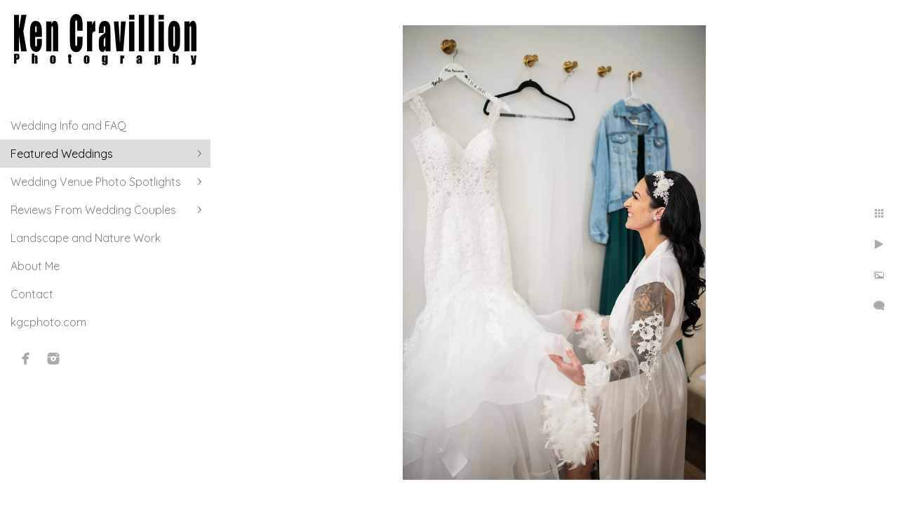

--- FILE ---
content_type: text/html; charset=utf-8
request_url: https://www.kgcweddings.com/featured-weddings/erin-james-november-6th-2021/eloise-mt-horeb-wedding-photography-wi-017
body_size: 7843
content:
<!DOCTYPE html><!-- site by Good Gallery, www.goodgallery.com --><html class="no-js GalleryPage"><head><title>The Eloise Mt Horeb Wedding Photography WI 017</title><link rel=dns-prefetch href=//cdn.goodgallery.com><link rel=dns-prefetch href=//www.google-analytics.com><link rel="shortcut icon" href=//cdn.goodgallery.com/e3a7df88-5d10-4114-967d-e59b52e36083/logo/21ox7oq0/tjsslm0fxuv.ico><meta name=robots content=noarchive><link rel=canonical href=https://www.kgcweddings.com/featured-weddings/erin-james-november-6th-2021/eloise-mt-horeb-wedding-photography-wi-017><style>.YB:before{content:attr(data-c);display:block;height:150em}</style><link rel=stylesheet media=print onload="if(media!='all')media='all'" href=//cdn.goodgallery.com/e3a7df88-5d10-4114-967d-e59b52e36083/d/Desktop-ZGHt2QvSy_qdh2iFK690vA-2-oFiBgCfdn6hRs1ZY45FNsQ.css><script src=//cdn.goodgallery.com/e3a7df88-5d10-4114-967d-e59b52e36083/p/bundle-2teHGVEHG23F7yH4EM4Vng-20250629021656.js></script><script src=//cdn.goodgallery.com/e3a7df88-5d10-4114-967d-e59b52e36083/d/PageData-374y1qs8-77246887-e917-445b-89ba-dd6328d22ba6-oFiBgCfdn6hRs1ZY45FNsQ-2.js></script><!--[if lt IE 9]><script src=/admin/Scripts/jQuery.XDomainRequest.js></script><![endif]--><meta name=twitter:card content=photo><meta name=twitter:site content=@kgcphoto><meta name=twitter:creator content=@kgcphoto><meta property=og:url content=https://www.kgcweddings.com/featured-weddings/erin-james-november-6th-2021/eloise-mt-horeb-wedding-photography-wi-017><meta property=og:type content=website><meta property=og:site_name content="Ken Cravillion Photography"><meta property=og:image content=https://cdn.goodgallery.com/e3a7df88-5d10-4114-967d-e59b52e36083/r/1024/2t43qtb3/eloise-mt-horeb-wedding-photography-wi-017.jpg><meta property=og:title content="The Eloise Mt Horeb Wedding Photography WI 017"><meta property=og:description><meta name=p:domain_verify content=9b1e44857a981a72714e6b3f70daf604><style data-id=inline>html.js,html.js body{margin:0;padding:0}.elementContainer img{width:100%}ul.GalleryUIMenu{list-style:none;margin:0;padding:0}ul.GalleryUIMenu a{text-decoration:none}ul.GalleryUIMenu li{position:relative;white-space:nowrap}.GalleryUISiteNavigation{background-color:rgba(255,255,255,0.8);width:300px}.GalleryUIMenuTopLevel .GalleryUIMenu{display:inline-block}ul.GalleryUIMenu li,div.GalleryUIMenuSubMenuDiv li{text-transform:none}.GalleryUIMenuTopLevel .GalleryUIMenu > li{padding:10px 15px 10px 15px;border:0 solid #FFFFFF;border-left-width:0;border-top-width:0;white-space:normal;text-align:left}.GalleryUIMenu > li{color:#808080;background-color:rgba(255,255,255,0.9);font-size:16px;;position:relative}.GalleryUIMenu > li > a{color:#808080}.GalleryUIMenu > li.Active > a{color:#000000}.GalleryUIMenu > li.Active{color:#000000;background-color:rgba(220,220,220,1)}span.SubMenuArrow,span.SubMenuArrowLeft,span.SubMenuArrowRight,span.SubMenuArrowUp,span.SubMenuArrowDown{display:block;position:absolute;top:50%;right:10px;margin-top:-6px;height:12px;width:12px;background-color:transparent}span.SubMenuArrowSizing{display:inline-block;width:22px;height:12px;opacity:0;margin-right:-2px}.GalleryUISiteNavigation{position:fixed;top:0;left:0}.GalleryUIMenuTopLevel .GalleryUIMenu{width:300px}.GalleryUISiteNavigation{height:100%}html{font-family:'Quicksand',sans-serif}html:not(.wf-active){font-family:sans-serif}.GalleryUIMenu,.GalleryUIMenu a{font-family:'Quicksand',sans-serif}html:not(.wf-active) .GalleryUIMenu,html:not(.wf-active) .GalleryUIMenu a{font-family:sans-serif}.PageTemplateText,.CaptionContainer,.PageInformationArea,.GGTextContent{font-family:'Quicksand',sans-serif}html:not(.wf-active) .PageTemplateText,html:not(.wf-active) .CaptionContainer,html:not(.wf-active) .PageInformationArea,html:not(.wf-active) .GGTextContent{font-family:sans-serif}h1,h2,h3,h4,h5,h6{font-family:'Quicksand',sans-serif;font-weight:700}html:not(.wf-active) h1,html:not(.wf-active) h2,html:not(.wf-active) h3,html:not(.wf-active) h4,html:not(.wf-active) h5,html:not(.wf-active) h6{font-family:sans-serif}.GalleryUIContainer .NameMark{font-family:'Quicksand',sans-serif}html:not(.wf-active) .GalleryUIContainer .NameMark{font-family:sans-serif}.GalleryMenuContent .GGMenuPageHeading{font-family:'Quicksand',sans-serif}html:not(.wf-active) .GalleryMenuContent .GGMenuPageHeading{font-family:sans-serif}.GMLabel{font-family:'Quicksand',sans-serif}html:not(.wf-active) .GMLabel{font-family:sans-serif}.GMTagline{font-family:'Quicksand',sans-serif}html:not(.wf-active) .GMTagline{font-family:sans-serif}div.GGForm label.SectionHeading{font-family:'Quicksand',sans-serif}html:not(.wf-active) div.GGForm label.SectionHeading{font-family:sans-serif}.GGHamburgerMenuLabel{font-family:'Quicksand',sans-serif}html:not(.wf-active) .GGHamburgerMenuLabel{font-family:sans-serif}h2{font-family:'Quicksand',sans-serif;font-weight:700}html:not(.wf-active) h2{font-family:sans-serif}h3{font-family:'Quicksand',sans-serif;font-weight:700}html:not(.wf-active) h3{font-family:sans-serif}h4{font-family:'Quicksand',sans-serif;font-weight:700}html:not(.wf-active) h4{font-family:sans-serif}h5{font-family:'Quicksand',sans-serif;font-weight:700}html:not(.wf-active) h5{font-family:sans-serif}h6{font-family:'Quicksand',sans-serif;font-weight:700}html:not(.wf-active) h6{font-family:sans-serif}h1{line-height:1.45;text-transform:none;text-align:left;letter-spacing:0}h2{line-height:1.45;text-transform:none;text-align:left;letter-spacing:0}h3{line-height:1.45;text-transform:none;text-align:left;letter-spacing:0}h4{line-height:1.45;text-transform:none;text-align:left;letter-spacing:0}h5{line-height:1.45;text-transform:none;text-align:left;letter-spacing:0}h6{line-height:1.45;text-transform:none;text-align:left;letter-spacing:0}.PageTemplateText,.CaptionContainer,.PageInformationArea,.GGTextContent{line-height:1.45;text-transform:none;text-align:left}ul.GGBottomNavigation span{font-family:'Quicksand',sans-serif}html:not(.wf-active) ul.GGBottomNavigation span{font-family:sans-serif}.GGTextContent .GGBreadCrumbs .GGBreadCrumb,.GGTextContent .GGBreadCrumb span{font-family:'Quicksand',sans-serif}html:not(.wf-active) .GGTextContent .GGBreadCrumbs .GGBreadCrumb,html:not(.wf-active) .GGTextContent .GGBreadCrumb span{font-family:sans-serif}</style><body data-page-type=gallery class=GalleryUIContainer data-page-id=77246887-e917-445b-89ba-dd6328d22ba6 data-tags="" data-menu-hash=oFiBgCfdn6hRs1ZY45FNsQ data-settings-hash=ZGHt2QvSy_qdh2iFK690vA data-fotomotoid="" data-imglocation="//cdn.goodgallery.com/e3a7df88-5d10-4114-967d-e59b52e36083/" data-cdn=//cdn.goodgallery.com/e3a7df88-5d10-4114-967d-e59b52e36083 data-stoken=374y1qs8 data-settingstemplateid=""><div class=GalleryUIContentParent data-pretagged=true><div class=GalleryUIContentContainer data-pretagged=true><div class=GalleryUIContent data-pretagged=true><div class=CanvasContainer data-id=rejyvmkqtvp data-pretagged=true style=overflow:hidden><div class=imgContainer style=position:absolute><div class=dummy style=padding-top:150%></div><div class=elementContainer style=position:absolute;top:0;bottom:0;left:0;right:0;overflow:hidden><picture><source type=image/webp sizes=56vw srcset="//cdn.goodgallery.com/e3a7df88-5d10-4114-967d-e59b52e36083/r/0300/2t43qtb3/eloise-mt-horeb-wedding-photography-wi-017.webp 200w, //cdn.goodgallery.com/e3a7df88-5d10-4114-967d-e59b52e36083/r/0300/2t43qtb3/eloise-mt-horeb-wedding-photography-wi-017.webp 300w, //cdn.goodgallery.com/e3a7df88-5d10-4114-967d-e59b52e36083/r/0640/2t43qtb3/eloise-mt-horeb-wedding-photography-wi-017.webp 480w, //cdn.goodgallery.com/e3a7df88-5d10-4114-967d-e59b52e36083/r/0800/2t43qtb3/eloise-mt-horeb-wedding-photography-wi-017.webp 640w, //cdn.goodgallery.com/e3a7df88-5d10-4114-967d-e59b52e36083/r/1024/2t43qtb3/eloise-mt-horeb-wedding-photography-wi-017.webp 800w, //cdn.goodgallery.com/e3a7df88-5d10-4114-967d-e59b52e36083/r/1280/2t43qtb3/eloise-mt-horeb-wedding-photography-wi-017.webp 1024w, //cdn.goodgallery.com/e3a7df88-5d10-4114-967d-e59b52e36083/r/1920/2t43qtb3/eloise-mt-horeb-wedding-photography-wi-017.webp 1280w, //cdn.goodgallery.com/e3a7df88-5d10-4114-967d-e59b52e36083/r/1920/2t43qtb3/eloise-mt-horeb-wedding-photography-wi-017.webp 1600w, //cdn.goodgallery.com/e3a7df88-5d10-4114-967d-e59b52e36083/r/2560/2t43qtb3/eloise-mt-horeb-wedding-photography-wi-017.webp 1920w"><source type=image/jpeg sizes=56vw srcset="//cdn.goodgallery.com/e3a7df88-5d10-4114-967d-e59b52e36083/r/0300/2t43qtb3/eloise-mt-horeb-wedding-photography-wi-017.jpg 200w, //cdn.goodgallery.com/e3a7df88-5d10-4114-967d-e59b52e36083/r/0300/2t43qtb3/eloise-mt-horeb-wedding-photography-wi-017.jpg 300w, //cdn.goodgallery.com/e3a7df88-5d10-4114-967d-e59b52e36083/r/0640/2t43qtb3/eloise-mt-horeb-wedding-photography-wi-017.jpg 480w, //cdn.goodgallery.com/e3a7df88-5d10-4114-967d-e59b52e36083/r/0800/2t43qtb3/eloise-mt-horeb-wedding-photography-wi-017.jpg 640w, //cdn.goodgallery.com/e3a7df88-5d10-4114-967d-e59b52e36083/r/1024/2t43qtb3/eloise-mt-horeb-wedding-photography-wi-017.jpg 800w, //cdn.goodgallery.com/e3a7df88-5d10-4114-967d-e59b52e36083/r/1280/2t43qtb3/eloise-mt-horeb-wedding-photography-wi-017.jpg 1024w, //cdn.goodgallery.com/e3a7df88-5d10-4114-967d-e59b52e36083/r/1920/2t43qtb3/eloise-mt-horeb-wedding-photography-wi-017.jpg 1280w, //cdn.goodgallery.com/e3a7df88-5d10-4114-967d-e59b52e36083/r/1920/2t43qtb3/eloise-mt-horeb-wedding-photography-wi-017.jpg 1600w, //cdn.goodgallery.com/e3a7df88-5d10-4114-967d-e59b52e36083/r/2560/2t43qtb3/eloise-mt-horeb-wedding-photography-wi-017.jpg 1920w"><img src=//cdn.goodgallery.com/e3a7df88-5d10-4114-967d-e59b52e36083/r/1280/2t43qtb3/eloise-mt-horeb-wedding-photography-wi-017.jpg draggable=false alt="The Eloise Mt Horeb Wedding Photography WI 017" title="The Eloise Mt Horeb Wedding Photography WI 017" srcset="//cdn.goodgallery.com/e3a7df88-5d10-4114-967d-e59b52e36083/r/1280/2t43qtb3/eloise-mt-horeb-wedding-photography-wi-017.jpg, //cdn.goodgallery.com/e3a7df88-5d10-4114-967d-e59b52e36083/r/3200/2t43qtb3/eloise-mt-horeb-wedding-photography-wi-017.jpg 2x" loading=lazy></picture></div></div></div></div></div><div class=prev></div><div class=next></div><span class="prev SingleImageHidden"></span><span class="next SingleImageHidden"></span><div class=GalleryUIThumbnailPanelContainerParent></div></div><div class=GalleryUISiteNavigation><a href="/" class=NavigationLogoTarget><img src=https://logocdn.goodgallery.com/e3a7df88-5d10-4114-967d-e59b52e36083/520x0/21ox7oq0/tjsslm0fxuv.jpg alt="Ken Cravillion Photography" title="Ken Cravillion Photography" border=0 style="padding:20px 20px 20px 20px" height=75 width=260></a><div class=GalleryUIMenuTopLevel data-predefined=true><div class=GalleryUIMenuContainer data-predefined=true><ul class=GalleryUIMenu data-predefined=true><li data-pid=9e16cf16-8191-420b-9a16-a6809f079e7d class=TypeMenuHTML><span> </span><span class=SubMenuArrowSizing> </span><li data-pid=92fe63c4-4334-44cd-a098-4ebfd0314537><a href=/wedding-info-faq>Wedding Info and FAQ</a><span class=SubMenuArrowSizing> </span><li data-pid=4134b58f-b759-480a-9f05-9d1ee538605d><a href=/featured-weddings>Featured Weddings</a><span class=SubMenuArrow> </span><span class=SubMenuArrowSizing> </span><li data-pid=a5bb6987-27bb-46b3-b260-6237bc416532><a href=/wedding-venue-photo-spotlights>Wedding Venue Photo Spotlights</a><span class=SubMenuArrow> </span><span class=SubMenuArrowSizing> </span><li data-pid=d3179355-4503-49b1-8741-28bf697b9272><a href=/reviews-wedding-couples>Reviews From Wedding Couples</a><span class=SubMenuArrow> </span><span class=SubMenuArrowSizing> </span><li data-pid=3619fb19-764e-45f0-9b0a-982d90959bfc><a href=/landscape-nature-work>Landscape and Nature Work</a><span class=SubMenuArrowSizing> </span><li data-pid=dcc09d68-1943-4fbb-84bc-7d7ab5068a83><a href=/about-me>About Me</a><span class=SubMenuArrowSizing> </span><li data-pid=fa40f06d-454c-4410-ab15-f0f95cf89299><a href=/contact>Contact</a><span class=SubMenuArrowSizing> </span><li data-pid=55e766aa-81d9-4837-9d1d-c638483a2e23><a href="http://www.kgcphoto.com/">kgcphoto.com</a><span class=SubMenuArrowSizing> </span><li data-pid=60567872-679f-4ae1-9817-50495c269f46 class="TypeMenuHTML SocialNetwork"><span class=SubMenuArrowSizing> </span></ul></div></div></div><div class=GalleryUIMenuSubLevel style=opacity:0;display:none;z-index:10101 data-pid=4134b58f-b759-480a-9f05-9d1ee538605d><div class=GalleryUIMenuContainer><ul class=GalleryUIMenu><li data-pid=3f4efa1d-565b-4ef2-81d8-15a9e69b2728><a href=/featured-weddings/brighton-acres-oshkosh-wedding-photography-2025>Taylor and Stu - September 13th 2025</a><li data-pid=ffc080e2-eb95-43d2-a23b-c9e143db4dd4><a href=/featured-weddings/camp-elsewhere-wisconsin-wedding-photos-talisha-josh>Talisha and Josh - August 8th 2025</a><li data-pid=a7d8046a-0db7-4e4e-9530-b51da631c7c2><a href=/featured-weddings/oshkosh-wedding-photography-madeline-dakota>Madeline and Dakota - February 15th 2025</a><li data-pid=e2dc9e79-5114-4d1d-b10b-076c9d4c8f7b><a href=/featured-weddings/diana-michael-bridgewood-neenah-wedding-photography>Diana and Michael - October 5th 2024</a><li data-pid=ccdc9ffb-cdc4-4229-b47d-74511a8f5354><a href=/featured-weddings/emily-paul-upper-michigan-wedding-photography>Emily and Paul - September 28th 2024</a><li data-pid=e4fd0431-fe81-457f-be25-14dd30531686><a href=/featured-weddings/paine-art-center-oshkosh-2023-wedding-photos>Chelsea and Tom - July 7th 2023</a><li data-pid=3a6fe8d7-2a6b-4e6d-9795-44daa97061c7><a href=/featured-weddings/bond-falls-upper-michigan-destination-wedding-photos>Halsey and Chris - August 17th 2023</a><li data-pid=210c6f51-e745-41a1-b202-2ab14267aa84><a href=/featured-weddings/charli-brandon-mulberry-lane-farm-wisconsin-wedding-photos>Charli and Brandon - August 6th, 2022</a><li data-pid=48ad442f-af27-4821-a80a-de7d3540fdcb><a href=/featured-weddings/apple-lane-venue-pulaski-wedding-photography>Moriah and James - June 23rd 2023</a><li data-pid=b3b96fb3-2dff-4e2b-a30e-eb80e30622ee><a href=/featured-weddings/camp-elsewhere-forest-wedding-photos>Heidi and Mitch - June 15th 2023</a><li data-pid=4b584560-4f7e-45ae-8755-e4034ab30f7b><a href=/featured-weddings/whittney-juston-january-7th-2023>Whittney and Juston - January 7th, 2023</a><li data-pid=7a8377f6-043c-4611-a258-0d0b253c36f6><a href=/featured-weddings/gibson-social-club-oshkosh-wedding-photos>Lindsay and Ryan - November 18th 2022</a><li data-pid=be69183f-1f2e-4ac5-a7eb-a5c554c8675a><a href=/featured-weddings/mikaila-tyler-mulberry-lane-farm-wedding-photo-2022>Mikaila and Tyler - August 20th, 2022</a><li data-pid=e435fc63-ae4b-4677-9941-93ff9b58b32c><a href=/featured-weddings/brighton-acres-fall-oshkosh-wedding-photo>Caitlin and Robbie - September 24th, 2022</a><li data-pid=1e0bf34e-560e-4b60-ac51-102546246da0><a href=/featured-weddings/paine-art-center-oshkosh-wedding-photos-2022-tj>Theresa and Joey - May 27th, 2022</a><li data-pid=73c2476b-1f74-4f93-bd58-a064bd3531b2><a href=/featured-weddings/bailey-garrett-winter-wedding-wisconsin>Bailey and Garrett - January 15th, 2022</a><li data-pid=a45a3eda-39c3-4d61-a556-9a7521d5108d><a href=/featured-weddings/brighton-acres-wedding-photos-angie-nathan>Angie and Nathan - November 19th 2022</a><li data-pid=0dcb8056-4893-4b99-aaa0-163e59cd12ca><a href=/featured-weddings/ashley-dave-june-4th-2022>Ashley and Dave - June 4th, 2022</a><li data-pid=77246887-e917-445b-89ba-dd6328d22ba6><a href=/featured-weddings/erin-james-november-6th-2021>Erin and James - November 6th, 2021</a><li data-pid=3caf1d08-584c-4640-b5a7-80fd35cf30da><a href=/featured-weddings/emily-john-november-oshkosh-wedding-photos-brighton>Emily and John - November 20th, 2021</a><li data-pid=e8156715-2812-4371-8709-c9371349b13f><a href=/featured-weddings/karissa-david-madison-wedding-photography>Karissa and David - June 4th, 2021</a><li data-pid=b2d2fba2-cdef-40bc-b925-62f385ea2e9c><a href=/featured-weddings/the-howard-oshkosh-wedding-photos>Jillian and Brandon - November 27th, 2021</a><li data-pid=dd8c1b3d-829d-4bc5-9425-ccf1392a74ed><a href=/featured-weddings/liz-james-savannah-georgia-wedding-photography>Liz & James - August 22nd, 2020</a><li data-pid=74ec9570-8501-41cd-a07a-cfc71fb5ab50><a href=/featured-weddings/alyssa-jacob-appleton-wedding-photography>Alyssa & Jacob - October 30th, 2020</a><li data-pid=4259cff7-967b-414b-a246-81167f753399><a href=/featured-weddings/molly-eric-september-18th-2021>Molly and Eric - September 18th, 2021</a><li data-pid=a7ee27dc-9ce2-4ccb-88bf-4554cfd47083><a href=/featured-weddings/anna-randy-august-7th-2021>Anna and Randy - August 7th, 2021</a><li data-pid=317c7946-df0a-4ae1-b7d3-f492c2a6f954><a href=/featured-weddings/melanie-grant-oshkosh-wedding-photos>Melanie + Grant - August 18th, 2018</a><li data-pid=b688baa4-2014-482c-ac96-f575c8ea3b45><a href=/featured-weddings/brooke-cameron-mulberry-lane-wedding-photos>Brooke & Cameron - August 24th, 2019</a><li data-pid=bbd2fabe-5baf-4e11-8a09-860b18a78b1c><a href=/featured-weddings/hanna-dallas-mulberry-farm-wedding-photos>Hanna & Dallas - September 21st, 2019</a><li data-pid=609830ac-3a20-4999-b3c1-0e815c894915><a href=/featured-weddings/amanda-elliot-camp-lakotah-wedding>Amanda & Elliot - September 7th, 2019</a><li data-pid=fab85b34-d619-4b44-86f2-7b03bcd37f4a><a href=/featured-weddings/natalie-mark-august-17th-2019>Natalie & Mark - August 17th, 2019</a><li data-pid=2f838381-65ca-46f0-b5a4-f2e72888aede><a href=/featured-weddings/kim-nick-april-6th-2019>Kim & Nick - April 6th, 2019</a><li data-pid=19fca663-8343-46c6-ad53-bd67781f4aab><a href=/featured-weddings/mandy-adam-cedar-hill-barn-wisconsin>Mandy & Adam - June 1st, 2019</a><li data-pid=7b1ca202-e23c-45ef-bcc3-82f02ba43518><a href=/featured-weddings/sam-kurt-paine-art-center-wedding-photos>Sam + Kurt - July 21st, 2018</a><li data-pid=312d8f95-3033-4b31-ab84-3bc698fe70b7><a href=/featured-weddings/samantha-nathan-givens-farm-wedding>Samantha + Nathan - June 16th, 2018</a><li data-pid=0e221933-d332-4fdd-9026-a1a2a2730fa1><a href=/featured-weddings/alexis-jordan-barn-wedding-mulberry>Alexis + Jordan - May 12th, 2018</a></ul></div></div><div class=GalleryUIMenuSubLevel style=opacity:0;display:none;z-index:10101 data-pid=a5bb6987-27bb-46b3-b260-6237bc416532><div class=GalleryUIMenuContainer><ul class=GalleryUIMenu><li data-pid=8d097eb6-f879-41cc-a32c-05c25fb0198c><a href=/wedding-venue-photo-spotlights/brighton-acres-wedding-photos>Brighton Acres Wedding Photos</a><li data-pid=43e50577-0628-4b35-b203-1a2dafbbc40a><a href=/wedding-venue-photo-spotlights/paine-art-center-gardens-weddings>Paine Art Center and Gardens Weddings</a><li data-pid=ebe7ff54-ecb5-497e-bd13-7f5ef1dc763d><a href=/wedding-venue-photo-spotlights/mulberry-lane-farm-weddings>Mulberry Lane Farm Weddings</a><li data-pid=125d2f90-00a6-4909-a454-7cd334cffaba><a href=/wedding-venue-photo-spotlights/gibson-social-club-wedding-photos>Gibson Social Club Wedding Photos</a><li data-pid=9f8a2da6-70c1-4cfd-ac8a-1252a21e803a><a href=/wedding-venue-photo-spotlights/camp-elsewhere-wedding-photos>Camp Elsewhere Wedding Photos</a><li data-pid=02ebe9a5-ceec-4286-9452-62e6009c2f33><a href=/wedding-venue-photo-spotlights/howard-oshkosh-wisconsin-wedding-photos>The Howard Oshkosh Wedding Photos</a><li data-pid=b88cc27b-b029-41fe-81da-68c01a16fa26><a href=/wedding-venue-photo-spotlights/poplar-creek-barn-oshkosh-wedding-photos>Poplar Creek Barn Wedding Photos</a><li data-pid=8ecc73a8-0c9c-4c37-acb2-72c3b64d00ff><a href=/wedding-venue-photo-spotlights/door-county-event-planners-weddings>Door County Event Planners Weddings</a><li data-pid=df73317f-4334-40cb-b74d-4ae3cf148a97><a href=/wedding-venue-photo-spotlights/savannah-georgia-destination-wedding-photos>Savannah Destination Wedding Photos</a><li data-pid=4e17e3c7-674f-40f6-b9c1-ba43c91157ec><a href=/wedding-venue-photo-spotlights/horseshoe-bay-golf-club-wedding-photos>Horseshoe Bay Golf Club Wedding Photos</a><li data-pid=7da69bf2-e582-468c-bd38-d46a21e8fab6><a href=/wedding-venue-photo-spotlights/about-thyme-farm-door-county-wedding-photos>About Thyme Farm Wedding Photos</a><li data-pid=1274abe3-09ac-4529-8b0b-344eae0b78d6><a href=/wedding-venue-photo-spotlights/butte-des-morts-country-club-weddings>Butte des Morts Country Club Weddings</a><li data-pid=d14edc39-7680-4cb9-b674-84503b41b9b2><a href=/wedding-venue-photo-spotlights/venue-404-oshkosh-wedding-photos>Venue 404 Oshkosh Wedding Photos</a><li data-pid=a937d23f-aeb3-4834-851c-2100cf1a2eed><a href=/wedding-venue-photo-spotlights/sawyer-farm-door-county-wedding-photos>Sawyer Farm Door County Wedding Photos</a><li data-pid=161b7e88-0f02-48a2-aeeb-b1d8307078b3><a href=/wedding-venue-photo-spotlights/hotel-retlaw-wedding-photos>Hotel Retlaw Wedding Photos</a><li data-pid=4c100eff-f714-4f28-9f9a-bec384c00e22><a href=/wedding-venue-photo-spotlights/eaa-museum-oshkosh-wedding-photos>EAA Museum Oshkosh Wedding Photos</a><li data-pid=92bb3f16-55a4-4b9d-bd2c-30517c0d3033><a href=/wedding-venue-photo-spotlights/camp-lakotah-wedding-photos>Camp Lakotah Wedding Photos</a><li data-pid=3d4804a8-adcc-4aa1-bf20-6a1695dd69fe><a href=/wedding-venue-photo-spotlights/osthoff-resort-elkhart-lake-wedding-photos>Osthoff Resort Elkhart Lake Wedding Photos</a><li data-pid=a21e158a-98e0-492c-9a7d-f1ccf873917b><a href=/wedding-venue-photo-spotlights/brindlewood-barn-wedding-photos>Brindlewood Barn Wedding Photos</a><li data-pid=a36a1dad-8e09-494c-8963-f2edf61abe6f><a href=/wedding-venue-photo-spotlights/eloise-wedding-photos>The Eloise Wedding Photos</a><li data-pid=3b8006a4-a6e7-4ddb-9af0-4f4c243b56e4><a href=/wedding-venue-photo-spotlights/sepia-chapel-two-rivers-wedding-photos>Sepia Chapel Two Rivers Wedding Photos</a><li data-pid=ce7ce1b6-716a-41c5-b6fe-740906d9625d><a href=/wedding-venue-photo-spotlights/pamperin-park-green-bay-wedding-photos>Pamperin Park Green Bay Wedding Photos</a><li data-pid=3186a90e-269d-46bb-8b68-6bbe1b05edad><a href=/wedding-venue-photo-spotlights/whistlers-knoll-wedding-photos>Whistler's Knoll Weddings</a><li data-pid=f124568b-b083-493b-98a8-a56b4d413c30><a href=/wedding-venue-photo-spotlights/barn-vertical-timbers-wedding-photos>The Barn at Vertical Timbers Wedding Photos</a><li data-pid=79b1c5be-5c8c-40be-8f95-f54b3ce3cea0><a href=/wedding-venue-photo-spotlights/heidel-house-green-lake-weddings>Heidel House & Green Lake Weddings</a></ul></div></div><div class=GalleryUIMenuSubLevel style=opacity:0;display:none;z-index:10101 data-pid=d3179355-4503-49b1-8741-28bf697b9272><div class=GalleryUIMenuContainer><ul class=GalleryUIMenu><li data-pid=581b60d2-7235-4277-ad9b-d3df2e8bfde4><a href=/reviews-wedding-couples/erin-james>Erin and James</a><li data-pid=60bc4e92-d192-4c20-ad1f-c6bb4bde7fea><a href=/reviews-wedding-couples/karissa-david-madison-wedding-photography-review>Karissa and David</a><li data-pid=3a3fdee9-8365-4006-82d8-f93a842b6fb7><a href=/reviews-wedding-couples/jeanie-joe>Jeanie and Joe</a><li data-pid=57429014-9fa7-40c5-95e2-89679c83df09><a href=/reviews-wedding-couples/amanda-kyle>Amanda and Kyle</a><li data-pid=a979827f-85cb-4127-806d-d4a1da4db7bb><a href=/reviews-wedding-couples/mulberry-lane-farm-wedding-photo-review-hannah>Hannah and Dallas</a><li data-pid=434837e4-3cd6-4bd4-b6ca-32d7df2e7339><a href=/reviews-wedding-couples/libby-cody>Libby and Cody</a><li data-pid=a79564c1-8231-400d-b996-520ea009b12a><a href=/reviews-wedding-couples/kassie-charlie>Kassie and Charlie</a><li data-pid=bc82a400-cbbd-4782-a78a-af430bb7d57a><a href=/reviews-wedding-couples/wendy-michael-oshkosh-wedding-photo-review>Wendy and Michael</a><li data-pid=179bab09-26bd-4338-ab2f-d52ffba2f1cd><a href=/reviews-wedding-couples/jodi-ryan-neenah-wisconsin-wedding-photography>Jodi and Ryan</a><li data-pid=c5431eab-4bbb-4e77-a63d-d8cfc412c7d4><a href=/reviews-wedding-couples/steph-dustin-oshkosh-wedding-photo-review>Steph and Dustin</a><li data-pid=d323f28d-5ee2-4d9b-b21f-f56a1eb58375><a href=/reviews-wedding-couples/sarah-eric-the-waters-oshkosh-wedding-photo-review>Sarah and Eric</a></ul></div></div><div class="GGCaption YB"><div class="CaptionContainer GGTextContent"><span><h1>The Eloise Mt Horeb Wedding Photography WI 017</h1><span class=ShortFormExif> 1/100; f/1.4; ISO 100; 35.0 mm. </span><ul class=GGBottomNavigation><li><a href=/featured-weddings/brighton-acres-oshkosh-wedding-photography-2025 title="Brighton Acres Wedding Photography of Taylor and Stu"><span>Taylor&nbsp;and&nbsp;Stu&nbsp;-&nbsp;September&nbsp;13th&nbsp;2025</span></a><li><a href=/featured-weddings/camp-elsewhere-wisconsin-wedding-photos-talisha-josh title="Camp Elsewhere Wedding Photography of Talisha and Josh"><span>Talisha&nbsp;and&nbsp;Josh&nbsp;-&nbsp;August&nbsp;8th&nbsp;2025</span></a><li><a href=/featured-weddings/oshkosh-wedding-photography-madeline-dakota title="Oshkosh Wedding Photography of Madeline and Dakota"><span>Madeline&nbsp;and&nbsp;Dakota&nbsp;-&nbsp;February&nbsp;15th&nbsp;2025</span></a><li><a href=/featured-weddings/diana-michael-bridgewood-neenah-wedding-photography title="Bridgewood Neenah Wedding Photography"><span>Diana&nbsp;and&nbsp;Michael&nbsp;-&nbsp;October&nbsp;5th&nbsp;2024</span></a><li><a href=/featured-weddings/emily-paul-upper-michigan-wedding-photography title="Upper Michigan Lake Superior Wedding Photography"><span>Emily&nbsp;and&nbsp;Paul&nbsp;-&nbsp;September&nbsp;28th&nbsp;2024</span></a><li><a href=/featured-weddings/paine-art-center-oshkosh-2023-wedding-photos title="Paine Art Center Wedding Photography July 2023"><span>Chelsea&nbsp;and&nbsp;Tom&nbsp;-&nbsp;July&nbsp;7th&nbsp;2023</span></a><li><a href=/featured-weddings/bond-falls-upper-michigan-destination-wedding-photos title="Bond Falls waterfall destination wedding photography"><span>Halsey&nbsp;and&nbsp;Chris&nbsp;-&nbsp;August&nbsp;17th&nbsp;2023</span></a><li><a href=/featured-weddings/charli-brandon-mulberry-lane-farm-wisconsin-wedding-photos title="Wisconsin Wedding Photos at Mulberry Lane Farm Barn"><span>Charli&nbsp;and&nbsp;Brandon&nbsp;-&nbsp;August&nbsp;6th,&nbsp;2022</span></a><li><a href=/featured-weddings/apple-lane-venue-pulaski-wedding-photography title="Apple Lane Venue Wedding Photography Pulaski Wisconsin"><span>Moriah&nbsp;and&nbsp;James&nbsp;-&nbsp;June&nbsp;23rd&nbsp;2023</span></a><li><a href=/featured-weddings/camp-elsewhere-forest-wedding-photos title="Camp Elsewhere Waupaca Forest Wedding Photos"><span>Heidi&nbsp;and&nbsp;Mitch&nbsp;-&nbsp;June&nbsp;15th&nbsp;2023</span></a><li><a href=/featured-weddings/whittney-juston-january-7th-2023 title="Winter Oshkosh Wedding Photos of Whittney and Juston"><span>Whittney&nbsp;and&nbsp;Juston&nbsp;-&nbsp;January&nbsp;7th,&nbsp;2023</span></a><li><a href=/featured-weddings/gibson-social-club-oshkosh-wedding-photos title="Gibson Social Club Oshkosh Wedding Photography"><span>Lindsay&nbsp;and&nbsp;Ryan&nbsp;-&nbsp;November&nbsp;18th&nbsp;2022</span></a><li><a href=/featured-weddings/mikaila-tyler-mulberry-lane-farm-wedding-photo-2022 title="Mulberry Lane Farm Wisconsin Barn Wedding Photos"><span>Mikaila&nbsp;and&nbsp;Tyler&nbsp;-&nbsp;August&nbsp;20th,&nbsp;2022</span></a><li><a href=/featured-weddings/brighton-acres-fall-oshkosh-wedding-photo title="Brighton Acres Oshkosh Fall Wedding Photography 2022"><span>Caitlin&nbsp;and&nbsp;Robbie&nbsp;-&nbsp;September&nbsp;24th,&nbsp;2022</span></a><li><a href=/featured-weddings/paine-art-center-oshkosh-wedding-photos-2022-tj title="Paine Art Center Oshkosh Wedding Photos"><span>Theresa&nbsp;and&nbsp;Joey&nbsp;-&nbsp;May&nbsp;27th,&nbsp;2022</span></a><li><a href=/featured-weddings/bailey-garrett-winter-wedding-wisconsin title="Green Bay Wisconsin Winter Wedding Photography"><span>Bailey&nbsp;and&nbsp;Garrett&nbsp;-&nbsp;January&nbsp;15th,&nbsp;2022</span></a><li><a href=/featured-weddings/brighton-acres-wedding-photos-angie-nathan title="Brighton Acres Oshkosh Wedding Photos in November"><span>Angie&nbsp;and&nbsp;Nathan&nbsp;-&nbsp;November&nbsp;19th&nbsp;2022</span></a><li><a href=/featured-weddings/ashley-dave-june-4th-2022 title="Waukesha Wisconsin Wedding Photos of Ashley and Dave"><span>Ashley&nbsp;and&nbsp;Dave&nbsp;-&nbsp;June&nbsp;4th,&nbsp;2022</span></a><li><span>Erin&nbsp;and&nbsp;James&nbsp;-&nbsp;November&nbsp;6th,&nbsp;2021</span><li><a href=/featured-weddings/emily-john-november-oshkosh-wedding-photos-brighton title="Wedding Photos at Brighton Acres Farm in Oshkosh, WI"><span>Emily&nbsp;and&nbsp;John&nbsp;-&nbsp;November&nbsp;20th,&nbsp;2021</span></a><li><a href=/featured-weddings/karissa-david-madison-wedding-photography title="Madison Wisconsin Wedding Photography"><span>Karissa&nbsp;and&nbsp;David&nbsp;-&nbsp;June&nbsp;4th,&nbsp;2021</span></a><li><a href=/featured-weddings/the-howard-oshkosh-wedding-photos title="The Howard Oshkosh Wedding Photos"><span>Jillian&nbsp;and&nbsp;Brandon&nbsp;-&nbsp;November&nbsp;27th,&nbsp;2021</span></a><li><a href=/featured-weddings/liz-james-savannah-georgia-wedding-photography title="Savannah Georgia Tybee Island Wedding Photography"><span>Liz&nbsp;&&nbsp;James&nbsp;-&nbsp;August&nbsp;22nd,&nbsp;2020</span></a><li><a href=/featured-weddings/alyssa-jacob-appleton-wedding-photography title="Fall Appleton Wisconsin Wedding Photography"><span>Alyssa&nbsp;&&nbsp;Jacob&nbsp;-&nbsp;October&nbsp;30th,&nbsp;2020</span></a><li><a href=/featured-weddings/molly-eric-september-18th-2021 title="Door County Wedding Photography - About Thyme Farm"><span>Molly&nbsp;and&nbsp;Eric&nbsp;-&nbsp;September&nbsp;18th,&nbsp;2021</span></a><li><a href=/featured-weddings/anna-randy-august-7th-2021 title="Poplar Creek Barn Oshkosh Wedding Photography"><span>Anna&nbsp;and&nbsp;Randy&nbsp;-&nbsp;August&nbsp;7th,&nbsp;2021</span></a><li><a href=/featured-weddings/melanie-grant-oshkosh-wedding-photos title="Oshkosh Wedding Photography of Melanie and Grant"><span>Melanie&nbsp;+&nbsp;Grant&nbsp;-&nbsp;August&nbsp;18th,&nbsp;2018</span></a><li><a href=/featured-weddings/brooke-cameron-mulberry-lane-wedding-photos title="Mulberry Lane Farm Wedding Photos August 2019"><span>Brooke&nbsp;&&nbsp;Cameron&nbsp;-&nbsp;August&nbsp;24th,&nbsp;2019</span></a><li><a href=/featured-weddings/hanna-dallas-mulberry-farm-wedding-photos title="Mulberry Lane Farm Barn Wedding Photos 2019"><span>Hanna&nbsp;&&nbsp;Dallas&nbsp;-&nbsp;September&nbsp;21st,&nbsp;2019</span></a><li><a href=/featured-weddings/amanda-elliot-camp-lakotah-wedding title="Camp Lakotah Wautoma Wisconsin Wedding Photography"><span>Amanda&nbsp;&&nbsp;Elliot&nbsp;-&nbsp;September&nbsp;7th,&nbsp;2019</span></a><li><a href=/featured-weddings/natalie-mark-august-17th-2019 title="Gordon Bubolz Wisconsin Wedding Photos"><span>Natalie&nbsp;&&nbsp;Mark&nbsp;-&nbsp;August&nbsp;17th,&nbsp;2019</span></a><li><a href=/featured-weddings/kim-nick-april-6th-2019 title="Green Bay Wisconsin Wedding Photos of Kim and Nick"><span>Kim&nbsp;&&nbsp;Nick&nbsp;-&nbsp;April&nbsp;6th,&nbsp;2019</span></a><li><a href=/featured-weddings/mandy-adam-cedar-hill-barn-wisconsin title="Cedar Hill Barn Wisconsin Wedding Photos"><span>Mandy&nbsp;&&nbsp;Adam&nbsp;-&nbsp;June&nbsp;1st,&nbsp;2019</span></a><li><a href=/featured-weddings/sam-kurt-paine-art-center-wedding-photos title="Paine Art Center Wedding Photos of Sam and Kurt"><span>Sam&nbsp;+&nbsp;Kurt&nbsp;-&nbsp;July&nbsp;21st,&nbsp;2018</span></a><li><a href=/featured-weddings/samantha-nathan-givens-farm-wedding title="Givens Farm Wedding Photos of Samantha and Nathan"><span>Samantha&nbsp;+&nbsp;Nathan&nbsp;-&nbsp;June&nbsp;16th,&nbsp;2018</span></a><li><a href=/featured-weddings/alexis-jordan-barn-wedding-mulberry title="Mulberry Lane Farm Wisconsin Barn Wedding Photos"><span>Alexis&nbsp;+&nbsp;Jordan&nbsp;-&nbsp;May&nbsp;12th,&nbsp;2018</span></a></ul></span></div></div>

--- FILE ---
content_type: text/html; charset=utf-8
request_url: https://www.kgcweddings.com/featured-weddings/erin-james-november-6th-2021?IsAjax=1
body_size: 32390
content:
<!DOCTYPE html><!-- site by Good Gallery, www.goodgallery.com -->
<html class="no-js GalleryPage ">
<head>
<title>The Eloise Wedding Photos - Erin and James</title>
<meta name="description" content="Wedding photography at The Eloise in Mt. Horeb, Wisconsin of Erin and James. The Eloise is a new and fabulous wedding and event venue." />
<link rel="dns-prefetch" href="//cdn.goodgallery.com" /><link rel="dns-prefetch" href="//www.google-analytics.com" />
<link rel="shortcut icon" href="//cdn.goodgallery.com/e3a7df88-5d10-4114-967d-e59b52e36083/logo/21ox7oq0/tjsslm0fxuv.ico" />

 <meta name="robots" content="noarchive" /> 	 <link rel="canonical" href="https://www.kgcweddings.com/featured-weddings/erin-james-november-6th-2021" />
 <style type="text/css">.YB:before{content: attr(data-c);display: block;height: 150em;}</style><link rel="stylesheet" type="text/css" media="print" onload="if(media!='all')media='all'" href="//cdn.goodgallery.com/e3a7df88-5d10-4114-967d-e59b52e36083/d/Desktop-ZGHt2QvSy_qdh2iFK690vA-2-oFiBgCfdn6hRs1ZY45FNsQ.css" />
<script type="text/javascript" src="//cdn.goodgallery.com/e3a7df88-5d10-4114-967d-e59b52e36083/p/bundle-2teHGVEHG23F7yH4EM4Vng-20250629021656.js"></script>
<script type="text/javascript" src="//cdn.goodgallery.com/e3a7df88-5d10-4114-967d-e59b52e36083/d/PageData-374y1qs8-77246887-e917-445b-89ba-dd6328d22ba6-oFiBgCfdn6hRs1ZY45FNsQ-2.js"></script>
<!--[if lt IE 9]><script type="text/javascript" src="/admin/Scripts/jQuery.XDomainRequest.js"></script><![endif]-->

<meta name="twitter:card" content="gallery" />
<meta name="twitter:site" content="@kgcphoto" />
<meta name="twitter:creator" content="@kgcphoto" />
<meta name="twitter:image0" content="//cdn.goodgallery.com/e3a7df88-5d10-4114-967d-e59b52e36083/s/0200/2t43qp8b/eloise-mt-horeb-wedding-photography-wi-001.jpg" />
<meta name="twitter:image1" content="//cdn.goodgallery.com/e3a7df88-5d10-4114-967d-e59b52e36083/s/0200/2t43qp8j/eloise-mt-horeb-wedding-photography-wi-002.jpg" />
<meta name="twitter:image2" content="//cdn.goodgallery.com/e3a7df88-5d10-4114-967d-e59b52e36083/s/0200/2t43qp9w/eloise-mt-horeb-wedding-photography-wi-001-1.jpg" />
<meta name="twitter:image3" content="//cdn.goodgallery.com/e3a7df88-5d10-4114-967d-e59b52e36083/s/0200/2t43qpae/eloise-mt-horeb-wedding-photography-wi-004.jpg" />
<meta property="og:url" content="https://www.kgcweddings.com/featured-weddings/erin-james-november-6th-2021" />
<meta property="og:type" content="website" />
<meta property="og:site_name" content="Ken Cravillion Photography" />
<meta property="og:image" content="https://cdn.goodgallery.com/e3a7df88-5d10-4114-967d-e59b52e36083/s/0200/2t43qp8b/eloise-mt-horeb-wedding-photography-wi-001.jpg"/><meta property="og:image" content="https://cdn.goodgallery.com/e3a7df88-5d10-4114-967d-e59b52e36083/s/0200/2t43qp8j/eloise-mt-horeb-wedding-photography-wi-002.jpg"/><meta property="og:image" content="https://cdn.goodgallery.com/e3a7df88-5d10-4114-967d-e59b52e36083/s/0200/2t43qp9w/eloise-mt-horeb-wedding-photography-wi-001-1.jpg"/><meta property="og:image" content="https://cdn.goodgallery.com/e3a7df88-5d10-4114-967d-e59b52e36083/s/0200/2t43qpae/eloise-mt-horeb-wedding-photography-wi-004.jpg"/><meta property="og:image" content="https://cdn.goodgallery.com/e3a7df88-5d10-4114-967d-e59b52e36083/s/0200/2t43qpan/eloise-mt-horeb-wedding-photography-wi-005.jpg"/><meta property="og:image" content="https://cdn.goodgallery.com/e3a7df88-5d10-4114-967d-e59b52e36083/s/0200/2t43qpan/eloise-mt-horeb-wedding-photography-wi-006.jpg"/><meta property="og:image" content="https://cdn.goodgallery.com/e3a7df88-5d10-4114-967d-e59b52e36083/s/0200/2t43qpjo/eloise-mt-horeb-wedding-photography-wi-007.jpg"/><meta property="og:image" content="https://cdn.goodgallery.com/e3a7df88-5d10-4114-967d-e59b52e36083/s/0200/2t43qpl3/eloise-mt-horeb-wedding-photography-wi-008.jpg"/><meta property="og:image" content="https://cdn.goodgallery.com/e3a7df88-5d10-4114-967d-e59b52e36083/s/0200/2t43qsxm/eloise-mt-horeb-wedding-photography-wi-009.jpg"/><meta property="og:image" content="https://cdn.goodgallery.com/e3a7df88-5d10-4114-967d-e59b52e36083/s/0200/2t43qsxv/eloise-mt-horeb-wedding-photography-wi-010.jpg"/><meta property="og:image" content="https://cdn.goodgallery.com/e3a7df88-5d10-4114-967d-e59b52e36083/s/0200/2t43qsz8/eloise-mt-horeb-wedding-photography-wi-011.jpg"/><meta property="og:image" content="https://cdn.goodgallery.com/e3a7df88-5d10-4114-967d-e59b52e36083/s/0200/2t43qt8l/eloise-mt-horeb-wedding-photography-wi-012.jpg"/><meta property="og:image" content="https://cdn.goodgallery.com/e3a7df88-5d10-4114-967d-e59b52e36083/s/0200/2t43qt8u/eloise-mt-horeb-wedding-photography-wi-013.jpg"/><meta property="og:image" content="https://cdn.goodgallery.com/e3a7df88-5d10-4114-967d-e59b52e36083/s/0200/2t43qt93/eloise-mt-horeb-wedding-photography-wi-014.jpg"/><meta property="og:image" content="https://cdn.goodgallery.com/e3a7df88-5d10-4114-967d-e59b52e36083/s/0200/2t43qtaf/eloise-mt-horeb-wedding-photography-wi-015.jpg"/><meta property="og:image" content="https://cdn.goodgallery.com/e3a7df88-5d10-4114-967d-e59b52e36083/s/0200/2t43qtaw/eloise-mt-horeb-wedding-photography-wi-016.jpg"/><meta property="og:image" content="https://cdn.goodgallery.com/e3a7df88-5d10-4114-967d-e59b52e36083/s/0200/2t43qtb3/eloise-mt-horeb-wedding-photography-wi-017.jpg"/><meta property="og:image" content="https://cdn.goodgallery.com/e3a7df88-5d10-4114-967d-e59b52e36083/s/0200/2t43qtbb/eloise-mt-horeb-wedding-photography-wi-018.jpg"/><meta property="og:image" content="https://cdn.goodgallery.com/e3a7df88-5d10-4114-967d-e59b52e36083/s/0200/2t43qtbj/eloise-mt-horeb-wedding-photography-wi-019.jpg"/><meta property="og:image" content="https://cdn.goodgallery.com/e3a7df88-5d10-4114-967d-e59b52e36083/s/0200/2t43qtbs/eloise-mt-horeb-wedding-photography-wi-020.jpg"/><meta property="og:image" content="https://cdn.goodgallery.com/e3a7df88-5d10-4114-967d-e59b52e36083/s/0200/2t43qtm9/eloise-mt-horeb-wedding-photography-wi-021.jpg"/><meta property="og:image" content="https://cdn.goodgallery.com/e3a7df88-5d10-4114-967d-e59b52e36083/s/0200/2t43qtmi/eloise-mt-horeb-wedding-photography-wi-022.jpg"/><meta property="og:image" content="https://cdn.goodgallery.com/e3a7df88-5d10-4114-967d-e59b52e36083/s/0200/2t43qtwy/eloise-mt-horeb-wedding-photography-wi-023.jpg"/><meta property="og:image" content="https://cdn.goodgallery.com/e3a7df88-5d10-4114-967d-e59b52e36083/s/0200/2t43qtwx/eloise-mt-horeb-wedding-photography-wi-024.jpg"/><meta property="og:image" content="https://cdn.goodgallery.com/e3a7df88-5d10-4114-967d-e59b52e36083/s/0200/2t43qu68/eloise-mt-horeb-wedding-photography-wi-025.jpg"/><meta property="og:image" content="https://cdn.goodgallery.com/e3a7df88-5d10-4114-967d-e59b52e36083/s/0200/2t43qu6i/eloise-mt-horeb-wedding-photography-wi-026.jpg"/><meta property="og:image" content="https://cdn.goodgallery.com/e3a7df88-5d10-4114-967d-e59b52e36083/s/0200/2t43qu7u/eloise-mt-horeb-wedding-photography-wi-027.jpg"/><meta property="og:image" content="https://cdn.goodgallery.com/e3a7df88-5d10-4114-967d-e59b52e36083/s/0200/2t43qu83/eloise-mt-horeb-wedding-photography-wi-028.jpg"/><meta property="og:image" content="https://cdn.goodgallery.com/e3a7df88-5d10-4114-967d-e59b52e36083/s/0200/2t43qu8x/eloise-mt-horeb-wedding-photography-wi-029.jpg"/><meta property="og:image" content="https://cdn.goodgallery.com/e3a7df88-5d10-4114-967d-e59b52e36083/s/0200/2t43qu8o/eloise-mt-horeb-wedding-photography-wi-030.jpg"/><meta property="og:image" content="https://cdn.goodgallery.com/e3a7df88-5d10-4114-967d-e59b52e36083/s/0200/2t43qu8x/eloise-mt-horeb-wedding-photography-wi-031.jpg"/><meta property="og:image" content="https://cdn.goodgallery.com/e3a7df88-5d10-4114-967d-e59b52e36083/s/0200/2t43quax/eloise-mt-horeb-wedding-photography-wi-032.jpg"/><meta property="og:image" content="https://cdn.goodgallery.com/e3a7df88-5d10-4114-967d-e59b52e36083/s/0200/2t43quax/eloise-mt-horeb-wedding-photography-wi-033.jpg"/><meta property="og:image" content="https://cdn.goodgallery.com/e3a7df88-5d10-4114-967d-e59b52e36083/s/0200/2t43quax/eloise-mt-horeb-wedding-photography-wi-034.jpg"/><meta property="og:image" content="https://cdn.goodgallery.com/e3a7df88-5d10-4114-967d-e59b52e36083/s/0200/2t43quk9/eloise-mt-horeb-wedding-photography-wi-035.jpg"/><meta property="og:image" content="https://cdn.goodgallery.com/e3a7df88-5d10-4114-967d-e59b52e36083/s/0200/2t43qulw/eloise-mt-horeb-wedding-photography-wi-036.jpg"/>

<meta name="p:domain_verify" content="9b1e44857a981a72714e6b3f70daf604"/>
<style type="text/css" data-id="inline">
html.js, html.js body {margin:0;padding:0;}
div.ThumbnailPanelThumbnailContainer div.Placeholder, div.ThumbnailPanelThumbnailContainer .CVThumb {position: absolute;left: 0px;top: 0px;height: 100%;width: 100%;border: 0px} div.ThumbnailPanelThumbnailContainer .CVThumb {text-align: center} div.ThumbnailPanelThumbnailContainer .CVThumb img {max-width: 100%;width: 100%;border: 0px} span.ThumbnailPanelEntityLoaded div.Placeholder {display: none;}
html.no-js .CVThumb img {opacity:0} div.ThumbnailPanelThumbnailContainer {overflow:hidden;position:absolute;top:0px;left:0px} .YB:before{content: attr(data-c);display: block;height: 150em;width:100%;background-color:#FFFFFF;position:fixed;z-index:9999;}
.GalleryUIThumbnailPanelContainerParent {background-color:#FFFFFF}
ul.GalleryUIMenu {list-style: none;margin: 0;padding: 0} ul.GalleryUIMenu a {text-decoration: none} ul.GalleryUIMenu li {position: relative; white-space: nowrap}
.GalleryUISiteNavigation {background-color: rgba(255, 255, 255, 0.8);width:300px}
.GalleryUIMenuTopLevel .GalleryUIMenu {display: inline-block} ul.GalleryUIMenu li, div.GalleryUIMenuSubMenuDiv li {text-transform:none}
.GalleryUIMenuTopLevel .GalleryUIMenu > li {padding: 10px 15px 10px 15px;border:0px solid #FFFFFF;border-left-width:0px;border-top-width:0px;white-space:normal;text-align:left}
.GalleryUIMenu > li {color:#808080;background-color:rgba(255, 255, 255, 0.9);font-size:16px;;position:relative}
.GalleryUIMenu > li > a {color:#808080} .GalleryUIMenu > li.Active > a {color:#000000}
.GalleryUIMenu > li.Active {color:#000000;background-color:rgba(220, 220, 220, 1)}
span.SubMenuArrow,span.SubMenuArrowLeft,span.SubMenuArrowRight,span.SubMenuArrowUp,span.SubMenuArrowDown {display:block;position:absolute;top:50%;right:10px;margin-top:-6px;height:12px;width:12px;background-color:transparent;} span.SubMenuArrowSizing {display:inline-block;width:22px;height:12px;opacity:0;margin-right:-2px;}

 .GalleryUISiteNavigation {position:fixed;top:0;left:0}
.GalleryUIMenuTopLevel .GalleryUIMenu {width:300px} .GalleryUISiteNavigation {height:100%}


html { font-family: 'Quicksand', sans-serif; } html:not(.wf-active) {font-family: sans-serif}
.GalleryUIMenu, .GalleryUIMenu a { font-family: 'Quicksand', sans-serif; } html:not(.wf-active) .GalleryUIMenu,html:not(.wf-active) .GalleryUIMenu a {font-family: sans-serif}
.PageTemplateText,.CaptionContainer,.PageInformationArea,.GGTextContent { font-family: 'Quicksand', sans-serif; } html:not(.wf-active) .PageTemplateText,html:not(.wf-active) .CaptionContainer,html:not(.wf-active) .PageInformationArea,html:not(.wf-active) .GGTextContent {font-family: sans-serif}
h1, h2, h3, h4, h5, h6 { font-family: 'Quicksand', sans-serif;font-weight:700; } html:not(.wf-active) h1,html:not(.wf-active) h2,html:not(.wf-active) h3,html:not(.wf-active) h4,html:not(.wf-active) h5,html:not(.wf-active) h6 {font-family: sans-serif}
.GalleryUIContainer .NameMark { font-family: 'Quicksand', sans-serif; } html:not(.wf-active) .GalleryUIContainer .NameMark {font-family: sans-serif}
.GalleryMenuContent .GGMenuPageHeading { font-family: 'Quicksand', sans-serif; } html:not(.wf-active) .GalleryMenuContent .GGMenuPageHeading {font-family: sans-serif}
.GMLabel { font-family: 'Quicksand', sans-serif; } html:not(.wf-active) .GMLabel {font-family: sans-serif}
.GMTagline { font-family: 'Quicksand', sans-serif; } html:not(.wf-active) .GMTagline {font-family: sans-serif}
div.GGForm label.SectionHeading { font-family: 'Quicksand', sans-serif; } html:not(.wf-active) div.GGForm label.SectionHeading {font-family: sans-serif}
.GGHamburgerMenuLabel { font-family: 'Quicksand', sans-serif; } html:not(.wf-active) .GGHamburgerMenuLabel {font-family: sans-serif}
h2 { font-family: 'Quicksand', sans-serif;font-weight:700; } html:not(.wf-active) h2 {font-family: sans-serif}
h3 { font-family: 'Quicksand', sans-serif;font-weight:700; } html:not(.wf-active) h3 {font-family: sans-serif}
h4 { font-family: 'Quicksand', sans-serif;font-weight:700; } html:not(.wf-active) h4 {font-family: sans-serif}
h5 { font-family: 'Quicksand', sans-serif;font-weight:700; } html:not(.wf-active) h5 {font-family: sans-serif}
h6 { font-family: 'Quicksand', sans-serif;font-weight:700; } html:not(.wf-active) h6 {font-family: sans-serif}
h1 { line-height: 1.45; text-transform: none; text-align: left; letter-spacing: 0px; }
h2 { line-height: 1.45; text-transform: none; text-align: left; letter-spacing: 0px;  }
h3 { line-height: 1.45; text-transform: none; text-align: left; letter-spacing: 0px; }
h4 { line-height: 1.45; text-transform: none; text-align: left; letter-spacing: 0px; }
h5 { line-height: 1.45; text-transform: none; text-align: left; letter-spacing: 0px; }
h6 { line-height: 1.45; text-transform: none; text-align: left; letter-spacing: 0px; }
.PageTemplateText,.CaptionContainer,.PageInformationArea,.GGTextContent { line-height: 1.45; text-transform: none; text-align: left; }
ul.GGBottomNavigation span { font-family: 'Quicksand', sans-serif; } html:not(.wf-active) ul.GGBottomNavigation span {font-family: sans-serif}
.GGTextContent .GGBreadCrumbs .GGBreadCrumb, .GGTextContent .GGBreadCrumb span { font-family: 'Quicksand', sans-serif; } html:not(.wf-active) .GGTextContent .GGBreadCrumbs .GGBreadCrumb,html:not(.wf-active) .GGTextContent .GGBreadCrumb span {font-family: sans-serif}




div.GalleryUIThumbnailPanelContainerParent {
    background-color: #FFFFFF;
}

div.GGThumbActualContainer div.ThumbnailPanelCaptionContainer {
    position: unset;
    left: unset;
    top: unset;
}

html.js.GalleryPage.ThumbnailPanelActive {
    overflow: visible;
}

    
    html.GalleryPage.ThumbnailPanelActive div.GalleryUISiteNavigation {
        position: fixed !important;
    }
    

html.ThumbnailPanelActive body {
    overflow: visible;
}

html.ThumbnailPanelActive div.GalleryUIContentParent {
    overflow: visible;
}

div.GalleryUIThumbnailPanelContainer div.GGThumbModernContainer > div.GGTextContent {
    position: relative;
}

div.GGThumbActualContainer div.ThumbEntityContainer div.ThumbAspectContainer {
}

div.GGThumbActualContainer div.ThumbEntityContainer div.ThumbAspectContainer {
    height: 0;
    overflow: hidden;
    position: relative;
    border-radius: 0%;
    border: 0px solid rgba(105, 105, 105, 1);
    background-color: rgba(105, 105, 105, 1);
    opacity: 1;

    -moz-transition: opacity 0.15s, background-color 0.15s, border-color 0.15s, color 0.15s;
    -webkit-transition: opacity 0.15s, background-color 0.15s, border-color 0.15s, color 0.15s;
    -o-transition: opacity: 0.15s, background-color 0.15s, border-color 0.15s, color 0.15s;
    transition: opacity 0.15s, background-color 0.15s, border-color 0.15s, color 0.15s;
}

div.GGThumbActualContainer div.ThumbAspectContainer > div,
div.GGThumbModernContainer div.ThumbAspectContainer > div {
    position: absolute;
    left: 0;
    top: 0;
    height: 100%;
    width: 100%;
}

div.GGThumbActualContainer div.ThumbAspectContainer img,
div.GGThumbModernContainer div.ThumbAspectContainer img {
    min-width: 100%;
    min-height: 100%;
}

div.GGThumbActualContainer div.ThumbAspectContainer div.icon {
    position: absolute;
    left: unset;
    top: unset;
    right: 5px;
    bottom: 5px;
    cursor: pointer;

    -webkit-border-radius: 15%;
    -moz-border-radius: 15%;
    border-radius: 15%;
    height: 34px;
    width: 34px;
    padding: 5px;
    -moz-box-sizing: border-box;
    box-sizing: border-box;
}

div.ThumbEntityContainer div.ThumbCaption {
    display: none;
    overflow: hidden;
    
    cursor: pointer;
    padding: 20px;
    font-size: 12px;
    color: rgba(128, 128, 128, 1);
    background-color: rgba(255, 255, 255, 0.75);
    border: 0px solid rgba(128, 128, 128, 0.75);
    border-top-width: 0px;

    -moz-transition: opacity 0.15s, background-color 0.15s, border-color 0.15s, color 0.15s;
    -webkit-transition: opacity 0.15s, background-color 0.15s, border-color 0.15s, color 0.15s;
    -o-transition: opacity: 0.15s, background-color 0.15s, border-color 0.15s, color 0.15s;
    transition: opacity 0.15s, background-color 0.15s, border-color 0.15s, color 0.15s;

}

div.ThumbEntityContainer.ShowCaptions div.ThumbCaption {
    display: block;
}

html.ThumbnailPanelActive .GGCaption {
    display: none;
}

    
div.GGThumbActualContainer {
    display: grid;
    grid-template-columns: repeat(6, 1fr);
    grid-column-gap: 20px;
    margin: 45px 0px 45px 0px;
}

div.GGThumbActualContainer div.ThumbEntityContainer + div {
    margin-top: 20px;
}

    
        
div.GGThumbActualContainer > div:nth-child(1) {
    grid-column-start: 1;
}
        
        
div.GGThumbActualContainer > div:nth-child(2) {
    grid-column-start: 2;
}
        
        
div.GGThumbActualContainer > div:nth-child(3) {
    grid-column-start: 3;
}
        
        
div.GGThumbActualContainer > div:nth-child(4) {
    grid-column-start: 4;
}
        
        
div.GGThumbActualContainer > div:nth-child(5) {
    grid-column-start: 5;
}
        
        
div.GGThumbActualContainer > div:nth-child(6) {
    grid-column-start: 6;
}
        

div.GGThumbModernContainer div.ThumbAspectContainer {
    height: 0;
    overflow: hidden;
    position: relative;
    border: 0px solid rgba(105, 105, 105, 1);
    opacity: 1;

	-moz-transition: opacity 0.15s, background-color 0.15s, border-color 0.15s, color 0.15s;
	-webkit-transition: opacity 0.15s, background-color 0.15s, border-color 0.15s, color 0.15s;
	-o-transition: opacity: 0.15s, background-color 0.15s, border-color 0.15s, color 0.15s;
	transition: opacity 0.15s, background-color 0.15s, border-color 0.15s, color 0.15s;
}

div.GGThumbModernContainer div.ThumbCoverImage {
    margin: 45px 0px 45px 0px;
}

@media (hover: hover) {
    div.GGThumbActualContainer div.ThumbEntityContainer:hover div.ThumbAspectContainer {
        opacity: 0.95;
        border-color: rgba(128, 128, 128, 1);
    }

    div.ThumbEntityContainer:hover div.ThumbCaption {
        color: rgba(0, 0, 0, 1);
        background-color: rgba(211, 211, 211, 1);
        border-color: rgba(0, 0, 0, 1);
    }

    div.GGThumbModernContainer div.ThumbCoverImage:hover div.ThumbAspectContainer {
        opacity: 0.95;
        border-color: rgba(128, 128, 128, 1);
    }
}
</style>
</head>
<body data-page-type="gallery" class="GalleryUIContainer" data-page-id="77246887-e917-445b-89ba-dd6328d22ba6" data-tags="" data-menu-hash="oFiBgCfdn6hRs1ZY45FNsQ" data-settings-hash="ZGHt2QvSy_qdh2iFK690vA" data-fotomotoid="" data-imglocation="//cdn.goodgallery.com/e3a7df88-5d10-4114-967d-e59b52e36083/" data-cdn="//cdn.goodgallery.com/e3a7df88-5d10-4114-967d-e59b52e36083" data-stoken="374y1qs8" data-settingstemplateid="">
    <div class="GalleryUIContentParent YB" data-pretagged="true" style="position:absolute;height:100%;width:calc(100% - 300px);top:0px;left:300px;">
        <div class="GalleryUIContentContainer"></div>
        <div class="prev"></div><div class="next"></div><span class="prev SingleImageHidden"></span><span class="next SingleImageHidden"></span>
        <div class="GalleryUIThumbnailPanelContainerParent" style="opacity: 1;position: absolute;height: 100%;width: 100%;left: 0px;top: 0px;z-index: 550;transition: all 0s ease;">
            <div class="GalleryUIThumbnailPanelContainer">
                <div class="GGThumbModernContainer">
                        
                            <div class="GGTextContent  SelectionCitation">

                                <h1 style="text-align: center;">The Eloise Wisconsin Wedding Photography</h1>


                            </div>
                        


                    <div class="GGThumbActualContainer">
                                    
                        <div>
                                <div class="ThumbEntityContainer" data-id="btr4q2oq04n" data-plink="eloise-mt-horeb-wedding-photography-wi-001"><a class="ThumbLink" href="/featured-weddings/erin-james-november-6th-2021/eloise-mt-horeb-wedding-photography-wi-001" title="The Eloise Mt Horeb Wedding Photography WI 001"><div class="ThumbAspectContainer" style="padding-top:100%"><div><picture><source type="image/webp" sizes="calc((97vw - 400px) / 6)" srcset="//cdn.goodgallery.com/e3a7df88-5d10-4114-967d-e59b52e36083/s/0050/2t43qp8b/eloise-mt-horeb-wedding-photography-wi-001.webp 50w, //cdn.goodgallery.com/e3a7df88-5d10-4114-967d-e59b52e36083/s/0075/2t43qp8b/eloise-mt-horeb-wedding-photography-wi-001.webp 75w, //cdn.goodgallery.com/e3a7df88-5d10-4114-967d-e59b52e36083/s/0100/2t43qp8b/eloise-mt-horeb-wedding-photography-wi-001.webp 100w, //cdn.goodgallery.com/e3a7df88-5d10-4114-967d-e59b52e36083/s/0125/2t43qp8b/eloise-mt-horeb-wedding-photography-wi-001.webp 125w, //cdn.goodgallery.com/e3a7df88-5d10-4114-967d-e59b52e36083/s/0150/2t43qp8b/eloise-mt-horeb-wedding-photography-wi-001.webp 150w, //cdn.goodgallery.com/e3a7df88-5d10-4114-967d-e59b52e36083/s/0175/2t43qp8b/eloise-mt-horeb-wedding-photography-wi-001.webp 175w, //cdn.goodgallery.com/e3a7df88-5d10-4114-967d-e59b52e36083/s/0200/2t43qp8b/eloise-mt-horeb-wedding-photography-wi-001.webp 200w, //cdn.goodgallery.com/e3a7df88-5d10-4114-967d-e59b52e36083/s/0225/2t43qp8b/eloise-mt-horeb-wedding-photography-wi-001.webp 225w, //cdn.goodgallery.com/e3a7df88-5d10-4114-967d-e59b52e36083/s/0250/2t43qp8b/eloise-mt-horeb-wedding-photography-wi-001.webp 250w, //cdn.goodgallery.com/e3a7df88-5d10-4114-967d-e59b52e36083/s/0275/2t43qp8b/eloise-mt-horeb-wedding-photography-wi-001.webp 275w, //cdn.goodgallery.com/e3a7df88-5d10-4114-967d-e59b52e36083/s/0300/2t43qp8b/eloise-mt-horeb-wedding-photography-wi-001.webp 300w, //cdn.goodgallery.com/e3a7df88-5d10-4114-967d-e59b52e36083/s/0350/2t43qp8b/eloise-mt-horeb-wedding-photography-wi-001.webp 350w, //cdn.goodgallery.com/e3a7df88-5d10-4114-967d-e59b52e36083/s/0400/2t43qp8b/eloise-mt-horeb-wedding-photography-wi-001.webp 400w, //cdn.goodgallery.com/e3a7df88-5d10-4114-967d-e59b52e36083/s/0450/2t43qp8b/eloise-mt-horeb-wedding-photography-wi-001.webp 450w, //cdn.goodgallery.com/e3a7df88-5d10-4114-967d-e59b52e36083/s/0500/2t43qp8b/eloise-mt-horeb-wedding-photography-wi-001.webp 500w, //cdn.goodgallery.com/e3a7df88-5d10-4114-967d-e59b52e36083/s/0550/2t43qp8b/eloise-mt-horeb-wedding-photography-wi-001.webp 550w, //cdn.goodgallery.com/e3a7df88-5d10-4114-967d-e59b52e36083/s/0600/2t43qp8b/eloise-mt-horeb-wedding-photography-wi-001.webp 600w, //cdn.goodgallery.com/e3a7df88-5d10-4114-967d-e59b52e36083/s/0650/2t43qp8b/eloise-mt-horeb-wedding-photography-wi-001.webp 650w, //cdn.goodgallery.com/e3a7df88-5d10-4114-967d-e59b52e36083/s/0700/2t43qp8b/eloise-mt-horeb-wedding-photography-wi-001.webp 700w, //cdn.goodgallery.com/e3a7df88-5d10-4114-967d-e59b52e36083/s/0750/2t43qp8b/eloise-mt-horeb-wedding-photography-wi-001.webp 750w, //cdn.goodgallery.com/e3a7df88-5d10-4114-967d-e59b52e36083/s/0800/2t43qp8b/eloise-mt-horeb-wedding-photography-wi-001.webp 800w, //cdn.goodgallery.com/e3a7df88-5d10-4114-967d-e59b52e36083/s/0850/2t43qp8b/eloise-mt-horeb-wedding-photography-wi-001.webp 850w, //cdn.goodgallery.com/e3a7df88-5d10-4114-967d-e59b52e36083/s/0900/2t43qp8b/eloise-mt-horeb-wedding-photography-wi-001.webp 900w, //cdn.goodgallery.com/e3a7df88-5d10-4114-967d-e59b52e36083/s/0950/2t43qp8b/eloise-mt-horeb-wedding-photography-wi-001.webp 950w, //cdn.goodgallery.com/e3a7df88-5d10-4114-967d-e59b52e36083/s/1024/2t43qp8b/eloise-mt-horeb-wedding-photography-wi-001.webp 1024w, //cdn.goodgallery.com/e3a7df88-5d10-4114-967d-e59b52e36083/s/1024/2t43qp8b/eloise-mt-horeb-wedding-photography-wi-001.webp 2560w" /><source type="image/jpeg" sizes="calc((97vw - 400px) / 6)" srcset="//cdn.goodgallery.com/e3a7df88-5d10-4114-967d-e59b52e36083/s/0050/2t43qp8b/eloise-mt-horeb-wedding-photography-wi-001.jpg 50w, //cdn.goodgallery.com/e3a7df88-5d10-4114-967d-e59b52e36083/s/0075/2t43qp8b/eloise-mt-horeb-wedding-photography-wi-001.jpg 75w, //cdn.goodgallery.com/e3a7df88-5d10-4114-967d-e59b52e36083/s/0100/2t43qp8b/eloise-mt-horeb-wedding-photography-wi-001.jpg 100w, //cdn.goodgallery.com/e3a7df88-5d10-4114-967d-e59b52e36083/s/0125/2t43qp8b/eloise-mt-horeb-wedding-photography-wi-001.jpg 125w, //cdn.goodgallery.com/e3a7df88-5d10-4114-967d-e59b52e36083/s/0150/2t43qp8b/eloise-mt-horeb-wedding-photography-wi-001.jpg 150w, //cdn.goodgallery.com/e3a7df88-5d10-4114-967d-e59b52e36083/s/0175/2t43qp8b/eloise-mt-horeb-wedding-photography-wi-001.jpg 175w, //cdn.goodgallery.com/e3a7df88-5d10-4114-967d-e59b52e36083/s/0200/2t43qp8b/eloise-mt-horeb-wedding-photography-wi-001.jpg 200w, //cdn.goodgallery.com/e3a7df88-5d10-4114-967d-e59b52e36083/s/0225/2t43qp8b/eloise-mt-horeb-wedding-photography-wi-001.jpg 225w, //cdn.goodgallery.com/e3a7df88-5d10-4114-967d-e59b52e36083/s/0250/2t43qp8b/eloise-mt-horeb-wedding-photography-wi-001.jpg 250w, //cdn.goodgallery.com/e3a7df88-5d10-4114-967d-e59b52e36083/s/0275/2t43qp8b/eloise-mt-horeb-wedding-photography-wi-001.jpg 275w, //cdn.goodgallery.com/e3a7df88-5d10-4114-967d-e59b52e36083/s/0300/2t43qp8b/eloise-mt-horeb-wedding-photography-wi-001.jpg 300w, //cdn.goodgallery.com/e3a7df88-5d10-4114-967d-e59b52e36083/s/0350/2t43qp8b/eloise-mt-horeb-wedding-photography-wi-001.jpg 350w, //cdn.goodgallery.com/e3a7df88-5d10-4114-967d-e59b52e36083/s/0400/2t43qp8b/eloise-mt-horeb-wedding-photography-wi-001.jpg 400w, //cdn.goodgallery.com/e3a7df88-5d10-4114-967d-e59b52e36083/s/0450/2t43qp8b/eloise-mt-horeb-wedding-photography-wi-001.jpg 450w, //cdn.goodgallery.com/e3a7df88-5d10-4114-967d-e59b52e36083/s/0500/2t43qp8b/eloise-mt-horeb-wedding-photography-wi-001.jpg 500w, //cdn.goodgallery.com/e3a7df88-5d10-4114-967d-e59b52e36083/s/0550/2t43qp8b/eloise-mt-horeb-wedding-photography-wi-001.jpg 550w, //cdn.goodgallery.com/e3a7df88-5d10-4114-967d-e59b52e36083/s/0600/2t43qp8b/eloise-mt-horeb-wedding-photography-wi-001.jpg 600w, //cdn.goodgallery.com/e3a7df88-5d10-4114-967d-e59b52e36083/s/0650/2t43qp8b/eloise-mt-horeb-wedding-photography-wi-001.jpg 650w, //cdn.goodgallery.com/e3a7df88-5d10-4114-967d-e59b52e36083/s/0700/2t43qp8b/eloise-mt-horeb-wedding-photography-wi-001.jpg 700w, //cdn.goodgallery.com/e3a7df88-5d10-4114-967d-e59b52e36083/s/0750/2t43qp8b/eloise-mt-horeb-wedding-photography-wi-001.jpg 750w, //cdn.goodgallery.com/e3a7df88-5d10-4114-967d-e59b52e36083/s/0800/2t43qp8b/eloise-mt-horeb-wedding-photography-wi-001.jpg 800w, //cdn.goodgallery.com/e3a7df88-5d10-4114-967d-e59b52e36083/s/0850/2t43qp8b/eloise-mt-horeb-wedding-photography-wi-001.jpg 850w, //cdn.goodgallery.com/e3a7df88-5d10-4114-967d-e59b52e36083/s/0900/2t43qp8b/eloise-mt-horeb-wedding-photography-wi-001.jpg 900w, //cdn.goodgallery.com/e3a7df88-5d10-4114-967d-e59b52e36083/s/0950/2t43qp8b/eloise-mt-horeb-wedding-photography-wi-001.jpg 950w, //cdn.goodgallery.com/e3a7df88-5d10-4114-967d-e59b52e36083/s/1024/2t43qp8b/eloise-mt-horeb-wedding-photography-wi-001.jpg 1024w, //cdn.goodgallery.com/e3a7df88-5d10-4114-967d-e59b52e36083/s/1024/2t43qp8b/eloise-mt-horeb-wedding-photography-wi-001.jpg 2560w" /><img src="//cdn.goodgallery.com/e3a7df88-5d10-4114-967d-e59b52e36083/s/0400/2t43qp8b/eloise-mt-horeb-wedding-photography-wi-001.jpg" nopin="nopin" draggable="false" alt="The Eloise Mt Horeb Wedding Photography WI 001" title="The Eloise Mt Horeb Wedding Photography WI 001" srcset="//cdn.goodgallery.com/e3a7df88-5d10-4114-967d-e59b52e36083/s/1024/2t43qp8b/eloise-mt-horeb-wedding-photography-wi-001.jpg, //cdn.goodgallery.com/e3a7df88-5d10-4114-967d-e59b52e36083/s/1024/2t43qp8b/eloise-mt-horeb-wedding-photography-wi-001.jpg 2x" /></picture></div></div></a></div>
                                <div class="ThumbEntityContainer" data-id="45pvko4sqgd" data-plink="eloise-mt-horeb-wedding-photography-wi-007"><a class="ThumbLink" href="/featured-weddings/erin-james-november-6th-2021/eloise-mt-horeb-wedding-photography-wi-007" title="The Eloise Mt Horeb Wedding Photography WI 007"><div class="ThumbAspectContainer" style="padding-top:100%"><div><picture><source type="image/webp" sizes="calc((97vw - 400px) / 6)" srcset="//cdn.goodgallery.com/e3a7df88-5d10-4114-967d-e59b52e36083/s/0050/2t43qpjo/eloise-mt-horeb-wedding-photography-wi-007.webp 50w, //cdn.goodgallery.com/e3a7df88-5d10-4114-967d-e59b52e36083/s/0075/2t43qpjo/eloise-mt-horeb-wedding-photography-wi-007.webp 75w, //cdn.goodgallery.com/e3a7df88-5d10-4114-967d-e59b52e36083/s/0100/2t43qpjo/eloise-mt-horeb-wedding-photography-wi-007.webp 100w, //cdn.goodgallery.com/e3a7df88-5d10-4114-967d-e59b52e36083/s/0125/2t43qpjo/eloise-mt-horeb-wedding-photography-wi-007.webp 125w, //cdn.goodgallery.com/e3a7df88-5d10-4114-967d-e59b52e36083/s/0150/2t43qpjo/eloise-mt-horeb-wedding-photography-wi-007.webp 150w, //cdn.goodgallery.com/e3a7df88-5d10-4114-967d-e59b52e36083/s/0175/2t43qpjo/eloise-mt-horeb-wedding-photography-wi-007.webp 175w, //cdn.goodgallery.com/e3a7df88-5d10-4114-967d-e59b52e36083/s/0200/2t43qpjo/eloise-mt-horeb-wedding-photography-wi-007.webp 200w, //cdn.goodgallery.com/e3a7df88-5d10-4114-967d-e59b52e36083/s/0225/2t43qpjo/eloise-mt-horeb-wedding-photography-wi-007.webp 225w, //cdn.goodgallery.com/e3a7df88-5d10-4114-967d-e59b52e36083/s/0250/2t43qpjo/eloise-mt-horeb-wedding-photography-wi-007.webp 250w, //cdn.goodgallery.com/e3a7df88-5d10-4114-967d-e59b52e36083/s/0275/2t43qpjo/eloise-mt-horeb-wedding-photography-wi-007.webp 275w, //cdn.goodgallery.com/e3a7df88-5d10-4114-967d-e59b52e36083/s/0300/2t43qpjo/eloise-mt-horeb-wedding-photography-wi-007.webp 300w, //cdn.goodgallery.com/e3a7df88-5d10-4114-967d-e59b52e36083/s/0350/2t43qpjo/eloise-mt-horeb-wedding-photography-wi-007.webp 350w, //cdn.goodgallery.com/e3a7df88-5d10-4114-967d-e59b52e36083/s/0400/2t43qpjo/eloise-mt-horeb-wedding-photography-wi-007.webp 400w, //cdn.goodgallery.com/e3a7df88-5d10-4114-967d-e59b52e36083/s/0450/2t43qpjo/eloise-mt-horeb-wedding-photography-wi-007.webp 450w, //cdn.goodgallery.com/e3a7df88-5d10-4114-967d-e59b52e36083/s/0500/2t43qpjo/eloise-mt-horeb-wedding-photography-wi-007.webp 500w, //cdn.goodgallery.com/e3a7df88-5d10-4114-967d-e59b52e36083/s/0550/2t43qpjo/eloise-mt-horeb-wedding-photography-wi-007.webp 550w, //cdn.goodgallery.com/e3a7df88-5d10-4114-967d-e59b52e36083/s/0600/2t43qpjo/eloise-mt-horeb-wedding-photography-wi-007.webp 600w, //cdn.goodgallery.com/e3a7df88-5d10-4114-967d-e59b52e36083/s/0650/2t43qpjo/eloise-mt-horeb-wedding-photography-wi-007.webp 650w, //cdn.goodgallery.com/e3a7df88-5d10-4114-967d-e59b52e36083/s/0700/2t43qpjo/eloise-mt-horeb-wedding-photography-wi-007.webp 700w, //cdn.goodgallery.com/e3a7df88-5d10-4114-967d-e59b52e36083/s/0750/2t43qpjo/eloise-mt-horeb-wedding-photography-wi-007.webp 750w, //cdn.goodgallery.com/e3a7df88-5d10-4114-967d-e59b52e36083/s/0800/2t43qpjo/eloise-mt-horeb-wedding-photography-wi-007.webp 800w, //cdn.goodgallery.com/e3a7df88-5d10-4114-967d-e59b52e36083/s/0850/2t43qpjo/eloise-mt-horeb-wedding-photography-wi-007.webp 850w, //cdn.goodgallery.com/e3a7df88-5d10-4114-967d-e59b52e36083/s/0900/2t43qpjo/eloise-mt-horeb-wedding-photography-wi-007.webp 900w, //cdn.goodgallery.com/e3a7df88-5d10-4114-967d-e59b52e36083/s/0950/2t43qpjo/eloise-mt-horeb-wedding-photography-wi-007.webp 950w, //cdn.goodgallery.com/e3a7df88-5d10-4114-967d-e59b52e36083/s/1024/2t43qpjo/eloise-mt-horeb-wedding-photography-wi-007.webp 1024w, //cdn.goodgallery.com/e3a7df88-5d10-4114-967d-e59b52e36083/s/1024/2t43qpjo/eloise-mt-horeb-wedding-photography-wi-007.webp 2560w" /><source type="image/jpeg" sizes="calc((97vw - 400px) / 6)" srcset="//cdn.goodgallery.com/e3a7df88-5d10-4114-967d-e59b52e36083/s/0050/2t43qpjo/eloise-mt-horeb-wedding-photography-wi-007.jpg 50w, //cdn.goodgallery.com/e3a7df88-5d10-4114-967d-e59b52e36083/s/0075/2t43qpjo/eloise-mt-horeb-wedding-photography-wi-007.jpg 75w, //cdn.goodgallery.com/e3a7df88-5d10-4114-967d-e59b52e36083/s/0100/2t43qpjo/eloise-mt-horeb-wedding-photography-wi-007.jpg 100w, //cdn.goodgallery.com/e3a7df88-5d10-4114-967d-e59b52e36083/s/0125/2t43qpjo/eloise-mt-horeb-wedding-photography-wi-007.jpg 125w, //cdn.goodgallery.com/e3a7df88-5d10-4114-967d-e59b52e36083/s/0150/2t43qpjo/eloise-mt-horeb-wedding-photography-wi-007.jpg 150w, //cdn.goodgallery.com/e3a7df88-5d10-4114-967d-e59b52e36083/s/0175/2t43qpjo/eloise-mt-horeb-wedding-photography-wi-007.jpg 175w, //cdn.goodgallery.com/e3a7df88-5d10-4114-967d-e59b52e36083/s/0200/2t43qpjo/eloise-mt-horeb-wedding-photography-wi-007.jpg 200w, //cdn.goodgallery.com/e3a7df88-5d10-4114-967d-e59b52e36083/s/0225/2t43qpjo/eloise-mt-horeb-wedding-photography-wi-007.jpg 225w, //cdn.goodgallery.com/e3a7df88-5d10-4114-967d-e59b52e36083/s/0250/2t43qpjo/eloise-mt-horeb-wedding-photography-wi-007.jpg 250w, //cdn.goodgallery.com/e3a7df88-5d10-4114-967d-e59b52e36083/s/0275/2t43qpjo/eloise-mt-horeb-wedding-photography-wi-007.jpg 275w, //cdn.goodgallery.com/e3a7df88-5d10-4114-967d-e59b52e36083/s/0300/2t43qpjo/eloise-mt-horeb-wedding-photography-wi-007.jpg 300w, //cdn.goodgallery.com/e3a7df88-5d10-4114-967d-e59b52e36083/s/0350/2t43qpjo/eloise-mt-horeb-wedding-photography-wi-007.jpg 350w, //cdn.goodgallery.com/e3a7df88-5d10-4114-967d-e59b52e36083/s/0400/2t43qpjo/eloise-mt-horeb-wedding-photography-wi-007.jpg 400w, //cdn.goodgallery.com/e3a7df88-5d10-4114-967d-e59b52e36083/s/0450/2t43qpjo/eloise-mt-horeb-wedding-photography-wi-007.jpg 450w, //cdn.goodgallery.com/e3a7df88-5d10-4114-967d-e59b52e36083/s/0500/2t43qpjo/eloise-mt-horeb-wedding-photography-wi-007.jpg 500w, //cdn.goodgallery.com/e3a7df88-5d10-4114-967d-e59b52e36083/s/0550/2t43qpjo/eloise-mt-horeb-wedding-photography-wi-007.jpg 550w, //cdn.goodgallery.com/e3a7df88-5d10-4114-967d-e59b52e36083/s/0600/2t43qpjo/eloise-mt-horeb-wedding-photography-wi-007.jpg 600w, //cdn.goodgallery.com/e3a7df88-5d10-4114-967d-e59b52e36083/s/0650/2t43qpjo/eloise-mt-horeb-wedding-photography-wi-007.jpg 650w, //cdn.goodgallery.com/e3a7df88-5d10-4114-967d-e59b52e36083/s/0700/2t43qpjo/eloise-mt-horeb-wedding-photography-wi-007.jpg 700w, //cdn.goodgallery.com/e3a7df88-5d10-4114-967d-e59b52e36083/s/0750/2t43qpjo/eloise-mt-horeb-wedding-photography-wi-007.jpg 750w, //cdn.goodgallery.com/e3a7df88-5d10-4114-967d-e59b52e36083/s/0800/2t43qpjo/eloise-mt-horeb-wedding-photography-wi-007.jpg 800w, //cdn.goodgallery.com/e3a7df88-5d10-4114-967d-e59b52e36083/s/0850/2t43qpjo/eloise-mt-horeb-wedding-photography-wi-007.jpg 850w, //cdn.goodgallery.com/e3a7df88-5d10-4114-967d-e59b52e36083/s/0900/2t43qpjo/eloise-mt-horeb-wedding-photography-wi-007.jpg 900w, //cdn.goodgallery.com/e3a7df88-5d10-4114-967d-e59b52e36083/s/0950/2t43qpjo/eloise-mt-horeb-wedding-photography-wi-007.jpg 950w, //cdn.goodgallery.com/e3a7df88-5d10-4114-967d-e59b52e36083/s/1024/2t43qpjo/eloise-mt-horeb-wedding-photography-wi-007.jpg 1024w, //cdn.goodgallery.com/e3a7df88-5d10-4114-967d-e59b52e36083/s/1024/2t43qpjo/eloise-mt-horeb-wedding-photography-wi-007.jpg 2560w" /><img src="//cdn.goodgallery.com/e3a7df88-5d10-4114-967d-e59b52e36083/s/0400/2t43qpjo/eloise-mt-horeb-wedding-photography-wi-007.jpg" nopin="nopin" draggable="false" alt="The Eloise Mt Horeb Wedding Photography WI 007" title="The Eloise Mt Horeb Wedding Photography WI 007" srcset="//cdn.goodgallery.com/e3a7df88-5d10-4114-967d-e59b52e36083/s/1024/2t43qpjo/eloise-mt-horeb-wedding-photography-wi-007.jpg, //cdn.goodgallery.com/e3a7df88-5d10-4114-967d-e59b52e36083/s/1024/2t43qpjo/eloise-mt-horeb-wedding-photography-wi-007.jpg 2x" loading="lazy" /></picture></div></div></a></div>
                                <div class="ThumbEntityContainer" data-id="3fgy2iz03og" data-plink="eloise-mt-horeb-wedding-photography-wi-013"><a class="ThumbLink" href="/featured-weddings/erin-james-november-6th-2021/eloise-mt-horeb-wedding-photography-wi-013" title="The Eloise Mt Horeb Wedding Photography WI 013"><div class="ThumbAspectContainer" style="padding-top:100%"><div><picture><source type="image/webp" sizes="calc((97vw - 400px) / 6)" srcset="//cdn.goodgallery.com/e3a7df88-5d10-4114-967d-e59b52e36083/s/0050/2t43qt8u/eloise-mt-horeb-wedding-photography-wi-013.webp 50w, //cdn.goodgallery.com/e3a7df88-5d10-4114-967d-e59b52e36083/s/0075/2t43qt8u/eloise-mt-horeb-wedding-photography-wi-013.webp 75w, //cdn.goodgallery.com/e3a7df88-5d10-4114-967d-e59b52e36083/s/0100/2t43qt8u/eloise-mt-horeb-wedding-photography-wi-013.webp 100w, //cdn.goodgallery.com/e3a7df88-5d10-4114-967d-e59b52e36083/s/0125/2t43qt8u/eloise-mt-horeb-wedding-photography-wi-013.webp 125w, //cdn.goodgallery.com/e3a7df88-5d10-4114-967d-e59b52e36083/s/0150/2t43qt8u/eloise-mt-horeb-wedding-photography-wi-013.webp 150w, //cdn.goodgallery.com/e3a7df88-5d10-4114-967d-e59b52e36083/s/0175/2t43qt8u/eloise-mt-horeb-wedding-photography-wi-013.webp 175w, //cdn.goodgallery.com/e3a7df88-5d10-4114-967d-e59b52e36083/s/0200/2t43qt8u/eloise-mt-horeb-wedding-photography-wi-013.webp 200w, //cdn.goodgallery.com/e3a7df88-5d10-4114-967d-e59b52e36083/s/0225/2t43qt8u/eloise-mt-horeb-wedding-photography-wi-013.webp 225w, //cdn.goodgallery.com/e3a7df88-5d10-4114-967d-e59b52e36083/s/0250/2t43qt8u/eloise-mt-horeb-wedding-photography-wi-013.webp 250w, //cdn.goodgallery.com/e3a7df88-5d10-4114-967d-e59b52e36083/s/0275/2t43qt8u/eloise-mt-horeb-wedding-photography-wi-013.webp 275w, //cdn.goodgallery.com/e3a7df88-5d10-4114-967d-e59b52e36083/s/0300/2t43qt8u/eloise-mt-horeb-wedding-photography-wi-013.webp 300w, //cdn.goodgallery.com/e3a7df88-5d10-4114-967d-e59b52e36083/s/0350/2t43qt8u/eloise-mt-horeb-wedding-photography-wi-013.webp 350w, //cdn.goodgallery.com/e3a7df88-5d10-4114-967d-e59b52e36083/s/0400/2t43qt8u/eloise-mt-horeb-wedding-photography-wi-013.webp 400w, //cdn.goodgallery.com/e3a7df88-5d10-4114-967d-e59b52e36083/s/0450/2t43qt8u/eloise-mt-horeb-wedding-photography-wi-013.webp 450w, //cdn.goodgallery.com/e3a7df88-5d10-4114-967d-e59b52e36083/s/0500/2t43qt8u/eloise-mt-horeb-wedding-photography-wi-013.webp 500w, //cdn.goodgallery.com/e3a7df88-5d10-4114-967d-e59b52e36083/s/0550/2t43qt8u/eloise-mt-horeb-wedding-photography-wi-013.webp 550w, //cdn.goodgallery.com/e3a7df88-5d10-4114-967d-e59b52e36083/s/0600/2t43qt8u/eloise-mt-horeb-wedding-photography-wi-013.webp 600w, //cdn.goodgallery.com/e3a7df88-5d10-4114-967d-e59b52e36083/s/0650/2t43qt8u/eloise-mt-horeb-wedding-photography-wi-013.webp 650w, //cdn.goodgallery.com/e3a7df88-5d10-4114-967d-e59b52e36083/s/0700/2t43qt8u/eloise-mt-horeb-wedding-photography-wi-013.webp 700w, //cdn.goodgallery.com/e3a7df88-5d10-4114-967d-e59b52e36083/s/0750/2t43qt8u/eloise-mt-horeb-wedding-photography-wi-013.webp 750w, //cdn.goodgallery.com/e3a7df88-5d10-4114-967d-e59b52e36083/s/0800/2t43qt8u/eloise-mt-horeb-wedding-photography-wi-013.webp 800w, //cdn.goodgallery.com/e3a7df88-5d10-4114-967d-e59b52e36083/s/0850/2t43qt8u/eloise-mt-horeb-wedding-photography-wi-013.webp 850w, //cdn.goodgallery.com/e3a7df88-5d10-4114-967d-e59b52e36083/s/0900/2t43qt8u/eloise-mt-horeb-wedding-photography-wi-013.webp 900w, //cdn.goodgallery.com/e3a7df88-5d10-4114-967d-e59b52e36083/s/0950/2t43qt8u/eloise-mt-horeb-wedding-photography-wi-013.webp 950w, //cdn.goodgallery.com/e3a7df88-5d10-4114-967d-e59b52e36083/s/1024/2t43qt8u/eloise-mt-horeb-wedding-photography-wi-013.webp 1024w, //cdn.goodgallery.com/e3a7df88-5d10-4114-967d-e59b52e36083/s/1024/2t43qt8u/eloise-mt-horeb-wedding-photography-wi-013.webp 2560w" /><source type="image/jpeg" sizes="calc((97vw - 400px) / 6)" srcset="//cdn.goodgallery.com/e3a7df88-5d10-4114-967d-e59b52e36083/s/0050/2t43qt8u/eloise-mt-horeb-wedding-photography-wi-013.jpg 50w, //cdn.goodgallery.com/e3a7df88-5d10-4114-967d-e59b52e36083/s/0075/2t43qt8u/eloise-mt-horeb-wedding-photography-wi-013.jpg 75w, //cdn.goodgallery.com/e3a7df88-5d10-4114-967d-e59b52e36083/s/0100/2t43qt8u/eloise-mt-horeb-wedding-photography-wi-013.jpg 100w, //cdn.goodgallery.com/e3a7df88-5d10-4114-967d-e59b52e36083/s/0125/2t43qt8u/eloise-mt-horeb-wedding-photography-wi-013.jpg 125w, //cdn.goodgallery.com/e3a7df88-5d10-4114-967d-e59b52e36083/s/0150/2t43qt8u/eloise-mt-horeb-wedding-photography-wi-013.jpg 150w, //cdn.goodgallery.com/e3a7df88-5d10-4114-967d-e59b52e36083/s/0175/2t43qt8u/eloise-mt-horeb-wedding-photography-wi-013.jpg 175w, //cdn.goodgallery.com/e3a7df88-5d10-4114-967d-e59b52e36083/s/0200/2t43qt8u/eloise-mt-horeb-wedding-photography-wi-013.jpg 200w, //cdn.goodgallery.com/e3a7df88-5d10-4114-967d-e59b52e36083/s/0225/2t43qt8u/eloise-mt-horeb-wedding-photography-wi-013.jpg 225w, //cdn.goodgallery.com/e3a7df88-5d10-4114-967d-e59b52e36083/s/0250/2t43qt8u/eloise-mt-horeb-wedding-photography-wi-013.jpg 250w, //cdn.goodgallery.com/e3a7df88-5d10-4114-967d-e59b52e36083/s/0275/2t43qt8u/eloise-mt-horeb-wedding-photography-wi-013.jpg 275w, //cdn.goodgallery.com/e3a7df88-5d10-4114-967d-e59b52e36083/s/0300/2t43qt8u/eloise-mt-horeb-wedding-photography-wi-013.jpg 300w, //cdn.goodgallery.com/e3a7df88-5d10-4114-967d-e59b52e36083/s/0350/2t43qt8u/eloise-mt-horeb-wedding-photography-wi-013.jpg 350w, //cdn.goodgallery.com/e3a7df88-5d10-4114-967d-e59b52e36083/s/0400/2t43qt8u/eloise-mt-horeb-wedding-photography-wi-013.jpg 400w, //cdn.goodgallery.com/e3a7df88-5d10-4114-967d-e59b52e36083/s/0450/2t43qt8u/eloise-mt-horeb-wedding-photography-wi-013.jpg 450w, //cdn.goodgallery.com/e3a7df88-5d10-4114-967d-e59b52e36083/s/0500/2t43qt8u/eloise-mt-horeb-wedding-photography-wi-013.jpg 500w, //cdn.goodgallery.com/e3a7df88-5d10-4114-967d-e59b52e36083/s/0550/2t43qt8u/eloise-mt-horeb-wedding-photography-wi-013.jpg 550w, //cdn.goodgallery.com/e3a7df88-5d10-4114-967d-e59b52e36083/s/0600/2t43qt8u/eloise-mt-horeb-wedding-photography-wi-013.jpg 600w, //cdn.goodgallery.com/e3a7df88-5d10-4114-967d-e59b52e36083/s/0650/2t43qt8u/eloise-mt-horeb-wedding-photography-wi-013.jpg 650w, //cdn.goodgallery.com/e3a7df88-5d10-4114-967d-e59b52e36083/s/0700/2t43qt8u/eloise-mt-horeb-wedding-photography-wi-013.jpg 700w, //cdn.goodgallery.com/e3a7df88-5d10-4114-967d-e59b52e36083/s/0750/2t43qt8u/eloise-mt-horeb-wedding-photography-wi-013.jpg 750w, //cdn.goodgallery.com/e3a7df88-5d10-4114-967d-e59b52e36083/s/0800/2t43qt8u/eloise-mt-horeb-wedding-photography-wi-013.jpg 800w, //cdn.goodgallery.com/e3a7df88-5d10-4114-967d-e59b52e36083/s/0850/2t43qt8u/eloise-mt-horeb-wedding-photography-wi-013.jpg 850w, //cdn.goodgallery.com/e3a7df88-5d10-4114-967d-e59b52e36083/s/0900/2t43qt8u/eloise-mt-horeb-wedding-photography-wi-013.jpg 900w, //cdn.goodgallery.com/e3a7df88-5d10-4114-967d-e59b52e36083/s/0950/2t43qt8u/eloise-mt-horeb-wedding-photography-wi-013.jpg 950w, //cdn.goodgallery.com/e3a7df88-5d10-4114-967d-e59b52e36083/s/1024/2t43qt8u/eloise-mt-horeb-wedding-photography-wi-013.jpg 1024w, //cdn.goodgallery.com/e3a7df88-5d10-4114-967d-e59b52e36083/s/1024/2t43qt8u/eloise-mt-horeb-wedding-photography-wi-013.jpg 2560w" /><img src="//cdn.goodgallery.com/e3a7df88-5d10-4114-967d-e59b52e36083/s/0400/2t43qt8u/eloise-mt-horeb-wedding-photography-wi-013.jpg" nopin="nopin" draggable="false" alt="The Eloise Mt Horeb Wedding Photography WI 013" title="The Eloise Mt Horeb Wedding Photography WI 013" srcset="//cdn.goodgallery.com/e3a7df88-5d10-4114-967d-e59b52e36083/s/1024/2t43qt8u/eloise-mt-horeb-wedding-photography-wi-013.jpg, //cdn.goodgallery.com/e3a7df88-5d10-4114-967d-e59b52e36083/s/1024/2t43qt8u/eloise-mt-horeb-wedding-photography-wi-013.jpg 2x" loading="lazy" /></picture></div></div></a></div>
                                <div class="ThumbEntityContainer" data-id="5luajjbuypo" data-plink="eloise-mt-horeb-wedding-photography-wi-019"><a class="ThumbLink" href="/featured-weddings/erin-james-november-6th-2021/eloise-mt-horeb-wedding-photography-wi-019" title="The Eloise Mt Horeb Wedding Photography WI 019"><div class="ThumbAspectContainer" style="padding-top:100%"><div><picture><source type="image/webp" sizes="calc((97vw - 400px) / 6)" srcset="//cdn.goodgallery.com/e3a7df88-5d10-4114-967d-e59b52e36083/s/0050/2t43qtbj/eloise-mt-horeb-wedding-photography-wi-019.webp 50w, //cdn.goodgallery.com/e3a7df88-5d10-4114-967d-e59b52e36083/s/0075/2t43qtbj/eloise-mt-horeb-wedding-photography-wi-019.webp 75w, //cdn.goodgallery.com/e3a7df88-5d10-4114-967d-e59b52e36083/s/0100/2t43qtbj/eloise-mt-horeb-wedding-photography-wi-019.webp 100w, //cdn.goodgallery.com/e3a7df88-5d10-4114-967d-e59b52e36083/s/0125/2t43qtbj/eloise-mt-horeb-wedding-photography-wi-019.webp 125w, //cdn.goodgallery.com/e3a7df88-5d10-4114-967d-e59b52e36083/s/0150/2t43qtbj/eloise-mt-horeb-wedding-photography-wi-019.webp 150w, //cdn.goodgallery.com/e3a7df88-5d10-4114-967d-e59b52e36083/s/0175/2t43qtbj/eloise-mt-horeb-wedding-photography-wi-019.webp 175w, //cdn.goodgallery.com/e3a7df88-5d10-4114-967d-e59b52e36083/s/0200/2t43qtbj/eloise-mt-horeb-wedding-photography-wi-019.webp 200w, //cdn.goodgallery.com/e3a7df88-5d10-4114-967d-e59b52e36083/s/0225/2t43qtbj/eloise-mt-horeb-wedding-photography-wi-019.webp 225w, //cdn.goodgallery.com/e3a7df88-5d10-4114-967d-e59b52e36083/s/0250/2t43qtbj/eloise-mt-horeb-wedding-photography-wi-019.webp 250w, //cdn.goodgallery.com/e3a7df88-5d10-4114-967d-e59b52e36083/s/0275/2t43qtbj/eloise-mt-horeb-wedding-photography-wi-019.webp 275w, //cdn.goodgallery.com/e3a7df88-5d10-4114-967d-e59b52e36083/s/0300/2t43qtbj/eloise-mt-horeb-wedding-photography-wi-019.webp 300w, //cdn.goodgallery.com/e3a7df88-5d10-4114-967d-e59b52e36083/s/0350/2t43qtbj/eloise-mt-horeb-wedding-photography-wi-019.webp 350w, //cdn.goodgallery.com/e3a7df88-5d10-4114-967d-e59b52e36083/s/0400/2t43qtbj/eloise-mt-horeb-wedding-photography-wi-019.webp 400w, //cdn.goodgallery.com/e3a7df88-5d10-4114-967d-e59b52e36083/s/0450/2t43qtbj/eloise-mt-horeb-wedding-photography-wi-019.webp 450w, //cdn.goodgallery.com/e3a7df88-5d10-4114-967d-e59b52e36083/s/0500/2t43qtbj/eloise-mt-horeb-wedding-photography-wi-019.webp 500w, //cdn.goodgallery.com/e3a7df88-5d10-4114-967d-e59b52e36083/s/0550/2t43qtbj/eloise-mt-horeb-wedding-photography-wi-019.webp 550w, //cdn.goodgallery.com/e3a7df88-5d10-4114-967d-e59b52e36083/s/0600/2t43qtbj/eloise-mt-horeb-wedding-photography-wi-019.webp 600w, //cdn.goodgallery.com/e3a7df88-5d10-4114-967d-e59b52e36083/s/0650/2t43qtbj/eloise-mt-horeb-wedding-photography-wi-019.webp 650w, //cdn.goodgallery.com/e3a7df88-5d10-4114-967d-e59b52e36083/s/0700/2t43qtbj/eloise-mt-horeb-wedding-photography-wi-019.webp 700w, //cdn.goodgallery.com/e3a7df88-5d10-4114-967d-e59b52e36083/s/0750/2t43qtbj/eloise-mt-horeb-wedding-photography-wi-019.webp 750w, //cdn.goodgallery.com/e3a7df88-5d10-4114-967d-e59b52e36083/s/0800/2t43qtbj/eloise-mt-horeb-wedding-photography-wi-019.webp 800w, //cdn.goodgallery.com/e3a7df88-5d10-4114-967d-e59b52e36083/s/0850/2t43qtbj/eloise-mt-horeb-wedding-photography-wi-019.webp 850w, //cdn.goodgallery.com/e3a7df88-5d10-4114-967d-e59b52e36083/s/0900/2t43qtbj/eloise-mt-horeb-wedding-photography-wi-019.webp 900w, //cdn.goodgallery.com/e3a7df88-5d10-4114-967d-e59b52e36083/s/0950/2t43qtbj/eloise-mt-horeb-wedding-photography-wi-019.webp 950w, //cdn.goodgallery.com/e3a7df88-5d10-4114-967d-e59b52e36083/s/1024/2t43qtbj/eloise-mt-horeb-wedding-photography-wi-019.webp 1024w, //cdn.goodgallery.com/e3a7df88-5d10-4114-967d-e59b52e36083/s/1024/2t43qtbj/eloise-mt-horeb-wedding-photography-wi-019.webp 2560w" /><source type="image/jpeg" sizes="calc((97vw - 400px) / 6)" srcset="//cdn.goodgallery.com/e3a7df88-5d10-4114-967d-e59b52e36083/s/0050/2t43qtbj/eloise-mt-horeb-wedding-photography-wi-019.jpg 50w, //cdn.goodgallery.com/e3a7df88-5d10-4114-967d-e59b52e36083/s/0075/2t43qtbj/eloise-mt-horeb-wedding-photography-wi-019.jpg 75w, //cdn.goodgallery.com/e3a7df88-5d10-4114-967d-e59b52e36083/s/0100/2t43qtbj/eloise-mt-horeb-wedding-photography-wi-019.jpg 100w, //cdn.goodgallery.com/e3a7df88-5d10-4114-967d-e59b52e36083/s/0125/2t43qtbj/eloise-mt-horeb-wedding-photography-wi-019.jpg 125w, //cdn.goodgallery.com/e3a7df88-5d10-4114-967d-e59b52e36083/s/0150/2t43qtbj/eloise-mt-horeb-wedding-photography-wi-019.jpg 150w, //cdn.goodgallery.com/e3a7df88-5d10-4114-967d-e59b52e36083/s/0175/2t43qtbj/eloise-mt-horeb-wedding-photography-wi-019.jpg 175w, //cdn.goodgallery.com/e3a7df88-5d10-4114-967d-e59b52e36083/s/0200/2t43qtbj/eloise-mt-horeb-wedding-photography-wi-019.jpg 200w, //cdn.goodgallery.com/e3a7df88-5d10-4114-967d-e59b52e36083/s/0225/2t43qtbj/eloise-mt-horeb-wedding-photography-wi-019.jpg 225w, //cdn.goodgallery.com/e3a7df88-5d10-4114-967d-e59b52e36083/s/0250/2t43qtbj/eloise-mt-horeb-wedding-photography-wi-019.jpg 250w, //cdn.goodgallery.com/e3a7df88-5d10-4114-967d-e59b52e36083/s/0275/2t43qtbj/eloise-mt-horeb-wedding-photography-wi-019.jpg 275w, //cdn.goodgallery.com/e3a7df88-5d10-4114-967d-e59b52e36083/s/0300/2t43qtbj/eloise-mt-horeb-wedding-photography-wi-019.jpg 300w, //cdn.goodgallery.com/e3a7df88-5d10-4114-967d-e59b52e36083/s/0350/2t43qtbj/eloise-mt-horeb-wedding-photography-wi-019.jpg 350w, //cdn.goodgallery.com/e3a7df88-5d10-4114-967d-e59b52e36083/s/0400/2t43qtbj/eloise-mt-horeb-wedding-photography-wi-019.jpg 400w, //cdn.goodgallery.com/e3a7df88-5d10-4114-967d-e59b52e36083/s/0450/2t43qtbj/eloise-mt-horeb-wedding-photography-wi-019.jpg 450w, //cdn.goodgallery.com/e3a7df88-5d10-4114-967d-e59b52e36083/s/0500/2t43qtbj/eloise-mt-horeb-wedding-photography-wi-019.jpg 500w, //cdn.goodgallery.com/e3a7df88-5d10-4114-967d-e59b52e36083/s/0550/2t43qtbj/eloise-mt-horeb-wedding-photography-wi-019.jpg 550w, //cdn.goodgallery.com/e3a7df88-5d10-4114-967d-e59b52e36083/s/0600/2t43qtbj/eloise-mt-horeb-wedding-photography-wi-019.jpg 600w, //cdn.goodgallery.com/e3a7df88-5d10-4114-967d-e59b52e36083/s/0650/2t43qtbj/eloise-mt-horeb-wedding-photography-wi-019.jpg 650w, //cdn.goodgallery.com/e3a7df88-5d10-4114-967d-e59b52e36083/s/0700/2t43qtbj/eloise-mt-horeb-wedding-photography-wi-019.jpg 700w, //cdn.goodgallery.com/e3a7df88-5d10-4114-967d-e59b52e36083/s/0750/2t43qtbj/eloise-mt-horeb-wedding-photography-wi-019.jpg 750w, //cdn.goodgallery.com/e3a7df88-5d10-4114-967d-e59b52e36083/s/0800/2t43qtbj/eloise-mt-horeb-wedding-photography-wi-019.jpg 800w, //cdn.goodgallery.com/e3a7df88-5d10-4114-967d-e59b52e36083/s/0850/2t43qtbj/eloise-mt-horeb-wedding-photography-wi-019.jpg 850w, //cdn.goodgallery.com/e3a7df88-5d10-4114-967d-e59b52e36083/s/0900/2t43qtbj/eloise-mt-horeb-wedding-photography-wi-019.jpg 900w, //cdn.goodgallery.com/e3a7df88-5d10-4114-967d-e59b52e36083/s/0950/2t43qtbj/eloise-mt-horeb-wedding-photography-wi-019.jpg 950w, //cdn.goodgallery.com/e3a7df88-5d10-4114-967d-e59b52e36083/s/1024/2t43qtbj/eloise-mt-horeb-wedding-photography-wi-019.jpg 1024w, //cdn.goodgallery.com/e3a7df88-5d10-4114-967d-e59b52e36083/s/1024/2t43qtbj/eloise-mt-horeb-wedding-photography-wi-019.jpg 2560w" /><img src="//cdn.goodgallery.com/e3a7df88-5d10-4114-967d-e59b52e36083/s/0400/2t43qtbj/eloise-mt-horeb-wedding-photography-wi-019.jpg" nopin="nopin" draggable="false" alt="The Eloise Mt Horeb Wedding Photography WI 019" title="The Eloise Mt Horeb Wedding Photography WI 019" srcset="//cdn.goodgallery.com/e3a7df88-5d10-4114-967d-e59b52e36083/s/1024/2t43qtbj/eloise-mt-horeb-wedding-photography-wi-019.jpg, //cdn.goodgallery.com/e3a7df88-5d10-4114-967d-e59b52e36083/s/1024/2t43qtbj/eloise-mt-horeb-wedding-photography-wi-019.jpg 2x" loading="lazy" /></picture></div></div></a></div>
                                <div class="ThumbEntityContainer" data-id="jbdq1lsfkth" data-plink="eloise-mt-horeb-wedding-photography-wi-025"><a class="ThumbLink" href="/featured-weddings/erin-james-november-6th-2021/eloise-mt-horeb-wedding-photography-wi-025" title="The Eloise Mt Horeb Wedding Photography WI 025"><div class="ThumbAspectContainer" style="padding-top:100%"><div><picture><source type="image/webp" sizes="calc((97vw - 400px) / 6)" srcset="//cdn.goodgallery.com/e3a7df88-5d10-4114-967d-e59b52e36083/s/0050/2t43qu68/eloise-mt-horeb-wedding-photography-wi-025.webp 50w, //cdn.goodgallery.com/e3a7df88-5d10-4114-967d-e59b52e36083/s/0075/2t43qu68/eloise-mt-horeb-wedding-photography-wi-025.webp 75w, //cdn.goodgallery.com/e3a7df88-5d10-4114-967d-e59b52e36083/s/0100/2t43qu68/eloise-mt-horeb-wedding-photography-wi-025.webp 100w, //cdn.goodgallery.com/e3a7df88-5d10-4114-967d-e59b52e36083/s/0125/2t43qu68/eloise-mt-horeb-wedding-photography-wi-025.webp 125w, //cdn.goodgallery.com/e3a7df88-5d10-4114-967d-e59b52e36083/s/0150/2t43qu68/eloise-mt-horeb-wedding-photography-wi-025.webp 150w, //cdn.goodgallery.com/e3a7df88-5d10-4114-967d-e59b52e36083/s/0175/2t43qu68/eloise-mt-horeb-wedding-photography-wi-025.webp 175w, //cdn.goodgallery.com/e3a7df88-5d10-4114-967d-e59b52e36083/s/0200/2t43qu68/eloise-mt-horeb-wedding-photography-wi-025.webp 200w, //cdn.goodgallery.com/e3a7df88-5d10-4114-967d-e59b52e36083/s/0225/2t43qu68/eloise-mt-horeb-wedding-photography-wi-025.webp 225w, //cdn.goodgallery.com/e3a7df88-5d10-4114-967d-e59b52e36083/s/0250/2t43qu68/eloise-mt-horeb-wedding-photography-wi-025.webp 250w, //cdn.goodgallery.com/e3a7df88-5d10-4114-967d-e59b52e36083/s/0275/2t43qu68/eloise-mt-horeb-wedding-photography-wi-025.webp 275w, //cdn.goodgallery.com/e3a7df88-5d10-4114-967d-e59b52e36083/s/0300/2t43qu68/eloise-mt-horeb-wedding-photography-wi-025.webp 300w, //cdn.goodgallery.com/e3a7df88-5d10-4114-967d-e59b52e36083/s/0350/2t43qu68/eloise-mt-horeb-wedding-photography-wi-025.webp 350w, //cdn.goodgallery.com/e3a7df88-5d10-4114-967d-e59b52e36083/s/0400/2t43qu68/eloise-mt-horeb-wedding-photography-wi-025.webp 400w, //cdn.goodgallery.com/e3a7df88-5d10-4114-967d-e59b52e36083/s/0450/2t43qu68/eloise-mt-horeb-wedding-photography-wi-025.webp 450w, //cdn.goodgallery.com/e3a7df88-5d10-4114-967d-e59b52e36083/s/0500/2t43qu68/eloise-mt-horeb-wedding-photography-wi-025.webp 500w, //cdn.goodgallery.com/e3a7df88-5d10-4114-967d-e59b52e36083/s/0550/2t43qu68/eloise-mt-horeb-wedding-photography-wi-025.webp 550w, //cdn.goodgallery.com/e3a7df88-5d10-4114-967d-e59b52e36083/s/0600/2t43qu68/eloise-mt-horeb-wedding-photography-wi-025.webp 600w, //cdn.goodgallery.com/e3a7df88-5d10-4114-967d-e59b52e36083/s/0650/2t43qu68/eloise-mt-horeb-wedding-photography-wi-025.webp 650w, //cdn.goodgallery.com/e3a7df88-5d10-4114-967d-e59b52e36083/s/0700/2t43qu68/eloise-mt-horeb-wedding-photography-wi-025.webp 700w, //cdn.goodgallery.com/e3a7df88-5d10-4114-967d-e59b52e36083/s/0750/2t43qu68/eloise-mt-horeb-wedding-photography-wi-025.webp 750w, //cdn.goodgallery.com/e3a7df88-5d10-4114-967d-e59b52e36083/s/0800/2t43qu68/eloise-mt-horeb-wedding-photography-wi-025.webp 800w, //cdn.goodgallery.com/e3a7df88-5d10-4114-967d-e59b52e36083/s/0850/2t43qu68/eloise-mt-horeb-wedding-photography-wi-025.webp 850w, //cdn.goodgallery.com/e3a7df88-5d10-4114-967d-e59b52e36083/s/0900/2t43qu68/eloise-mt-horeb-wedding-photography-wi-025.webp 900w, //cdn.goodgallery.com/e3a7df88-5d10-4114-967d-e59b52e36083/s/0950/2t43qu68/eloise-mt-horeb-wedding-photography-wi-025.webp 950w, //cdn.goodgallery.com/e3a7df88-5d10-4114-967d-e59b52e36083/s/1024/2t43qu68/eloise-mt-horeb-wedding-photography-wi-025.webp 1024w, //cdn.goodgallery.com/e3a7df88-5d10-4114-967d-e59b52e36083/s/1024/2t43qu68/eloise-mt-horeb-wedding-photography-wi-025.webp 2560w" /><source type="image/jpeg" sizes="calc((97vw - 400px) / 6)" srcset="//cdn.goodgallery.com/e3a7df88-5d10-4114-967d-e59b52e36083/s/0050/2t43qu68/eloise-mt-horeb-wedding-photography-wi-025.jpg 50w, //cdn.goodgallery.com/e3a7df88-5d10-4114-967d-e59b52e36083/s/0075/2t43qu68/eloise-mt-horeb-wedding-photography-wi-025.jpg 75w, //cdn.goodgallery.com/e3a7df88-5d10-4114-967d-e59b52e36083/s/0100/2t43qu68/eloise-mt-horeb-wedding-photography-wi-025.jpg 100w, //cdn.goodgallery.com/e3a7df88-5d10-4114-967d-e59b52e36083/s/0125/2t43qu68/eloise-mt-horeb-wedding-photography-wi-025.jpg 125w, //cdn.goodgallery.com/e3a7df88-5d10-4114-967d-e59b52e36083/s/0150/2t43qu68/eloise-mt-horeb-wedding-photography-wi-025.jpg 150w, //cdn.goodgallery.com/e3a7df88-5d10-4114-967d-e59b52e36083/s/0175/2t43qu68/eloise-mt-horeb-wedding-photography-wi-025.jpg 175w, //cdn.goodgallery.com/e3a7df88-5d10-4114-967d-e59b52e36083/s/0200/2t43qu68/eloise-mt-horeb-wedding-photography-wi-025.jpg 200w, //cdn.goodgallery.com/e3a7df88-5d10-4114-967d-e59b52e36083/s/0225/2t43qu68/eloise-mt-horeb-wedding-photography-wi-025.jpg 225w, //cdn.goodgallery.com/e3a7df88-5d10-4114-967d-e59b52e36083/s/0250/2t43qu68/eloise-mt-horeb-wedding-photography-wi-025.jpg 250w, //cdn.goodgallery.com/e3a7df88-5d10-4114-967d-e59b52e36083/s/0275/2t43qu68/eloise-mt-horeb-wedding-photography-wi-025.jpg 275w, //cdn.goodgallery.com/e3a7df88-5d10-4114-967d-e59b52e36083/s/0300/2t43qu68/eloise-mt-horeb-wedding-photography-wi-025.jpg 300w, //cdn.goodgallery.com/e3a7df88-5d10-4114-967d-e59b52e36083/s/0350/2t43qu68/eloise-mt-horeb-wedding-photography-wi-025.jpg 350w, //cdn.goodgallery.com/e3a7df88-5d10-4114-967d-e59b52e36083/s/0400/2t43qu68/eloise-mt-horeb-wedding-photography-wi-025.jpg 400w, //cdn.goodgallery.com/e3a7df88-5d10-4114-967d-e59b52e36083/s/0450/2t43qu68/eloise-mt-horeb-wedding-photography-wi-025.jpg 450w, //cdn.goodgallery.com/e3a7df88-5d10-4114-967d-e59b52e36083/s/0500/2t43qu68/eloise-mt-horeb-wedding-photography-wi-025.jpg 500w, //cdn.goodgallery.com/e3a7df88-5d10-4114-967d-e59b52e36083/s/0550/2t43qu68/eloise-mt-horeb-wedding-photography-wi-025.jpg 550w, //cdn.goodgallery.com/e3a7df88-5d10-4114-967d-e59b52e36083/s/0600/2t43qu68/eloise-mt-horeb-wedding-photography-wi-025.jpg 600w, //cdn.goodgallery.com/e3a7df88-5d10-4114-967d-e59b52e36083/s/0650/2t43qu68/eloise-mt-horeb-wedding-photography-wi-025.jpg 650w, //cdn.goodgallery.com/e3a7df88-5d10-4114-967d-e59b52e36083/s/0700/2t43qu68/eloise-mt-horeb-wedding-photography-wi-025.jpg 700w, //cdn.goodgallery.com/e3a7df88-5d10-4114-967d-e59b52e36083/s/0750/2t43qu68/eloise-mt-horeb-wedding-photography-wi-025.jpg 750w, //cdn.goodgallery.com/e3a7df88-5d10-4114-967d-e59b52e36083/s/0800/2t43qu68/eloise-mt-horeb-wedding-photography-wi-025.jpg 800w, //cdn.goodgallery.com/e3a7df88-5d10-4114-967d-e59b52e36083/s/0850/2t43qu68/eloise-mt-horeb-wedding-photography-wi-025.jpg 850w, //cdn.goodgallery.com/e3a7df88-5d10-4114-967d-e59b52e36083/s/0900/2t43qu68/eloise-mt-horeb-wedding-photography-wi-025.jpg 900w, //cdn.goodgallery.com/e3a7df88-5d10-4114-967d-e59b52e36083/s/0950/2t43qu68/eloise-mt-horeb-wedding-photography-wi-025.jpg 950w, //cdn.goodgallery.com/e3a7df88-5d10-4114-967d-e59b52e36083/s/1024/2t43qu68/eloise-mt-horeb-wedding-photography-wi-025.jpg 1024w, //cdn.goodgallery.com/e3a7df88-5d10-4114-967d-e59b52e36083/s/1024/2t43qu68/eloise-mt-horeb-wedding-photography-wi-025.jpg 2560w" /><img src="//cdn.goodgallery.com/e3a7df88-5d10-4114-967d-e59b52e36083/s/0400/2t43qu68/eloise-mt-horeb-wedding-photography-wi-025.jpg" nopin="nopin" draggable="false" alt="The Eloise Mt Horeb Wedding Photography WI 025" title="The Eloise Mt Horeb Wedding Photography WI 025" srcset="//cdn.goodgallery.com/e3a7df88-5d10-4114-967d-e59b52e36083/s/1024/2t43qu68/eloise-mt-horeb-wedding-photography-wi-025.jpg, //cdn.goodgallery.com/e3a7df88-5d10-4114-967d-e59b52e36083/s/1024/2t43qu68/eloise-mt-horeb-wedding-photography-wi-025.jpg 2x" loading="lazy" /></picture></div></div></a></div>
                                <div class="ThumbEntityContainer" data-id="ck1hgqg4twl" data-plink="eloise-mt-horeb-wedding-photography-wi-031"><a class="ThumbLink" href="/featured-weddings/erin-james-november-6th-2021/eloise-mt-horeb-wedding-photography-wi-031" title="The Eloise Mt Horeb Wedding Photography WI 031"><div class="ThumbAspectContainer" style="padding-top:100%"><div><picture><source type="image/webp" sizes="calc((97vw - 400px) / 6)" srcset="//cdn.goodgallery.com/e3a7df88-5d10-4114-967d-e59b52e36083/s/0050/2t43qu8x/eloise-mt-horeb-wedding-photography-wi-031.webp 50w, //cdn.goodgallery.com/e3a7df88-5d10-4114-967d-e59b52e36083/s/0075/2t43qu8x/eloise-mt-horeb-wedding-photography-wi-031.webp 75w, //cdn.goodgallery.com/e3a7df88-5d10-4114-967d-e59b52e36083/s/0100/2t43qu8x/eloise-mt-horeb-wedding-photography-wi-031.webp 100w, //cdn.goodgallery.com/e3a7df88-5d10-4114-967d-e59b52e36083/s/0125/2t43qu8x/eloise-mt-horeb-wedding-photography-wi-031.webp 125w, //cdn.goodgallery.com/e3a7df88-5d10-4114-967d-e59b52e36083/s/0150/2t43qu8x/eloise-mt-horeb-wedding-photography-wi-031.webp 150w, //cdn.goodgallery.com/e3a7df88-5d10-4114-967d-e59b52e36083/s/0175/2t43qu8x/eloise-mt-horeb-wedding-photography-wi-031.webp 175w, //cdn.goodgallery.com/e3a7df88-5d10-4114-967d-e59b52e36083/s/0200/2t43qu8x/eloise-mt-horeb-wedding-photography-wi-031.webp 200w, //cdn.goodgallery.com/e3a7df88-5d10-4114-967d-e59b52e36083/s/0225/2t43qu8x/eloise-mt-horeb-wedding-photography-wi-031.webp 225w, //cdn.goodgallery.com/e3a7df88-5d10-4114-967d-e59b52e36083/s/0250/2t43qu8x/eloise-mt-horeb-wedding-photography-wi-031.webp 250w, //cdn.goodgallery.com/e3a7df88-5d10-4114-967d-e59b52e36083/s/0275/2t43qu8x/eloise-mt-horeb-wedding-photography-wi-031.webp 275w, //cdn.goodgallery.com/e3a7df88-5d10-4114-967d-e59b52e36083/s/0300/2t43qu8x/eloise-mt-horeb-wedding-photography-wi-031.webp 300w, //cdn.goodgallery.com/e3a7df88-5d10-4114-967d-e59b52e36083/s/0350/2t43qu8x/eloise-mt-horeb-wedding-photography-wi-031.webp 350w, //cdn.goodgallery.com/e3a7df88-5d10-4114-967d-e59b52e36083/s/0400/2t43qu8x/eloise-mt-horeb-wedding-photography-wi-031.webp 400w, //cdn.goodgallery.com/e3a7df88-5d10-4114-967d-e59b52e36083/s/0450/2t43qu8x/eloise-mt-horeb-wedding-photography-wi-031.webp 450w, //cdn.goodgallery.com/e3a7df88-5d10-4114-967d-e59b52e36083/s/0500/2t43qu8x/eloise-mt-horeb-wedding-photography-wi-031.webp 500w, //cdn.goodgallery.com/e3a7df88-5d10-4114-967d-e59b52e36083/s/0550/2t43qu8x/eloise-mt-horeb-wedding-photography-wi-031.webp 550w, //cdn.goodgallery.com/e3a7df88-5d10-4114-967d-e59b52e36083/s/0600/2t43qu8x/eloise-mt-horeb-wedding-photography-wi-031.webp 600w, //cdn.goodgallery.com/e3a7df88-5d10-4114-967d-e59b52e36083/s/0650/2t43qu8x/eloise-mt-horeb-wedding-photography-wi-031.webp 650w, //cdn.goodgallery.com/e3a7df88-5d10-4114-967d-e59b52e36083/s/0700/2t43qu8x/eloise-mt-horeb-wedding-photography-wi-031.webp 700w, //cdn.goodgallery.com/e3a7df88-5d10-4114-967d-e59b52e36083/s/0750/2t43qu8x/eloise-mt-horeb-wedding-photography-wi-031.webp 750w, //cdn.goodgallery.com/e3a7df88-5d10-4114-967d-e59b52e36083/s/0800/2t43qu8x/eloise-mt-horeb-wedding-photography-wi-031.webp 800w, //cdn.goodgallery.com/e3a7df88-5d10-4114-967d-e59b52e36083/s/0850/2t43qu8x/eloise-mt-horeb-wedding-photography-wi-031.webp 850w, //cdn.goodgallery.com/e3a7df88-5d10-4114-967d-e59b52e36083/s/0900/2t43qu8x/eloise-mt-horeb-wedding-photography-wi-031.webp 900w, //cdn.goodgallery.com/e3a7df88-5d10-4114-967d-e59b52e36083/s/0950/2t43qu8x/eloise-mt-horeb-wedding-photography-wi-031.webp 950w, //cdn.goodgallery.com/e3a7df88-5d10-4114-967d-e59b52e36083/s/1024/2t43qu8x/eloise-mt-horeb-wedding-photography-wi-031.webp 1024w, //cdn.goodgallery.com/e3a7df88-5d10-4114-967d-e59b52e36083/s/1024/2t43qu8x/eloise-mt-horeb-wedding-photography-wi-031.webp 2560w" /><source type="image/jpeg" sizes="calc((97vw - 400px) / 6)" srcset="//cdn.goodgallery.com/e3a7df88-5d10-4114-967d-e59b52e36083/s/0050/2t43qu8x/eloise-mt-horeb-wedding-photography-wi-031.jpg 50w, //cdn.goodgallery.com/e3a7df88-5d10-4114-967d-e59b52e36083/s/0075/2t43qu8x/eloise-mt-horeb-wedding-photography-wi-031.jpg 75w, //cdn.goodgallery.com/e3a7df88-5d10-4114-967d-e59b52e36083/s/0100/2t43qu8x/eloise-mt-horeb-wedding-photography-wi-031.jpg 100w, //cdn.goodgallery.com/e3a7df88-5d10-4114-967d-e59b52e36083/s/0125/2t43qu8x/eloise-mt-horeb-wedding-photography-wi-031.jpg 125w, //cdn.goodgallery.com/e3a7df88-5d10-4114-967d-e59b52e36083/s/0150/2t43qu8x/eloise-mt-horeb-wedding-photography-wi-031.jpg 150w, //cdn.goodgallery.com/e3a7df88-5d10-4114-967d-e59b52e36083/s/0175/2t43qu8x/eloise-mt-horeb-wedding-photography-wi-031.jpg 175w, //cdn.goodgallery.com/e3a7df88-5d10-4114-967d-e59b52e36083/s/0200/2t43qu8x/eloise-mt-horeb-wedding-photography-wi-031.jpg 200w, //cdn.goodgallery.com/e3a7df88-5d10-4114-967d-e59b52e36083/s/0225/2t43qu8x/eloise-mt-horeb-wedding-photography-wi-031.jpg 225w, //cdn.goodgallery.com/e3a7df88-5d10-4114-967d-e59b52e36083/s/0250/2t43qu8x/eloise-mt-horeb-wedding-photography-wi-031.jpg 250w, //cdn.goodgallery.com/e3a7df88-5d10-4114-967d-e59b52e36083/s/0275/2t43qu8x/eloise-mt-horeb-wedding-photography-wi-031.jpg 275w, //cdn.goodgallery.com/e3a7df88-5d10-4114-967d-e59b52e36083/s/0300/2t43qu8x/eloise-mt-horeb-wedding-photography-wi-031.jpg 300w, //cdn.goodgallery.com/e3a7df88-5d10-4114-967d-e59b52e36083/s/0350/2t43qu8x/eloise-mt-horeb-wedding-photography-wi-031.jpg 350w, //cdn.goodgallery.com/e3a7df88-5d10-4114-967d-e59b52e36083/s/0400/2t43qu8x/eloise-mt-horeb-wedding-photography-wi-031.jpg 400w, //cdn.goodgallery.com/e3a7df88-5d10-4114-967d-e59b52e36083/s/0450/2t43qu8x/eloise-mt-horeb-wedding-photography-wi-031.jpg 450w, //cdn.goodgallery.com/e3a7df88-5d10-4114-967d-e59b52e36083/s/0500/2t43qu8x/eloise-mt-horeb-wedding-photography-wi-031.jpg 500w, //cdn.goodgallery.com/e3a7df88-5d10-4114-967d-e59b52e36083/s/0550/2t43qu8x/eloise-mt-horeb-wedding-photography-wi-031.jpg 550w, //cdn.goodgallery.com/e3a7df88-5d10-4114-967d-e59b52e36083/s/0600/2t43qu8x/eloise-mt-horeb-wedding-photography-wi-031.jpg 600w, //cdn.goodgallery.com/e3a7df88-5d10-4114-967d-e59b52e36083/s/0650/2t43qu8x/eloise-mt-horeb-wedding-photography-wi-031.jpg 650w, //cdn.goodgallery.com/e3a7df88-5d10-4114-967d-e59b52e36083/s/0700/2t43qu8x/eloise-mt-horeb-wedding-photography-wi-031.jpg 700w, //cdn.goodgallery.com/e3a7df88-5d10-4114-967d-e59b52e36083/s/0750/2t43qu8x/eloise-mt-horeb-wedding-photography-wi-031.jpg 750w, //cdn.goodgallery.com/e3a7df88-5d10-4114-967d-e59b52e36083/s/0800/2t43qu8x/eloise-mt-horeb-wedding-photography-wi-031.jpg 800w, //cdn.goodgallery.com/e3a7df88-5d10-4114-967d-e59b52e36083/s/0850/2t43qu8x/eloise-mt-horeb-wedding-photography-wi-031.jpg 850w, //cdn.goodgallery.com/e3a7df88-5d10-4114-967d-e59b52e36083/s/0900/2t43qu8x/eloise-mt-horeb-wedding-photography-wi-031.jpg 900w, //cdn.goodgallery.com/e3a7df88-5d10-4114-967d-e59b52e36083/s/0950/2t43qu8x/eloise-mt-horeb-wedding-photography-wi-031.jpg 950w, //cdn.goodgallery.com/e3a7df88-5d10-4114-967d-e59b52e36083/s/1024/2t43qu8x/eloise-mt-horeb-wedding-photography-wi-031.jpg 1024w, //cdn.goodgallery.com/e3a7df88-5d10-4114-967d-e59b52e36083/s/1024/2t43qu8x/eloise-mt-horeb-wedding-photography-wi-031.jpg 2560w" /><img src="//cdn.goodgallery.com/e3a7df88-5d10-4114-967d-e59b52e36083/s/0400/2t43qu8x/eloise-mt-horeb-wedding-photography-wi-031.jpg" nopin="nopin" draggable="false" alt="The Eloise Mt Horeb Wedding Photography WI 031" title="The Eloise Mt Horeb Wedding Photography WI 031" srcset="//cdn.goodgallery.com/e3a7df88-5d10-4114-967d-e59b52e36083/s/1024/2t43qu8x/eloise-mt-horeb-wedding-photography-wi-031.jpg, //cdn.goodgallery.com/e3a7df88-5d10-4114-967d-e59b52e36083/s/1024/2t43qu8x/eloise-mt-horeb-wedding-photography-wi-031.jpg 2x" loading="lazy" /></picture></div></div></a></div>
                                <div class="ThumbEntityContainer" data-id="pquhcdkmbqb" data-plink="eloise-mt-horeb-wedding-photography-wi-037"><a class="ThumbLink" href="/featured-weddings/erin-james-november-6th-2021/eloise-mt-horeb-wedding-photography-wi-037" title="The Eloise Mt Horeb Wedding Photography WI 037"><div class="ThumbAspectContainer" style="padding-top:100%"><div><picture><source type="image/webp" sizes="calc((97vw - 400px) / 6)" srcset="//cdn.goodgallery.com/e3a7df88-5d10-4114-967d-e59b52e36083/s/0050/2t43qump/eloise-mt-horeb-wedding-photography-wi-037.webp 50w, //cdn.goodgallery.com/e3a7df88-5d10-4114-967d-e59b52e36083/s/0075/2t43qump/eloise-mt-horeb-wedding-photography-wi-037.webp 75w, //cdn.goodgallery.com/e3a7df88-5d10-4114-967d-e59b52e36083/s/0100/2t43qump/eloise-mt-horeb-wedding-photography-wi-037.webp 100w, //cdn.goodgallery.com/e3a7df88-5d10-4114-967d-e59b52e36083/s/0125/2t43qump/eloise-mt-horeb-wedding-photography-wi-037.webp 125w, //cdn.goodgallery.com/e3a7df88-5d10-4114-967d-e59b52e36083/s/0150/2t43qump/eloise-mt-horeb-wedding-photography-wi-037.webp 150w, //cdn.goodgallery.com/e3a7df88-5d10-4114-967d-e59b52e36083/s/0175/2t43qump/eloise-mt-horeb-wedding-photography-wi-037.webp 175w, //cdn.goodgallery.com/e3a7df88-5d10-4114-967d-e59b52e36083/s/0200/2t43qump/eloise-mt-horeb-wedding-photography-wi-037.webp 200w, //cdn.goodgallery.com/e3a7df88-5d10-4114-967d-e59b52e36083/s/0225/2t43qump/eloise-mt-horeb-wedding-photography-wi-037.webp 225w, //cdn.goodgallery.com/e3a7df88-5d10-4114-967d-e59b52e36083/s/0250/2t43qump/eloise-mt-horeb-wedding-photography-wi-037.webp 250w, //cdn.goodgallery.com/e3a7df88-5d10-4114-967d-e59b52e36083/s/0275/2t43qump/eloise-mt-horeb-wedding-photography-wi-037.webp 275w, //cdn.goodgallery.com/e3a7df88-5d10-4114-967d-e59b52e36083/s/0300/2t43qump/eloise-mt-horeb-wedding-photography-wi-037.webp 300w, //cdn.goodgallery.com/e3a7df88-5d10-4114-967d-e59b52e36083/s/0350/2t43qump/eloise-mt-horeb-wedding-photography-wi-037.webp 350w, //cdn.goodgallery.com/e3a7df88-5d10-4114-967d-e59b52e36083/s/0400/2t43qump/eloise-mt-horeb-wedding-photography-wi-037.webp 400w, //cdn.goodgallery.com/e3a7df88-5d10-4114-967d-e59b52e36083/s/0450/2t43qump/eloise-mt-horeb-wedding-photography-wi-037.webp 450w, //cdn.goodgallery.com/e3a7df88-5d10-4114-967d-e59b52e36083/s/0500/2t43qump/eloise-mt-horeb-wedding-photography-wi-037.webp 500w, //cdn.goodgallery.com/e3a7df88-5d10-4114-967d-e59b52e36083/s/0550/2t43qump/eloise-mt-horeb-wedding-photography-wi-037.webp 550w, //cdn.goodgallery.com/e3a7df88-5d10-4114-967d-e59b52e36083/s/0600/2t43qump/eloise-mt-horeb-wedding-photography-wi-037.webp 600w, //cdn.goodgallery.com/e3a7df88-5d10-4114-967d-e59b52e36083/s/0650/2t43qump/eloise-mt-horeb-wedding-photography-wi-037.webp 650w, //cdn.goodgallery.com/e3a7df88-5d10-4114-967d-e59b52e36083/s/0700/2t43qump/eloise-mt-horeb-wedding-photography-wi-037.webp 700w, //cdn.goodgallery.com/e3a7df88-5d10-4114-967d-e59b52e36083/s/0750/2t43qump/eloise-mt-horeb-wedding-photography-wi-037.webp 750w, //cdn.goodgallery.com/e3a7df88-5d10-4114-967d-e59b52e36083/s/0800/2t43qump/eloise-mt-horeb-wedding-photography-wi-037.webp 800w, //cdn.goodgallery.com/e3a7df88-5d10-4114-967d-e59b52e36083/s/0850/2t43qump/eloise-mt-horeb-wedding-photography-wi-037.webp 850w, //cdn.goodgallery.com/e3a7df88-5d10-4114-967d-e59b52e36083/s/0900/2t43qump/eloise-mt-horeb-wedding-photography-wi-037.webp 900w, //cdn.goodgallery.com/e3a7df88-5d10-4114-967d-e59b52e36083/s/0950/2t43qump/eloise-mt-horeb-wedding-photography-wi-037.webp 950w, //cdn.goodgallery.com/e3a7df88-5d10-4114-967d-e59b52e36083/s/1024/2t43qump/eloise-mt-horeb-wedding-photography-wi-037.webp 1024w, //cdn.goodgallery.com/e3a7df88-5d10-4114-967d-e59b52e36083/s/1024/2t43qump/eloise-mt-horeb-wedding-photography-wi-037.webp 2560w" /><source type="image/jpeg" sizes="calc((97vw - 400px) / 6)" srcset="//cdn.goodgallery.com/e3a7df88-5d10-4114-967d-e59b52e36083/s/0050/2t43qump/eloise-mt-horeb-wedding-photography-wi-037.jpg 50w, //cdn.goodgallery.com/e3a7df88-5d10-4114-967d-e59b52e36083/s/0075/2t43qump/eloise-mt-horeb-wedding-photography-wi-037.jpg 75w, //cdn.goodgallery.com/e3a7df88-5d10-4114-967d-e59b52e36083/s/0100/2t43qump/eloise-mt-horeb-wedding-photography-wi-037.jpg 100w, //cdn.goodgallery.com/e3a7df88-5d10-4114-967d-e59b52e36083/s/0125/2t43qump/eloise-mt-horeb-wedding-photography-wi-037.jpg 125w, //cdn.goodgallery.com/e3a7df88-5d10-4114-967d-e59b52e36083/s/0150/2t43qump/eloise-mt-horeb-wedding-photography-wi-037.jpg 150w, //cdn.goodgallery.com/e3a7df88-5d10-4114-967d-e59b52e36083/s/0175/2t43qump/eloise-mt-horeb-wedding-photography-wi-037.jpg 175w, //cdn.goodgallery.com/e3a7df88-5d10-4114-967d-e59b52e36083/s/0200/2t43qump/eloise-mt-horeb-wedding-photography-wi-037.jpg 200w, //cdn.goodgallery.com/e3a7df88-5d10-4114-967d-e59b52e36083/s/0225/2t43qump/eloise-mt-horeb-wedding-photography-wi-037.jpg 225w, //cdn.goodgallery.com/e3a7df88-5d10-4114-967d-e59b52e36083/s/0250/2t43qump/eloise-mt-horeb-wedding-photography-wi-037.jpg 250w, //cdn.goodgallery.com/e3a7df88-5d10-4114-967d-e59b52e36083/s/0275/2t43qump/eloise-mt-horeb-wedding-photography-wi-037.jpg 275w, //cdn.goodgallery.com/e3a7df88-5d10-4114-967d-e59b52e36083/s/0300/2t43qump/eloise-mt-horeb-wedding-photography-wi-037.jpg 300w, //cdn.goodgallery.com/e3a7df88-5d10-4114-967d-e59b52e36083/s/0350/2t43qump/eloise-mt-horeb-wedding-photography-wi-037.jpg 350w, //cdn.goodgallery.com/e3a7df88-5d10-4114-967d-e59b52e36083/s/0400/2t43qump/eloise-mt-horeb-wedding-photography-wi-037.jpg 400w, //cdn.goodgallery.com/e3a7df88-5d10-4114-967d-e59b52e36083/s/0450/2t43qump/eloise-mt-horeb-wedding-photography-wi-037.jpg 450w, //cdn.goodgallery.com/e3a7df88-5d10-4114-967d-e59b52e36083/s/0500/2t43qump/eloise-mt-horeb-wedding-photography-wi-037.jpg 500w, //cdn.goodgallery.com/e3a7df88-5d10-4114-967d-e59b52e36083/s/0550/2t43qump/eloise-mt-horeb-wedding-photography-wi-037.jpg 550w, //cdn.goodgallery.com/e3a7df88-5d10-4114-967d-e59b52e36083/s/0600/2t43qump/eloise-mt-horeb-wedding-photography-wi-037.jpg 600w, //cdn.goodgallery.com/e3a7df88-5d10-4114-967d-e59b52e36083/s/0650/2t43qump/eloise-mt-horeb-wedding-photography-wi-037.jpg 650w, //cdn.goodgallery.com/e3a7df88-5d10-4114-967d-e59b52e36083/s/0700/2t43qump/eloise-mt-horeb-wedding-photography-wi-037.jpg 700w, //cdn.goodgallery.com/e3a7df88-5d10-4114-967d-e59b52e36083/s/0750/2t43qump/eloise-mt-horeb-wedding-photography-wi-037.jpg 750w, //cdn.goodgallery.com/e3a7df88-5d10-4114-967d-e59b52e36083/s/0800/2t43qump/eloise-mt-horeb-wedding-photography-wi-037.jpg 800w, //cdn.goodgallery.com/e3a7df88-5d10-4114-967d-e59b52e36083/s/0850/2t43qump/eloise-mt-horeb-wedding-photography-wi-037.jpg 850w, //cdn.goodgallery.com/e3a7df88-5d10-4114-967d-e59b52e36083/s/0900/2t43qump/eloise-mt-horeb-wedding-photography-wi-037.jpg 900w, //cdn.goodgallery.com/e3a7df88-5d10-4114-967d-e59b52e36083/s/0950/2t43qump/eloise-mt-horeb-wedding-photography-wi-037.jpg 950w, //cdn.goodgallery.com/e3a7df88-5d10-4114-967d-e59b52e36083/s/1024/2t43qump/eloise-mt-horeb-wedding-photography-wi-037.jpg 1024w, //cdn.goodgallery.com/e3a7df88-5d10-4114-967d-e59b52e36083/s/1024/2t43qump/eloise-mt-horeb-wedding-photography-wi-037.jpg 2560w" /><img src="//cdn.goodgallery.com/e3a7df88-5d10-4114-967d-e59b52e36083/s/0400/2t43qump/eloise-mt-horeb-wedding-photography-wi-037.jpg" nopin="nopin" draggable="false" alt="The Eloise Mt Horeb Wedding Photography WI 037" title="The Eloise Mt Horeb Wedding Photography WI 037" srcset="//cdn.goodgallery.com/e3a7df88-5d10-4114-967d-e59b52e36083/s/1024/2t43qump/eloise-mt-horeb-wedding-photography-wi-037.jpg, //cdn.goodgallery.com/e3a7df88-5d10-4114-967d-e59b52e36083/s/1024/2t43qump/eloise-mt-horeb-wedding-photography-wi-037.jpg 2x" loading="lazy" /></picture></div></div></a></div>
                                <div class="ThumbEntityContainer" data-id="i1twohtijmm" data-plink="eloise-mt-horeb-wedding-photography-wi-043"><a class="ThumbLink" href="/featured-weddings/erin-james-november-6th-2021/eloise-mt-horeb-wedding-photography-wi-043" title="The Eloise Mt Horeb Wedding Photography WI 043"><div class="ThumbAspectContainer" style="padding-top:100%"><div><picture><source type="image/webp" sizes="calc((97vw - 400px) / 6)" srcset="//cdn.goodgallery.com/e3a7df88-5d10-4114-967d-e59b52e36083/s/0050/2t43quox/eloise-mt-horeb-wedding-photography-wi-043.webp 50w, //cdn.goodgallery.com/e3a7df88-5d10-4114-967d-e59b52e36083/s/0075/2t43quox/eloise-mt-horeb-wedding-photography-wi-043.webp 75w, //cdn.goodgallery.com/e3a7df88-5d10-4114-967d-e59b52e36083/s/0100/2t43quox/eloise-mt-horeb-wedding-photography-wi-043.webp 100w, //cdn.goodgallery.com/e3a7df88-5d10-4114-967d-e59b52e36083/s/0125/2t43quox/eloise-mt-horeb-wedding-photography-wi-043.webp 125w, //cdn.goodgallery.com/e3a7df88-5d10-4114-967d-e59b52e36083/s/0150/2t43quox/eloise-mt-horeb-wedding-photography-wi-043.webp 150w, //cdn.goodgallery.com/e3a7df88-5d10-4114-967d-e59b52e36083/s/0175/2t43quox/eloise-mt-horeb-wedding-photography-wi-043.webp 175w, //cdn.goodgallery.com/e3a7df88-5d10-4114-967d-e59b52e36083/s/0200/2t43quox/eloise-mt-horeb-wedding-photography-wi-043.webp 200w, //cdn.goodgallery.com/e3a7df88-5d10-4114-967d-e59b52e36083/s/0225/2t43quox/eloise-mt-horeb-wedding-photography-wi-043.webp 225w, //cdn.goodgallery.com/e3a7df88-5d10-4114-967d-e59b52e36083/s/0250/2t43quox/eloise-mt-horeb-wedding-photography-wi-043.webp 250w, //cdn.goodgallery.com/e3a7df88-5d10-4114-967d-e59b52e36083/s/0275/2t43quox/eloise-mt-horeb-wedding-photography-wi-043.webp 275w, //cdn.goodgallery.com/e3a7df88-5d10-4114-967d-e59b52e36083/s/0300/2t43quox/eloise-mt-horeb-wedding-photography-wi-043.webp 300w, //cdn.goodgallery.com/e3a7df88-5d10-4114-967d-e59b52e36083/s/0350/2t43quox/eloise-mt-horeb-wedding-photography-wi-043.webp 350w, //cdn.goodgallery.com/e3a7df88-5d10-4114-967d-e59b52e36083/s/0400/2t43quox/eloise-mt-horeb-wedding-photography-wi-043.webp 400w, //cdn.goodgallery.com/e3a7df88-5d10-4114-967d-e59b52e36083/s/0450/2t43quox/eloise-mt-horeb-wedding-photography-wi-043.webp 450w, //cdn.goodgallery.com/e3a7df88-5d10-4114-967d-e59b52e36083/s/0500/2t43quox/eloise-mt-horeb-wedding-photography-wi-043.webp 500w, //cdn.goodgallery.com/e3a7df88-5d10-4114-967d-e59b52e36083/s/0550/2t43quox/eloise-mt-horeb-wedding-photography-wi-043.webp 550w, //cdn.goodgallery.com/e3a7df88-5d10-4114-967d-e59b52e36083/s/0600/2t43quox/eloise-mt-horeb-wedding-photography-wi-043.webp 600w, //cdn.goodgallery.com/e3a7df88-5d10-4114-967d-e59b52e36083/s/0650/2t43quox/eloise-mt-horeb-wedding-photography-wi-043.webp 650w, //cdn.goodgallery.com/e3a7df88-5d10-4114-967d-e59b52e36083/s/0700/2t43quox/eloise-mt-horeb-wedding-photography-wi-043.webp 700w, //cdn.goodgallery.com/e3a7df88-5d10-4114-967d-e59b52e36083/s/0750/2t43quox/eloise-mt-horeb-wedding-photography-wi-043.webp 750w, //cdn.goodgallery.com/e3a7df88-5d10-4114-967d-e59b52e36083/s/0800/2t43quox/eloise-mt-horeb-wedding-photography-wi-043.webp 800w, //cdn.goodgallery.com/e3a7df88-5d10-4114-967d-e59b52e36083/s/0850/2t43quox/eloise-mt-horeb-wedding-photography-wi-043.webp 850w, //cdn.goodgallery.com/e3a7df88-5d10-4114-967d-e59b52e36083/s/0900/2t43quox/eloise-mt-horeb-wedding-photography-wi-043.webp 900w, //cdn.goodgallery.com/e3a7df88-5d10-4114-967d-e59b52e36083/s/0950/2t43quox/eloise-mt-horeb-wedding-photography-wi-043.webp 950w, //cdn.goodgallery.com/e3a7df88-5d10-4114-967d-e59b52e36083/s/1024/2t43quox/eloise-mt-horeb-wedding-photography-wi-043.webp 1024w, //cdn.goodgallery.com/e3a7df88-5d10-4114-967d-e59b52e36083/s/1024/2t43quox/eloise-mt-horeb-wedding-photography-wi-043.webp 2560w" /><source type="image/jpeg" sizes="calc((97vw - 400px) / 6)" srcset="//cdn.goodgallery.com/e3a7df88-5d10-4114-967d-e59b52e36083/s/0050/2t43quox/eloise-mt-horeb-wedding-photography-wi-043.jpg 50w, //cdn.goodgallery.com/e3a7df88-5d10-4114-967d-e59b52e36083/s/0075/2t43quox/eloise-mt-horeb-wedding-photography-wi-043.jpg 75w, //cdn.goodgallery.com/e3a7df88-5d10-4114-967d-e59b52e36083/s/0100/2t43quox/eloise-mt-horeb-wedding-photography-wi-043.jpg 100w, //cdn.goodgallery.com/e3a7df88-5d10-4114-967d-e59b52e36083/s/0125/2t43quox/eloise-mt-horeb-wedding-photography-wi-043.jpg 125w, //cdn.goodgallery.com/e3a7df88-5d10-4114-967d-e59b52e36083/s/0150/2t43quox/eloise-mt-horeb-wedding-photography-wi-043.jpg 150w, //cdn.goodgallery.com/e3a7df88-5d10-4114-967d-e59b52e36083/s/0175/2t43quox/eloise-mt-horeb-wedding-photography-wi-043.jpg 175w, //cdn.goodgallery.com/e3a7df88-5d10-4114-967d-e59b52e36083/s/0200/2t43quox/eloise-mt-horeb-wedding-photography-wi-043.jpg 200w, //cdn.goodgallery.com/e3a7df88-5d10-4114-967d-e59b52e36083/s/0225/2t43quox/eloise-mt-horeb-wedding-photography-wi-043.jpg 225w, //cdn.goodgallery.com/e3a7df88-5d10-4114-967d-e59b52e36083/s/0250/2t43quox/eloise-mt-horeb-wedding-photography-wi-043.jpg 250w, //cdn.goodgallery.com/e3a7df88-5d10-4114-967d-e59b52e36083/s/0275/2t43quox/eloise-mt-horeb-wedding-photography-wi-043.jpg 275w, //cdn.goodgallery.com/e3a7df88-5d10-4114-967d-e59b52e36083/s/0300/2t43quox/eloise-mt-horeb-wedding-photography-wi-043.jpg 300w, //cdn.goodgallery.com/e3a7df88-5d10-4114-967d-e59b52e36083/s/0350/2t43quox/eloise-mt-horeb-wedding-photography-wi-043.jpg 350w, //cdn.goodgallery.com/e3a7df88-5d10-4114-967d-e59b52e36083/s/0400/2t43quox/eloise-mt-horeb-wedding-photography-wi-043.jpg 400w, //cdn.goodgallery.com/e3a7df88-5d10-4114-967d-e59b52e36083/s/0450/2t43quox/eloise-mt-horeb-wedding-photography-wi-043.jpg 450w, //cdn.goodgallery.com/e3a7df88-5d10-4114-967d-e59b52e36083/s/0500/2t43quox/eloise-mt-horeb-wedding-photography-wi-043.jpg 500w, //cdn.goodgallery.com/e3a7df88-5d10-4114-967d-e59b52e36083/s/0550/2t43quox/eloise-mt-horeb-wedding-photography-wi-043.jpg 550w, //cdn.goodgallery.com/e3a7df88-5d10-4114-967d-e59b52e36083/s/0600/2t43quox/eloise-mt-horeb-wedding-photography-wi-043.jpg 600w, //cdn.goodgallery.com/e3a7df88-5d10-4114-967d-e59b52e36083/s/0650/2t43quox/eloise-mt-horeb-wedding-photography-wi-043.jpg 650w, //cdn.goodgallery.com/e3a7df88-5d10-4114-967d-e59b52e36083/s/0700/2t43quox/eloise-mt-horeb-wedding-photography-wi-043.jpg 700w, //cdn.goodgallery.com/e3a7df88-5d10-4114-967d-e59b52e36083/s/0750/2t43quox/eloise-mt-horeb-wedding-photography-wi-043.jpg 750w, //cdn.goodgallery.com/e3a7df88-5d10-4114-967d-e59b52e36083/s/0800/2t43quox/eloise-mt-horeb-wedding-photography-wi-043.jpg 800w, //cdn.goodgallery.com/e3a7df88-5d10-4114-967d-e59b52e36083/s/0850/2t43quox/eloise-mt-horeb-wedding-photography-wi-043.jpg 850w, //cdn.goodgallery.com/e3a7df88-5d10-4114-967d-e59b52e36083/s/0900/2t43quox/eloise-mt-horeb-wedding-photography-wi-043.jpg 900w, //cdn.goodgallery.com/e3a7df88-5d10-4114-967d-e59b52e36083/s/0950/2t43quox/eloise-mt-horeb-wedding-photography-wi-043.jpg 950w, //cdn.goodgallery.com/e3a7df88-5d10-4114-967d-e59b52e36083/s/1024/2t43quox/eloise-mt-horeb-wedding-photography-wi-043.jpg 1024w, //cdn.goodgallery.com/e3a7df88-5d10-4114-967d-e59b52e36083/s/1024/2t43quox/eloise-mt-horeb-wedding-photography-wi-043.jpg 2560w" /><img src="//cdn.goodgallery.com/e3a7df88-5d10-4114-967d-e59b52e36083/s/0400/2t43quox/eloise-mt-horeb-wedding-photography-wi-043.jpg" nopin="nopin" draggable="false" alt="The Eloise Mt Horeb Wedding Photography WI 043" title="The Eloise Mt Horeb Wedding Photography WI 043" srcset="//cdn.goodgallery.com/e3a7df88-5d10-4114-967d-e59b52e36083/s/1024/2t43quox/eloise-mt-horeb-wedding-photography-wi-043.jpg, //cdn.goodgallery.com/e3a7df88-5d10-4114-967d-e59b52e36083/s/1024/2t43quox/eloise-mt-horeb-wedding-photography-wi-043.jpg 2x" loading="lazy" /></picture></div></div></a></div>
                                <div class="ThumbEntityContainer" data-id="aoxlgeue2bl" data-plink="eloise-mt-horeb-wedding-photography-wi-049"><a class="ThumbLink" href="/featured-weddings/erin-james-november-6th-2021/eloise-mt-horeb-wedding-photography-wi-049" title="The Eloise Mt Horeb Wedding Photography WI 049"><div class="ThumbAspectContainer" style="padding-top:100%"><div><picture><source type="image/webp" sizes="calc((97vw - 400px) / 6)" srcset="//cdn.goodgallery.com/e3a7df88-5d10-4114-967d-e59b52e36083/s/0050/2t43qv0p/eloise-mt-horeb-wedding-photography-wi-049.webp 50w, //cdn.goodgallery.com/e3a7df88-5d10-4114-967d-e59b52e36083/s/0075/2t43qv0p/eloise-mt-horeb-wedding-photography-wi-049.webp 75w, //cdn.goodgallery.com/e3a7df88-5d10-4114-967d-e59b52e36083/s/0100/2t43qv0p/eloise-mt-horeb-wedding-photography-wi-049.webp 100w, //cdn.goodgallery.com/e3a7df88-5d10-4114-967d-e59b52e36083/s/0125/2t43qv0p/eloise-mt-horeb-wedding-photography-wi-049.webp 125w, //cdn.goodgallery.com/e3a7df88-5d10-4114-967d-e59b52e36083/s/0150/2t43qv0p/eloise-mt-horeb-wedding-photography-wi-049.webp 150w, //cdn.goodgallery.com/e3a7df88-5d10-4114-967d-e59b52e36083/s/0175/2t43qv0p/eloise-mt-horeb-wedding-photography-wi-049.webp 175w, //cdn.goodgallery.com/e3a7df88-5d10-4114-967d-e59b52e36083/s/0200/2t43qv0p/eloise-mt-horeb-wedding-photography-wi-049.webp 200w, //cdn.goodgallery.com/e3a7df88-5d10-4114-967d-e59b52e36083/s/0225/2t43qv0p/eloise-mt-horeb-wedding-photography-wi-049.webp 225w, //cdn.goodgallery.com/e3a7df88-5d10-4114-967d-e59b52e36083/s/0250/2t43qv0p/eloise-mt-horeb-wedding-photography-wi-049.webp 250w, //cdn.goodgallery.com/e3a7df88-5d10-4114-967d-e59b52e36083/s/0275/2t43qv0p/eloise-mt-horeb-wedding-photography-wi-049.webp 275w, //cdn.goodgallery.com/e3a7df88-5d10-4114-967d-e59b52e36083/s/0300/2t43qv0p/eloise-mt-horeb-wedding-photography-wi-049.webp 300w, //cdn.goodgallery.com/e3a7df88-5d10-4114-967d-e59b52e36083/s/0350/2t43qv0p/eloise-mt-horeb-wedding-photography-wi-049.webp 350w, //cdn.goodgallery.com/e3a7df88-5d10-4114-967d-e59b52e36083/s/0400/2t43qv0p/eloise-mt-horeb-wedding-photography-wi-049.webp 400w, //cdn.goodgallery.com/e3a7df88-5d10-4114-967d-e59b52e36083/s/0450/2t43qv0p/eloise-mt-horeb-wedding-photography-wi-049.webp 450w, //cdn.goodgallery.com/e3a7df88-5d10-4114-967d-e59b52e36083/s/0500/2t43qv0p/eloise-mt-horeb-wedding-photography-wi-049.webp 500w, //cdn.goodgallery.com/e3a7df88-5d10-4114-967d-e59b52e36083/s/0550/2t43qv0p/eloise-mt-horeb-wedding-photography-wi-049.webp 550w, //cdn.goodgallery.com/e3a7df88-5d10-4114-967d-e59b52e36083/s/0600/2t43qv0p/eloise-mt-horeb-wedding-photography-wi-049.webp 600w, //cdn.goodgallery.com/e3a7df88-5d10-4114-967d-e59b52e36083/s/0650/2t43qv0p/eloise-mt-horeb-wedding-photography-wi-049.webp 650w, //cdn.goodgallery.com/e3a7df88-5d10-4114-967d-e59b52e36083/s/0700/2t43qv0p/eloise-mt-horeb-wedding-photography-wi-049.webp 700w, //cdn.goodgallery.com/e3a7df88-5d10-4114-967d-e59b52e36083/s/0750/2t43qv0p/eloise-mt-horeb-wedding-photography-wi-049.webp 750w, //cdn.goodgallery.com/e3a7df88-5d10-4114-967d-e59b52e36083/s/0800/2t43qv0p/eloise-mt-horeb-wedding-photography-wi-049.webp 800w, //cdn.goodgallery.com/e3a7df88-5d10-4114-967d-e59b52e36083/s/0850/2t43qv0p/eloise-mt-horeb-wedding-photography-wi-049.webp 850w, //cdn.goodgallery.com/e3a7df88-5d10-4114-967d-e59b52e36083/s/0900/2t43qv0p/eloise-mt-horeb-wedding-photography-wi-049.webp 900w, //cdn.goodgallery.com/e3a7df88-5d10-4114-967d-e59b52e36083/s/0950/2t43qv0p/eloise-mt-horeb-wedding-photography-wi-049.webp 950w, //cdn.goodgallery.com/e3a7df88-5d10-4114-967d-e59b52e36083/s/1024/2t43qv0p/eloise-mt-horeb-wedding-photography-wi-049.webp 1024w" /><source type="image/jpeg" sizes="calc((97vw - 400px) / 6)" srcset="//cdn.goodgallery.com/e3a7df88-5d10-4114-967d-e59b52e36083/s/0050/2t43qv0p/eloise-mt-horeb-wedding-photography-wi-049.jpg 50w, //cdn.goodgallery.com/e3a7df88-5d10-4114-967d-e59b52e36083/s/0075/2t43qv0p/eloise-mt-horeb-wedding-photography-wi-049.jpg 75w, //cdn.goodgallery.com/e3a7df88-5d10-4114-967d-e59b52e36083/s/0100/2t43qv0p/eloise-mt-horeb-wedding-photography-wi-049.jpg 100w, //cdn.goodgallery.com/e3a7df88-5d10-4114-967d-e59b52e36083/s/0125/2t43qv0p/eloise-mt-horeb-wedding-photography-wi-049.jpg 125w, //cdn.goodgallery.com/e3a7df88-5d10-4114-967d-e59b52e36083/s/0150/2t43qv0p/eloise-mt-horeb-wedding-photography-wi-049.jpg 150w, //cdn.goodgallery.com/e3a7df88-5d10-4114-967d-e59b52e36083/s/0175/2t43qv0p/eloise-mt-horeb-wedding-photography-wi-049.jpg 175w, //cdn.goodgallery.com/e3a7df88-5d10-4114-967d-e59b52e36083/s/0200/2t43qv0p/eloise-mt-horeb-wedding-photography-wi-049.jpg 200w, //cdn.goodgallery.com/e3a7df88-5d10-4114-967d-e59b52e36083/s/0225/2t43qv0p/eloise-mt-horeb-wedding-photography-wi-049.jpg 225w, //cdn.goodgallery.com/e3a7df88-5d10-4114-967d-e59b52e36083/s/0250/2t43qv0p/eloise-mt-horeb-wedding-photography-wi-049.jpg 250w, //cdn.goodgallery.com/e3a7df88-5d10-4114-967d-e59b52e36083/s/0275/2t43qv0p/eloise-mt-horeb-wedding-photography-wi-049.jpg 275w, //cdn.goodgallery.com/e3a7df88-5d10-4114-967d-e59b52e36083/s/0300/2t43qv0p/eloise-mt-horeb-wedding-photography-wi-049.jpg 300w, //cdn.goodgallery.com/e3a7df88-5d10-4114-967d-e59b52e36083/s/0350/2t43qv0p/eloise-mt-horeb-wedding-photography-wi-049.jpg 350w, //cdn.goodgallery.com/e3a7df88-5d10-4114-967d-e59b52e36083/s/0400/2t43qv0p/eloise-mt-horeb-wedding-photography-wi-049.jpg 400w, //cdn.goodgallery.com/e3a7df88-5d10-4114-967d-e59b52e36083/s/0450/2t43qv0p/eloise-mt-horeb-wedding-photography-wi-049.jpg 450w, //cdn.goodgallery.com/e3a7df88-5d10-4114-967d-e59b52e36083/s/0500/2t43qv0p/eloise-mt-horeb-wedding-photography-wi-049.jpg 500w, //cdn.goodgallery.com/e3a7df88-5d10-4114-967d-e59b52e36083/s/0550/2t43qv0p/eloise-mt-horeb-wedding-photography-wi-049.jpg 550w, //cdn.goodgallery.com/e3a7df88-5d10-4114-967d-e59b52e36083/s/0600/2t43qv0p/eloise-mt-horeb-wedding-photography-wi-049.jpg 600w, //cdn.goodgallery.com/e3a7df88-5d10-4114-967d-e59b52e36083/s/0650/2t43qv0p/eloise-mt-horeb-wedding-photography-wi-049.jpg 650w, //cdn.goodgallery.com/e3a7df88-5d10-4114-967d-e59b52e36083/s/0700/2t43qv0p/eloise-mt-horeb-wedding-photography-wi-049.jpg 700w, //cdn.goodgallery.com/e3a7df88-5d10-4114-967d-e59b52e36083/s/0750/2t43qv0p/eloise-mt-horeb-wedding-photography-wi-049.jpg 750w, //cdn.goodgallery.com/e3a7df88-5d10-4114-967d-e59b52e36083/s/0800/2t43qv0p/eloise-mt-horeb-wedding-photography-wi-049.jpg 800w, //cdn.goodgallery.com/e3a7df88-5d10-4114-967d-e59b52e36083/s/0850/2t43qv0p/eloise-mt-horeb-wedding-photography-wi-049.jpg 850w, //cdn.goodgallery.com/e3a7df88-5d10-4114-967d-e59b52e36083/s/0900/2t43qv0p/eloise-mt-horeb-wedding-photography-wi-049.jpg 900w, //cdn.goodgallery.com/e3a7df88-5d10-4114-967d-e59b52e36083/s/0950/2t43qv0p/eloise-mt-horeb-wedding-photography-wi-049.jpg 950w, //cdn.goodgallery.com/e3a7df88-5d10-4114-967d-e59b52e36083/s/1024/2t43qv0p/eloise-mt-horeb-wedding-photography-wi-049.jpg 1024w" /><img src="//cdn.goodgallery.com/e3a7df88-5d10-4114-967d-e59b52e36083/s/0400/2t43qv0p/eloise-mt-horeb-wedding-photography-wi-049.jpg" nopin="nopin" draggable="false" alt="The Eloise Mt Horeb Wedding Photography WI 049" title="The Eloise Mt Horeb Wedding Photography WI 049" srcset="//cdn.goodgallery.com/e3a7df88-5d10-4114-967d-e59b52e36083/s/1024/2t43qv0p/eloise-mt-horeb-wedding-photography-wi-049.jpg, //cdn.goodgallery.com/e3a7df88-5d10-4114-967d-e59b52e36083/s/1024/2t43qv0p/eloise-mt-horeb-wedding-photography-wi-049.jpg 2x" loading="lazy" /></picture></div></div></a></div>
                                <div class="ThumbEntityContainer" data-id="bpwbpt2jmk0" data-plink="eloise-mt-horeb-wedding-photography-wi-055"><a class="ThumbLink" href="/featured-weddings/erin-james-november-6th-2021/eloise-mt-horeb-wedding-photography-wi-055" title="The Eloise Mt Horeb Wedding Photography WI 055"><div class="ThumbAspectContainer" style="padding-top:100%"><div><picture><source type="image/webp" sizes="calc((97vw - 400px) / 6)" srcset="//cdn.goodgallery.com/e3a7df88-5d10-4114-967d-e59b52e36083/s/0050/2t43qv33/eloise-mt-horeb-wedding-photography-wi-055.webp 50w, //cdn.goodgallery.com/e3a7df88-5d10-4114-967d-e59b52e36083/s/0075/2t43qv33/eloise-mt-horeb-wedding-photography-wi-055.webp 75w, //cdn.goodgallery.com/e3a7df88-5d10-4114-967d-e59b52e36083/s/0100/2t43qv33/eloise-mt-horeb-wedding-photography-wi-055.webp 100w, //cdn.goodgallery.com/e3a7df88-5d10-4114-967d-e59b52e36083/s/0125/2t43qv33/eloise-mt-horeb-wedding-photography-wi-055.webp 125w, //cdn.goodgallery.com/e3a7df88-5d10-4114-967d-e59b52e36083/s/0150/2t43qv33/eloise-mt-horeb-wedding-photography-wi-055.webp 150w, //cdn.goodgallery.com/e3a7df88-5d10-4114-967d-e59b52e36083/s/0175/2t43qv33/eloise-mt-horeb-wedding-photography-wi-055.webp 175w, //cdn.goodgallery.com/e3a7df88-5d10-4114-967d-e59b52e36083/s/0200/2t43qv33/eloise-mt-horeb-wedding-photography-wi-055.webp 200w, //cdn.goodgallery.com/e3a7df88-5d10-4114-967d-e59b52e36083/s/0225/2t43qv33/eloise-mt-horeb-wedding-photography-wi-055.webp 225w, //cdn.goodgallery.com/e3a7df88-5d10-4114-967d-e59b52e36083/s/0250/2t43qv33/eloise-mt-horeb-wedding-photography-wi-055.webp 250w, //cdn.goodgallery.com/e3a7df88-5d10-4114-967d-e59b52e36083/s/0275/2t43qv33/eloise-mt-horeb-wedding-photography-wi-055.webp 275w, //cdn.goodgallery.com/e3a7df88-5d10-4114-967d-e59b52e36083/s/0300/2t43qv33/eloise-mt-horeb-wedding-photography-wi-055.webp 300w, //cdn.goodgallery.com/e3a7df88-5d10-4114-967d-e59b52e36083/s/0350/2t43qv33/eloise-mt-horeb-wedding-photography-wi-055.webp 350w, //cdn.goodgallery.com/e3a7df88-5d10-4114-967d-e59b52e36083/s/0400/2t43qv33/eloise-mt-horeb-wedding-photography-wi-055.webp 400w, //cdn.goodgallery.com/e3a7df88-5d10-4114-967d-e59b52e36083/s/0450/2t43qv33/eloise-mt-horeb-wedding-photography-wi-055.webp 450w, //cdn.goodgallery.com/e3a7df88-5d10-4114-967d-e59b52e36083/s/0500/2t43qv33/eloise-mt-horeb-wedding-photography-wi-055.webp 500w, //cdn.goodgallery.com/e3a7df88-5d10-4114-967d-e59b52e36083/s/0550/2t43qv33/eloise-mt-horeb-wedding-photography-wi-055.webp 550w, //cdn.goodgallery.com/e3a7df88-5d10-4114-967d-e59b52e36083/s/0600/2t43qv33/eloise-mt-horeb-wedding-photography-wi-055.webp 600w, //cdn.goodgallery.com/e3a7df88-5d10-4114-967d-e59b52e36083/s/0650/2t43qv33/eloise-mt-horeb-wedding-photography-wi-055.webp 650w, //cdn.goodgallery.com/e3a7df88-5d10-4114-967d-e59b52e36083/s/0700/2t43qv33/eloise-mt-horeb-wedding-photography-wi-055.webp 700w, //cdn.goodgallery.com/e3a7df88-5d10-4114-967d-e59b52e36083/s/0750/2t43qv33/eloise-mt-horeb-wedding-photography-wi-055.webp 750w, //cdn.goodgallery.com/e3a7df88-5d10-4114-967d-e59b52e36083/s/0800/2t43qv33/eloise-mt-horeb-wedding-photography-wi-055.webp 800w, //cdn.goodgallery.com/e3a7df88-5d10-4114-967d-e59b52e36083/s/0850/2t43qv33/eloise-mt-horeb-wedding-photography-wi-055.webp 850w, //cdn.goodgallery.com/e3a7df88-5d10-4114-967d-e59b52e36083/s/0900/2t43qv33/eloise-mt-horeb-wedding-photography-wi-055.webp 900w, //cdn.goodgallery.com/e3a7df88-5d10-4114-967d-e59b52e36083/s/0950/2t43qv33/eloise-mt-horeb-wedding-photography-wi-055.webp 950w, //cdn.goodgallery.com/e3a7df88-5d10-4114-967d-e59b52e36083/s/1024/2t43qv33/eloise-mt-horeb-wedding-photography-wi-055.webp 1024w, //cdn.goodgallery.com/e3a7df88-5d10-4114-967d-e59b52e36083/s/1024/2t43qv33/eloise-mt-horeb-wedding-photography-wi-055.webp 2560w" /><source type="image/jpeg" sizes="calc((97vw - 400px) / 6)" srcset="//cdn.goodgallery.com/e3a7df88-5d10-4114-967d-e59b52e36083/s/0050/2t43qv33/eloise-mt-horeb-wedding-photography-wi-055.jpg 50w, //cdn.goodgallery.com/e3a7df88-5d10-4114-967d-e59b52e36083/s/0075/2t43qv33/eloise-mt-horeb-wedding-photography-wi-055.jpg 75w, //cdn.goodgallery.com/e3a7df88-5d10-4114-967d-e59b52e36083/s/0100/2t43qv33/eloise-mt-horeb-wedding-photography-wi-055.jpg 100w, //cdn.goodgallery.com/e3a7df88-5d10-4114-967d-e59b52e36083/s/0125/2t43qv33/eloise-mt-horeb-wedding-photography-wi-055.jpg 125w, //cdn.goodgallery.com/e3a7df88-5d10-4114-967d-e59b52e36083/s/0150/2t43qv33/eloise-mt-horeb-wedding-photography-wi-055.jpg 150w, //cdn.goodgallery.com/e3a7df88-5d10-4114-967d-e59b52e36083/s/0175/2t43qv33/eloise-mt-horeb-wedding-photography-wi-055.jpg 175w, //cdn.goodgallery.com/e3a7df88-5d10-4114-967d-e59b52e36083/s/0200/2t43qv33/eloise-mt-horeb-wedding-photography-wi-055.jpg 200w, //cdn.goodgallery.com/e3a7df88-5d10-4114-967d-e59b52e36083/s/0225/2t43qv33/eloise-mt-horeb-wedding-photography-wi-055.jpg 225w, //cdn.goodgallery.com/e3a7df88-5d10-4114-967d-e59b52e36083/s/0250/2t43qv33/eloise-mt-horeb-wedding-photography-wi-055.jpg 250w, //cdn.goodgallery.com/e3a7df88-5d10-4114-967d-e59b52e36083/s/0275/2t43qv33/eloise-mt-horeb-wedding-photography-wi-055.jpg 275w, //cdn.goodgallery.com/e3a7df88-5d10-4114-967d-e59b52e36083/s/0300/2t43qv33/eloise-mt-horeb-wedding-photography-wi-055.jpg 300w, //cdn.goodgallery.com/e3a7df88-5d10-4114-967d-e59b52e36083/s/0350/2t43qv33/eloise-mt-horeb-wedding-photography-wi-055.jpg 350w, //cdn.goodgallery.com/e3a7df88-5d10-4114-967d-e59b52e36083/s/0400/2t43qv33/eloise-mt-horeb-wedding-photography-wi-055.jpg 400w, //cdn.goodgallery.com/e3a7df88-5d10-4114-967d-e59b52e36083/s/0450/2t43qv33/eloise-mt-horeb-wedding-photography-wi-055.jpg 450w, //cdn.goodgallery.com/e3a7df88-5d10-4114-967d-e59b52e36083/s/0500/2t43qv33/eloise-mt-horeb-wedding-photography-wi-055.jpg 500w, //cdn.goodgallery.com/e3a7df88-5d10-4114-967d-e59b52e36083/s/0550/2t43qv33/eloise-mt-horeb-wedding-photography-wi-055.jpg 550w, //cdn.goodgallery.com/e3a7df88-5d10-4114-967d-e59b52e36083/s/0600/2t43qv33/eloise-mt-horeb-wedding-photography-wi-055.jpg 600w, //cdn.goodgallery.com/e3a7df88-5d10-4114-967d-e59b52e36083/s/0650/2t43qv33/eloise-mt-horeb-wedding-photography-wi-055.jpg 650w, //cdn.goodgallery.com/e3a7df88-5d10-4114-967d-e59b52e36083/s/0700/2t43qv33/eloise-mt-horeb-wedding-photography-wi-055.jpg 700w, //cdn.goodgallery.com/e3a7df88-5d10-4114-967d-e59b52e36083/s/0750/2t43qv33/eloise-mt-horeb-wedding-photography-wi-055.jpg 750w, //cdn.goodgallery.com/e3a7df88-5d10-4114-967d-e59b52e36083/s/0800/2t43qv33/eloise-mt-horeb-wedding-photography-wi-055.jpg 800w, //cdn.goodgallery.com/e3a7df88-5d10-4114-967d-e59b52e36083/s/0850/2t43qv33/eloise-mt-horeb-wedding-photography-wi-055.jpg 850w, //cdn.goodgallery.com/e3a7df88-5d10-4114-967d-e59b52e36083/s/0900/2t43qv33/eloise-mt-horeb-wedding-photography-wi-055.jpg 900w, //cdn.goodgallery.com/e3a7df88-5d10-4114-967d-e59b52e36083/s/0950/2t43qv33/eloise-mt-horeb-wedding-photography-wi-055.jpg 950w, //cdn.goodgallery.com/e3a7df88-5d10-4114-967d-e59b52e36083/s/1024/2t43qv33/eloise-mt-horeb-wedding-photography-wi-055.jpg 1024w, //cdn.goodgallery.com/e3a7df88-5d10-4114-967d-e59b52e36083/s/1024/2t43qv33/eloise-mt-horeb-wedding-photography-wi-055.jpg 2560w" /><img src="//cdn.goodgallery.com/e3a7df88-5d10-4114-967d-e59b52e36083/s/0400/2t43qv33/eloise-mt-horeb-wedding-photography-wi-055.jpg" nopin="nopin" draggable="false" alt="The Eloise Mt Horeb Wedding Photography WI 055" title="The Eloise Mt Horeb Wedding Photography WI 055" srcset="//cdn.goodgallery.com/e3a7df88-5d10-4114-967d-e59b52e36083/s/1024/2t43qv33/eloise-mt-horeb-wedding-photography-wi-055.jpg, //cdn.goodgallery.com/e3a7df88-5d10-4114-967d-e59b52e36083/s/1024/2t43qv33/eloise-mt-horeb-wedding-photography-wi-055.jpg 2x" loading="lazy" /></picture></div></div></a></div>
                                <div class="ThumbEntityContainer" data-id="4slel3swsv1" data-plink="eloise-mt-horeb-wedding-photography-wi-061"><a class="ThumbLink" href="/featured-weddings/erin-james-november-6th-2021/eloise-mt-horeb-wedding-photography-wi-061" title="The Eloise Mt Horeb Wedding Photography WI 061"><div class="ThumbAspectContainer" style="padding-top:100%"><div><picture><source type="image/webp" sizes="calc((97vw - 400px) / 6)" srcset="//cdn.goodgallery.com/e3a7df88-5d10-4114-967d-e59b52e36083/s/0050/2t43qv65/eloise-mt-horeb-wedding-photography-wi-061.webp 50w, //cdn.goodgallery.com/e3a7df88-5d10-4114-967d-e59b52e36083/s/0075/2t43qv65/eloise-mt-horeb-wedding-photography-wi-061.webp 75w, //cdn.goodgallery.com/e3a7df88-5d10-4114-967d-e59b52e36083/s/0100/2t43qv65/eloise-mt-horeb-wedding-photography-wi-061.webp 100w, //cdn.goodgallery.com/e3a7df88-5d10-4114-967d-e59b52e36083/s/0125/2t43qv65/eloise-mt-horeb-wedding-photography-wi-061.webp 125w, //cdn.goodgallery.com/e3a7df88-5d10-4114-967d-e59b52e36083/s/0150/2t43qv65/eloise-mt-horeb-wedding-photography-wi-061.webp 150w, //cdn.goodgallery.com/e3a7df88-5d10-4114-967d-e59b52e36083/s/0175/2t43qv65/eloise-mt-horeb-wedding-photography-wi-061.webp 175w, //cdn.goodgallery.com/e3a7df88-5d10-4114-967d-e59b52e36083/s/0200/2t43qv65/eloise-mt-horeb-wedding-photography-wi-061.webp 200w, //cdn.goodgallery.com/e3a7df88-5d10-4114-967d-e59b52e36083/s/0225/2t43qv65/eloise-mt-horeb-wedding-photography-wi-061.webp 225w, //cdn.goodgallery.com/e3a7df88-5d10-4114-967d-e59b52e36083/s/0250/2t43qv65/eloise-mt-horeb-wedding-photography-wi-061.webp 250w, //cdn.goodgallery.com/e3a7df88-5d10-4114-967d-e59b52e36083/s/0275/2t43qv65/eloise-mt-horeb-wedding-photography-wi-061.webp 275w, //cdn.goodgallery.com/e3a7df88-5d10-4114-967d-e59b52e36083/s/0300/2t43qv65/eloise-mt-horeb-wedding-photography-wi-061.webp 300w, //cdn.goodgallery.com/e3a7df88-5d10-4114-967d-e59b52e36083/s/0350/2t43qv65/eloise-mt-horeb-wedding-photography-wi-061.webp 350w, //cdn.goodgallery.com/e3a7df88-5d10-4114-967d-e59b52e36083/s/0400/2t43qv65/eloise-mt-horeb-wedding-photography-wi-061.webp 400w, //cdn.goodgallery.com/e3a7df88-5d10-4114-967d-e59b52e36083/s/0450/2t43qv65/eloise-mt-horeb-wedding-photography-wi-061.webp 450w, //cdn.goodgallery.com/e3a7df88-5d10-4114-967d-e59b52e36083/s/0500/2t43qv65/eloise-mt-horeb-wedding-photography-wi-061.webp 500w, //cdn.goodgallery.com/e3a7df88-5d10-4114-967d-e59b52e36083/s/0550/2t43qv65/eloise-mt-horeb-wedding-photography-wi-061.webp 550w, //cdn.goodgallery.com/e3a7df88-5d10-4114-967d-e59b52e36083/s/0600/2t43qv65/eloise-mt-horeb-wedding-photography-wi-061.webp 600w, //cdn.goodgallery.com/e3a7df88-5d10-4114-967d-e59b52e36083/s/0650/2t43qv65/eloise-mt-horeb-wedding-photography-wi-061.webp 650w, //cdn.goodgallery.com/e3a7df88-5d10-4114-967d-e59b52e36083/s/0700/2t43qv65/eloise-mt-horeb-wedding-photography-wi-061.webp 700w, //cdn.goodgallery.com/e3a7df88-5d10-4114-967d-e59b52e36083/s/0750/2t43qv65/eloise-mt-horeb-wedding-photography-wi-061.webp 750w, //cdn.goodgallery.com/e3a7df88-5d10-4114-967d-e59b52e36083/s/0800/2t43qv65/eloise-mt-horeb-wedding-photography-wi-061.webp 800w, //cdn.goodgallery.com/e3a7df88-5d10-4114-967d-e59b52e36083/s/0850/2t43qv65/eloise-mt-horeb-wedding-photography-wi-061.webp 850w, //cdn.goodgallery.com/e3a7df88-5d10-4114-967d-e59b52e36083/s/0900/2t43qv65/eloise-mt-horeb-wedding-photography-wi-061.webp 900w, //cdn.goodgallery.com/e3a7df88-5d10-4114-967d-e59b52e36083/s/0950/2t43qv65/eloise-mt-horeb-wedding-photography-wi-061.webp 950w, //cdn.goodgallery.com/e3a7df88-5d10-4114-967d-e59b52e36083/s/1024/2t43qv65/eloise-mt-horeb-wedding-photography-wi-061.webp 1024w, //cdn.goodgallery.com/e3a7df88-5d10-4114-967d-e59b52e36083/s/1024/2t43qv65/eloise-mt-horeb-wedding-photography-wi-061.webp 2560w" /><source type="image/jpeg" sizes="calc((97vw - 400px) / 6)" srcset="//cdn.goodgallery.com/e3a7df88-5d10-4114-967d-e59b52e36083/s/0050/2t43qv65/eloise-mt-horeb-wedding-photography-wi-061.jpg 50w, //cdn.goodgallery.com/e3a7df88-5d10-4114-967d-e59b52e36083/s/0075/2t43qv65/eloise-mt-horeb-wedding-photography-wi-061.jpg 75w, //cdn.goodgallery.com/e3a7df88-5d10-4114-967d-e59b52e36083/s/0100/2t43qv65/eloise-mt-horeb-wedding-photography-wi-061.jpg 100w, //cdn.goodgallery.com/e3a7df88-5d10-4114-967d-e59b52e36083/s/0125/2t43qv65/eloise-mt-horeb-wedding-photography-wi-061.jpg 125w, //cdn.goodgallery.com/e3a7df88-5d10-4114-967d-e59b52e36083/s/0150/2t43qv65/eloise-mt-horeb-wedding-photography-wi-061.jpg 150w, //cdn.goodgallery.com/e3a7df88-5d10-4114-967d-e59b52e36083/s/0175/2t43qv65/eloise-mt-horeb-wedding-photography-wi-061.jpg 175w, //cdn.goodgallery.com/e3a7df88-5d10-4114-967d-e59b52e36083/s/0200/2t43qv65/eloise-mt-horeb-wedding-photography-wi-061.jpg 200w, //cdn.goodgallery.com/e3a7df88-5d10-4114-967d-e59b52e36083/s/0225/2t43qv65/eloise-mt-horeb-wedding-photography-wi-061.jpg 225w, //cdn.goodgallery.com/e3a7df88-5d10-4114-967d-e59b52e36083/s/0250/2t43qv65/eloise-mt-horeb-wedding-photography-wi-061.jpg 250w, //cdn.goodgallery.com/e3a7df88-5d10-4114-967d-e59b52e36083/s/0275/2t43qv65/eloise-mt-horeb-wedding-photography-wi-061.jpg 275w, //cdn.goodgallery.com/e3a7df88-5d10-4114-967d-e59b52e36083/s/0300/2t43qv65/eloise-mt-horeb-wedding-photography-wi-061.jpg 300w, //cdn.goodgallery.com/e3a7df88-5d10-4114-967d-e59b52e36083/s/0350/2t43qv65/eloise-mt-horeb-wedding-photography-wi-061.jpg 350w, //cdn.goodgallery.com/e3a7df88-5d10-4114-967d-e59b52e36083/s/0400/2t43qv65/eloise-mt-horeb-wedding-photography-wi-061.jpg 400w, //cdn.goodgallery.com/e3a7df88-5d10-4114-967d-e59b52e36083/s/0450/2t43qv65/eloise-mt-horeb-wedding-photography-wi-061.jpg 450w, //cdn.goodgallery.com/e3a7df88-5d10-4114-967d-e59b52e36083/s/0500/2t43qv65/eloise-mt-horeb-wedding-photography-wi-061.jpg 500w, //cdn.goodgallery.com/e3a7df88-5d10-4114-967d-e59b52e36083/s/0550/2t43qv65/eloise-mt-horeb-wedding-photography-wi-061.jpg 550w, //cdn.goodgallery.com/e3a7df88-5d10-4114-967d-e59b52e36083/s/0600/2t43qv65/eloise-mt-horeb-wedding-photography-wi-061.jpg 600w, //cdn.goodgallery.com/e3a7df88-5d10-4114-967d-e59b52e36083/s/0650/2t43qv65/eloise-mt-horeb-wedding-photography-wi-061.jpg 650w, //cdn.goodgallery.com/e3a7df88-5d10-4114-967d-e59b52e36083/s/0700/2t43qv65/eloise-mt-horeb-wedding-photography-wi-061.jpg 700w, //cdn.goodgallery.com/e3a7df88-5d10-4114-967d-e59b52e36083/s/0750/2t43qv65/eloise-mt-horeb-wedding-photography-wi-061.jpg 750w, //cdn.goodgallery.com/e3a7df88-5d10-4114-967d-e59b52e36083/s/0800/2t43qv65/eloise-mt-horeb-wedding-photography-wi-061.jpg 800w, //cdn.goodgallery.com/e3a7df88-5d10-4114-967d-e59b52e36083/s/0850/2t43qv65/eloise-mt-horeb-wedding-photography-wi-061.jpg 850w, //cdn.goodgallery.com/e3a7df88-5d10-4114-967d-e59b52e36083/s/0900/2t43qv65/eloise-mt-horeb-wedding-photography-wi-061.jpg 900w, //cdn.goodgallery.com/e3a7df88-5d10-4114-967d-e59b52e36083/s/0950/2t43qv65/eloise-mt-horeb-wedding-photography-wi-061.jpg 950w, //cdn.goodgallery.com/e3a7df88-5d10-4114-967d-e59b52e36083/s/1024/2t43qv65/eloise-mt-horeb-wedding-photography-wi-061.jpg 1024w, //cdn.goodgallery.com/e3a7df88-5d10-4114-967d-e59b52e36083/s/1024/2t43qv65/eloise-mt-horeb-wedding-photography-wi-061.jpg 2560w" /><img src="//cdn.goodgallery.com/e3a7df88-5d10-4114-967d-e59b52e36083/s/0400/2t43qv65/eloise-mt-horeb-wedding-photography-wi-061.jpg" nopin="nopin" draggable="false" alt="The Eloise Mt Horeb Wedding Photography WI 061" title="The Eloise Mt Horeb Wedding Photography WI 061" srcset="//cdn.goodgallery.com/e3a7df88-5d10-4114-967d-e59b52e36083/s/1024/2t43qv65/eloise-mt-horeb-wedding-photography-wi-061.jpg, //cdn.goodgallery.com/e3a7df88-5d10-4114-967d-e59b52e36083/s/1024/2t43qv65/eloise-mt-horeb-wedding-photography-wi-061.jpg 2x" loading="lazy" /></picture></div></div></a></div>
                                <div class="ThumbEntityContainer" data-id="bhzqdhcshfb" data-plink="eloise-mt-horeb-wedding-photography-wi-067"><a class="ThumbLink" href="/featured-weddings/erin-james-november-6th-2021/eloise-mt-horeb-wedding-photography-wi-067" title="The Eloise Mt Horeb Wedding Photography WI 067"><div class="ThumbAspectContainer" style="padding-top:100%"><div><picture><source type="image/webp" sizes="calc((97vw - 400px) / 6)" srcset="//cdn.goodgallery.com/e3a7df88-5d10-4114-967d-e59b52e36083/s/0050/2t43qv8r/eloise-mt-horeb-wedding-photography-wi-067.webp 50w, //cdn.goodgallery.com/e3a7df88-5d10-4114-967d-e59b52e36083/s/0075/2t43qv8r/eloise-mt-horeb-wedding-photography-wi-067.webp 75w, //cdn.goodgallery.com/e3a7df88-5d10-4114-967d-e59b52e36083/s/0100/2t43qv8r/eloise-mt-horeb-wedding-photography-wi-067.webp 100w, //cdn.goodgallery.com/e3a7df88-5d10-4114-967d-e59b52e36083/s/0125/2t43qv8r/eloise-mt-horeb-wedding-photography-wi-067.webp 125w, //cdn.goodgallery.com/e3a7df88-5d10-4114-967d-e59b52e36083/s/0150/2t43qv8r/eloise-mt-horeb-wedding-photography-wi-067.webp 150w, //cdn.goodgallery.com/e3a7df88-5d10-4114-967d-e59b52e36083/s/0175/2t43qv8r/eloise-mt-horeb-wedding-photography-wi-067.webp 175w, //cdn.goodgallery.com/e3a7df88-5d10-4114-967d-e59b52e36083/s/0200/2t43qv8r/eloise-mt-horeb-wedding-photography-wi-067.webp 200w, //cdn.goodgallery.com/e3a7df88-5d10-4114-967d-e59b52e36083/s/0225/2t43qv8r/eloise-mt-horeb-wedding-photography-wi-067.webp 225w, //cdn.goodgallery.com/e3a7df88-5d10-4114-967d-e59b52e36083/s/0250/2t43qv8r/eloise-mt-horeb-wedding-photography-wi-067.webp 250w, //cdn.goodgallery.com/e3a7df88-5d10-4114-967d-e59b52e36083/s/0275/2t43qv8r/eloise-mt-horeb-wedding-photography-wi-067.webp 275w, //cdn.goodgallery.com/e3a7df88-5d10-4114-967d-e59b52e36083/s/0300/2t43qv8r/eloise-mt-horeb-wedding-photography-wi-067.webp 300w, //cdn.goodgallery.com/e3a7df88-5d10-4114-967d-e59b52e36083/s/0350/2t43qv8r/eloise-mt-horeb-wedding-photography-wi-067.webp 350w, //cdn.goodgallery.com/e3a7df88-5d10-4114-967d-e59b52e36083/s/0400/2t43qv8r/eloise-mt-horeb-wedding-photography-wi-067.webp 400w, //cdn.goodgallery.com/e3a7df88-5d10-4114-967d-e59b52e36083/s/0450/2t43qv8r/eloise-mt-horeb-wedding-photography-wi-067.webp 450w, //cdn.goodgallery.com/e3a7df88-5d10-4114-967d-e59b52e36083/s/0500/2t43qv8r/eloise-mt-horeb-wedding-photography-wi-067.webp 500w, //cdn.goodgallery.com/e3a7df88-5d10-4114-967d-e59b52e36083/s/0550/2t43qv8r/eloise-mt-horeb-wedding-photography-wi-067.webp 550w, //cdn.goodgallery.com/e3a7df88-5d10-4114-967d-e59b52e36083/s/0600/2t43qv8r/eloise-mt-horeb-wedding-photography-wi-067.webp 600w, //cdn.goodgallery.com/e3a7df88-5d10-4114-967d-e59b52e36083/s/0650/2t43qv8r/eloise-mt-horeb-wedding-photography-wi-067.webp 650w, //cdn.goodgallery.com/e3a7df88-5d10-4114-967d-e59b52e36083/s/0700/2t43qv8r/eloise-mt-horeb-wedding-photography-wi-067.webp 700w, //cdn.goodgallery.com/e3a7df88-5d10-4114-967d-e59b52e36083/s/0750/2t43qv8r/eloise-mt-horeb-wedding-photography-wi-067.webp 750w, //cdn.goodgallery.com/e3a7df88-5d10-4114-967d-e59b52e36083/s/0800/2t43qv8r/eloise-mt-horeb-wedding-photography-wi-067.webp 800w, //cdn.goodgallery.com/e3a7df88-5d10-4114-967d-e59b52e36083/s/0850/2t43qv8r/eloise-mt-horeb-wedding-photography-wi-067.webp 850w, //cdn.goodgallery.com/e3a7df88-5d10-4114-967d-e59b52e36083/s/0900/2t43qv8r/eloise-mt-horeb-wedding-photography-wi-067.webp 900w, //cdn.goodgallery.com/e3a7df88-5d10-4114-967d-e59b52e36083/s/0950/2t43qv8r/eloise-mt-horeb-wedding-photography-wi-067.webp 950w, //cdn.goodgallery.com/e3a7df88-5d10-4114-967d-e59b52e36083/s/1024/2t43qv8r/eloise-mt-horeb-wedding-photography-wi-067.webp 1024w" /><source type="image/jpeg" sizes="calc((97vw - 400px) / 6)" srcset="//cdn.goodgallery.com/e3a7df88-5d10-4114-967d-e59b52e36083/s/0050/2t43qv8r/eloise-mt-horeb-wedding-photography-wi-067.jpg 50w, //cdn.goodgallery.com/e3a7df88-5d10-4114-967d-e59b52e36083/s/0075/2t43qv8r/eloise-mt-horeb-wedding-photography-wi-067.jpg 75w, //cdn.goodgallery.com/e3a7df88-5d10-4114-967d-e59b52e36083/s/0100/2t43qv8r/eloise-mt-horeb-wedding-photography-wi-067.jpg 100w, //cdn.goodgallery.com/e3a7df88-5d10-4114-967d-e59b52e36083/s/0125/2t43qv8r/eloise-mt-horeb-wedding-photography-wi-067.jpg 125w, //cdn.goodgallery.com/e3a7df88-5d10-4114-967d-e59b52e36083/s/0150/2t43qv8r/eloise-mt-horeb-wedding-photography-wi-067.jpg 150w, //cdn.goodgallery.com/e3a7df88-5d10-4114-967d-e59b52e36083/s/0175/2t43qv8r/eloise-mt-horeb-wedding-photography-wi-067.jpg 175w, //cdn.goodgallery.com/e3a7df88-5d10-4114-967d-e59b52e36083/s/0200/2t43qv8r/eloise-mt-horeb-wedding-photography-wi-067.jpg 200w, //cdn.goodgallery.com/e3a7df88-5d10-4114-967d-e59b52e36083/s/0225/2t43qv8r/eloise-mt-horeb-wedding-photography-wi-067.jpg 225w, //cdn.goodgallery.com/e3a7df88-5d10-4114-967d-e59b52e36083/s/0250/2t43qv8r/eloise-mt-horeb-wedding-photography-wi-067.jpg 250w, //cdn.goodgallery.com/e3a7df88-5d10-4114-967d-e59b52e36083/s/0275/2t43qv8r/eloise-mt-horeb-wedding-photography-wi-067.jpg 275w, //cdn.goodgallery.com/e3a7df88-5d10-4114-967d-e59b52e36083/s/0300/2t43qv8r/eloise-mt-horeb-wedding-photography-wi-067.jpg 300w, //cdn.goodgallery.com/e3a7df88-5d10-4114-967d-e59b52e36083/s/0350/2t43qv8r/eloise-mt-horeb-wedding-photography-wi-067.jpg 350w, //cdn.goodgallery.com/e3a7df88-5d10-4114-967d-e59b52e36083/s/0400/2t43qv8r/eloise-mt-horeb-wedding-photography-wi-067.jpg 400w, //cdn.goodgallery.com/e3a7df88-5d10-4114-967d-e59b52e36083/s/0450/2t43qv8r/eloise-mt-horeb-wedding-photography-wi-067.jpg 450w, //cdn.goodgallery.com/e3a7df88-5d10-4114-967d-e59b52e36083/s/0500/2t43qv8r/eloise-mt-horeb-wedding-photography-wi-067.jpg 500w, //cdn.goodgallery.com/e3a7df88-5d10-4114-967d-e59b52e36083/s/0550/2t43qv8r/eloise-mt-horeb-wedding-photography-wi-067.jpg 550w, //cdn.goodgallery.com/e3a7df88-5d10-4114-967d-e59b52e36083/s/0600/2t43qv8r/eloise-mt-horeb-wedding-photography-wi-067.jpg 600w, //cdn.goodgallery.com/e3a7df88-5d10-4114-967d-e59b52e36083/s/0650/2t43qv8r/eloise-mt-horeb-wedding-photography-wi-067.jpg 650w, //cdn.goodgallery.com/e3a7df88-5d10-4114-967d-e59b52e36083/s/0700/2t43qv8r/eloise-mt-horeb-wedding-photography-wi-067.jpg 700w, //cdn.goodgallery.com/e3a7df88-5d10-4114-967d-e59b52e36083/s/0750/2t43qv8r/eloise-mt-horeb-wedding-photography-wi-067.jpg 750w, //cdn.goodgallery.com/e3a7df88-5d10-4114-967d-e59b52e36083/s/0800/2t43qv8r/eloise-mt-horeb-wedding-photography-wi-067.jpg 800w, //cdn.goodgallery.com/e3a7df88-5d10-4114-967d-e59b52e36083/s/0850/2t43qv8r/eloise-mt-horeb-wedding-photography-wi-067.jpg 850w, //cdn.goodgallery.com/e3a7df88-5d10-4114-967d-e59b52e36083/s/0900/2t43qv8r/eloise-mt-horeb-wedding-photography-wi-067.jpg 900w, //cdn.goodgallery.com/e3a7df88-5d10-4114-967d-e59b52e36083/s/0950/2t43qv8r/eloise-mt-horeb-wedding-photography-wi-067.jpg 950w, //cdn.goodgallery.com/e3a7df88-5d10-4114-967d-e59b52e36083/s/1024/2t43qv8r/eloise-mt-horeb-wedding-photography-wi-067.jpg 1024w" /><img src="//cdn.goodgallery.com/e3a7df88-5d10-4114-967d-e59b52e36083/s/0400/2t43qv8r/eloise-mt-horeb-wedding-photography-wi-067.jpg" nopin="nopin" draggable="false" alt="The Eloise Mt Horeb Wedding Photography WI 067" title="The Eloise Mt Horeb Wedding Photography WI 067" srcset="//cdn.goodgallery.com/e3a7df88-5d10-4114-967d-e59b52e36083/s/1024/2t43qv8r/eloise-mt-horeb-wedding-photography-wi-067.jpg, //cdn.goodgallery.com/e3a7df88-5d10-4114-967d-e59b52e36083/s/1024/2t43qv8r/eloise-mt-horeb-wedding-photography-wi-067.jpg 2x" loading="lazy" /></picture></div></div></a></div>
                                <div class="ThumbEntityContainer" data-id="pbaenla4ncu" data-plink="eloise-mt-horeb-wedding-photography-wi-073"><a class="ThumbLink" href="/featured-weddings/erin-james-november-6th-2021/eloise-mt-horeb-wedding-photography-wi-073" title="The Eloise Mt Horeb Wedding Photography WI 073"><div class="ThumbAspectContainer" style="padding-top:100%"><div><picture><source type="image/webp" sizes="calc((97vw - 400px) / 6)" srcset="//cdn.goodgallery.com/e3a7df88-5d10-4114-967d-e59b52e36083/s/0050/2t43qvkd/eloise-mt-horeb-wedding-photography-wi-073.webp 50w, //cdn.goodgallery.com/e3a7df88-5d10-4114-967d-e59b52e36083/s/0075/2t43qvkd/eloise-mt-horeb-wedding-photography-wi-073.webp 75w, //cdn.goodgallery.com/e3a7df88-5d10-4114-967d-e59b52e36083/s/0100/2t43qvkd/eloise-mt-horeb-wedding-photography-wi-073.webp 100w, //cdn.goodgallery.com/e3a7df88-5d10-4114-967d-e59b52e36083/s/0125/2t43qvkd/eloise-mt-horeb-wedding-photography-wi-073.webp 125w, //cdn.goodgallery.com/e3a7df88-5d10-4114-967d-e59b52e36083/s/0150/2t43qvkd/eloise-mt-horeb-wedding-photography-wi-073.webp 150w, //cdn.goodgallery.com/e3a7df88-5d10-4114-967d-e59b52e36083/s/0175/2t43qvkd/eloise-mt-horeb-wedding-photography-wi-073.webp 175w, //cdn.goodgallery.com/e3a7df88-5d10-4114-967d-e59b52e36083/s/0200/2t43qvkd/eloise-mt-horeb-wedding-photography-wi-073.webp 200w, //cdn.goodgallery.com/e3a7df88-5d10-4114-967d-e59b52e36083/s/0225/2t43qvkd/eloise-mt-horeb-wedding-photography-wi-073.webp 225w, //cdn.goodgallery.com/e3a7df88-5d10-4114-967d-e59b52e36083/s/0250/2t43qvkd/eloise-mt-horeb-wedding-photography-wi-073.webp 250w, //cdn.goodgallery.com/e3a7df88-5d10-4114-967d-e59b52e36083/s/0275/2t43qvkd/eloise-mt-horeb-wedding-photography-wi-073.webp 275w, //cdn.goodgallery.com/e3a7df88-5d10-4114-967d-e59b52e36083/s/0300/2t43qvkd/eloise-mt-horeb-wedding-photography-wi-073.webp 300w, //cdn.goodgallery.com/e3a7df88-5d10-4114-967d-e59b52e36083/s/0350/2t43qvkd/eloise-mt-horeb-wedding-photography-wi-073.webp 350w, //cdn.goodgallery.com/e3a7df88-5d10-4114-967d-e59b52e36083/s/0400/2t43qvkd/eloise-mt-horeb-wedding-photography-wi-073.webp 400w, //cdn.goodgallery.com/e3a7df88-5d10-4114-967d-e59b52e36083/s/0450/2t43qvkd/eloise-mt-horeb-wedding-photography-wi-073.webp 450w, //cdn.goodgallery.com/e3a7df88-5d10-4114-967d-e59b52e36083/s/0500/2t43qvkd/eloise-mt-horeb-wedding-photography-wi-073.webp 500w, //cdn.goodgallery.com/e3a7df88-5d10-4114-967d-e59b52e36083/s/0550/2t43qvkd/eloise-mt-horeb-wedding-photography-wi-073.webp 550w, //cdn.goodgallery.com/e3a7df88-5d10-4114-967d-e59b52e36083/s/0600/2t43qvkd/eloise-mt-horeb-wedding-photography-wi-073.webp 600w, //cdn.goodgallery.com/e3a7df88-5d10-4114-967d-e59b52e36083/s/0650/2t43qvkd/eloise-mt-horeb-wedding-photography-wi-073.webp 650w, //cdn.goodgallery.com/e3a7df88-5d10-4114-967d-e59b52e36083/s/0700/2t43qvkd/eloise-mt-horeb-wedding-photography-wi-073.webp 700w, //cdn.goodgallery.com/e3a7df88-5d10-4114-967d-e59b52e36083/s/0750/2t43qvkd/eloise-mt-horeb-wedding-photography-wi-073.webp 750w, //cdn.goodgallery.com/e3a7df88-5d10-4114-967d-e59b52e36083/s/0800/2t43qvkd/eloise-mt-horeb-wedding-photography-wi-073.webp 800w, //cdn.goodgallery.com/e3a7df88-5d10-4114-967d-e59b52e36083/s/0850/2t43qvkd/eloise-mt-horeb-wedding-photography-wi-073.webp 850w, //cdn.goodgallery.com/e3a7df88-5d10-4114-967d-e59b52e36083/s/0900/2t43qvkd/eloise-mt-horeb-wedding-photography-wi-073.webp 900w, //cdn.goodgallery.com/e3a7df88-5d10-4114-967d-e59b52e36083/s/0950/2t43qvkd/eloise-mt-horeb-wedding-photography-wi-073.webp 950w, //cdn.goodgallery.com/e3a7df88-5d10-4114-967d-e59b52e36083/s/1024/2t43qvkd/eloise-mt-horeb-wedding-photography-wi-073.webp 1024w, //cdn.goodgallery.com/e3a7df88-5d10-4114-967d-e59b52e36083/s/1024/2t43qvkd/eloise-mt-horeb-wedding-photography-wi-073.webp 2560w" /><source type="image/jpeg" sizes="calc((97vw - 400px) / 6)" srcset="//cdn.goodgallery.com/e3a7df88-5d10-4114-967d-e59b52e36083/s/0050/2t43qvkd/eloise-mt-horeb-wedding-photography-wi-073.jpg 50w, //cdn.goodgallery.com/e3a7df88-5d10-4114-967d-e59b52e36083/s/0075/2t43qvkd/eloise-mt-horeb-wedding-photography-wi-073.jpg 75w, //cdn.goodgallery.com/e3a7df88-5d10-4114-967d-e59b52e36083/s/0100/2t43qvkd/eloise-mt-horeb-wedding-photography-wi-073.jpg 100w, //cdn.goodgallery.com/e3a7df88-5d10-4114-967d-e59b52e36083/s/0125/2t43qvkd/eloise-mt-horeb-wedding-photography-wi-073.jpg 125w, //cdn.goodgallery.com/e3a7df88-5d10-4114-967d-e59b52e36083/s/0150/2t43qvkd/eloise-mt-horeb-wedding-photography-wi-073.jpg 150w, //cdn.goodgallery.com/e3a7df88-5d10-4114-967d-e59b52e36083/s/0175/2t43qvkd/eloise-mt-horeb-wedding-photography-wi-073.jpg 175w, //cdn.goodgallery.com/e3a7df88-5d10-4114-967d-e59b52e36083/s/0200/2t43qvkd/eloise-mt-horeb-wedding-photography-wi-073.jpg 200w, //cdn.goodgallery.com/e3a7df88-5d10-4114-967d-e59b52e36083/s/0225/2t43qvkd/eloise-mt-horeb-wedding-photography-wi-073.jpg 225w, //cdn.goodgallery.com/e3a7df88-5d10-4114-967d-e59b52e36083/s/0250/2t43qvkd/eloise-mt-horeb-wedding-photography-wi-073.jpg 250w, //cdn.goodgallery.com/e3a7df88-5d10-4114-967d-e59b52e36083/s/0275/2t43qvkd/eloise-mt-horeb-wedding-photography-wi-073.jpg 275w, //cdn.goodgallery.com/e3a7df88-5d10-4114-967d-e59b52e36083/s/0300/2t43qvkd/eloise-mt-horeb-wedding-photography-wi-073.jpg 300w, //cdn.goodgallery.com/e3a7df88-5d10-4114-967d-e59b52e36083/s/0350/2t43qvkd/eloise-mt-horeb-wedding-photography-wi-073.jpg 350w, //cdn.goodgallery.com/e3a7df88-5d10-4114-967d-e59b52e36083/s/0400/2t43qvkd/eloise-mt-horeb-wedding-photography-wi-073.jpg 400w, //cdn.goodgallery.com/e3a7df88-5d10-4114-967d-e59b52e36083/s/0450/2t43qvkd/eloise-mt-horeb-wedding-photography-wi-073.jpg 450w, //cdn.goodgallery.com/e3a7df88-5d10-4114-967d-e59b52e36083/s/0500/2t43qvkd/eloise-mt-horeb-wedding-photography-wi-073.jpg 500w, //cdn.goodgallery.com/e3a7df88-5d10-4114-967d-e59b52e36083/s/0550/2t43qvkd/eloise-mt-horeb-wedding-photography-wi-073.jpg 550w, //cdn.goodgallery.com/e3a7df88-5d10-4114-967d-e59b52e36083/s/0600/2t43qvkd/eloise-mt-horeb-wedding-photography-wi-073.jpg 600w, //cdn.goodgallery.com/e3a7df88-5d10-4114-967d-e59b52e36083/s/0650/2t43qvkd/eloise-mt-horeb-wedding-photography-wi-073.jpg 650w, //cdn.goodgallery.com/e3a7df88-5d10-4114-967d-e59b52e36083/s/0700/2t43qvkd/eloise-mt-horeb-wedding-photography-wi-073.jpg 700w, //cdn.goodgallery.com/e3a7df88-5d10-4114-967d-e59b52e36083/s/0750/2t43qvkd/eloise-mt-horeb-wedding-photography-wi-073.jpg 750w, //cdn.goodgallery.com/e3a7df88-5d10-4114-967d-e59b52e36083/s/0800/2t43qvkd/eloise-mt-horeb-wedding-photography-wi-073.jpg 800w, //cdn.goodgallery.com/e3a7df88-5d10-4114-967d-e59b52e36083/s/0850/2t43qvkd/eloise-mt-horeb-wedding-photography-wi-073.jpg 850w, //cdn.goodgallery.com/e3a7df88-5d10-4114-967d-e59b52e36083/s/0900/2t43qvkd/eloise-mt-horeb-wedding-photography-wi-073.jpg 900w, //cdn.goodgallery.com/e3a7df88-5d10-4114-967d-e59b52e36083/s/0950/2t43qvkd/eloise-mt-horeb-wedding-photography-wi-073.jpg 950w, //cdn.goodgallery.com/e3a7df88-5d10-4114-967d-e59b52e36083/s/1024/2t43qvkd/eloise-mt-horeb-wedding-photography-wi-073.jpg 1024w, //cdn.goodgallery.com/e3a7df88-5d10-4114-967d-e59b52e36083/s/1024/2t43qvkd/eloise-mt-horeb-wedding-photography-wi-073.jpg 2560w" /><img src="//cdn.goodgallery.com/e3a7df88-5d10-4114-967d-e59b52e36083/s/0400/2t43qvkd/eloise-mt-horeb-wedding-photography-wi-073.jpg" nopin="nopin" draggable="false" alt="The Eloise Mt Horeb Wedding Photography WI 073" title="The Eloise Mt Horeb Wedding Photography WI 073" srcset="//cdn.goodgallery.com/e3a7df88-5d10-4114-967d-e59b52e36083/s/1024/2t43qvkd/eloise-mt-horeb-wedding-photography-wi-073.jpg, //cdn.goodgallery.com/e3a7df88-5d10-4114-967d-e59b52e36083/s/1024/2t43qvkd/eloise-mt-horeb-wedding-photography-wi-073.jpg 2x" loading="lazy" /></picture></div></div></a></div>
                                <div class="ThumbEntityContainer" data-id="4ocrojcenqc" data-plink="eloise-mt-horeb-wedding-photography-wi-079"><a class="ThumbLink" href="/featured-weddings/erin-james-november-6th-2021/eloise-mt-horeb-wedding-photography-wi-079" title="The Eloise Mt Horeb Wedding Photography WI 079"><div class="ThumbAspectContainer" style="padding-top:100%"><div><picture><source type="image/webp" sizes="calc((97vw - 400px) / 6)" srcset="//cdn.goodgallery.com/e3a7df88-5d10-4114-967d-e59b52e36083/s/0050/2t43qvn1/eloise-mt-horeb-wedding-photography-wi-079.webp 50w, //cdn.goodgallery.com/e3a7df88-5d10-4114-967d-e59b52e36083/s/0075/2t43qvn1/eloise-mt-horeb-wedding-photography-wi-079.webp 75w, //cdn.goodgallery.com/e3a7df88-5d10-4114-967d-e59b52e36083/s/0100/2t43qvn1/eloise-mt-horeb-wedding-photography-wi-079.webp 100w, //cdn.goodgallery.com/e3a7df88-5d10-4114-967d-e59b52e36083/s/0125/2t43qvn1/eloise-mt-horeb-wedding-photography-wi-079.webp 125w, //cdn.goodgallery.com/e3a7df88-5d10-4114-967d-e59b52e36083/s/0150/2t43qvn1/eloise-mt-horeb-wedding-photography-wi-079.webp 150w, //cdn.goodgallery.com/e3a7df88-5d10-4114-967d-e59b52e36083/s/0175/2t43qvn1/eloise-mt-horeb-wedding-photography-wi-079.webp 175w, //cdn.goodgallery.com/e3a7df88-5d10-4114-967d-e59b52e36083/s/0200/2t43qvn1/eloise-mt-horeb-wedding-photography-wi-079.webp 200w, //cdn.goodgallery.com/e3a7df88-5d10-4114-967d-e59b52e36083/s/0225/2t43qvn1/eloise-mt-horeb-wedding-photography-wi-079.webp 225w, //cdn.goodgallery.com/e3a7df88-5d10-4114-967d-e59b52e36083/s/0250/2t43qvn1/eloise-mt-horeb-wedding-photography-wi-079.webp 250w, //cdn.goodgallery.com/e3a7df88-5d10-4114-967d-e59b52e36083/s/0275/2t43qvn1/eloise-mt-horeb-wedding-photography-wi-079.webp 275w, //cdn.goodgallery.com/e3a7df88-5d10-4114-967d-e59b52e36083/s/0300/2t43qvn1/eloise-mt-horeb-wedding-photography-wi-079.webp 300w, //cdn.goodgallery.com/e3a7df88-5d10-4114-967d-e59b52e36083/s/0350/2t43qvn1/eloise-mt-horeb-wedding-photography-wi-079.webp 350w, //cdn.goodgallery.com/e3a7df88-5d10-4114-967d-e59b52e36083/s/0400/2t43qvn1/eloise-mt-horeb-wedding-photography-wi-079.webp 400w, //cdn.goodgallery.com/e3a7df88-5d10-4114-967d-e59b52e36083/s/0450/2t43qvn1/eloise-mt-horeb-wedding-photography-wi-079.webp 450w, //cdn.goodgallery.com/e3a7df88-5d10-4114-967d-e59b52e36083/s/0500/2t43qvn1/eloise-mt-horeb-wedding-photography-wi-079.webp 500w, //cdn.goodgallery.com/e3a7df88-5d10-4114-967d-e59b52e36083/s/0550/2t43qvn1/eloise-mt-horeb-wedding-photography-wi-079.webp 550w, //cdn.goodgallery.com/e3a7df88-5d10-4114-967d-e59b52e36083/s/0600/2t43qvn1/eloise-mt-horeb-wedding-photography-wi-079.webp 600w, //cdn.goodgallery.com/e3a7df88-5d10-4114-967d-e59b52e36083/s/0650/2t43qvn1/eloise-mt-horeb-wedding-photography-wi-079.webp 650w, //cdn.goodgallery.com/e3a7df88-5d10-4114-967d-e59b52e36083/s/0700/2t43qvn1/eloise-mt-horeb-wedding-photography-wi-079.webp 700w, //cdn.goodgallery.com/e3a7df88-5d10-4114-967d-e59b52e36083/s/0750/2t43qvn1/eloise-mt-horeb-wedding-photography-wi-079.webp 750w, //cdn.goodgallery.com/e3a7df88-5d10-4114-967d-e59b52e36083/s/0800/2t43qvn1/eloise-mt-horeb-wedding-photography-wi-079.webp 800w, //cdn.goodgallery.com/e3a7df88-5d10-4114-967d-e59b52e36083/s/0850/2t43qvn1/eloise-mt-horeb-wedding-photography-wi-079.webp 850w, //cdn.goodgallery.com/e3a7df88-5d10-4114-967d-e59b52e36083/s/0900/2t43qvn1/eloise-mt-horeb-wedding-photography-wi-079.webp 900w, //cdn.goodgallery.com/e3a7df88-5d10-4114-967d-e59b52e36083/s/0950/2t43qvn1/eloise-mt-horeb-wedding-photography-wi-079.webp 950w, //cdn.goodgallery.com/e3a7df88-5d10-4114-967d-e59b52e36083/s/1024/2t43qvn1/eloise-mt-horeb-wedding-photography-wi-079.webp 1024w, //cdn.goodgallery.com/e3a7df88-5d10-4114-967d-e59b52e36083/s/1024/2t43qvn1/eloise-mt-horeb-wedding-photography-wi-079.webp 2560w" /><source type="image/jpeg" sizes="calc((97vw - 400px) / 6)" srcset="//cdn.goodgallery.com/e3a7df88-5d10-4114-967d-e59b52e36083/s/0050/2t43qvn1/eloise-mt-horeb-wedding-photography-wi-079.jpg 50w, //cdn.goodgallery.com/e3a7df88-5d10-4114-967d-e59b52e36083/s/0075/2t43qvn1/eloise-mt-horeb-wedding-photography-wi-079.jpg 75w, //cdn.goodgallery.com/e3a7df88-5d10-4114-967d-e59b52e36083/s/0100/2t43qvn1/eloise-mt-horeb-wedding-photography-wi-079.jpg 100w, //cdn.goodgallery.com/e3a7df88-5d10-4114-967d-e59b52e36083/s/0125/2t43qvn1/eloise-mt-horeb-wedding-photography-wi-079.jpg 125w, //cdn.goodgallery.com/e3a7df88-5d10-4114-967d-e59b52e36083/s/0150/2t43qvn1/eloise-mt-horeb-wedding-photography-wi-079.jpg 150w, //cdn.goodgallery.com/e3a7df88-5d10-4114-967d-e59b52e36083/s/0175/2t43qvn1/eloise-mt-horeb-wedding-photography-wi-079.jpg 175w, //cdn.goodgallery.com/e3a7df88-5d10-4114-967d-e59b52e36083/s/0200/2t43qvn1/eloise-mt-horeb-wedding-photography-wi-079.jpg 200w, //cdn.goodgallery.com/e3a7df88-5d10-4114-967d-e59b52e36083/s/0225/2t43qvn1/eloise-mt-horeb-wedding-photography-wi-079.jpg 225w, //cdn.goodgallery.com/e3a7df88-5d10-4114-967d-e59b52e36083/s/0250/2t43qvn1/eloise-mt-horeb-wedding-photography-wi-079.jpg 250w, //cdn.goodgallery.com/e3a7df88-5d10-4114-967d-e59b52e36083/s/0275/2t43qvn1/eloise-mt-horeb-wedding-photography-wi-079.jpg 275w, //cdn.goodgallery.com/e3a7df88-5d10-4114-967d-e59b52e36083/s/0300/2t43qvn1/eloise-mt-horeb-wedding-photography-wi-079.jpg 300w, //cdn.goodgallery.com/e3a7df88-5d10-4114-967d-e59b52e36083/s/0350/2t43qvn1/eloise-mt-horeb-wedding-photography-wi-079.jpg 350w, //cdn.goodgallery.com/e3a7df88-5d10-4114-967d-e59b52e36083/s/0400/2t43qvn1/eloise-mt-horeb-wedding-photography-wi-079.jpg 400w, //cdn.goodgallery.com/e3a7df88-5d10-4114-967d-e59b52e36083/s/0450/2t43qvn1/eloise-mt-horeb-wedding-photography-wi-079.jpg 450w, //cdn.goodgallery.com/e3a7df88-5d10-4114-967d-e59b52e36083/s/0500/2t43qvn1/eloise-mt-horeb-wedding-photography-wi-079.jpg 500w, //cdn.goodgallery.com/e3a7df88-5d10-4114-967d-e59b52e36083/s/0550/2t43qvn1/eloise-mt-horeb-wedding-photography-wi-079.jpg 550w, //cdn.goodgallery.com/e3a7df88-5d10-4114-967d-e59b52e36083/s/0600/2t43qvn1/eloise-mt-horeb-wedding-photography-wi-079.jpg 600w, //cdn.goodgallery.com/e3a7df88-5d10-4114-967d-e59b52e36083/s/0650/2t43qvn1/eloise-mt-horeb-wedding-photography-wi-079.jpg 650w, //cdn.goodgallery.com/e3a7df88-5d10-4114-967d-e59b52e36083/s/0700/2t43qvn1/eloise-mt-horeb-wedding-photography-wi-079.jpg 700w, //cdn.goodgallery.com/e3a7df88-5d10-4114-967d-e59b52e36083/s/0750/2t43qvn1/eloise-mt-horeb-wedding-photography-wi-079.jpg 750w, //cdn.goodgallery.com/e3a7df88-5d10-4114-967d-e59b52e36083/s/0800/2t43qvn1/eloise-mt-horeb-wedding-photography-wi-079.jpg 800w, //cdn.goodgallery.com/e3a7df88-5d10-4114-967d-e59b52e36083/s/0850/2t43qvn1/eloise-mt-horeb-wedding-photography-wi-079.jpg 850w, //cdn.goodgallery.com/e3a7df88-5d10-4114-967d-e59b52e36083/s/0900/2t43qvn1/eloise-mt-horeb-wedding-photography-wi-079.jpg 900w, //cdn.goodgallery.com/e3a7df88-5d10-4114-967d-e59b52e36083/s/0950/2t43qvn1/eloise-mt-horeb-wedding-photography-wi-079.jpg 950w, //cdn.goodgallery.com/e3a7df88-5d10-4114-967d-e59b52e36083/s/1024/2t43qvn1/eloise-mt-horeb-wedding-photography-wi-079.jpg 1024w, //cdn.goodgallery.com/e3a7df88-5d10-4114-967d-e59b52e36083/s/1024/2t43qvn1/eloise-mt-horeb-wedding-photography-wi-079.jpg 2560w" /><img src="//cdn.goodgallery.com/e3a7df88-5d10-4114-967d-e59b52e36083/s/0400/2t43qvn1/eloise-mt-horeb-wedding-photography-wi-079.jpg" nopin="nopin" draggable="false" alt="The Eloise Mt Horeb Wedding Photography WI 079" title="The Eloise Mt Horeb Wedding Photography WI 079" srcset="//cdn.goodgallery.com/e3a7df88-5d10-4114-967d-e59b52e36083/s/1024/2t43qvn1/eloise-mt-horeb-wedding-photography-wi-079.jpg, //cdn.goodgallery.com/e3a7df88-5d10-4114-967d-e59b52e36083/s/1024/2t43qvn1/eloise-mt-horeb-wedding-photography-wi-079.jpg 2x" loading="lazy" /></picture></div></div></a></div>
                                <div class="ThumbEntityContainer" data-id="so1eqkjcyc0" data-plink="eloise-mt-horeb-wedding-photography-wi-085"><a class="ThumbLink" href="/featured-weddings/erin-james-november-6th-2021/eloise-mt-horeb-wedding-photography-wi-085" title="The Eloise Mt Horeb Wedding Photography WI 085"><div class="ThumbAspectContainer" style="padding-top:100%"><div><picture><source type="image/webp" sizes="calc((97vw - 400px) / 6)" srcset="//cdn.goodgallery.com/e3a7df88-5d10-4114-967d-e59b52e36083/s/0050/2t43qvzr/eloise-mt-horeb-wedding-photography-wi-085.webp 50w, //cdn.goodgallery.com/e3a7df88-5d10-4114-967d-e59b52e36083/s/0075/2t43qvzr/eloise-mt-horeb-wedding-photography-wi-085.webp 75w, //cdn.goodgallery.com/e3a7df88-5d10-4114-967d-e59b52e36083/s/0100/2t43qvzr/eloise-mt-horeb-wedding-photography-wi-085.webp 100w, //cdn.goodgallery.com/e3a7df88-5d10-4114-967d-e59b52e36083/s/0125/2t43qvzr/eloise-mt-horeb-wedding-photography-wi-085.webp 125w, //cdn.goodgallery.com/e3a7df88-5d10-4114-967d-e59b52e36083/s/0150/2t43qvzr/eloise-mt-horeb-wedding-photography-wi-085.webp 150w, //cdn.goodgallery.com/e3a7df88-5d10-4114-967d-e59b52e36083/s/0175/2t43qvzr/eloise-mt-horeb-wedding-photography-wi-085.webp 175w, //cdn.goodgallery.com/e3a7df88-5d10-4114-967d-e59b52e36083/s/0200/2t43qvzr/eloise-mt-horeb-wedding-photography-wi-085.webp 200w, //cdn.goodgallery.com/e3a7df88-5d10-4114-967d-e59b52e36083/s/0225/2t43qvzr/eloise-mt-horeb-wedding-photography-wi-085.webp 225w, //cdn.goodgallery.com/e3a7df88-5d10-4114-967d-e59b52e36083/s/0250/2t43qvzr/eloise-mt-horeb-wedding-photography-wi-085.webp 250w, //cdn.goodgallery.com/e3a7df88-5d10-4114-967d-e59b52e36083/s/0275/2t43qvzr/eloise-mt-horeb-wedding-photography-wi-085.webp 275w, //cdn.goodgallery.com/e3a7df88-5d10-4114-967d-e59b52e36083/s/0300/2t43qvzr/eloise-mt-horeb-wedding-photography-wi-085.webp 300w, //cdn.goodgallery.com/e3a7df88-5d10-4114-967d-e59b52e36083/s/0350/2t43qvzr/eloise-mt-horeb-wedding-photography-wi-085.webp 350w, //cdn.goodgallery.com/e3a7df88-5d10-4114-967d-e59b52e36083/s/0400/2t43qvzr/eloise-mt-horeb-wedding-photography-wi-085.webp 400w, //cdn.goodgallery.com/e3a7df88-5d10-4114-967d-e59b52e36083/s/0450/2t43qvzr/eloise-mt-horeb-wedding-photography-wi-085.webp 450w, //cdn.goodgallery.com/e3a7df88-5d10-4114-967d-e59b52e36083/s/0500/2t43qvzr/eloise-mt-horeb-wedding-photography-wi-085.webp 500w, //cdn.goodgallery.com/e3a7df88-5d10-4114-967d-e59b52e36083/s/0550/2t43qvzr/eloise-mt-horeb-wedding-photography-wi-085.webp 550w, //cdn.goodgallery.com/e3a7df88-5d10-4114-967d-e59b52e36083/s/0600/2t43qvzr/eloise-mt-horeb-wedding-photography-wi-085.webp 600w, //cdn.goodgallery.com/e3a7df88-5d10-4114-967d-e59b52e36083/s/0650/2t43qvzr/eloise-mt-horeb-wedding-photography-wi-085.webp 650w, //cdn.goodgallery.com/e3a7df88-5d10-4114-967d-e59b52e36083/s/0700/2t43qvzr/eloise-mt-horeb-wedding-photography-wi-085.webp 700w, //cdn.goodgallery.com/e3a7df88-5d10-4114-967d-e59b52e36083/s/0750/2t43qvzr/eloise-mt-horeb-wedding-photography-wi-085.webp 750w, //cdn.goodgallery.com/e3a7df88-5d10-4114-967d-e59b52e36083/s/0800/2t43qvzr/eloise-mt-horeb-wedding-photography-wi-085.webp 800w, //cdn.goodgallery.com/e3a7df88-5d10-4114-967d-e59b52e36083/s/0850/2t43qvzr/eloise-mt-horeb-wedding-photography-wi-085.webp 850w, //cdn.goodgallery.com/e3a7df88-5d10-4114-967d-e59b52e36083/s/0900/2t43qvzr/eloise-mt-horeb-wedding-photography-wi-085.webp 900w, //cdn.goodgallery.com/e3a7df88-5d10-4114-967d-e59b52e36083/s/0950/2t43qvzr/eloise-mt-horeb-wedding-photography-wi-085.webp 950w, //cdn.goodgallery.com/e3a7df88-5d10-4114-967d-e59b52e36083/s/1024/2t43qvzr/eloise-mt-horeb-wedding-photography-wi-085.webp 1024w, //cdn.goodgallery.com/e3a7df88-5d10-4114-967d-e59b52e36083/s/1024/2t43qvzr/eloise-mt-horeb-wedding-photography-wi-085.webp 2560w" /><source type="image/jpeg" sizes="calc((97vw - 400px) / 6)" srcset="//cdn.goodgallery.com/e3a7df88-5d10-4114-967d-e59b52e36083/s/0050/2t43qvzr/eloise-mt-horeb-wedding-photography-wi-085.jpg 50w, //cdn.goodgallery.com/e3a7df88-5d10-4114-967d-e59b52e36083/s/0075/2t43qvzr/eloise-mt-horeb-wedding-photography-wi-085.jpg 75w, //cdn.goodgallery.com/e3a7df88-5d10-4114-967d-e59b52e36083/s/0100/2t43qvzr/eloise-mt-horeb-wedding-photography-wi-085.jpg 100w, //cdn.goodgallery.com/e3a7df88-5d10-4114-967d-e59b52e36083/s/0125/2t43qvzr/eloise-mt-horeb-wedding-photography-wi-085.jpg 125w, //cdn.goodgallery.com/e3a7df88-5d10-4114-967d-e59b52e36083/s/0150/2t43qvzr/eloise-mt-horeb-wedding-photography-wi-085.jpg 150w, //cdn.goodgallery.com/e3a7df88-5d10-4114-967d-e59b52e36083/s/0175/2t43qvzr/eloise-mt-horeb-wedding-photography-wi-085.jpg 175w, //cdn.goodgallery.com/e3a7df88-5d10-4114-967d-e59b52e36083/s/0200/2t43qvzr/eloise-mt-horeb-wedding-photography-wi-085.jpg 200w, //cdn.goodgallery.com/e3a7df88-5d10-4114-967d-e59b52e36083/s/0225/2t43qvzr/eloise-mt-horeb-wedding-photography-wi-085.jpg 225w, //cdn.goodgallery.com/e3a7df88-5d10-4114-967d-e59b52e36083/s/0250/2t43qvzr/eloise-mt-horeb-wedding-photography-wi-085.jpg 250w, //cdn.goodgallery.com/e3a7df88-5d10-4114-967d-e59b52e36083/s/0275/2t43qvzr/eloise-mt-horeb-wedding-photography-wi-085.jpg 275w, //cdn.goodgallery.com/e3a7df88-5d10-4114-967d-e59b52e36083/s/0300/2t43qvzr/eloise-mt-horeb-wedding-photography-wi-085.jpg 300w, //cdn.goodgallery.com/e3a7df88-5d10-4114-967d-e59b52e36083/s/0350/2t43qvzr/eloise-mt-horeb-wedding-photography-wi-085.jpg 350w, //cdn.goodgallery.com/e3a7df88-5d10-4114-967d-e59b52e36083/s/0400/2t43qvzr/eloise-mt-horeb-wedding-photography-wi-085.jpg 400w, //cdn.goodgallery.com/e3a7df88-5d10-4114-967d-e59b52e36083/s/0450/2t43qvzr/eloise-mt-horeb-wedding-photography-wi-085.jpg 450w, //cdn.goodgallery.com/e3a7df88-5d10-4114-967d-e59b52e36083/s/0500/2t43qvzr/eloise-mt-horeb-wedding-photography-wi-085.jpg 500w, //cdn.goodgallery.com/e3a7df88-5d10-4114-967d-e59b52e36083/s/0550/2t43qvzr/eloise-mt-horeb-wedding-photography-wi-085.jpg 550w, //cdn.goodgallery.com/e3a7df88-5d10-4114-967d-e59b52e36083/s/0600/2t43qvzr/eloise-mt-horeb-wedding-photography-wi-085.jpg 600w, //cdn.goodgallery.com/e3a7df88-5d10-4114-967d-e59b52e36083/s/0650/2t43qvzr/eloise-mt-horeb-wedding-photography-wi-085.jpg 650w, //cdn.goodgallery.com/e3a7df88-5d10-4114-967d-e59b52e36083/s/0700/2t43qvzr/eloise-mt-horeb-wedding-photography-wi-085.jpg 700w, //cdn.goodgallery.com/e3a7df88-5d10-4114-967d-e59b52e36083/s/0750/2t43qvzr/eloise-mt-horeb-wedding-photography-wi-085.jpg 750w, //cdn.goodgallery.com/e3a7df88-5d10-4114-967d-e59b52e36083/s/0800/2t43qvzr/eloise-mt-horeb-wedding-photography-wi-085.jpg 800w, //cdn.goodgallery.com/e3a7df88-5d10-4114-967d-e59b52e36083/s/0850/2t43qvzr/eloise-mt-horeb-wedding-photography-wi-085.jpg 850w, //cdn.goodgallery.com/e3a7df88-5d10-4114-967d-e59b52e36083/s/0900/2t43qvzr/eloise-mt-horeb-wedding-photography-wi-085.jpg 900w, //cdn.goodgallery.com/e3a7df88-5d10-4114-967d-e59b52e36083/s/0950/2t43qvzr/eloise-mt-horeb-wedding-photography-wi-085.jpg 950w, //cdn.goodgallery.com/e3a7df88-5d10-4114-967d-e59b52e36083/s/1024/2t43qvzr/eloise-mt-horeb-wedding-photography-wi-085.jpg 1024w, //cdn.goodgallery.com/e3a7df88-5d10-4114-967d-e59b52e36083/s/1024/2t43qvzr/eloise-mt-horeb-wedding-photography-wi-085.jpg 2560w" /><img src="//cdn.goodgallery.com/e3a7df88-5d10-4114-967d-e59b52e36083/s/0400/2t43qvzr/eloise-mt-horeb-wedding-photography-wi-085.jpg" nopin="nopin" draggable="false" alt="The Eloise Mt Horeb Wedding Photography WI 085" title="The Eloise Mt Horeb Wedding Photography WI 085" srcset="//cdn.goodgallery.com/e3a7df88-5d10-4114-967d-e59b52e36083/s/1024/2t43qvzr/eloise-mt-horeb-wedding-photography-wi-085.jpg, //cdn.goodgallery.com/e3a7df88-5d10-4114-967d-e59b52e36083/s/1024/2t43qvzr/eloise-mt-horeb-wedding-photography-wi-085.jpg 2x" loading="lazy" /></picture></div></div></a></div>
                                <div class="ThumbEntityContainer" data-id="piqw1qja2hu" data-plink="eloise-mt-horeb-wedding-photography-wi-091"><a class="ThumbLink" href="/featured-weddings/erin-james-november-6th-2021/eloise-mt-horeb-wedding-photography-wi-091" title="The Eloise Mt Horeb Wedding Photography WI 091"><div class="ThumbAspectContainer" style="padding-top:100%"><div><picture><source type="image/webp" sizes="calc((97vw - 400px) / 6)" srcset="//cdn.goodgallery.com/e3a7df88-5d10-4114-967d-e59b52e36083/s/0050/2t43qw2z/eloise-mt-horeb-wedding-photography-wi-091.webp 50w, //cdn.goodgallery.com/e3a7df88-5d10-4114-967d-e59b52e36083/s/0075/2t43qw2z/eloise-mt-horeb-wedding-photography-wi-091.webp 75w, //cdn.goodgallery.com/e3a7df88-5d10-4114-967d-e59b52e36083/s/0100/2t43qw2z/eloise-mt-horeb-wedding-photography-wi-091.webp 100w, //cdn.goodgallery.com/e3a7df88-5d10-4114-967d-e59b52e36083/s/0125/2t43qw2z/eloise-mt-horeb-wedding-photography-wi-091.webp 125w, //cdn.goodgallery.com/e3a7df88-5d10-4114-967d-e59b52e36083/s/0150/2t43qw2z/eloise-mt-horeb-wedding-photography-wi-091.webp 150w, //cdn.goodgallery.com/e3a7df88-5d10-4114-967d-e59b52e36083/s/0175/2t43qw2z/eloise-mt-horeb-wedding-photography-wi-091.webp 175w, //cdn.goodgallery.com/e3a7df88-5d10-4114-967d-e59b52e36083/s/0200/2t43qw2z/eloise-mt-horeb-wedding-photography-wi-091.webp 200w, //cdn.goodgallery.com/e3a7df88-5d10-4114-967d-e59b52e36083/s/0225/2t43qw2z/eloise-mt-horeb-wedding-photography-wi-091.webp 225w, //cdn.goodgallery.com/e3a7df88-5d10-4114-967d-e59b52e36083/s/0250/2t43qw2z/eloise-mt-horeb-wedding-photography-wi-091.webp 250w, //cdn.goodgallery.com/e3a7df88-5d10-4114-967d-e59b52e36083/s/0275/2t43qw2z/eloise-mt-horeb-wedding-photography-wi-091.webp 275w, //cdn.goodgallery.com/e3a7df88-5d10-4114-967d-e59b52e36083/s/0300/2t43qw2z/eloise-mt-horeb-wedding-photography-wi-091.webp 300w, //cdn.goodgallery.com/e3a7df88-5d10-4114-967d-e59b52e36083/s/0350/2t43qw2z/eloise-mt-horeb-wedding-photography-wi-091.webp 350w, //cdn.goodgallery.com/e3a7df88-5d10-4114-967d-e59b52e36083/s/0400/2t43qw2z/eloise-mt-horeb-wedding-photography-wi-091.webp 400w, //cdn.goodgallery.com/e3a7df88-5d10-4114-967d-e59b52e36083/s/0450/2t43qw2z/eloise-mt-horeb-wedding-photography-wi-091.webp 450w, //cdn.goodgallery.com/e3a7df88-5d10-4114-967d-e59b52e36083/s/0500/2t43qw2z/eloise-mt-horeb-wedding-photography-wi-091.webp 500w, //cdn.goodgallery.com/e3a7df88-5d10-4114-967d-e59b52e36083/s/0550/2t43qw2z/eloise-mt-horeb-wedding-photography-wi-091.webp 550w, //cdn.goodgallery.com/e3a7df88-5d10-4114-967d-e59b52e36083/s/0600/2t43qw2z/eloise-mt-horeb-wedding-photography-wi-091.webp 600w, //cdn.goodgallery.com/e3a7df88-5d10-4114-967d-e59b52e36083/s/0650/2t43qw2z/eloise-mt-horeb-wedding-photography-wi-091.webp 650w, //cdn.goodgallery.com/e3a7df88-5d10-4114-967d-e59b52e36083/s/0700/2t43qw2z/eloise-mt-horeb-wedding-photography-wi-091.webp 700w, //cdn.goodgallery.com/e3a7df88-5d10-4114-967d-e59b52e36083/s/0750/2t43qw2z/eloise-mt-horeb-wedding-photography-wi-091.webp 750w, //cdn.goodgallery.com/e3a7df88-5d10-4114-967d-e59b52e36083/s/0800/2t43qw2z/eloise-mt-horeb-wedding-photography-wi-091.webp 800w, //cdn.goodgallery.com/e3a7df88-5d10-4114-967d-e59b52e36083/s/0850/2t43qw2z/eloise-mt-horeb-wedding-photography-wi-091.webp 850w, //cdn.goodgallery.com/e3a7df88-5d10-4114-967d-e59b52e36083/s/0900/2t43qw2z/eloise-mt-horeb-wedding-photography-wi-091.webp 900w, //cdn.goodgallery.com/e3a7df88-5d10-4114-967d-e59b52e36083/s/0950/2t43qw2z/eloise-mt-horeb-wedding-photography-wi-091.webp 950w, //cdn.goodgallery.com/e3a7df88-5d10-4114-967d-e59b52e36083/s/1024/2t43qw2z/eloise-mt-horeb-wedding-photography-wi-091.webp 1024w, //cdn.goodgallery.com/e3a7df88-5d10-4114-967d-e59b52e36083/s/1024/2t43qw2z/eloise-mt-horeb-wedding-photography-wi-091.webp 2560w" /><source type="image/jpeg" sizes="calc((97vw - 400px) / 6)" srcset="//cdn.goodgallery.com/e3a7df88-5d10-4114-967d-e59b52e36083/s/0050/2t43qw2z/eloise-mt-horeb-wedding-photography-wi-091.jpg 50w, //cdn.goodgallery.com/e3a7df88-5d10-4114-967d-e59b52e36083/s/0075/2t43qw2z/eloise-mt-horeb-wedding-photography-wi-091.jpg 75w, //cdn.goodgallery.com/e3a7df88-5d10-4114-967d-e59b52e36083/s/0100/2t43qw2z/eloise-mt-horeb-wedding-photography-wi-091.jpg 100w, //cdn.goodgallery.com/e3a7df88-5d10-4114-967d-e59b52e36083/s/0125/2t43qw2z/eloise-mt-horeb-wedding-photography-wi-091.jpg 125w, //cdn.goodgallery.com/e3a7df88-5d10-4114-967d-e59b52e36083/s/0150/2t43qw2z/eloise-mt-horeb-wedding-photography-wi-091.jpg 150w, //cdn.goodgallery.com/e3a7df88-5d10-4114-967d-e59b52e36083/s/0175/2t43qw2z/eloise-mt-horeb-wedding-photography-wi-091.jpg 175w, //cdn.goodgallery.com/e3a7df88-5d10-4114-967d-e59b52e36083/s/0200/2t43qw2z/eloise-mt-horeb-wedding-photography-wi-091.jpg 200w, //cdn.goodgallery.com/e3a7df88-5d10-4114-967d-e59b52e36083/s/0225/2t43qw2z/eloise-mt-horeb-wedding-photography-wi-091.jpg 225w, //cdn.goodgallery.com/e3a7df88-5d10-4114-967d-e59b52e36083/s/0250/2t43qw2z/eloise-mt-horeb-wedding-photography-wi-091.jpg 250w, //cdn.goodgallery.com/e3a7df88-5d10-4114-967d-e59b52e36083/s/0275/2t43qw2z/eloise-mt-horeb-wedding-photography-wi-091.jpg 275w, //cdn.goodgallery.com/e3a7df88-5d10-4114-967d-e59b52e36083/s/0300/2t43qw2z/eloise-mt-horeb-wedding-photography-wi-091.jpg 300w, //cdn.goodgallery.com/e3a7df88-5d10-4114-967d-e59b52e36083/s/0350/2t43qw2z/eloise-mt-horeb-wedding-photography-wi-091.jpg 350w, //cdn.goodgallery.com/e3a7df88-5d10-4114-967d-e59b52e36083/s/0400/2t43qw2z/eloise-mt-horeb-wedding-photography-wi-091.jpg 400w, //cdn.goodgallery.com/e3a7df88-5d10-4114-967d-e59b52e36083/s/0450/2t43qw2z/eloise-mt-horeb-wedding-photography-wi-091.jpg 450w, //cdn.goodgallery.com/e3a7df88-5d10-4114-967d-e59b52e36083/s/0500/2t43qw2z/eloise-mt-horeb-wedding-photography-wi-091.jpg 500w, //cdn.goodgallery.com/e3a7df88-5d10-4114-967d-e59b52e36083/s/0550/2t43qw2z/eloise-mt-horeb-wedding-photography-wi-091.jpg 550w, //cdn.goodgallery.com/e3a7df88-5d10-4114-967d-e59b52e36083/s/0600/2t43qw2z/eloise-mt-horeb-wedding-photography-wi-091.jpg 600w, //cdn.goodgallery.com/e3a7df88-5d10-4114-967d-e59b52e36083/s/0650/2t43qw2z/eloise-mt-horeb-wedding-photography-wi-091.jpg 650w, //cdn.goodgallery.com/e3a7df88-5d10-4114-967d-e59b52e36083/s/0700/2t43qw2z/eloise-mt-horeb-wedding-photography-wi-091.jpg 700w, //cdn.goodgallery.com/e3a7df88-5d10-4114-967d-e59b52e36083/s/0750/2t43qw2z/eloise-mt-horeb-wedding-photography-wi-091.jpg 750w, //cdn.goodgallery.com/e3a7df88-5d10-4114-967d-e59b52e36083/s/0800/2t43qw2z/eloise-mt-horeb-wedding-photography-wi-091.jpg 800w, //cdn.goodgallery.com/e3a7df88-5d10-4114-967d-e59b52e36083/s/0850/2t43qw2z/eloise-mt-horeb-wedding-photography-wi-091.jpg 850w, //cdn.goodgallery.com/e3a7df88-5d10-4114-967d-e59b52e36083/s/0900/2t43qw2z/eloise-mt-horeb-wedding-photography-wi-091.jpg 900w, //cdn.goodgallery.com/e3a7df88-5d10-4114-967d-e59b52e36083/s/0950/2t43qw2z/eloise-mt-horeb-wedding-photography-wi-091.jpg 950w, //cdn.goodgallery.com/e3a7df88-5d10-4114-967d-e59b52e36083/s/1024/2t43qw2z/eloise-mt-horeb-wedding-photography-wi-091.jpg 1024w, //cdn.goodgallery.com/e3a7df88-5d10-4114-967d-e59b52e36083/s/1024/2t43qw2z/eloise-mt-horeb-wedding-photography-wi-091.jpg 2560w" /><img src="//cdn.goodgallery.com/e3a7df88-5d10-4114-967d-e59b52e36083/s/0400/2t43qw2z/eloise-mt-horeb-wedding-photography-wi-091.jpg" nopin="nopin" draggable="false" alt="The Eloise Mt Horeb Wedding Photography WI 091" title="The Eloise Mt Horeb Wedding Photography WI 091" srcset="//cdn.goodgallery.com/e3a7df88-5d10-4114-967d-e59b52e36083/s/1024/2t43qw2z/eloise-mt-horeb-wedding-photography-wi-091.jpg, //cdn.goodgallery.com/e3a7df88-5d10-4114-967d-e59b52e36083/s/1024/2t43qw2z/eloise-mt-horeb-wedding-photography-wi-091.jpg 2x" loading="lazy" /></picture></div></div></a></div>
                                <div class="ThumbEntityContainer" data-id="1hm52aajoq4" data-plink="eloise-mt-horeb-wedding-photography-wi-097"><a class="ThumbLink" href="/featured-weddings/erin-james-november-6th-2021/eloise-mt-horeb-wedding-photography-wi-097" title="The Eloise Mt Horeb Wedding Photography WI 097"><div class="ThumbAspectContainer" style="padding-top:100%"><div><picture><source type="image/webp" sizes="calc((97vw - 400px) / 6)" srcset="//cdn.goodgallery.com/e3a7df88-5d10-4114-967d-e59b52e36083/s/0050/2t43qw5s/eloise-mt-horeb-wedding-photography-wi-097.webp 50w, //cdn.goodgallery.com/e3a7df88-5d10-4114-967d-e59b52e36083/s/0075/2t43qw5s/eloise-mt-horeb-wedding-photography-wi-097.webp 75w, //cdn.goodgallery.com/e3a7df88-5d10-4114-967d-e59b52e36083/s/0100/2t43qw5s/eloise-mt-horeb-wedding-photography-wi-097.webp 100w, //cdn.goodgallery.com/e3a7df88-5d10-4114-967d-e59b52e36083/s/0125/2t43qw5s/eloise-mt-horeb-wedding-photography-wi-097.webp 125w, //cdn.goodgallery.com/e3a7df88-5d10-4114-967d-e59b52e36083/s/0150/2t43qw5s/eloise-mt-horeb-wedding-photography-wi-097.webp 150w, //cdn.goodgallery.com/e3a7df88-5d10-4114-967d-e59b52e36083/s/0175/2t43qw5s/eloise-mt-horeb-wedding-photography-wi-097.webp 175w, //cdn.goodgallery.com/e3a7df88-5d10-4114-967d-e59b52e36083/s/0200/2t43qw5s/eloise-mt-horeb-wedding-photography-wi-097.webp 200w, //cdn.goodgallery.com/e3a7df88-5d10-4114-967d-e59b52e36083/s/0225/2t43qw5s/eloise-mt-horeb-wedding-photography-wi-097.webp 225w, //cdn.goodgallery.com/e3a7df88-5d10-4114-967d-e59b52e36083/s/0250/2t43qw5s/eloise-mt-horeb-wedding-photography-wi-097.webp 250w, //cdn.goodgallery.com/e3a7df88-5d10-4114-967d-e59b52e36083/s/0275/2t43qw5s/eloise-mt-horeb-wedding-photography-wi-097.webp 275w, //cdn.goodgallery.com/e3a7df88-5d10-4114-967d-e59b52e36083/s/0300/2t43qw5s/eloise-mt-horeb-wedding-photography-wi-097.webp 300w, //cdn.goodgallery.com/e3a7df88-5d10-4114-967d-e59b52e36083/s/0350/2t43qw5s/eloise-mt-horeb-wedding-photography-wi-097.webp 350w, //cdn.goodgallery.com/e3a7df88-5d10-4114-967d-e59b52e36083/s/0400/2t43qw5s/eloise-mt-horeb-wedding-photography-wi-097.webp 400w, //cdn.goodgallery.com/e3a7df88-5d10-4114-967d-e59b52e36083/s/0450/2t43qw5s/eloise-mt-horeb-wedding-photography-wi-097.webp 450w, //cdn.goodgallery.com/e3a7df88-5d10-4114-967d-e59b52e36083/s/0500/2t43qw5s/eloise-mt-horeb-wedding-photography-wi-097.webp 500w, //cdn.goodgallery.com/e3a7df88-5d10-4114-967d-e59b52e36083/s/0550/2t43qw5s/eloise-mt-horeb-wedding-photography-wi-097.webp 550w, //cdn.goodgallery.com/e3a7df88-5d10-4114-967d-e59b52e36083/s/0600/2t43qw5s/eloise-mt-horeb-wedding-photography-wi-097.webp 600w, //cdn.goodgallery.com/e3a7df88-5d10-4114-967d-e59b52e36083/s/0650/2t43qw5s/eloise-mt-horeb-wedding-photography-wi-097.webp 650w, //cdn.goodgallery.com/e3a7df88-5d10-4114-967d-e59b52e36083/s/0700/2t43qw5s/eloise-mt-horeb-wedding-photography-wi-097.webp 700w, //cdn.goodgallery.com/e3a7df88-5d10-4114-967d-e59b52e36083/s/0750/2t43qw5s/eloise-mt-horeb-wedding-photography-wi-097.webp 750w, //cdn.goodgallery.com/e3a7df88-5d10-4114-967d-e59b52e36083/s/0800/2t43qw5s/eloise-mt-horeb-wedding-photography-wi-097.webp 800w, //cdn.goodgallery.com/e3a7df88-5d10-4114-967d-e59b52e36083/s/0850/2t43qw5s/eloise-mt-horeb-wedding-photography-wi-097.webp 850w, //cdn.goodgallery.com/e3a7df88-5d10-4114-967d-e59b52e36083/s/0900/2t43qw5s/eloise-mt-horeb-wedding-photography-wi-097.webp 900w, //cdn.goodgallery.com/e3a7df88-5d10-4114-967d-e59b52e36083/s/0950/2t43qw5s/eloise-mt-horeb-wedding-photography-wi-097.webp 950w, //cdn.goodgallery.com/e3a7df88-5d10-4114-967d-e59b52e36083/s/1024/2t43qw5s/eloise-mt-horeb-wedding-photography-wi-097.webp 1024w, //cdn.goodgallery.com/e3a7df88-5d10-4114-967d-e59b52e36083/s/1024/2t43qw5s/eloise-mt-horeb-wedding-photography-wi-097.webp 2560w" /><source type="image/jpeg" sizes="calc((97vw - 400px) / 6)" srcset="//cdn.goodgallery.com/e3a7df88-5d10-4114-967d-e59b52e36083/s/0050/2t43qw5s/eloise-mt-horeb-wedding-photography-wi-097.jpg 50w, //cdn.goodgallery.com/e3a7df88-5d10-4114-967d-e59b52e36083/s/0075/2t43qw5s/eloise-mt-horeb-wedding-photography-wi-097.jpg 75w, //cdn.goodgallery.com/e3a7df88-5d10-4114-967d-e59b52e36083/s/0100/2t43qw5s/eloise-mt-horeb-wedding-photography-wi-097.jpg 100w, //cdn.goodgallery.com/e3a7df88-5d10-4114-967d-e59b52e36083/s/0125/2t43qw5s/eloise-mt-horeb-wedding-photography-wi-097.jpg 125w, //cdn.goodgallery.com/e3a7df88-5d10-4114-967d-e59b52e36083/s/0150/2t43qw5s/eloise-mt-horeb-wedding-photography-wi-097.jpg 150w, //cdn.goodgallery.com/e3a7df88-5d10-4114-967d-e59b52e36083/s/0175/2t43qw5s/eloise-mt-horeb-wedding-photography-wi-097.jpg 175w, //cdn.goodgallery.com/e3a7df88-5d10-4114-967d-e59b52e36083/s/0200/2t43qw5s/eloise-mt-horeb-wedding-photography-wi-097.jpg 200w, //cdn.goodgallery.com/e3a7df88-5d10-4114-967d-e59b52e36083/s/0225/2t43qw5s/eloise-mt-horeb-wedding-photography-wi-097.jpg 225w, //cdn.goodgallery.com/e3a7df88-5d10-4114-967d-e59b52e36083/s/0250/2t43qw5s/eloise-mt-horeb-wedding-photography-wi-097.jpg 250w, //cdn.goodgallery.com/e3a7df88-5d10-4114-967d-e59b52e36083/s/0275/2t43qw5s/eloise-mt-horeb-wedding-photography-wi-097.jpg 275w, //cdn.goodgallery.com/e3a7df88-5d10-4114-967d-e59b52e36083/s/0300/2t43qw5s/eloise-mt-horeb-wedding-photography-wi-097.jpg 300w, //cdn.goodgallery.com/e3a7df88-5d10-4114-967d-e59b52e36083/s/0350/2t43qw5s/eloise-mt-horeb-wedding-photography-wi-097.jpg 350w, //cdn.goodgallery.com/e3a7df88-5d10-4114-967d-e59b52e36083/s/0400/2t43qw5s/eloise-mt-horeb-wedding-photography-wi-097.jpg 400w, //cdn.goodgallery.com/e3a7df88-5d10-4114-967d-e59b52e36083/s/0450/2t43qw5s/eloise-mt-horeb-wedding-photography-wi-097.jpg 450w, //cdn.goodgallery.com/e3a7df88-5d10-4114-967d-e59b52e36083/s/0500/2t43qw5s/eloise-mt-horeb-wedding-photography-wi-097.jpg 500w, //cdn.goodgallery.com/e3a7df88-5d10-4114-967d-e59b52e36083/s/0550/2t43qw5s/eloise-mt-horeb-wedding-photography-wi-097.jpg 550w, //cdn.goodgallery.com/e3a7df88-5d10-4114-967d-e59b52e36083/s/0600/2t43qw5s/eloise-mt-horeb-wedding-photography-wi-097.jpg 600w, //cdn.goodgallery.com/e3a7df88-5d10-4114-967d-e59b52e36083/s/0650/2t43qw5s/eloise-mt-horeb-wedding-photography-wi-097.jpg 650w, //cdn.goodgallery.com/e3a7df88-5d10-4114-967d-e59b52e36083/s/0700/2t43qw5s/eloise-mt-horeb-wedding-photography-wi-097.jpg 700w, //cdn.goodgallery.com/e3a7df88-5d10-4114-967d-e59b52e36083/s/0750/2t43qw5s/eloise-mt-horeb-wedding-photography-wi-097.jpg 750w, //cdn.goodgallery.com/e3a7df88-5d10-4114-967d-e59b52e36083/s/0800/2t43qw5s/eloise-mt-horeb-wedding-photography-wi-097.jpg 800w, //cdn.goodgallery.com/e3a7df88-5d10-4114-967d-e59b52e36083/s/0850/2t43qw5s/eloise-mt-horeb-wedding-photography-wi-097.jpg 850w, //cdn.goodgallery.com/e3a7df88-5d10-4114-967d-e59b52e36083/s/0900/2t43qw5s/eloise-mt-horeb-wedding-photography-wi-097.jpg 900w, //cdn.goodgallery.com/e3a7df88-5d10-4114-967d-e59b52e36083/s/0950/2t43qw5s/eloise-mt-horeb-wedding-photography-wi-097.jpg 950w, //cdn.goodgallery.com/e3a7df88-5d10-4114-967d-e59b52e36083/s/1024/2t43qw5s/eloise-mt-horeb-wedding-photography-wi-097.jpg 1024w, //cdn.goodgallery.com/e3a7df88-5d10-4114-967d-e59b52e36083/s/1024/2t43qw5s/eloise-mt-horeb-wedding-photography-wi-097.jpg 2560w" /><img src="//cdn.goodgallery.com/e3a7df88-5d10-4114-967d-e59b52e36083/s/0400/2t43qw5s/eloise-mt-horeb-wedding-photography-wi-097.jpg" nopin="nopin" draggable="false" alt="The Eloise Mt Horeb Wedding Photography WI 097" title="The Eloise Mt Horeb Wedding Photography WI 097" srcset="//cdn.goodgallery.com/e3a7df88-5d10-4114-967d-e59b52e36083/s/1024/2t43qw5s/eloise-mt-horeb-wedding-photography-wi-097.jpg, //cdn.goodgallery.com/e3a7df88-5d10-4114-967d-e59b52e36083/s/1024/2t43qw5s/eloise-mt-horeb-wedding-photography-wi-097.jpg 2x" loading="lazy" /></picture></div></div></a></div>
                                <div class="ThumbEntityContainer" data-id="35swizhsdtp" data-plink="eloise-mt-horeb-wedding-photography-wi-103"><a class="ThumbLink" href="/featured-weddings/erin-james-november-6th-2021/eloise-mt-horeb-wedding-photography-wi-103" title="The Eloise Mt Horeb Wedding Photography WI 103"><div class="ThumbAspectContainer" style="padding-top:100%"><div><picture><source type="image/webp" sizes="calc((97vw - 400px) / 6)" srcset="//cdn.goodgallery.com/e3a7df88-5d10-4114-967d-e59b52e36083/s/0050/2t43qwhu/eloise-mt-horeb-wedding-photography-wi-103.webp 50w, //cdn.goodgallery.com/e3a7df88-5d10-4114-967d-e59b52e36083/s/0075/2t43qwhu/eloise-mt-horeb-wedding-photography-wi-103.webp 75w, //cdn.goodgallery.com/e3a7df88-5d10-4114-967d-e59b52e36083/s/0100/2t43qwhu/eloise-mt-horeb-wedding-photography-wi-103.webp 100w, //cdn.goodgallery.com/e3a7df88-5d10-4114-967d-e59b52e36083/s/0125/2t43qwhu/eloise-mt-horeb-wedding-photography-wi-103.webp 125w, //cdn.goodgallery.com/e3a7df88-5d10-4114-967d-e59b52e36083/s/0150/2t43qwhu/eloise-mt-horeb-wedding-photography-wi-103.webp 150w, //cdn.goodgallery.com/e3a7df88-5d10-4114-967d-e59b52e36083/s/0175/2t43qwhu/eloise-mt-horeb-wedding-photography-wi-103.webp 175w, //cdn.goodgallery.com/e3a7df88-5d10-4114-967d-e59b52e36083/s/0200/2t43qwhu/eloise-mt-horeb-wedding-photography-wi-103.webp 200w, //cdn.goodgallery.com/e3a7df88-5d10-4114-967d-e59b52e36083/s/0225/2t43qwhu/eloise-mt-horeb-wedding-photography-wi-103.webp 225w, //cdn.goodgallery.com/e3a7df88-5d10-4114-967d-e59b52e36083/s/0250/2t43qwhu/eloise-mt-horeb-wedding-photography-wi-103.webp 250w, //cdn.goodgallery.com/e3a7df88-5d10-4114-967d-e59b52e36083/s/0275/2t43qwhu/eloise-mt-horeb-wedding-photography-wi-103.webp 275w, //cdn.goodgallery.com/e3a7df88-5d10-4114-967d-e59b52e36083/s/0300/2t43qwhu/eloise-mt-horeb-wedding-photography-wi-103.webp 300w, //cdn.goodgallery.com/e3a7df88-5d10-4114-967d-e59b52e36083/s/0350/2t43qwhu/eloise-mt-horeb-wedding-photography-wi-103.webp 350w, //cdn.goodgallery.com/e3a7df88-5d10-4114-967d-e59b52e36083/s/0400/2t43qwhu/eloise-mt-horeb-wedding-photography-wi-103.webp 400w, //cdn.goodgallery.com/e3a7df88-5d10-4114-967d-e59b52e36083/s/0450/2t43qwhu/eloise-mt-horeb-wedding-photography-wi-103.webp 450w, //cdn.goodgallery.com/e3a7df88-5d10-4114-967d-e59b52e36083/s/0500/2t43qwhu/eloise-mt-horeb-wedding-photography-wi-103.webp 500w, //cdn.goodgallery.com/e3a7df88-5d10-4114-967d-e59b52e36083/s/0550/2t43qwhu/eloise-mt-horeb-wedding-photography-wi-103.webp 550w, //cdn.goodgallery.com/e3a7df88-5d10-4114-967d-e59b52e36083/s/0600/2t43qwhu/eloise-mt-horeb-wedding-photography-wi-103.webp 600w, //cdn.goodgallery.com/e3a7df88-5d10-4114-967d-e59b52e36083/s/0650/2t43qwhu/eloise-mt-horeb-wedding-photography-wi-103.webp 650w, //cdn.goodgallery.com/e3a7df88-5d10-4114-967d-e59b52e36083/s/0700/2t43qwhu/eloise-mt-horeb-wedding-photography-wi-103.webp 700w, //cdn.goodgallery.com/e3a7df88-5d10-4114-967d-e59b52e36083/s/0750/2t43qwhu/eloise-mt-horeb-wedding-photography-wi-103.webp 750w, //cdn.goodgallery.com/e3a7df88-5d10-4114-967d-e59b52e36083/s/0800/2t43qwhu/eloise-mt-horeb-wedding-photography-wi-103.webp 800w, //cdn.goodgallery.com/e3a7df88-5d10-4114-967d-e59b52e36083/s/0850/2t43qwhu/eloise-mt-horeb-wedding-photography-wi-103.webp 850w, //cdn.goodgallery.com/e3a7df88-5d10-4114-967d-e59b52e36083/s/0900/2t43qwhu/eloise-mt-horeb-wedding-photography-wi-103.webp 900w, //cdn.goodgallery.com/e3a7df88-5d10-4114-967d-e59b52e36083/s/0950/2t43qwhu/eloise-mt-horeb-wedding-photography-wi-103.webp 950w, //cdn.goodgallery.com/e3a7df88-5d10-4114-967d-e59b52e36083/s/1024/2t43qwhu/eloise-mt-horeb-wedding-photography-wi-103.webp 1024w, //cdn.goodgallery.com/e3a7df88-5d10-4114-967d-e59b52e36083/s/1024/2t43qwhu/eloise-mt-horeb-wedding-photography-wi-103.webp 2560w" /><source type="image/jpeg" sizes="calc((97vw - 400px) / 6)" srcset="//cdn.goodgallery.com/e3a7df88-5d10-4114-967d-e59b52e36083/s/0050/2t43qwhu/eloise-mt-horeb-wedding-photography-wi-103.jpg 50w, //cdn.goodgallery.com/e3a7df88-5d10-4114-967d-e59b52e36083/s/0075/2t43qwhu/eloise-mt-horeb-wedding-photography-wi-103.jpg 75w, //cdn.goodgallery.com/e3a7df88-5d10-4114-967d-e59b52e36083/s/0100/2t43qwhu/eloise-mt-horeb-wedding-photography-wi-103.jpg 100w, //cdn.goodgallery.com/e3a7df88-5d10-4114-967d-e59b52e36083/s/0125/2t43qwhu/eloise-mt-horeb-wedding-photography-wi-103.jpg 125w, //cdn.goodgallery.com/e3a7df88-5d10-4114-967d-e59b52e36083/s/0150/2t43qwhu/eloise-mt-horeb-wedding-photography-wi-103.jpg 150w, //cdn.goodgallery.com/e3a7df88-5d10-4114-967d-e59b52e36083/s/0175/2t43qwhu/eloise-mt-horeb-wedding-photography-wi-103.jpg 175w, //cdn.goodgallery.com/e3a7df88-5d10-4114-967d-e59b52e36083/s/0200/2t43qwhu/eloise-mt-horeb-wedding-photography-wi-103.jpg 200w, //cdn.goodgallery.com/e3a7df88-5d10-4114-967d-e59b52e36083/s/0225/2t43qwhu/eloise-mt-horeb-wedding-photography-wi-103.jpg 225w, //cdn.goodgallery.com/e3a7df88-5d10-4114-967d-e59b52e36083/s/0250/2t43qwhu/eloise-mt-horeb-wedding-photography-wi-103.jpg 250w, //cdn.goodgallery.com/e3a7df88-5d10-4114-967d-e59b52e36083/s/0275/2t43qwhu/eloise-mt-horeb-wedding-photography-wi-103.jpg 275w, //cdn.goodgallery.com/e3a7df88-5d10-4114-967d-e59b52e36083/s/0300/2t43qwhu/eloise-mt-horeb-wedding-photography-wi-103.jpg 300w, //cdn.goodgallery.com/e3a7df88-5d10-4114-967d-e59b52e36083/s/0350/2t43qwhu/eloise-mt-horeb-wedding-photography-wi-103.jpg 350w, //cdn.goodgallery.com/e3a7df88-5d10-4114-967d-e59b52e36083/s/0400/2t43qwhu/eloise-mt-horeb-wedding-photography-wi-103.jpg 400w, //cdn.goodgallery.com/e3a7df88-5d10-4114-967d-e59b52e36083/s/0450/2t43qwhu/eloise-mt-horeb-wedding-photography-wi-103.jpg 450w, //cdn.goodgallery.com/e3a7df88-5d10-4114-967d-e59b52e36083/s/0500/2t43qwhu/eloise-mt-horeb-wedding-photography-wi-103.jpg 500w, //cdn.goodgallery.com/e3a7df88-5d10-4114-967d-e59b52e36083/s/0550/2t43qwhu/eloise-mt-horeb-wedding-photography-wi-103.jpg 550w, //cdn.goodgallery.com/e3a7df88-5d10-4114-967d-e59b52e36083/s/0600/2t43qwhu/eloise-mt-horeb-wedding-photography-wi-103.jpg 600w, //cdn.goodgallery.com/e3a7df88-5d10-4114-967d-e59b52e36083/s/0650/2t43qwhu/eloise-mt-horeb-wedding-photography-wi-103.jpg 650w, //cdn.goodgallery.com/e3a7df88-5d10-4114-967d-e59b52e36083/s/0700/2t43qwhu/eloise-mt-horeb-wedding-photography-wi-103.jpg 700w, //cdn.goodgallery.com/e3a7df88-5d10-4114-967d-e59b52e36083/s/0750/2t43qwhu/eloise-mt-horeb-wedding-photography-wi-103.jpg 750w, //cdn.goodgallery.com/e3a7df88-5d10-4114-967d-e59b52e36083/s/0800/2t43qwhu/eloise-mt-horeb-wedding-photography-wi-103.jpg 800w, //cdn.goodgallery.com/e3a7df88-5d10-4114-967d-e59b52e36083/s/0850/2t43qwhu/eloise-mt-horeb-wedding-photography-wi-103.jpg 850w, //cdn.goodgallery.com/e3a7df88-5d10-4114-967d-e59b52e36083/s/0900/2t43qwhu/eloise-mt-horeb-wedding-photography-wi-103.jpg 900w, //cdn.goodgallery.com/e3a7df88-5d10-4114-967d-e59b52e36083/s/0950/2t43qwhu/eloise-mt-horeb-wedding-photography-wi-103.jpg 950w, //cdn.goodgallery.com/e3a7df88-5d10-4114-967d-e59b52e36083/s/1024/2t43qwhu/eloise-mt-horeb-wedding-photography-wi-103.jpg 1024w, //cdn.goodgallery.com/e3a7df88-5d10-4114-967d-e59b52e36083/s/1024/2t43qwhu/eloise-mt-horeb-wedding-photography-wi-103.jpg 2560w" /><img src="//cdn.goodgallery.com/e3a7df88-5d10-4114-967d-e59b52e36083/s/0400/2t43qwhu/eloise-mt-horeb-wedding-photography-wi-103.jpg" nopin="nopin" draggable="false" alt="The Eloise Mt Horeb Wedding Photography WI 103" title="The Eloise Mt Horeb Wedding Photography WI 103" srcset="//cdn.goodgallery.com/e3a7df88-5d10-4114-967d-e59b52e36083/s/1024/2t43qwhu/eloise-mt-horeb-wedding-photography-wi-103.jpg, //cdn.goodgallery.com/e3a7df88-5d10-4114-967d-e59b52e36083/s/1024/2t43qwhu/eloise-mt-horeb-wedding-photography-wi-103.jpg 2x" loading="lazy" /></picture></div></div></a></div>
                        </div>
                                    
                                    
                        <div>
                                <div class="ThumbEntityContainer" data-id="fl3f0wese5a" data-plink="eloise-mt-horeb-wedding-photography-wi-002"><a class="ThumbLink" href="/featured-weddings/erin-james-november-6th-2021/eloise-mt-horeb-wedding-photography-wi-002" title="The Eloise Mt Horeb Wedding Photography WI 002"><div class="ThumbAspectContainer" style="padding-top:100%"><div><picture><source type="image/webp" sizes="calc((97vw - 400px) / 6)" srcset="//cdn.goodgallery.com/e3a7df88-5d10-4114-967d-e59b52e36083/s/0050/2t43qp8j/eloise-mt-horeb-wedding-photography-wi-002.webp 50w, //cdn.goodgallery.com/e3a7df88-5d10-4114-967d-e59b52e36083/s/0075/2t43qp8j/eloise-mt-horeb-wedding-photography-wi-002.webp 75w, //cdn.goodgallery.com/e3a7df88-5d10-4114-967d-e59b52e36083/s/0100/2t43qp8j/eloise-mt-horeb-wedding-photography-wi-002.webp 100w, //cdn.goodgallery.com/e3a7df88-5d10-4114-967d-e59b52e36083/s/0125/2t43qp8j/eloise-mt-horeb-wedding-photography-wi-002.webp 125w, //cdn.goodgallery.com/e3a7df88-5d10-4114-967d-e59b52e36083/s/0150/2t43qp8j/eloise-mt-horeb-wedding-photography-wi-002.webp 150w, //cdn.goodgallery.com/e3a7df88-5d10-4114-967d-e59b52e36083/s/0175/2t43qp8j/eloise-mt-horeb-wedding-photography-wi-002.webp 175w, //cdn.goodgallery.com/e3a7df88-5d10-4114-967d-e59b52e36083/s/0200/2t43qp8j/eloise-mt-horeb-wedding-photography-wi-002.webp 200w, //cdn.goodgallery.com/e3a7df88-5d10-4114-967d-e59b52e36083/s/0225/2t43qp8j/eloise-mt-horeb-wedding-photography-wi-002.webp 225w, //cdn.goodgallery.com/e3a7df88-5d10-4114-967d-e59b52e36083/s/0250/2t43qp8j/eloise-mt-horeb-wedding-photography-wi-002.webp 250w, //cdn.goodgallery.com/e3a7df88-5d10-4114-967d-e59b52e36083/s/0275/2t43qp8j/eloise-mt-horeb-wedding-photography-wi-002.webp 275w, //cdn.goodgallery.com/e3a7df88-5d10-4114-967d-e59b52e36083/s/0300/2t43qp8j/eloise-mt-horeb-wedding-photography-wi-002.webp 300w, //cdn.goodgallery.com/e3a7df88-5d10-4114-967d-e59b52e36083/s/0350/2t43qp8j/eloise-mt-horeb-wedding-photography-wi-002.webp 350w, //cdn.goodgallery.com/e3a7df88-5d10-4114-967d-e59b52e36083/s/0400/2t43qp8j/eloise-mt-horeb-wedding-photography-wi-002.webp 400w, //cdn.goodgallery.com/e3a7df88-5d10-4114-967d-e59b52e36083/s/0450/2t43qp8j/eloise-mt-horeb-wedding-photography-wi-002.webp 450w, //cdn.goodgallery.com/e3a7df88-5d10-4114-967d-e59b52e36083/s/0500/2t43qp8j/eloise-mt-horeb-wedding-photography-wi-002.webp 500w, //cdn.goodgallery.com/e3a7df88-5d10-4114-967d-e59b52e36083/s/0550/2t43qp8j/eloise-mt-horeb-wedding-photography-wi-002.webp 550w, //cdn.goodgallery.com/e3a7df88-5d10-4114-967d-e59b52e36083/s/0600/2t43qp8j/eloise-mt-horeb-wedding-photography-wi-002.webp 600w, //cdn.goodgallery.com/e3a7df88-5d10-4114-967d-e59b52e36083/s/0650/2t43qp8j/eloise-mt-horeb-wedding-photography-wi-002.webp 650w, //cdn.goodgallery.com/e3a7df88-5d10-4114-967d-e59b52e36083/s/0700/2t43qp8j/eloise-mt-horeb-wedding-photography-wi-002.webp 700w, //cdn.goodgallery.com/e3a7df88-5d10-4114-967d-e59b52e36083/s/0750/2t43qp8j/eloise-mt-horeb-wedding-photography-wi-002.webp 750w, //cdn.goodgallery.com/e3a7df88-5d10-4114-967d-e59b52e36083/s/0800/2t43qp8j/eloise-mt-horeb-wedding-photography-wi-002.webp 800w, //cdn.goodgallery.com/e3a7df88-5d10-4114-967d-e59b52e36083/s/0850/2t43qp8j/eloise-mt-horeb-wedding-photography-wi-002.webp 850w, //cdn.goodgallery.com/e3a7df88-5d10-4114-967d-e59b52e36083/s/0900/2t43qp8j/eloise-mt-horeb-wedding-photography-wi-002.webp 900w, //cdn.goodgallery.com/e3a7df88-5d10-4114-967d-e59b52e36083/s/0950/2t43qp8j/eloise-mt-horeb-wedding-photography-wi-002.webp 950w, //cdn.goodgallery.com/e3a7df88-5d10-4114-967d-e59b52e36083/s/1024/2t43qp8j/eloise-mt-horeb-wedding-photography-wi-002.webp 1024w" /><source type="image/jpeg" sizes="calc((97vw - 400px) / 6)" srcset="//cdn.goodgallery.com/e3a7df88-5d10-4114-967d-e59b52e36083/s/0050/2t43qp8j/eloise-mt-horeb-wedding-photography-wi-002.jpg 50w, //cdn.goodgallery.com/e3a7df88-5d10-4114-967d-e59b52e36083/s/0075/2t43qp8j/eloise-mt-horeb-wedding-photography-wi-002.jpg 75w, //cdn.goodgallery.com/e3a7df88-5d10-4114-967d-e59b52e36083/s/0100/2t43qp8j/eloise-mt-horeb-wedding-photography-wi-002.jpg 100w, //cdn.goodgallery.com/e3a7df88-5d10-4114-967d-e59b52e36083/s/0125/2t43qp8j/eloise-mt-horeb-wedding-photography-wi-002.jpg 125w, //cdn.goodgallery.com/e3a7df88-5d10-4114-967d-e59b52e36083/s/0150/2t43qp8j/eloise-mt-horeb-wedding-photography-wi-002.jpg 150w, //cdn.goodgallery.com/e3a7df88-5d10-4114-967d-e59b52e36083/s/0175/2t43qp8j/eloise-mt-horeb-wedding-photography-wi-002.jpg 175w, //cdn.goodgallery.com/e3a7df88-5d10-4114-967d-e59b52e36083/s/0200/2t43qp8j/eloise-mt-horeb-wedding-photography-wi-002.jpg 200w, //cdn.goodgallery.com/e3a7df88-5d10-4114-967d-e59b52e36083/s/0225/2t43qp8j/eloise-mt-horeb-wedding-photography-wi-002.jpg 225w, //cdn.goodgallery.com/e3a7df88-5d10-4114-967d-e59b52e36083/s/0250/2t43qp8j/eloise-mt-horeb-wedding-photography-wi-002.jpg 250w, //cdn.goodgallery.com/e3a7df88-5d10-4114-967d-e59b52e36083/s/0275/2t43qp8j/eloise-mt-horeb-wedding-photography-wi-002.jpg 275w, //cdn.goodgallery.com/e3a7df88-5d10-4114-967d-e59b52e36083/s/0300/2t43qp8j/eloise-mt-horeb-wedding-photography-wi-002.jpg 300w, //cdn.goodgallery.com/e3a7df88-5d10-4114-967d-e59b52e36083/s/0350/2t43qp8j/eloise-mt-horeb-wedding-photography-wi-002.jpg 350w, //cdn.goodgallery.com/e3a7df88-5d10-4114-967d-e59b52e36083/s/0400/2t43qp8j/eloise-mt-horeb-wedding-photography-wi-002.jpg 400w, //cdn.goodgallery.com/e3a7df88-5d10-4114-967d-e59b52e36083/s/0450/2t43qp8j/eloise-mt-horeb-wedding-photography-wi-002.jpg 450w, //cdn.goodgallery.com/e3a7df88-5d10-4114-967d-e59b52e36083/s/0500/2t43qp8j/eloise-mt-horeb-wedding-photography-wi-002.jpg 500w, //cdn.goodgallery.com/e3a7df88-5d10-4114-967d-e59b52e36083/s/0550/2t43qp8j/eloise-mt-horeb-wedding-photography-wi-002.jpg 550w, //cdn.goodgallery.com/e3a7df88-5d10-4114-967d-e59b52e36083/s/0600/2t43qp8j/eloise-mt-horeb-wedding-photography-wi-002.jpg 600w, //cdn.goodgallery.com/e3a7df88-5d10-4114-967d-e59b52e36083/s/0650/2t43qp8j/eloise-mt-horeb-wedding-photography-wi-002.jpg 650w, //cdn.goodgallery.com/e3a7df88-5d10-4114-967d-e59b52e36083/s/0700/2t43qp8j/eloise-mt-horeb-wedding-photography-wi-002.jpg 700w, //cdn.goodgallery.com/e3a7df88-5d10-4114-967d-e59b52e36083/s/0750/2t43qp8j/eloise-mt-horeb-wedding-photography-wi-002.jpg 750w, //cdn.goodgallery.com/e3a7df88-5d10-4114-967d-e59b52e36083/s/0800/2t43qp8j/eloise-mt-horeb-wedding-photography-wi-002.jpg 800w, //cdn.goodgallery.com/e3a7df88-5d10-4114-967d-e59b52e36083/s/0850/2t43qp8j/eloise-mt-horeb-wedding-photography-wi-002.jpg 850w, //cdn.goodgallery.com/e3a7df88-5d10-4114-967d-e59b52e36083/s/0900/2t43qp8j/eloise-mt-horeb-wedding-photography-wi-002.jpg 900w, //cdn.goodgallery.com/e3a7df88-5d10-4114-967d-e59b52e36083/s/0950/2t43qp8j/eloise-mt-horeb-wedding-photography-wi-002.jpg 950w, //cdn.goodgallery.com/e3a7df88-5d10-4114-967d-e59b52e36083/s/1024/2t43qp8j/eloise-mt-horeb-wedding-photography-wi-002.jpg 1024w" /><img src="//cdn.goodgallery.com/e3a7df88-5d10-4114-967d-e59b52e36083/s/0400/2t43qp8j/eloise-mt-horeb-wedding-photography-wi-002.jpg" nopin="nopin" draggable="false" alt="The Eloise Mt Horeb Wedding Photography WI 002" title="The Eloise Mt Horeb Wedding Photography WI 002" srcset="//cdn.goodgallery.com/e3a7df88-5d10-4114-967d-e59b52e36083/s/1024/2t43qp8j/eloise-mt-horeb-wedding-photography-wi-002.jpg, //cdn.goodgallery.com/e3a7df88-5d10-4114-967d-e59b52e36083/s/1024/2t43qp8j/eloise-mt-horeb-wedding-photography-wi-002.jpg 2x" /></picture></div></div></a></div>
                                <div class="ThumbEntityContainer" data-id="huikmanihix" data-plink="eloise-mt-horeb-wedding-photography-wi-008"><a class="ThumbLink" href="/featured-weddings/erin-james-november-6th-2021/eloise-mt-horeb-wedding-photography-wi-008" title="The Eloise Mt Horeb Wedding Photography WI 008"><div class="ThumbAspectContainer" style="padding-top:100%"><div><picture><source type="image/webp" sizes="calc((97vw - 400px) / 6)" srcset="//cdn.goodgallery.com/e3a7df88-5d10-4114-967d-e59b52e36083/s/0050/2t43qpl3/eloise-mt-horeb-wedding-photography-wi-008.webp 50w, //cdn.goodgallery.com/e3a7df88-5d10-4114-967d-e59b52e36083/s/0075/2t43qpl3/eloise-mt-horeb-wedding-photography-wi-008.webp 75w, //cdn.goodgallery.com/e3a7df88-5d10-4114-967d-e59b52e36083/s/0100/2t43qpl3/eloise-mt-horeb-wedding-photography-wi-008.webp 100w, //cdn.goodgallery.com/e3a7df88-5d10-4114-967d-e59b52e36083/s/0125/2t43qpl3/eloise-mt-horeb-wedding-photography-wi-008.webp 125w, //cdn.goodgallery.com/e3a7df88-5d10-4114-967d-e59b52e36083/s/0150/2t43qpl3/eloise-mt-horeb-wedding-photography-wi-008.webp 150w, //cdn.goodgallery.com/e3a7df88-5d10-4114-967d-e59b52e36083/s/0175/2t43qpl3/eloise-mt-horeb-wedding-photography-wi-008.webp 175w, //cdn.goodgallery.com/e3a7df88-5d10-4114-967d-e59b52e36083/s/0200/2t43qpl3/eloise-mt-horeb-wedding-photography-wi-008.webp 200w, //cdn.goodgallery.com/e3a7df88-5d10-4114-967d-e59b52e36083/s/0225/2t43qpl3/eloise-mt-horeb-wedding-photography-wi-008.webp 225w, //cdn.goodgallery.com/e3a7df88-5d10-4114-967d-e59b52e36083/s/0250/2t43qpl3/eloise-mt-horeb-wedding-photography-wi-008.webp 250w, //cdn.goodgallery.com/e3a7df88-5d10-4114-967d-e59b52e36083/s/0275/2t43qpl3/eloise-mt-horeb-wedding-photography-wi-008.webp 275w, //cdn.goodgallery.com/e3a7df88-5d10-4114-967d-e59b52e36083/s/0300/2t43qpl3/eloise-mt-horeb-wedding-photography-wi-008.webp 300w, //cdn.goodgallery.com/e3a7df88-5d10-4114-967d-e59b52e36083/s/0350/2t43qpl3/eloise-mt-horeb-wedding-photography-wi-008.webp 350w, //cdn.goodgallery.com/e3a7df88-5d10-4114-967d-e59b52e36083/s/0400/2t43qpl3/eloise-mt-horeb-wedding-photography-wi-008.webp 400w, //cdn.goodgallery.com/e3a7df88-5d10-4114-967d-e59b52e36083/s/0450/2t43qpl3/eloise-mt-horeb-wedding-photography-wi-008.webp 450w, //cdn.goodgallery.com/e3a7df88-5d10-4114-967d-e59b52e36083/s/0500/2t43qpl3/eloise-mt-horeb-wedding-photography-wi-008.webp 500w, //cdn.goodgallery.com/e3a7df88-5d10-4114-967d-e59b52e36083/s/0550/2t43qpl3/eloise-mt-horeb-wedding-photography-wi-008.webp 550w, //cdn.goodgallery.com/e3a7df88-5d10-4114-967d-e59b52e36083/s/0600/2t43qpl3/eloise-mt-horeb-wedding-photography-wi-008.webp 600w, //cdn.goodgallery.com/e3a7df88-5d10-4114-967d-e59b52e36083/s/0650/2t43qpl3/eloise-mt-horeb-wedding-photography-wi-008.webp 650w, //cdn.goodgallery.com/e3a7df88-5d10-4114-967d-e59b52e36083/s/0700/2t43qpl3/eloise-mt-horeb-wedding-photography-wi-008.webp 700w, //cdn.goodgallery.com/e3a7df88-5d10-4114-967d-e59b52e36083/s/0750/2t43qpl3/eloise-mt-horeb-wedding-photography-wi-008.webp 750w, //cdn.goodgallery.com/e3a7df88-5d10-4114-967d-e59b52e36083/s/0800/2t43qpl3/eloise-mt-horeb-wedding-photography-wi-008.webp 800w, //cdn.goodgallery.com/e3a7df88-5d10-4114-967d-e59b52e36083/s/0850/2t43qpl3/eloise-mt-horeb-wedding-photography-wi-008.webp 850w, //cdn.goodgallery.com/e3a7df88-5d10-4114-967d-e59b52e36083/s/0900/2t43qpl3/eloise-mt-horeb-wedding-photography-wi-008.webp 900w, //cdn.goodgallery.com/e3a7df88-5d10-4114-967d-e59b52e36083/s/0950/2t43qpl3/eloise-mt-horeb-wedding-photography-wi-008.webp 950w, //cdn.goodgallery.com/e3a7df88-5d10-4114-967d-e59b52e36083/s/1024/2t43qpl3/eloise-mt-horeb-wedding-photography-wi-008.webp 1024w, //cdn.goodgallery.com/e3a7df88-5d10-4114-967d-e59b52e36083/s/1024/2t43qpl3/eloise-mt-horeb-wedding-photography-wi-008.webp 2560w" /><source type="image/jpeg" sizes="calc((97vw - 400px) / 6)" srcset="//cdn.goodgallery.com/e3a7df88-5d10-4114-967d-e59b52e36083/s/0050/2t43qpl3/eloise-mt-horeb-wedding-photography-wi-008.jpg 50w, //cdn.goodgallery.com/e3a7df88-5d10-4114-967d-e59b52e36083/s/0075/2t43qpl3/eloise-mt-horeb-wedding-photography-wi-008.jpg 75w, //cdn.goodgallery.com/e3a7df88-5d10-4114-967d-e59b52e36083/s/0100/2t43qpl3/eloise-mt-horeb-wedding-photography-wi-008.jpg 100w, //cdn.goodgallery.com/e3a7df88-5d10-4114-967d-e59b52e36083/s/0125/2t43qpl3/eloise-mt-horeb-wedding-photography-wi-008.jpg 125w, //cdn.goodgallery.com/e3a7df88-5d10-4114-967d-e59b52e36083/s/0150/2t43qpl3/eloise-mt-horeb-wedding-photography-wi-008.jpg 150w, //cdn.goodgallery.com/e3a7df88-5d10-4114-967d-e59b52e36083/s/0175/2t43qpl3/eloise-mt-horeb-wedding-photography-wi-008.jpg 175w, //cdn.goodgallery.com/e3a7df88-5d10-4114-967d-e59b52e36083/s/0200/2t43qpl3/eloise-mt-horeb-wedding-photography-wi-008.jpg 200w, //cdn.goodgallery.com/e3a7df88-5d10-4114-967d-e59b52e36083/s/0225/2t43qpl3/eloise-mt-horeb-wedding-photography-wi-008.jpg 225w, //cdn.goodgallery.com/e3a7df88-5d10-4114-967d-e59b52e36083/s/0250/2t43qpl3/eloise-mt-horeb-wedding-photography-wi-008.jpg 250w, //cdn.goodgallery.com/e3a7df88-5d10-4114-967d-e59b52e36083/s/0275/2t43qpl3/eloise-mt-horeb-wedding-photography-wi-008.jpg 275w, //cdn.goodgallery.com/e3a7df88-5d10-4114-967d-e59b52e36083/s/0300/2t43qpl3/eloise-mt-horeb-wedding-photography-wi-008.jpg 300w, //cdn.goodgallery.com/e3a7df88-5d10-4114-967d-e59b52e36083/s/0350/2t43qpl3/eloise-mt-horeb-wedding-photography-wi-008.jpg 350w, //cdn.goodgallery.com/e3a7df88-5d10-4114-967d-e59b52e36083/s/0400/2t43qpl3/eloise-mt-horeb-wedding-photography-wi-008.jpg 400w, //cdn.goodgallery.com/e3a7df88-5d10-4114-967d-e59b52e36083/s/0450/2t43qpl3/eloise-mt-horeb-wedding-photography-wi-008.jpg 450w, //cdn.goodgallery.com/e3a7df88-5d10-4114-967d-e59b52e36083/s/0500/2t43qpl3/eloise-mt-horeb-wedding-photography-wi-008.jpg 500w, //cdn.goodgallery.com/e3a7df88-5d10-4114-967d-e59b52e36083/s/0550/2t43qpl3/eloise-mt-horeb-wedding-photography-wi-008.jpg 550w, //cdn.goodgallery.com/e3a7df88-5d10-4114-967d-e59b52e36083/s/0600/2t43qpl3/eloise-mt-horeb-wedding-photography-wi-008.jpg 600w, //cdn.goodgallery.com/e3a7df88-5d10-4114-967d-e59b52e36083/s/0650/2t43qpl3/eloise-mt-horeb-wedding-photography-wi-008.jpg 650w, //cdn.goodgallery.com/e3a7df88-5d10-4114-967d-e59b52e36083/s/0700/2t43qpl3/eloise-mt-horeb-wedding-photography-wi-008.jpg 700w, //cdn.goodgallery.com/e3a7df88-5d10-4114-967d-e59b52e36083/s/0750/2t43qpl3/eloise-mt-horeb-wedding-photography-wi-008.jpg 750w, //cdn.goodgallery.com/e3a7df88-5d10-4114-967d-e59b52e36083/s/0800/2t43qpl3/eloise-mt-horeb-wedding-photography-wi-008.jpg 800w, //cdn.goodgallery.com/e3a7df88-5d10-4114-967d-e59b52e36083/s/0850/2t43qpl3/eloise-mt-horeb-wedding-photography-wi-008.jpg 850w, //cdn.goodgallery.com/e3a7df88-5d10-4114-967d-e59b52e36083/s/0900/2t43qpl3/eloise-mt-horeb-wedding-photography-wi-008.jpg 900w, //cdn.goodgallery.com/e3a7df88-5d10-4114-967d-e59b52e36083/s/0950/2t43qpl3/eloise-mt-horeb-wedding-photography-wi-008.jpg 950w, //cdn.goodgallery.com/e3a7df88-5d10-4114-967d-e59b52e36083/s/1024/2t43qpl3/eloise-mt-horeb-wedding-photography-wi-008.jpg 1024w, //cdn.goodgallery.com/e3a7df88-5d10-4114-967d-e59b52e36083/s/1024/2t43qpl3/eloise-mt-horeb-wedding-photography-wi-008.jpg 2560w" /><img src="//cdn.goodgallery.com/e3a7df88-5d10-4114-967d-e59b52e36083/s/0400/2t43qpl3/eloise-mt-horeb-wedding-photography-wi-008.jpg" nopin="nopin" draggable="false" alt="The Eloise Mt Horeb Wedding Photography WI 008" title="The Eloise Mt Horeb Wedding Photography WI 008" srcset="//cdn.goodgallery.com/e3a7df88-5d10-4114-967d-e59b52e36083/s/1024/2t43qpl3/eloise-mt-horeb-wedding-photography-wi-008.jpg, //cdn.goodgallery.com/e3a7df88-5d10-4114-967d-e59b52e36083/s/1024/2t43qpl3/eloise-mt-horeb-wedding-photography-wi-008.jpg 2x" loading="lazy" /></picture></div></div></a></div>
                                <div class="ThumbEntityContainer" data-id="otbxtkbkuuu" data-plink="eloise-mt-horeb-wedding-photography-wi-014"><a class="ThumbLink" href="/featured-weddings/erin-james-november-6th-2021/eloise-mt-horeb-wedding-photography-wi-014" title="The Eloise Mt Horeb Wedding Photography WI 014"><div class="ThumbAspectContainer" style="padding-top:100%"><div><picture><source type="image/webp" sizes="calc((97vw - 400px) / 6)" srcset="//cdn.goodgallery.com/e3a7df88-5d10-4114-967d-e59b52e36083/s/0050/2t43qt93/eloise-mt-horeb-wedding-photography-wi-014.webp 50w, //cdn.goodgallery.com/e3a7df88-5d10-4114-967d-e59b52e36083/s/0075/2t43qt93/eloise-mt-horeb-wedding-photography-wi-014.webp 75w, //cdn.goodgallery.com/e3a7df88-5d10-4114-967d-e59b52e36083/s/0100/2t43qt93/eloise-mt-horeb-wedding-photography-wi-014.webp 100w, //cdn.goodgallery.com/e3a7df88-5d10-4114-967d-e59b52e36083/s/0125/2t43qt93/eloise-mt-horeb-wedding-photography-wi-014.webp 125w, //cdn.goodgallery.com/e3a7df88-5d10-4114-967d-e59b52e36083/s/0150/2t43qt93/eloise-mt-horeb-wedding-photography-wi-014.webp 150w, //cdn.goodgallery.com/e3a7df88-5d10-4114-967d-e59b52e36083/s/0175/2t43qt93/eloise-mt-horeb-wedding-photography-wi-014.webp 175w, //cdn.goodgallery.com/e3a7df88-5d10-4114-967d-e59b52e36083/s/0200/2t43qt93/eloise-mt-horeb-wedding-photography-wi-014.webp 200w, //cdn.goodgallery.com/e3a7df88-5d10-4114-967d-e59b52e36083/s/0225/2t43qt93/eloise-mt-horeb-wedding-photography-wi-014.webp 225w, //cdn.goodgallery.com/e3a7df88-5d10-4114-967d-e59b52e36083/s/0250/2t43qt93/eloise-mt-horeb-wedding-photography-wi-014.webp 250w, //cdn.goodgallery.com/e3a7df88-5d10-4114-967d-e59b52e36083/s/0275/2t43qt93/eloise-mt-horeb-wedding-photography-wi-014.webp 275w, //cdn.goodgallery.com/e3a7df88-5d10-4114-967d-e59b52e36083/s/0300/2t43qt93/eloise-mt-horeb-wedding-photography-wi-014.webp 300w, //cdn.goodgallery.com/e3a7df88-5d10-4114-967d-e59b52e36083/s/0350/2t43qt93/eloise-mt-horeb-wedding-photography-wi-014.webp 350w, //cdn.goodgallery.com/e3a7df88-5d10-4114-967d-e59b52e36083/s/0400/2t43qt93/eloise-mt-horeb-wedding-photography-wi-014.webp 400w, //cdn.goodgallery.com/e3a7df88-5d10-4114-967d-e59b52e36083/s/0450/2t43qt93/eloise-mt-horeb-wedding-photography-wi-014.webp 450w, //cdn.goodgallery.com/e3a7df88-5d10-4114-967d-e59b52e36083/s/0500/2t43qt93/eloise-mt-horeb-wedding-photography-wi-014.webp 500w, //cdn.goodgallery.com/e3a7df88-5d10-4114-967d-e59b52e36083/s/0550/2t43qt93/eloise-mt-horeb-wedding-photography-wi-014.webp 550w, //cdn.goodgallery.com/e3a7df88-5d10-4114-967d-e59b52e36083/s/0600/2t43qt93/eloise-mt-horeb-wedding-photography-wi-014.webp 600w, //cdn.goodgallery.com/e3a7df88-5d10-4114-967d-e59b52e36083/s/0650/2t43qt93/eloise-mt-horeb-wedding-photography-wi-014.webp 650w, //cdn.goodgallery.com/e3a7df88-5d10-4114-967d-e59b52e36083/s/0700/2t43qt93/eloise-mt-horeb-wedding-photography-wi-014.webp 700w, //cdn.goodgallery.com/e3a7df88-5d10-4114-967d-e59b52e36083/s/0750/2t43qt93/eloise-mt-horeb-wedding-photography-wi-014.webp 750w, //cdn.goodgallery.com/e3a7df88-5d10-4114-967d-e59b52e36083/s/0800/2t43qt93/eloise-mt-horeb-wedding-photography-wi-014.webp 800w, //cdn.goodgallery.com/e3a7df88-5d10-4114-967d-e59b52e36083/s/0850/2t43qt93/eloise-mt-horeb-wedding-photography-wi-014.webp 850w, //cdn.goodgallery.com/e3a7df88-5d10-4114-967d-e59b52e36083/s/0900/2t43qt93/eloise-mt-horeb-wedding-photography-wi-014.webp 900w, //cdn.goodgallery.com/e3a7df88-5d10-4114-967d-e59b52e36083/s/0950/2t43qt93/eloise-mt-horeb-wedding-photography-wi-014.webp 950w, //cdn.goodgallery.com/e3a7df88-5d10-4114-967d-e59b52e36083/s/1024/2t43qt93/eloise-mt-horeb-wedding-photography-wi-014.webp 1024w, //cdn.goodgallery.com/e3a7df88-5d10-4114-967d-e59b52e36083/s/1024/2t43qt93/eloise-mt-horeb-wedding-photography-wi-014.webp 2560w" /><source type="image/jpeg" sizes="calc((97vw - 400px) / 6)" srcset="//cdn.goodgallery.com/e3a7df88-5d10-4114-967d-e59b52e36083/s/0050/2t43qt93/eloise-mt-horeb-wedding-photography-wi-014.jpg 50w, //cdn.goodgallery.com/e3a7df88-5d10-4114-967d-e59b52e36083/s/0075/2t43qt93/eloise-mt-horeb-wedding-photography-wi-014.jpg 75w, //cdn.goodgallery.com/e3a7df88-5d10-4114-967d-e59b52e36083/s/0100/2t43qt93/eloise-mt-horeb-wedding-photography-wi-014.jpg 100w, //cdn.goodgallery.com/e3a7df88-5d10-4114-967d-e59b52e36083/s/0125/2t43qt93/eloise-mt-horeb-wedding-photography-wi-014.jpg 125w, //cdn.goodgallery.com/e3a7df88-5d10-4114-967d-e59b52e36083/s/0150/2t43qt93/eloise-mt-horeb-wedding-photography-wi-014.jpg 150w, //cdn.goodgallery.com/e3a7df88-5d10-4114-967d-e59b52e36083/s/0175/2t43qt93/eloise-mt-horeb-wedding-photography-wi-014.jpg 175w, //cdn.goodgallery.com/e3a7df88-5d10-4114-967d-e59b52e36083/s/0200/2t43qt93/eloise-mt-horeb-wedding-photography-wi-014.jpg 200w, //cdn.goodgallery.com/e3a7df88-5d10-4114-967d-e59b52e36083/s/0225/2t43qt93/eloise-mt-horeb-wedding-photography-wi-014.jpg 225w, //cdn.goodgallery.com/e3a7df88-5d10-4114-967d-e59b52e36083/s/0250/2t43qt93/eloise-mt-horeb-wedding-photography-wi-014.jpg 250w, //cdn.goodgallery.com/e3a7df88-5d10-4114-967d-e59b52e36083/s/0275/2t43qt93/eloise-mt-horeb-wedding-photography-wi-014.jpg 275w, //cdn.goodgallery.com/e3a7df88-5d10-4114-967d-e59b52e36083/s/0300/2t43qt93/eloise-mt-horeb-wedding-photography-wi-014.jpg 300w, //cdn.goodgallery.com/e3a7df88-5d10-4114-967d-e59b52e36083/s/0350/2t43qt93/eloise-mt-horeb-wedding-photography-wi-014.jpg 350w, //cdn.goodgallery.com/e3a7df88-5d10-4114-967d-e59b52e36083/s/0400/2t43qt93/eloise-mt-horeb-wedding-photography-wi-014.jpg 400w, //cdn.goodgallery.com/e3a7df88-5d10-4114-967d-e59b52e36083/s/0450/2t43qt93/eloise-mt-horeb-wedding-photography-wi-014.jpg 450w, //cdn.goodgallery.com/e3a7df88-5d10-4114-967d-e59b52e36083/s/0500/2t43qt93/eloise-mt-horeb-wedding-photography-wi-014.jpg 500w, //cdn.goodgallery.com/e3a7df88-5d10-4114-967d-e59b52e36083/s/0550/2t43qt93/eloise-mt-horeb-wedding-photography-wi-014.jpg 550w, //cdn.goodgallery.com/e3a7df88-5d10-4114-967d-e59b52e36083/s/0600/2t43qt93/eloise-mt-horeb-wedding-photography-wi-014.jpg 600w, //cdn.goodgallery.com/e3a7df88-5d10-4114-967d-e59b52e36083/s/0650/2t43qt93/eloise-mt-horeb-wedding-photography-wi-014.jpg 650w, //cdn.goodgallery.com/e3a7df88-5d10-4114-967d-e59b52e36083/s/0700/2t43qt93/eloise-mt-horeb-wedding-photography-wi-014.jpg 700w, //cdn.goodgallery.com/e3a7df88-5d10-4114-967d-e59b52e36083/s/0750/2t43qt93/eloise-mt-horeb-wedding-photography-wi-014.jpg 750w, //cdn.goodgallery.com/e3a7df88-5d10-4114-967d-e59b52e36083/s/0800/2t43qt93/eloise-mt-horeb-wedding-photography-wi-014.jpg 800w, //cdn.goodgallery.com/e3a7df88-5d10-4114-967d-e59b52e36083/s/0850/2t43qt93/eloise-mt-horeb-wedding-photography-wi-014.jpg 850w, //cdn.goodgallery.com/e3a7df88-5d10-4114-967d-e59b52e36083/s/0900/2t43qt93/eloise-mt-horeb-wedding-photography-wi-014.jpg 900w, //cdn.goodgallery.com/e3a7df88-5d10-4114-967d-e59b52e36083/s/0950/2t43qt93/eloise-mt-horeb-wedding-photography-wi-014.jpg 950w, //cdn.goodgallery.com/e3a7df88-5d10-4114-967d-e59b52e36083/s/1024/2t43qt93/eloise-mt-horeb-wedding-photography-wi-014.jpg 1024w, //cdn.goodgallery.com/e3a7df88-5d10-4114-967d-e59b52e36083/s/1024/2t43qt93/eloise-mt-horeb-wedding-photography-wi-014.jpg 2560w" /><img src="//cdn.goodgallery.com/e3a7df88-5d10-4114-967d-e59b52e36083/s/0400/2t43qt93/eloise-mt-horeb-wedding-photography-wi-014.jpg" nopin="nopin" draggable="false" alt="The Eloise Mt Horeb Wedding Photography WI 014" title="The Eloise Mt Horeb Wedding Photography WI 014" srcset="//cdn.goodgallery.com/e3a7df88-5d10-4114-967d-e59b52e36083/s/1024/2t43qt93/eloise-mt-horeb-wedding-photography-wi-014.jpg, //cdn.goodgallery.com/e3a7df88-5d10-4114-967d-e59b52e36083/s/1024/2t43qt93/eloise-mt-horeb-wedding-photography-wi-014.jpg 2x" loading="lazy" /></picture></div></div></a></div>
                                <div class="ThumbEntityContainer" data-id="133ujejuhwf" data-plink="eloise-mt-horeb-wedding-photography-wi-020"><a class="ThumbLink" href="/featured-weddings/erin-james-november-6th-2021/eloise-mt-horeb-wedding-photography-wi-020" title="The Eloise Mt Horeb Wedding Photography WI 020"><div class="ThumbAspectContainer" style="padding-top:100%"><div><picture><source type="image/webp" sizes="calc((97vw - 400px) / 6)" srcset="//cdn.goodgallery.com/e3a7df88-5d10-4114-967d-e59b52e36083/s/0050/2t43qtbs/eloise-mt-horeb-wedding-photography-wi-020.webp 50w, //cdn.goodgallery.com/e3a7df88-5d10-4114-967d-e59b52e36083/s/0075/2t43qtbs/eloise-mt-horeb-wedding-photography-wi-020.webp 75w, //cdn.goodgallery.com/e3a7df88-5d10-4114-967d-e59b52e36083/s/0100/2t43qtbs/eloise-mt-horeb-wedding-photography-wi-020.webp 100w, //cdn.goodgallery.com/e3a7df88-5d10-4114-967d-e59b52e36083/s/0125/2t43qtbs/eloise-mt-horeb-wedding-photography-wi-020.webp 125w, //cdn.goodgallery.com/e3a7df88-5d10-4114-967d-e59b52e36083/s/0150/2t43qtbs/eloise-mt-horeb-wedding-photography-wi-020.webp 150w, //cdn.goodgallery.com/e3a7df88-5d10-4114-967d-e59b52e36083/s/0175/2t43qtbs/eloise-mt-horeb-wedding-photography-wi-020.webp 175w, //cdn.goodgallery.com/e3a7df88-5d10-4114-967d-e59b52e36083/s/0200/2t43qtbs/eloise-mt-horeb-wedding-photography-wi-020.webp 200w, //cdn.goodgallery.com/e3a7df88-5d10-4114-967d-e59b52e36083/s/0225/2t43qtbs/eloise-mt-horeb-wedding-photography-wi-020.webp 225w, //cdn.goodgallery.com/e3a7df88-5d10-4114-967d-e59b52e36083/s/0250/2t43qtbs/eloise-mt-horeb-wedding-photography-wi-020.webp 250w, //cdn.goodgallery.com/e3a7df88-5d10-4114-967d-e59b52e36083/s/0275/2t43qtbs/eloise-mt-horeb-wedding-photography-wi-020.webp 275w, //cdn.goodgallery.com/e3a7df88-5d10-4114-967d-e59b52e36083/s/0300/2t43qtbs/eloise-mt-horeb-wedding-photography-wi-020.webp 300w, //cdn.goodgallery.com/e3a7df88-5d10-4114-967d-e59b52e36083/s/0350/2t43qtbs/eloise-mt-horeb-wedding-photography-wi-020.webp 350w, //cdn.goodgallery.com/e3a7df88-5d10-4114-967d-e59b52e36083/s/0400/2t43qtbs/eloise-mt-horeb-wedding-photography-wi-020.webp 400w, //cdn.goodgallery.com/e3a7df88-5d10-4114-967d-e59b52e36083/s/0450/2t43qtbs/eloise-mt-horeb-wedding-photography-wi-020.webp 450w, //cdn.goodgallery.com/e3a7df88-5d10-4114-967d-e59b52e36083/s/0500/2t43qtbs/eloise-mt-horeb-wedding-photography-wi-020.webp 500w, //cdn.goodgallery.com/e3a7df88-5d10-4114-967d-e59b52e36083/s/0550/2t43qtbs/eloise-mt-horeb-wedding-photography-wi-020.webp 550w, //cdn.goodgallery.com/e3a7df88-5d10-4114-967d-e59b52e36083/s/0600/2t43qtbs/eloise-mt-horeb-wedding-photography-wi-020.webp 600w, //cdn.goodgallery.com/e3a7df88-5d10-4114-967d-e59b52e36083/s/0650/2t43qtbs/eloise-mt-horeb-wedding-photography-wi-020.webp 650w, //cdn.goodgallery.com/e3a7df88-5d10-4114-967d-e59b52e36083/s/0700/2t43qtbs/eloise-mt-horeb-wedding-photography-wi-020.webp 700w, //cdn.goodgallery.com/e3a7df88-5d10-4114-967d-e59b52e36083/s/0750/2t43qtbs/eloise-mt-horeb-wedding-photography-wi-020.webp 750w, //cdn.goodgallery.com/e3a7df88-5d10-4114-967d-e59b52e36083/s/0800/2t43qtbs/eloise-mt-horeb-wedding-photography-wi-020.webp 800w, //cdn.goodgallery.com/e3a7df88-5d10-4114-967d-e59b52e36083/s/0850/2t43qtbs/eloise-mt-horeb-wedding-photography-wi-020.webp 850w, //cdn.goodgallery.com/e3a7df88-5d10-4114-967d-e59b52e36083/s/0900/2t43qtbs/eloise-mt-horeb-wedding-photography-wi-020.webp 900w, //cdn.goodgallery.com/e3a7df88-5d10-4114-967d-e59b52e36083/s/0950/2t43qtbs/eloise-mt-horeb-wedding-photography-wi-020.webp 950w, //cdn.goodgallery.com/e3a7df88-5d10-4114-967d-e59b52e36083/s/1024/2t43qtbs/eloise-mt-horeb-wedding-photography-wi-020.webp 1024w, //cdn.goodgallery.com/e3a7df88-5d10-4114-967d-e59b52e36083/s/1024/2t43qtbs/eloise-mt-horeb-wedding-photography-wi-020.webp 2560w" /><source type="image/jpeg" sizes="calc((97vw - 400px) / 6)" srcset="//cdn.goodgallery.com/e3a7df88-5d10-4114-967d-e59b52e36083/s/0050/2t43qtbs/eloise-mt-horeb-wedding-photography-wi-020.jpg 50w, //cdn.goodgallery.com/e3a7df88-5d10-4114-967d-e59b52e36083/s/0075/2t43qtbs/eloise-mt-horeb-wedding-photography-wi-020.jpg 75w, //cdn.goodgallery.com/e3a7df88-5d10-4114-967d-e59b52e36083/s/0100/2t43qtbs/eloise-mt-horeb-wedding-photography-wi-020.jpg 100w, //cdn.goodgallery.com/e3a7df88-5d10-4114-967d-e59b52e36083/s/0125/2t43qtbs/eloise-mt-horeb-wedding-photography-wi-020.jpg 125w, //cdn.goodgallery.com/e3a7df88-5d10-4114-967d-e59b52e36083/s/0150/2t43qtbs/eloise-mt-horeb-wedding-photography-wi-020.jpg 150w, //cdn.goodgallery.com/e3a7df88-5d10-4114-967d-e59b52e36083/s/0175/2t43qtbs/eloise-mt-horeb-wedding-photography-wi-020.jpg 175w, //cdn.goodgallery.com/e3a7df88-5d10-4114-967d-e59b52e36083/s/0200/2t43qtbs/eloise-mt-horeb-wedding-photography-wi-020.jpg 200w, //cdn.goodgallery.com/e3a7df88-5d10-4114-967d-e59b52e36083/s/0225/2t43qtbs/eloise-mt-horeb-wedding-photography-wi-020.jpg 225w, //cdn.goodgallery.com/e3a7df88-5d10-4114-967d-e59b52e36083/s/0250/2t43qtbs/eloise-mt-horeb-wedding-photography-wi-020.jpg 250w, //cdn.goodgallery.com/e3a7df88-5d10-4114-967d-e59b52e36083/s/0275/2t43qtbs/eloise-mt-horeb-wedding-photography-wi-020.jpg 275w, //cdn.goodgallery.com/e3a7df88-5d10-4114-967d-e59b52e36083/s/0300/2t43qtbs/eloise-mt-horeb-wedding-photography-wi-020.jpg 300w, //cdn.goodgallery.com/e3a7df88-5d10-4114-967d-e59b52e36083/s/0350/2t43qtbs/eloise-mt-horeb-wedding-photography-wi-020.jpg 350w, //cdn.goodgallery.com/e3a7df88-5d10-4114-967d-e59b52e36083/s/0400/2t43qtbs/eloise-mt-horeb-wedding-photography-wi-020.jpg 400w, //cdn.goodgallery.com/e3a7df88-5d10-4114-967d-e59b52e36083/s/0450/2t43qtbs/eloise-mt-horeb-wedding-photography-wi-020.jpg 450w, //cdn.goodgallery.com/e3a7df88-5d10-4114-967d-e59b52e36083/s/0500/2t43qtbs/eloise-mt-horeb-wedding-photography-wi-020.jpg 500w, //cdn.goodgallery.com/e3a7df88-5d10-4114-967d-e59b52e36083/s/0550/2t43qtbs/eloise-mt-horeb-wedding-photography-wi-020.jpg 550w, //cdn.goodgallery.com/e3a7df88-5d10-4114-967d-e59b52e36083/s/0600/2t43qtbs/eloise-mt-horeb-wedding-photography-wi-020.jpg 600w, //cdn.goodgallery.com/e3a7df88-5d10-4114-967d-e59b52e36083/s/0650/2t43qtbs/eloise-mt-horeb-wedding-photography-wi-020.jpg 650w, //cdn.goodgallery.com/e3a7df88-5d10-4114-967d-e59b52e36083/s/0700/2t43qtbs/eloise-mt-horeb-wedding-photography-wi-020.jpg 700w, //cdn.goodgallery.com/e3a7df88-5d10-4114-967d-e59b52e36083/s/0750/2t43qtbs/eloise-mt-horeb-wedding-photography-wi-020.jpg 750w, //cdn.goodgallery.com/e3a7df88-5d10-4114-967d-e59b52e36083/s/0800/2t43qtbs/eloise-mt-horeb-wedding-photography-wi-020.jpg 800w, //cdn.goodgallery.com/e3a7df88-5d10-4114-967d-e59b52e36083/s/0850/2t43qtbs/eloise-mt-horeb-wedding-photography-wi-020.jpg 850w, //cdn.goodgallery.com/e3a7df88-5d10-4114-967d-e59b52e36083/s/0900/2t43qtbs/eloise-mt-horeb-wedding-photography-wi-020.jpg 900w, //cdn.goodgallery.com/e3a7df88-5d10-4114-967d-e59b52e36083/s/0950/2t43qtbs/eloise-mt-horeb-wedding-photography-wi-020.jpg 950w, //cdn.goodgallery.com/e3a7df88-5d10-4114-967d-e59b52e36083/s/1024/2t43qtbs/eloise-mt-horeb-wedding-photography-wi-020.jpg 1024w, //cdn.goodgallery.com/e3a7df88-5d10-4114-967d-e59b52e36083/s/1024/2t43qtbs/eloise-mt-horeb-wedding-photography-wi-020.jpg 2560w" /><img src="//cdn.goodgallery.com/e3a7df88-5d10-4114-967d-e59b52e36083/s/0400/2t43qtbs/eloise-mt-horeb-wedding-photography-wi-020.jpg" nopin="nopin" draggable="false" alt="The Eloise Mt Horeb Wedding Photography WI 020" title="The Eloise Mt Horeb Wedding Photography WI 020" srcset="//cdn.goodgallery.com/e3a7df88-5d10-4114-967d-e59b52e36083/s/1024/2t43qtbs/eloise-mt-horeb-wedding-photography-wi-020.jpg, //cdn.goodgallery.com/e3a7df88-5d10-4114-967d-e59b52e36083/s/1024/2t43qtbs/eloise-mt-horeb-wedding-photography-wi-020.jpg 2x" loading="lazy" /></picture></div></div></a></div>
                                <div class="ThumbEntityContainer" data-id="cufhxikrt0b" data-plink="eloise-mt-horeb-wedding-photography-wi-026"><a class="ThumbLink" href="/featured-weddings/erin-james-november-6th-2021/eloise-mt-horeb-wedding-photography-wi-026" title="The Eloise Mt Horeb Wedding Photography WI 026"><div class="ThumbAspectContainer" style="padding-top:100%"><div><picture><source type="image/webp" sizes="calc((97vw - 400px) / 6)" srcset="//cdn.goodgallery.com/e3a7df88-5d10-4114-967d-e59b52e36083/s/0050/2t43qu6i/eloise-mt-horeb-wedding-photography-wi-026.webp 50w, //cdn.goodgallery.com/e3a7df88-5d10-4114-967d-e59b52e36083/s/0075/2t43qu6i/eloise-mt-horeb-wedding-photography-wi-026.webp 75w, //cdn.goodgallery.com/e3a7df88-5d10-4114-967d-e59b52e36083/s/0100/2t43qu6i/eloise-mt-horeb-wedding-photography-wi-026.webp 100w, //cdn.goodgallery.com/e3a7df88-5d10-4114-967d-e59b52e36083/s/0125/2t43qu6i/eloise-mt-horeb-wedding-photography-wi-026.webp 125w, //cdn.goodgallery.com/e3a7df88-5d10-4114-967d-e59b52e36083/s/0150/2t43qu6i/eloise-mt-horeb-wedding-photography-wi-026.webp 150w, //cdn.goodgallery.com/e3a7df88-5d10-4114-967d-e59b52e36083/s/0175/2t43qu6i/eloise-mt-horeb-wedding-photography-wi-026.webp 175w, //cdn.goodgallery.com/e3a7df88-5d10-4114-967d-e59b52e36083/s/0200/2t43qu6i/eloise-mt-horeb-wedding-photography-wi-026.webp 200w, //cdn.goodgallery.com/e3a7df88-5d10-4114-967d-e59b52e36083/s/0225/2t43qu6i/eloise-mt-horeb-wedding-photography-wi-026.webp 225w, //cdn.goodgallery.com/e3a7df88-5d10-4114-967d-e59b52e36083/s/0250/2t43qu6i/eloise-mt-horeb-wedding-photography-wi-026.webp 250w, //cdn.goodgallery.com/e3a7df88-5d10-4114-967d-e59b52e36083/s/0275/2t43qu6i/eloise-mt-horeb-wedding-photography-wi-026.webp 275w, //cdn.goodgallery.com/e3a7df88-5d10-4114-967d-e59b52e36083/s/0300/2t43qu6i/eloise-mt-horeb-wedding-photography-wi-026.webp 300w, //cdn.goodgallery.com/e3a7df88-5d10-4114-967d-e59b52e36083/s/0350/2t43qu6i/eloise-mt-horeb-wedding-photography-wi-026.webp 350w, //cdn.goodgallery.com/e3a7df88-5d10-4114-967d-e59b52e36083/s/0400/2t43qu6i/eloise-mt-horeb-wedding-photography-wi-026.webp 400w, //cdn.goodgallery.com/e3a7df88-5d10-4114-967d-e59b52e36083/s/0450/2t43qu6i/eloise-mt-horeb-wedding-photography-wi-026.webp 450w, //cdn.goodgallery.com/e3a7df88-5d10-4114-967d-e59b52e36083/s/0500/2t43qu6i/eloise-mt-horeb-wedding-photography-wi-026.webp 500w, //cdn.goodgallery.com/e3a7df88-5d10-4114-967d-e59b52e36083/s/0550/2t43qu6i/eloise-mt-horeb-wedding-photography-wi-026.webp 550w, //cdn.goodgallery.com/e3a7df88-5d10-4114-967d-e59b52e36083/s/0600/2t43qu6i/eloise-mt-horeb-wedding-photography-wi-026.webp 600w, //cdn.goodgallery.com/e3a7df88-5d10-4114-967d-e59b52e36083/s/0650/2t43qu6i/eloise-mt-horeb-wedding-photography-wi-026.webp 650w, //cdn.goodgallery.com/e3a7df88-5d10-4114-967d-e59b52e36083/s/0700/2t43qu6i/eloise-mt-horeb-wedding-photography-wi-026.webp 700w, //cdn.goodgallery.com/e3a7df88-5d10-4114-967d-e59b52e36083/s/0750/2t43qu6i/eloise-mt-horeb-wedding-photography-wi-026.webp 750w, //cdn.goodgallery.com/e3a7df88-5d10-4114-967d-e59b52e36083/s/0800/2t43qu6i/eloise-mt-horeb-wedding-photography-wi-026.webp 800w, //cdn.goodgallery.com/e3a7df88-5d10-4114-967d-e59b52e36083/s/0850/2t43qu6i/eloise-mt-horeb-wedding-photography-wi-026.webp 850w, //cdn.goodgallery.com/e3a7df88-5d10-4114-967d-e59b52e36083/s/0900/2t43qu6i/eloise-mt-horeb-wedding-photography-wi-026.webp 900w, //cdn.goodgallery.com/e3a7df88-5d10-4114-967d-e59b52e36083/s/0950/2t43qu6i/eloise-mt-horeb-wedding-photography-wi-026.webp 950w, //cdn.goodgallery.com/e3a7df88-5d10-4114-967d-e59b52e36083/s/1024/2t43qu6i/eloise-mt-horeb-wedding-photography-wi-026.webp 1024w, //cdn.goodgallery.com/e3a7df88-5d10-4114-967d-e59b52e36083/s/1024/2t43qu6i/eloise-mt-horeb-wedding-photography-wi-026.webp 2560w" /><source type="image/jpeg" sizes="calc((97vw - 400px) / 6)" srcset="//cdn.goodgallery.com/e3a7df88-5d10-4114-967d-e59b52e36083/s/0050/2t43qu6i/eloise-mt-horeb-wedding-photography-wi-026.jpg 50w, //cdn.goodgallery.com/e3a7df88-5d10-4114-967d-e59b52e36083/s/0075/2t43qu6i/eloise-mt-horeb-wedding-photography-wi-026.jpg 75w, //cdn.goodgallery.com/e3a7df88-5d10-4114-967d-e59b52e36083/s/0100/2t43qu6i/eloise-mt-horeb-wedding-photography-wi-026.jpg 100w, //cdn.goodgallery.com/e3a7df88-5d10-4114-967d-e59b52e36083/s/0125/2t43qu6i/eloise-mt-horeb-wedding-photography-wi-026.jpg 125w, //cdn.goodgallery.com/e3a7df88-5d10-4114-967d-e59b52e36083/s/0150/2t43qu6i/eloise-mt-horeb-wedding-photography-wi-026.jpg 150w, //cdn.goodgallery.com/e3a7df88-5d10-4114-967d-e59b52e36083/s/0175/2t43qu6i/eloise-mt-horeb-wedding-photography-wi-026.jpg 175w, //cdn.goodgallery.com/e3a7df88-5d10-4114-967d-e59b52e36083/s/0200/2t43qu6i/eloise-mt-horeb-wedding-photography-wi-026.jpg 200w, //cdn.goodgallery.com/e3a7df88-5d10-4114-967d-e59b52e36083/s/0225/2t43qu6i/eloise-mt-horeb-wedding-photography-wi-026.jpg 225w, //cdn.goodgallery.com/e3a7df88-5d10-4114-967d-e59b52e36083/s/0250/2t43qu6i/eloise-mt-horeb-wedding-photography-wi-026.jpg 250w, //cdn.goodgallery.com/e3a7df88-5d10-4114-967d-e59b52e36083/s/0275/2t43qu6i/eloise-mt-horeb-wedding-photography-wi-026.jpg 275w, //cdn.goodgallery.com/e3a7df88-5d10-4114-967d-e59b52e36083/s/0300/2t43qu6i/eloise-mt-horeb-wedding-photography-wi-026.jpg 300w, //cdn.goodgallery.com/e3a7df88-5d10-4114-967d-e59b52e36083/s/0350/2t43qu6i/eloise-mt-horeb-wedding-photography-wi-026.jpg 350w, //cdn.goodgallery.com/e3a7df88-5d10-4114-967d-e59b52e36083/s/0400/2t43qu6i/eloise-mt-horeb-wedding-photography-wi-026.jpg 400w, //cdn.goodgallery.com/e3a7df88-5d10-4114-967d-e59b52e36083/s/0450/2t43qu6i/eloise-mt-horeb-wedding-photography-wi-026.jpg 450w, //cdn.goodgallery.com/e3a7df88-5d10-4114-967d-e59b52e36083/s/0500/2t43qu6i/eloise-mt-horeb-wedding-photography-wi-026.jpg 500w, //cdn.goodgallery.com/e3a7df88-5d10-4114-967d-e59b52e36083/s/0550/2t43qu6i/eloise-mt-horeb-wedding-photography-wi-026.jpg 550w, //cdn.goodgallery.com/e3a7df88-5d10-4114-967d-e59b52e36083/s/0600/2t43qu6i/eloise-mt-horeb-wedding-photography-wi-026.jpg 600w, //cdn.goodgallery.com/e3a7df88-5d10-4114-967d-e59b52e36083/s/0650/2t43qu6i/eloise-mt-horeb-wedding-photography-wi-026.jpg 650w, //cdn.goodgallery.com/e3a7df88-5d10-4114-967d-e59b52e36083/s/0700/2t43qu6i/eloise-mt-horeb-wedding-photography-wi-026.jpg 700w, //cdn.goodgallery.com/e3a7df88-5d10-4114-967d-e59b52e36083/s/0750/2t43qu6i/eloise-mt-horeb-wedding-photography-wi-026.jpg 750w, //cdn.goodgallery.com/e3a7df88-5d10-4114-967d-e59b52e36083/s/0800/2t43qu6i/eloise-mt-horeb-wedding-photography-wi-026.jpg 800w, //cdn.goodgallery.com/e3a7df88-5d10-4114-967d-e59b52e36083/s/0850/2t43qu6i/eloise-mt-horeb-wedding-photography-wi-026.jpg 850w, //cdn.goodgallery.com/e3a7df88-5d10-4114-967d-e59b52e36083/s/0900/2t43qu6i/eloise-mt-horeb-wedding-photography-wi-026.jpg 900w, //cdn.goodgallery.com/e3a7df88-5d10-4114-967d-e59b52e36083/s/0950/2t43qu6i/eloise-mt-horeb-wedding-photography-wi-026.jpg 950w, //cdn.goodgallery.com/e3a7df88-5d10-4114-967d-e59b52e36083/s/1024/2t43qu6i/eloise-mt-horeb-wedding-photography-wi-026.jpg 1024w, //cdn.goodgallery.com/e3a7df88-5d10-4114-967d-e59b52e36083/s/1024/2t43qu6i/eloise-mt-horeb-wedding-photography-wi-026.jpg 2560w" /><img src="//cdn.goodgallery.com/e3a7df88-5d10-4114-967d-e59b52e36083/s/0400/2t43qu6i/eloise-mt-horeb-wedding-photography-wi-026.jpg" nopin="nopin" draggable="false" alt="The Eloise Mt Horeb Wedding Photography WI 026" title="The Eloise Mt Horeb Wedding Photography WI 026" srcset="//cdn.goodgallery.com/e3a7df88-5d10-4114-967d-e59b52e36083/s/1024/2t43qu6i/eloise-mt-horeb-wedding-photography-wi-026.jpg, //cdn.goodgallery.com/e3a7df88-5d10-4114-967d-e59b52e36083/s/1024/2t43qu6i/eloise-mt-horeb-wedding-photography-wi-026.jpg 2x" loading="lazy" /></picture></div></div></a></div>
                                <div class="ThumbEntityContainer" data-id="cwmqm5ptbav" data-plink="eloise-mt-horeb-wedding-photography-wi-032"><a class="ThumbLink" href="/featured-weddings/erin-james-november-6th-2021/eloise-mt-horeb-wedding-photography-wi-032" title="The Eloise Mt Horeb Wedding Photography WI 032"><div class="ThumbAspectContainer" style="padding-top:100%"><div><picture><source type="image/webp" sizes="calc((97vw - 400px) / 6)" srcset="//cdn.goodgallery.com/e3a7df88-5d10-4114-967d-e59b52e36083/s/0050/2t43quax/eloise-mt-horeb-wedding-photography-wi-032.webp 50w, //cdn.goodgallery.com/e3a7df88-5d10-4114-967d-e59b52e36083/s/0075/2t43quax/eloise-mt-horeb-wedding-photography-wi-032.webp 75w, //cdn.goodgallery.com/e3a7df88-5d10-4114-967d-e59b52e36083/s/0100/2t43quax/eloise-mt-horeb-wedding-photography-wi-032.webp 100w, //cdn.goodgallery.com/e3a7df88-5d10-4114-967d-e59b52e36083/s/0125/2t43quax/eloise-mt-horeb-wedding-photography-wi-032.webp 125w, //cdn.goodgallery.com/e3a7df88-5d10-4114-967d-e59b52e36083/s/0150/2t43quax/eloise-mt-horeb-wedding-photography-wi-032.webp 150w, //cdn.goodgallery.com/e3a7df88-5d10-4114-967d-e59b52e36083/s/0175/2t43quax/eloise-mt-horeb-wedding-photography-wi-032.webp 175w, //cdn.goodgallery.com/e3a7df88-5d10-4114-967d-e59b52e36083/s/0200/2t43quax/eloise-mt-horeb-wedding-photography-wi-032.webp 200w, //cdn.goodgallery.com/e3a7df88-5d10-4114-967d-e59b52e36083/s/0225/2t43quax/eloise-mt-horeb-wedding-photography-wi-032.webp 225w, //cdn.goodgallery.com/e3a7df88-5d10-4114-967d-e59b52e36083/s/0250/2t43quax/eloise-mt-horeb-wedding-photography-wi-032.webp 250w, //cdn.goodgallery.com/e3a7df88-5d10-4114-967d-e59b52e36083/s/0275/2t43quax/eloise-mt-horeb-wedding-photography-wi-032.webp 275w, //cdn.goodgallery.com/e3a7df88-5d10-4114-967d-e59b52e36083/s/0300/2t43quax/eloise-mt-horeb-wedding-photography-wi-032.webp 300w, //cdn.goodgallery.com/e3a7df88-5d10-4114-967d-e59b52e36083/s/0350/2t43quax/eloise-mt-horeb-wedding-photography-wi-032.webp 350w, //cdn.goodgallery.com/e3a7df88-5d10-4114-967d-e59b52e36083/s/0400/2t43quax/eloise-mt-horeb-wedding-photography-wi-032.webp 400w, //cdn.goodgallery.com/e3a7df88-5d10-4114-967d-e59b52e36083/s/0450/2t43quax/eloise-mt-horeb-wedding-photography-wi-032.webp 450w, //cdn.goodgallery.com/e3a7df88-5d10-4114-967d-e59b52e36083/s/0500/2t43quax/eloise-mt-horeb-wedding-photography-wi-032.webp 500w, //cdn.goodgallery.com/e3a7df88-5d10-4114-967d-e59b52e36083/s/0550/2t43quax/eloise-mt-horeb-wedding-photography-wi-032.webp 550w, //cdn.goodgallery.com/e3a7df88-5d10-4114-967d-e59b52e36083/s/0600/2t43quax/eloise-mt-horeb-wedding-photography-wi-032.webp 600w, //cdn.goodgallery.com/e3a7df88-5d10-4114-967d-e59b52e36083/s/0650/2t43quax/eloise-mt-horeb-wedding-photography-wi-032.webp 650w, //cdn.goodgallery.com/e3a7df88-5d10-4114-967d-e59b52e36083/s/0700/2t43quax/eloise-mt-horeb-wedding-photography-wi-032.webp 700w, //cdn.goodgallery.com/e3a7df88-5d10-4114-967d-e59b52e36083/s/0750/2t43quax/eloise-mt-horeb-wedding-photography-wi-032.webp 750w, //cdn.goodgallery.com/e3a7df88-5d10-4114-967d-e59b52e36083/s/0800/2t43quax/eloise-mt-horeb-wedding-photography-wi-032.webp 800w, //cdn.goodgallery.com/e3a7df88-5d10-4114-967d-e59b52e36083/s/0850/2t43quax/eloise-mt-horeb-wedding-photography-wi-032.webp 850w, //cdn.goodgallery.com/e3a7df88-5d10-4114-967d-e59b52e36083/s/0900/2t43quax/eloise-mt-horeb-wedding-photography-wi-032.webp 900w, //cdn.goodgallery.com/e3a7df88-5d10-4114-967d-e59b52e36083/s/0950/2t43quax/eloise-mt-horeb-wedding-photography-wi-032.webp 950w, //cdn.goodgallery.com/e3a7df88-5d10-4114-967d-e59b52e36083/s/1024/2t43quax/eloise-mt-horeb-wedding-photography-wi-032.webp 1024w, //cdn.goodgallery.com/e3a7df88-5d10-4114-967d-e59b52e36083/s/1024/2t43quax/eloise-mt-horeb-wedding-photography-wi-032.webp 2560w" /><source type="image/jpeg" sizes="calc((97vw - 400px) / 6)" srcset="//cdn.goodgallery.com/e3a7df88-5d10-4114-967d-e59b52e36083/s/0050/2t43quax/eloise-mt-horeb-wedding-photography-wi-032.jpg 50w, //cdn.goodgallery.com/e3a7df88-5d10-4114-967d-e59b52e36083/s/0075/2t43quax/eloise-mt-horeb-wedding-photography-wi-032.jpg 75w, //cdn.goodgallery.com/e3a7df88-5d10-4114-967d-e59b52e36083/s/0100/2t43quax/eloise-mt-horeb-wedding-photography-wi-032.jpg 100w, //cdn.goodgallery.com/e3a7df88-5d10-4114-967d-e59b52e36083/s/0125/2t43quax/eloise-mt-horeb-wedding-photography-wi-032.jpg 125w, //cdn.goodgallery.com/e3a7df88-5d10-4114-967d-e59b52e36083/s/0150/2t43quax/eloise-mt-horeb-wedding-photography-wi-032.jpg 150w, //cdn.goodgallery.com/e3a7df88-5d10-4114-967d-e59b52e36083/s/0175/2t43quax/eloise-mt-horeb-wedding-photography-wi-032.jpg 175w, //cdn.goodgallery.com/e3a7df88-5d10-4114-967d-e59b52e36083/s/0200/2t43quax/eloise-mt-horeb-wedding-photography-wi-032.jpg 200w, //cdn.goodgallery.com/e3a7df88-5d10-4114-967d-e59b52e36083/s/0225/2t43quax/eloise-mt-horeb-wedding-photography-wi-032.jpg 225w, //cdn.goodgallery.com/e3a7df88-5d10-4114-967d-e59b52e36083/s/0250/2t43quax/eloise-mt-horeb-wedding-photography-wi-032.jpg 250w, //cdn.goodgallery.com/e3a7df88-5d10-4114-967d-e59b52e36083/s/0275/2t43quax/eloise-mt-horeb-wedding-photography-wi-032.jpg 275w, //cdn.goodgallery.com/e3a7df88-5d10-4114-967d-e59b52e36083/s/0300/2t43quax/eloise-mt-horeb-wedding-photography-wi-032.jpg 300w, //cdn.goodgallery.com/e3a7df88-5d10-4114-967d-e59b52e36083/s/0350/2t43quax/eloise-mt-horeb-wedding-photography-wi-032.jpg 350w, //cdn.goodgallery.com/e3a7df88-5d10-4114-967d-e59b52e36083/s/0400/2t43quax/eloise-mt-horeb-wedding-photography-wi-032.jpg 400w, //cdn.goodgallery.com/e3a7df88-5d10-4114-967d-e59b52e36083/s/0450/2t43quax/eloise-mt-horeb-wedding-photography-wi-032.jpg 450w, //cdn.goodgallery.com/e3a7df88-5d10-4114-967d-e59b52e36083/s/0500/2t43quax/eloise-mt-horeb-wedding-photography-wi-032.jpg 500w, //cdn.goodgallery.com/e3a7df88-5d10-4114-967d-e59b52e36083/s/0550/2t43quax/eloise-mt-horeb-wedding-photography-wi-032.jpg 550w, //cdn.goodgallery.com/e3a7df88-5d10-4114-967d-e59b52e36083/s/0600/2t43quax/eloise-mt-horeb-wedding-photography-wi-032.jpg 600w, //cdn.goodgallery.com/e3a7df88-5d10-4114-967d-e59b52e36083/s/0650/2t43quax/eloise-mt-horeb-wedding-photography-wi-032.jpg 650w, //cdn.goodgallery.com/e3a7df88-5d10-4114-967d-e59b52e36083/s/0700/2t43quax/eloise-mt-horeb-wedding-photography-wi-032.jpg 700w, //cdn.goodgallery.com/e3a7df88-5d10-4114-967d-e59b52e36083/s/0750/2t43quax/eloise-mt-horeb-wedding-photography-wi-032.jpg 750w, //cdn.goodgallery.com/e3a7df88-5d10-4114-967d-e59b52e36083/s/0800/2t43quax/eloise-mt-horeb-wedding-photography-wi-032.jpg 800w, //cdn.goodgallery.com/e3a7df88-5d10-4114-967d-e59b52e36083/s/0850/2t43quax/eloise-mt-horeb-wedding-photography-wi-032.jpg 850w, //cdn.goodgallery.com/e3a7df88-5d10-4114-967d-e59b52e36083/s/0900/2t43quax/eloise-mt-horeb-wedding-photography-wi-032.jpg 900w, //cdn.goodgallery.com/e3a7df88-5d10-4114-967d-e59b52e36083/s/0950/2t43quax/eloise-mt-horeb-wedding-photography-wi-032.jpg 950w, //cdn.goodgallery.com/e3a7df88-5d10-4114-967d-e59b52e36083/s/1024/2t43quax/eloise-mt-horeb-wedding-photography-wi-032.jpg 1024w, //cdn.goodgallery.com/e3a7df88-5d10-4114-967d-e59b52e36083/s/1024/2t43quax/eloise-mt-horeb-wedding-photography-wi-032.jpg 2560w" /><img src="//cdn.goodgallery.com/e3a7df88-5d10-4114-967d-e59b52e36083/s/0400/2t43quax/eloise-mt-horeb-wedding-photography-wi-032.jpg" nopin="nopin" draggable="false" alt="The Eloise Mt Horeb Wedding Photography WI 032" title="The Eloise Mt Horeb Wedding Photography WI 032" srcset="//cdn.goodgallery.com/e3a7df88-5d10-4114-967d-e59b52e36083/s/1024/2t43quax/eloise-mt-horeb-wedding-photography-wi-032.jpg, //cdn.goodgallery.com/e3a7df88-5d10-4114-967d-e59b52e36083/s/1024/2t43quax/eloise-mt-horeb-wedding-photography-wi-032.jpg 2x" loading="lazy" /></picture></div></div></a></div>
                                <div class="ThumbEntityContainer" data-id="d0vaq4o2l4t" data-plink="eloise-mt-horeb-wedding-photography-wi-038"><a class="ThumbLink" href="/featured-weddings/erin-james-november-6th-2021/eloise-mt-horeb-wedding-photography-wi-038" title="The Eloise Mt Horeb Wedding Photography WI 038"><div class="ThumbAspectContainer" style="padding-top:100%"><div><picture><source type="image/webp" sizes="calc((97vw - 400px) / 6)" srcset="//cdn.goodgallery.com/e3a7df88-5d10-4114-967d-e59b52e36083/s/0050/2t43qump/eloise-mt-horeb-wedding-photography-wi-038.webp 50w, //cdn.goodgallery.com/e3a7df88-5d10-4114-967d-e59b52e36083/s/0075/2t43qump/eloise-mt-horeb-wedding-photography-wi-038.webp 75w, //cdn.goodgallery.com/e3a7df88-5d10-4114-967d-e59b52e36083/s/0100/2t43qump/eloise-mt-horeb-wedding-photography-wi-038.webp 100w, //cdn.goodgallery.com/e3a7df88-5d10-4114-967d-e59b52e36083/s/0125/2t43qump/eloise-mt-horeb-wedding-photography-wi-038.webp 125w, //cdn.goodgallery.com/e3a7df88-5d10-4114-967d-e59b52e36083/s/0150/2t43qump/eloise-mt-horeb-wedding-photography-wi-038.webp 150w, //cdn.goodgallery.com/e3a7df88-5d10-4114-967d-e59b52e36083/s/0175/2t43qump/eloise-mt-horeb-wedding-photography-wi-038.webp 175w, //cdn.goodgallery.com/e3a7df88-5d10-4114-967d-e59b52e36083/s/0200/2t43qump/eloise-mt-horeb-wedding-photography-wi-038.webp 200w, //cdn.goodgallery.com/e3a7df88-5d10-4114-967d-e59b52e36083/s/0225/2t43qump/eloise-mt-horeb-wedding-photography-wi-038.webp 225w, //cdn.goodgallery.com/e3a7df88-5d10-4114-967d-e59b52e36083/s/0250/2t43qump/eloise-mt-horeb-wedding-photography-wi-038.webp 250w, //cdn.goodgallery.com/e3a7df88-5d10-4114-967d-e59b52e36083/s/0275/2t43qump/eloise-mt-horeb-wedding-photography-wi-038.webp 275w, //cdn.goodgallery.com/e3a7df88-5d10-4114-967d-e59b52e36083/s/0300/2t43qump/eloise-mt-horeb-wedding-photography-wi-038.webp 300w, //cdn.goodgallery.com/e3a7df88-5d10-4114-967d-e59b52e36083/s/0350/2t43qump/eloise-mt-horeb-wedding-photography-wi-038.webp 350w, //cdn.goodgallery.com/e3a7df88-5d10-4114-967d-e59b52e36083/s/0400/2t43qump/eloise-mt-horeb-wedding-photography-wi-038.webp 400w, //cdn.goodgallery.com/e3a7df88-5d10-4114-967d-e59b52e36083/s/0450/2t43qump/eloise-mt-horeb-wedding-photography-wi-038.webp 450w, //cdn.goodgallery.com/e3a7df88-5d10-4114-967d-e59b52e36083/s/0500/2t43qump/eloise-mt-horeb-wedding-photography-wi-038.webp 500w, //cdn.goodgallery.com/e3a7df88-5d10-4114-967d-e59b52e36083/s/0550/2t43qump/eloise-mt-horeb-wedding-photography-wi-038.webp 550w, //cdn.goodgallery.com/e3a7df88-5d10-4114-967d-e59b52e36083/s/0600/2t43qump/eloise-mt-horeb-wedding-photography-wi-038.webp 600w, //cdn.goodgallery.com/e3a7df88-5d10-4114-967d-e59b52e36083/s/0650/2t43qump/eloise-mt-horeb-wedding-photography-wi-038.webp 650w, //cdn.goodgallery.com/e3a7df88-5d10-4114-967d-e59b52e36083/s/0700/2t43qump/eloise-mt-horeb-wedding-photography-wi-038.webp 700w, //cdn.goodgallery.com/e3a7df88-5d10-4114-967d-e59b52e36083/s/0750/2t43qump/eloise-mt-horeb-wedding-photography-wi-038.webp 750w, //cdn.goodgallery.com/e3a7df88-5d10-4114-967d-e59b52e36083/s/0800/2t43qump/eloise-mt-horeb-wedding-photography-wi-038.webp 800w, //cdn.goodgallery.com/e3a7df88-5d10-4114-967d-e59b52e36083/s/0850/2t43qump/eloise-mt-horeb-wedding-photography-wi-038.webp 850w, //cdn.goodgallery.com/e3a7df88-5d10-4114-967d-e59b52e36083/s/0900/2t43qump/eloise-mt-horeb-wedding-photography-wi-038.webp 900w, //cdn.goodgallery.com/e3a7df88-5d10-4114-967d-e59b52e36083/s/0950/2t43qump/eloise-mt-horeb-wedding-photography-wi-038.webp 950w, //cdn.goodgallery.com/e3a7df88-5d10-4114-967d-e59b52e36083/s/1024/2t43qump/eloise-mt-horeb-wedding-photography-wi-038.webp 1024w, //cdn.goodgallery.com/e3a7df88-5d10-4114-967d-e59b52e36083/s/1024/2t43qump/eloise-mt-horeb-wedding-photography-wi-038.webp 2560w" /><source type="image/jpeg" sizes="calc((97vw - 400px) / 6)" srcset="//cdn.goodgallery.com/e3a7df88-5d10-4114-967d-e59b52e36083/s/0050/2t43qump/eloise-mt-horeb-wedding-photography-wi-038.jpg 50w, //cdn.goodgallery.com/e3a7df88-5d10-4114-967d-e59b52e36083/s/0075/2t43qump/eloise-mt-horeb-wedding-photography-wi-038.jpg 75w, //cdn.goodgallery.com/e3a7df88-5d10-4114-967d-e59b52e36083/s/0100/2t43qump/eloise-mt-horeb-wedding-photography-wi-038.jpg 100w, //cdn.goodgallery.com/e3a7df88-5d10-4114-967d-e59b52e36083/s/0125/2t43qump/eloise-mt-horeb-wedding-photography-wi-038.jpg 125w, //cdn.goodgallery.com/e3a7df88-5d10-4114-967d-e59b52e36083/s/0150/2t43qump/eloise-mt-horeb-wedding-photography-wi-038.jpg 150w, //cdn.goodgallery.com/e3a7df88-5d10-4114-967d-e59b52e36083/s/0175/2t43qump/eloise-mt-horeb-wedding-photography-wi-038.jpg 175w, //cdn.goodgallery.com/e3a7df88-5d10-4114-967d-e59b52e36083/s/0200/2t43qump/eloise-mt-horeb-wedding-photography-wi-038.jpg 200w, //cdn.goodgallery.com/e3a7df88-5d10-4114-967d-e59b52e36083/s/0225/2t43qump/eloise-mt-horeb-wedding-photography-wi-038.jpg 225w, //cdn.goodgallery.com/e3a7df88-5d10-4114-967d-e59b52e36083/s/0250/2t43qump/eloise-mt-horeb-wedding-photography-wi-038.jpg 250w, //cdn.goodgallery.com/e3a7df88-5d10-4114-967d-e59b52e36083/s/0275/2t43qump/eloise-mt-horeb-wedding-photography-wi-038.jpg 275w, //cdn.goodgallery.com/e3a7df88-5d10-4114-967d-e59b52e36083/s/0300/2t43qump/eloise-mt-horeb-wedding-photography-wi-038.jpg 300w, //cdn.goodgallery.com/e3a7df88-5d10-4114-967d-e59b52e36083/s/0350/2t43qump/eloise-mt-horeb-wedding-photography-wi-038.jpg 350w, //cdn.goodgallery.com/e3a7df88-5d10-4114-967d-e59b52e36083/s/0400/2t43qump/eloise-mt-horeb-wedding-photography-wi-038.jpg 400w, //cdn.goodgallery.com/e3a7df88-5d10-4114-967d-e59b52e36083/s/0450/2t43qump/eloise-mt-horeb-wedding-photography-wi-038.jpg 450w, //cdn.goodgallery.com/e3a7df88-5d10-4114-967d-e59b52e36083/s/0500/2t43qump/eloise-mt-horeb-wedding-photography-wi-038.jpg 500w, //cdn.goodgallery.com/e3a7df88-5d10-4114-967d-e59b52e36083/s/0550/2t43qump/eloise-mt-horeb-wedding-photography-wi-038.jpg 550w, //cdn.goodgallery.com/e3a7df88-5d10-4114-967d-e59b52e36083/s/0600/2t43qump/eloise-mt-horeb-wedding-photography-wi-038.jpg 600w, //cdn.goodgallery.com/e3a7df88-5d10-4114-967d-e59b52e36083/s/0650/2t43qump/eloise-mt-horeb-wedding-photography-wi-038.jpg 650w, //cdn.goodgallery.com/e3a7df88-5d10-4114-967d-e59b52e36083/s/0700/2t43qump/eloise-mt-horeb-wedding-photography-wi-038.jpg 700w, //cdn.goodgallery.com/e3a7df88-5d10-4114-967d-e59b52e36083/s/0750/2t43qump/eloise-mt-horeb-wedding-photography-wi-038.jpg 750w, //cdn.goodgallery.com/e3a7df88-5d10-4114-967d-e59b52e36083/s/0800/2t43qump/eloise-mt-horeb-wedding-photography-wi-038.jpg 800w, //cdn.goodgallery.com/e3a7df88-5d10-4114-967d-e59b52e36083/s/0850/2t43qump/eloise-mt-horeb-wedding-photography-wi-038.jpg 850w, //cdn.goodgallery.com/e3a7df88-5d10-4114-967d-e59b52e36083/s/0900/2t43qump/eloise-mt-horeb-wedding-photography-wi-038.jpg 900w, //cdn.goodgallery.com/e3a7df88-5d10-4114-967d-e59b52e36083/s/0950/2t43qump/eloise-mt-horeb-wedding-photography-wi-038.jpg 950w, //cdn.goodgallery.com/e3a7df88-5d10-4114-967d-e59b52e36083/s/1024/2t43qump/eloise-mt-horeb-wedding-photography-wi-038.jpg 1024w, //cdn.goodgallery.com/e3a7df88-5d10-4114-967d-e59b52e36083/s/1024/2t43qump/eloise-mt-horeb-wedding-photography-wi-038.jpg 2560w" /><img src="//cdn.goodgallery.com/e3a7df88-5d10-4114-967d-e59b52e36083/s/0400/2t43qump/eloise-mt-horeb-wedding-photography-wi-038.jpg" nopin="nopin" draggable="false" alt="The Eloise Mt Horeb Wedding Photography WI 038" title="The Eloise Mt Horeb Wedding Photography WI 038" srcset="//cdn.goodgallery.com/e3a7df88-5d10-4114-967d-e59b52e36083/s/1024/2t43qump/eloise-mt-horeb-wedding-photography-wi-038.jpg, //cdn.goodgallery.com/e3a7df88-5d10-4114-967d-e59b52e36083/s/1024/2t43qump/eloise-mt-horeb-wedding-photography-wi-038.jpg 2x" loading="lazy" /></picture></div></div></a></div>
                                <div class="ThumbEntityContainer" data-id="prybpgtlsu3" data-plink="eloise-mt-horeb-wedding-photography-wi-044"><a class="ThumbLink" href="/featured-weddings/erin-james-november-6th-2021/eloise-mt-horeb-wedding-photography-wi-044" title="The Eloise Mt Horeb Wedding Photography WI 044"><div class="ThumbAspectContainer" style="padding-top:100%"><div><picture><source type="image/webp" sizes="calc((97vw - 400px) / 6)" srcset="//cdn.goodgallery.com/e3a7df88-5d10-4114-967d-e59b52e36083/s/0050/2t43qup6/eloise-mt-horeb-wedding-photography-wi-044.webp 50w, //cdn.goodgallery.com/e3a7df88-5d10-4114-967d-e59b52e36083/s/0075/2t43qup6/eloise-mt-horeb-wedding-photography-wi-044.webp 75w, //cdn.goodgallery.com/e3a7df88-5d10-4114-967d-e59b52e36083/s/0100/2t43qup6/eloise-mt-horeb-wedding-photography-wi-044.webp 100w, //cdn.goodgallery.com/e3a7df88-5d10-4114-967d-e59b52e36083/s/0125/2t43qup6/eloise-mt-horeb-wedding-photography-wi-044.webp 125w, //cdn.goodgallery.com/e3a7df88-5d10-4114-967d-e59b52e36083/s/0150/2t43qup6/eloise-mt-horeb-wedding-photography-wi-044.webp 150w, //cdn.goodgallery.com/e3a7df88-5d10-4114-967d-e59b52e36083/s/0175/2t43qup6/eloise-mt-horeb-wedding-photography-wi-044.webp 175w, //cdn.goodgallery.com/e3a7df88-5d10-4114-967d-e59b52e36083/s/0200/2t43qup6/eloise-mt-horeb-wedding-photography-wi-044.webp 200w, //cdn.goodgallery.com/e3a7df88-5d10-4114-967d-e59b52e36083/s/0225/2t43qup6/eloise-mt-horeb-wedding-photography-wi-044.webp 225w, //cdn.goodgallery.com/e3a7df88-5d10-4114-967d-e59b52e36083/s/0250/2t43qup6/eloise-mt-horeb-wedding-photography-wi-044.webp 250w, //cdn.goodgallery.com/e3a7df88-5d10-4114-967d-e59b52e36083/s/0275/2t43qup6/eloise-mt-horeb-wedding-photography-wi-044.webp 275w, //cdn.goodgallery.com/e3a7df88-5d10-4114-967d-e59b52e36083/s/0300/2t43qup6/eloise-mt-horeb-wedding-photography-wi-044.webp 300w, //cdn.goodgallery.com/e3a7df88-5d10-4114-967d-e59b52e36083/s/0350/2t43qup6/eloise-mt-horeb-wedding-photography-wi-044.webp 350w, //cdn.goodgallery.com/e3a7df88-5d10-4114-967d-e59b52e36083/s/0400/2t43qup6/eloise-mt-horeb-wedding-photography-wi-044.webp 400w, //cdn.goodgallery.com/e3a7df88-5d10-4114-967d-e59b52e36083/s/0450/2t43qup6/eloise-mt-horeb-wedding-photography-wi-044.webp 450w, //cdn.goodgallery.com/e3a7df88-5d10-4114-967d-e59b52e36083/s/0500/2t43qup6/eloise-mt-horeb-wedding-photography-wi-044.webp 500w, //cdn.goodgallery.com/e3a7df88-5d10-4114-967d-e59b52e36083/s/0550/2t43qup6/eloise-mt-horeb-wedding-photography-wi-044.webp 550w, //cdn.goodgallery.com/e3a7df88-5d10-4114-967d-e59b52e36083/s/0600/2t43qup6/eloise-mt-horeb-wedding-photography-wi-044.webp 600w, //cdn.goodgallery.com/e3a7df88-5d10-4114-967d-e59b52e36083/s/0650/2t43qup6/eloise-mt-horeb-wedding-photography-wi-044.webp 650w, //cdn.goodgallery.com/e3a7df88-5d10-4114-967d-e59b52e36083/s/0700/2t43qup6/eloise-mt-horeb-wedding-photography-wi-044.webp 700w, //cdn.goodgallery.com/e3a7df88-5d10-4114-967d-e59b52e36083/s/0750/2t43qup6/eloise-mt-horeb-wedding-photography-wi-044.webp 750w, //cdn.goodgallery.com/e3a7df88-5d10-4114-967d-e59b52e36083/s/0800/2t43qup6/eloise-mt-horeb-wedding-photography-wi-044.webp 800w, //cdn.goodgallery.com/e3a7df88-5d10-4114-967d-e59b52e36083/s/0850/2t43qup6/eloise-mt-horeb-wedding-photography-wi-044.webp 850w, //cdn.goodgallery.com/e3a7df88-5d10-4114-967d-e59b52e36083/s/0900/2t43qup6/eloise-mt-horeb-wedding-photography-wi-044.webp 900w, //cdn.goodgallery.com/e3a7df88-5d10-4114-967d-e59b52e36083/s/0950/2t43qup6/eloise-mt-horeb-wedding-photography-wi-044.webp 950w, //cdn.goodgallery.com/e3a7df88-5d10-4114-967d-e59b52e36083/s/1024/2t43qup6/eloise-mt-horeb-wedding-photography-wi-044.webp 1024w, //cdn.goodgallery.com/e3a7df88-5d10-4114-967d-e59b52e36083/s/1024/2t43qup6/eloise-mt-horeb-wedding-photography-wi-044.webp 2560w" /><source type="image/jpeg" sizes="calc((97vw - 400px) / 6)" srcset="//cdn.goodgallery.com/e3a7df88-5d10-4114-967d-e59b52e36083/s/0050/2t43qup6/eloise-mt-horeb-wedding-photography-wi-044.jpg 50w, //cdn.goodgallery.com/e3a7df88-5d10-4114-967d-e59b52e36083/s/0075/2t43qup6/eloise-mt-horeb-wedding-photography-wi-044.jpg 75w, //cdn.goodgallery.com/e3a7df88-5d10-4114-967d-e59b52e36083/s/0100/2t43qup6/eloise-mt-horeb-wedding-photography-wi-044.jpg 100w, //cdn.goodgallery.com/e3a7df88-5d10-4114-967d-e59b52e36083/s/0125/2t43qup6/eloise-mt-horeb-wedding-photography-wi-044.jpg 125w, //cdn.goodgallery.com/e3a7df88-5d10-4114-967d-e59b52e36083/s/0150/2t43qup6/eloise-mt-horeb-wedding-photography-wi-044.jpg 150w, //cdn.goodgallery.com/e3a7df88-5d10-4114-967d-e59b52e36083/s/0175/2t43qup6/eloise-mt-horeb-wedding-photography-wi-044.jpg 175w, //cdn.goodgallery.com/e3a7df88-5d10-4114-967d-e59b52e36083/s/0200/2t43qup6/eloise-mt-horeb-wedding-photography-wi-044.jpg 200w, //cdn.goodgallery.com/e3a7df88-5d10-4114-967d-e59b52e36083/s/0225/2t43qup6/eloise-mt-horeb-wedding-photography-wi-044.jpg 225w, //cdn.goodgallery.com/e3a7df88-5d10-4114-967d-e59b52e36083/s/0250/2t43qup6/eloise-mt-horeb-wedding-photography-wi-044.jpg 250w, //cdn.goodgallery.com/e3a7df88-5d10-4114-967d-e59b52e36083/s/0275/2t43qup6/eloise-mt-horeb-wedding-photography-wi-044.jpg 275w, //cdn.goodgallery.com/e3a7df88-5d10-4114-967d-e59b52e36083/s/0300/2t43qup6/eloise-mt-horeb-wedding-photography-wi-044.jpg 300w, //cdn.goodgallery.com/e3a7df88-5d10-4114-967d-e59b52e36083/s/0350/2t43qup6/eloise-mt-horeb-wedding-photography-wi-044.jpg 350w, //cdn.goodgallery.com/e3a7df88-5d10-4114-967d-e59b52e36083/s/0400/2t43qup6/eloise-mt-horeb-wedding-photography-wi-044.jpg 400w, //cdn.goodgallery.com/e3a7df88-5d10-4114-967d-e59b52e36083/s/0450/2t43qup6/eloise-mt-horeb-wedding-photography-wi-044.jpg 450w, //cdn.goodgallery.com/e3a7df88-5d10-4114-967d-e59b52e36083/s/0500/2t43qup6/eloise-mt-horeb-wedding-photography-wi-044.jpg 500w, //cdn.goodgallery.com/e3a7df88-5d10-4114-967d-e59b52e36083/s/0550/2t43qup6/eloise-mt-horeb-wedding-photography-wi-044.jpg 550w, //cdn.goodgallery.com/e3a7df88-5d10-4114-967d-e59b52e36083/s/0600/2t43qup6/eloise-mt-horeb-wedding-photography-wi-044.jpg 600w, //cdn.goodgallery.com/e3a7df88-5d10-4114-967d-e59b52e36083/s/0650/2t43qup6/eloise-mt-horeb-wedding-photography-wi-044.jpg 650w, //cdn.goodgallery.com/e3a7df88-5d10-4114-967d-e59b52e36083/s/0700/2t43qup6/eloise-mt-horeb-wedding-photography-wi-044.jpg 700w, //cdn.goodgallery.com/e3a7df88-5d10-4114-967d-e59b52e36083/s/0750/2t43qup6/eloise-mt-horeb-wedding-photography-wi-044.jpg 750w, //cdn.goodgallery.com/e3a7df88-5d10-4114-967d-e59b52e36083/s/0800/2t43qup6/eloise-mt-horeb-wedding-photography-wi-044.jpg 800w, //cdn.goodgallery.com/e3a7df88-5d10-4114-967d-e59b52e36083/s/0850/2t43qup6/eloise-mt-horeb-wedding-photography-wi-044.jpg 850w, //cdn.goodgallery.com/e3a7df88-5d10-4114-967d-e59b52e36083/s/0900/2t43qup6/eloise-mt-horeb-wedding-photography-wi-044.jpg 900w, //cdn.goodgallery.com/e3a7df88-5d10-4114-967d-e59b52e36083/s/0950/2t43qup6/eloise-mt-horeb-wedding-photography-wi-044.jpg 950w, //cdn.goodgallery.com/e3a7df88-5d10-4114-967d-e59b52e36083/s/1024/2t43qup6/eloise-mt-horeb-wedding-photography-wi-044.jpg 1024w, //cdn.goodgallery.com/e3a7df88-5d10-4114-967d-e59b52e36083/s/1024/2t43qup6/eloise-mt-horeb-wedding-photography-wi-044.jpg 2560w" /><img src="//cdn.goodgallery.com/e3a7df88-5d10-4114-967d-e59b52e36083/s/0400/2t43qup6/eloise-mt-horeb-wedding-photography-wi-044.jpg" nopin="nopin" draggable="false" alt="The Eloise Mt Horeb Wedding Photography WI 044" title="The Eloise Mt Horeb Wedding Photography WI 044" srcset="//cdn.goodgallery.com/e3a7df88-5d10-4114-967d-e59b52e36083/s/1024/2t43qup6/eloise-mt-horeb-wedding-photography-wi-044.jpg, //cdn.goodgallery.com/e3a7df88-5d10-4114-967d-e59b52e36083/s/1024/2t43qup6/eloise-mt-horeb-wedding-photography-wi-044.jpg 2x" loading="lazy" /></picture></div></div></a></div>
                                <div class="ThumbEntityContainer" data-id="vw35ziuzoni" data-plink="eloise-mt-horeb-wedding-photography-wi-050"><a class="ThumbLink" href="/featured-weddings/erin-james-november-6th-2021/eloise-mt-horeb-wedding-photography-wi-050" title="The Eloise Mt Horeb Wedding Photography WI 050"><div class="ThumbAspectContainer" style="padding-top:100%"><div><picture><source type="image/webp" sizes="calc((97vw - 400px) / 6)" srcset="//cdn.goodgallery.com/e3a7df88-5d10-4114-967d-e59b52e36083/s/0050/2t43qv0p/eloise-mt-horeb-wedding-photography-wi-050.webp 50w, //cdn.goodgallery.com/e3a7df88-5d10-4114-967d-e59b52e36083/s/0075/2t43qv0p/eloise-mt-horeb-wedding-photography-wi-050.webp 75w, //cdn.goodgallery.com/e3a7df88-5d10-4114-967d-e59b52e36083/s/0100/2t43qv0p/eloise-mt-horeb-wedding-photography-wi-050.webp 100w, //cdn.goodgallery.com/e3a7df88-5d10-4114-967d-e59b52e36083/s/0125/2t43qv0p/eloise-mt-horeb-wedding-photography-wi-050.webp 125w, //cdn.goodgallery.com/e3a7df88-5d10-4114-967d-e59b52e36083/s/0150/2t43qv0p/eloise-mt-horeb-wedding-photography-wi-050.webp 150w, //cdn.goodgallery.com/e3a7df88-5d10-4114-967d-e59b52e36083/s/0175/2t43qv0p/eloise-mt-horeb-wedding-photography-wi-050.webp 175w, //cdn.goodgallery.com/e3a7df88-5d10-4114-967d-e59b52e36083/s/0200/2t43qv0p/eloise-mt-horeb-wedding-photography-wi-050.webp 200w, //cdn.goodgallery.com/e3a7df88-5d10-4114-967d-e59b52e36083/s/0225/2t43qv0p/eloise-mt-horeb-wedding-photography-wi-050.webp 225w, //cdn.goodgallery.com/e3a7df88-5d10-4114-967d-e59b52e36083/s/0250/2t43qv0p/eloise-mt-horeb-wedding-photography-wi-050.webp 250w, //cdn.goodgallery.com/e3a7df88-5d10-4114-967d-e59b52e36083/s/0275/2t43qv0p/eloise-mt-horeb-wedding-photography-wi-050.webp 275w, //cdn.goodgallery.com/e3a7df88-5d10-4114-967d-e59b52e36083/s/0300/2t43qv0p/eloise-mt-horeb-wedding-photography-wi-050.webp 300w, //cdn.goodgallery.com/e3a7df88-5d10-4114-967d-e59b52e36083/s/0350/2t43qv0p/eloise-mt-horeb-wedding-photography-wi-050.webp 350w, //cdn.goodgallery.com/e3a7df88-5d10-4114-967d-e59b52e36083/s/0400/2t43qv0p/eloise-mt-horeb-wedding-photography-wi-050.webp 400w, //cdn.goodgallery.com/e3a7df88-5d10-4114-967d-e59b52e36083/s/0450/2t43qv0p/eloise-mt-horeb-wedding-photography-wi-050.webp 450w, //cdn.goodgallery.com/e3a7df88-5d10-4114-967d-e59b52e36083/s/0500/2t43qv0p/eloise-mt-horeb-wedding-photography-wi-050.webp 500w, //cdn.goodgallery.com/e3a7df88-5d10-4114-967d-e59b52e36083/s/0550/2t43qv0p/eloise-mt-horeb-wedding-photography-wi-050.webp 550w, //cdn.goodgallery.com/e3a7df88-5d10-4114-967d-e59b52e36083/s/0600/2t43qv0p/eloise-mt-horeb-wedding-photography-wi-050.webp 600w, //cdn.goodgallery.com/e3a7df88-5d10-4114-967d-e59b52e36083/s/0650/2t43qv0p/eloise-mt-horeb-wedding-photography-wi-050.webp 650w, //cdn.goodgallery.com/e3a7df88-5d10-4114-967d-e59b52e36083/s/0700/2t43qv0p/eloise-mt-horeb-wedding-photography-wi-050.webp 700w, //cdn.goodgallery.com/e3a7df88-5d10-4114-967d-e59b52e36083/s/0750/2t43qv0p/eloise-mt-horeb-wedding-photography-wi-050.webp 750w, //cdn.goodgallery.com/e3a7df88-5d10-4114-967d-e59b52e36083/s/0800/2t43qv0p/eloise-mt-horeb-wedding-photography-wi-050.webp 800w, //cdn.goodgallery.com/e3a7df88-5d10-4114-967d-e59b52e36083/s/0850/2t43qv0p/eloise-mt-horeb-wedding-photography-wi-050.webp 850w, //cdn.goodgallery.com/e3a7df88-5d10-4114-967d-e59b52e36083/s/0900/2t43qv0p/eloise-mt-horeb-wedding-photography-wi-050.webp 900w, //cdn.goodgallery.com/e3a7df88-5d10-4114-967d-e59b52e36083/s/0950/2t43qv0p/eloise-mt-horeb-wedding-photography-wi-050.webp 950w, //cdn.goodgallery.com/e3a7df88-5d10-4114-967d-e59b52e36083/s/1024/2t43qv0p/eloise-mt-horeb-wedding-photography-wi-050.webp 1024w, //cdn.goodgallery.com/e3a7df88-5d10-4114-967d-e59b52e36083/s/1024/2t43qv0p/eloise-mt-horeb-wedding-photography-wi-050.webp 2560w" /><source type="image/jpeg" sizes="calc((97vw - 400px) / 6)" srcset="//cdn.goodgallery.com/e3a7df88-5d10-4114-967d-e59b52e36083/s/0050/2t43qv0p/eloise-mt-horeb-wedding-photography-wi-050.jpg 50w, //cdn.goodgallery.com/e3a7df88-5d10-4114-967d-e59b52e36083/s/0075/2t43qv0p/eloise-mt-horeb-wedding-photography-wi-050.jpg 75w, //cdn.goodgallery.com/e3a7df88-5d10-4114-967d-e59b52e36083/s/0100/2t43qv0p/eloise-mt-horeb-wedding-photography-wi-050.jpg 100w, //cdn.goodgallery.com/e3a7df88-5d10-4114-967d-e59b52e36083/s/0125/2t43qv0p/eloise-mt-horeb-wedding-photography-wi-050.jpg 125w, //cdn.goodgallery.com/e3a7df88-5d10-4114-967d-e59b52e36083/s/0150/2t43qv0p/eloise-mt-horeb-wedding-photography-wi-050.jpg 150w, //cdn.goodgallery.com/e3a7df88-5d10-4114-967d-e59b52e36083/s/0175/2t43qv0p/eloise-mt-horeb-wedding-photography-wi-050.jpg 175w, //cdn.goodgallery.com/e3a7df88-5d10-4114-967d-e59b52e36083/s/0200/2t43qv0p/eloise-mt-horeb-wedding-photography-wi-050.jpg 200w, //cdn.goodgallery.com/e3a7df88-5d10-4114-967d-e59b52e36083/s/0225/2t43qv0p/eloise-mt-horeb-wedding-photography-wi-050.jpg 225w, //cdn.goodgallery.com/e3a7df88-5d10-4114-967d-e59b52e36083/s/0250/2t43qv0p/eloise-mt-horeb-wedding-photography-wi-050.jpg 250w, //cdn.goodgallery.com/e3a7df88-5d10-4114-967d-e59b52e36083/s/0275/2t43qv0p/eloise-mt-horeb-wedding-photography-wi-050.jpg 275w, //cdn.goodgallery.com/e3a7df88-5d10-4114-967d-e59b52e36083/s/0300/2t43qv0p/eloise-mt-horeb-wedding-photography-wi-050.jpg 300w, //cdn.goodgallery.com/e3a7df88-5d10-4114-967d-e59b52e36083/s/0350/2t43qv0p/eloise-mt-horeb-wedding-photography-wi-050.jpg 350w, //cdn.goodgallery.com/e3a7df88-5d10-4114-967d-e59b52e36083/s/0400/2t43qv0p/eloise-mt-horeb-wedding-photography-wi-050.jpg 400w, //cdn.goodgallery.com/e3a7df88-5d10-4114-967d-e59b52e36083/s/0450/2t43qv0p/eloise-mt-horeb-wedding-photography-wi-050.jpg 450w, //cdn.goodgallery.com/e3a7df88-5d10-4114-967d-e59b52e36083/s/0500/2t43qv0p/eloise-mt-horeb-wedding-photography-wi-050.jpg 500w, //cdn.goodgallery.com/e3a7df88-5d10-4114-967d-e59b52e36083/s/0550/2t43qv0p/eloise-mt-horeb-wedding-photography-wi-050.jpg 550w, //cdn.goodgallery.com/e3a7df88-5d10-4114-967d-e59b52e36083/s/0600/2t43qv0p/eloise-mt-horeb-wedding-photography-wi-050.jpg 600w, //cdn.goodgallery.com/e3a7df88-5d10-4114-967d-e59b52e36083/s/0650/2t43qv0p/eloise-mt-horeb-wedding-photography-wi-050.jpg 650w, //cdn.goodgallery.com/e3a7df88-5d10-4114-967d-e59b52e36083/s/0700/2t43qv0p/eloise-mt-horeb-wedding-photography-wi-050.jpg 700w, //cdn.goodgallery.com/e3a7df88-5d10-4114-967d-e59b52e36083/s/0750/2t43qv0p/eloise-mt-horeb-wedding-photography-wi-050.jpg 750w, //cdn.goodgallery.com/e3a7df88-5d10-4114-967d-e59b52e36083/s/0800/2t43qv0p/eloise-mt-horeb-wedding-photography-wi-050.jpg 800w, //cdn.goodgallery.com/e3a7df88-5d10-4114-967d-e59b52e36083/s/0850/2t43qv0p/eloise-mt-horeb-wedding-photography-wi-050.jpg 850w, //cdn.goodgallery.com/e3a7df88-5d10-4114-967d-e59b52e36083/s/0900/2t43qv0p/eloise-mt-horeb-wedding-photography-wi-050.jpg 900w, //cdn.goodgallery.com/e3a7df88-5d10-4114-967d-e59b52e36083/s/0950/2t43qv0p/eloise-mt-horeb-wedding-photography-wi-050.jpg 950w, //cdn.goodgallery.com/e3a7df88-5d10-4114-967d-e59b52e36083/s/1024/2t43qv0p/eloise-mt-horeb-wedding-photography-wi-050.jpg 1024w, //cdn.goodgallery.com/e3a7df88-5d10-4114-967d-e59b52e36083/s/1024/2t43qv0p/eloise-mt-horeb-wedding-photography-wi-050.jpg 2560w" /><img src="//cdn.goodgallery.com/e3a7df88-5d10-4114-967d-e59b52e36083/s/0400/2t43qv0p/eloise-mt-horeb-wedding-photography-wi-050.jpg" nopin="nopin" draggable="false" alt="The Eloise Mt Horeb Wedding Photography WI 050" title="The Eloise Mt Horeb Wedding Photography WI 050" srcset="//cdn.goodgallery.com/e3a7df88-5d10-4114-967d-e59b52e36083/s/1024/2t43qv0p/eloise-mt-horeb-wedding-photography-wi-050.jpg, //cdn.goodgallery.com/e3a7df88-5d10-4114-967d-e59b52e36083/s/1024/2t43qv0p/eloise-mt-horeb-wedding-photography-wi-050.jpg 2x" loading="lazy" /></picture></div></div></a></div>
                                <div class="ThumbEntityContainer" data-id="zitbekutkto" data-plink="eloise-mt-horeb-wedding-photography-wi-056"><a class="ThumbLink" href="/featured-weddings/erin-james-november-6th-2021/eloise-mt-horeb-wedding-photography-wi-056" title="The Eloise Mt Horeb Wedding Photography WI 056"><div class="ThumbAspectContainer" style="padding-top:100%"><div><picture><source type="image/webp" sizes="calc((97vw - 400px) / 6)" srcset="//cdn.goodgallery.com/e3a7df88-5d10-4114-967d-e59b52e36083/s/0050/2t43qv3d/eloise-mt-horeb-wedding-photography-wi-056.webp 50w, //cdn.goodgallery.com/e3a7df88-5d10-4114-967d-e59b52e36083/s/0075/2t43qv3d/eloise-mt-horeb-wedding-photography-wi-056.webp 75w, //cdn.goodgallery.com/e3a7df88-5d10-4114-967d-e59b52e36083/s/0100/2t43qv3d/eloise-mt-horeb-wedding-photography-wi-056.webp 100w, //cdn.goodgallery.com/e3a7df88-5d10-4114-967d-e59b52e36083/s/0125/2t43qv3d/eloise-mt-horeb-wedding-photography-wi-056.webp 125w, //cdn.goodgallery.com/e3a7df88-5d10-4114-967d-e59b52e36083/s/0150/2t43qv3d/eloise-mt-horeb-wedding-photography-wi-056.webp 150w, //cdn.goodgallery.com/e3a7df88-5d10-4114-967d-e59b52e36083/s/0175/2t43qv3d/eloise-mt-horeb-wedding-photography-wi-056.webp 175w, //cdn.goodgallery.com/e3a7df88-5d10-4114-967d-e59b52e36083/s/0200/2t43qv3d/eloise-mt-horeb-wedding-photography-wi-056.webp 200w, //cdn.goodgallery.com/e3a7df88-5d10-4114-967d-e59b52e36083/s/0225/2t43qv3d/eloise-mt-horeb-wedding-photography-wi-056.webp 225w, //cdn.goodgallery.com/e3a7df88-5d10-4114-967d-e59b52e36083/s/0250/2t43qv3d/eloise-mt-horeb-wedding-photography-wi-056.webp 250w, //cdn.goodgallery.com/e3a7df88-5d10-4114-967d-e59b52e36083/s/0275/2t43qv3d/eloise-mt-horeb-wedding-photography-wi-056.webp 275w, //cdn.goodgallery.com/e3a7df88-5d10-4114-967d-e59b52e36083/s/0300/2t43qv3d/eloise-mt-horeb-wedding-photography-wi-056.webp 300w, //cdn.goodgallery.com/e3a7df88-5d10-4114-967d-e59b52e36083/s/0350/2t43qv3d/eloise-mt-horeb-wedding-photography-wi-056.webp 350w, //cdn.goodgallery.com/e3a7df88-5d10-4114-967d-e59b52e36083/s/0400/2t43qv3d/eloise-mt-horeb-wedding-photography-wi-056.webp 400w, //cdn.goodgallery.com/e3a7df88-5d10-4114-967d-e59b52e36083/s/0450/2t43qv3d/eloise-mt-horeb-wedding-photography-wi-056.webp 450w, //cdn.goodgallery.com/e3a7df88-5d10-4114-967d-e59b52e36083/s/0500/2t43qv3d/eloise-mt-horeb-wedding-photography-wi-056.webp 500w, //cdn.goodgallery.com/e3a7df88-5d10-4114-967d-e59b52e36083/s/0550/2t43qv3d/eloise-mt-horeb-wedding-photography-wi-056.webp 550w, //cdn.goodgallery.com/e3a7df88-5d10-4114-967d-e59b52e36083/s/0600/2t43qv3d/eloise-mt-horeb-wedding-photography-wi-056.webp 600w, //cdn.goodgallery.com/e3a7df88-5d10-4114-967d-e59b52e36083/s/0650/2t43qv3d/eloise-mt-horeb-wedding-photography-wi-056.webp 650w, //cdn.goodgallery.com/e3a7df88-5d10-4114-967d-e59b52e36083/s/0700/2t43qv3d/eloise-mt-horeb-wedding-photography-wi-056.webp 700w, //cdn.goodgallery.com/e3a7df88-5d10-4114-967d-e59b52e36083/s/0750/2t43qv3d/eloise-mt-horeb-wedding-photography-wi-056.webp 750w, //cdn.goodgallery.com/e3a7df88-5d10-4114-967d-e59b52e36083/s/0800/2t43qv3d/eloise-mt-horeb-wedding-photography-wi-056.webp 800w, //cdn.goodgallery.com/e3a7df88-5d10-4114-967d-e59b52e36083/s/0850/2t43qv3d/eloise-mt-horeb-wedding-photography-wi-056.webp 850w, //cdn.goodgallery.com/e3a7df88-5d10-4114-967d-e59b52e36083/s/0900/2t43qv3d/eloise-mt-horeb-wedding-photography-wi-056.webp 900w, //cdn.goodgallery.com/e3a7df88-5d10-4114-967d-e59b52e36083/s/0950/2t43qv3d/eloise-mt-horeb-wedding-photography-wi-056.webp 950w, //cdn.goodgallery.com/e3a7df88-5d10-4114-967d-e59b52e36083/s/1024/2t43qv3d/eloise-mt-horeb-wedding-photography-wi-056.webp 1024w, //cdn.goodgallery.com/e3a7df88-5d10-4114-967d-e59b52e36083/s/1024/2t43qv3d/eloise-mt-horeb-wedding-photography-wi-056.webp 2560w" /><source type="image/jpeg" sizes="calc((97vw - 400px) / 6)" srcset="//cdn.goodgallery.com/e3a7df88-5d10-4114-967d-e59b52e36083/s/0050/2t43qv3d/eloise-mt-horeb-wedding-photography-wi-056.jpg 50w, //cdn.goodgallery.com/e3a7df88-5d10-4114-967d-e59b52e36083/s/0075/2t43qv3d/eloise-mt-horeb-wedding-photography-wi-056.jpg 75w, //cdn.goodgallery.com/e3a7df88-5d10-4114-967d-e59b52e36083/s/0100/2t43qv3d/eloise-mt-horeb-wedding-photography-wi-056.jpg 100w, //cdn.goodgallery.com/e3a7df88-5d10-4114-967d-e59b52e36083/s/0125/2t43qv3d/eloise-mt-horeb-wedding-photography-wi-056.jpg 125w, //cdn.goodgallery.com/e3a7df88-5d10-4114-967d-e59b52e36083/s/0150/2t43qv3d/eloise-mt-horeb-wedding-photography-wi-056.jpg 150w, //cdn.goodgallery.com/e3a7df88-5d10-4114-967d-e59b52e36083/s/0175/2t43qv3d/eloise-mt-horeb-wedding-photography-wi-056.jpg 175w, //cdn.goodgallery.com/e3a7df88-5d10-4114-967d-e59b52e36083/s/0200/2t43qv3d/eloise-mt-horeb-wedding-photography-wi-056.jpg 200w, //cdn.goodgallery.com/e3a7df88-5d10-4114-967d-e59b52e36083/s/0225/2t43qv3d/eloise-mt-horeb-wedding-photography-wi-056.jpg 225w, //cdn.goodgallery.com/e3a7df88-5d10-4114-967d-e59b52e36083/s/0250/2t43qv3d/eloise-mt-horeb-wedding-photography-wi-056.jpg 250w, //cdn.goodgallery.com/e3a7df88-5d10-4114-967d-e59b52e36083/s/0275/2t43qv3d/eloise-mt-horeb-wedding-photography-wi-056.jpg 275w, //cdn.goodgallery.com/e3a7df88-5d10-4114-967d-e59b52e36083/s/0300/2t43qv3d/eloise-mt-horeb-wedding-photography-wi-056.jpg 300w, //cdn.goodgallery.com/e3a7df88-5d10-4114-967d-e59b52e36083/s/0350/2t43qv3d/eloise-mt-horeb-wedding-photography-wi-056.jpg 350w, //cdn.goodgallery.com/e3a7df88-5d10-4114-967d-e59b52e36083/s/0400/2t43qv3d/eloise-mt-horeb-wedding-photography-wi-056.jpg 400w, //cdn.goodgallery.com/e3a7df88-5d10-4114-967d-e59b52e36083/s/0450/2t43qv3d/eloise-mt-horeb-wedding-photography-wi-056.jpg 450w, //cdn.goodgallery.com/e3a7df88-5d10-4114-967d-e59b52e36083/s/0500/2t43qv3d/eloise-mt-horeb-wedding-photography-wi-056.jpg 500w, //cdn.goodgallery.com/e3a7df88-5d10-4114-967d-e59b52e36083/s/0550/2t43qv3d/eloise-mt-horeb-wedding-photography-wi-056.jpg 550w, //cdn.goodgallery.com/e3a7df88-5d10-4114-967d-e59b52e36083/s/0600/2t43qv3d/eloise-mt-horeb-wedding-photography-wi-056.jpg 600w, //cdn.goodgallery.com/e3a7df88-5d10-4114-967d-e59b52e36083/s/0650/2t43qv3d/eloise-mt-horeb-wedding-photography-wi-056.jpg 650w, //cdn.goodgallery.com/e3a7df88-5d10-4114-967d-e59b52e36083/s/0700/2t43qv3d/eloise-mt-horeb-wedding-photography-wi-056.jpg 700w, //cdn.goodgallery.com/e3a7df88-5d10-4114-967d-e59b52e36083/s/0750/2t43qv3d/eloise-mt-horeb-wedding-photography-wi-056.jpg 750w, //cdn.goodgallery.com/e3a7df88-5d10-4114-967d-e59b52e36083/s/0800/2t43qv3d/eloise-mt-horeb-wedding-photography-wi-056.jpg 800w, //cdn.goodgallery.com/e3a7df88-5d10-4114-967d-e59b52e36083/s/0850/2t43qv3d/eloise-mt-horeb-wedding-photography-wi-056.jpg 850w, //cdn.goodgallery.com/e3a7df88-5d10-4114-967d-e59b52e36083/s/0900/2t43qv3d/eloise-mt-horeb-wedding-photography-wi-056.jpg 900w, //cdn.goodgallery.com/e3a7df88-5d10-4114-967d-e59b52e36083/s/0950/2t43qv3d/eloise-mt-horeb-wedding-photography-wi-056.jpg 950w, //cdn.goodgallery.com/e3a7df88-5d10-4114-967d-e59b52e36083/s/1024/2t43qv3d/eloise-mt-horeb-wedding-photography-wi-056.jpg 1024w, //cdn.goodgallery.com/e3a7df88-5d10-4114-967d-e59b52e36083/s/1024/2t43qv3d/eloise-mt-horeb-wedding-photography-wi-056.jpg 2560w" /><img src="//cdn.goodgallery.com/e3a7df88-5d10-4114-967d-e59b52e36083/s/0400/2t43qv3d/eloise-mt-horeb-wedding-photography-wi-056.jpg" nopin="nopin" draggable="false" alt="The Eloise Mt Horeb Wedding Photography WI 056" title="The Eloise Mt Horeb Wedding Photography WI 056" srcset="//cdn.goodgallery.com/e3a7df88-5d10-4114-967d-e59b52e36083/s/1024/2t43qv3d/eloise-mt-horeb-wedding-photography-wi-056.jpg, //cdn.goodgallery.com/e3a7df88-5d10-4114-967d-e59b52e36083/s/1024/2t43qv3d/eloise-mt-horeb-wedding-photography-wi-056.jpg 2x" loading="lazy" /></picture></div></div></a></div>
                                <div class="ThumbEntityContainer" data-id="gwyoa4nhmom" data-plink="eloise-mt-horeb-wedding-photography-wi-062"><a class="ThumbLink" href="/featured-weddings/erin-james-november-6th-2021/eloise-mt-horeb-wedding-photography-wi-062" title="The Eloise Mt Horeb Wedding Photography WI 062"><div class="ThumbAspectContainer" style="padding-top:100%"><div><picture><source type="image/webp" sizes="calc((97vw - 400px) / 6)" srcset="//cdn.goodgallery.com/e3a7df88-5d10-4114-967d-e59b52e36083/s/0050/2t43qv6n/eloise-mt-horeb-wedding-photography-wi-062.webp 50w, //cdn.goodgallery.com/e3a7df88-5d10-4114-967d-e59b52e36083/s/0075/2t43qv6n/eloise-mt-horeb-wedding-photography-wi-062.webp 75w, //cdn.goodgallery.com/e3a7df88-5d10-4114-967d-e59b52e36083/s/0100/2t43qv6n/eloise-mt-horeb-wedding-photography-wi-062.webp 100w, //cdn.goodgallery.com/e3a7df88-5d10-4114-967d-e59b52e36083/s/0125/2t43qv6n/eloise-mt-horeb-wedding-photography-wi-062.webp 125w, //cdn.goodgallery.com/e3a7df88-5d10-4114-967d-e59b52e36083/s/0150/2t43qv6n/eloise-mt-horeb-wedding-photography-wi-062.webp 150w, //cdn.goodgallery.com/e3a7df88-5d10-4114-967d-e59b52e36083/s/0175/2t43qv6n/eloise-mt-horeb-wedding-photography-wi-062.webp 175w, //cdn.goodgallery.com/e3a7df88-5d10-4114-967d-e59b52e36083/s/0200/2t43qv6n/eloise-mt-horeb-wedding-photography-wi-062.webp 200w, //cdn.goodgallery.com/e3a7df88-5d10-4114-967d-e59b52e36083/s/0225/2t43qv6n/eloise-mt-horeb-wedding-photography-wi-062.webp 225w, //cdn.goodgallery.com/e3a7df88-5d10-4114-967d-e59b52e36083/s/0250/2t43qv6n/eloise-mt-horeb-wedding-photography-wi-062.webp 250w, //cdn.goodgallery.com/e3a7df88-5d10-4114-967d-e59b52e36083/s/0275/2t43qv6n/eloise-mt-horeb-wedding-photography-wi-062.webp 275w, //cdn.goodgallery.com/e3a7df88-5d10-4114-967d-e59b52e36083/s/0300/2t43qv6n/eloise-mt-horeb-wedding-photography-wi-062.webp 300w, //cdn.goodgallery.com/e3a7df88-5d10-4114-967d-e59b52e36083/s/0350/2t43qv6n/eloise-mt-horeb-wedding-photography-wi-062.webp 350w, //cdn.goodgallery.com/e3a7df88-5d10-4114-967d-e59b52e36083/s/0400/2t43qv6n/eloise-mt-horeb-wedding-photography-wi-062.webp 400w, //cdn.goodgallery.com/e3a7df88-5d10-4114-967d-e59b52e36083/s/0450/2t43qv6n/eloise-mt-horeb-wedding-photography-wi-062.webp 450w, //cdn.goodgallery.com/e3a7df88-5d10-4114-967d-e59b52e36083/s/0500/2t43qv6n/eloise-mt-horeb-wedding-photography-wi-062.webp 500w, //cdn.goodgallery.com/e3a7df88-5d10-4114-967d-e59b52e36083/s/0550/2t43qv6n/eloise-mt-horeb-wedding-photography-wi-062.webp 550w, //cdn.goodgallery.com/e3a7df88-5d10-4114-967d-e59b52e36083/s/0600/2t43qv6n/eloise-mt-horeb-wedding-photography-wi-062.webp 600w, //cdn.goodgallery.com/e3a7df88-5d10-4114-967d-e59b52e36083/s/0650/2t43qv6n/eloise-mt-horeb-wedding-photography-wi-062.webp 650w, //cdn.goodgallery.com/e3a7df88-5d10-4114-967d-e59b52e36083/s/0700/2t43qv6n/eloise-mt-horeb-wedding-photography-wi-062.webp 700w, //cdn.goodgallery.com/e3a7df88-5d10-4114-967d-e59b52e36083/s/0750/2t43qv6n/eloise-mt-horeb-wedding-photography-wi-062.webp 750w, //cdn.goodgallery.com/e3a7df88-5d10-4114-967d-e59b52e36083/s/0800/2t43qv6n/eloise-mt-horeb-wedding-photography-wi-062.webp 800w, //cdn.goodgallery.com/e3a7df88-5d10-4114-967d-e59b52e36083/s/0850/2t43qv6n/eloise-mt-horeb-wedding-photography-wi-062.webp 850w, //cdn.goodgallery.com/e3a7df88-5d10-4114-967d-e59b52e36083/s/0900/2t43qv6n/eloise-mt-horeb-wedding-photography-wi-062.webp 900w, //cdn.goodgallery.com/e3a7df88-5d10-4114-967d-e59b52e36083/s/0950/2t43qv6n/eloise-mt-horeb-wedding-photography-wi-062.webp 950w, //cdn.goodgallery.com/e3a7df88-5d10-4114-967d-e59b52e36083/s/1024/2t43qv6n/eloise-mt-horeb-wedding-photography-wi-062.webp 1024w" /><source type="image/jpeg" sizes="calc((97vw - 400px) / 6)" srcset="//cdn.goodgallery.com/e3a7df88-5d10-4114-967d-e59b52e36083/s/0050/2t43qv6n/eloise-mt-horeb-wedding-photography-wi-062.jpg 50w, //cdn.goodgallery.com/e3a7df88-5d10-4114-967d-e59b52e36083/s/0075/2t43qv6n/eloise-mt-horeb-wedding-photography-wi-062.jpg 75w, //cdn.goodgallery.com/e3a7df88-5d10-4114-967d-e59b52e36083/s/0100/2t43qv6n/eloise-mt-horeb-wedding-photography-wi-062.jpg 100w, //cdn.goodgallery.com/e3a7df88-5d10-4114-967d-e59b52e36083/s/0125/2t43qv6n/eloise-mt-horeb-wedding-photography-wi-062.jpg 125w, //cdn.goodgallery.com/e3a7df88-5d10-4114-967d-e59b52e36083/s/0150/2t43qv6n/eloise-mt-horeb-wedding-photography-wi-062.jpg 150w, //cdn.goodgallery.com/e3a7df88-5d10-4114-967d-e59b52e36083/s/0175/2t43qv6n/eloise-mt-horeb-wedding-photography-wi-062.jpg 175w, //cdn.goodgallery.com/e3a7df88-5d10-4114-967d-e59b52e36083/s/0200/2t43qv6n/eloise-mt-horeb-wedding-photography-wi-062.jpg 200w, //cdn.goodgallery.com/e3a7df88-5d10-4114-967d-e59b52e36083/s/0225/2t43qv6n/eloise-mt-horeb-wedding-photography-wi-062.jpg 225w, //cdn.goodgallery.com/e3a7df88-5d10-4114-967d-e59b52e36083/s/0250/2t43qv6n/eloise-mt-horeb-wedding-photography-wi-062.jpg 250w, //cdn.goodgallery.com/e3a7df88-5d10-4114-967d-e59b52e36083/s/0275/2t43qv6n/eloise-mt-horeb-wedding-photography-wi-062.jpg 275w, //cdn.goodgallery.com/e3a7df88-5d10-4114-967d-e59b52e36083/s/0300/2t43qv6n/eloise-mt-horeb-wedding-photography-wi-062.jpg 300w, //cdn.goodgallery.com/e3a7df88-5d10-4114-967d-e59b52e36083/s/0350/2t43qv6n/eloise-mt-horeb-wedding-photography-wi-062.jpg 350w, //cdn.goodgallery.com/e3a7df88-5d10-4114-967d-e59b52e36083/s/0400/2t43qv6n/eloise-mt-horeb-wedding-photography-wi-062.jpg 400w, //cdn.goodgallery.com/e3a7df88-5d10-4114-967d-e59b52e36083/s/0450/2t43qv6n/eloise-mt-horeb-wedding-photography-wi-062.jpg 450w, //cdn.goodgallery.com/e3a7df88-5d10-4114-967d-e59b52e36083/s/0500/2t43qv6n/eloise-mt-horeb-wedding-photography-wi-062.jpg 500w, //cdn.goodgallery.com/e3a7df88-5d10-4114-967d-e59b52e36083/s/0550/2t43qv6n/eloise-mt-horeb-wedding-photography-wi-062.jpg 550w, //cdn.goodgallery.com/e3a7df88-5d10-4114-967d-e59b52e36083/s/0600/2t43qv6n/eloise-mt-horeb-wedding-photography-wi-062.jpg 600w, //cdn.goodgallery.com/e3a7df88-5d10-4114-967d-e59b52e36083/s/0650/2t43qv6n/eloise-mt-horeb-wedding-photography-wi-062.jpg 650w, //cdn.goodgallery.com/e3a7df88-5d10-4114-967d-e59b52e36083/s/0700/2t43qv6n/eloise-mt-horeb-wedding-photography-wi-062.jpg 700w, //cdn.goodgallery.com/e3a7df88-5d10-4114-967d-e59b52e36083/s/0750/2t43qv6n/eloise-mt-horeb-wedding-photography-wi-062.jpg 750w, //cdn.goodgallery.com/e3a7df88-5d10-4114-967d-e59b52e36083/s/0800/2t43qv6n/eloise-mt-horeb-wedding-photography-wi-062.jpg 800w, //cdn.goodgallery.com/e3a7df88-5d10-4114-967d-e59b52e36083/s/0850/2t43qv6n/eloise-mt-horeb-wedding-photography-wi-062.jpg 850w, //cdn.goodgallery.com/e3a7df88-5d10-4114-967d-e59b52e36083/s/0900/2t43qv6n/eloise-mt-horeb-wedding-photography-wi-062.jpg 900w, //cdn.goodgallery.com/e3a7df88-5d10-4114-967d-e59b52e36083/s/0950/2t43qv6n/eloise-mt-horeb-wedding-photography-wi-062.jpg 950w, //cdn.goodgallery.com/e3a7df88-5d10-4114-967d-e59b52e36083/s/1024/2t43qv6n/eloise-mt-horeb-wedding-photography-wi-062.jpg 1024w" /><img src="//cdn.goodgallery.com/e3a7df88-5d10-4114-967d-e59b52e36083/s/0400/2t43qv6n/eloise-mt-horeb-wedding-photography-wi-062.jpg" nopin="nopin" draggable="false" alt="The Eloise Mt Horeb Wedding Photography WI 062" title="The Eloise Mt Horeb Wedding Photography WI 062" srcset="//cdn.goodgallery.com/e3a7df88-5d10-4114-967d-e59b52e36083/s/1024/2t43qv6n/eloise-mt-horeb-wedding-photography-wi-062.jpg, //cdn.goodgallery.com/e3a7df88-5d10-4114-967d-e59b52e36083/s/1024/2t43qv6n/eloise-mt-horeb-wedding-photography-wi-062.jpg 2x" loading="lazy" /></picture></div></div></a></div>
                                <div class="ThumbEntityContainer" data-id="ukpvntc0qyd" data-plink="eloise-mt-horeb-wedding-photography-wi-068"><a class="ThumbLink" href="/featured-weddings/erin-james-november-6th-2021/eloise-mt-horeb-wedding-photography-wi-068" title="The Eloise Mt Horeb Wedding Photography WI 068"><div class="ThumbAspectContainer" style="padding-top:100%"><div><picture><source type="image/webp" sizes="calc((97vw - 400px) / 6)" srcset="//cdn.goodgallery.com/e3a7df88-5d10-4114-967d-e59b52e36083/s/0050/2t43qv8y/eloise-mt-horeb-wedding-photography-wi-068.webp 50w, //cdn.goodgallery.com/e3a7df88-5d10-4114-967d-e59b52e36083/s/0075/2t43qv8y/eloise-mt-horeb-wedding-photography-wi-068.webp 75w, //cdn.goodgallery.com/e3a7df88-5d10-4114-967d-e59b52e36083/s/0100/2t43qv8y/eloise-mt-horeb-wedding-photography-wi-068.webp 100w, //cdn.goodgallery.com/e3a7df88-5d10-4114-967d-e59b52e36083/s/0125/2t43qv8y/eloise-mt-horeb-wedding-photography-wi-068.webp 125w, //cdn.goodgallery.com/e3a7df88-5d10-4114-967d-e59b52e36083/s/0150/2t43qv8y/eloise-mt-horeb-wedding-photography-wi-068.webp 150w, //cdn.goodgallery.com/e3a7df88-5d10-4114-967d-e59b52e36083/s/0175/2t43qv8y/eloise-mt-horeb-wedding-photography-wi-068.webp 175w, //cdn.goodgallery.com/e3a7df88-5d10-4114-967d-e59b52e36083/s/0200/2t43qv8y/eloise-mt-horeb-wedding-photography-wi-068.webp 200w, //cdn.goodgallery.com/e3a7df88-5d10-4114-967d-e59b52e36083/s/0225/2t43qv8y/eloise-mt-horeb-wedding-photography-wi-068.webp 225w, //cdn.goodgallery.com/e3a7df88-5d10-4114-967d-e59b52e36083/s/0250/2t43qv8y/eloise-mt-horeb-wedding-photography-wi-068.webp 250w, //cdn.goodgallery.com/e3a7df88-5d10-4114-967d-e59b52e36083/s/0275/2t43qv8y/eloise-mt-horeb-wedding-photography-wi-068.webp 275w, //cdn.goodgallery.com/e3a7df88-5d10-4114-967d-e59b52e36083/s/0300/2t43qv8y/eloise-mt-horeb-wedding-photography-wi-068.webp 300w, //cdn.goodgallery.com/e3a7df88-5d10-4114-967d-e59b52e36083/s/0350/2t43qv8y/eloise-mt-horeb-wedding-photography-wi-068.webp 350w, //cdn.goodgallery.com/e3a7df88-5d10-4114-967d-e59b52e36083/s/0400/2t43qv8y/eloise-mt-horeb-wedding-photography-wi-068.webp 400w, //cdn.goodgallery.com/e3a7df88-5d10-4114-967d-e59b52e36083/s/0450/2t43qv8y/eloise-mt-horeb-wedding-photography-wi-068.webp 450w, //cdn.goodgallery.com/e3a7df88-5d10-4114-967d-e59b52e36083/s/0500/2t43qv8y/eloise-mt-horeb-wedding-photography-wi-068.webp 500w, //cdn.goodgallery.com/e3a7df88-5d10-4114-967d-e59b52e36083/s/0550/2t43qv8y/eloise-mt-horeb-wedding-photography-wi-068.webp 550w, //cdn.goodgallery.com/e3a7df88-5d10-4114-967d-e59b52e36083/s/0600/2t43qv8y/eloise-mt-horeb-wedding-photography-wi-068.webp 600w, //cdn.goodgallery.com/e3a7df88-5d10-4114-967d-e59b52e36083/s/0650/2t43qv8y/eloise-mt-horeb-wedding-photography-wi-068.webp 650w, //cdn.goodgallery.com/e3a7df88-5d10-4114-967d-e59b52e36083/s/0700/2t43qv8y/eloise-mt-horeb-wedding-photography-wi-068.webp 700w, //cdn.goodgallery.com/e3a7df88-5d10-4114-967d-e59b52e36083/s/0750/2t43qv8y/eloise-mt-horeb-wedding-photography-wi-068.webp 750w, //cdn.goodgallery.com/e3a7df88-5d10-4114-967d-e59b52e36083/s/0800/2t43qv8y/eloise-mt-horeb-wedding-photography-wi-068.webp 800w, //cdn.goodgallery.com/e3a7df88-5d10-4114-967d-e59b52e36083/s/0850/2t43qv8y/eloise-mt-horeb-wedding-photography-wi-068.webp 850w, //cdn.goodgallery.com/e3a7df88-5d10-4114-967d-e59b52e36083/s/0900/2t43qv8y/eloise-mt-horeb-wedding-photography-wi-068.webp 900w, //cdn.goodgallery.com/e3a7df88-5d10-4114-967d-e59b52e36083/s/0950/2t43qv8y/eloise-mt-horeb-wedding-photography-wi-068.webp 950w, //cdn.goodgallery.com/e3a7df88-5d10-4114-967d-e59b52e36083/s/1024/2t43qv8y/eloise-mt-horeb-wedding-photography-wi-068.webp 1024w" /><source type="image/jpeg" sizes="calc((97vw - 400px) / 6)" srcset="//cdn.goodgallery.com/e3a7df88-5d10-4114-967d-e59b52e36083/s/0050/2t43qv8y/eloise-mt-horeb-wedding-photography-wi-068.jpg 50w, //cdn.goodgallery.com/e3a7df88-5d10-4114-967d-e59b52e36083/s/0075/2t43qv8y/eloise-mt-horeb-wedding-photography-wi-068.jpg 75w, //cdn.goodgallery.com/e3a7df88-5d10-4114-967d-e59b52e36083/s/0100/2t43qv8y/eloise-mt-horeb-wedding-photography-wi-068.jpg 100w, //cdn.goodgallery.com/e3a7df88-5d10-4114-967d-e59b52e36083/s/0125/2t43qv8y/eloise-mt-horeb-wedding-photography-wi-068.jpg 125w, //cdn.goodgallery.com/e3a7df88-5d10-4114-967d-e59b52e36083/s/0150/2t43qv8y/eloise-mt-horeb-wedding-photography-wi-068.jpg 150w, //cdn.goodgallery.com/e3a7df88-5d10-4114-967d-e59b52e36083/s/0175/2t43qv8y/eloise-mt-horeb-wedding-photography-wi-068.jpg 175w, //cdn.goodgallery.com/e3a7df88-5d10-4114-967d-e59b52e36083/s/0200/2t43qv8y/eloise-mt-horeb-wedding-photography-wi-068.jpg 200w, //cdn.goodgallery.com/e3a7df88-5d10-4114-967d-e59b52e36083/s/0225/2t43qv8y/eloise-mt-horeb-wedding-photography-wi-068.jpg 225w, //cdn.goodgallery.com/e3a7df88-5d10-4114-967d-e59b52e36083/s/0250/2t43qv8y/eloise-mt-horeb-wedding-photography-wi-068.jpg 250w, //cdn.goodgallery.com/e3a7df88-5d10-4114-967d-e59b52e36083/s/0275/2t43qv8y/eloise-mt-horeb-wedding-photography-wi-068.jpg 275w, //cdn.goodgallery.com/e3a7df88-5d10-4114-967d-e59b52e36083/s/0300/2t43qv8y/eloise-mt-horeb-wedding-photography-wi-068.jpg 300w, //cdn.goodgallery.com/e3a7df88-5d10-4114-967d-e59b52e36083/s/0350/2t43qv8y/eloise-mt-horeb-wedding-photography-wi-068.jpg 350w, //cdn.goodgallery.com/e3a7df88-5d10-4114-967d-e59b52e36083/s/0400/2t43qv8y/eloise-mt-horeb-wedding-photography-wi-068.jpg 400w, //cdn.goodgallery.com/e3a7df88-5d10-4114-967d-e59b52e36083/s/0450/2t43qv8y/eloise-mt-horeb-wedding-photography-wi-068.jpg 450w, //cdn.goodgallery.com/e3a7df88-5d10-4114-967d-e59b52e36083/s/0500/2t43qv8y/eloise-mt-horeb-wedding-photography-wi-068.jpg 500w, //cdn.goodgallery.com/e3a7df88-5d10-4114-967d-e59b52e36083/s/0550/2t43qv8y/eloise-mt-horeb-wedding-photography-wi-068.jpg 550w, //cdn.goodgallery.com/e3a7df88-5d10-4114-967d-e59b52e36083/s/0600/2t43qv8y/eloise-mt-horeb-wedding-photography-wi-068.jpg 600w, //cdn.goodgallery.com/e3a7df88-5d10-4114-967d-e59b52e36083/s/0650/2t43qv8y/eloise-mt-horeb-wedding-photography-wi-068.jpg 650w, //cdn.goodgallery.com/e3a7df88-5d10-4114-967d-e59b52e36083/s/0700/2t43qv8y/eloise-mt-horeb-wedding-photography-wi-068.jpg 700w, //cdn.goodgallery.com/e3a7df88-5d10-4114-967d-e59b52e36083/s/0750/2t43qv8y/eloise-mt-horeb-wedding-photography-wi-068.jpg 750w, //cdn.goodgallery.com/e3a7df88-5d10-4114-967d-e59b52e36083/s/0800/2t43qv8y/eloise-mt-horeb-wedding-photography-wi-068.jpg 800w, //cdn.goodgallery.com/e3a7df88-5d10-4114-967d-e59b52e36083/s/0850/2t43qv8y/eloise-mt-horeb-wedding-photography-wi-068.jpg 850w, //cdn.goodgallery.com/e3a7df88-5d10-4114-967d-e59b52e36083/s/0900/2t43qv8y/eloise-mt-horeb-wedding-photography-wi-068.jpg 900w, //cdn.goodgallery.com/e3a7df88-5d10-4114-967d-e59b52e36083/s/0950/2t43qv8y/eloise-mt-horeb-wedding-photography-wi-068.jpg 950w, //cdn.goodgallery.com/e3a7df88-5d10-4114-967d-e59b52e36083/s/1024/2t43qv8y/eloise-mt-horeb-wedding-photography-wi-068.jpg 1024w" /><img src="//cdn.goodgallery.com/e3a7df88-5d10-4114-967d-e59b52e36083/s/0400/2t43qv8y/eloise-mt-horeb-wedding-photography-wi-068.jpg" nopin="nopin" draggable="false" alt="The Eloise Mt Horeb Wedding Photography WI 068" title="The Eloise Mt Horeb Wedding Photography WI 068" srcset="//cdn.goodgallery.com/e3a7df88-5d10-4114-967d-e59b52e36083/s/1024/2t43qv8y/eloise-mt-horeb-wedding-photography-wi-068.jpg, //cdn.goodgallery.com/e3a7df88-5d10-4114-967d-e59b52e36083/s/1024/2t43qv8y/eloise-mt-horeb-wedding-photography-wi-068.jpg 2x" loading="lazy" /></picture></div></div></a></div>
                                <div class="ThumbEntityContainer" data-id="tawvs10ze33" data-plink="eloise-mt-horeb-wedding-photography-wi-074"><a class="ThumbLink" href="/featured-weddings/erin-james-november-6th-2021/eloise-mt-horeb-wedding-photography-wi-074" title="The Eloise Mt Horeb Wedding Photography WI 074"><div class="ThumbAspectContainer" style="padding-top:100%"><div><picture><source type="image/webp" sizes="calc((97vw - 400px) / 6)" srcset="//cdn.goodgallery.com/e3a7df88-5d10-4114-967d-e59b52e36083/s/0050/2t43qvm2/eloise-mt-horeb-wedding-photography-wi-074.webp 50w, //cdn.goodgallery.com/e3a7df88-5d10-4114-967d-e59b52e36083/s/0075/2t43qvm2/eloise-mt-horeb-wedding-photography-wi-074.webp 75w, //cdn.goodgallery.com/e3a7df88-5d10-4114-967d-e59b52e36083/s/0100/2t43qvm2/eloise-mt-horeb-wedding-photography-wi-074.webp 100w, //cdn.goodgallery.com/e3a7df88-5d10-4114-967d-e59b52e36083/s/0125/2t43qvm2/eloise-mt-horeb-wedding-photography-wi-074.webp 125w, //cdn.goodgallery.com/e3a7df88-5d10-4114-967d-e59b52e36083/s/0150/2t43qvm2/eloise-mt-horeb-wedding-photography-wi-074.webp 150w, //cdn.goodgallery.com/e3a7df88-5d10-4114-967d-e59b52e36083/s/0175/2t43qvm2/eloise-mt-horeb-wedding-photography-wi-074.webp 175w, //cdn.goodgallery.com/e3a7df88-5d10-4114-967d-e59b52e36083/s/0200/2t43qvm2/eloise-mt-horeb-wedding-photography-wi-074.webp 200w, //cdn.goodgallery.com/e3a7df88-5d10-4114-967d-e59b52e36083/s/0225/2t43qvm2/eloise-mt-horeb-wedding-photography-wi-074.webp 225w, //cdn.goodgallery.com/e3a7df88-5d10-4114-967d-e59b52e36083/s/0250/2t43qvm2/eloise-mt-horeb-wedding-photography-wi-074.webp 250w, //cdn.goodgallery.com/e3a7df88-5d10-4114-967d-e59b52e36083/s/0275/2t43qvm2/eloise-mt-horeb-wedding-photography-wi-074.webp 275w, //cdn.goodgallery.com/e3a7df88-5d10-4114-967d-e59b52e36083/s/0300/2t43qvm2/eloise-mt-horeb-wedding-photography-wi-074.webp 300w, //cdn.goodgallery.com/e3a7df88-5d10-4114-967d-e59b52e36083/s/0350/2t43qvm2/eloise-mt-horeb-wedding-photography-wi-074.webp 350w, //cdn.goodgallery.com/e3a7df88-5d10-4114-967d-e59b52e36083/s/0400/2t43qvm2/eloise-mt-horeb-wedding-photography-wi-074.webp 400w, //cdn.goodgallery.com/e3a7df88-5d10-4114-967d-e59b52e36083/s/0450/2t43qvm2/eloise-mt-horeb-wedding-photography-wi-074.webp 450w, //cdn.goodgallery.com/e3a7df88-5d10-4114-967d-e59b52e36083/s/0500/2t43qvm2/eloise-mt-horeb-wedding-photography-wi-074.webp 500w, //cdn.goodgallery.com/e3a7df88-5d10-4114-967d-e59b52e36083/s/0550/2t43qvm2/eloise-mt-horeb-wedding-photography-wi-074.webp 550w, //cdn.goodgallery.com/e3a7df88-5d10-4114-967d-e59b52e36083/s/0600/2t43qvm2/eloise-mt-horeb-wedding-photography-wi-074.webp 600w, //cdn.goodgallery.com/e3a7df88-5d10-4114-967d-e59b52e36083/s/0650/2t43qvm2/eloise-mt-horeb-wedding-photography-wi-074.webp 650w, //cdn.goodgallery.com/e3a7df88-5d10-4114-967d-e59b52e36083/s/0700/2t43qvm2/eloise-mt-horeb-wedding-photography-wi-074.webp 700w, //cdn.goodgallery.com/e3a7df88-5d10-4114-967d-e59b52e36083/s/0750/2t43qvm2/eloise-mt-horeb-wedding-photography-wi-074.webp 750w, //cdn.goodgallery.com/e3a7df88-5d10-4114-967d-e59b52e36083/s/0800/2t43qvm2/eloise-mt-horeb-wedding-photography-wi-074.webp 800w, //cdn.goodgallery.com/e3a7df88-5d10-4114-967d-e59b52e36083/s/0850/2t43qvm2/eloise-mt-horeb-wedding-photography-wi-074.webp 850w, //cdn.goodgallery.com/e3a7df88-5d10-4114-967d-e59b52e36083/s/0900/2t43qvm2/eloise-mt-horeb-wedding-photography-wi-074.webp 900w, //cdn.goodgallery.com/e3a7df88-5d10-4114-967d-e59b52e36083/s/0950/2t43qvm2/eloise-mt-horeb-wedding-photography-wi-074.webp 950w, //cdn.goodgallery.com/e3a7df88-5d10-4114-967d-e59b52e36083/s/1024/2t43qvm2/eloise-mt-horeb-wedding-photography-wi-074.webp 1024w" /><source type="image/jpeg" sizes="calc((97vw - 400px) / 6)" srcset="//cdn.goodgallery.com/e3a7df88-5d10-4114-967d-e59b52e36083/s/0050/2t43qvm2/eloise-mt-horeb-wedding-photography-wi-074.jpg 50w, //cdn.goodgallery.com/e3a7df88-5d10-4114-967d-e59b52e36083/s/0075/2t43qvm2/eloise-mt-horeb-wedding-photography-wi-074.jpg 75w, //cdn.goodgallery.com/e3a7df88-5d10-4114-967d-e59b52e36083/s/0100/2t43qvm2/eloise-mt-horeb-wedding-photography-wi-074.jpg 100w, //cdn.goodgallery.com/e3a7df88-5d10-4114-967d-e59b52e36083/s/0125/2t43qvm2/eloise-mt-horeb-wedding-photography-wi-074.jpg 125w, //cdn.goodgallery.com/e3a7df88-5d10-4114-967d-e59b52e36083/s/0150/2t43qvm2/eloise-mt-horeb-wedding-photography-wi-074.jpg 150w, //cdn.goodgallery.com/e3a7df88-5d10-4114-967d-e59b52e36083/s/0175/2t43qvm2/eloise-mt-horeb-wedding-photography-wi-074.jpg 175w, //cdn.goodgallery.com/e3a7df88-5d10-4114-967d-e59b52e36083/s/0200/2t43qvm2/eloise-mt-horeb-wedding-photography-wi-074.jpg 200w, //cdn.goodgallery.com/e3a7df88-5d10-4114-967d-e59b52e36083/s/0225/2t43qvm2/eloise-mt-horeb-wedding-photography-wi-074.jpg 225w, //cdn.goodgallery.com/e3a7df88-5d10-4114-967d-e59b52e36083/s/0250/2t43qvm2/eloise-mt-horeb-wedding-photography-wi-074.jpg 250w, //cdn.goodgallery.com/e3a7df88-5d10-4114-967d-e59b52e36083/s/0275/2t43qvm2/eloise-mt-horeb-wedding-photography-wi-074.jpg 275w, //cdn.goodgallery.com/e3a7df88-5d10-4114-967d-e59b52e36083/s/0300/2t43qvm2/eloise-mt-horeb-wedding-photography-wi-074.jpg 300w, //cdn.goodgallery.com/e3a7df88-5d10-4114-967d-e59b52e36083/s/0350/2t43qvm2/eloise-mt-horeb-wedding-photography-wi-074.jpg 350w, //cdn.goodgallery.com/e3a7df88-5d10-4114-967d-e59b52e36083/s/0400/2t43qvm2/eloise-mt-horeb-wedding-photography-wi-074.jpg 400w, //cdn.goodgallery.com/e3a7df88-5d10-4114-967d-e59b52e36083/s/0450/2t43qvm2/eloise-mt-horeb-wedding-photography-wi-074.jpg 450w, //cdn.goodgallery.com/e3a7df88-5d10-4114-967d-e59b52e36083/s/0500/2t43qvm2/eloise-mt-horeb-wedding-photography-wi-074.jpg 500w, //cdn.goodgallery.com/e3a7df88-5d10-4114-967d-e59b52e36083/s/0550/2t43qvm2/eloise-mt-horeb-wedding-photography-wi-074.jpg 550w, //cdn.goodgallery.com/e3a7df88-5d10-4114-967d-e59b52e36083/s/0600/2t43qvm2/eloise-mt-horeb-wedding-photography-wi-074.jpg 600w, //cdn.goodgallery.com/e3a7df88-5d10-4114-967d-e59b52e36083/s/0650/2t43qvm2/eloise-mt-horeb-wedding-photography-wi-074.jpg 650w, //cdn.goodgallery.com/e3a7df88-5d10-4114-967d-e59b52e36083/s/0700/2t43qvm2/eloise-mt-horeb-wedding-photography-wi-074.jpg 700w, //cdn.goodgallery.com/e3a7df88-5d10-4114-967d-e59b52e36083/s/0750/2t43qvm2/eloise-mt-horeb-wedding-photography-wi-074.jpg 750w, //cdn.goodgallery.com/e3a7df88-5d10-4114-967d-e59b52e36083/s/0800/2t43qvm2/eloise-mt-horeb-wedding-photography-wi-074.jpg 800w, //cdn.goodgallery.com/e3a7df88-5d10-4114-967d-e59b52e36083/s/0850/2t43qvm2/eloise-mt-horeb-wedding-photography-wi-074.jpg 850w, //cdn.goodgallery.com/e3a7df88-5d10-4114-967d-e59b52e36083/s/0900/2t43qvm2/eloise-mt-horeb-wedding-photography-wi-074.jpg 900w, //cdn.goodgallery.com/e3a7df88-5d10-4114-967d-e59b52e36083/s/0950/2t43qvm2/eloise-mt-horeb-wedding-photography-wi-074.jpg 950w, //cdn.goodgallery.com/e3a7df88-5d10-4114-967d-e59b52e36083/s/1024/2t43qvm2/eloise-mt-horeb-wedding-photography-wi-074.jpg 1024w" /><img src="//cdn.goodgallery.com/e3a7df88-5d10-4114-967d-e59b52e36083/s/0400/2t43qvm2/eloise-mt-horeb-wedding-photography-wi-074.jpg" nopin="nopin" draggable="false" alt="The Eloise Mt Horeb Wedding Photography WI 074" title="The Eloise Mt Horeb Wedding Photography WI 074" srcset="//cdn.goodgallery.com/e3a7df88-5d10-4114-967d-e59b52e36083/s/1024/2t43qvm2/eloise-mt-horeb-wedding-photography-wi-074.jpg, //cdn.goodgallery.com/e3a7df88-5d10-4114-967d-e59b52e36083/s/1024/2t43qvm2/eloise-mt-horeb-wedding-photography-wi-074.jpg 2x" loading="lazy" /></picture></div></div></a></div>
                                <div class="ThumbEntityContainer" data-id="j5tnnrdclfw" data-plink="eloise-mt-horeb-wedding-photography-wi-080"><a class="ThumbLink" href="/featured-weddings/erin-james-november-6th-2021/eloise-mt-horeb-wedding-photography-wi-080" title="The Eloise Mt Horeb Wedding Photography WI 080"><div class="ThumbAspectContainer" style="padding-top:100%"><div><picture><source type="image/webp" sizes="calc((97vw - 400px) / 6)" srcset="//cdn.goodgallery.com/e3a7df88-5d10-4114-967d-e59b52e36083/s/0050/2t43qvnb/eloise-mt-horeb-wedding-photography-wi-080.webp 50w, //cdn.goodgallery.com/e3a7df88-5d10-4114-967d-e59b52e36083/s/0075/2t43qvnb/eloise-mt-horeb-wedding-photography-wi-080.webp 75w, //cdn.goodgallery.com/e3a7df88-5d10-4114-967d-e59b52e36083/s/0100/2t43qvnb/eloise-mt-horeb-wedding-photography-wi-080.webp 100w, //cdn.goodgallery.com/e3a7df88-5d10-4114-967d-e59b52e36083/s/0125/2t43qvnb/eloise-mt-horeb-wedding-photography-wi-080.webp 125w, //cdn.goodgallery.com/e3a7df88-5d10-4114-967d-e59b52e36083/s/0150/2t43qvnb/eloise-mt-horeb-wedding-photography-wi-080.webp 150w, //cdn.goodgallery.com/e3a7df88-5d10-4114-967d-e59b52e36083/s/0175/2t43qvnb/eloise-mt-horeb-wedding-photography-wi-080.webp 175w, //cdn.goodgallery.com/e3a7df88-5d10-4114-967d-e59b52e36083/s/0200/2t43qvnb/eloise-mt-horeb-wedding-photography-wi-080.webp 200w, //cdn.goodgallery.com/e3a7df88-5d10-4114-967d-e59b52e36083/s/0225/2t43qvnb/eloise-mt-horeb-wedding-photography-wi-080.webp 225w, //cdn.goodgallery.com/e3a7df88-5d10-4114-967d-e59b52e36083/s/0250/2t43qvnb/eloise-mt-horeb-wedding-photography-wi-080.webp 250w, //cdn.goodgallery.com/e3a7df88-5d10-4114-967d-e59b52e36083/s/0275/2t43qvnb/eloise-mt-horeb-wedding-photography-wi-080.webp 275w, //cdn.goodgallery.com/e3a7df88-5d10-4114-967d-e59b52e36083/s/0300/2t43qvnb/eloise-mt-horeb-wedding-photography-wi-080.webp 300w, //cdn.goodgallery.com/e3a7df88-5d10-4114-967d-e59b52e36083/s/0350/2t43qvnb/eloise-mt-horeb-wedding-photography-wi-080.webp 350w, //cdn.goodgallery.com/e3a7df88-5d10-4114-967d-e59b52e36083/s/0400/2t43qvnb/eloise-mt-horeb-wedding-photography-wi-080.webp 400w, //cdn.goodgallery.com/e3a7df88-5d10-4114-967d-e59b52e36083/s/0450/2t43qvnb/eloise-mt-horeb-wedding-photography-wi-080.webp 450w, //cdn.goodgallery.com/e3a7df88-5d10-4114-967d-e59b52e36083/s/0500/2t43qvnb/eloise-mt-horeb-wedding-photography-wi-080.webp 500w, //cdn.goodgallery.com/e3a7df88-5d10-4114-967d-e59b52e36083/s/0550/2t43qvnb/eloise-mt-horeb-wedding-photography-wi-080.webp 550w, //cdn.goodgallery.com/e3a7df88-5d10-4114-967d-e59b52e36083/s/0600/2t43qvnb/eloise-mt-horeb-wedding-photography-wi-080.webp 600w, //cdn.goodgallery.com/e3a7df88-5d10-4114-967d-e59b52e36083/s/0650/2t43qvnb/eloise-mt-horeb-wedding-photography-wi-080.webp 650w, //cdn.goodgallery.com/e3a7df88-5d10-4114-967d-e59b52e36083/s/0700/2t43qvnb/eloise-mt-horeb-wedding-photography-wi-080.webp 700w, //cdn.goodgallery.com/e3a7df88-5d10-4114-967d-e59b52e36083/s/0750/2t43qvnb/eloise-mt-horeb-wedding-photography-wi-080.webp 750w, //cdn.goodgallery.com/e3a7df88-5d10-4114-967d-e59b52e36083/s/0800/2t43qvnb/eloise-mt-horeb-wedding-photography-wi-080.webp 800w, //cdn.goodgallery.com/e3a7df88-5d10-4114-967d-e59b52e36083/s/0850/2t43qvnb/eloise-mt-horeb-wedding-photography-wi-080.webp 850w, //cdn.goodgallery.com/e3a7df88-5d10-4114-967d-e59b52e36083/s/0900/2t43qvnb/eloise-mt-horeb-wedding-photography-wi-080.webp 900w, //cdn.goodgallery.com/e3a7df88-5d10-4114-967d-e59b52e36083/s/0950/2t43qvnb/eloise-mt-horeb-wedding-photography-wi-080.webp 950w, //cdn.goodgallery.com/e3a7df88-5d10-4114-967d-e59b52e36083/s/1024/2t43qvnb/eloise-mt-horeb-wedding-photography-wi-080.webp 1024w, //cdn.goodgallery.com/e3a7df88-5d10-4114-967d-e59b52e36083/s/1024/2t43qvnb/eloise-mt-horeb-wedding-photography-wi-080.webp 2560w" /><source type="image/jpeg" sizes="calc((97vw - 400px) / 6)" srcset="//cdn.goodgallery.com/e3a7df88-5d10-4114-967d-e59b52e36083/s/0050/2t43qvnb/eloise-mt-horeb-wedding-photography-wi-080.jpg 50w, //cdn.goodgallery.com/e3a7df88-5d10-4114-967d-e59b52e36083/s/0075/2t43qvnb/eloise-mt-horeb-wedding-photography-wi-080.jpg 75w, //cdn.goodgallery.com/e3a7df88-5d10-4114-967d-e59b52e36083/s/0100/2t43qvnb/eloise-mt-horeb-wedding-photography-wi-080.jpg 100w, //cdn.goodgallery.com/e3a7df88-5d10-4114-967d-e59b52e36083/s/0125/2t43qvnb/eloise-mt-horeb-wedding-photography-wi-080.jpg 125w, //cdn.goodgallery.com/e3a7df88-5d10-4114-967d-e59b52e36083/s/0150/2t43qvnb/eloise-mt-horeb-wedding-photography-wi-080.jpg 150w, //cdn.goodgallery.com/e3a7df88-5d10-4114-967d-e59b52e36083/s/0175/2t43qvnb/eloise-mt-horeb-wedding-photography-wi-080.jpg 175w, //cdn.goodgallery.com/e3a7df88-5d10-4114-967d-e59b52e36083/s/0200/2t43qvnb/eloise-mt-horeb-wedding-photography-wi-080.jpg 200w, //cdn.goodgallery.com/e3a7df88-5d10-4114-967d-e59b52e36083/s/0225/2t43qvnb/eloise-mt-horeb-wedding-photography-wi-080.jpg 225w, //cdn.goodgallery.com/e3a7df88-5d10-4114-967d-e59b52e36083/s/0250/2t43qvnb/eloise-mt-horeb-wedding-photography-wi-080.jpg 250w, //cdn.goodgallery.com/e3a7df88-5d10-4114-967d-e59b52e36083/s/0275/2t43qvnb/eloise-mt-horeb-wedding-photography-wi-080.jpg 275w, //cdn.goodgallery.com/e3a7df88-5d10-4114-967d-e59b52e36083/s/0300/2t43qvnb/eloise-mt-horeb-wedding-photography-wi-080.jpg 300w, //cdn.goodgallery.com/e3a7df88-5d10-4114-967d-e59b52e36083/s/0350/2t43qvnb/eloise-mt-horeb-wedding-photography-wi-080.jpg 350w, //cdn.goodgallery.com/e3a7df88-5d10-4114-967d-e59b52e36083/s/0400/2t43qvnb/eloise-mt-horeb-wedding-photography-wi-080.jpg 400w, //cdn.goodgallery.com/e3a7df88-5d10-4114-967d-e59b52e36083/s/0450/2t43qvnb/eloise-mt-horeb-wedding-photography-wi-080.jpg 450w, //cdn.goodgallery.com/e3a7df88-5d10-4114-967d-e59b52e36083/s/0500/2t43qvnb/eloise-mt-horeb-wedding-photography-wi-080.jpg 500w, //cdn.goodgallery.com/e3a7df88-5d10-4114-967d-e59b52e36083/s/0550/2t43qvnb/eloise-mt-horeb-wedding-photography-wi-080.jpg 550w, //cdn.goodgallery.com/e3a7df88-5d10-4114-967d-e59b52e36083/s/0600/2t43qvnb/eloise-mt-horeb-wedding-photography-wi-080.jpg 600w, //cdn.goodgallery.com/e3a7df88-5d10-4114-967d-e59b52e36083/s/0650/2t43qvnb/eloise-mt-horeb-wedding-photography-wi-080.jpg 650w, //cdn.goodgallery.com/e3a7df88-5d10-4114-967d-e59b52e36083/s/0700/2t43qvnb/eloise-mt-horeb-wedding-photography-wi-080.jpg 700w, //cdn.goodgallery.com/e3a7df88-5d10-4114-967d-e59b52e36083/s/0750/2t43qvnb/eloise-mt-horeb-wedding-photography-wi-080.jpg 750w, //cdn.goodgallery.com/e3a7df88-5d10-4114-967d-e59b52e36083/s/0800/2t43qvnb/eloise-mt-horeb-wedding-photography-wi-080.jpg 800w, //cdn.goodgallery.com/e3a7df88-5d10-4114-967d-e59b52e36083/s/0850/2t43qvnb/eloise-mt-horeb-wedding-photography-wi-080.jpg 850w, //cdn.goodgallery.com/e3a7df88-5d10-4114-967d-e59b52e36083/s/0900/2t43qvnb/eloise-mt-horeb-wedding-photography-wi-080.jpg 900w, //cdn.goodgallery.com/e3a7df88-5d10-4114-967d-e59b52e36083/s/0950/2t43qvnb/eloise-mt-horeb-wedding-photography-wi-080.jpg 950w, //cdn.goodgallery.com/e3a7df88-5d10-4114-967d-e59b52e36083/s/1024/2t43qvnb/eloise-mt-horeb-wedding-photography-wi-080.jpg 1024w, //cdn.goodgallery.com/e3a7df88-5d10-4114-967d-e59b52e36083/s/1024/2t43qvnb/eloise-mt-horeb-wedding-photography-wi-080.jpg 2560w" /><img src="//cdn.goodgallery.com/e3a7df88-5d10-4114-967d-e59b52e36083/s/0400/2t43qvnb/eloise-mt-horeb-wedding-photography-wi-080.jpg" nopin="nopin" draggable="false" alt="The Eloise Mt Horeb Wedding Photography WI 080" title="The Eloise Mt Horeb Wedding Photography WI 080" srcset="//cdn.goodgallery.com/e3a7df88-5d10-4114-967d-e59b52e36083/s/1024/2t43qvnb/eloise-mt-horeb-wedding-photography-wi-080.jpg, //cdn.goodgallery.com/e3a7df88-5d10-4114-967d-e59b52e36083/s/1024/2t43qvnb/eloise-mt-horeb-wedding-photography-wi-080.jpg 2x" loading="lazy" /></picture></div></div></a></div>
                                <div class="ThumbEntityContainer" data-id="paowxmwxaty" data-plink="eloise-mt-horeb-wedding-photography-wi-086"><a class="ThumbLink" href="/featured-weddings/erin-james-november-6th-2021/eloise-mt-horeb-wedding-photography-wi-086" title="The Eloise Mt Horeb Wedding Photography WI 086"><div class="ThumbAspectContainer" style="padding-top:100%"><div><picture><source type="image/webp" sizes="calc((97vw - 400px) / 6)" srcset="//cdn.goodgallery.com/e3a7df88-5d10-4114-967d-e59b52e36083/s/0050/2t43qw0c/eloise-mt-horeb-wedding-photography-wi-086.webp 50w, //cdn.goodgallery.com/e3a7df88-5d10-4114-967d-e59b52e36083/s/0075/2t43qw0c/eloise-mt-horeb-wedding-photography-wi-086.webp 75w, //cdn.goodgallery.com/e3a7df88-5d10-4114-967d-e59b52e36083/s/0100/2t43qw0c/eloise-mt-horeb-wedding-photography-wi-086.webp 100w, //cdn.goodgallery.com/e3a7df88-5d10-4114-967d-e59b52e36083/s/0125/2t43qw0c/eloise-mt-horeb-wedding-photography-wi-086.webp 125w, //cdn.goodgallery.com/e3a7df88-5d10-4114-967d-e59b52e36083/s/0150/2t43qw0c/eloise-mt-horeb-wedding-photography-wi-086.webp 150w, //cdn.goodgallery.com/e3a7df88-5d10-4114-967d-e59b52e36083/s/0175/2t43qw0c/eloise-mt-horeb-wedding-photography-wi-086.webp 175w, //cdn.goodgallery.com/e3a7df88-5d10-4114-967d-e59b52e36083/s/0200/2t43qw0c/eloise-mt-horeb-wedding-photography-wi-086.webp 200w, //cdn.goodgallery.com/e3a7df88-5d10-4114-967d-e59b52e36083/s/0225/2t43qw0c/eloise-mt-horeb-wedding-photography-wi-086.webp 225w, //cdn.goodgallery.com/e3a7df88-5d10-4114-967d-e59b52e36083/s/0250/2t43qw0c/eloise-mt-horeb-wedding-photography-wi-086.webp 250w, //cdn.goodgallery.com/e3a7df88-5d10-4114-967d-e59b52e36083/s/0275/2t43qw0c/eloise-mt-horeb-wedding-photography-wi-086.webp 275w, //cdn.goodgallery.com/e3a7df88-5d10-4114-967d-e59b52e36083/s/0300/2t43qw0c/eloise-mt-horeb-wedding-photography-wi-086.webp 300w, //cdn.goodgallery.com/e3a7df88-5d10-4114-967d-e59b52e36083/s/0350/2t43qw0c/eloise-mt-horeb-wedding-photography-wi-086.webp 350w, //cdn.goodgallery.com/e3a7df88-5d10-4114-967d-e59b52e36083/s/0400/2t43qw0c/eloise-mt-horeb-wedding-photography-wi-086.webp 400w, //cdn.goodgallery.com/e3a7df88-5d10-4114-967d-e59b52e36083/s/0450/2t43qw0c/eloise-mt-horeb-wedding-photography-wi-086.webp 450w, //cdn.goodgallery.com/e3a7df88-5d10-4114-967d-e59b52e36083/s/0500/2t43qw0c/eloise-mt-horeb-wedding-photography-wi-086.webp 500w, //cdn.goodgallery.com/e3a7df88-5d10-4114-967d-e59b52e36083/s/0550/2t43qw0c/eloise-mt-horeb-wedding-photography-wi-086.webp 550w, //cdn.goodgallery.com/e3a7df88-5d10-4114-967d-e59b52e36083/s/0600/2t43qw0c/eloise-mt-horeb-wedding-photography-wi-086.webp 600w, //cdn.goodgallery.com/e3a7df88-5d10-4114-967d-e59b52e36083/s/0650/2t43qw0c/eloise-mt-horeb-wedding-photography-wi-086.webp 650w, //cdn.goodgallery.com/e3a7df88-5d10-4114-967d-e59b52e36083/s/0700/2t43qw0c/eloise-mt-horeb-wedding-photography-wi-086.webp 700w, //cdn.goodgallery.com/e3a7df88-5d10-4114-967d-e59b52e36083/s/0750/2t43qw0c/eloise-mt-horeb-wedding-photography-wi-086.webp 750w, //cdn.goodgallery.com/e3a7df88-5d10-4114-967d-e59b52e36083/s/0800/2t43qw0c/eloise-mt-horeb-wedding-photography-wi-086.webp 800w, //cdn.goodgallery.com/e3a7df88-5d10-4114-967d-e59b52e36083/s/0850/2t43qw0c/eloise-mt-horeb-wedding-photography-wi-086.webp 850w, //cdn.goodgallery.com/e3a7df88-5d10-4114-967d-e59b52e36083/s/0900/2t43qw0c/eloise-mt-horeb-wedding-photography-wi-086.webp 900w, //cdn.goodgallery.com/e3a7df88-5d10-4114-967d-e59b52e36083/s/0950/2t43qw0c/eloise-mt-horeb-wedding-photography-wi-086.webp 950w, //cdn.goodgallery.com/e3a7df88-5d10-4114-967d-e59b52e36083/s/1024/2t43qw0c/eloise-mt-horeb-wedding-photography-wi-086.webp 1024w, //cdn.goodgallery.com/e3a7df88-5d10-4114-967d-e59b52e36083/s/1024/2t43qw0c/eloise-mt-horeb-wedding-photography-wi-086.webp 2560w" /><source type="image/jpeg" sizes="calc((97vw - 400px) / 6)" srcset="//cdn.goodgallery.com/e3a7df88-5d10-4114-967d-e59b52e36083/s/0050/2t43qw0c/eloise-mt-horeb-wedding-photography-wi-086.jpg 50w, //cdn.goodgallery.com/e3a7df88-5d10-4114-967d-e59b52e36083/s/0075/2t43qw0c/eloise-mt-horeb-wedding-photography-wi-086.jpg 75w, //cdn.goodgallery.com/e3a7df88-5d10-4114-967d-e59b52e36083/s/0100/2t43qw0c/eloise-mt-horeb-wedding-photography-wi-086.jpg 100w, //cdn.goodgallery.com/e3a7df88-5d10-4114-967d-e59b52e36083/s/0125/2t43qw0c/eloise-mt-horeb-wedding-photography-wi-086.jpg 125w, //cdn.goodgallery.com/e3a7df88-5d10-4114-967d-e59b52e36083/s/0150/2t43qw0c/eloise-mt-horeb-wedding-photography-wi-086.jpg 150w, //cdn.goodgallery.com/e3a7df88-5d10-4114-967d-e59b52e36083/s/0175/2t43qw0c/eloise-mt-horeb-wedding-photography-wi-086.jpg 175w, //cdn.goodgallery.com/e3a7df88-5d10-4114-967d-e59b52e36083/s/0200/2t43qw0c/eloise-mt-horeb-wedding-photography-wi-086.jpg 200w, //cdn.goodgallery.com/e3a7df88-5d10-4114-967d-e59b52e36083/s/0225/2t43qw0c/eloise-mt-horeb-wedding-photography-wi-086.jpg 225w, //cdn.goodgallery.com/e3a7df88-5d10-4114-967d-e59b52e36083/s/0250/2t43qw0c/eloise-mt-horeb-wedding-photography-wi-086.jpg 250w, //cdn.goodgallery.com/e3a7df88-5d10-4114-967d-e59b52e36083/s/0275/2t43qw0c/eloise-mt-horeb-wedding-photography-wi-086.jpg 275w, //cdn.goodgallery.com/e3a7df88-5d10-4114-967d-e59b52e36083/s/0300/2t43qw0c/eloise-mt-horeb-wedding-photography-wi-086.jpg 300w, //cdn.goodgallery.com/e3a7df88-5d10-4114-967d-e59b52e36083/s/0350/2t43qw0c/eloise-mt-horeb-wedding-photography-wi-086.jpg 350w, //cdn.goodgallery.com/e3a7df88-5d10-4114-967d-e59b52e36083/s/0400/2t43qw0c/eloise-mt-horeb-wedding-photography-wi-086.jpg 400w, //cdn.goodgallery.com/e3a7df88-5d10-4114-967d-e59b52e36083/s/0450/2t43qw0c/eloise-mt-horeb-wedding-photography-wi-086.jpg 450w, //cdn.goodgallery.com/e3a7df88-5d10-4114-967d-e59b52e36083/s/0500/2t43qw0c/eloise-mt-horeb-wedding-photography-wi-086.jpg 500w, //cdn.goodgallery.com/e3a7df88-5d10-4114-967d-e59b52e36083/s/0550/2t43qw0c/eloise-mt-horeb-wedding-photography-wi-086.jpg 550w, //cdn.goodgallery.com/e3a7df88-5d10-4114-967d-e59b52e36083/s/0600/2t43qw0c/eloise-mt-horeb-wedding-photography-wi-086.jpg 600w, //cdn.goodgallery.com/e3a7df88-5d10-4114-967d-e59b52e36083/s/0650/2t43qw0c/eloise-mt-horeb-wedding-photography-wi-086.jpg 650w, //cdn.goodgallery.com/e3a7df88-5d10-4114-967d-e59b52e36083/s/0700/2t43qw0c/eloise-mt-horeb-wedding-photography-wi-086.jpg 700w, //cdn.goodgallery.com/e3a7df88-5d10-4114-967d-e59b52e36083/s/0750/2t43qw0c/eloise-mt-horeb-wedding-photography-wi-086.jpg 750w, //cdn.goodgallery.com/e3a7df88-5d10-4114-967d-e59b52e36083/s/0800/2t43qw0c/eloise-mt-horeb-wedding-photography-wi-086.jpg 800w, //cdn.goodgallery.com/e3a7df88-5d10-4114-967d-e59b52e36083/s/0850/2t43qw0c/eloise-mt-horeb-wedding-photography-wi-086.jpg 850w, //cdn.goodgallery.com/e3a7df88-5d10-4114-967d-e59b52e36083/s/0900/2t43qw0c/eloise-mt-horeb-wedding-photography-wi-086.jpg 900w, //cdn.goodgallery.com/e3a7df88-5d10-4114-967d-e59b52e36083/s/0950/2t43qw0c/eloise-mt-horeb-wedding-photography-wi-086.jpg 950w, //cdn.goodgallery.com/e3a7df88-5d10-4114-967d-e59b52e36083/s/1024/2t43qw0c/eloise-mt-horeb-wedding-photography-wi-086.jpg 1024w, //cdn.goodgallery.com/e3a7df88-5d10-4114-967d-e59b52e36083/s/1024/2t43qw0c/eloise-mt-horeb-wedding-photography-wi-086.jpg 2560w" /><img src="//cdn.goodgallery.com/e3a7df88-5d10-4114-967d-e59b52e36083/s/0400/2t43qw0c/eloise-mt-horeb-wedding-photography-wi-086.jpg" nopin="nopin" draggable="false" alt="The Eloise Mt Horeb Wedding Photography WI 086" title="The Eloise Mt Horeb Wedding Photography WI 086" srcset="//cdn.goodgallery.com/e3a7df88-5d10-4114-967d-e59b52e36083/s/1024/2t43qw0c/eloise-mt-horeb-wedding-photography-wi-086.jpg, //cdn.goodgallery.com/e3a7df88-5d10-4114-967d-e59b52e36083/s/1024/2t43qw0c/eloise-mt-horeb-wedding-photography-wi-086.jpg 2x" loading="lazy" /></picture></div></div></a></div>
                                <div class="ThumbEntityContainer" data-id="0x24ekssjwd" data-plink="eloise-mt-horeb-wedding-photography-wi-092"><a class="ThumbLink" href="/featured-weddings/erin-james-november-6th-2021/eloise-mt-horeb-wedding-photography-wi-092" title="The Eloise Mt Horeb Wedding Photography WI 092"><div class="ThumbAspectContainer" style="padding-top:100%"><div><picture><source type="image/webp" sizes="calc((97vw - 400px) / 6)" srcset="//cdn.goodgallery.com/e3a7df88-5d10-4114-967d-e59b52e36083/s/0050/2t43qw3h/eloise-mt-horeb-wedding-photography-wi-092.webp 50w, //cdn.goodgallery.com/e3a7df88-5d10-4114-967d-e59b52e36083/s/0075/2t43qw3h/eloise-mt-horeb-wedding-photography-wi-092.webp 75w, //cdn.goodgallery.com/e3a7df88-5d10-4114-967d-e59b52e36083/s/0100/2t43qw3h/eloise-mt-horeb-wedding-photography-wi-092.webp 100w, //cdn.goodgallery.com/e3a7df88-5d10-4114-967d-e59b52e36083/s/0125/2t43qw3h/eloise-mt-horeb-wedding-photography-wi-092.webp 125w, //cdn.goodgallery.com/e3a7df88-5d10-4114-967d-e59b52e36083/s/0150/2t43qw3h/eloise-mt-horeb-wedding-photography-wi-092.webp 150w, //cdn.goodgallery.com/e3a7df88-5d10-4114-967d-e59b52e36083/s/0175/2t43qw3h/eloise-mt-horeb-wedding-photography-wi-092.webp 175w, //cdn.goodgallery.com/e3a7df88-5d10-4114-967d-e59b52e36083/s/0200/2t43qw3h/eloise-mt-horeb-wedding-photography-wi-092.webp 200w, //cdn.goodgallery.com/e3a7df88-5d10-4114-967d-e59b52e36083/s/0225/2t43qw3h/eloise-mt-horeb-wedding-photography-wi-092.webp 225w, //cdn.goodgallery.com/e3a7df88-5d10-4114-967d-e59b52e36083/s/0250/2t43qw3h/eloise-mt-horeb-wedding-photography-wi-092.webp 250w, //cdn.goodgallery.com/e3a7df88-5d10-4114-967d-e59b52e36083/s/0275/2t43qw3h/eloise-mt-horeb-wedding-photography-wi-092.webp 275w, //cdn.goodgallery.com/e3a7df88-5d10-4114-967d-e59b52e36083/s/0300/2t43qw3h/eloise-mt-horeb-wedding-photography-wi-092.webp 300w, //cdn.goodgallery.com/e3a7df88-5d10-4114-967d-e59b52e36083/s/0350/2t43qw3h/eloise-mt-horeb-wedding-photography-wi-092.webp 350w, //cdn.goodgallery.com/e3a7df88-5d10-4114-967d-e59b52e36083/s/0400/2t43qw3h/eloise-mt-horeb-wedding-photography-wi-092.webp 400w, //cdn.goodgallery.com/e3a7df88-5d10-4114-967d-e59b52e36083/s/0450/2t43qw3h/eloise-mt-horeb-wedding-photography-wi-092.webp 450w, //cdn.goodgallery.com/e3a7df88-5d10-4114-967d-e59b52e36083/s/0500/2t43qw3h/eloise-mt-horeb-wedding-photography-wi-092.webp 500w, //cdn.goodgallery.com/e3a7df88-5d10-4114-967d-e59b52e36083/s/0550/2t43qw3h/eloise-mt-horeb-wedding-photography-wi-092.webp 550w, //cdn.goodgallery.com/e3a7df88-5d10-4114-967d-e59b52e36083/s/0600/2t43qw3h/eloise-mt-horeb-wedding-photography-wi-092.webp 600w, //cdn.goodgallery.com/e3a7df88-5d10-4114-967d-e59b52e36083/s/0650/2t43qw3h/eloise-mt-horeb-wedding-photography-wi-092.webp 650w, //cdn.goodgallery.com/e3a7df88-5d10-4114-967d-e59b52e36083/s/0700/2t43qw3h/eloise-mt-horeb-wedding-photography-wi-092.webp 700w, //cdn.goodgallery.com/e3a7df88-5d10-4114-967d-e59b52e36083/s/0750/2t43qw3h/eloise-mt-horeb-wedding-photography-wi-092.webp 750w, //cdn.goodgallery.com/e3a7df88-5d10-4114-967d-e59b52e36083/s/0800/2t43qw3h/eloise-mt-horeb-wedding-photography-wi-092.webp 800w, //cdn.goodgallery.com/e3a7df88-5d10-4114-967d-e59b52e36083/s/0850/2t43qw3h/eloise-mt-horeb-wedding-photography-wi-092.webp 850w, //cdn.goodgallery.com/e3a7df88-5d10-4114-967d-e59b52e36083/s/0900/2t43qw3h/eloise-mt-horeb-wedding-photography-wi-092.webp 900w, //cdn.goodgallery.com/e3a7df88-5d10-4114-967d-e59b52e36083/s/0950/2t43qw3h/eloise-mt-horeb-wedding-photography-wi-092.webp 950w, //cdn.goodgallery.com/e3a7df88-5d10-4114-967d-e59b52e36083/s/1024/2t43qw3h/eloise-mt-horeb-wedding-photography-wi-092.webp 1024w, //cdn.goodgallery.com/e3a7df88-5d10-4114-967d-e59b52e36083/s/1024/2t43qw3h/eloise-mt-horeb-wedding-photography-wi-092.webp 2560w" /><source type="image/jpeg" sizes="calc((97vw - 400px) / 6)" srcset="//cdn.goodgallery.com/e3a7df88-5d10-4114-967d-e59b52e36083/s/0050/2t43qw3h/eloise-mt-horeb-wedding-photography-wi-092.jpg 50w, //cdn.goodgallery.com/e3a7df88-5d10-4114-967d-e59b52e36083/s/0075/2t43qw3h/eloise-mt-horeb-wedding-photography-wi-092.jpg 75w, //cdn.goodgallery.com/e3a7df88-5d10-4114-967d-e59b52e36083/s/0100/2t43qw3h/eloise-mt-horeb-wedding-photography-wi-092.jpg 100w, //cdn.goodgallery.com/e3a7df88-5d10-4114-967d-e59b52e36083/s/0125/2t43qw3h/eloise-mt-horeb-wedding-photography-wi-092.jpg 125w, //cdn.goodgallery.com/e3a7df88-5d10-4114-967d-e59b52e36083/s/0150/2t43qw3h/eloise-mt-horeb-wedding-photography-wi-092.jpg 150w, //cdn.goodgallery.com/e3a7df88-5d10-4114-967d-e59b52e36083/s/0175/2t43qw3h/eloise-mt-horeb-wedding-photography-wi-092.jpg 175w, //cdn.goodgallery.com/e3a7df88-5d10-4114-967d-e59b52e36083/s/0200/2t43qw3h/eloise-mt-horeb-wedding-photography-wi-092.jpg 200w, //cdn.goodgallery.com/e3a7df88-5d10-4114-967d-e59b52e36083/s/0225/2t43qw3h/eloise-mt-horeb-wedding-photography-wi-092.jpg 225w, //cdn.goodgallery.com/e3a7df88-5d10-4114-967d-e59b52e36083/s/0250/2t43qw3h/eloise-mt-horeb-wedding-photography-wi-092.jpg 250w, //cdn.goodgallery.com/e3a7df88-5d10-4114-967d-e59b52e36083/s/0275/2t43qw3h/eloise-mt-horeb-wedding-photography-wi-092.jpg 275w, //cdn.goodgallery.com/e3a7df88-5d10-4114-967d-e59b52e36083/s/0300/2t43qw3h/eloise-mt-horeb-wedding-photography-wi-092.jpg 300w, //cdn.goodgallery.com/e3a7df88-5d10-4114-967d-e59b52e36083/s/0350/2t43qw3h/eloise-mt-horeb-wedding-photography-wi-092.jpg 350w, //cdn.goodgallery.com/e3a7df88-5d10-4114-967d-e59b52e36083/s/0400/2t43qw3h/eloise-mt-horeb-wedding-photography-wi-092.jpg 400w, //cdn.goodgallery.com/e3a7df88-5d10-4114-967d-e59b52e36083/s/0450/2t43qw3h/eloise-mt-horeb-wedding-photography-wi-092.jpg 450w, //cdn.goodgallery.com/e3a7df88-5d10-4114-967d-e59b52e36083/s/0500/2t43qw3h/eloise-mt-horeb-wedding-photography-wi-092.jpg 500w, //cdn.goodgallery.com/e3a7df88-5d10-4114-967d-e59b52e36083/s/0550/2t43qw3h/eloise-mt-horeb-wedding-photography-wi-092.jpg 550w, //cdn.goodgallery.com/e3a7df88-5d10-4114-967d-e59b52e36083/s/0600/2t43qw3h/eloise-mt-horeb-wedding-photography-wi-092.jpg 600w, //cdn.goodgallery.com/e3a7df88-5d10-4114-967d-e59b52e36083/s/0650/2t43qw3h/eloise-mt-horeb-wedding-photography-wi-092.jpg 650w, //cdn.goodgallery.com/e3a7df88-5d10-4114-967d-e59b52e36083/s/0700/2t43qw3h/eloise-mt-horeb-wedding-photography-wi-092.jpg 700w, //cdn.goodgallery.com/e3a7df88-5d10-4114-967d-e59b52e36083/s/0750/2t43qw3h/eloise-mt-horeb-wedding-photography-wi-092.jpg 750w, //cdn.goodgallery.com/e3a7df88-5d10-4114-967d-e59b52e36083/s/0800/2t43qw3h/eloise-mt-horeb-wedding-photography-wi-092.jpg 800w, //cdn.goodgallery.com/e3a7df88-5d10-4114-967d-e59b52e36083/s/0850/2t43qw3h/eloise-mt-horeb-wedding-photography-wi-092.jpg 850w, //cdn.goodgallery.com/e3a7df88-5d10-4114-967d-e59b52e36083/s/0900/2t43qw3h/eloise-mt-horeb-wedding-photography-wi-092.jpg 900w, //cdn.goodgallery.com/e3a7df88-5d10-4114-967d-e59b52e36083/s/0950/2t43qw3h/eloise-mt-horeb-wedding-photography-wi-092.jpg 950w, //cdn.goodgallery.com/e3a7df88-5d10-4114-967d-e59b52e36083/s/1024/2t43qw3h/eloise-mt-horeb-wedding-photography-wi-092.jpg 1024w, //cdn.goodgallery.com/e3a7df88-5d10-4114-967d-e59b52e36083/s/1024/2t43qw3h/eloise-mt-horeb-wedding-photography-wi-092.jpg 2560w" /><img src="//cdn.goodgallery.com/e3a7df88-5d10-4114-967d-e59b52e36083/s/0400/2t43qw3h/eloise-mt-horeb-wedding-photography-wi-092.jpg" nopin="nopin" draggable="false" alt="The Eloise Mt Horeb Wedding Photography WI 092" title="The Eloise Mt Horeb Wedding Photography WI 092" srcset="//cdn.goodgallery.com/e3a7df88-5d10-4114-967d-e59b52e36083/s/1024/2t43qw3h/eloise-mt-horeb-wedding-photography-wi-092.jpg, //cdn.goodgallery.com/e3a7df88-5d10-4114-967d-e59b52e36083/s/1024/2t43qw3h/eloise-mt-horeb-wedding-photography-wi-092.jpg 2x" loading="lazy" /></picture></div></div></a></div>
                                <div class="ThumbEntityContainer" data-id="tlc0pqf15kr" data-plink="eloise-mt-horeb-wedding-photography-wi-098"><a class="ThumbLink" href="/featured-weddings/erin-james-november-6th-2021/eloise-mt-horeb-wedding-photography-wi-098" title="The Eloise Mt Horeb Wedding Photography WI 098"><div class="ThumbAspectContainer" style="padding-top:100%"><div><picture><source type="image/webp" sizes="calc((97vw - 400px) / 6)" srcset="//cdn.goodgallery.com/e3a7df88-5d10-4114-967d-e59b52e36083/s/0050/2t43qw61/eloise-mt-horeb-wedding-photography-wi-098.webp 50w, //cdn.goodgallery.com/e3a7df88-5d10-4114-967d-e59b52e36083/s/0075/2t43qw61/eloise-mt-horeb-wedding-photography-wi-098.webp 75w, //cdn.goodgallery.com/e3a7df88-5d10-4114-967d-e59b52e36083/s/0100/2t43qw61/eloise-mt-horeb-wedding-photography-wi-098.webp 100w, //cdn.goodgallery.com/e3a7df88-5d10-4114-967d-e59b52e36083/s/0125/2t43qw61/eloise-mt-horeb-wedding-photography-wi-098.webp 125w, //cdn.goodgallery.com/e3a7df88-5d10-4114-967d-e59b52e36083/s/0150/2t43qw61/eloise-mt-horeb-wedding-photography-wi-098.webp 150w, //cdn.goodgallery.com/e3a7df88-5d10-4114-967d-e59b52e36083/s/0175/2t43qw61/eloise-mt-horeb-wedding-photography-wi-098.webp 175w, //cdn.goodgallery.com/e3a7df88-5d10-4114-967d-e59b52e36083/s/0200/2t43qw61/eloise-mt-horeb-wedding-photography-wi-098.webp 200w, //cdn.goodgallery.com/e3a7df88-5d10-4114-967d-e59b52e36083/s/0225/2t43qw61/eloise-mt-horeb-wedding-photography-wi-098.webp 225w, //cdn.goodgallery.com/e3a7df88-5d10-4114-967d-e59b52e36083/s/0250/2t43qw61/eloise-mt-horeb-wedding-photography-wi-098.webp 250w, //cdn.goodgallery.com/e3a7df88-5d10-4114-967d-e59b52e36083/s/0275/2t43qw61/eloise-mt-horeb-wedding-photography-wi-098.webp 275w, //cdn.goodgallery.com/e3a7df88-5d10-4114-967d-e59b52e36083/s/0300/2t43qw61/eloise-mt-horeb-wedding-photography-wi-098.webp 300w, //cdn.goodgallery.com/e3a7df88-5d10-4114-967d-e59b52e36083/s/0350/2t43qw61/eloise-mt-horeb-wedding-photography-wi-098.webp 350w, //cdn.goodgallery.com/e3a7df88-5d10-4114-967d-e59b52e36083/s/0400/2t43qw61/eloise-mt-horeb-wedding-photography-wi-098.webp 400w, //cdn.goodgallery.com/e3a7df88-5d10-4114-967d-e59b52e36083/s/0450/2t43qw61/eloise-mt-horeb-wedding-photography-wi-098.webp 450w, //cdn.goodgallery.com/e3a7df88-5d10-4114-967d-e59b52e36083/s/0500/2t43qw61/eloise-mt-horeb-wedding-photography-wi-098.webp 500w, //cdn.goodgallery.com/e3a7df88-5d10-4114-967d-e59b52e36083/s/0550/2t43qw61/eloise-mt-horeb-wedding-photography-wi-098.webp 550w, //cdn.goodgallery.com/e3a7df88-5d10-4114-967d-e59b52e36083/s/0600/2t43qw61/eloise-mt-horeb-wedding-photography-wi-098.webp 600w, //cdn.goodgallery.com/e3a7df88-5d10-4114-967d-e59b52e36083/s/0650/2t43qw61/eloise-mt-horeb-wedding-photography-wi-098.webp 650w, //cdn.goodgallery.com/e3a7df88-5d10-4114-967d-e59b52e36083/s/0700/2t43qw61/eloise-mt-horeb-wedding-photography-wi-098.webp 700w, //cdn.goodgallery.com/e3a7df88-5d10-4114-967d-e59b52e36083/s/0750/2t43qw61/eloise-mt-horeb-wedding-photography-wi-098.webp 750w, //cdn.goodgallery.com/e3a7df88-5d10-4114-967d-e59b52e36083/s/0800/2t43qw61/eloise-mt-horeb-wedding-photography-wi-098.webp 800w, //cdn.goodgallery.com/e3a7df88-5d10-4114-967d-e59b52e36083/s/0850/2t43qw61/eloise-mt-horeb-wedding-photography-wi-098.webp 850w, //cdn.goodgallery.com/e3a7df88-5d10-4114-967d-e59b52e36083/s/0900/2t43qw61/eloise-mt-horeb-wedding-photography-wi-098.webp 900w, //cdn.goodgallery.com/e3a7df88-5d10-4114-967d-e59b52e36083/s/0950/2t43qw61/eloise-mt-horeb-wedding-photography-wi-098.webp 950w, //cdn.goodgallery.com/e3a7df88-5d10-4114-967d-e59b52e36083/s/1024/2t43qw61/eloise-mt-horeb-wedding-photography-wi-098.webp 1024w, //cdn.goodgallery.com/e3a7df88-5d10-4114-967d-e59b52e36083/s/1024/2t43qw61/eloise-mt-horeb-wedding-photography-wi-098.webp 2560w" /><source type="image/jpeg" sizes="calc((97vw - 400px) / 6)" srcset="//cdn.goodgallery.com/e3a7df88-5d10-4114-967d-e59b52e36083/s/0050/2t43qw61/eloise-mt-horeb-wedding-photography-wi-098.jpg 50w, //cdn.goodgallery.com/e3a7df88-5d10-4114-967d-e59b52e36083/s/0075/2t43qw61/eloise-mt-horeb-wedding-photography-wi-098.jpg 75w, //cdn.goodgallery.com/e3a7df88-5d10-4114-967d-e59b52e36083/s/0100/2t43qw61/eloise-mt-horeb-wedding-photography-wi-098.jpg 100w, //cdn.goodgallery.com/e3a7df88-5d10-4114-967d-e59b52e36083/s/0125/2t43qw61/eloise-mt-horeb-wedding-photography-wi-098.jpg 125w, //cdn.goodgallery.com/e3a7df88-5d10-4114-967d-e59b52e36083/s/0150/2t43qw61/eloise-mt-horeb-wedding-photography-wi-098.jpg 150w, //cdn.goodgallery.com/e3a7df88-5d10-4114-967d-e59b52e36083/s/0175/2t43qw61/eloise-mt-horeb-wedding-photography-wi-098.jpg 175w, //cdn.goodgallery.com/e3a7df88-5d10-4114-967d-e59b52e36083/s/0200/2t43qw61/eloise-mt-horeb-wedding-photography-wi-098.jpg 200w, //cdn.goodgallery.com/e3a7df88-5d10-4114-967d-e59b52e36083/s/0225/2t43qw61/eloise-mt-horeb-wedding-photography-wi-098.jpg 225w, //cdn.goodgallery.com/e3a7df88-5d10-4114-967d-e59b52e36083/s/0250/2t43qw61/eloise-mt-horeb-wedding-photography-wi-098.jpg 250w, //cdn.goodgallery.com/e3a7df88-5d10-4114-967d-e59b52e36083/s/0275/2t43qw61/eloise-mt-horeb-wedding-photography-wi-098.jpg 275w, //cdn.goodgallery.com/e3a7df88-5d10-4114-967d-e59b52e36083/s/0300/2t43qw61/eloise-mt-horeb-wedding-photography-wi-098.jpg 300w, //cdn.goodgallery.com/e3a7df88-5d10-4114-967d-e59b52e36083/s/0350/2t43qw61/eloise-mt-horeb-wedding-photography-wi-098.jpg 350w, //cdn.goodgallery.com/e3a7df88-5d10-4114-967d-e59b52e36083/s/0400/2t43qw61/eloise-mt-horeb-wedding-photography-wi-098.jpg 400w, //cdn.goodgallery.com/e3a7df88-5d10-4114-967d-e59b52e36083/s/0450/2t43qw61/eloise-mt-horeb-wedding-photography-wi-098.jpg 450w, //cdn.goodgallery.com/e3a7df88-5d10-4114-967d-e59b52e36083/s/0500/2t43qw61/eloise-mt-horeb-wedding-photography-wi-098.jpg 500w, //cdn.goodgallery.com/e3a7df88-5d10-4114-967d-e59b52e36083/s/0550/2t43qw61/eloise-mt-horeb-wedding-photography-wi-098.jpg 550w, //cdn.goodgallery.com/e3a7df88-5d10-4114-967d-e59b52e36083/s/0600/2t43qw61/eloise-mt-horeb-wedding-photography-wi-098.jpg 600w, //cdn.goodgallery.com/e3a7df88-5d10-4114-967d-e59b52e36083/s/0650/2t43qw61/eloise-mt-horeb-wedding-photography-wi-098.jpg 650w, //cdn.goodgallery.com/e3a7df88-5d10-4114-967d-e59b52e36083/s/0700/2t43qw61/eloise-mt-horeb-wedding-photography-wi-098.jpg 700w, //cdn.goodgallery.com/e3a7df88-5d10-4114-967d-e59b52e36083/s/0750/2t43qw61/eloise-mt-horeb-wedding-photography-wi-098.jpg 750w, //cdn.goodgallery.com/e3a7df88-5d10-4114-967d-e59b52e36083/s/0800/2t43qw61/eloise-mt-horeb-wedding-photography-wi-098.jpg 800w, //cdn.goodgallery.com/e3a7df88-5d10-4114-967d-e59b52e36083/s/0850/2t43qw61/eloise-mt-horeb-wedding-photography-wi-098.jpg 850w, //cdn.goodgallery.com/e3a7df88-5d10-4114-967d-e59b52e36083/s/0900/2t43qw61/eloise-mt-horeb-wedding-photography-wi-098.jpg 900w, //cdn.goodgallery.com/e3a7df88-5d10-4114-967d-e59b52e36083/s/0950/2t43qw61/eloise-mt-horeb-wedding-photography-wi-098.jpg 950w, //cdn.goodgallery.com/e3a7df88-5d10-4114-967d-e59b52e36083/s/1024/2t43qw61/eloise-mt-horeb-wedding-photography-wi-098.jpg 1024w, //cdn.goodgallery.com/e3a7df88-5d10-4114-967d-e59b52e36083/s/1024/2t43qw61/eloise-mt-horeb-wedding-photography-wi-098.jpg 2560w" /><img src="//cdn.goodgallery.com/e3a7df88-5d10-4114-967d-e59b52e36083/s/0400/2t43qw61/eloise-mt-horeb-wedding-photography-wi-098.jpg" nopin="nopin" draggable="false" alt="The Eloise Mt Horeb Wedding Photography WI 098" title="The Eloise Mt Horeb Wedding Photography WI 098" srcset="//cdn.goodgallery.com/e3a7df88-5d10-4114-967d-e59b52e36083/s/1024/2t43qw61/eloise-mt-horeb-wedding-photography-wi-098.jpg, //cdn.goodgallery.com/e3a7df88-5d10-4114-967d-e59b52e36083/s/1024/2t43qw61/eloise-mt-horeb-wedding-photography-wi-098.jpg 2x" loading="lazy" /></picture></div></div></a></div>
                                <div class="ThumbEntityContainer" data-id="w02u4avhk2m" data-plink="eloise-mt-horeb-wedding-photography-wi-104"><a class="ThumbLink" href="/featured-weddings/erin-james-november-6th-2021/eloise-mt-horeb-wedding-photography-wi-104" title="The Eloise Mt Horeb Wedding Photography WI 104"><div class="ThumbAspectContainer" style="padding-top:100%"><div><picture><source type="image/webp" sizes="calc((97vw - 400px) / 6)" srcset="//cdn.goodgallery.com/e3a7df88-5d10-4114-967d-e59b52e36083/s/0050/2t43qwj7/eloise-mt-horeb-wedding-photography-wi-104.webp 50w, //cdn.goodgallery.com/e3a7df88-5d10-4114-967d-e59b52e36083/s/0075/2t43qwj7/eloise-mt-horeb-wedding-photography-wi-104.webp 75w, //cdn.goodgallery.com/e3a7df88-5d10-4114-967d-e59b52e36083/s/0100/2t43qwj7/eloise-mt-horeb-wedding-photography-wi-104.webp 100w, //cdn.goodgallery.com/e3a7df88-5d10-4114-967d-e59b52e36083/s/0125/2t43qwj7/eloise-mt-horeb-wedding-photography-wi-104.webp 125w, //cdn.goodgallery.com/e3a7df88-5d10-4114-967d-e59b52e36083/s/0150/2t43qwj7/eloise-mt-horeb-wedding-photography-wi-104.webp 150w, //cdn.goodgallery.com/e3a7df88-5d10-4114-967d-e59b52e36083/s/0175/2t43qwj7/eloise-mt-horeb-wedding-photography-wi-104.webp 175w, //cdn.goodgallery.com/e3a7df88-5d10-4114-967d-e59b52e36083/s/0200/2t43qwj7/eloise-mt-horeb-wedding-photography-wi-104.webp 200w, //cdn.goodgallery.com/e3a7df88-5d10-4114-967d-e59b52e36083/s/0225/2t43qwj7/eloise-mt-horeb-wedding-photography-wi-104.webp 225w, //cdn.goodgallery.com/e3a7df88-5d10-4114-967d-e59b52e36083/s/0250/2t43qwj7/eloise-mt-horeb-wedding-photography-wi-104.webp 250w, //cdn.goodgallery.com/e3a7df88-5d10-4114-967d-e59b52e36083/s/0275/2t43qwj7/eloise-mt-horeb-wedding-photography-wi-104.webp 275w, //cdn.goodgallery.com/e3a7df88-5d10-4114-967d-e59b52e36083/s/0300/2t43qwj7/eloise-mt-horeb-wedding-photography-wi-104.webp 300w, //cdn.goodgallery.com/e3a7df88-5d10-4114-967d-e59b52e36083/s/0350/2t43qwj7/eloise-mt-horeb-wedding-photography-wi-104.webp 350w, //cdn.goodgallery.com/e3a7df88-5d10-4114-967d-e59b52e36083/s/0400/2t43qwj7/eloise-mt-horeb-wedding-photography-wi-104.webp 400w, //cdn.goodgallery.com/e3a7df88-5d10-4114-967d-e59b52e36083/s/0450/2t43qwj7/eloise-mt-horeb-wedding-photography-wi-104.webp 450w, //cdn.goodgallery.com/e3a7df88-5d10-4114-967d-e59b52e36083/s/0500/2t43qwj7/eloise-mt-horeb-wedding-photography-wi-104.webp 500w, //cdn.goodgallery.com/e3a7df88-5d10-4114-967d-e59b52e36083/s/0550/2t43qwj7/eloise-mt-horeb-wedding-photography-wi-104.webp 550w, //cdn.goodgallery.com/e3a7df88-5d10-4114-967d-e59b52e36083/s/0600/2t43qwj7/eloise-mt-horeb-wedding-photography-wi-104.webp 600w, //cdn.goodgallery.com/e3a7df88-5d10-4114-967d-e59b52e36083/s/0650/2t43qwj7/eloise-mt-horeb-wedding-photography-wi-104.webp 650w, //cdn.goodgallery.com/e3a7df88-5d10-4114-967d-e59b52e36083/s/0700/2t43qwj7/eloise-mt-horeb-wedding-photography-wi-104.webp 700w, //cdn.goodgallery.com/e3a7df88-5d10-4114-967d-e59b52e36083/s/0750/2t43qwj7/eloise-mt-horeb-wedding-photography-wi-104.webp 750w, //cdn.goodgallery.com/e3a7df88-5d10-4114-967d-e59b52e36083/s/0800/2t43qwj7/eloise-mt-horeb-wedding-photography-wi-104.webp 800w, //cdn.goodgallery.com/e3a7df88-5d10-4114-967d-e59b52e36083/s/0850/2t43qwj7/eloise-mt-horeb-wedding-photography-wi-104.webp 850w, //cdn.goodgallery.com/e3a7df88-5d10-4114-967d-e59b52e36083/s/0900/2t43qwj7/eloise-mt-horeb-wedding-photography-wi-104.webp 900w, //cdn.goodgallery.com/e3a7df88-5d10-4114-967d-e59b52e36083/s/0950/2t43qwj7/eloise-mt-horeb-wedding-photography-wi-104.webp 950w, //cdn.goodgallery.com/e3a7df88-5d10-4114-967d-e59b52e36083/s/1024/2t43qwj7/eloise-mt-horeb-wedding-photography-wi-104.webp 1024w, //cdn.goodgallery.com/e3a7df88-5d10-4114-967d-e59b52e36083/s/1024/2t43qwj7/eloise-mt-horeb-wedding-photography-wi-104.webp 2560w" /><source type="image/jpeg" sizes="calc((97vw - 400px) / 6)" srcset="//cdn.goodgallery.com/e3a7df88-5d10-4114-967d-e59b52e36083/s/0050/2t43qwj7/eloise-mt-horeb-wedding-photography-wi-104.jpg 50w, //cdn.goodgallery.com/e3a7df88-5d10-4114-967d-e59b52e36083/s/0075/2t43qwj7/eloise-mt-horeb-wedding-photography-wi-104.jpg 75w, //cdn.goodgallery.com/e3a7df88-5d10-4114-967d-e59b52e36083/s/0100/2t43qwj7/eloise-mt-horeb-wedding-photography-wi-104.jpg 100w, //cdn.goodgallery.com/e3a7df88-5d10-4114-967d-e59b52e36083/s/0125/2t43qwj7/eloise-mt-horeb-wedding-photography-wi-104.jpg 125w, //cdn.goodgallery.com/e3a7df88-5d10-4114-967d-e59b52e36083/s/0150/2t43qwj7/eloise-mt-horeb-wedding-photography-wi-104.jpg 150w, //cdn.goodgallery.com/e3a7df88-5d10-4114-967d-e59b52e36083/s/0175/2t43qwj7/eloise-mt-horeb-wedding-photography-wi-104.jpg 175w, //cdn.goodgallery.com/e3a7df88-5d10-4114-967d-e59b52e36083/s/0200/2t43qwj7/eloise-mt-horeb-wedding-photography-wi-104.jpg 200w, //cdn.goodgallery.com/e3a7df88-5d10-4114-967d-e59b52e36083/s/0225/2t43qwj7/eloise-mt-horeb-wedding-photography-wi-104.jpg 225w, //cdn.goodgallery.com/e3a7df88-5d10-4114-967d-e59b52e36083/s/0250/2t43qwj7/eloise-mt-horeb-wedding-photography-wi-104.jpg 250w, //cdn.goodgallery.com/e3a7df88-5d10-4114-967d-e59b52e36083/s/0275/2t43qwj7/eloise-mt-horeb-wedding-photography-wi-104.jpg 275w, //cdn.goodgallery.com/e3a7df88-5d10-4114-967d-e59b52e36083/s/0300/2t43qwj7/eloise-mt-horeb-wedding-photography-wi-104.jpg 300w, //cdn.goodgallery.com/e3a7df88-5d10-4114-967d-e59b52e36083/s/0350/2t43qwj7/eloise-mt-horeb-wedding-photography-wi-104.jpg 350w, //cdn.goodgallery.com/e3a7df88-5d10-4114-967d-e59b52e36083/s/0400/2t43qwj7/eloise-mt-horeb-wedding-photography-wi-104.jpg 400w, //cdn.goodgallery.com/e3a7df88-5d10-4114-967d-e59b52e36083/s/0450/2t43qwj7/eloise-mt-horeb-wedding-photography-wi-104.jpg 450w, //cdn.goodgallery.com/e3a7df88-5d10-4114-967d-e59b52e36083/s/0500/2t43qwj7/eloise-mt-horeb-wedding-photography-wi-104.jpg 500w, //cdn.goodgallery.com/e3a7df88-5d10-4114-967d-e59b52e36083/s/0550/2t43qwj7/eloise-mt-horeb-wedding-photography-wi-104.jpg 550w, //cdn.goodgallery.com/e3a7df88-5d10-4114-967d-e59b52e36083/s/0600/2t43qwj7/eloise-mt-horeb-wedding-photography-wi-104.jpg 600w, //cdn.goodgallery.com/e3a7df88-5d10-4114-967d-e59b52e36083/s/0650/2t43qwj7/eloise-mt-horeb-wedding-photography-wi-104.jpg 650w, //cdn.goodgallery.com/e3a7df88-5d10-4114-967d-e59b52e36083/s/0700/2t43qwj7/eloise-mt-horeb-wedding-photography-wi-104.jpg 700w, //cdn.goodgallery.com/e3a7df88-5d10-4114-967d-e59b52e36083/s/0750/2t43qwj7/eloise-mt-horeb-wedding-photography-wi-104.jpg 750w, //cdn.goodgallery.com/e3a7df88-5d10-4114-967d-e59b52e36083/s/0800/2t43qwj7/eloise-mt-horeb-wedding-photography-wi-104.jpg 800w, //cdn.goodgallery.com/e3a7df88-5d10-4114-967d-e59b52e36083/s/0850/2t43qwj7/eloise-mt-horeb-wedding-photography-wi-104.jpg 850w, //cdn.goodgallery.com/e3a7df88-5d10-4114-967d-e59b52e36083/s/0900/2t43qwj7/eloise-mt-horeb-wedding-photography-wi-104.jpg 900w, //cdn.goodgallery.com/e3a7df88-5d10-4114-967d-e59b52e36083/s/0950/2t43qwj7/eloise-mt-horeb-wedding-photography-wi-104.jpg 950w, //cdn.goodgallery.com/e3a7df88-5d10-4114-967d-e59b52e36083/s/1024/2t43qwj7/eloise-mt-horeb-wedding-photography-wi-104.jpg 1024w, //cdn.goodgallery.com/e3a7df88-5d10-4114-967d-e59b52e36083/s/1024/2t43qwj7/eloise-mt-horeb-wedding-photography-wi-104.jpg 2560w" /><img src="//cdn.goodgallery.com/e3a7df88-5d10-4114-967d-e59b52e36083/s/0400/2t43qwj7/eloise-mt-horeb-wedding-photography-wi-104.jpg" nopin="nopin" draggable="false" alt="The Eloise Mt Horeb Wedding Photography WI 104" title="The Eloise Mt Horeb Wedding Photography WI 104" srcset="//cdn.goodgallery.com/e3a7df88-5d10-4114-967d-e59b52e36083/s/1024/2t43qwj7/eloise-mt-horeb-wedding-photography-wi-104.jpg, //cdn.goodgallery.com/e3a7df88-5d10-4114-967d-e59b52e36083/s/1024/2t43qwj7/eloise-mt-horeb-wedding-photography-wi-104.jpg 2x" loading="lazy" /></picture></div></div></a></div>
                        </div>
                                    
                                    
                        <div>
                                <div class="ThumbEntityContainer" data-id="uy0x32qmltx" data-plink="eloise-mt-horeb-wedding-photography-wi-001-1"><a class="ThumbLink" href="/featured-weddings/erin-james-november-6th-2021/eloise-mt-horeb-wedding-photography-wi-001-1" title="The Eloise Mt Horeb Wedding Photography WI 001"><div class="ThumbAspectContainer" style="padding-top:100%"><div><picture><source type="image/webp" sizes="calc((97vw - 400px) / 6)" srcset="//cdn.goodgallery.com/e3a7df88-5d10-4114-967d-e59b52e36083/s/0050/2t43qp9w/eloise-mt-horeb-wedding-photography-wi-001-1.webp 50w, //cdn.goodgallery.com/e3a7df88-5d10-4114-967d-e59b52e36083/s/0075/2t43qp9w/eloise-mt-horeb-wedding-photography-wi-001-1.webp 75w, //cdn.goodgallery.com/e3a7df88-5d10-4114-967d-e59b52e36083/s/0100/2t43qp9w/eloise-mt-horeb-wedding-photography-wi-001-1.webp 100w, //cdn.goodgallery.com/e3a7df88-5d10-4114-967d-e59b52e36083/s/0125/2t43qp9w/eloise-mt-horeb-wedding-photography-wi-001-1.webp 125w, //cdn.goodgallery.com/e3a7df88-5d10-4114-967d-e59b52e36083/s/0150/2t43qp9w/eloise-mt-horeb-wedding-photography-wi-001-1.webp 150w, //cdn.goodgallery.com/e3a7df88-5d10-4114-967d-e59b52e36083/s/0175/2t43qp9w/eloise-mt-horeb-wedding-photography-wi-001-1.webp 175w, //cdn.goodgallery.com/e3a7df88-5d10-4114-967d-e59b52e36083/s/0200/2t43qp9w/eloise-mt-horeb-wedding-photography-wi-001-1.webp 200w, //cdn.goodgallery.com/e3a7df88-5d10-4114-967d-e59b52e36083/s/0225/2t43qp9w/eloise-mt-horeb-wedding-photography-wi-001-1.webp 225w, //cdn.goodgallery.com/e3a7df88-5d10-4114-967d-e59b52e36083/s/0250/2t43qp9w/eloise-mt-horeb-wedding-photography-wi-001-1.webp 250w, //cdn.goodgallery.com/e3a7df88-5d10-4114-967d-e59b52e36083/s/0275/2t43qp9w/eloise-mt-horeb-wedding-photography-wi-001-1.webp 275w, //cdn.goodgallery.com/e3a7df88-5d10-4114-967d-e59b52e36083/s/0300/2t43qp9w/eloise-mt-horeb-wedding-photography-wi-001-1.webp 300w, //cdn.goodgallery.com/e3a7df88-5d10-4114-967d-e59b52e36083/s/0350/2t43qp9w/eloise-mt-horeb-wedding-photography-wi-001-1.webp 350w, //cdn.goodgallery.com/e3a7df88-5d10-4114-967d-e59b52e36083/s/0400/2t43qp9w/eloise-mt-horeb-wedding-photography-wi-001-1.webp 400w, //cdn.goodgallery.com/e3a7df88-5d10-4114-967d-e59b52e36083/s/0450/2t43qp9w/eloise-mt-horeb-wedding-photography-wi-001-1.webp 450w, //cdn.goodgallery.com/e3a7df88-5d10-4114-967d-e59b52e36083/s/0500/2t43qp9w/eloise-mt-horeb-wedding-photography-wi-001-1.webp 500w, //cdn.goodgallery.com/e3a7df88-5d10-4114-967d-e59b52e36083/s/0550/2t43qp9w/eloise-mt-horeb-wedding-photography-wi-001-1.webp 550w, //cdn.goodgallery.com/e3a7df88-5d10-4114-967d-e59b52e36083/s/0600/2t43qp9w/eloise-mt-horeb-wedding-photography-wi-001-1.webp 600w, //cdn.goodgallery.com/e3a7df88-5d10-4114-967d-e59b52e36083/s/0650/2t43qp9w/eloise-mt-horeb-wedding-photography-wi-001-1.webp 650w, //cdn.goodgallery.com/e3a7df88-5d10-4114-967d-e59b52e36083/s/0700/2t43qp9w/eloise-mt-horeb-wedding-photography-wi-001-1.webp 700w, //cdn.goodgallery.com/e3a7df88-5d10-4114-967d-e59b52e36083/s/0750/2t43qp9w/eloise-mt-horeb-wedding-photography-wi-001-1.webp 750w, //cdn.goodgallery.com/e3a7df88-5d10-4114-967d-e59b52e36083/s/0800/2t43qp9w/eloise-mt-horeb-wedding-photography-wi-001-1.webp 800w, //cdn.goodgallery.com/e3a7df88-5d10-4114-967d-e59b52e36083/s/0850/2t43qp9w/eloise-mt-horeb-wedding-photography-wi-001-1.webp 850w, //cdn.goodgallery.com/e3a7df88-5d10-4114-967d-e59b52e36083/s/0900/2t43qp9w/eloise-mt-horeb-wedding-photography-wi-001-1.webp 900w, //cdn.goodgallery.com/e3a7df88-5d10-4114-967d-e59b52e36083/s/0950/2t43qp9w/eloise-mt-horeb-wedding-photography-wi-001-1.webp 950w, //cdn.goodgallery.com/e3a7df88-5d10-4114-967d-e59b52e36083/s/1024/2t43qp9w/eloise-mt-horeb-wedding-photography-wi-001-1.webp 1024w, //cdn.goodgallery.com/e3a7df88-5d10-4114-967d-e59b52e36083/s/1024/2t43qp9w/eloise-mt-horeb-wedding-photography-wi-001-1.webp 2560w" /><source type="image/jpeg" sizes="calc((97vw - 400px) / 6)" srcset="//cdn.goodgallery.com/e3a7df88-5d10-4114-967d-e59b52e36083/s/0050/2t43qp9w/eloise-mt-horeb-wedding-photography-wi-001-1.jpg 50w, //cdn.goodgallery.com/e3a7df88-5d10-4114-967d-e59b52e36083/s/0075/2t43qp9w/eloise-mt-horeb-wedding-photography-wi-001-1.jpg 75w, //cdn.goodgallery.com/e3a7df88-5d10-4114-967d-e59b52e36083/s/0100/2t43qp9w/eloise-mt-horeb-wedding-photography-wi-001-1.jpg 100w, //cdn.goodgallery.com/e3a7df88-5d10-4114-967d-e59b52e36083/s/0125/2t43qp9w/eloise-mt-horeb-wedding-photography-wi-001-1.jpg 125w, //cdn.goodgallery.com/e3a7df88-5d10-4114-967d-e59b52e36083/s/0150/2t43qp9w/eloise-mt-horeb-wedding-photography-wi-001-1.jpg 150w, //cdn.goodgallery.com/e3a7df88-5d10-4114-967d-e59b52e36083/s/0175/2t43qp9w/eloise-mt-horeb-wedding-photography-wi-001-1.jpg 175w, //cdn.goodgallery.com/e3a7df88-5d10-4114-967d-e59b52e36083/s/0200/2t43qp9w/eloise-mt-horeb-wedding-photography-wi-001-1.jpg 200w, //cdn.goodgallery.com/e3a7df88-5d10-4114-967d-e59b52e36083/s/0225/2t43qp9w/eloise-mt-horeb-wedding-photography-wi-001-1.jpg 225w, //cdn.goodgallery.com/e3a7df88-5d10-4114-967d-e59b52e36083/s/0250/2t43qp9w/eloise-mt-horeb-wedding-photography-wi-001-1.jpg 250w, //cdn.goodgallery.com/e3a7df88-5d10-4114-967d-e59b52e36083/s/0275/2t43qp9w/eloise-mt-horeb-wedding-photography-wi-001-1.jpg 275w, //cdn.goodgallery.com/e3a7df88-5d10-4114-967d-e59b52e36083/s/0300/2t43qp9w/eloise-mt-horeb-wedding-photography-wi-001-1.jpg 300w, //cdn.goodgallery.com/e3a7df88-5d10-4114-967d-e59b52e36083/s/0350/2t43qp9w/eloise-mt-horeb-wedding-photography-wi-001-1.jpg 350w, //cdn.goodgallery.com/e3a7df88-5d10-4114-967d-e59b52e36083/s/0400/2t43qp9w/eloise-mt-horeb-wedding-photography-wi-001-1.jpg 400w, //cdn.goodgallery.com/e3a7df88-5d10-4114-967d-e59b52e36083/s/0450/2t43qp9w/eloise-mt-horeb-wedding-photography-wi-001-1.jpg 450w, //cdn.goodgallery.com/e3a7df88-5d10-4114-967d-e59b52e36083/s/0500/2t43qp9w/eloise-mt-horeb-wedding-photography-wi-001-1.jpg 500w, //cdn.goodgallery.com/e3a7df88-5d10-4114-967d-e59b52e36083/s/0550/2t43qp9w/eloise-mt-horeb-wedding-photography-wi-001-1.jpg 550w, //cdn.goodgallery.com/e3a7df88-5d10-4114-967d-e59b52e36083/s/0600/2t43qp9w/eloise-mt-horeb-wedding-photography-wi-001-1.jpg 600w, //cdn.goodgallery.com/e3a7df88-5d10-4114-967d-e59b52e36083/s/0650/2t43qp9w/eloise-mt-horeb-wedding-photography-wi-001-1.jpg 650w, //cdn.goodgallery.com/e3a7df88-5d10-4114-967d-e59b52e36083/s/0700/2t43qp9w/eloise-mt-horeb-wedding-photography-wi-001-1.jpg 700w, //cdn.goodgallery.com/e3a7df88-5d10-4114-967d-e59b52e36083/s/0750/2t43qp9w/eloise-mt-horeb-wedding-photography-wi-001-1.jpg 750w, //cdn.goodgallery.com/e3a7df88-5d10-4114-967d-e59b52e36083/s/0800/2t43qp9w/eloise-mt-horeb-wedding-photography-wi-001-1.jpg 800w, //cdn.goodgallery.com/e3a7df88-5d10-4114-967d-e59b52e36083/s/0850/2t43qp9w/eloise-mt-horeb-wedding-photography-wi-001-1.jpg 850w, //cdn.goodgallery.com/e3a7df88-5d10-4114-967d-e59b52e36083/s/0900/2t43qp9w/eloise-mt-horeb-wedding-photography-wi-001-1.jpg 900w, //cdn.goodgallery.com/e3a7df88-5d10-4114-967d-e59b52e36083/s/0950/2t43qp9w/eloise-mt-horeb-wedding-photography-wi-001-1.jpg 950w, //cdn.goodgallery.com/e3a7df88-5d10-4114-967d-e59b52e36083/s/1024/2t43qp9w/eloise-mt-horeb-wedding-photography-wi-001-1.jpg 1024w, //cdn.goodgallery.com/e3a7df88-5d10-4114-967d-e59b52e36083/s/1024/2t43qp9w/eloise-mt-horeb-wedding-photography-wi-001-1.jpg 2560w" /><img src="//cdn.goodgallery.com/e3a7df88-5d10-4114-967d-e59b52e36083/s/0400/2t43qp9w/eloise-mt-horeb-wedding-photography-wi-001-1.jpg" nopin="nopin" draggable="false" alt="The Eloise Mt Horeb Wedding Photography WI 001" title="The Eloise Mt Horeb Wedding Photography WI 001" srcset="//cdn.goodgallery.com/e3a7df88-5d10-4114-967d-e59b52e36083/s/1024/2t43qp9w/eloise-mt-horeb-wedding-photography-wi-001-1.jpg, //cdn.goodgallery.com/e3a7df88-5d10-4114-967d-e59b52e36083/s/1024/2t43qp9w/eloise-mt-horeb-wedding-photography-wi-001-1.jpg 2x" /></picture></div></div></a></div>
                                <div class="ThumbEntityContainer" data-id="ojx10xd5jwv" data-plink="eloise-mt-horeb-wedding-photography-wi-009"><a class="ThumbLink" href="/featured-weddings/erin-james-november-6th-2021/eloise-mt-horeb-wedding-photography-wi-009" title="The Eloise Mt Horeb Wedding Photography WI 009"><div class="ThumbAspectContainer" style="padding-top:100%"><div><picture><source type="image/webp" sizes="calc((97vw - 400px) / 6)" srcset="//cdn.goodgallery.com/e3a7df88-5d10-4114-967d-e59b52e36083/s/0050/2t43qsxm/eloise-mt-horeb-wedding-photography-wi-009.webp 50w, //cdn.goodgallery.com/e3a7df88-5d10-4114-967d-e59b52e36083/s/0075/2t43qsxm/eloise-mt-horeb-wedding-photography-wi-009.webp 75w, //cdn.goodgallery.com/e3a7df88-5d10-4114-967d-e59b52e36083/s/0100/2t43qsxm/eloise-mt-horeb-wedding-photography-wi-009.webp 100w, //cdn.goodgallery.com/e3a7df88-5d10-4114-967d-e59b52e36083/s/0125/2t43qsxm/eloise-mt-horeb-wedding-photography-wi-009.webp 125w, //cdn.goodgallery.com/e3a7df88-5d10-4114-967d-e59b52e36083/s/0150/2t43qsxm/eloise-mt-horeb-wedding-photography-wi-009.webp 150w, //cdn.goodgallery.com/e3a7df88-5d10-4114-967d-e59b52e36083/s/0175/2t43qsxm/eloise-mt-horeb-wedding-photography-wi-009.webp 175w, //cdn.goodgallery.com/e3a7df88-5d10-4114-967d-e59b52e36083/s/0200/2t43qsxm/eloise-mt-horeb-wedding-photography-wi-009.webp 200w, //cdn.goodgallery.com/e3a7df88-5d10-4114-967d-e59b52e36083/s/0225/2t43qsxm/eloise-mt-horeb-wedding-photography-wi-009.webp 225w, //cdn.goodgallery.com/e3a7df88-5d10-4114-967d-e59b52e36083/s/0250/2t43qsxm/eloise-mt-horeb-wedding-photography-wi-009.webp 250w, //cdn.goodgallery.com/e3a7df88-5d10-4114-967d-e59b52e36083/s/0275/2t43qsxm/eloise-mt-horeb-wedding-photography-wi-009.webp 275w, //cdn.goodgallery.com/e3a7df88-5d10-4114-967d-e59b52e36083/s/0300/2t43qsxm/eloise-mt-horeb-wedding-photography-wi-009.webp 300w, //cdn.goodgallery.com/e3a7df88-5d10-4114-967d-e59b52e36083/s/0350/2t43qsxm/eloise-mt-horeb-wedding-photography-wi-009.webp 350w, //cdn.goodgallery.com/e3a7df88-5d10-4114-967d-e59b52e36083/s/0400/2t43qsxm/eloise-mt-horeb-wedding-photography-wi-009.webp 400w, //cdn.goodgallery.com/e3a7df88-5d10-4114-967d-e59b52e36083/s/0450/2t43qsxm/eloise-mt-horeb-wedding-photography-wi-009.webp 450w, //cdn.goodgallery.com/e3a7df88-5d10-4114-967d-e59b52e36083/s/0500/2t43qsxm/eloise-mt-horeb-wedding-photography-wi-009.webp 500w, //cdn.goodgallery.com/e3a7df88-5d10-4114-967d-e59b52e36083/s/0550/2t43qsxm/eloise-mt-horeb-wedding-photography-wi-009.webp 550w, //cdn.goodgallery.com/e3a7df88-5d10-4114-967d-e59b52e36083/s/0600/2t43qsxm/eloise-mt-horeb-wedding-photography-wi-009.webp 600w, //cdn.goodgallery.com/e3a7df88-5d10-4114-967d-e59b52e36083/s/0650/2t43qsxm/eloise-mt-horeb-wedding-photography-wi-009.webp 650w, //cdn.goodgallery.com/e3a7df88-5d10-4114-967d-e59b52e36083/s/0700/2t43qsxm/eloise-mt-horeb-wedding-photography-wi-009.webp 700w, //cdn.goodgallery.com/e3a7df88-5d10-4114-967d-e59b52e36083/s/0750/2t43qsxm/eloise-mt-horeb-wedding-photography-wi-009.webp 750w, //cdn.goodgallery.com/e3a7df88-5d10-4114-967d-e59b52e36083/s/0800/2t43qsxm/eloise-mt-horeb-wedding-photography-wi-009.webp 800w, //cdn.goodgallery.com/e3a7df88-5d10-4114-967d-e59b52e36083/s/0850/2t43qsxm/eloise-mt-horeb-wedding-photography-wi-009.webp 850w, //cdn.goodgallery.com/e3a7df88-5d10-4114-967d-e59b52e36083/s/0900/2t43qsxm/eloise-mt-horeb-wedding-photography-wi-009.webp 900w, //cdn.goodgallery.com/e3a7df88-5d10-4114-967d-e59b52e36083/s/0950/2t43qsxm/eloise-mt-horeb-wedding-photography-wi-009.webp 950w, //cdn.goodgallery.com/e3a7df88-5d10-4114-967d-e59b52e36083/s/1024/2t43qsxm/eloise-mt-horeb-wedding-photography-wi-009.webp 1024w, //cdn.goodgallery.com/e3a7df88-5d10-4114-967d-e59b52e36083/s/1024/2t43qsxm/eloise-mt-horeb-wedding-photography-wi-009.webp 2560w" /><source type="image/jpeg" sizes="calc((97vw - 400px) / 6)" srcset="//cdn.goodgallery.com/e3a7df88-5d10-4114-967d-e59b52e36083/s/0050/2t43qsxm/eloise-mt-horeb-wedding-photography-wi-009.jpg 50w, //cdn.goodgallery.com/e3a7df88-5d10-4114-967d-e59b52e36083/s/0075/2t43qsxm/eloise-mt-horeb-wedding-photography-wi-009.jpg 75w, //cdn.goodgallery.com/e3a7df88-5d10-4114-967d-e59b52e36083/s/0100/2t43qsxm/eloise-mt-horeb-wedding-photography-wi-009.jpg 100w, //cdn.goodgallery.com/e3a7df88-5d10-4114-967d-e59b52e36083/s/0125/2t43qsxm/eloise-mt-horeb-wedding-photography-wi-009.jpg 125w, //cdn.goodgallery.com/e3a7df88-5d10-4114-967d-e59b52e36083/s/0150/2t43qsxm/eloise-mt-horeb-wedding-photography-wi-009.jpg 150w, //cdn.goodgallery.com/e3a7df88-5d10-4114-967d-e59b52e36083/s/0175/2t43qsxm/eloise-mt-horeb-wedding-photography-wi-009.jpg 175w, //cdn.goodgallery.com/e3a7df88-5d10-4114-967d-e59b52e36083/s/0200/2t43qsxm/eloise-mt-horeb-wedding-photography-wi-009.jpg 200w, //cdn.goodgallery.com/e3a7df88-5d10-4114-967d-e59b52e36083/s/0225/2t43qsxm/eloise-mt-horeb-wedding-photography-wi-009.jpg 225w, //cdn.goodgallery.com/e3a7df88-5d10-4114-967d-e59b52e36083/s/0250/2t43qsxm/eloise-mt-horeb-wedding-photography-wi-009.jpg 250w, //cdn.goodgallery.com/e3a7df88-5d10-4114-967d-e59b52e36083/s/0275/2t43qsxm/eloise-mt-horeb-wedding-photography-wi-009.jpg 275w, //cdn.goodgallery.com/e3a7df88-5d10-4114-967d-e59b52e36083/s/0300/2t43qsxm/eloise-mt-horeb-wedding-photography-wi-009.jpg 300w, //cdn.goodgallery.com/e3a7df88-5d10-4114-967d-e59b52e36083/s/0350/2t43qsxm/eloise-mt-horeb-wedding-photography-wi-009.jpg 350w, //cdn.goodgallery.com/e3a7df88-5d10-4114-967d-e59b52e36083/s/0400/2t43qsxm/eloise-mt-horeb-wedding-photography-wi-009.jpg 400w, //cdn.goodgallery.com/e3a7df88-5d10-4114-967d-e59b52e36083/s/0450/2t43qsxm/eloise-mt-horeb-wedding-photography-wi-009.jpg 450w, //cdn.goodgallery.com/e3a7df88-5d10-4114-967d-e59b52e36083/s/0500/2t43qsxm/eloise-mt-horeb-wedding-photography-wi-009.jpg 500w, //cdn.goodgallery.com/e3a7df88-5d10-4114-967d-e59b52e36083/s/0550/2t43qsxm/eloise-mt-horeb-wedding-photography-wi-009.jpg 550w, //cdn.goodgallery.com/e3a7df88-5d10-4114-967d-e59b52e36083/s/0600/2t43qsxm/eloise-mt-horeb-wedding-photography-wi-009.jpg 600w, //cdn.goodgallery.com/e3a7df88-5d10-4114-967d-e59b52e36083/s/0650/2t43qsxm/eloise-mt-horeb-wedding-photography-wi-009.jpg 650w, //cdn.goodgallery.com/e3a7df88-5d10-4114-967d-e59b52e36083/s/0700/2t43qsxm/eloise-mt-horeb-wedding-photography-wi-009.jpg 700w, //cdn.goodgallery.com/e3a7df88-5d10-4114-967d-e59b52e36083/s/0750/2t43qsxm/eloise-mt-horeb-wedding-photography-wi-009.jpg 750w, //cdn.goodgallery.com/e3a7df88-5d10-4114-967d-e59b52e36083/s/0800/2t43qsxm/eloise-mt-horeb-wedding-photography-wi-009.jpg 800w, //cdn.goodgallery.com/e3a7df88-5d10-4114-967d-e59b52e36083/s/0850/2t43qsxm/eloise-mt-horeb-wedding-photography-wi-009.jpg 850w, //cdn.goodgallery.com/e3a7df88-5d10-4114-967d-e59b52e36083/s/0900/2t43qsxm/eloise-mt-horeb-wedding-photography-wi-009.jpg 900w, //cdn.goodgallery.com/e3a7df88-5d10-4114-967d-e59b52e36083/s/0950/2t43qsxm/eloise-mt-horeb-wedding-photography-wi-009.jpg 950w, //cdn.goodgallery.com/e3a7df88-5d10-4114-967d-e59b52e36083/s/1024/2t43qsxm/eloise-mt-horeb-wedding-photography-wi-009.jpg 1024w, //cdn.goodgallery.com/e3a7df88-5d10-4114-967d-e59b52e36083/s/1024/2t43qsxm/eloise-mt-horeb-wedding-photography-wi-009.jpg 2560w" /><img src="//cdn.goodgallery.com/e3a7df88-5d10-4114-967d-e59b52e36083/s/0400/2t43qsxm/eloise-mt-horeb-wedding-photography-wi-009.jpg" nopin="nopin" draggable="false" alt="The Eloise Mt Horeb Wedding Photography WI 009" title="The Eloise Mt Horeb Wedding Photography WI 009" srcset="//cdn.goodgallery.com/e3a7df88-5d10-4114-967d-e59b52e36083/s/1024/2t43qsxm/eloise-mt-horeb-wedding-photography-wi-009.jpg, //cdn.goodgallery.com/e3a7df88-5d10-4114-967d-e59b52e36083/s/1024/2t43qsxm/eloise-mt-horeb-wedding-photography-wi-009.jpg 2x" loading="lazy" /></picture></div></div></a></div>
                                <div class="ThumbEntityContainer" data-id="mjjnrbvpud5" data-plink="eloise-mt-horeb-wedding-photography-wi-015"><a class="ThumbLink" href="/featured-weddings/erin-james-november-6th-2021/eloise-mt-horeb-wedding-photography-wi-015" title="The Eloise Mt Horeb Wedding Photography WI 015"><div class="ThumbAspectContainer" style="padding-top:100%"><div><picture><source type="image/webp" sizes="calc((97vw - 400px) / 6)" srcset="//cdn.goodgallery.com/e3a7df88-5d10-4114-967d-e59b52e36083/s/0050/2t43qtaf/eloise-mt-horeb-wedding-photography-wi-015.webp 50w, //cdn.goodgallery.com/e3a7df88-5d10-4114-967d-e59b52e36083/s/0075/2t43qtaf/eloise-mt-horeb-wedding-photography-wi-015.webp 75w, //cdn.goodgallery.com/e3a7df88-5d10-4114-967d-e59b52e36083/s/0100/2t43qtaf/eloise-mt-horeb-wedding-photography-wi-015.webp 100w, //cdn.goodgallery.com/e3a7df88-5d10-4114-967d-e59b52e36083/s/0125/2t43qtaf/eloise-mt-horeb-wedding-photography-wi-015.webp 125w, //cdn.goodgallery.com/e3a7df88-5d10-4114-967d-e59b52e36083/s/0150/2t43qtaf/eloise-mt-horeb-wedding-photography-wi-015.webp 150w, //cdn.goodgallery.com/e3a7df88-5d10-4114-967d-e59b52e36083/s/0175/2t43qtaf/eloise-mt-horeb-wedding-photography-wi-015.webp 175w, //cdn.goodgallery.com/e3a7df88-5d10-4114-967d-e59b52e36083/s/0200/2t43qtaf/eloise-mt-horeb-wedding-photography-wi-015.webp 200w, //cdn.goodgallery.com/e3a7df88-5d10-4114-967d-e59b52e36083/s/0225/2t43qtaf/eloise-mt-horeb-wedding-photography-wi-015.webp 225w, //cdn.goodgallery.com/e3a7df88-5d10-4114-967d-e59b52e36083/s/0250/2t43qtaf/eloise-mt-horeb-wedding-photography-wi-015.webp 250w, //cdn.goodgallery.com/e3a7df88-5d10-4114-967d-e59b52e36083/s/0275/2t43qtaf/eloise-mt-horeb-wedding-photography-wi-015.webp 275w, //cdn.goodgallery.com/e3a7df88-5d10-4114-967d-e59b52e36083/s/0300/2t43qtaf/eloise-mt-horeb-wedding-photography-wi-015.webp 300w, //cdn.goodgallery.com/e3a7df88-5d10-4114-967d-e59b52e36083/s/0350/2t43qtaf/eloise-mt-horeb-wedding-photography-wi-015.webp 350w, //cdn.goodgallery.com/e3a7df88-5d10-4114-967d-e59b52e36083/s/0400/2t43qtaf/eloise-mt-horeb-wedding-photography-wi-015.webp 400w, //cdn.goodgallery.com/e3a7df88-5d10-4114-967d-e59b52e36083/s/0450/2t43qtaf/eloise-mt-horeb-wedding-photography-wi-015.webp 450w, //cdn.goodgallery.com/e3a7df88-5d10-4114-967d-e59b52e36083/s/0500/2t43qtaf/eloise-mt-horeb-wedding-photography-wi-015.webp 500w, //cdn.goodgallery.com/e3a7df88-5d10-4114-967d-e59b52e36083/s/0550/2t43qtaf/eloise-mt-horeb-wedding-photography-wi-015.webp 550w, //cdn.goodgallery.com/e3a7df88-5d10-4114-967d-e59b52e36083/s/0600/2t43qtaf/eloise-mt-horeb-wedding-photography-wi-015.webp 600w, //cdn.goodgallery.com/e3a7df88-5d10-4114-967d-e59b52e36083/s/0650/2t43qtaf/eloise-mt-horeb-wedding-photography-wi-015.webp 650w, //cdn.goodgallery.com/e3a7df88-5d10-4114-967d-e59b52e36083/s/0700/2t43qtaf/eloise-mt-horeb-wedding-photography-wi-015.webp 700w, //cdn.goodgallery.com/e3a7df88-5d10-4114-967d-e59b52e36083/s/0750/2t43qtaf/eloise-mt-horeb-wedding-photography-wi-015.webp 750w, //cdn.goodgallery.com/e3a7df88-5d10-4114-967d-e59b52e36083/s/0800/2t43qtaf/eloise-mt-horeb-wedding-photography-wi-015.webp 800w, //cdn.goodgallery.com/e3a7df88-5d10-4114-967d-e59b52e36083/s/0850/2t43qtaf/eloise-mt-horeb-wedding-photography-wi-015.webp 850w, //cdn.goodgallery.com/e3a7df88-5d10-4114-967d-e59b52e36083/s/0900/2t43qtaf/eloise-mt-horeb-wedding-photography-wi-015.webp 900w, //cdn.goodgallery.com/e3a7df88-5d10-4114-967d-e59b52e36083/s/0950/2t43qtaf/eloise-mt-horeb-wedding-photography-wi-015.webp 950w, //cdn.goodgallery.com/e3a7df88-5d10-4114-967d-e59b52e36083/s/1024/2t43qtaf/eloise-mt-horeb-wedding-photography-wi-015.webp 1024w" /><source type="image/jpeg" sizes="calc((97vw - 400px) / 6)" srcset="//cdn.goodgallery.com/e3a7df88-5d10-4114-967d-e59b52e36083/s/0050/2t43qtaf/eloise-mt-horeb-wedding-photography-wi-015.jpg 50w, //cdn.goodgallery.com/e3a7df88-5d10-4114-967d-e59b52e36083/s/0075/2t43qtaf/eloise-mt-horeb-wedding-photography-wi-015.jpg 75w, //cdn.goodgallery.com/e3a7df88-5d10-4114-967d-e59b52e36083/s/0100/2t43qtaf/eloise-mt-horeb-wedding-photography-wi-015.jpg 100w, //cdn.goodgallery.com/e3a7df88-5d10-4114-967d-e59b52e36083/s/0125/2t43qtaf/eloise-mt-horeb-wedding-photography-wi-015.jpg 125w, //cdn.goodgallery.com/e3a7df88-5d10-4114-967d-e59b52e36083/s/0150/2t43qtaf/eloise-mt-horeb-wedding-photography-wi-015.jpg 150w, //cdn.goodgallery.com/e3a7df88-5d10-4114-967d-e59b52e36083/s/0175/2t43qtaf/eloise-mt-horeb-wedding-photography-wi-015.jpg 175w, //cdn.goodgallery.com/e3a7df88-5d10-4114-967d-e59b52e36083/s/0200/2t43qtaf/eloise-mt-horeb-wedding-photography-wi-015.jpg 200w, //cdn.goodgallery.com/e3a7df88-5d10-4114-967d-e59b52e36083/s/0225/2t43qtaf/eloise-mt-horeb-wedding-photography-wi-015.jpg 225w, //cdn.goodgallery.com/e3a7df88-5d10-4114-967d-e59b52e36083/s/0250/2t43qtaf/eloise-mt-horeb-wedding-photography-wi-015.jpg 250w, //cdn.goodgallery.com/e3a7df88-5d10-4114-967d-e59b52e36083/s/0275/2t43qtaf/eloise-mt-horeb-wedding-photography-wi-015.jpg 275w, //cdn.goodgallery.com/e3a7df88-5d10-4114-967d-e59b52e36083/s/0300/2t43qtaf/eloise-mt-horeb-wedding-photography-wi-015.jpg 300w, //cdn.goodgallery.com/e3a7df88-5d10-4114-967d-e59b52e36083/s/0350/2t43qtaf/eloise-mt-horeb-wedding-photography-wi-015.jpg 350w, //cdn.goodgallery.com/e3a7df88-5d10-4114-967d-e59b52e36083/s/0400/2t43qtaf/eloise-mt-horeb-wedding-photography-wi-015.jpg 400w, //cdn.goodgallery.com/e3a7df88-5d10-4114-967d-e59b52e36083/s/0450/2t43qtaf/eloise-mt-horeb-wedding-photography-wi-015.jpg 450w, //cdn.goodgallery.com/e3a7df88-5d10-4114-967d-e59b52e36083/s/0500/2t43qtaf/eloise-mt-horeb-wedding-photography-wi-015.jpg 500w, //cdn.goodgallery.com/e3a7df88-5d10-4114-967d-e59b52e36083/s/0550/2t43qtaf/eloise-mt-horeb-wedding-photography-wi-015.jpg 550w, //cdn.goodgallery.com/e3a7df88-5d10-4114-967d-e59b52e36083/s/0600/2t43qtaf/eloise-mt-horeb-wedding-photography-wi-015.jpg 600w, //cdn.goodgallery.com/e3a7df88-5d10-4114-967d-e59b52e36083/s/0650/2t43qtaf/eloise-mt-horeb-wedding-photography-wi-015.jpg 650w, //cdn.goodgallery.com/e3a7df88-5d10-4114-967d-e59b52e36083/s/0700/2t43qtaf/eloise-mt-horeb-wedding-photography-wi-015.jpg 700w, //cdn.goodgallery.com/e3a7df88-5d10-4114-967d-e59b52e36083/s/0750/2t43qtaf/eloise-mt-horeb-wedding-photography-wi-015.jpg 750w, //cdn.goodgallery.com/e3a7df88-5d10-4114-967d-e59b52e36083/s/0800/2t43qtaf/eloise-mt-horeb-wedding-photography-wi-015.jpg 800w, //cdn.goodgallery.com/e3a7df88-5d10-4114-967d-e59b52e36083/s/0850/2t43qtaf/eloise-mt-horeb-wedding-photography-wi-015.jpg 850w, //cdn.goodgallery.com/e3a7df88-5d10-4114-967d-e59b52e36083/s/0900/2t43qtaf/eloise-mt-horeb-wedding-photography-wi-015.jpg 900w, //cdn.goodgallery.com/e3a7df88-5d10-4114-967d-e59b52e36083/s/0950/2t43qtaf/eloise-mt-horeb-wedding-photography-wi-015.jpg 950w, //cdn.goodgallery.com/e3a7df88-5d10-4114-967d-e59b52e36083/s/1024/2t43qtaf/eloise-mt-horeb-wedding-photography-wi-015.jpg 1024w" /><img src="//cdn.goodgallery.com/e3a7df88-5d10-4114-967d-e59b52e36083/s/0400/2t43qtaf/eloise-mt-horeb-wedding-photography-wi-015.jpg" nopin="nopin" draggable="false" alt="The Eloise Mt Horeb Wedding Photography WI 015" title="The Eloise Mt Horeb Wedding Photography WI 015" srcset="//cdn.goodgallery.com/e3a7df88-5d10-4114-967d-e59b52e36083/s/1024/2t43qtaf/eloise-mt-horeb-wedding-photography-wi-015.jpg, //cdn.goodgallery.com/e3a7df88-5d10-4114-967d-e59b52e36083/s/1024/2t43qtaf/eloise-mt-horeb-wedding-photography-wi-015.jpg 2x" loading="lazy" /></picture></div></div></a></div>
                                <div class="ThumbEntityContainer" data-id="ojm3vksqzjv" data-plink="eloise-mt-horeb-wedding-photography-wi-021"><a class="ThumbLink" href="/featured-weddings/erin-james-november-6th-2021/eloise-mt-horeb-wedding-photography-wi-021" title="The Eloise Mt Horeb Wedding Photography WI 021"><div class="ThumbAspectContainer" style="padding-top:100%"><div><picture><source type="image/webp" sizes="calc((97vw - 400px) / 6)" srcset="//cdn.goodgallery.com/e3a7df88-5d10-4114-967d-e59b52e36083/s/0050/2t43qtm9/eloise-mt-horeb-wedding-photography-wi-021.webp 50w, //cdn.goodgallery.com/e3a7df88-5d10-4114-967d-e59b52e36083/s/0075/2t43qtm9/eloise-mt-horeb-wedding-photography-wi-021.webp 75w, //cdn.goodgallery.com/e3a7df88-5d10-4114-967d-e59b52e36083/s/0100/2t43qtm9/eloise-mt-horeb-wedding-photography-wi-021.webp 100w, //cdn.goodgallery.com/e3a7df88-5d10-4114-967d-e59b52e36083/s/0125/2t43qtm9/eloise-mt-horeb-wedding-photography-wi-021.webp 125w, //cdn.goodgallery.com/e3a7df88-5d10-4114-967d-e59b52e36083/s/0150/2t43qtm9/eloise-mt-horeb-wedding-photography-wi-021.webp 150w, //cdn.goodgallery.com/e3a7df88-5d10-4114-967d-e59b52e36083/s/0175/2t43qtm9/eloise-mt-horeb-wedding-photography-wi-021.webp 175w, //cdn.goodgallery.com/e3a7df88-5d10-4114-967d-e59b52e36083/s/0200/2t43qtm9/eloise-mt-horeb-wedding-photography-wi-021.webp 200w, //cdn.goodgallery.com/e3a7df88-5d10-4114-967d-e59b52e36083/s/0225/2t43qtm9/eloise-mt-horeb-wedding-photography-wi-021.webp 225w, //cdn.goodgallery.com/e3a7df88-5d10-4114-967d-e59b52e36083/s/0250/2t43qtm9/eloise-mt-horeb-wedding-photography-wi-021.webp 250w, //cdn.goodgallery.com/e3a7df88-5d10-4114-967d-e59b52e36083/s/0275/2t43qtm9/eloise-mt-horeb-wedding-photography-wi-021.webp 275w, //cdn.goodgallery.com/e3a7df88-5d10-4114-967d-e59b52e36083/s/0300/2t43qtm9/eloise-mt-horeb-wedding-photography-wi-021.webp 300w, //cdn.goodgallery.com/e3a7df88-5d10-4114-967d-e59b52e36083/s/0350/2t43qtm9/eloise-mt-horeb-wedding-photography-wi-021.webp 350w, //cdn.goodgallery.com/e3a7df88-5d10-4114-967d-e59b52e36083/s/0400/2t43qtm9/eloise-mt-horeb-wedding-photography-wi-021.webp 400w, //cdn.goodgallery.com/e3a7df88-5d10-4114-967d-e59b52e36083/s/0450/2t43qtm9/eloise-mt-horeb-wedding-photography-wi-021.webp 450w, //cdn.goodgallery.com/e3a7df88-5d10-4114-967d-e59b52e36083/s/0500/2t43qtm9/eloise-mt-horeb-wedding-photography-wi-021.webp 500w, //cdn.goodgallery.com/e3a7df88-5d10-4114-967d-e59b52e36083/s/0550/2t43qtm9/eloise-mt-horeb-wedding-photography-wi-021.webp 550w, //cdn.goodgallery.com/e3a7df88-5d10-4114-967d-e59b52e36083/s/0600/2t43qtm9/eloise-mt-horeb-wedding-photography-wi-021.webp 600w, //cdn.goodgallery.com/e3a7df88-5d10-4114-967d-e59b52e36083/s/0650/2t43qtm9/eloise-mt-horeb-wedding-photography-wi-021.webp 650w, //cdn.goodgallery.com/e3a7df88-5d10-4114-967d-e59b52e36083/s/0700/2t43qtm9/eloise-mt-horeb-wedding-photography-wi-021.webp 700w, //cdn.goodgallery.com/e3a7df88-5d10-4114-967d-e59b52e36083/s/0750/2t43qtm9/eloise-mt-horeb-wedding-photography-wi-021.webp 750w, //cdn.goodgallery.com/e3a7df88-5d10-4114-967d-e59b52e36083/s/0800/2t43qtm9/eloise-mt-horeb-wedding-photography-wi-021.webp 800w, //cdn.goodgallery.com/e3a7df88-5d10-4114-967d-e59b52e36083/s/0850/2t43qtm9/eloise-mt-horeb-wedding-photography-wi-021.webp 850w, //cdn.goodgallery.com/e3a7df88-5d10-4114-967d-e59b52e36083/s/0900/2t43qtm9/eloise-mt-horeb-wedding-photography-wi-021.webp 900w, //cdn.goodgallery.com/e3a7df88-5d10-4114-967d-e59b52e36083/s/0950/2t43qtm9/eloise-mt-horeb-wedding-photography-wi-021.webp 950w, //cdn.goodgallery.com/e3a7df88-5d10-4114-967d-e59b52e36083/s/1024/2t43qtm9/eloise-mt-horeb-wedding-photography-wi-021.webp 1024w, //cdn.goodgallery.com/e3a7df88-5d10-4114-967d-e59b52e36083/s/1024/2t43qtm9/eloise-mt-horeb-wedding-photography-wi-021.webp 2560w" /><source type="image/jpeg" sizes="calc((97vw - 400px) / 6)" srcset="//cdn.goodgallery.com/e3a7df88-5d10-4114-967d-e59b52e36083/s/0050/2t43qtm9/eloise-mt-horeb-wedding-photography-wi-021.jpg 50w, //cdn.goodgallery.com/e3a7df88-5d10-4114-967d-e59b52e36083/s/0075/2t43qtm9/eloise-mt-horeb-wedding-photography-wi-021.jpg 75w, //cdn.goodgallery.com/e3a7df88-5d10-4114-967d-e59b52e36083/s/0100/2t43qtm9/eloise-mt-horeb-wedding-photography-wi-021.jpg 100w, //cdn.goodgallery.com/e3a7df88-5d10-4114-967d-e59b52e36083/s/0125/2t43qtm9/eloise-mt-horeb-wedding-photography-wi-021.jpg 125w, //cdn.goodgallery.com/e3a7df88-5d10-4114-967d-e59b52e36083/s/0150/2t43qtm9/eloise-mt-horeb-wedding-photography-wi-021.jpg 150w, //cdn.goodgallery.com/e3a7df88-5d10-4114-967d-e59b52e36083/s/0175/2t43qtm9/eloise-mt-horeb-wedding-photography-wi-021.jpg 175w, //cdn.goodgallery.com/e3a7df88-5d10-4114-967d-e59b52e36083/s/0200/2t43qtm9/eloise-mt-horeb-wedding-photography-wi-021.jpg 200w, //cdn.goodgallery.com/e3a7df88-5d10-4114-967d-e59b52e36083/s/0225/2t43qtm9/eloise-mt-horeb-wedding-photography-wi-021.jpg 225w, //cdn.goodgallery.com/e3a7df88-5d10-4114-967d-e59b52e36083/s/0250/2t43qtm9/eloise-mt-horeb-wedding-photography-wi-021.jpg 250w, //cdn.goodgallery.com/e3a7df88-5d10-4114-967d-e59b52e36083/s/0275/2t43qtm9/eloise-mt-horeb-wedding-photography-wi-021.jpg 275w, //cdn.goodgallery.com/e3a7df88-5d10-4114-967d-e59b52e36083/s/0300/2t43qtm9/eloise-mt-horeb-wedding-photography-wi-021.jpg 300w, //cdn.goodgallery.com/e3a7df88-5d10-4114-967d-e59b52e36083/s/0350/2t43qtm9/eloise-mt-horeb-wedding-photography-wi-021.jpg 350w, //cdn.goodgallery.com/e3a7df88-5d10-4114-967d-e59b52e36083/s/0400/2t43qtm9/eloise-mt-horeb-wedding-photography-wi-021.jpg 400w, //cdn.goodgallery.com/e3a7df88-5d10-4114-967d-e59b52e36083/s/0450/2t43qtm9/eloise-mt-horeb-wedding-photography-wi-021.jpg 450w, //cdn.goodgallery.com/e3a7df88-5d10-4114-967d-e59b52e36083/s/0500/2t43qtm9/eloise-mt-horeb-wedding-photography-wi-021.jpg 500w, //cdn.goodgallery.com/e3a7df88-5d10-4114-967d-e59b52e36083/s/0550/2t43qtm9/eloise-mt-horeb-wedding-photography-wi-021.jpg 550w, //cdn.goodgallery.com/e3a7df88-5d10-4114-967d-e59b52e36083/s/0600/2t43qtm9/eloise-mt-horeb-wedding-photography-wi-021.jpg 600w, //cdn.goodgallery.com/e3a7df88-5d10-4114-967d-e59b52e36083/s/0650/2t43qtm9/eloise-mt-horeb-wedding-photography-wi-021.jpg 650w, //cdn.goodgallery.com/e3a7df88-5d10-4114-967d-e59b52e36083/s/0700/2t43qtm9/eloise-mt-horeb-wedding-photography-wi-021.jpg 700w, //cdn.goodgallery.com/e3a7df88-5d10-4114-967d-e59b52e36083/s/0750/2t43qtm9/eloise-mt-horeb-wedding-photography-wi-021.jpg 750w, //cdn.goodgallery.com/e3a7df88-5d10-4114-967d-e59b52e36083/s/0800/2t43qtm9/eloise-mt-horeb-wedding-photography-wi-021.jpg 800w, //cdn.goodgallery.com/e3a7df88-5d10-4114-967d-e59b52e36083/s/0850/2t43qtm9/eloise-mt-horeb-wedding-photography-wi-021.jpg 850w, //cdn.goodgallery.com/e3a7df88-5d10-4114-967d-e59b52e36083/s/0900/2t43qtm9/eloise-mt-horeb-wedding-photography-wi-021.jpg 900w, //cdn.goodgallery.com/e3a7df88-5d10-4114-967d-e59b52e36083/s/0950/2t43qtm9/eloise-mt-horeb-wedding-photography-wi-021.jpg 950w, //cdn.goodgallery.com/e3a7df88-5d10-4114-967d-e59b52e36083/s/1024/2t43qtm9/eloise-mt-horeb-wedding-photography-wi-021.jpg 1024w, //cdn.goodgallery.com/e3a7df88-5d10-4114-967d-e59b52e36083/s/1024/2t43qtm9/eloise-mt-horeb-wedding-photography-wi-021.jpg 2560w" /><img src="//cdn.goodgallery.com/e3a7df88-5d10-4114-967d-e59b52e36083/s/0400/2t43qtm9/eloise-mt-horeb-wedding-photography-wi-021.jpg" nopin="nopin" draggable="false" alt="The Eloise Mt Horeb Wedding Photography WI 021" title="The Eloise Mt Horeb Wedding Photography WI 021" srcset="//cdn.goodgallery.com/e3a7df88-5d10-4114-967d-e59b52e36083/s/1024/2t43qtm9/eloise-mt-horeb-wedding-photography-wi-021.jpg, //cdn.goodgallery.com/e3a7df88-5d10-4114-967d-e59b52e36083/s/1024/2t43qtm9/eloise-mt-horeb-wedding-photography-wi-021.jpg 2x" loading="lazy" /></picture></div></div></a></div>
                                <div class="ThumbEntityContainer" data-id="q5iujpvkjme" data-plink="eloise-mt-horeb-wedding-photography-wi-027"><a class="ThumbLink" href="/featured-weddings/erin-james-november-6th-2021/eloise-mt-horeb-wedding-photography-wi-027" title="The Eloise Mt Horeb Wedding Photography WI 027"><div class="ThumbAspectContainer" style="padding-top:100%"><div><picture><source type="image/webp" sizes="calc((97vw - 400px) / 6)" srcset="//cdn.goodgallery.com/e3a7df88-5d10-4114-967d-e59b52e36083/s/0050/2t43qu7u/eloise-mt-horeb-wedding-photography-wi-027.webp 50w, //cdn.goodgallery.com/e3a7df88-5d10-4114-967d-e59b52e36083/s/0075/2t43qu7u/eloise-mt-horeb-wedding-photography-wi-027.webp 75w, //cdn.goodgallery.com/e3a7df88-5d10-4114-967d-e59b52e36083/s/0100/2t43qu7u/eloise-mt-horeb-wedding-photography-wi-027.webp 100w, //cdn.goodgallery.com/e3a7df88-5d10-4114-967d-e59b52e36083/s/0125/2t43qu7u/eloise-mt-horeb-wedding-photography-wi-027.webp 125w, //cdn.goodgallery.com/e3a7df88-5d10-4114-967d-e59b52e36083/s/0150/2t43qu7u/eloise-mt-horeb-wedding-photography-wi-027.webp 150w, //cdn.goodgallery.com/e3a7df88-5d10-4114-967d-e59b52e36083/s/0175/2t43qu7u/eloise-mt-horeb-wedding-photography-wi-027.webp 175w, //cdn.goodgallery.com/e3a7df88-5d10-4114-967d-e59b52e36083/s/0200/2t43qu7u/eloise-mt-horeb-wedding-photography-wi-027.webp 200w, //cdn.goodgallery.com/e3a7df88-5d10-4114-967d-e59b52e36083/s/0225/2t43qu7u/eloise-mt-horeb-wedding-photography-wi-027.webp 225w, //cdn.goodgallery.com/e3a7df88-5d10-4114-967d-e59b52e36083/s/0250/2t43qu7u/eloise-mt-horeb-wedding-photography-wi-027.webp 250w, //cdn.goodgallery.com/e3a7df88-5d10-4114-967d-e59b52e36083/s/0275/2t43qu7u/eloise-mt-horeb-wedding-photography-wi-027.webp 275w, //cdn.goodgallery.com/e3a7df88-5d10-4114-967d-e59b52e36083/s/0300/2t43qu7u/eloise-mt-horeb-wedding-photography-wi-027.webp 300w, //cdn.goodgallery.com/e3a7df88-5d10-4114-967d-e59b52e36083/s/0350/2t43qu7u/eloise-mt-horeb-wedding-photography-wi-027.webp 350w, //cdn.goodgallery.com/e3a7df88-5d10-4114-967d-e59b52e36083/s/0400/2t43qu7u/eloise-mt-horeb-wedding-photography-wi-027.webp 400w, //cdn.goodgallery.com/e3a7df88-5d10-4114-967d-e59b52e36083/s/0450/2t43qu7u/eloise-mt-horeb-wedding-photography-wi-027.webp 450w, //cdn.goodgallery.com/e3a7df88-5d10-4114-967d-e59b52e36083/s/0500/2t43qu7u/eloise-mt-horeb-wedding-photography-wi-027.webp 500w, //cdn.goodgallery.com/e3a7df88-5d10-4114-967d-e59b52e36083/s/0550/2t43qu7u/eloise-mt-horeb-wedding-photography-wi-027.webp 550w, //cdn.goodgallery.com/e3a7df88-5d10-4114-967d-e59b52e36083/s/0600/2t43qu7u/eloise-mt-horeb-wedding-photography-wi-027.webp 600w, //cdn.goodgallery.com/e3a7df88-5d10-4114-967d-e59b52e36083/s/0650/2t43qu7u/eloise-mt-horeb-wedding-photography-wi-027.webp 650w, //cdn.goodgallery.com/e3a7df88-5d10-4114-967d-e59b52e36083/s/0700/2t43qu7u/eloise-mt-horeb-wedding-photography-wi-027.webp 700w, //cdn.goodgallery.com/e3a7df88-5d10-4114-967d-e59b52e36083/s/0750/2t43qu7u/eloise-mt-horeb-wedding-photography-wi-027.webp 750w, //cdn.goodgallery.com/e3a7df88-5d10-4114-967d-e59b52e36083/s/0800/2t43qu7u/eloise-mt-horeb-wedding-photography-wi-027.webp 800w, //cdn.goodgallery.com/e3a7df88-5d10-4114-967d-e59b52e36083/s/0850/2t43qu7u/eloise-mt-horeb-wedding-photography-wi-027.webp 850w, //cdn.goodgallery.com/e3a7df88-5d10-4114-967d-e59b52e36083/s/0900/2t43qu7u/eloise-mt-horeb-wedding-photography-wi-027.webp 900w, //cdn.goodgallery.com/e3a7df88-5d10-4114-967d-e59b52e36083/s/0950/2t43qu7u/eloise-mt-horeb-wedding-photography-wi-027.webp 950w, //cdn.goodgallery.com/e3a7df88-5d10-4114-967d-e59b52e36083/s/1024/2t43qu7u/eloise-mt-horeb-wedding-photography-wi-027.webp 1024w, //cdn.goodgallery.com/e3a7df88-5d10-4114-967d-e59b52e36083/s/1024/2t43qu7u/eloise-mt-horeb-wedding-photography-wi-027.webp 2560w" /><source type="image/jpeg" sizes="calc((97vw - 400px) / 6)" srcset="//cdn.goodgallery.com/e3a7df88-5d10-4114-967d-e59b52e36083/s/0050/2t43qu7u/eloise-mt-horeb-wedding-photography-wi-027.jpg 50w, //cdn.goodgallery.com/e3a7df88-5d10-4114-967d-e59b52e36083/s/0075/2t43qu7u/eloise-mt-horeb-wedding-photography-wi-027.jpg 75w, //cdn.goodgallery.com/e3a7df88-5d10-4114-967d-e59b52e36083/s/0100/2t43qu7u/eloise-mt-horeb-wedding-photography-wi-027.jpg 100w, //cdn.goodgallery.com/e3a7df88-5d10-4114-967d-e59b52e36083/s/0125/2t43qu7u/eloise-mt-horeb-wedding-photography-wi-027.jpg 125w, //cdn.goodgallery.com/e3a7df88-5d10-4114-967d-e59b52e36083/s/0150/2t43qu7u/eloise-mt-horeb-wedding-photography-wi-027.jpg 150w, //cdn.goodgallery.com/e3a7df88-5d10-4114-967d-e59b52e36083/s/0175/2t43qu7u/eloise-mt-horeb-wedding-photography-wi-027.jpg 175w, //cdn.goodgallery.com/e3a7df88-5d10-4114-967d-e59b52e36083/s/0200/2t43qu7u/eloise-mt-horeb-wedding-photography-wi-027.jpg 200w, //cdn.goodgallery.com/e3a7df88-5d10-4114-967d-e59b52e36083/s/0225/2t43qu7u/eloise-mt-horeb-wedding-photography-wi-027.jpg 225w, //cdn.goodgallery.com/e3a7df88-5d10-4114-967d-e59b52e36083/s/0250/2t43qu7u/eloise-mt-horeb-wedding-photography-wi-027.jpg 250w, //cdn.goodgallery.com/e3a7df88-5d10-4114-967d-e59b52e36083/s/0275/2t43qu7u/eloise-mt-horeb-wedding-photography-wi-027.jpg 275w, //cdn.goodgallery.com/e3a7df88-5d10-4114-967d-e59b52e36083/s/0300/2t43qu7u/eloise-mt-horeb-wedding-photography-wi-027.jpg 300w, //cdn.goodgallery.com/e3a7df88-5d10-4114-967d-e59b52e36083/s/0350/2t43qu7u/eloise-mt-horeb-wedding-photography-wi-027.jpg 350w, //cdn.goodgallery.com/e3a7df88-5d10-4114-967d-e59b52e36083/s/0400/2t43qu7u/eloise-mt-horeb-wedding-photography-wi-027.jpg 400w, //cdn.goodgallery.com/e3a7df88-5d10-4114-967d-e59b52e36083/s/0450/2t43qu7u/eloise-mt-horeb-wedding-photography-wi-027.jpg 450w, //cdn.goodgallery.com/e3a7df88-5d10-4114-967d-e59b52e36083/s/0500/2t43qu7u/eloise-mt-horeb-wedding-photography-wi-027.jpg 500w, //cdn.goodgallery.com/e3a7df88-5d10-4114-967d-e59b52e36083/s/0550/2t43qu7u/eloise-mt-horeb-wedding-photography-wi-027.jpg 550w, //cdn.goodgallery.com/e3a7df88-5d10-4114-967d-e59b52e36083/s/0600/2t43qu7u/eloise-mt-horeb-wedding-photography-wi-027.jpg 600w, //cdn.goodgallery.com/e3a7df88-5d10-4114-967d-e59b52e36083/s/0650/2t43qu7u/eloise-mt-horeb-wedding-photography-wi-027.jpg 650w, //cdn.goodgallery.com/e3a7df88-5d10-4114-967d-e59b52e36083/s/0700/2t43qu7u/eloise-mt-horeb-wedding-photography-wi-027.jpg 700w, //cdn.goodgallery.com/e3a7df88-5d10-4114-967d-e59b52e36083/s/0750/2t43qu7u/eloise-mt-horeb-wedding-photography-wi-027.jpg 750w, //cdn.goodgallery.com/e3a7df88-5d10-4114-967d-e59b52e36083/s/0800/2t43qu7u/eloise-mt-horeb-wedding-photography-wi-027.jpg 800w, //cdn.goodgallery.com/e3a7df88-5d10-4114-967d-e59b52e36083/s/0850/2t43qu7u/eloise-mt-horeb-wedding-photography-wi-027.jpg 850w, //cdn.goodgallery.com/e3a7df88-5d10-4114-967d-e59b52e36083/s/0900/2t43qu7u/eloise-mt-horeb-wedding-photography-wi-027.jpg 900w, //cdn.goodgallery.com/e3a7df88-5d10-4114-967d-e59b52e36083/s/0950/2t43qu7u/eloise-mt-horeb-wedding-photography-wi-027.jpg 950w, //cdn.goodgallery.com/e3a7df88-5d10-4114-967d-e59b52e36083/s/1024/2t43qu7u/eloise-mt-horeb-wedding-photography-wi-027.jpg 1024w, //cdn.goodgallery.com/e3a7df88-5d10-4114-967d-e59b52e36083/s/1024/2t43qu7u/eloise-mt-horeb-wedding-photography-wi-027.jpg 2560w" /><img src="//cdn.goodgallery.com/e3a7df88-5d10-4114-967d-e59b52e36083/s/0400/2t43qu7u/eloise-mt-horeb-wedding-photography-wi-027.jpg" nopin="nopin" draggable="false" alt="The Eloise Mt Horeb Wedding Photography WI 027" title="The Eloise Mt Horeb Wedding Photography WI 027" srcset="//cdn.goodgallery.com/e3a7df88-5d10-4114-967d-e59b52e36083/s/1024/2t43qu7u/eloise-mt-horeb-wedding-photography-wi-027.jpg, //cdn.goodgallery.com/e3a7df88-5d10-4114-967d-e59b52e36083/s/1024/2t43qu7u/eloise-mt-horeb-wedding-photography-wi-027.jpg 2x" loading="lazy" /></picture></div></div></a></div>
                                <div class="ThumbEntityContainer" data-id="wy4uxihy1s3" data-plink="eloise-mt-horeb-wedding-photography-wi-033"><a class="ThumbLink" href="/featured-weddings/erin-james-november-6th-2021/eloise-mt-horeb-wedding-photography-wi-033" title="The Eloise Mt Horeb Wedding Photography WI 033"><div class="ThumbAspectContainer" style="padding-top:100%"><div><picture><source type="image/webp" sizes="calc((97vw - 400px) / 6)" srcset="//cdn.goodgallery.com/e3a7df88-5d10-4114-967d-e59b52e36083/s/0050/2t43quax/eloise-mt-horeb-wedding-photography-wi-033.webp 50w, //cdn.goodgallery.com/e3a7df88-5d10-4114-967d-e59b52e36083/s/0075/2t43quax/eloise-mt-horeb-wedding-photography-wi-033.webp 75w, //cdn.goodgallery.com/e3a7df88-5d10-4114-967d-e59b52e36083/s/0100/2t43quax/eloise-mt-horeb-wedding-photography-wi-033.webp 100w, //cdn.goodgallery.com/e3a7df88-5d10-4114-967d-e59b52e36083/s/0125/2t43quax/eloise-mt-horeb-wedding-photography-wi-033.webp 125w, //cdn.goodgallery.com/e3a7df88-5d10-4114-967d-e59b52e36083/s/0150/2t43quax/eloise-mt-horeb-wedding-photography-wi-033.webp 150w, //cdn.goodgallery.com/e3a7df88-5d10-4114-967d-e59b52e36083/s/0175/2t43quax/eloise-mt-horeb-wedding-photography-wi-033.webp 175w, //cdn.goodgallery.com/e3a7df88-5d10-4114-967d-e59b52e36083/s/0200/2t43quax/eloise-mt-horeb-wedding-photography-wi-033.webp 200w, //cdn.goodgallery.com/e3a7df88-5d10-4114-967d-e59b52e36083/s/0225/2t43quax/eloise-mt-horeb-wedding-photography-wi-033.webp 225w, //cdn.goodgallery.com/e3a7df88-5d10-4114-967d-e59b52e36083/s/0250/2t43quax/eloise-mt-horeb-wedding-photography-wi-033.webp 250w, //cdn.goodgallery.com/e3a7df88-5d10-4114-967d-e59b52e36083/s/0275/2t43quax/eloise-mt-horeb-wedding-photography-wi-033.webp 275w, //cdn.goodgallery.com/e3a7df88-5d10-4114-967d-e59b52e36083/s/0300/2t43quax/eloise-mt-horeb-wedding-photography-wi-033.webp 300w, //cdn.goodgallery.com/e3a7df88-5d10-4114-967d-e59b52e36083/s/0350/2t43quax/eloise-mt-horeb-wedding-photography-wi-033.webp 350w, //cdn.goodgallery.com/e3a7df88-5d10-4114-967d-e59b52e36083/s/0400/2t43quax/eloise-mt-horeb-wedding-photography-wi-033.webp 400w, //cdn.goodgallery.com/e3a7df88-5d10-4114-967d-e59b52e36083/s/0450/2t43quax/eloise-mt-horeb-wedding-photography-wi-033.webp 450w, //cdn.goodgallery.com/e3a7df88-5d10-4114-967d-e59b52e36083/s/0500/2t43quax/eloise-mt-horeb-wedding-photography-wi-033.webp 500w, //cdn.goodgallery.com/e3a7df88-5d10-4114-967d-e59b52e36083/s/0550/2t43quax/eloise-mt-horeb-wedding-photography-wi-033.webp 550w, //cdn.goodgallery.com/e3a7df88-5d10-4114-967d-e59b52e36083/s/0600/2t43quax/eloise-mt-horeb-wedding-photography-wi-033.webp 600w, //cdn.goodgallery.com/e3a7df88-5d10-4114-967d-e59b52e36083/s/0650/2t43quax/eloise-mt-horeb-wedding-photography-wi-033.webp 650w, //cdn.goodgallery.com/e3a7df88-5d10-4114-967d-e59b52e36083/s/0700/2t43quax/eloise-mt-horeb-wedding-photography-wi-033.webp 700w, //cdn.goodgallery.com/e3a7df88-5d10-4114-967d-e59b52e36083/s/0750/2t43quax/eloise-mt-horeb-wedding-photography-wi-033.webp 750w, //cdn.goodgallery.com/e3a7df88-5d10-4114-967d-e59b52e36083/s/0800/2t43quax/eloise-mt-horeb-wedding-photography-wi-033.webp 800w, //cdn.goodgallery.com/e3a7df88-5d10-4114-967d-e59b52e36083/s/0850/2t43quax/eloise-mt-horeb-wedding-photography-wi-033.webp 850w, //cdn.goodgallery.com/e3a7df88-5d10-4114-967d-e59b52e36083/s/0900/2t43quax/eloise-mt-horeb-wedding-photography-wi-033.webp 900w, //cdn.goodgallery.com/e3a7df88-5d10-4114-967d-e59b52e36083/s/0950/2t43quax/eloise-mt-horeb-wedding-photography-wi-033.webp 950w, //cdn.goodgallery.com/e3a7df88-5d10-4114-967d-e59b52e36083/s/1024/2t43quax/eloise-mt-horeb-wedding-photography-wi-033.webp 1024w, //cdn.goodgallery.com/e3a7df88-5d10-4114-967d-e59b52e36083/s/1024/2t43quax/eloise-mt-horeb-wedding-photography-wi-033.webp 2560w" /><source type="image/jpeg" sizes="calc((97vw - 400px) / 6)" srcset="//cdn.goodgallery.com/e3a7df88-5d10-4114-967d-e59b52e36083/s/0050/2t43quax/eloise-mt-horeb-wedding-photography-wi-033.jpg 50w, //cdn.goodgallery.com/e3a7df88-5d10-4114-967d-e59b52e36083/s/0075/2t43quax/eloise-mt-horeb-wedding-photography-wi-033.jpg 75w, //cdn.goodgallery.com/e3a7df88-5d10-4114-967d-e59b52e36083/s/0100/2t43quax/eloise-mt-horeb-wedding-photography-wi-033.jpg 100w, //cdn.goodgallery.com/e3a7df88-5d10-4114-967d-e59b52e36083/s/0125/2t43quax/eloise-mt-horeb-wedding-photography-wi-033.jpg 125w, //cdn.goodgallery.com/e3a7df88-5d10-4114-967d-e59b52e36083/s/0150/2t43quax/eloise-mt-horeb-wedding-photography-wi-033.jpg 150w, //cdn.goodgallery.com/e3a7df88-5d10-4114-967d-e59b52e36083/s/0175/2t43quax/eloise-mt-horeb-wedding-photography-wi-033.jpg 175w, //cdn.goodgallery.com/e3a7df88-5d10-4114-967d-e59b52e36083/s/0200/2t43quax/eloise-mt-horeb-wedding-photography-wi-033.jpg 200w, //cdn.goodgallery.com/e3a7df88-5d10-4114-967d-e59b52e36083/s/0225/2t43quax/eloise-mt-horeb-wedding-photography-wi-033.jpg 225w, //cdn.goodgallery.com/e3a7df88-5d10-4114-967d-e59b52e36083/s/0250/2t43quax/eloise-mt-horeb-wedding-photography-wi-033.jpg 250w, //cdn.goodgallery.com/e3a7df88-5d10-4114-967d-e59b52e36083/s/0275/2t43quax/eloise-mt-horeb-wedding-photography-wi-033.jpg 275w, //cdn.goodgallery.com/e3a7df88-5d10-4114-967d-e59b52e36083/s/0300/2t43quax/eloise-mt-horeb-wedding-photography-wi-033.jpg 300w, //cdn.goodgallery.com/e3a7df88-5d10-4114-967d-e59b52e36083/s/0350/2t43quax/eloise-mt-horeb-wedding-photography-wi-033.jpg 350w, //cdn.goodgallery.com/e3a7df88-5d10-4114-967d-e59b52e36083/s/0400/2t43quax/eloise-mt-horeb-wedding-photography-wi-033.jpg 400w, //cdn.goodgallery.com/e3a7df88-5d10-4114-967d-e59b52e36083/s/0450/2t43quax/eloise-mt-horeb-wedding-photography-wi-033.jpg 450w, //cdn.goodgallery.com/e3a7df88-5d10-4114-967d-e59b52e36083/s/0500/2t43quax/eloise-mt-horeb-wedding-photography-wi-033.jpg 500w, //cdn.goodgallery.com/e3a7df88-5d10-4114-967d-e59b52e36083/s/0550/2t43quax/eloise-mt-horeb-wedding-photography-wi-033.jpg 550w, //cdn.goodgallery.com/e3a7df88-5d10-4114-967d-e59b52e36083/s/0600/2t43quax/eloise-mt-horeb-wedding-photography-wi-033.jpg 600w, //cdn.goodgallery.com/e3a7df88-5d10-4114-967d-e59b52e36083/s/0650/2t43quax/eloise-mt-horeb-wedding-photography-wi-033.jpg 650w, //cdn.goodgallery.com/e3a7df88-5d10-4114-967d-e59b52e36083/s/0700/2t43quax/eloise-mt-horeb-wedding-photography-wi-033.jpg 700w, //cdn.goodgallery.com/e3a7df88-5d10-4114-967d-e59b52e36083/s/0750/2t43quax/eloise-mt-horeb-wedding-photography-wi-033.jpg 750w, //cdn.goodgallery.com/e3a7df88-5d10-4114-967d-e59b52e36083/s/0800/2t43quax/eloise-mt-horeb-wedding-photography-wi-033.jpg 800w, //cdn.goodgallery.com/e3a7df88-5d10-4114-967d-e59b52e36083/s/0850/2t43quax/eloise-mt-horeb-wedding-photography-wi-033.jpg 850w, //cdn.goodgallery.com/e3a7df88-5d10-4114-967d-e59b52e36083/s/0900/2t43quax/eloise-mt-horeb-wedding-photography-wi-033.jpg 900w, //cdn.goodgallery.com/e3a7df88-5d10-4114-967d-e59b52e36083/s/0950/2t43quax/eloise-mt-horeb-wedding-photography-wi-033.jpg 950w, //cdn.goodgallery.com/e3a7df88-5d10-4114-967d-e59b52e36083/s/1024/2t43quax/eloise-mt-horeb-wedding-photography-wi-033.jpg 1024w, //cdn.goodgallery.com/e3a7df88-5d10-4114-967d-e59b52e36083/s/1024/2t43quax/eloise-mt-horeb-wedding-photography-wi-033.jpg 2560w" /><img src="//cdn.goodgallery.com/e3a7df88-5d10-4114-967d-e59b52e36083/s/0400/2t43quax/eloise-mt-horeb-wedding-photography-wi-033.jpg" nopin="nopin" draggable="false" alt="The Eloise Mt Horeb Wedding Photography WI 033" title="The Eloise Mt Horeb Wedding Photography WI 033" srcset="//cdn.goodgallery.com/e3a7df88-5d10-4114-967d-e59b52e36083/s/1024/2t43quax/eloise-mt-horeb-wedding-photography-wi-033.jpg, //cdn.goodgallery.com/e3a7df88-5d10-4114-967d-e59b52e36083/s/1024/2t43quax/eloise-mt-horeb-wedding-photography-wi-033.jpg 2x" loading="lazy" /></picture></div></div></a></div>
                                <div class="ThumbEntityContainer" data-id="jtfy4lfl50j" data-plink="eloise-mt-horeb-wedding-photography-wi-039"><a class="ThumbLink" href="/featured-weddings/erin-james-november-6th-2021/eloise-mt-horeb-wedding-photography-wi-039" title="The Eloise Mt Horeb Wedding Photography WI 039"><div class="ThumbAspectContainer" style="padding-top:100%"><div><picture><source type="image/webp" sizes="calc((97vw - 400px) / 6)" srcset="//cdn.goodgallery.com/e3a7df88-5d10-4114-967d-e59b52e36083/s/0050/2t43qump/eloise-mt-horeb-wedding-photography-wi-039.webp 50w, //cdn.goodgallery.com/e3a7df88-5d10-4114-967d-e59b52e36083/s/0075/2t43qump/eloise-mt-horeb-wedding-photography-wi-039.webp 75w, //cdn.goodgallery.com/e3a7df88-5d10-4114-967d-e59b52e36083/s/0100/2t43qump/eloise-mt-horeb-wedding-photography-wi-039.webp 100w, //cdn.goodgallery.com/e3a7df88-5d10-4114-967d-e59b52e36083/s/0125/2t43qump/eloise-mt-horeb-wedding-photography-wi-039.webp 125w, //cdn.goodgallery.com/e3a7df88-5d10-4114-967d-e59b52e36083/s/0150/2t43qump/eloise-mt-horeb-wedding-photography-wi-039.webp 150w, //cdn.goodgallery.com/e3a7df88-5d10-4114-967d-e59b52e36083/s/0175/2t43qump/eloise-mt-horeb-wedding-photography-wi-039.webp 175w, //cdn.goodgallery.com/e3a7df88-5d10-4114-967d-e59b52e36083/s/0200/2t43qump/eloise-mt-horeb-wedding-photography-wi-039.webp 200w, //cdn.goodgallery.com/e3a7df88-5d10-4114-967d-e59b52e36083/s/0225/2t43qump/eloise-mt-horeb-wedding-photography-wi-039.webp 225w, //cdn.goodgallery.com/e3a7df88-5d10-4114-967d-e59b52e36083/s/0250/2t43qump/eloise-mt-horeb-wedding-photography-wi-039.webp 250w, //cdn.goodgallery.com/e3a7df88-5d10-4114-967d-e59b52e36083/s/0275/2t43qump/eloise-mt-horeb-wedding-photography-wi-039.webp 275w, //cdn.goodgallery.com/e3a7df88-5d10-4114-967d-e59b52e36083/s/0300/2t43qump/eloise-mt-horeb-wedding-photography-wi-039.webp 300w, //cdn.goodgallery.com/e3a7df88-5d10-4114-967d-e59b52e36083/s/0350/2t43qump/eloise-mt-horeb-wedding-photography-wi-039.webp 350w, //cdn.goodgallery.com/e3a7df88-5d10-4114-967d-e59b52e36083/s/0400/2t43qump/eloise-mt-horeb-wedding-photography-wi-039.webp 400w, //cdn.goodgallery.com/e3a7df88-5d10-4114-967d-e59b52e36083/s/0450/2t43qump/eloise-mt-horeb-wedding-photography-wi-039.webp 450w, //cdn.goodgallery.com/e3a7df88-5d10-4114-967d-e59b52e36083/s/0500/2t43qump/eloise-mt-horeb-wedding-photography-wi-039.webp 500w, //cdn.goodgallery.com/e3a7df88-5d10-4114-967d-e59b52e36083/s/0550/2t43qump/eloise-mt-horeb-wedding-photography-wi-039.webp 550w, //cdn.goodgallery.com/e3a7df88-5d10-4114-967d-e59b52e36083/s/0600/2t43qump/eloise-mt-horeb-wedding-photography-wi-039.webp 600w, //cdn.goodgallery.com/e3a7df88-5d10-4114-967d-e59b52e36083/s/0650/2t43qump/eloise-mt-horeb-wedding-photography-wi-039.webp 650w, //cdn.goodgallery.com/e3a7df88-5d10-4114-967d-e59b52e36083/s/0700/2t43qump/eloise-mt-horeb-wedding-photography-wi-039.webp 700w, //cdn.goodgallery.com/e3a7df88-5d10-4114-967d-e59b52e36083/s/0750/2t43qump/eloise-mt-horeb-wedding-photography-wi-039.webp 750w, //cdn.goodgallery.com/e3a7df88-5d10-4114-967d-e59b52e36083/s/0800/2t43qump/eloise-mt-horeb-wedding-photography-wi-039.webp 800w, //cdn.goodgallery.com/e3a7df88-5d10-4114-967d-e59b52e36083/s/0850/2t43qump/eloise-mt-horeb-wedding-photography-wi-039.webp 850w, //cdn.goodgallery.com/e3a7df88-5d10-4114-967d-e59b52e36083/s/0900/2t43qump/eloise-mt-horeb-wedding-photography-wi-039.webp 900w, //cdn.goodgallery.com/e3a7df88-5d10-4114-967d-e59b52e36083/s/0950/2t43qump/eloise-mt-horeb-wedding-photography-wi-039.webp 950w, //cdn.goodgallery.com/e3a7df88-5d10-4114-967d-e59b52e36083/s/1024/2t43qump/eloise-mt-horeb-wedding-photography-wi-039.webp 1024w, //cdn.goodgallery.com/e3a7df88-5d10-4114-967d-e59b52e36083/s/1024/2t43qump/eloise-mt-horeb-wedding-photography-wi-039.webp 2560w" /><source type="image/jpeg" sizes="calc((97vw - 400px) / 6)" srcset="//cdn.goodgallery.com/e3a7df88-5d10-4114-967d-e59b52e36083/s/0050/2t43qump/eloise-mt-horeb-wedding-photography-wi-039.jpg 50w, //cdn.goodgallery.com/e3a7df88-5d10-4114-967d-e59b52e36083/s/0075/2t43qump/eloise-mt-horeb-wedding-photography-wi-039.jpg 75w, //cdn.goodgallery.com/e3a7df88-5d10-4114-967d-e59b52e36083/s/0100/2t43qump/eloise-mt-horeb-wedding-photography-wi-039.jpg 100w, //cdn.goodgallery.com/e3a7df88-5d10-4114-967d-e59b52e36083/s/0125/2t43qump/eloise-mt-horeb-wedding-photography-wi-039.jpg 125w, //cdn.goodgallery.com/e3a7df88-5d10-4114-967d-e59b52e36083/s/0150/2t43qump/eloise-mt-horeb-wedding-photography-wi-039.jpg 150w, //cdn.goodgallery.com/e3a7df88-5d10-4114-967d-e59b52e36083/s/0175/2t43qump/eloise-mt-horeb-wedding-photography-wi-039.jpg 175w, //cdn.goodgallery.com/e3a7df88-5d10-4114-967d-e59b52e36083/s/0200/2t43qump/eloise-mt-horeb-wedding-photography-wi-039.jpg 200w, //cdn.goodgallery.com/e3a7df88-5d10-4114-967d-e59b52e36083/s/0225/2t43qump/eloise-mt-horeb-wedding-photography-wi-039.jpg 225w, //cdn.goodgallery.com/e3a7df88-5d10-4114-967d-e59b52e36083/s/0250/2t43qump/eloise-mt-horeb-wedding-photography-wi-039.jpg 250w, //cdn.goodgallery.com/e3a7df88-5d10-4114-967d-e59b52e36083/s/0275/2t43qump/eloise-mt-horeb-wedding-photography-wi-039.jpg 275w, //cdn.goodgallery.com/e3a7df88-5d10-4114-967d-e59b52e36083/s/0300/2t43qump/eloise-mt-horeb-wedding-photography-wi-039.jpg 300w, //cdn.goodgallery.com/e3a7df88-5d10-4114-967d-e59b52e36083/s/0350/2t43qump/eloise-mt-horeb-wedding-photography-wi-039.jpg 350w, //cdn.goodgallery.com/e3a7df88-5d10-4114-967d-e59b52e36083/s/0400/2t43qump/eloise-mt-horeb-wedding-photography-wi-039.jpg 400w, //cdn.goodgallery.com/e3a7df88-5d10-4114-967d-e59b52e36083/s/0450/2t43qump/eloise-mt-horeb-wedding-photography-wi-039.jpg 450w, //cdn.goodgallery.com/e3a7df88-5d10-4114-967d-e59b52e36083/s/0500/2t43qump/eloise-mt-horeb-wedding-photography-wi-039.jpg 500w, //cdn.goodgallery.com/e3a7df88-5d10-4114-967d-e59b52e36083/s/0550/2t43qump/eloise-mt-horeb-wedding-photography-wi-039.jpg 550w, //cdn.goodgallery.com/e3a7df88-5d10-4114-967d-e59b52e36083/s/0600/2t43qump/eloise-mt-horeb-wedding-photography-wi-039.jpg 600w, //cdn.goodgallery.com/e3a7df88-5d10-4114-967d-e59b52e36083/s/0650/2t43qump/eloise-mt-horeb-wedding-photography-wi-039.jpg 650w, //cdn.goodgallery.com/e3a7df88-5d10-4114-967d-e59b52e36083/s/0700/2t43qump/eloise-mt-horeb-wedding-photography-wi-039.jpg 700w, //cdn.goodgallery.com/e3a7df88-5d10-4114-967d-e59b52e36083/s/0750/2t43qump/eloise-mt-horeb-wedding-photography-wi-039.jpg 750w, //cdn.goodgallery.com/e3a7df88-5d10-4114-967d-e59b52e36083/s/0800/2t43qump/eloise-mt-horeb-wedding-photography-wi-039.jpg 800w, //cdn.goodgallery.com/e3a7df88-5d10-4114-967d-e59b52e36083/s/0850/2t43qump/eloise-mt-horeb-wedding-photography-wi-039.jpg 850w, //cdn.goodgallery.com/e3a7df88-5d10-4114-967d-e59b52e36083/s/0900/2t43qump/eloise-mt-horeb-wedding-photography-wi-039.jpg 900w, //cdn.goodgallery.com/e3a7df88-5d10-4114-967d-e59b52e36083/s/0950/2t43qump/eloise-mt-horeb-wedding-photography-wi-039.jpg 950w, //cdn.goodgallery.com/e3a7df88-5d10-4114-967d-e59b52e36083/s/1024/2t43qump/eloise-mt-horeb-wedding-photography-wi-039.jpg 1024w, //cdn.goodgallery.com/e3a7df88-5d10-4114-967d-e59b52e36083/s/1024/2t43qump/eloise-mt-horeb-wedding-photography-wi-039.jpg 2560w" /><img src="//cdn.goodgallery.com/e3a7df88-5d10-4114-967d-e59b52e36083/s/0400/2t43qump/eloise-mt-horeb-wedding-photography-wi-039.jpg" nopin="nopin" draggable="false" alt="The Eloise Mt Horeb Wedding Photography WI 039" title="The Eloise Mt Horeb Wedding Photography WI 039" srcset="//cdn.goodgallery.com/e3a7df88-5d10-4114-967d-e59b52e36083/s/1024/2t43qump/eloise-mt-horeb-wedding-photography-wi-039.jpg, //cdn.goodgallery.com/e3a7df88-5d10-4114-967d-e59b52e36083/s/1024/2t43qump/eloise-mt-horeb-wedding-photography-wi-039.jpg 2x" loading="lazy" /></picture></div></div></a></div>
                                <div class="ThumbEntityContainer" data-id="njus4cqahl5" data-plink="eloise-mt-horeb-wedding-photography-wi-045"><a class="ThumbLink" href="/featured-weddings/erin-james-november-6th-2021/eloise-mt-horeb-wedding-photography-wi-045" title="The Eloise Mt Horeb Wedding Photography WI 045"><div class="ThumbAspectContainer" style="padding-top:100%"><div><picture><source type="image/webp" sizes="calc((97vw - 400px) / 6)" srcset="//cdn.goodgallery.com/e3a7df88-5d10-4114-967d-e59b52e36083/s/0050/2t43qupg/eloise-mt-horeb-wedding-photography-wi-045.webp 50w, //cdn.goodgallery.com/e3a7df88-5d10-4114-967d-e59b52e36083/s/0075/2t43qupg/eloise-mt-horeb-wedding-photography-wi-045.webp 75w, //cdn.goodgallery.com/e3a7df88-5d10-4114-967d-e59b52e36083/s/0100/2t43qupg/eloise-mt-horeb-wedding-photography-wi-045.webp 100w, //cdn.goodgallery.com/e3a7df88-5d10-4114-967d-e59b52e36083/s/0125/2t43qupg/eloise-mt-horeb-wedding-photography-wi-045.webp 125w, //cdn.goodgallery.com/e3a7df88-5d10-4114-967d-e59b52e36083/s/0150/2t43qupg/eloise-mt-horeb-wedding-photography-wi-045.webp 150w, //cdn.goodgallery.com/e3a7df88-5d10-4114-967d-e59b52e36083/s/0175/2t43qupg/eloise-mt-horeb-wedding-photography-wi-045.webp 175w, //cdn.goodgallery.com/e3a7df88-5d10-4114-967d-e59b52e36083/s/0200/2t43qupg/eloise-mt-horeb-wedding-photography-wi-045.webp 200w, //cdn.goodgallery.com/e3a7df88-5d10-4114-967d-e59b52e36083/s/0225/2t43qupg/eloise-mt-horeb-wedding-photography-wi-045.webp 225w, //cdn.goodgallery.com/e3a7df88-5d10-4114-967d-e59b52e36083/s/0250/2t43qupg/eloise-mt-horeb-wedding-photography-wi-045.webp 250w, //cdn.goodgallery.com/e3a7df88-5d10-4114-967d-e59b52e36083/s/0275/2t43qupg/eloise-mt-horeb-wedding-photography-wi-045.webp 275w, //cdn.goodgallery.com/e3a7df88-5d10-4114-967d-e59b52e36083/s/0300/2t43qupg/eloise-mt-horeb-wedding-photography-wi-045.webp 300w, //cdn.goodgallery.com/e3a7df88-5d10-4114-967d-e59b52e36083/s/0350/2t43qupg/eloise-mt-horeb-wedding-photography-wi-045.webp 350w, //cdn.goodgallery.com/e3a7df88-5d10-4114-967d-e59b52e36083/s/0400/2t43qupg/eloise-mt-horeb-wedding-photography-wi-045.webp 400w, //cdn.goodgallery.com/e3a7df88-5d10-4114-967d-e59b52e36083/s/0450/2t43qupg/eloise-mt-horeb-wedding-photography-wi-045.webp 450w, //cdn.goodgallery.com/e3a7df88-5d10-4114-967d-e59b52e36083/s/0500/2t43qupg/eloise-mt-horeb-wedding-photography-wi-045.webp 500w, //cdn.goodgallery.com/e3a7df88-5d10-4114-967d-e59b52e36083/s/0550/2t43qupg/eloise-mt-horeb-wedding-photography-wi-045.webp 550w, //cdn.goodgallery.com/e3a7df88-5d10-4114-967d-e59b52e36083/s/0600/2t43qupg/eloise-mt-horeb-wedding-photography-wi-045.webp 600w, //cdn.goodgallery.com/e3a7df88-5d10-4114-967d-e59b52e36083/s/0650/2t43qupg/eloise-mt-horeb-wedding-photography-wi-045.webp 650w, //cdn.goodgallery.com/e3a7df88-5d10-4114-967d-e59b52e36083/s/0700/2t43qupg/eloise-mt-horeb-wedding-photography-wi-045.webp 700w, //cdn.goodgallery.com/e3a7df88-5d10-4114-967d-e59b52e36083/s/0750/2t43qupg/eloise-mt-horeb-wedding-photography-wi-045.webp 750w, //cdn.goodgallery.com/e3a7df88-5d10-4114-967d-e59b52e36083/s/0800/2t43qupg/eloise-mt-horeb-wedding-photography-wi-045.webp 800w, //cdn.goodgallery.com/e3a7df88-5d10-4114-967d-e59b52e36083/s/0850/2t43qupg/eloise-mt-horeb-wedding-photography-wi-045.webp 850w, //cdn.goodgallery.com/e3a7df88-5d10-4114-967d-e59b52e36083/s/0900/2t43qupg/eloise-mt-horeb-wedding-photography-wi-045.webp 900w, //cdn.goodgallery.com/e3a7df88-5d10-4114-967d-e59b52e36083/s/0950/2t43qupg/eloise-mt-horeb-wedding-photography-wi-045.webp 950w, //cdn.goodgallery.com/e3a7df88-5d10-4114-967d-e59b52e36083/s/1024/2t43qupg/eloise-mt-horeb-wedding-photography-wi-045.webp 1024w, //cdn.goodgallery.com/e3a7df88-5d10-4114-967d-e59b52e36083/s/1024/2t43qupg/eloise-mt-horeb-wedding-photography-wi-045.webp 2560w" /><source type="image/jpeg" sizes="calc((97vw - 400px) / 6)" srcset="//cdn.goodgallery.com/e3a7df88-5d10-4114-967d-e59b52e36083/s/0050/2t43qupg/eloise-mt-horeb-wedding-photography-wi-045.jpg 50w, //cdn.goodgallery.com/e3a7df88-5d10-4114-967d-e59b52e36083/s/0075/2t43qupg/eloise-mt-horeb-wedding-photography-wi-045.jpg 75w, //cdn.goodgallery.com/e3a7df88-5d10-4114-967d-e59b52e36083/s/0100/2t43qupg/eloise-mt-horeb-wedding-photography-wi-045.jpg 100w, //cdn.goodgallery.com/e3a7df88-5d10-4114-967d-e59b52e36083/s/0125/2t43qupg/eloise-mt-horeb-wedding-photography-wi-045.jpg 125w, //cdn.goodgallery.com/e3a7df88-5d10-4114-967d-e59b52e36083/s/0150/2t43qupg/eloise-mt-horeb-wedding-photography-wi-045.jpg 150w, //cdn.goodgallery.com/e3a7df88-5d10-4114-967d-e59b52e36083/s/0175/2t43qupg/eloise-mt-horeb-wedding-photography-wi-045.jpg 175w, //cdn.goodgallery.com/e3a7df88-5d10-4114-967d-e59b52e36083/s/0200/2t43qupg/eloise-mt-horeb-wedding-photography-wi-045.jpg 200w, //cdn.goodgallery.com/e3a7df88-5d10-4114-967d-e59b52e36083/s/0225/2t43qupg/eloise-mt-horeb-wedding-photography-wi-045.jpg 225w, //cdn.goodgallery.com/e3a7df88-5d10-4114-967d-e59b52e36083/s/0250/2t43qupg/eloise-mt-horeb-wedding-photography-wi-045.jpg 250w, //cdn.goodgallery.com/e3a7df88-5d10-4114-967d-e59b52e36083/s/0275/2t43qupg/eloise-mt-horeb-wedding-photography-wi-045.jpg 275w, //cdn.goodgallery.com/e3a7df88-5d10-4114-967d-e59b52e36083/s/0300/2t43qupg/eloise-mt-horeb-wedding-photography-wi-045.jpg 300w, //cdn.goodgallery.com/e3a7df88-5d10-4114-967d-e59b52e36083/s/0350/2t43qupg/eloise-mt-horeb-wedding-photography-wi-045.jpg 350w, //cdn.goodgallery.com/e3a7df88-5d10-4114-967d-e59b52e36083/s/0400/2t43qupg/eloise-mt-horeb-wedding-photography-wi-045.jpg 400w, //cdn.goodgallery.com/e3a7df88-5d10-4114-967d-e59b52e36083/s/0450/2t43qupg/eloise-mt-horeb-wedding-photography-wi-045.jpg 450w, //cdn.goodgallery.com/e3a7df88-5d10-4114-967d-e59b52e36083/s/0500/2t43qupg/eloise-mt-horeb-wedding-photography-wi-045.jpg 500w, //cdn.goodgallery.com/e3a7df88-5d10-4114-967d-e59b52e36083/s/0550/2t43qupg/eloise-mt-horeb-wedding-photography-wi-045.jpg 550w, //cdn.goodgallery.com/e3a7df88-5d10-4114-967d-e59b52e36083/s/0600/2t43qupg/eloise-mt-horeb-wedding-photography-wi-045.jpg 600w, //cdn.goodgallery.com/e3a7df88-5d10-4114-967d-e59b52e36083/s/0650/2t43qupg/eloise-mt-horeb-wedding-photography-wi-045.jpg 650w, //cdn.goodgallery.com/e3a7df88-5d10-4114-967d-e59b52e36083/s/0700/2t43qupg/eloise-mt-horeb-wedding-photography-wi-045.jpg 700w, //cdn.goodgallery.com/e3a7df88-5d10-4114-967d-e59b52e36083/s/0750/2t43qupg/eloise-mt-horeb-wedding-photography-wi-045.jpg 750w, //cdn.goodgallery.com/e3a7df88-5d10-4114-967d-e59b52e36083/s/0800/2t43qupg/eloise-mt-horeb-wedding-photography-wi-045.jpg 800w, //cdn.goodgallery.com/e3a7df88-5d10-4114-967d-e59b52e36083/s/0850/2t43qupg/eloise-mt-horeb-wedding-photography-wi-045.jpg 850w, //cdn.goodgallery.com/e3a7df88-5d10-4114-967d-e59b52e36083/s/0900/2t43qupg/eloise-mt-horeb-wedding-photography-wi-045.jpg 900w, //cdn.goodgallery.com/e3a7df88-5d10-4114-967d-e59b52e36083/s/0950/2t43qupg/eloise-mt-horeb-wedding-photography-wi-045.jpg 950w, //cdn.goodgallery.com/e3a7df88-5d10-4114-967d-e59b52e36083/s/1024/2t43qupg/eloise-mt-horeb-wedding-photography-wi-045.jpg 1024w, //cdn.goodgallery.com/e3a7df88-5d10-4114-967d-e59b52e36083/s/1024/2t43qupg/eloise-mt-horeb-wedding-photography-wi-045.jpg 2560w" /><img src="//cdn.goodgallery.com/e3a7df88-5d10-4114-967d-e59b52e36083/s/0400/2t43qupg/eloise-mt-horeb-wedding-photography-wi-045.jpg" nopin="nopin" draggable="false" alt="The Eloise Mt Horeb Wedding Photography WI 045" title="The Eloise Mt Horeb Wedding Photography WI 045" srcset="//cdn.goodgallery.com/e3a7df88-5d10-4114-967d-e59b52e36083/s/1024/2t43qupg/eloise-mt-horeb-wedding-photography-wi-045.jpg, //cdn.goodgallery.com/e3a7df88-5d10-4114-967d-e59b52e36083/s/1024/2t43qupg/eloise-mt-horeb-wedding-photography-wi-045.jpg 2x" loading="lazy" /></picture></div></div></a></div>
                                <div class="ThumbEntityContainer" data-id="3hngqwg4ibu" data-plink="eloise-mt-horeb-wedding-photography-wi-051"><a class="ThumbLink" href="/featured-weddings/erin-james-november-6th-2021/eloise-mt-horeb-wedding-photography-wi-051" title="The Eloise Mt Horeb Wedding Photography WI 051"><div class="ThumbAspectContainer" style="padding-top:100%"><div><picture><source type="image/webp" sizes="calc((97vw - 400px) / 6)" srcset="//cdn.goodgallery.com/e3a7df88-5d10-4114-967d-e59b52e36083/s/0050/2t43qv0y/eloise-mt-horeb-wedding-photography-wi-051.webp 50w, //cdn.goodgallery.com/e3a7df88-5d10-4114-967d-e59b52e36083/s/0075/2t43qv0y/eloise-mt-horeb-wedding-photography-wi-051.webp 75w, //cdn.goodgallery.com/e3a7df88-5d10-4114-967d-e59b52e36083/s/0100/2t43qv0y/eloise-mt-horeb-wedding-photography-wi-051.webp 100w, //cdn.goodgallery.com/e3a7df88-5d10-4114-967d-e59b52e36083/s/0125/2t43qv0y/eloise-mt-horeb-wedding-photography-wi-051.webp 125w, //cdn.goodgallery.com/e3a7df88-5d10-4114-967d-e59b52e36083/s/0150/2t43qv0y/eloise-mt-horeb-wedding-photography-wi-051.webp 150w, //cdn.goodgallery.com/e3a7df88-5d10-4114-967d-e59b52e36083/s/0175/2t43qv0y/eloise-mt-horeb-wedding-photography-wi-051.webp 175w, //cdn.goodgallery.com/e3a7df88-5d10-4114-967d-e59b52e36083/s/0200/2t43qv0y/eloise-mt-horeb-wedding-photography-wi-051.webp 200w, //cdn.goodgallery.com/e3a7df88-5d10-4114-967d-e59b52e36083/s/0225/2t43qv0y/eloise-mt-horeb-wedding-photography-wi-051.webp 225w, //cdn.goodgallery.com/e3a7df88-5d10-4114-967d-e59b52e36083/s/0250/2t43qv0y/eloise-mt-horeb-wedding-photography-wi-051.webp 250w, //cdn.goodgallery.com/e3a7df88-5d10-4114-967d-e59b52e36083/s/0275/2t43qv0y/eloise-mt-horeb-wedding-photography-wi-051.webp 275w, //cdn.goodgallery.com/e3a7df88-5d10-4114-967d-e59b52e36083/s/0300/2t43qv0y/eloise-mt-horeb-wedding-photography-wi-051.webp 300w, //cdn.goodgallery.com/e3a7df88-5d10-4114-967d-e59b52e36083/s/0350/2t43qv0y/eloise-mt-horeb-wedding-photography-wi-051.webp 350w, //cdn.goodgallery.com/e3a7df88-5d10-4114-967d-e59b52e36083/s/0400/2t43qv0y/eloise-mt-horeb-wedding-photography-wi-051.webp 400w, //cdn.goodgallery.com/e3a7df88-5d10-4114-967d-e59b52e36083/s/0450/2t43qv0y/eloise-mt-horeb-wedding-photography-wi-051.webp 450w, //cdn.goodgallery.com/e3a7df88-5d10-4114-967d-e59b52e36083/s/0500/2t43qv0y/eloise-mt-horeb-wedding-photography-wi-051.webp 500w, //cdn.goodgallery.com/e3a7df88-5d10-4114-967d-e59b52e36083/s/0550/2t43qv0y/eloise-mt-horeb-wedding-photography-wi-051.webp 550w, //cdn.goodgallery.com/e3a7df88-5d10-4114-967d-e59b52e36083/s/0600/2t43qv0y/eloise-mt-horeb-wedding-photography-wi-051.webp 600w, //cdn.goodgallery.com/e3a7df88-5d10-4114-967d-e59b52e36083/s/0650/2t43qv0y/eloise-mt-horeb-wedding-photography-wi-051.webp 650w, //cdn.goodgallery.com/e3a7df88-5d10-4114-967d-e59b52e36083/s/0700/2t43qv0y/eloise-mt-horeb-wedding-photography-wi-051.webp 700w, //cdn.goodgallery.com/e3a7df88-5d10-4114-967d-e59b52e36083/s/0750/2t43qv0y/eloise-mt-horeb-wedding-photography-wi-051.webp 750w, //cdn.goodgallery.com/e3a7df88-5d10-4114-967d-e59b52e36083/s/0800/2t43qv0y/eloise-mt-horeb-wedding-photography-wi-051.webp 800w, //cdn.goodgallery.com/e3a7df88-5d10-4114-967d-e59b52e36083/s/0850/2t43qv0y/eloise-mt-horeb-wedding-photography-wi-051.webp 850w, //cdn.goodgallery.com/e3a7df88-5d10-4114-967d-e59b52e36083/s/0900/2t43qv0y/eloise-mt-horeb-wedding-photography-wi-051.webp 900w, //cdn.goodgallery.com/e3a7df88-5d10-4114-967d-e59b52e36083/s/0950/2t43qv0y/eloise-mt-horeb-wedding-photography-wi-051.webp 950w, //cdn.goodgallery.com/e3a7df88-5d10-4114-967d-e59b52e36083/s/1024/2t43qv0y/eloise-mt-horeb-wedding-photography-wi-051.webp 1024w, //cdn.goodgallery.com/e3a7df88-5d10-4114-967d-e59b52e36083/s/1024/2t43qv0y/eloise-mt-horeb-wedding-photography-wi-051.webp 2560w" /><source type="image/jpeg" sizes="calc((97vw - 400px) / 6)" srcset="//cdn.goodgallery.com/e3a7df88-5d10-4114-967d-e59b52e36083/s/0050/2t43qv0y/eloise-mt-horeb-wedding-photography-wi-051.jpg 50w, //cdn.goodgallery.com/e3a7df88-5d10-4114-967d-e59b52e36083/s/0075/2t43qv0y/eloise-mt-horeb-wedding-photography-wi-051.jpg 75w, //cdn.goodgallery.com/e3a7df88-5d10-4114-967d-e59b52e36083/s/0100/2t43qv0y/eloise-mt-horeb-wedding-photography-wi-051.jpg 100w, //cdn.goodgallery.com/e3a7df88-5d10-4114-967d-e59b52e36083/s/0125/2t43qv0y/eloise-mt-horeb-wedding-photography-wi-051.jpg 125w, //cdn.goodgallery.com/e3a7df88-5d10-4114-967d-e59b52e36083/s/0150/2t43qv0y/eloise-mt-horeb-wedding-photography-wi-051.jpg 150w, //cdn.goodgallery.com/e3a7df88-5d10-4114-967d-e59b52e36083/s/0175/2t43qv0y/eloise-mt-horeb-wedding-photography-wi-051.jpg 175w, //cdn.goodgallery.com/e3a7df88-5d10-4114-967d-e59b52e36083/s/0200/2t43qv0y/eloise-mt-horeb-wedding-photography-wi-051.jpg 200w, //cdn.goodgallery.com/e3a7df88-5d10-4114-967d-e59b52e36083/s/0225/2t43qv0y/eloise-mt-horeb-wedding-photography-wi-051.jpg 225w, //cdn.goodgallery.com/e3a7df88-5d10-4114-967d-e59b52e36083/s/0250/2t43qv0y/eloise-mt-horeb-wedding-photography-wi-051.jpg 250w, //cdn.goodgallery.com/e3a7df88-5d10-4114-967d-e59b52e36083/s/0275/2t43qv0y/eloise-mt-horeb-wedding-photography-wi-051.jpg 275w, //cdn.goodgallery.com/e3a7df88-5d10-4114-967d-e59b52e36083/s/0300/2t43qv0y/eloise-mt-horeb-wedding-photography-wi-051.jpg 300w, //cdn.goodgallery.com/e3a7df88-5d10-4114-967d-e59b52e36083/s/0350/2t43qv0y/eloise-mt-horeb-wedding-photography-wi-051.jpg 350w, //cdn.goodgallery.com/e3a7df88-5d10-4114-967d-e59b52e36083/s/0400/2t43qv0y/eloise-mt-horeb-wedding-photography-wi-051.jpg 400w, //cdn.goodgallery.com/e3a7df88-5d10-4114-967d-e59b52e36083/s/0450/2t43qv0y/eloise-mt-horeb-wedding-photography-wi-051.jpg 450w, //cdn.goodgallery.com/e3a7df88-5d10-4114-967d-e59b52e36083/s/0500/2t43qv0y/eloise-mt-horeb-wedding-photography-wi-051.jpg 500w, //cdn.goodgallery.com/e3a7df88-5d10-4114-967d-e59b52e36083/s/0550/2t43qv0y/eloise-mt-horeb-wedding-photography-wi-051.jpg 550w, //cdn.goodgallery.com/e3a7df88-5d10-4114-967d-e59b52e36083/s/0600/2t43qv0y/eloise-mt-horeb-wedding-photography-wi-051.jpg 600w, //cdn.goodgallery.com/e3a7df88-5d10-4114-967d-e59b52e36083/s/0650/2t43qv0y/eloise-mt-horeb-wedding-photography-wi-051.jpg 650w, //cdn.goodgallery.com/e3a7df88-5d10-4114-967d-e59b52e36083/s/0700/2t43qv0y/eloise-mt-horeb-wedding-photography-wi-051.jpg 700w, //cdn.goodgallery.com/e3a7df88-5d10-4114-967d-e59b52e36083/s/0750/2t43qv0y/eloise-mt-horeb-wedding-photography-wi-051.jpg 750w, //cdn.goodgallery.com/e3a7df88-5d10-4114-967d-e59b52e36083/s/0800/2t43qv0y/eloise-mt-horeb-wedding-photography-wi-051.jpg 800w, //cdn.goodgallery.com/e3a7df88-5d10-4114-967d-e59b52e36083/s/0850/2t43qv0y/eloise-mt-horeb-wedding-photography-wi-051.jpg 850w, //cdn.goodgallery.com/e3a7df88-5d10-4114-967d-e59b52e36083/s/0900/2t43qv0y/eloise-mt-horeb-wedding-photography-wi-051.jpg 900w, //cdn.goodgallery.com/e3a7df88-5d10-4114-967d-e59b52e36083/s/0950/2t43qv0y/eloise-mt-horeb-wedding-photography-wi-051.jpg 950w, //cdn.goodgallery.com/e3a7df88-5d10-4114-967d-e59b52e36083/s/1024/2t43qv0y/eloise-mt-horeb-wedding-photography-wi-051.jpg 1024w, //cdn.goodgallery.com/e3a7df88-5d10-4114-967d-e59b52e36083/s/1024/2t43qv0y/eloise-mt-horeb-wedding-photography-wi-051.jpg 2560w" /><img src="//cdn.goodgallery.com/e3a7df88-5d10-4114-967d-e59b52e36083/s/0400/2t43qv0y/eloise-mt-horeb-wedding-photography-wi-051.jpg" nopin="nopin" draggable="false" alt="The Eloise Mt Horeb Wedding Photography WI 051" title="The Eloise Mt Horeb Wedding Photography WI 051" srcset="//cdn.goodgallery.com/e3a7df88-5d10-4114-967d-e59b52e36083/s/1024/2t43qv0y/eloise-mt-horeb-wedding-photography-wi-051.jpg, //cdn.goodgallery.com/e3a7df88-5d10-4114-967d-e59b52e36083/s/1024/2t43qv0y/eloise-mt-horeb-wedding-photography-wi-051.jpg 2x" loading="lazy" /></picture></div></div></a></div>
                                <div class="ThumbEntityContainer" data-id="nisa03jkxrs" data-plink="eloise-mt-horeb-wedding-photography-wi-057"><a class="ThumbLink" href="/featured-weddings/erin-james-november-6th-2021/eloise-mt-horeb-wedding-photography-wi-057" title="The Eloise Mt Horeb Wedding Photography WI 057"><div class="ThumbAspectContainer" style="padding-top:100%"><div><picture><source type="image/webp" sizes="calc((97vw - 400px) / 6)" srcset="//cdn.goodgallery.com/e3a7df88-5d10-4114-967d-e59b52e36083/s/0050/2t43qv3m/eloise-mt-horeb-wedding-photography-wi-057.webp 50w, //cdn.goodgallery.com/e3a7df88-5d10-4114-967d-e59b52e36083/s/0075/2t43qv3m/eloise-mt-horeb-wedding-photography-wi-057.webp 75w, //cdn.goodgallery.com/e3a7df88-5d10-4114-967d-e59b52e36083/s/0100/2t43qv3m/eloise-mt-horeb-wedding-photography-wi-057.webp 100w, //cdn.goodgallery.com/e3a7df88-5d10-4114-967d-e59b52e36083/s/0125/2t43qv3m/eloise-mt-horeb-wedding-photography-wi-057.webp 125w, //cdn.goodgallery.com/e3a7df88-5d10-4114-967d-e59b52e36083/s/0150/2t43qv3m/eloise-mt-horeb-wedding-photography-wi-057.webp 150w, //cdn.goodgallery.com/e3a7df88-5d10-4114-967d-e59b52e36083/s/0175/2t43qv3m/eloise-mt-horeb-wedding-photography-wi-057.webp 175w, //cdn.goodgallery.com/e3a7df88-5d10-4114-967d-e59b52e36083/s/0200/2t43qv3m/eloise-mt-horeb-wedding-photography-wi-057.webp 200w, //cdn.goodgallery.com/e3a7df88-5d10-4114-967d-e59b52e36083/s/0225/2t43qv3m/eloise-mt-horeb-wedding-photography-wi-057.webp 225w, //cdn.goodgallery.com/e3a7df88-5d10-4114-967d-e59b52e36083/s/0250/2t43qv3m/eloise-mt-horeb-wedding-photography-wi-057.webp 250w, //cdn.goodgallery.com/e3a7df88-5d10-4114-967d-e59b52e36083/s/0275/2t43qv3m/eloise-mt-horeb-wedding-photography-wi-057.webp 275w, //cdn.goodgallery.com/e3a7df88-5d10-4114-967d-e59b52e36083/s/0300/2t43qv3m/eloise-mt-horeb-wedding-photography-wi-057.webp 300w, //cdn.goodgallery.com/e3a7df88-5d10-4114-967d-e59b52e36083/s/0350/2t43qv3m/eloise-mt-horeb-wedding-photography-wi-057.webp 350w, //cdn.goodgallery.com/e3a7df88-5d10-4114-967d-e59b52e36083/s/0400/2t43qv3m/eloise-mt-horeb-wedding-photography-wi-057.webp 400w, //cdn.goodgallery.com/e3a7df88-5d10-4114-967d-e59b52e36083/s/0450/2t43qv3m/eloise-mt-horeb-wedding-photography-wi-057.webp 450w, //cdn.goodgallery.com/e3a7df88-5d10-4114-967d-e59b52e36083/s/0500/2t43qv3m/eloise-mt-horeb-wedding-photography-wi-057.webp 500w, //cdn.goodgallery.com/e3a7df88-5d10-4114-967d-e59b52e36083/s/0550/2t43qv3m/eloise-mt-horeb-wedding-photography-wi-057.webp 550w, //cdn.goodgallery.com/e3a7df88-5d10-4114-967d-e59b52e36083/s/0600/2t43qv3m/eloise-mt-horeb-wedding-photography-wi-057.webp 600w, //cdn.goodgallery.com/e3a7df88-5d10-4114-967d-e59b52e36083/s/0650/2t43qv3m/eloise-mt-horeb-wedding-photography-wi-057.webp 650w, //cdn.goodgallery.com/e3a7df88-5d10-4114-967d-e59b52e36083/s/0700/2t43qv3m/eloise-mt-horeb-wedding-photography-wi-057.webp 700w, //cdn.goodgallery.com/e3a7df88-5d10-4114-967d-e59b52e36083/s/0750/2t43qv3m/eloise-mt-horeb-wedding-photography-wi-057.webp 750w, //cdn.goodgallery.com/e3a7df88-5d10-4114-967d-e59b52e36083/s/0800/2t43qv3m/eloise-mt-horeb-wedding-photography-wi-057.webp 800w, //cdn.goodgallery.com/e3a7df88-5d10-4114-967d-e59b52e36083/s/0850/2t43qv3m/eloise-mt-horeb-wedding-photography-wi-057.webp 850w, //cdn.goodgallery.com/e3a7df88-5d10-4114-967d-e59b52e36083/s/0900/2t43qv3m/eloise-mt-horeb-wedding-photography-wi-057.webp 900w, //cdn.goodgallery.com/e3a7df88-5d10-4114-967d-e59b52e36083/s/0950/2t43qv3m/eloise-mt-horeb-wedding-photography-wi-057.webp 950w, //cdn.goodgallery.com/e3a7df88-5d10-4114-967d-e59b52e36083/s/1024/2t43qv3m/eloise-mt-horeb-wedding-photography-wi-057.webp 1024w" /><source type="image/jpeg" sizes="calc((97vw - 400px) / 6)" srcset="//cdn.goodgallery.com/e3a7df88-5d10-4114-967d-e59b52e36083/s/0050/2t43qv3m/eloise-mt-horeb-wedding-photography-wi-057.jpg 50w, //cdn.goodgallery.com/e3a7df88-5d10-4114-967d-e59b52e36083/s/0075/2t43qv3m/eloise-mt-horeb-wedding-photography-wi-057.jpg 75w, //cdn.goodgallery.com/e3a7df88-5d10-4114-967d-e59b52e36083/s/0100/2t43qv3m/eloise-mt-horeb-wedding-photography-wi-057.jpg 100w, //cdn.goodgallery.com/e3a7df88-5d10-4114-967d-e59b52e36083/s/0125/2t43qv3m/eloise-mt-horeb-wedding-photography-wi-057.jpg 125w, //cdn.goodgallery.com/e3a7df88-5d10-4114-967d-e59b52e36083/s/0150/2t43qv3m/eloise-mt-horeb-wedding-photography-wi-057.jpg 150w, //cdn.goodgallery.com/e3a7df88-5d10-4114-967d-e59b52e36083/s/0175/2t43qv3m/eloise-mt-horeb-wedding-photography-wi-057.jpg 175w, //cdn.goodgallery.com/e3a7df88-5d10-4114-967d-e59b52e36083/s/0200/2t43qv3m/eloise-mt-horeb-wedding-photography-wi-057.jpg 200w, //cdn.goodgallery.com/e3a7df88-5d10-4114-967d-e59b52e36083/s/0225/2t43qv3m/eloise-mt-horeb-wedding-photography-wi-057.jpg 225w, //cdn.goodgallery.com/e3a7df88-5d10-4114-967d-e59b52e36083/s/0250/2t43qv3m/eloise-mt-horeb-wedding-photography-wi-057.jpg 250w, //cdn.goodgallery.com/e3a7df88-5d10-4114-967d-e59b52e36083/s/0275/2t43qv3m/eloise-mt-horeb-wedding-photography-wi-057.jpg 275w, //cdn.goodgallery.com/e3a7df88-5d10-4114-967d-e59b52e36083/s/0300/2t43qv3m/eloise-mt-horeb-wedding-photography-wi-057.jpg 300w, //cdn.goodgallery.com/e3a7df88-5d10-4114-967d-e59b52e36083/s/0350/2t43qv3m/eloise-mt-horeb-wedding-photography-wi-057.jpg 350w, //cdn.goodgallery.com/e3a7df88-5d10-4114-967d-e59b52e36083/s/0400/2t43qv3m/eloise-mt-horeb-wedding-photography-wi-057.jpg 400w, //cdn.goodgallery.com/e3a7df88-5d10-4114-967d-e59b52e36083/s/0450/2t43qv3m/eloise-mt-horeb-wedding-photography-wi-057.jpg 450w, //cdn.goodgallery.com/e3a7df88-5d10-4114-967d-e59b52e36083/s/0500/2t43qv3m/eloise-mt-horeb-wedding-photography-wi-057.jpg 500w, //cdn.goodgallery.com/e3a7df88-5d10-4114-967d-e59b52e36083/s/0550/2t43qv3m/eloise-mt-horeb-wedding-photography-wi-057.jpg 550w, //cdn.goodgallery.com/e3a7df88-5d10-4114-967d-e59b52e36083/s/0600/2t43qv3m/eloise-mt-horeb-wedding-photography-wi-057.jpg 600w, //cdn.goodgallery.com/e3a7df88-5d10-4114-967d-e59b52e36083/s/0650/2t43qv3m/eloise-mt-horeb-wedding-photography-wi-057.jpg 650w, //cdn.goodgallery.com/e3a7df88-5d10-4114-967d-e59b52e36083/s/0700/2t43qv3m/eloise-mt-horeb-wedding-photography-wi-057.jpg 700w, //cdn.goodgallery.com/e3a7df88-5d10-4114-967d-e59b52e36083/s/0750/2t43qv3m/eloise-mt-horeb-wedding-photography-wi-057.jpg 750w, //cdn.goodgallery.com/e3a7df88-5d10-4114-967d-e59b52e36083/s/0800/2t43qv3m/eloise-mt-horeb-wedding-photography-wi-057.jpg 800w, //cdn.goodgallery.com/e3a7df88-5d10-4114-967d-e59b52e36083/s/0850/2t43qv3m/eloise-mt-horeb-wedding-photography-wi-057.jpg 850w, //cdn.goodgallery.com/e3a7df88-5d10-4114-967d-e59b52e36083/s/0900/2t43qv3m/eloise-mt-horeb-wedding-photography-wi-057.jpg 900w, //cdn.goodgallery.com/e3a7df88-5d10-4114-967d-e59b52e36083/s/0950/2t43qv3m/eloise-mt-horeb-wedding-photography-wi-057.jpg 950w, //cdn.goodgallery.com/e3a7df88-5d10-4114-967d-e59b52e36083/s/1024/2t43qv3m/eloise-mt-horeb-wedding-photography-wi-057.jpg 1024w" /><img src="//cdn.goodgallery.com/e3a7df88-5d10-4114-967d-e59b52e36083/s/0400/2t43qv3m/eloise-mt-horeb-wedding-photography-wi-057.jpg" nopin="nopin" draggable="false" alt="The Eloise Mt Horeb Wedding Photography WI 057" title="The Eloise Mt Horeb Wedding Photography WI 057" srcset="//cdn.goodgallery.com/e3a7df88-5d10-4114-967d-e59b52e36083/s/1024/2t43qv3m/eloise-mt-horeb-wedding-photography-wi-057.jpg, //cdn.goodgallery.com/e3a7df88-5d10-4114-967d-e59b52e36083/s/1024/2t43qv3m/eloise-mt-horeb-wedding-photography-wi-057.jpg 2x" loading="lazy" /></picture></div></div></a></div>
                                <div class="ThumbEntityContainer" data-id="xs0uhwejxvh" data-plink="eloise-mt-horeb-wedding-photography-wi-063"><a class="ThumbLink" href="/featured-weddings/erin-james-november-6th-2021/eloise-mt-horeb-wedding-photography-wi-063" title="The Eloise Mt Horeb Wedding Photography WI 063"><div class="ThumbAspectContainer" style="padding-top:100%"><div><picture><source type="image/webp" sizes="calc((97vw - 400px) / 6)" srcset="//cdn.goodgallery.com/e3a7df88-5d10-4114-967d-e59b52e36083/s/0050/2t43qv7s/eloise-mt-horeb-wedding-photography-wi-063.webp 50w, //cdn.goodgallery.com/e3a7df88-5d10-4114-967d-e59b52e36083/s/0075/2t43qv7s/eloise-mt-horeb-wedding-photography-wi-063.webp 75w, //cdn.goodgallery.com/e3a7df88-5d10-4114-967d-e59b52e36083/s/0100/2t43qv7s/eloise-mt-horeb-wedding-photography-wi-063.webp 100w, //cdn.goodgallery.com/e3a7df88-5d10-4114-967d-e59b52e36083/s/0125/2t43qv7s/eloise-mt-horeb-wedding-photography-wi-063.webp 125w, //cdn.goodgallery.com/e3a7df88-5d10-4114-967d-e59b52e36083/s/0150/2t43qv7s/eloise-mt-horeb-wedding-photography-wi-063.webp 150w, //cdn.goodgallery.com/e3a7df88-5d10-4114-967d-e59b52e36083/s/0175/2t43qv7s/eloise-mt-horeb-wedding-photography-wi-063.webp 175w, //cdn.goodgallery.com/e3a7df88-5d10-4114-967d-e59b52e36083/s/0200/2t43qv7s/eloise-mt-horeb-wedding-photography-wi-063.webp 200w, //cdn.goodgallery.com/e3a7df88-5d10-4114-967d-e59b52e36083/s/0225/2t43qv7s/eloise-mt-horeb-wedding-photography-wi-063.webp 225w, //cdn.goodgallery.com/e3a7df88-5d10-4114-967d-e59b52e36083/s/0250/2t43qv7s/eloise-mt-horeb-wedding-photography-wi-063.webp 250w, //cdn.goodgallery.com/e3a7df88-5d10-4114-967d-e59b52e36083/s/0275/2t43qv7s/eloise-mt-horeb-wedding-photography-wi-063.webp 275w, //cdn.goodgallery.com/e3a7df88-5d10-4114-967d-e59b52e36083/s/0300/2t43qv7s/eloise-mt-horeb-wedding-photography-wi-063.webp 300w, //cdn.goodgallery.com/e3a7df88-5d10-4114-967d-e59b52e36083/s/0350/2t43qv7s/eloise-mt-horeb-wedding-photography-wi-063.webp 350w, //cdn.goodgallery.com/e3a7df88-5d10-4114-967d-e59b52e36083/s/0400/2t43qv7s/eloise-mt-horeb-wedding-photography-wi-063.webp 400w, //cdn.goodgallery.com/e3a7df88-5d10-4114-967d-e59b52e36083/s/0450/2t43qv7s/eloise-mt-horeb-wedding-photography-wi-063.webp 450w, //cdn.goodgallery.com/e3a7df88-5d10-4114-967d-e59b52e36083/s/0500/2t43qv7s/eloise-mt-horeb-wedding-photography-wi-063.webp 500w, //cdn.goodgallery.com/e3a7df88-5d10-4114-967d-e59b52e36083/s/0550/2t43qv7s/eloise-mt-horeb-wedding-photography-wi-063.webp 550w, //cdn.goodgallery.com/e3a7df88-5d10-4114-967d-e59b52e36083/s/0600/2t43qv7s/eloise-mt-horeb-wedding-photography-wi-063.webp 600w, //cdn.goodgallery.com/e3a7df88-5d10-4114-967d-e59b52e36083/s/0650/2t43qv7s/eloise-mt-horeb-wedding-photography-wi-063.webp 650w, //cdn.goodgallery.com/e3a7df88-5d10-4114-967d-e59b52e36083/s/0700/2t43qv7s/eloise-mt-horeb-wedding-photography-wi-063.webp 700w, //cdn.goodgallery.com/e3a7df88-5d10-4114-967d-e59b52e36083/s/0750/2t43qv7s/eloise-mt-horeb-wedding-photography-wi-063.webp 750w, //cdn.goodgallery.com/e3a7df88-5d10-4114-967d-e59b52e36083/s/0800/2t43qv7s/eloise-mt-horeb-wedding-photography-wi-063.webp 800w, //cdn.goodgallery.com/e3a7df88-5d10-4114-967d-e59b52e36083/s/0850/2t43qv7s/eloise-mt-horeb-wedding-photography-wi-063.webp 850w, //cdn.goodgallery.com/e3a7df88-5d10-4114-967d-e59b52e36083/s/0900/2t43qv7s/eloise-mt-horeb-wedding-photography-wi-063.webp 900w, //cdn.goodgallery.com/e3a7df88-5d10-4114-967d-e59b52e36083/s/0950/2t43qv7s/eloise-mt-horeb-wedding-photography-wi-063.webp 950w, //cdn.goodgallery.com/e3a7df88-5d10-4114-967d-e59b52e36083/s/1024/2t43qv7s/eloise-mt-horeb-wedding-photography-wi-063.webp 1024w" /><source type="image/jpeg" sizes="calc((97vw - 400px) / 6)" srcset="//cdn.goodgallery.com/e3a7df88-5d10-4114-967d-e59b52e36083/s/0050/2t43qv7s/eloise-mt-horeb-wedding-photography-wi-063.jpg 50w, //cdn.goodgallery.com/e3a7df88-5d10-4114-967d-e59b52e36083/s/0075/2t43qv7s/eloise-mt-horeb-wedding-photography-wi-063.jpg 75w, //cdn.goodgallery.com/e3a7df88-5d10-4114-967d-e59b52e36083/s/0100/2t43qv7s/eloise-mt-horeb-wedding-photography-wi-063.jpg 100w, //cdn.goodgallery.com/e3a7df88-5d10-4114-967d-e59b52e36083/s/0125/2t43qv7s/eloise-mt-horeb-wedding-photography-wi-063.jpg 125w, //cdn.goodgallery.com/e3a7df88-5d10-4114-967d-e59b52e36083/s/0150/2t43qv7s/eloise-mt-horeb-wedding-photography-wi-063.jpg 150w, //cdn.goodgallery.com/e3a7df88-5d10-4114-967d-e59b52e36083/s/0175/2t43qv7s/eloise-mt-horeb-wedding-photography-wi-063.jpg 175w, //cdn.goodgallery.com/e3a7df88-5d10-4114-967d-e59b52e36083/s/0200/2t43qv7s/eloise-mt-horeb-wedding-photography-wi-063.jpg 200w, //cdn.goodgallery.com/e3a7df88-5d10-4114-967d-e59b52e36083/s/0225/2t43qv7s/eloise-mt-horeb-wedding-photography-wi-063.jpg 225w, //cdn.goodgallery.com/e3a7df88-5d10-4114-967d-e59b52e36083/s/0250/2t43qv7s/eloise-mt-horeb-wedding-photography-wi-063.jpg 250w, //cdn.goodgallery.com/e3a7df88-5d10-4114-967d-e59b52e36083/s/0275/2t43qv7s/eloise-mt-horeb-wedding-photography-wi-063.jpg 275w, //cdn.goodgallery.com/e3a7df88-5d10-4114-967d-e59b52e36083/s/0300/2t43qv7s/eloise-mt-horeb-wedding-photography-wi-063.jpg 300w, //cdn.goodgallery.com/e3a7df88-5d10-4114-967d-e59b52e36083/s/0350/2t43qv7s/eloise-mt-horeb-wedding-photography-wi-063.jpg 350w, //cdn.goodgallery.com/e3a7df88-5d10-4114-967d-e59b52e36083/s/0400/2t43qv7s/eloise-mt-horeb-wedding-photography-wi-063.jpg 400w, //cdn.goodgallery.com/e3a7df88-5d10-4114-967d-e59b52e36083/s/0450/2t43qv7s/eloise-mt-horeb-wedding-photography-wi-063.jpg 450w, //cdn.goodgallery.com/e3a7df88-5d10-4114-967d-e59b52e36083/s/0500/2t43qv7s/eloise-mt-horeb-wedding-photography-wi-063.jpg 500w, //cdn.goodgallery.com/e3a7df88-5d10-4114-967d-e59b52e36083/s/0550/2t43qv7s/eloise-mt-horeb-wedding-photography-wi-063.jpg 550w, //cdn.goodgallery.com/e3a7df88-5d10-4114-967d-e59b52e36083/s/0600/2t43qv7s/eloise-mt-horeb-wedding-photography-wi-063.jpg 600w, //cdn.goodgallery.com/e3a7df88-5d10-4114-967d-e59b52e36083/s/0650/2t43qv7s/eloise-mt-horeb-wedding-photography-wi-063.jpg 650w, //cdn.goodgallery.com/e3a7df88-5d10-4114-967d-e59b52e36083/s/0700/2t43qv7s/eloise-mt-horeb-wedding-photography-wi-063.jpg 700w, //cdn.goodgallery.com/e3a7df88-5d10-4114-967d-e59b52e36083/s/0750/2t43qv7s/eloise-mt-horeb-wedding-photography-wi-063.jpg 750w, //cdn.goodgallery.com/e3a7df88-5d10-4114-967d-e59b52e36083/s/0800/2t43qv7s/eloise-mt-horeb-wedding-photography-wi-063.jpg 800w, //cdn.goodgallery.com/e3a7df88-5d10-4114-967d-e59b52e36083/s/0850/2t43qv7s/eloise-mt-horeb-wedding-photography-wi-063.jpg 850w, //cdn.goodgallery.com/e3a7df88-5d10-4114-967d-e59b52e36083/s/0900/2t43qv7s/eloise-mt-horeb-wedding-photography-wi-063.jpg 900w, //cdn.goodgallery.com/e3a7df88-5d10-4114-967d-e59b52e36083/s/0950/2t43qv7s/eloise-mt-horeb-wedding-photography-wi-063.jpg 950w, //cdn.goodgallery.com/e3a7df88-5d10-4114-967d-e59b52e36083/s/1024/2t43qv7s/eloise-mt-horeb-wedding-photography-wi-063.jpg 1024w" /><img src="//cdn.goodgallery.com/e3a7df88-5d10-4114-967d-e59b52e36083/s/0400/2t43qv7s/eloise-mt-horeb-wedding-photography-wi-063.jpg" nopin="nopin" draggable="false" alt="The Eloise Mt Horeb Wedding Photography WI 063" title="The Eloise Mt Horeb Wedding Photography WI 063" srcset="//cdn.goodgallery.com/e3a7df88-5d10-4114-967d-e59b52e36083/s/1024/2t43qv7s/eloise-mt-horeb-wedding-photography-wi-063.jpg, //cdn.goodgallery.com/e3a7df88-5d10-4114-967d-e59b52e36083/s/1024/2t43qv7s/eloise-mt-horeb-wedding-photography-wi-063.jpg 2x" loading="lazy" /></picture></div></div></a></div>
                                <div class="ThumbEntityContainer" data-id="2ay0qzt2epp" data-plink="eloise-mt-horeb-wedding-photography-wi-069"><a class="ThumbLink" href="/featured-weddings/erin-james-november-6th-2021/eloise-mt-horeb-wedding-photography-wi-069" title="The Eloise Mt Horeb Wedding Photography WI 069"><div class="ThumbAspectContainer" style="padding-top:100%"><div><picture><source type="image/webp" sizes="calc((97vw - 400px) / 6)" srcset="//cdn.goodgallery.com/e3a7df88-5d10-4114-967d-e59b52e36083/s/0050/2t43qvap/eloise-mt-horeb-wedding-photography-wi-069.webp 50w, //cdn.goodgallery.com/e3a7df88-5d10-4114-967d-e59b52e36083/s/0075/2t43qvap/eloise-mt-horeb-wedding-photography-wi-069.webp 75w, //cdn.goodgallery.com/e3a7df88-5d10-4114-967d-e59b52e36083/s/0100/2t43qvap/eloise-mt-horeb-wedding-photography-wi-069.webp 100w, //cdn.goodgallery.com/e3a7df88-5d10-4114-967d-e59b52e36083/s/0125/2t43qvap/eloise-mt-horeb-wedding-photography-wi-069.webp 125w, //cdn.goodgallery.com/e3a7df88-5d10-4114-967d-e59b52e36083/s/0150/2t43qvap/eloise-mt-horeb-wedding-photography-wi-069.webp 150w, //cdn.goodgallery.com/e3a7df88-5d10-4114-967d-e59b52e36083/s/0175/2t43qvap/eloise-mt-horeb-wedding-photography-wi-069.webp 175w, //cdn.goodgallery.com/e3a7df88-5d10-4114-967d-e59b52e36083/s/0200/2t43qvap/eloise-mt-horeb-wedding-photography-wi-069.webp 200w, //cdn.goodgallery.com/e3a7df88-5d10-4114-967d-e59b52e36083/s/0225/2t43qvap/eloise-mt-horeb-wedding-photography-wi-069.webp 225w, //cdn.goodgallery.com/e3a7df88-5d10-4114-967d-e59b52e36083/s/0250/2t43qvap/eloise-mt-horeb-wedding-photography-wi-069.webp 250w, //cdn.goodgallery.com/e3a7df88-5d10-4114-967d-e59b52e36083/s/0275/2t43qvap/eloise-mt-horeb-wedding-photography-wi-069.webp 275w, //cdn.goodgallery.com/e3a7df88-5d10-4114-967d-e59b52e36083/s/0300/2t43qvap/eloise-mt-horeb-wedding-photography-wi-069.webp 300w, //cdn.goodgallery.com/e3a7df88-5d10-4114-967d-e59b52e36083/s/0350/2t43qvap/eloise-mt-horeb-wedding-photography-wi-069.webp 350w, //cdn.goodgallery.com/e3a7df88-5d10-4114-967d-e59b52e36083/s/0400/2t43qvap/eloise-mt-horeb-wedding-photography-wi-069.webp 400w, //cdn.goodgallery.com/e3a7df88-5d10-4114-967d-e59b52e36083/s/0450/2t43qvap/eloise-mt-horeb-wedding-photography-wi-069.webp 450w, //cdn.goodgallery.com/e3a7df88-5d10-4114-967d-e59b52e36083/s/0500/2t43qvap/eloise-mt-horeb-wedding-photography-wi-069.webp 500w, //cdn.goodgallery.com/e3a7df88-5d10-4114-967d-e59b52e36083/s/0550/2t43qvap/eloise-mt-horeb-wedding-photography-wi-069.webp 550w, //cdn.goodgallery.com/e3a7df88-5d10-4114-967d-e59b52e36083/s/0600/2t43qvap/eloise-mt-horeb-wedding-photography-wi-069.webp 600w, //cdn.goodgallery.com/e3a7df88-5d10-4114-967d-e59b52e36083/s/0650/2t43qvap/eloise-mt-horeb-wedding-photography-wi-069.webp 650w, //cdn.goodgallery.com/e3a7df88-5d10-4114-967d-e59b52e36083/s/0700/2t43qvap/eloise-mt-horeb-wedding-photography-wi-069.webp 700w, //cdn.goodgallery.com/e3a7df88-5d10-4114-967d-e59b52e36083/s/0750/2t43qvap/eloise-mt-horeb-wedding-photography-wi-069.webp 750w, //cdn.goodgallery.com/e3a7df88-5d10-4114-967d-e59b52e36083/s/0800/2t43qvap/eloise-mt-horeb-wedding-photography-wi-069.webp 800w, //cdn.goodgallery.com/e3a7df88-5d10-4114-967d-e59b52e36083/s/0850/2t43qvap/eloise-mt-horeb-wedding-photography-wi-069.webp 850w, //cdn.goodgallery.com/e3a7df88-5d10-4114-967d-e59b52e36083/s/0900/2t43qvap/eloise-mt-horeb-wedding-photography-wi-069.webp 900w, //cdn.goodgallery.com/e3a7df88-5d10-4114-967d-e59b52e36083/s/0950/2t43qvap/eloise-mt-horeb-wedding-photography-wi-069.webp 950w, //cdn.goodgallery.com/e3a7df88-5d10-4114-967d-e59b52e36083/s/1024/2t43qvap/eloise-mt-horeb-wedding-photography-wi-069.webp 1024w, //cdn.goodgallery.com/e3a7df88-5d10-4114-967d-e59b52e36083/s/1024/2t43qvap/eloise-mt-horeb-wedding-photography-wi-069.webp 2560w" /><source type="image/jpeg" sizes="calc((97vw - 400px) / 6)" srcset="//cdn.goodgallery.com/e3a7df88-5d10-4114-967d-e59b52e36083/s/0050/2t43qvap/eloise-mt-horeb-wedding-photography-wi-069.jpg 50w, //cdn.goodgallery.com/e3a7df88-5d10-4114-967d-e59b52e36083/s/0075/2t43qvap/eloise-mt-horeb-wedding-photography-wi-069.jpg 75w, //cdn.goodgallery.com/e3a7df88-5d10-4114-967d-e59b52e36083/s/0100/2t43qvap/eloise-mt-horeb-wedding-photography-wi-069.jpg 100w, //cdn.goodgallery.com/e3a7df88-5d10-4114-967d-e59b52e36083/s/0125/2t43qvap/eloise-mt-horeb-wedding-photography-wi-069.jpg 125w, //cdn.goodgallery.com/e3a7df88-5d10-4114-967d-e59b52e36083/s/0150/2t43qvap/eloise-mt-horeb-wedding-photography-wi-069.jpg 150w, //cdn.goodgallery.com/e3a7df88-5d10-4114-967d-e59b52e36083/s/0175/2t43qvap/eloise-mt-horeb-wedding-photography-wi-069.jpg 175w, //cdn.goodgallery.com/e3a7df88-5d10-4114-967d-e59b52e36083/s/0200/2t43qvap/eloise-mt-horeb-wedding-photography-wi-069.jpg 200w, //cdn.goodgallery.com/e3a7df88-5d10-4114-967d-e59b52e36083/s/0225/2t43qvap/eloise-mt-horeb-wedding-photography-wi-069.jpg 225w, //cdn.goodgallery.com/e3a7df88-5d10-4114-967d-e59b52e36083/s/0250/2t43qvap/eloise-mt-horeb-wedding-photography-wi-069.jpg 250w, //cdn.goodgallery.com/e3a7df88-5d10-4114-967d-e59b52e36083/s/0275/2t43qvap/eloise-mt-horeb-wedding-photography-wi-069.jpg 275w, //cdn.goodgallery.com/e3a7df88-5d10-4114-967d-e59b52e36083/s/0300/2t43qvap/eloise-mt-horeb-wedding-photography-wi-069.jpg 300w, //cdn.goodgallery.com/e3a7df88-5d10-4114-967d-e59b52e36083/s/0350/2t43qvap/eloise-mt-horeb-wedding-photography-wi-069.jpg 350w, //cdn.goodgallery.com/e3a7df88-5d10-4114-967d-e59b52e36083/s/0400/2t43qvap/eloise-mt-horeb-wedding-photography-wi-069.jpg 400w, //cdn.goodgallery.com/e3a7df88-5d10-4114-967d-e59b52e36083/s/0450/2t43qvap/eloise-mt-horeb-wedding-photography-wi-069.jpg 450w, //cdn.goodgallery.com/e3a7df88-5d10-4114-967d-e59b52e36083/s/0500/2t43qvap/eloise-mt-horeb-wedding-photography-wi-069.jpg 500w, //cdn.goodgallery.com/e3a7df88-5d10-4114-967d-e59b52e36083/s/0550/2t43qvap/eloise-mt-horeb-wedding-photography-wi-069.jpg 550w, //cdn.goodgallery.com/e3a7df88-5d10-4114-967d-e59b52e36083/s/0600/2t43qvap/eloise-mt-horeb-wedding-photography-wi-069.jpg 600w, //cdn.goodgallery.com/e3a7df88-5d10-4114-967d-e59b52e36083/s/0650/2t43qvap/eloise-mt-horeb-wedding-photography-wi-069.jpg 650w, //cdn.goodgallery.com/e3a7df88-5d10-4114-967d-e59b52e36083/s/0700/2t43qvap/eloise-mt-horeb-wedding-photography-wi-069.jpg 700w, //cdn.goodgallery.com/e3a7df88-5d10-4114-967d-e59b52e36083/s/0750/2t43qvap/eloise-mt-horeb-wedding-photography-wi-069.jpg 750w, //cdn.goodgallery.com/e3a7df88-5d10-4114-967d-e59b52e36083/s/0800/2t43qvap/eloise-mt-horeb-wedding-photography-wi-069.jpg 800w, //cdn.goodgallery.com/e3a7df88-5d10-4114-967d-e59b52e36083/s/0850/2t43qvap/eloise-mt-horeb-wedding-photography-wi-069.jpg 850w, //cdn.goodgallery.com/e3a7df88-5d10-4114-967d-e59b52e36083/s/0900/2t43qvap/eloise-mt-horeb-wedding-photography-wi-069.jpg 900w, //cdn.goodgallery.com/e3a7df88-5d10-4114-967d-e59b52e36083/s/0950/2t43qvap/eloise-mt-horeb-wedding-photography-wi-069.jpg 950w, //cdn.goodgallery.com/e3a7df88-5d10-4114-967d-e59b52e36083/s/1024/2t43qvap/eloise-mt-horeb-wedding-photography-wi-069.jpg 1024w, //cdn.goodgallery.com/e3a7df88-5d10-4114-967d-e59b52e36083/s/1024/2t43qvap/eloise-mt-horeb-wedding-photography-wi-069.jpg 2560w" /><img src="//cdn.goodgallery.com/e3a7df88-5d10-4114-967d-e59b52e36083/s/0400/2t43qvap/eloise-mt-horeb-wedding-photography-wi-069.jpg" nopin="nopin" draggable="false" alt="The Eloise Mt Horeb Wedding Photography WI 069" title="The Eloise Mt Horeb Wedding Photography WI 069" srcset="//cdn.goodgallery.com/e3a7df88-5d10-4114-967d-e59b52e36083/s/1024/2t43qvap/eloise-mt-horeb-wedding-photography-wi-069.jpg, //cdn.goodgallery.com/e3a7df88-5d10-4114-967d-e59b52e36083/s/1024/2t43qvap/eloise-mt-horeb-wedding-photography-wi-069.jpg 2x" loading="lazy" /></picture></div></div></a></div>
                                <div class="ThumbEntityContainer" data-id="ylhcggoki1g" data-plink="eloise-mt-horeb-wedding-photography-wi-075"><a class="ThumbLink" href="/featured-weddings/erin-james-november-6th-2021/eloise-mt-horeb-wedding-photography-wi-075" title="The Eloise Mt Horeb Wedding Photography WI 075"><div class="ThumbAspectContainer" style="padding-top:100%"><div><picture><source type="image/webp" sizes="calc((97vw - 400px) / 6)" srcset="//cdn.goodgallery.com/e3a7df88-5d10-4114-967d-e59b52e36083/s/0050/2t43qvm2/eloise-mt-horeb-wedding-photography-wi-075.webp 50w, //cdn.goodgallery.com/e3a7df88-5d10-4114-967d-e59b52e36083/s/0075/2t43qvm2/eloise-mt-horeb-wedding-photography-wi-075.webp 75w, //cdn.goodgallery.com/e3a7df88-5d10-4114-967d-e59b52e36083/s/0100/2t43qvm2/eloise-mt-horeb-wedding-photography-wi-075.webp 100w, //cdn.goodgallery.com/e3a7df88-5d10-4114-967d-e59b52e36083/s/0125/2t43qvm2/eloise-mt-horeb-wedding-photography-wi-075.webp 125w, //cdn.goodgallery.com/e3a7df88-5d10-4114-967d-e59b52e36083/s/0150/2t43qvm2/eloise-mt-horeb-wedding-photography-wi-075.webp 150w, //cdn.goodgallery.com/e3a7df88-5d10-4114-967d-e59b52e36083/s/0175/2t43qvm2/eloise-mt-horeb-wedding-photography-wi-075.webp 175w, //cdn.goodgallery.com/e3a7df88-5d10-4114-967d-e59b52e36083/s/0200/2t43qvm2/eloise-mt-horeb-wedding-photography-wi-075.webp 200w, //cdn.goodgallery.com/e3a7df88-5d10-4114-967d-e59b52e36083/s/0225/2t43qvm2/eloise-mt-horeb-wedding-photography-wi-075.webp 225w, //cdn.goodgallery.com/e3a7df88-5d10-4114-967d-e59b52e36083/s/0250/2t43qvm2/eloise-mt-horeb-wedding-photography-wi-075.webp 250w, //cdn.goodgallery.com/e3a7df88-5d10-4114-967d-e59b52e36083/s/0275/2t43qvm2/eloise-mt-horeb-wedding-photography-wi-075.webp 275w, //cdn.goodgallery.com/e3a7df88-5d10-4114-967d-e59b52e36083/s/0300/2t43qvm2/eloise-mt-horeb-wedding-photography-wi-075.webp 300w, //cdn.goodgallery.com/e3a7df88-5d10-4114-967d-e59b52e36083/s/0350/2t43qvm2/eloise-mt-horeb-wedding-photography-wi-075.webp 350w, //cdn.goodgallery.com/e3a7df88-5d10-4114-967d-e59b52e36083/s/0400/2t43qvm2/eloise-mt-horeb-wedding-photography-wi-075.webp 400w, //cdn.goodgallery.com/e3a7df88-5d10-4114-967d-e59b52e36083/s/0450/2t43qvm2/eloise-mt-horeb-wedding-photography-wi-075.webp 450w, //cdn.goodgallery.com/e3a7df88-5d10-4114-967d-e59b52e36083/s/0500/2t43qvm2/eloise-mt-horeb-wedding-photography-wi-075.webp 500w, //cdn.goodgallery.com/e3a7df88-5d10-4114-967d-e59b52e36083/s/0550/2t43qvm2/eloise-mt-horeb-wedding-photography-wi-075.webp 550w, //cdn.goodgallery.com/e3a7df88-5d10-4114-967d-e59b52e36083/s/0600/2t43qvm2/eloise-mt-horeb-wedding-photography-wi-075.webp 600w, //cdn.goodgallery.com/e3a7df88-5d10-4114-967d-e59b52e36083/s/0650/2t43qvm2/eloise-mt-horeb-wedding-photography-wi-075.webp 650w, //cdn.goodgallery.com/e3a7df88-5d10-4114-967d-e59b52e36083/s/0700/2t43qvm2/eloise-mt-horeb-wedding-photography-wi-075.webp 700w, //cdn.goodgallery.com/e3a7df88-5d10-4114-967d-e59b52e36083/s/0750/2t43qvm2/eloise-mt-horeb-wedding-photography-wi-075.webp 750w, //cdn.goodgallery.com/e3a7df88-5d10-4114-967d-e59b52e36083/s/0800/2t43qvm2/eloise-mt-horeb-wedding-photography-wi-075.webp 800w, //cdn.goodgallery.com/e3a7df88-5d10-4114-967d-e59b52e36083/s/0850/2t43qvm2/eloise-mt-horeb-wedding-photography-wi-075.webp 850w, //cdn.goodgallery.com/e3a7df88-5d10-4114-967d-e59b52e36083/s/0900/2t43qvm2/eloise-mt-horeb-wedding-photography-wi-075.webp 900w, //cdn.goodgallery.com/e3a7df88-5d10-4114-967d-e59b52e36083/s/0950/2t43qvm2/eloise-mt-horeb-wedding-photography-wi-075.webp 950w, //cdn.goodgallery.com/e3a7df88-5d10-4114-967d-e59b52e36083/s/1024/2t43qvm2/eloise-mt-horeb-wedding-photography-wi-075.webp 1024w, //cdn.goodgallery.com/e3a7df88-5d10-4114-967d-e59b52e36083/s/1024/2t43qvm2/eloise-mt-horeb-wedding-photography-wi-075.webp 2560w" /><source type="image/jpeg" sizes="calc((97vw - 400px) / 6)" srcset="//cdn.goodgallery.com/e3a7df88-5d10-4114-967d-e59b52e36083/s/0050/2t43qvm2/eloise-mt-horeb-wedding-photography-wi-075.jpg 50w, //cdn.goodgallery.com/e3a7df88-5d10-4114-967d-e59b52e36083/s/0075/2t43qvm2/eloise-mt-horeb-wedding-photography-wi-075.jpg 75w, //cdn.goodgallery.com/e3a7df88-5d10-4114-967d-e59b52e36083/s/0100/2t43qvm2/eloise-mt-horeb-wedding-photography-wi-075.jpg 100w, //cdn.goodgallery.com/e3a7df88-5d10-4114-967d-e59b52e36083/s/0125/2t43qvm2/eloise-mt-horeb-wedding-photography-wi-075.jpg 125w, //cdn.goodgallery.com/e3a7df88-5d10-4114-967d-e59b52e36083/s/0150/2t43qvm2/eloise-mt-horeb-wedding-photography-wi-075.jpg 150w, //cdn.goodgallery.com/e3a7df88-5d10-4114-967d-e59b52e36083/s/0175/2t43qvm2/eloise-mt-horeb-wedding-photography-wi-075.jpg 175w, //cdn.goodgallery.com/e3a7df88-5d10-4114-967d-e59b52e36083/s/0200/2t43qvm2/eloise-mt-horeb-wedding-photography-wi-075.jpg 200w, //cdn.goodgallery.com/e3a7df88-5d10-4114-967d-e59b52e36083/s/0225/2t43qvm2/eloise-mt-horeb-wedding-photography-wi-075.jpg 225w, //cdn.goodgallery.com/e3a7df88-5d10-4114-967d-e59b52e36083/s/0250/2t43qvm2/eloise-mt-horeb-wedding-photography-wi-075.jpg 250w, //cdn.goodgallery.com/e3a7df88-5d10-4114-967d-e59b52e36083/s/0275/2t43qvm2/eloise-mt-horeb-wedding-photography-wi-075.jpg 275w, //cdn.goodgallery.com/e3a7df88-5d10-4114-967d-e59b52e36083/s/0300/2t43qvm2/eloise-mt-horeb-wedding-photography-wi-075.jpg 300w, //cdn.goodgallery.com/e3a7df88-5d10-4114-967d-e59b52e36083/s/0350/2t43qvm2/eloise-mt-horeb-wedding-photography-wi-075.jpg 350w, //cdn.goodgallery.com/e3a7df88-5d10-4114-967d-e59b52e36083/s/0400/2t43qvm2/eloise-mt-horeb-wedding-photography-wi-075.jpg 400w, //cdn.goodgallery.com/e3a7df88-5d10-4114-967d-e59b52e36083/s/0450/2t43qvm2/eloise-mt-horeb-wedding-photography-wi-075.jpg 450w, //cdn.goodgallery.com/e3a7df88-5d10-4114-967d-e59b52e36083/s/0500/2t43qvm2/eloise-mt-horeb-wedding-photography-wi-075.jpg 500w, //cdn.goodgallery.com/e3a7df88-5d10-4114-967d-e59b52e36083/s/0550/2t43qvm2/eloise-mt-horeb-wedding-photography-wi-075.jpg 550w, //cdn.goodgallery.com/e3a7df88-5d10-4114-967d-e59b52e36083/s/0600/2t43qvm2/eloise-mt-horeb-wedding-photography-wi-075.jpg 600w, //cdn.goodgallery.com/e3a7df88-5d10-4114-967d-e59b52e36083/s/0650/2t43qvm2/eloise-mt-horeb-wedding-photography-wi-075.jpg 650w, //cdn.goodgallery.com/e3a7df88-5d10-4114-967d-e59b52e36083/s/0700/2t43qvm2/eloise-mt-horeb-wedding-photography-wi-075.jpg 700w, //cdn.goodgallery.com/e3a7df88-5d10-4114-967d-e59b52e36083/s/0750/2t43qvm2/eloise-mt-horeb-wedding-photography-wi-075.jpg 750w, //cdn.goodgallery.com/e3a7df88-5d10-4114-967d-e59b52e36083/s/0800/2t43qvm2/eloise-mt-horeb-wedding-photography-wi-075.jpg 800w, //cdn.goodgallery.com/e3a7df88-5d10-4114-967d-e59b52e36083/s/0850/2t43qvm2/eloise-mt-horeb-wedding-photography-wi-075.jpg 850w, //cdn.goodgallery.com/e3a7df88-5d10-4114-967d-e59b52e36083/s/0900/2t43qvm2/eloise-mt-horeb-wedding-photography-wi-075.jpg 900w, //cdn.goodgallery.com/e3a7df88-5d10-4114-967d-e59b52e36083/s/0950/2t43qvm2/eloise-mt-horeb-wedding-photography-wi-075.jpg 950w, //cdn.goodgallery.com/e3a7df88-5d10-4114-967d-e59b52e36083/s/1024/2t43qvm2/eloise-mt-horeb-wedding-photography-wi-075.jpg 1024w, //cdn.goodgallery.com/e3a7df88-5d10-4114-967d-e59b52e36083/s/1024/2t43qvm2/eloise-mt-horeb-wedding-photography-wi-075.jpg 2560w" /><img src="//cdn.goodgallery.com/e3a7df88-5d10-4114-967d-e59b52e36083/s/0400/2t43qvm2/eloise-mt-horeb-wedding-photography-wi-075.jpg" nopin="nopin" draggable="false" alt="The Eloise Mt Horeb Wedding Photography WI 075" title="The Eloise Mt Horeb Wedding Photography WI 075" srcset="//cdn.goodgallery.com/e3a7df88-5d10-4114-967d-e59b52e36083/s/1024/2t43qvm2/eloise-mt-horeb-wedding-photography-wi-075.jpg, //cdn.goodgallery.com/e3a7df88-5d10-4114-967d-e59b52e36083/s/1024/2t43qvm2/eloise-mt-horeb-wedding-photography-wi-075.jpg 2x" loading="lazy" /></picture></div></div></a></div>
                                <div class="ThumbEntityContainer" data-id="utr3zp10up3" data-plink="eloise-mt-horeb-wedding-photography-wi-081"><a class="ThumbLink" href="/featured-weddings/erin-james-november-6th-2021/eloise-mt-horeb-wedding-photography-wi-081" title="The Eloise Mt Horeb Wedding Photography WI 081"><div class="ThumbAspectContainer" style="padding-top:100%"><div><picture><source type="image/webp" sizes="calc((97vw - 400px) / 6)" srcset="//cdn.goodgallery.com/e3a7df88-5d10-4114-967d-e59b52e36083/s/0050/2t43qvoo/eloise-mt-horeb-wedding-photography-wi-081.webp 50w, //cdn.goodgallery.com/e3a7df88-5d10-4114-967d-e59b52e36083/s/0075/2t43qvoo/eloise-mt-horeb-wedding-photography-wi-081.webp 75w, //cdn.goodgallery.com/e3a7df88-5d10-4114-967d-e59b52e36083/s/0100/2t43qvoo/eloise-mt-horeb-wedding-photography-wi-081.webp 100w, //cdn.goodgallery.com/e3a7df88-5d10-4114-967d-e59b52e36083/s/0125/2t43qvoo/eloise-mt-horeb-wedding-photography-wi-081.webp 125w, //cdn.goodgallery.com/e3a7df88-5d10-4114-967d-e59b52e36083/s/0150/2t43qvoo/eloise-mt-horeb-wedding-photography-wi-081.webp 150w, //cdn.goodgallery.com/e3a7df88-5d10-4114-967d-e59b52e36083/s/0175/2t43qvoo/eloise-mt-horeb-wedding-photography-wi-081.webp 175w, //cdn.goodgallery.com/e3a7df88-5d10-4114-967d-e59b52e36083/s/0200/2t43qvoo/eloise-mt-horeb-wedding-photography-wi-081.webp 200w, //cdn.goodgallery.com/e3a7df88-5d10-4114-967d-e59b52e36083/s/0225/2t43qvoo/eloise-mt-horeb-wedding-photography-wi-081.webp 225w, //cdn.goodgallery.com/e3a7df88-5d10-4114-967d-e59b52e36083/s/0250/2t43qvoo/eloise-mt-horeb-wedding-photography-wi-081.webp 250w, //cdn.goodgallery.com/e3a7df88-5d10-4114-967d-e59b52e36083/s/0275/2t43qvoo/eloise-mt-horeb-wedding-photography-wi-081.webp 275w, //cdn.goodgallery.com/e3a7df88-5d10-4114-967d-e59b52e36083/s/0300/2t43qvoo/eloise-mt-horeb-wedding-photography-wi-081.webp 300w, //cdn.goodgallery.com/e3a7df88-5d10-4114-967d-e59b52e36083/s/0350/2t43qvoo/eloise-mt-horeb-wedding-photography-wi-081.webp 350w, //cdn.goodgallery.com/e3a7df88-5d10-4114-967d-e59b52e36083/s/0400/2t43qvoo/eloise-mt-horeb-wedding-photography-wi-081.webp 400w, //cdn.goodgallery.com/e3a7df88-5d10-4114-967d-e59b52e36083/s/0450/2t43qvoo/eloise-mt-horeb-wedding-photography-wi-081.webp 450w, //cdn.goodgallery.com/e3a7df88-5d10-4114-967d-e59b52e36083/s/0500/2t43qvoo/eloise-mt-horeb-wedding-photography-wi-081.webp 500w, //cdn.goodgallery.com/e3a7df88-5d10-4114-967d-e59b52e36083/s/0550/2t43qvoo/eloise-mt-horeb-wedding-photography-wi-081.webp 550w, //cdn.goodgallery.com/e3a7df88-5d10-4114-967d-e59b52e36083/s/0600/2t43qvoo/eloise-mt-horeb-wedding-photography-wi-081.webp 600w, //cdn.goodgallery.com/e3a7df88-5d10-4114-967d-e59b52e36083/s/0650/2t43qvoo/eloise-mt-horeb-wedding-photography-wi-081.webp 650w, //cdn.goodgallery.com/e3a7df88-5d10-4114-967d-e59b52e36083/s/0700/2t43qvoo/eloise-mt-horeb-wedding-photography-wi-081.webp 700w, //cdn.goodgallery.com/e3a7df88-5d10-4114-967d-e59b52e36083/s/0750/2t43qvoo/eloise-mt-horeb-wedding-photography-wi-081.webp 750w, //cdn.goodgallery.com/e3a7df88-5d10-4114-967d-e59b52e36083/s/0800/2t43qvoo/eloise-mt-horeb-wedding-photography-wi-081.webp 800w, //cdn.goodgallery.com/e3a7df88-5d10-4114-967d-e59b52e36083/s/0850/2t43qvoo/eloise-mt-horeb-wedding-photography-wi-081.webp 850w, //cdn.goodgallery.com/e3a7df88-5d10-4114-967d-e59b52e36083/s/0900/2t43qvoo/eloise-mt-horeb-wedding-photography-wi-081.webp 900w, //cdn.goodgallery.com/e3a7df88-5d10-4114-967d-e59b52e36083/s/0950/2t43qvoo/eloise-mt-horeb-wedding-photography-wi-081.webp 950w, //cdn.goodgallery.com/e3a7df88-5d10-4114-967d-e59b52e36083/s/1024/2t43qvoo/eloise-mt-horeb-wedding-photography-wi-081.webp 1024w, //cdn.goodgallery.com/e3a7df88-5d10-4114-967d-e59b52e36083/s/1024/2t43qvoo/eloise-mt-horeb-wedding-photography-wi-081.webp 2560w" /><source type="image/jpeg" sizes="calc((97vw - 400px) / 6)" srcset="//cdn.goodgallery.com/e3a7df88-5d10-4114-967d-e59b52e36083/s/0050/2t43qvoo/eloise-mt-horeb-wedding-photography-wi-081.jpg 50w, //cdn.goodgallery.com/e3a7df88-5d10-4114-967d-e59b52e36083/s/0075/2t43qvoo/eloise-mt-horeb-wedding-photography-wi-081.jpg 75w, //cdn.goodgallery.com/e3a7df88-5d10-4114-967d-e59b52e36083/s/0100/2t43qvoo/eloise-mt-horeb-wedding-photography-wi-081.jpg 100w, //cdn.goodgallery.com/e3a7df88-5d10-4114-967d-e59b52e36083/s/0125/2t43qvoo/eloise-mt-horeb-wedding-photography-wi-081.jpg 125w, //cdn.goodgallery.com/e3a7df88-5d10-4114-967d-e59b52e36083/s/0150/2t43qvoo/eloise-mt-horeb-wedding-photography-wi-081.jpg 150w, //cdn.goodgallery.com/e3a7df88-5d10-4114-967d-e59b52e36083/s/0175/2t43qvoo/eloise-mt-horeb-wedding-photography-wi-081.jpg 175w, //cdn.goodgallery.com/e3a7df88-5d10-4114-967d-e59b52e36083/s/0200/2t43qvoo/eloise-mt-horeb-wedding-photography-wi-081.jpg 200w, //cdn.goodgallery.com/e3a7df88-5d10-4114-967d-e59b52e36083/s/0225/2t43qvoo/eloise-mt-horeb-wedding-photography-wi-081.jpg 225w, //cdn.goodgallery.com/e3a7df88-5d10-4114-967d-e59b52e36083/s/0250/2t43qvoo/eloise-mt-horeb-wedding-photography-wi-081.jpg 250w, //cdn.goodgallery.com/e3a7df88-5d10-4114-967d-e59b52e36083/s/0275/2t43qvoo/eloise-mt-horeb-wedding-photography-wi-081.jpg 275w, //cdn.goodgallery.com/e3a7df88-5d10-4114-967d-e59b52e36083/s/0300/2t43qvoo/eloise-mt-horeb-wedding-photography-wi-081.jpg 300w, //cdn.goodgallery.com/e3a7df88-5d10-4114-967d-e59b52e36083/s/0350/2t43qvoo/eloise-mt-horeb-wedding-photography-wi-081.jpg 350w, //cdn.goodgallery.com/e3a7df88-5d10-4114-967d-e59b52e36083/s/0400/2t43qvoo/eloise-mt-horeb-wedding-photography-wi-081.jpg 400w, //cdn.goodgallery.com/e3a7df88-5d10-4114-967d-e59b52e36083/s/0450/2t43qvoo/eloise-mt-horeb-wedding-photography-wi-081.jpg 450w, //cdn.goodgallery.com/e3a7df88-5d10-4114-967d-e59b52e36083/s/0500/2t43qvoo/eloise-mt-horeb-wedding-photography-wi-081.jpg 500w, //cdn.goodgallery.com/e3a7df88-5d10-4114-967d-e59b52e36083/s/0550/2t43qvoo/eloise-mt-horeb-wedding-photography-wi-081.jpg 550w, //cdn.goodgallery.com/e3a7df88-5d10-4114-967d-e59b52e36083/s/0600/2t43qvoo/eloise-mt-horeb-wedding-photography-wi-081.jpg 600w, //cdn.goodgallery.com/e3a7df88-5d10-4114-967d-e59b52e36083/s/0650/2t43qvoo/eloise-mt-horeb-wedding-photography-wi-081.jpg 650w, //cdn.goodgallery.com/e3a7df88-5d10-4114-967d-e59b52e36083/s/0700/2t43qvoo/eloise-mt-horeb-wedding-photography-wi-081.jpg 700w, //cdn.goodgallery.com/e3a7df88-5d10-4114-967d-e59b52e36083/s/0750/2t43qvoo/eloise-mt-horeb-wedding-photography-wi-081.jpg 750w, //cdn.goodgallery.com/e3a7df88-5d10-4114-967d-e59b52e36083/s/0800/2t43qvoo/eloise-mt-horeb-wedding-photography-wi-081.jpg 800w, //cdn.goodgallery.com/e3a7df88-5d10-4114-967d-e59b52e36083/s/0850/2t43qvoo/eloise-mt-horeb-wedding-photography-wi-081.jpg 850w, //cdn.goodgallery.com/e3a7df88-5d10-4114-967d-e59b52e36083/s/0900/2t43qvoo/eloise-mt-horeb-wedding-photography-wi-081.jpg 900w, //cdn.goodgallery.com/e3a7df88-5d10-4114-967d-e59b52e36083/s/0950/2t43qvoo/eloise-mt-horeb-wedding-photography-wi-081.jpg 950w, //cdn.goodgallery.com/e3a7df88-5d10-4114-967d-e59b52e36083/s/1024/2t43qvoo/eloise-mt-horeb-wedding-photography-wi-081.jpg 1024w, //cdn.goodgallery.com/e3a7df88-5d10-4114-967d-e59b52e36083/s/1024/2t43qvoo/eloise-mt-horeb-wedding-photography-wi-081.jpg 2560w" /><img src="//cdn.goodgallery.com/e3a7df88-5d10-4114-967d-e59b52e36083/s/0400/2t43qvoo/eloise-mt-horeb-wedding-photography-wi-081.jpg" nopin="nopin" draggable="false" alt="The Eloise Mt Horeb Wedding Photography WI 081" title="The Eloise Mt Horeb Wedding Photography WI 081" srcset="//cdn.goodgallery.com/e3a7df88-5d10-4114-967d-e59b52e36083/s/1024/2t43qvoo/eloise-mt-horeb-wedding-photography-wi-081.jpg, //cdn.goodgallery.com/e3a7df88-5d10-4114-967d-e59b52e36083/s/1024/2t43qvoo/eloise-mt-horeb-wedding-photography-wi-081.jpg 2x" loading="lazy" /></picture></div></div></a></div>
                                <div class="ThumbEntityContainer" data-id="xgpztftriwe" data-plink="eloise-mt-horeb-wedding-photography-wi-087"><a class="ThumbLink" href="/featured-weddings/erin-james-november-6th-2021/eloise-mt-horeb-wedding-photography-wi-087" title="The Eloise Mt Horeb Wedding Photography WI 087"><div class="ThumbAspectContainer" style="padding-top:100%"><div><picture><source type="image/webp" sizes="calc((97vw - 400px) / 6)" srcset="//cdn.goodgallery.com/e3a7df88-5d10-4114-967d-e59b52e36083/s/0050/2t43qw0k/eloise-mt-horeb-wedding-photography-wi-087.webp 50w, //cdn.goodgallery.com/e3a7df88-5d10-4114-967d-e59b52e36083/s/0075/2t43qw0k/eloise-mt-horeb-wedding-photography-wi-087.webp 75w, //cdn.goodgallery.com/e3a7df88-5d10-4114-967d-e59b52e36083/s/0100/2t43qw0k/eloise-mt-horeb-wedding-photography-wi-087.webp 100w, //cdn.goodgallery.com/e3a7df88-5d10-4114-967d-e59b52e36083/s/0125/2t43qw0k/eloise-mt-horeb-wedding-photography-wi-087.webp 125w, //cdn.goodgallery.com/e3a7df88-5d10-4114-967d-e59b52e36083/s/0150/2t43qw0k/eloise-mt-horeb-wedding-photography-wi-087.webp 150w, //cdn.goodgallery.com/e3a7df88-5d10-4114-967d-e59b52e36083/s/0175/2t43qw0k/eloise-mt-horeb-wedding-photography-wi-087.webp 175w, //cdn.goodgallery.com/e3a7df88-5d10-4114-967d-e59b52e36083/s/0200/2t43qw0k/eloise-mt-horeb-wedding-photography-wi-087.webp 200w, //cdn.goodgallery.com/e3a7df88-5d10-4114-967d-e59b52e36083/s/0225/2t43qw0k/eloise-mt-horeb-wedding-photography-wi-087.webp 225w, //cdn.goodgallery.com/e3a7df88-5d10-4114-967d-e59b52e36083/s/0250/2t43qw0k/eloise-mt-horeb-wedding-photography-wi-087.webp 250w, //cdn.goodgallery.com/e3a7df88-5d10-4114-967d-e59b52e36083/s/0275/2t43qw0k/eloise-mt-horeb-wedding-photography-wi-087.webp 275w, //cdn.goodgallery.com/e3a7df88-5d10-4114-967d-e59b52e36083/s/0300/2t43qw0k/eloise-mt-horeb-wedding-photography-wi-087.webp 300w, //cdn.goodgallery.com/e3a7df88-5d10-4114-967d-e59b52e36083/s/0350/2t43qw0k/eloise-mt-horeb-wedding-photography-wi-087.webp 350w, //cdn.goodgallery.com/e3a7df88-5d10-4114-967d-e59b52e36083/s/0400/2t43qw0k/eloise-mt-horeb-wedding-photography-wi-087.webp 400w, //cdn.goodgallery.com/e3a7df88-5d10-4114-967d-e59b52e36083/s/0450/2t43qw0k/eloise-mt-horeb-wedding-photography-wi-087.webp 450w, //cdn.goodgallery.com/e3a7df88-5d10-4114-967d-e59b52e36083/s/0500/2t43qw0k/eloise-mt-horeb-wedding-photography-wi-087.webp 500w, //cdn.goodgallery.com/e3a7df88-5d10-4114-967d-e59b52e36083/s/0550/2t43qw0k/eloise-mt-horeb-wedding-photography-wi-087.webp 550w, //cdn.goodgallery.com/e3a7df88-5d10-4114-967d-e59b52e36083/s/0600/2t43qw0k/eloise-mt-horeb-wedding-photography-wi-087.webp 600w, //cdn.goodgallery.com/e3a7df88-5d10-4114-967d-e59b52e36083/s/0650/2t43qw0k/eloise-mt-horeb-wedding-photography-wi-087.webp 650w, //cdn.goodgallery.com/e3a7df88-5d10-4114-967d-e59b52e36083/s/0700/2t43qw0k/eloise-mt-horeb-wedding-photography-wi-087.webp 700w, //cdn.goodgallery.com/e3a7df88-5d10-4114-967d-e59b52e36083/s/0750/2t43qw0k/eloise-mt-horeb-wedding-photography-wi-087.webp 750w, //cdn.goodgallery.com/e3a7df88-5d10-4114-967d-e59b52e36083/s/0800/2t43qw0k/eloise-mt-horeb-wedding-photography-wi-087.webp 800w, //cdn.goodgallery.com/e3a7df88-5d10-4114-967d-e59b52e36083/s/0850/2t43qw0k/eloise-mt-horeb-wedding-photography-wi-087.webp 850w, //cdn.goodgallery.com/e3a7df88-5d10-4114-967d-e59b52e36083/s/0900/2t43qw0k/eloise-mt-horeb-wedding-photography-wi-087.webp 900w, //cdn.goodgallery.com/e3a7df88-5d10-4114-967d-e59b52e36083/s/0950/2t43qw0k/eloise-mt-horeb-wedding-photography-wi-087.webp 950w, //cdn.goodgallery.com/e3a7df88-5d10-4114-967d-e59b52e36083/s/1024/2t43qw0k/eloise-mt-horeb-wedding-photography-wi-087.webp 1024w, //cdn.goodgallery.com/e3a7df88-5d10-4114-967d-e59b52e36083/s/1024/2t43qw0k/eloise-mt-horeb-wedding-photography-wi-087.webp 2560w" /><source type="image/jpeg" sizes="calc((97vw - 400px) / 6)" srcset="//cdn.goodgallery.com/e3a7df88-5d10-4114-967d-e59b52e36083/s/0050/2t43qw0k/eloise-mt-horeb-wedding-photography-wi-087.jpg 50w, //cdn.goodgallery.com/e3a7df88-5d10-4114-967d-e59b52e36083/s/0075/2t43qw0k/eloise-mt-horeb-wedding-photography-wi-087.jpg 75w, //cdn.goodgallery.com/e3a7df88-5d10-4114-967d-e59b52e36083/s/0100/2t43qw0k/eloise-mt-horeb-wedding-photography-wi-087.jpg 100w, //cdn.goodgallery.com/e3a7df88-5d10-4114-967d-e59b52e36083/s/0125/2t43qw0k/eloise-mt-horeb-wedding-photography-wi-087.jpg 125w, //cdn.goodgallery.com/e3a7df88-5d10-4114-967d-e59b52e36083/s/0150/2t43qw0k/eloise-mt-horeb-wedding-photography-wi-087.jpg 150w, //cdn.goodgallery.com/e3a7df88-5d10-4114-967d-e59b52e36083/s/0175/2t43qw0k/eloise-mt-horeb-wedding-photography-wi-087.jpg 175w, //cdn.goodgallery.com/e3a7df88-5d10-4114-967d-e59b52e36083/s/0200/2t43qw0k/eloise-mt-horeb-wedding-photography-wi-087.jpg 200w, //cdn.goodgallery.com/e3a7df88-5d10-4114-967d-e59b52e36083/s/0225/2t43qw0k/eloise-mt-horeb-wedding-photography-wi-087.jpg 225w, //cdn.goodgallery.com/e3a7df88-5d10-4114-967d-e59b52e36083/s/0250/2t43qw0k/eloise-mt-horeb-wedding-photography-wi-087.jpg 250w, //cdn.goodgallery.com/e3a7df88-5d10-4114-967d-e59b52e36083/s/0275/2t43qw0k/eloise-mt-horeb-wedding-photography-wi-087.jpg 275w, //cdn.goodgallery.com/e3a7df88-5d10-4114-967d-e59b52e36083/s/0300/2t43qw0k/eloise-mt-horeb-wedding-photography-wi-087.jpg 300w, //cdn.goodgallery.com/e3a7df88-5d10-4114-967d-e59b52e36083/s/0350/2t43qw0k/eloise-mt-horeb-wedding-photography-wi-087.jpg 350w, //cdn.goodgallery.com/e3a7df88-5d10-4114-967d-e59b52e36083/s/0400/2t43qw0k/eloise-mt-horeb-wedding-photography-wi-087.jpg 400w, //cdn.goodgallery.com/e3a7df88-5d10-4114-967d-e59b52e36083/s/0450/2t43qw0k/eloise-mt-horeb-wedding-photography-wi-087.jpg 450w, //cdn.goodgallery.com/e3a7df88-5d10-4114-967d-e59b52e36083/s/0500/2t43qw0k/eloise-mt-horeb-wedding-photography-wi-087.jpg 500w, //cdn.goodgallery.com/e3a7df88-5d10-4114-967d-e59b52e36083/s/0550/2t43qw0k/eloise-mt-horeb-wedding-photography-wi-087.jpg 550w, //cdn.goodgallery.com/e3a7df88-5d10-4114-967d-e59b52e36083/s/0600/2t43qw0k/eloise-mt-horeb-wedding-photography-wi-087.jpg 600w, //cdn.goodgallery.com/e3a7df88-5d10-4114-967d-e59b52e36083/s/0650/2t43qw0k/eloise-mt-horeb-wedding-photography-wi-087.jpg 650w, //cdn.goodgallery.com/e3a7df88-5d10-4114-967d-e59b52e36083/s/0700/2t43qw0k/eloise-mt-horeb-wedding-photography-wi-087.jpg 700w, //cdn.goodgallery.com/e3a7df88-5d10-4114-967d-e59b52e36083/s/0750/2t43qw0k/eloise-mt-horeb-wedding-photography-wi-087.jpg 750w, //cdn.goodgallery.com/e3a7df88-5d10-4114-967d-e59b52e36083/s/0800/2t43qw0k/eloise-mt-horeb-wedding-photography-wi-087.jpg 800w, //cdn.goodgallery.com/e3a7df88-5d10-4114-967d-e59b52e36083/s/0850/2t43qw0k/eloise-mt-horeb-wedding-photography-wi-087.jpg 850w, //cdn.goodgallery.com/e3a7df88-5d10-4114-967d-e59b52e36083/s/0900/2t43qw0k/eloise-mt-horeb-wedding-photography-wi-087.jpg 900w, //cdn.goodgallery.com/e3a7df88-5d10-4114-967d-e59b52e36083/s/0950/2t43qw0k/eloise-mt-horeb-wedding-photography-wi-087.jpg 950w, //cdn.goodgallery.com/e3a7df88-5d10-4114-967d-e59b52e36083/s/1024/2t43qw0k/eloise-mt-horeb-wedding-photography-wi-087.jpg 1024w, //cdn.goodgallery.com/e3a7df88-5d10-4114-967d-e59b52e36083/s/1024/2t43qw0k/eloise-mt-horeb-wedding-photography-wi-087.jpg 2560w" /><img src="//cdn.goodgallery.com/e3a7df88-5d10-4114-967d-e59b52e36083/s/0400/2t43qw0k/eloise-mt-horeb-wedding-photography-wi-087.jpg" nopin="nopin" draggable="false" alt="The Eloise Mt Horeb Wedding Photography WI 087" title="The Eloise Mt Horeb Wedding Photography WI 087" srcset="//cdn.goodgallery.com/e3a7df88-5d10-4114-967d-e59b52e36083/s/1024/2t43qw0k/eloise-mt-horeb-wedding-photography-wi-087.jpg, //cdn.goodgallery.com/e3a7df88-5d10-4114-967d-e59b52e36083/s/1024/2t43qw0k/eloise-mt-horeb-wedding-photography-wi-087.jpg 2x" loading="lazy" /></picture></div></div></a></div>
                                <div class="ThumbEntityContainer" data-id="5qcnz1vfsz3" data-plink="eloise-mt-horeb-wedding-photography-wi-093"><a class="ThumbLink" href="/featured-weddings/erin-james-november-6th-2021/eloise-mt-horeb-wedding-photography-wi-093" title="The Eloise Mt Horeb Wedding Photography WI 093"><div class="ThumbAspectContainer" style="padding-top:100%"><div><picture><source type="image/webp" sizes="calc((97vw - 400px) / 6)" srcset="//cdn.goodgallery.com/e3a7df88-5d10-4114-967d-e59b52e36083/s/0050/2t43qw3h/eloise-mt-horeb-wedding-photography-wi-093.webp 50w, //cdn.goodgallery.com/e3a7df88-5d10-4114-967d-e59b52e36083/s/0075/2t43qw3h/eloise-mt-horeb-wedding-photography-wi-093.webp 75w, //cdn.goodgallery.com/e3a7df88-5d10-4114-967d-e59b52e36083/s/0100/2t43qw3h/eloise-mt-horeb-wedding-photography-wi-093.webp 100w, //cdn.goodgallery.com/e3a7df88-5d10-4114-967d-e59b52e36083/s/0125/2t43qw3h/eloise-mt-horeb-wedding-photography-wi-093.webp 125w, //cdn.goodgallery.com/e3a7df88-5d10-4114-967d-e59b52e36083/s/0150/2t43qw3h/eloise-mt-horeb-wedding-photography-wi-093.webp 150w, //cdn.goodgallery.com/e3a7df88-5d10-4114-967d-e59b52e36083/s/0175/2t43qw3h/eloise-mt-horeb-wedding-photography-wi-093.webp 175w, //cdn.goodgallery.com/e3a7df88-5d10-4114-967d-e59b52e36083/s/0200/2t43qw3h/eloise-mt-horeb-wedding-photography-wi-093.webp 200w, //cdn.goodgallery.com/e3a7df88-5d10-4114-967d-e59b52e36083/s/0225/2t43qw3h/eloise-mt-horeb-wedding-photography-wi-093.webp 225w, //cdn.goodgallery.com/e3a7df88-5d10-4114-967d-e59b52e36083/s/0250/2t43qw3h/eloise-mt-horeb-wedding-photography-wi-093.webp 250w, //cdn.goodgallery.com/e3a7df88-5d10-4114-967d-e59b52e36083/s/0275/2t43qw3h/eloise-mt-horeb-wedding-photography-wi-093.webp 275w, //cdn.goodgallery.com/e3a7df88-5d10-4114-967d-e59b52e36083/s/0300/2t43qw3h/eloise-mt-horeb-wedding-photography-wi-093.webp 300w, //cdn.goodgallery.com/e3a7df88-5d10-4114-967d-e59b52e36083/s/0350/2t43qw3h/eloise-mt-horeb-wedding-photography-wi-093.webp 350w, //cdn.goodgallery.com/e3a7df88-5d10-4114-967d-e59b52e36083/s/0400/2t43qw3h/eloise-mt-horeb-wedding-photography-wi-093.webp 400w, //cdn.goodgallery.com/e3a7df88-5d10-4114-967d-e59b52e36083/s/0450/2t43qw3h/eloise-mt-horeb-wedding-photography-wi-093.webp 450w, //cdn.goodgallery.com/e3a7df88-5d10-4114-967d-e59b52e36083/s/0500/2t43qw3h/eloise-mt-horeb-wedding-photography-wi-093.webp 500w, //cdn.goodgallery.com/e3a7df88-5d10-4114-967d-e59b52e36083/s/0550/2t43qw3h/eloise-mt-horeb-wedding-photography-wi-093.webp 550w, //cdn.goodgallery.com/e3a7df88-5d10-4114-967d-e59b52e36083/s/0600/2t43qw3h/eloise-mt-horeb-wedding-photography-wi-093.webp 600w, //cdn.goodgallery.com/e3a7df88-5d10-4114-967d-e59b52e36083/s/0650/2t43qw3h/eloise-mt-horeb-wedding-photography-wi-093.webp 650w, //cdn.goodgallery.com/e3a7df88-5d10-4114-967d-e59b52e36083/s/0700/2t43qw3h/eloise-mt-horeb-wedding-photography-wi-093.webp 700w, //cdn.goodgallery.com/e3a7df88-5d10-4114-967d-e59b52e36083/s/0750/2t43qw3h/eloise-mt-horeb-wedding-photography-wi-093.webp 750w, //cdn.goodgallery.com/e3a7df88-5d10-4114-967d-e59b52e36083/s/0800/2t43qw3h/eloise-mt-horeb-wedding-photography-wi-093.webp 800w, //cdn.goodgallery.com/e3a7df88-5d10-4114-967d-e59b52e36083/s/0850/2t43qw3h/eloise-mt-horeb-wedding-photography-wi-093.webp 850w, //cdn.goodgallery.com/e3a7df88-5d10-4114-967d-e59b52e36083/s/0900/2t43qw3h/eloise-mt-horeb-wedding-photography-wi-093.webp 900w, //cdn.goodgallery.com/e3a7df88-5d10-4114-967d-e59b52e36083/s/0950/2t43qw3h/eloise-mt-horeb-wedding-photography-wi-093.webp 950w, //cdn.goodgallery.com/e3a7df88-5d10-4114-967d-e59b52e36083/s/1024/2t43qw3h/eloise-mt-horeb-wedding-photography-wi-093.webp 1024w, //cdn.goodgallery.com/e3a7df88-5d10-4114-967d-e59b52e36083/s/1024/2t43qw3h/eloise-mt-horeb-wedding-photography-wi-093.webp 2560w" /><source type="image/jpeg" sizes="calc((97vw - 400px) / 6)" srcset="//cdn.goodgallery.com/e3a7df88-5d10-4114-967d-e59b52e36083/s/0050/2t43qw3h/eloise-mt-horeb-wedding-photography-wi-093.jpg 50w, //cdn.goodgallery.com/e3a7df88-5d10-4114-967d-e59b52e36083/s/0075/2t43qw3h/eloise-mt-horeb-wedding-photography-wi-093.jpg 75w, //cdn.goodgallery.com/e3a7df88-5d10-4114-967d-e59b52e36083/s/0100/2t43qw3h/eloise-mt-horeb-wedding-photography-wi-093.jpg 100w, //cdn.goodgallery.com/e3a7df88-5d10-4114-967d-e59b52e36083/s/0125/2t43qw3h/eloise-mt-horeb-wedding-photography-wi-093.jpg 125w, //cdn.goodgallery.com/e3a7df88-5d10-4114-967d-e59b52e36083/s/0150/2t43qw3h/eloise-mt-horeb-wedding-photography-wi-093.jpg 150w, //cdn.goodgallery.com/e3a7df88-5d10-4114-967d-e59b52e36083/s/0175/2t43qw3h/eloise-mt-horeb-wedding-photography-wi-093.jpg 175w, //cdn.goodgallery.com/e3a7df88-5d10-4114-967d-e59b52e36083/s/0200/2t43qw3h/eloise-mt-horeb-wedding-photography-wi-093.jpg 200w, //cdn.goodgallery.com/e3a7df88-5d10-4114-967d-e59b52e36083/s/0225/2t43qw3h/eloise-mt-horeb-wedding-photography-wi-093.jpg 225w, //cdn.goodgallery.com/e3a7df88-5d10-4114-967d-e59b52e36083/s/0250/2t43qw3h/eloise-mt-horeb-wedding-photography-wi-093.jpg 250w, //cdn.goodgallery.com/e3a7df88-5d10-4114-967d-e59b52e36083/s/0275/2t43qw3h/eloise-mt-horeb-wedding-photography-wi-093.jpg 275w, //cdn.goodgallery.com/e3a7df88-5d10-4114-967d-e59b52e36083/s/0300/2t43qw3h/eloise-mt-horeb-wedding-photography-wi-093.jpg 300w, //cdn.goodgallery.com/e3a7df88-5d10-4114-967d-e59b52e36083/s/0350/2t43qw3h/eloise-mt-horeb-wedding-photography-wi-093.jpg 350w, //cdn.goodgallery.com/e3a7df88-5d10-4114-967d-e59b52e36083/s/0400/2t43qw3h/eloise-mt-horeb-wedding-photography-wi-093.jpg 400w, //cdn.goodgallery.com/e3a7df88-5d10-4114-967d-e59b52e36083/s/0450/2t43qw3h/eloise-mt-horeb-wedding-photography-wi-093.jpg 450w, //cdn.goodgallery.com/e3a7df88-5d10-4114-967d-e59b52e36083/s/0500/2t43qw3h/eloise-mt-horeb-wedding-photography-wi-093.jpg 500w, //cdn.goodgallery.com/e3a7df88-5d10-4114-967d-e59b52e36083/s/0550/2t43qw3h/eloise-mt-horeb-wedding-photography-wi-093.jpg 550w, //cdn.goodgallery.com/e3a7df88-5d10-4114-967d-e59b52e36083/s/0600/2t43qw3h/eloise-mt-horeb-wedding-photography-wi-093.jpg 600w, //cdn.goodgallery.com/e3a7df88-5d10-4114-967d-e59b52e36083/s/0650/2t43qw3h/eloise-mt-horeb-wedding-photography-wi-093.jpg 650w, //cdn.goodgallery.com/e3a7df88-5d10-4114-967d-e59b52e36083/s/0700/2t43qw3h/eloise-mt-horeb-wedding-photography-wi-093.jpg 700w, //cdn.goodgallery.com/e3a7df88-5d10-4114-967d-e59b52e36083/s/0750/2t43qw3h/eloise-mt-horeb-wedding-photography-wi-093.jpg 750w, //cdn.goodgallery.com/e3a7df88-5d10-4114-967d-e59b52e36083/s/0800/2t43qw3h/eloise-mt-horeb-wedding-photography-wi-093.jpg 800w, //cdn.goodgallery.com/e3a7df88-5d10-4114-967d-e59b52e36083/s/0850/2t43qw3h/eloise-mt-horeb-wedding-photography-wi-093.jpg 850w, //cdn.goodgallery.com/e3a7df88-5d10-4114-967d-e59b52e36083/s/0900/2t43qw3h/eloise-mt-horeb-wedding-photography-wi-093.jpg 900w, //cdn.goodgallery.com/e3a7df88-5d10-4114-967d-e59b52e36083/s/0950/2t43qw3h/eloise-mt-horeb-wedding-photography-wi-093.jpg 950w, //cdn.goodgallery.com/e3a7df88-5d10-4114-967d-e59b52e36083/s/1024/2t43qw3h/eloise-mt-horeb-wedding-photography-wi-093.jpg 1024w, //cdn.goodgallery.com/e3a7df88-5d10-4114-967d-e59b52e36083/s/1024/2t43qw3h/eloise-mt-horeb-wedding-photography-wi-093.jpg 2560w" /><img src="//cdn.goodgallery.com/e3a7df88-5d10-4114-967d-e59b52e36083/s/0400/2t43qw3h/eloise-mt-horeb-wedding-photography-wi-093.jpg" nopin="nopin" draggable="false" alt="The Eloise Mt Horeb Wedding Photography WI 093" title="The Eloise Mt Horeb Wedding Photography WI 093" srcset="//cdn.goodgallery.com/e3a7df88-5d10-4114-967d-e59b52e36083/s/1024/2t43qw3h/eloise-mt-horeb-wedding-photography-wi-093.jpg, //cdn.goodgallery.com/e3a7df88-5d10-4114-967d-e59b52e36083/s/1024/2t43qw3h/eloise-mt-horeb-wedding-photography-wi-093.jpg 2x" loading="lazy" /></picture></div></div></a></div>
                                <div class="ThumbEntityContainer" data-id="4tm0kdfwi3j" data-plink="eloise-mt-horeb-wedding-photography-wi-099"><a class="ThumbLink" href="/featured-weddings/erin-james-november-6th-2021/eloise-mt-horeb-wedding-photography-wi-099" title="The Eloise Mt Horeb Wedding Photography WI 099"><div class="ThumbAspectContainer" style="padding-top:100%"><div><picture><source type="image/webp" sizes="calc((97vw - 400px) / 6)" srcset="//cdn.goodgallery.com/e3a7df88-5d10-4114-967d-e59b52e36083/s/0050/2t43qw6k/eloise-mt-horeb-wedding-photography-wi-099.webp 50w, //cdn.goodgallery.com/e3a7df88-5d10-4114-967d-e59b52e36083/s/0075/2t43qw6k/eloise-mt-horeb-wedding-photography-wi-099.webp 75w, //cdn.goodgallery.com/e3a7df88-5d10-4114-967d-e59b52e36083/s/0100/2t43qw6k/eloise-mt-horeb-wedding-photography-wi-099.webp 100w, //cdn.goodgallery.com/e3a7df88-5d10-4114-967d-e59b52e36083/s/0125/2t43qw6k/eloise-mt-horeb-wedding-photography-wi-099.webp 125w, //cdn.goodgallery.com/e3a7df88-5d10-4114-967d-e59b52e36083/s/0150/2t43qw6k/eloise-mt-horeb-wedding-photography-wi-099.webp 150w, //cdn.goodgallery.com/e3a7df88-5d10-4114-967d-e59b52e36083/s/0175/2t43qw6k/eloise-mt-horeb-wedding-photography-wi-099.webp 175w, //cdn.goodgallery.com/e3a7df88-5d10-4114-967d-e59b52e36083/s/0200/2t43qw6k/eloise-mt-horeb-wedding-photography-wi-099.webp 200w, //cdn.goodgallery.com/e3a7df88-5d10-4114-967d-e59b52e36083/s/0225/2t43qw6k/eloise-mt-horeb-wedding-photography-wi-099.webp 225w, //cdn.goodgallery.com/e3a7df88-5d10-4114-967d-e59b52e36083/s/0250/2t43qw6k/eloise-mt-horeb-wedding-photography-wi-099.webp 250w, //cdn.goodgallery.com/e3a7df88-5d10-4114-967d-e59b52e36083/s/0275/2t43qw6k/eloise-mt-horeb-wedding-photography-wi-099.webp 275w, //cdn.goodgallery.com/e3a7df88-5d10-4114-967d-e59b52e36083/s/0300/2t43qw6k/eloise-mt-horeb-wedding-photography-wi-099.webp 300w, //cdn.goodgallery.com/e3a7df88-5d10-4114-967d-e59b52e36083/s/0350/2t43qw6k/eloise-mt-horeb-wedding-photography-wi-099.webp 350w, //cdn.goodgallery.com/e3a7df88-5d10-4114-967d-e59b52e36083/s/0400/2t43qw6k/eloise-mt-horeb-wedding-photography-wi-099.webp 400w, //cdn.goodgallery.com/e3a7df88-5d10-4114-967d-e59b52e36083/s/0450/2t43qw6k/eloise-mt-horeb-wedding-photography-wi-099.webp 450w, //cdn.goodgallery.com/e3a7df88-5d10-4114-967d-e59b52e36083/s/0500/2t43qw6k/eloise-mt-horeb-wedding-photography-wi-099.webp 500w, //cdn.goodgallery.com/e3a7df88-5d10-4114-967d-e59b52e36083/s/0550/2t43qw6k/eloise-mt-horeb-wedding-photography-wi-099.webp 550w, //cdn.goodgallery.com/e3a7df88-5d10-4114-967d-e59b52e36083/s/0600/2t43qw6k/eloise-mt-horeb-wedding-photography-wi-099.webp 600w, //cdn.goodgallery.com/e3a7df88-5d10-4114-967d-e59b52e36083/s/0650/2t43qw6k/eloise-mt-horeb-wedding-photography-wi-099.webp 650w, //cdn.goodgallery.com/e3a7df88-5d10-4114-967d-e59b52e36083/s/0700/2t43qw6k/eloise-mt-horeb-wedding-photography-wi-099.webp 700w, //cdn.goodgallery.com/e3a7df88-5d10-4114-967d-e59b52e36083/s/0750/2t43qw6k/eloise-mt-horeb-wedding-photography-wi-099.webp 750w, //cdn.goodgallery.com/e3a7df88-5d10-4114-967d-e59b52e36083/s/0800/2t43qw6k/eloise-mt-horeb-wedding-photography-wi-099.webp 800w, //cdn.goodgallery.com/e3a7df88-5d10-4114-967d-e59b52e36083/s/0850/2t43qw6k/eloise-mt-horeb-wedding-photography-wi-099.webp 850w, //cdn.goodgallery.com/e3a7df88-5d10-4114-967d-e59b52e36083/s/0900/2t43qw6k/eloise-mt-horeb-wedding-photography-wi-099.webp 900w, //cdn.goodgallery.com/e3a7df88-5d10-4114-967d-e59b52e36083/s/0950/2t43qw6k/eloise-mt-horeb-wedding-photography-wi-099.webp 950w, //cdn.goodgallery.com/e3a7df88-5d10-4114-967d-e59b52e36083/s/1024/2t43qw6k/eloise-mt-horeb-wedding-photography-wi-099.webp 1024w, //cdn.goodgallery.com/e3a7df88-5d10-4114-967d-e59b52e36083/s/1024/2t43qw6k/eloise-mt-horeb-wedding-photography-wi-099.webp 2560w" /><source type="image/jpeg" sizes="calc((97vw - 400px) / 6)" srcset="//cdn.goodgallery.com/e3a7df88-5d10-4114-967d-e59b52e36083/s/0050/2t43qw6k/eloise-mt-horeb-wedding-photography-wi-099.jpg 50w, //cdn.goodgallery.com/e3a7df88-5d10-4114-967d-e59b52e36083/s/0075/2t43qw6k/eloise-mt-horeb-wedding-photography-wi-099.jpg 75w, //cdn.goodgallery.com/e3a7df88-5d10-4114-967d-e59b52e36083/s/0100/2t43qw6k/eloise-mt-horeb-wedding-photography-wi-099.jpg 100w, //cdn.goodgallery.com/e3a7df88-5d10-4114-967d-e59b52e36083/s/0125/2t43qw6k/eloise-mt-horeb-wedding-photography-wi-099.jpg 125w, //cdn.goodgallery.com/e3a7df88-5d10-4114-967d-e59b52e36083/s/0150/2t43qw6k/eloise-mt-horeb-wedding-photography-wi-099.jpg 150w, //cdn.goodgallery.com/e3a7df88-5d10-4114-967d-e59b52e36083/s/0175/2t43qw6k/eloise-mt-horeb-wedding-photography-wi-099.jpg 175w, //cdn.goodgallery.com/e3a7df88-5d10-4114-967d-e59b52e36083/s/0200/2t43qw6k/eloise-mt-horeb-wedding-photography-wi-099.jpg 200w, //cdn.goodgallery.com/e3a7df88-5d10-4114-967d-e59b52e36083/s/0225/2t43qw6k/eloise-mt-horeb-wedding-photography-wi-099.jpg 225w, //cdn.goodgallery.com/e3a7df88-5d10-4114-967d-e59b52e36083/s/0250/2t43qw6k/eloise-mt-horeb-wedding-photography-wi-099.jpg 250w, //cdn.goodgallery.com/e3a7df88-5d10-4114-967d-e59b52e36083/s/0275/2t43qw6k/eloise-mt-horeb-wedding-photography-wi-099.jpg 275w, //cdn.goodgallery.com/e3a7df88-5d10-4114-967d-e59b52e36083/s/0300/2t43qw6k/eloise-mt-horeb-wedding-photography-wi-099.jpg 300w, //cdn.goodgallery.com/e3a7df88-5d10-4114-967d-e59b52e36083/s/0350/2t43qw6k/eloise-mt-horeb-wedding-photography-wi-099.jpg 350w, //cdn.goodgallery.com/e3a7df88-5d10-4114-967d-e59b52e36083/s/0400/2t43qw6k/eloise-mt-horeb-wedding-photography-wi-099.jpg 400w, //cdn.goodgallery.com/e3a7df88-5d10-4114-967d-e59b52e36083/s/0450/2t43qw6k/eloise-mt-horeb-wedding-photography-wi-099.jpg 450w, //cdn.goodgallery.com/e3a7df88-5d10-4114-967d-e59b52e36083/s/0500/2t43qw6k/eloise-mt-horeb-wedding-photography-wi-099.jpg 500w, //cdn.goodgallery.com/e3a7df88-5d10-4114-967d-e59b52e36083/s/0550/2t43qw6k/eloise-mt-horeb-wedding-photography-wi-099.jpg 550w, //cdn.goodgallery.com/e3a7df88-5d10-4114-967d-e59b52e36083/s/0600/2t43qw6k/eloise-mt-horeb-wedding-photography-wi-099.jpg 600w, //cdn.goodgallery.com/e3a7df88-5d10-4114-967d-e59b52e36083/s/0650/2t43qw6k/eloise-mt-horeb-wedding-photography-wi-099.jpg 650w, //cdn.goodgallery.com/e3a7df88-5d10-4114-967d-e59b52e36083/s/0700/2t43qw6k/eloise-mt-horeb-wedding-photography-wi-099.jpg 700w, //cdn.goodgallery.com/e3a7df88-5d10-4114-967d-e59b52e36083/s/0750/2t43qw6k/eloise-mt-horeb-wedding-photography-wi-099.jpg 750w, //cdn.goodgallery.com/e3a7df88-5d10-4114-967d-e59b52e36083/s/0800/2t43qw6k/eloise-mt-horeb-wedding-photography-wi-099.jpg 800w, //cdn.goodgallery.com/e3a7df88-5d10-4114-967d-e59b52e36083/s/0850/2t43qw6k/eloise-mt-horeb-wedding-photography-wi-099.jpg 850w, //cdn.goodgallery.com/e3a7df88-5d10-4114-967d-e59b52e36083/s/0900/2t43qw6k/eloise-mt-horeb-wedding-photography-wi-099.jpg 900w, //cdn.goodgallery.com/e3a7df88-5d10-4114-967d-e59b52e36083/s/0950/2t43qw6k/eloise-mt-horeb-wedding-photography-wi-099.jpg 950w, //cdn.goodgallery.com/e3a7df88-5d10-4114-967d-e59b52e36083/s/1024/2t43qw6k/eloise-mt-horeb-wedding-photography-wi-099.jpg 1024w, //cdn.goodgallery.com/e3a7df88-5d10-4114-967d-e59b52e36083/s/1024/2t43qw6k/eloise-mt-horeb-wedding-photography-wi-099.jpg 2560w" /><img src="//cdn.goodgallery.com/e3a7df88-5d10-4114-967d-e59b52e36083/s/0400/2t43qw6k/eloise-mt-horeb-wedding-photography-wi-099.jpg" nopin="nopin" draggable="false" alt="The Eloise Mt Horeb Wedding Photography WI 099" title="The Eloise Mt Horeb Wedding Photography WI 099" srcset="//cdn.goodgallery.com/e3a7df88-5d10-4114-967d-e59b52e36083/s/1024/2t43qw6k/eloise-mt-horeb-wedding-photography-wi-099.jpg, //cdn.goodgallery.com/e3a7df88-5d10-4114-967d-e59b52e36083/s/1024/2t43qw6k/eloise-mt-horeb-wedding-photography-wi-099.jpg 2x" loading="lazy" /></picture></div></div></a></div>
                        </div>
                                    
                                    
                        <div>
                                <div class="ThumbEntityContainer" data-id="2oy2ce1xtxt" data-plink="eloise-mt-horeb-wedding-photography-wi-004"><a class="ThumbLink" href="/featured-weddings/erin-james-november-6th-2021/eloise-mt-horeb-wedding-photography-wi-004" title="The Eloise Mt Horeb Wedding Photography WI 004"><div class="ThumbAspectContainer" style="padding-top:100%"><div><picture><source type="image/webp" sizes="calc((97vw - 400px) / 6)" srcset="//cdn.goodgallery.com/e3a7df88-5d10-4114-967d-e59b52e36083/s/0050/2t43qpae/eloise-mt-horeb-wedding-photography-wi-004.webp 50w, //cdn.goodgallery.com/e3a7df88-5d10-4114-967d-e59b52e36083/s/0075/2t43qpae/eloise-mt-horeb-wedding-photography-wi-004.webp 75w, //cdn.goodgallery.com/e3a7df88-5d10-4114-967d-e59b52e36083/s/0100/2t43qpae/eloise-mt-horeb-wedding-photography-wi-004.webp 100w, //cdn.goodgallery.com/e3a7df88-5d10-4114-967d-e59b52e36083/s/0125/2t43qpae/eloise-mt-horeb-wedding-photography-wi-004.webp 125w, //cdn.goodgallery.com/e3a7df88-5d10-4114-967d-e59b52e36083/s/0150/2t43qpae/eloise-mt-horeb-wedding-photography-wi-004.webp 150w, //cdn.goodgallery.com/e3a7df88-5d10-4114-967d-e59b52e36083/s/0175/2t43qpae/eloise-mt-horeb-wedding-photography-wi-004.webp 175w, //cdn.goodgallery.com/e3a7df88-5d10-4114-967d-e59b52e36083/s/0200/2t43qpae/eloise-mt-horeb-wedding-photography-wi-004.webp 200w, //cdn.goodgallery.com/e3a7df88-5d10-4114-967d-e59b52e36083/s/0225/2t43qpae/eloise-mt-horeb-wedding-photography-wi-004.webp 225w, //cdn.goodgallery.com/e3a7df88-5d10-4114-967d-e59b52e36083/s/0250/2t43qpae/eloise-mt-horeb-wedding-photography-wi-004.webp 250w, //cdn.goodgallery.com/e3a7df88-5d10-4114-967d-e59b52e36083/s/0275/2t43qpae/eloise-mt-horeb-wedding-photography-wi-004.webp 275w, //cdn.goodgallery.com/e3a7df88-5d10-4114-967d-e59b52e36083/s/0300/2t43qpae/eloise-mt-horeb-wedding-photography-wi-004.webp 300w, //cdn.goodgallery.com/e3a7df88-5d10-4114-967d-e59b52e36083/s/0350/2t43qpae/eloise-mt-horeb-wedding-photography-wi-004.webp 350w, //cdn.goodgallery.com/e3a7df88-5d10-4114-967d-e59b52e36083/s/0400/2t43qpae/eloise-mt-horeb-wedding-photography-wi-004.webp 400w, //cdn.goodgallery.com/e3a7df88-5d10-4114-967d-e59b52e36083/s/0450/2t43qpae/eloise-mt-horeb-wedding-photography-wi-004.webp 450w, //cdn.goodgallery.com/e3a7df88-5d10-4114-967d-e59b52e36083/s/0500/2t43qpae/eloise-mt-horeb-wedding-photography-wi-004.webp 500w, //cdn.goodgallery.com/e3a7df88-5d10-4114-967d-e59b52e36083/s/0550/2t43qpae/eloise-mt-horeb-wedding-photography-wi-004.webp 550w, //cdn.goodgallery.com/e3a7df88-5d10-4114-967d-e59b52e36083/s/0600/2t43qpae/eloise-mt-horeb-wedding-photography-wi-004.webp 600w, //cdn.goodgallery.com/e3a7df88-5d10-4114-967d-e59b52e36083/s/0650/2t43qpae/eloise-mt-horeb-wedding-photography-wi-004.webp 650w, //cdn.goodgallery.com/e3a7df88-5d10-4114-967d-e59b52e36083/s/0700/2t43qpae/eloise-mt-horeb-wedding-photography-wi-004.webp 700w, //cdn.goodgallery.com/e3a7df88-5d10-4114-967d-e59b52e36083/s/0750/2t43qpae/eloise-mt-horeb-wedding-photography-wi-004.webp 750w, //cdn.goodgallery.com/e3a7df88-5d10-4114-967d-e59b52e36083/s/0800/2t43qpae/eloise-mt-horeb-wedding-photography-wi-004.webp 800w, //cdn.goodgallery.com/e3a7df88-5d10-4114-967d-e59b52e36083/s/0850/2t43qpae/eloise-mt-horeb-wedding-photography-wi-004.webp 850w, //cdn.goodgallery.com/e3a7df88-5d10-4114-967d-e59b52e36083/s/0900/2t43qpae/eloise-mt-horeb-wedding-photography-wi-004.webp 900w, //cdn.goodgallery.com/e3a7df88-5d10-4114-967d-e59b52e36083/s/0950/2t43qpae/eloise-mt-horeb-wedding-photography-wi-004.webp 950w, //cdn.goodgallery.com/e3a7df88-5d10-4114-967d-e59b52e36083/s/1024/2t43qpae/eloise-mt-horeb-wedding-photography-wi-004.webp 1024w, //cdn.goodgallery.com/e3a7df88-5d10-4114-967d-e59b52e36083/s/1024/2t43qpae/eloise-mt-horeb-wedding-photography-wi-004.webp 2560w" /><source type="image/jpeg" sizes="calc((97vw - 400px) / 6)" srcset="//cdn.goodgallery.com/e3a7df88-5d10-4114-967d-e59b52e36083/s/0050/2t43qpae/eloise-mt-horeb-wedding-photography-wi-004.jpg 50w, //cdn.goodgallery.com/e3a7df88-5d10-4114-967d-e59b52e36083/s/0075/2t43qpae/eloise-mt-horeb-wedding-photography-wi-004.jpg 75w, //cdn.goodgallery.com/e3a7df88-5d10-4114-967d-e59b52e36083/s/0100/2t43qpae/eloise-mt-horeb-wedding-photography-wi-004.jpg 100w, //cdn.goodgallery.com/e3a7df88-5d10-4114-967d-e59b52e36083/s/0125/2t43qpae/eloise-mt-horeb-wedding-photography-wi-004.jpg 125w, //cdn.goodgallery.com/e3a7df88-5d10-4114-967d-e59b52e36083/s/0150/2t43qpae/eloise-mt-horeb-wedding-photography-wi-004.jpg 150w, //cdn.goodgallery.com/e3a7df88-5d10-4114-967d-e59b52e36083/s/0175/2t43qpae/eloise-mt-horeb-wedding-photography-wi-004.jpg 175w, //cdn.goodgallery.com/e3a7df88-5d10-4114-967d-e59b52e36083/s/0200/2t43qpae/eloise-mt-horeb-wedding-photography-wi-004.jpg 200w, //cdn.goodgallery.com/e3a7df88-5d10-4114-967d-e59b52e36083/s/0225/2t43qpae/eloise-mt-horeb-wedding-photography-wi-004.jpg 225w, //cdn.goodgallery.com/e3a7df88-5d10-4114-967d-e59b52e36083/s/0250/2t43qpae/eloise-mt-horeb-wedding-photography-wi-004.jpg 250w, //cdn.goodgallery.com/e3a7df88-5d10-4114-967d-e59b52e36083/s/0275/2t43qpae/eloise-mt-horeb-wedding-photography-wi-004.jpg 275w, //cdn.goodgallery.com/e3a7df88-5d10-4114-967d-e59b52e36083/s/0300/2t43qpae/eloise-mt-horeb-wedding-photography-wi-004.jpg 300w, //cdn.goodgallery.com/e3a7df88-5d10-4114-967d-e59b52e36083/s/0350/2t43qpae/eloise-mt-horeb-wedding-photography-wi-004.jpg 350w, //cdn.goodgallery.com/e3a7df88-5d10-4114-967d-e59b52e36083/s/0400/2t43qpae/eloise-mt-horeb-wedding-photography-wi-004.jpg 400w, //cdn.goodgallery.com/e3a7df88-5d10-4114-967d-e59b52e36083/s/0450/2t43qpae/eloise-mt-horeb-wedding-photography-wi-004.jpg 450w, //cdn.goodgallery.com/e3a7df88-5d10-4114-967d-e59b52e36083/s/0500/2t43qpae/eloise-mt-horeb-wedding-photography-wi-004.jpg 500w, //cdn.goodgallery.com/e3a7df88-5d10-4114-967d-e59b52e36083/s/0550/2t43qpae/eloise-mt-horeb-wedding-photography-wi-004.jpg 550w, //cdn.goodgallery.com/e3a7df88-5d10-4114-967d-e59b52e36083/s/0600/2t43qpae/eloise-mt-horeb-wedding-photography-wi-004.jpg 600w, //cdn.goodgallery.com/e3a7df88-5d10-4114-967d-e59b52e36083/s/0650/2t43qpae/eloise-mt-horeb-wedding-photography-wi-004.jpg 650w, //cdn.goodgallery.com/e3a7df88-5d10-4114-967d-e59b52e36083/s/0700/2t43qpae/eloise-mt-horeb-wedding-photography-wi-004.jpg 700w, //cdn.goodgallery.com/e3a7df88-5d10-4114-967d-e59b52e36083/s/0750/2t43qpae/eloise-mt-horeb-wedding-photography-wi-004.jpg 750w, //cdn.goodgallery.com/e3a7df88-5d10-4114-967d-e59b52e36083/s/0800/2t43qpae/eloise-mt-horeb-wedding-photography-wi-004.jpg 800w, //cdn.goodgallery.com/e3a7df88-5d10-4114-967d-e59b52e36083/s/0850/2t43qpae/eloise-mt-horeb-wedding-photography-wi-004.jpg 850w, //cdn.goodgallery.com/e3a7df88-5d10-4114-967d-e59b52e36083/s/0900/2t43qpae/eloise-mt-horeb-wedding-photography-wi-004.jpg 900w, //cdn.goodgallery.com/e3a7df88-5d10-4114-967d-e59b52e36083/s/0950/2t43qpae/eloise-mt-horeb-wedding-photography-wi-004.jpg 950w, //cdn.goodgallery.com/e3a7df88-5d10-4114-967d-e59b52e36083/s/1024/2t43qpae/eloise-mt-horeb-wedding-photography-wi-004.jpg 1024w, //cdn.goodgallery.com/e3a7df88-5d10-4114-967d-e59b52e36083/s/1024/2t43qpae/eloise-mt-horeb-wedding-photography-wi-004.jpg 2560w" /><img src="//cdn.goodgallery.com/e3a7df88-5d10-4114-967d-e59b52e36083/s/0400/2t43qpae/eloise-mt-horeb-wedding-photography-wi-004.jpg" nopin="nopin" draggable="false" alt="The Eloise Mt Horeb Wedding Photography WI 004" title="The Eloise Mt Horeb Wedding Photography WI 004" srcset="//cdn.goodgallery.com/e3a7df88-5d10-4114-967d-e59b52e36083/s/1024/2t43qpae/eloise-mt-horeb-wedding-photography-wi-004.jpg, //cdn.goodgallery.com/e3a7df88-5d10-4114-967d-e59b52e36083/s/1024/2t43qpae/eloise-mt-horeb-wedding-photography-wi-004.jpg 2x" /></picture></div></div></a></div>
                                <div class="ThumbEntityContainer" data-id="x4orcfzmv4w" data-plink="eloise-mt-horeb-wedding-photography-wi-010"><a class="ThumbLink" href="/featured-weddings/erin-james-november-6th-2021/eloise-mt-horeb-wedding-photography-wi-010" title="The Eloise Mt Horeb Wedding Photography WI 010"><div class="ThumbAspectContainer" style="padding-top:100%"><div><picture><source type="image/webp" sizes="calc((97vw - 400px) / 6)" srcset="//cdn.goodgallery.com/e3a7df88-5d10-4114-967d-e59b52e36083/s/0050/2t43qsxv/eloise-mt-horeb-wedding-photography-wi-010.webp 50w, //cdn.goodgallery.com/e3a7df88-5d10-4114-967d-e59b52e36083/s/0075/2t43qsxv/eloise-mt-horeb-wedding-photography-wi-010.webp 75w, //cdn.goodgallery.com/e3a7df88-5d10-4114-967d-e59b52e36083/s/0100/2t43qsxv/eloise-mt-horeb-wedding-photography-wi-010.webp 100w, //cdn.goodgallery.com/e3a7df88-5d10-4114-967d-e59b52e36083/s/0125/2t43qsxv/eloise-mt-horeb-wedding-photography-wi-010.webp 125w, //cdn.goodgallery.com/e3a7df88-5d10-4114-967d-e59b52e36083/s/0150/2t43qsxv/eloise-mt-horeb-wedding-photography-wi-010.webp 150w, //cdn.goodgallery.com/e3a7df88-5d10-4114-967d-e59b52e36083/s/0175/2t43qsxv/eloise-mt-horeb-wedding-photography-wi-010.webp 175w, //cdn.goodgallery.com/e3a7df88-5d10-4114-967d-e59b52e36083/s/0200/2t43qsxv/eloise-mt-horeb-wedding-photography-wi-010.webp 200w, //cdn.goodgallery.com/e3a7df88-5d10-4114-967d-e59b52e36083/s/0225/2t43qsxv/eloise-mt-horeb-wedding-photography-wi-010.webp 225w, //cdn.goodgallery.com/e3a7df88-5d10-4114-967d-e59b52e36083/s/0250/2t43qsxv/eloise-mt-horeb-wedding-photography-wi-010.webp 250w, //cdn.goodgallery.com/e3a7df88-5d10-4114-967d-e59b52e36083/s/0275/2t43qsxv/eloise-mt-horeb-wedding-photography-wi-010.webp 275w, //cdn.goodgallery.com/e3a7df88-5d10-4114-967d-e59b52e36083/s/0300/2t43qsxv/eloise-mt-horeb-wedding-photography-wi-010.webp 300w, //cdn.goodgallery.com/e3a7df88-5d10-4114-967d-e59b52e36083/s/0350/2t43qsxv/eloise-mt-horeb-wedding-photography-wi-010.webp 350w, //cdn.goodgallery.com/e3a7df88-5d10-4114-967d-e59b52e36083/s/0400/2t43qsxv/eloise-mt-horeb-wedding-photography-wi-010.webp 400w, //cdn.goodgallery.com/e3a7df88-5d10-4114-967d-e59b52e36083/s/0450/2t43qsxv/eloise-mt-horeb-wedding-photography-wi-010.webp 450w, //cdn.goodgallery.com/e3a7df88-5d10-4114-967d-e59b52e36083/s/0500/2t43qsxv/eloise-mt-horeb-wedding-photography-wi-010.webp 500w, //cdn.goodgallery.com/e3a7df88-5d10-4114-967d-e59b52e36083/s/0550/2t43qsxv/eloise-mt-horeb-wedding-photography-wi-010.webp 550w, //cdn.goodgallery.com/e3a7df88-5d10-4114-967d-e59b52e36083/s/0600/2t43qsxv/eloise-mt-horeb-wedding-photography-wi-010.webp 600w, //cdn.goodgallery.com/e3a7df88-5d10-4114-967d-e59b52e36083/s/0650/2t43qsxv/eloise-mt-horeb-wedding-photography-wi-010.webp 650w, //cdn.goodgallery.com/e3a7df88-5d10-4114-967d-e59b52e36083/s/0700/2t43qsxv/eloise-mt-horeb-wedding-photography-wi-010.webp 700w, //cdn.goodgallery.com/e3a7df88-5d10-4114-967d-e59b52e36083/s/0750/2t43qsxv/eloise-mt-horeb-wedding-photography-wi-010.webp 750w, //cdn.goodgallery.com/e3a7df88-5d10-4114-967d-e59b52e36083/s/0800/2t43qsxv/eloise-mt-horeb-wedding-photography-wi-010.webp 800w, //cdn.goodgallery.com/e3a7df88-5d10-4114-967d-e59b52e36083/s/0850/2t43qsxv/eloise-mt-horeb-wedding-photography-wi-010.webp 850w, //cdn.goodgallery.com/e3a7df88-5d10-4114-967d-e59b52e36083/s/0900/2t43qsxv/eloise-mt-horeb-wedding-photography-wi-010.webp 900w, //cdn.goodgallery.com/e3a7df88-5d10-4114-967d-e59b52e36083/s/0950/2t43qsxv/eloise-mt-horeb-wedding-photography-wi-010.webp 950w, //cdn.goodgallery.com/e3a7df88-5d10-4114-967d-e59b52e36083/s/1024/2t43qsxv/eloise-mt-horeb-wedding-photography-wi-010.webp 1024w, //cdn.goodgallery.com/e3a7df88-5d10-4114-967d-e59b52e36083/s/1024/2t43qsxv/eloise-mt-horeb-wedding-photography-wi-010.webp 2560w" /><source type="image/jpeg" sizes="calc((97vw - 400px) / 6)" srcset="//cdn.goodgallery.com/e3a7df88-5d10-4114-967d-e59b52e36083/s/0050/2t43qsxv/eloise-mt-horeb-wedding-photography-wi-010.jpg 50w, //cdn.goodgallery.com/e3a7df88-5d10-4114-967d-e59b52e36083/s/0075/2t43qsxv/eloise-mt-horeb-wedding-photography-wi-010.jpg 75w, //cdn.goodgallery.com/e3a7df88-5d10-4114-967d-e59b52e36083/s/0100/2t43qsxv/eloise-mt-horeb-wedding-photography-wi-010.jpg 100w, //cdn.goodgallery.com/e3a7df88-5d10-4114-967d-e59b52e36083/s/0125/2t43qsxv/eloise-mt-horeb-wedding-photography-wi-010.jpg 125w, //cdn.goodgallery.com/e3a7df88-5d10-4114-967d-e59b52e36083/s/0150/2t43qsxv/eloise-mt-horeb-wedding-photography-wi-010.jpg 150w, //cdn.goodgallery.com/e3a7df88-5d10-4114-967d-e59b52e36083/s/0175/2t43qsxv/eloise-mt-horeb-wedding-photography-wi-010.jpg 175w, //cdn.goodgallery.com/e3a7df88-5d10-4114-967d-e59b52e36083/s/0200/2t43qsxv/eloise-mt-horeb-wedding-photography-wi-010.jpg 200w, //cdn.goodgallery.com/e3a7df88-5d10-4114-967d-e59b52e36083/s/0225/2t43qsxv/eloise-mt-horeb-wedding-photography-wi-010.jpg 225w, //cdn.goodgallery.com/e3a7df88-5d10-4114-967d-e59b52e36083/s/0250/2t43qsxv/eloise-mt-horeb-wedding-photography-wi-010.jpg 250w, //cdn.goodgallery.com/e3a7df88-5d10-4114-967d-e59b52e36083/s/0275/2t43qsxv/eloise-mt-horeb-wedding-photography-wi-010.jpg 275w, //cdn.goodgallery.com/e3a7df88-5d10-4114-967d-e59b52e36083/s/0300/2t43qsxv/eloise-mt-horeb-wedding-photography-wi-010.jpg 300w, //cdn.goodgallery.com/e3a7df88-5d10-4114-967d-e59b52e36083/s/0350/2t43qsxv/eloise-mt-horeb-wedding-photography-wi-010.jpg 350w, //cdn.goodgallery.com/e3a7df88-5d10-4114-967d-e59b52e36083/s/0400/2t43qsxv/eloise-mt-horeb-wedding-photography-wi-010.jpg 400w, //cdn.goodgallery.com/e3a7df88-5d10-4114-967d-e59b52e36083/s/0450/2t43qsxv/eloise-mt-horeb-wedding-photography-wi-010.jpg 450w, //cdn.goodgallery.com/e3a7df88-5d10-4114-967d-e59b52e36083/s/0500/2t43qsxv/eloise-mt-horeb-wedding-photography-wi-010.jpg 500w, //cdn.goodgallery.com/e3a7df88-5d10-4114-967d-e59b52e36083/s/0550/2t43qsxv/eloise-mt-horeb-wedding-photography-wi-010.jpg 550w, //cdn.goodgallery.com/e3a7df88-5d10-4114-967d-e59b52e36083/s/0600/2t43qsxv/eloise-mt-horeb-wedding-photography-wi-010.jpg 600w, //cdn.goodgallery.com/e3a7df88-5d10-4114-967d-e59b52e36083/s/0650/2t43qsxv/eloise-mt-horeb-wedding-photography-wi-010.jpg 650w, //cdn.goodgallery.com/e3a7df88-5d10-4114-967d-e59b52e36083/s/0700/2t43qsxv/eloise-mt-horeb-wedding-photography-wi-010.jpg 700w, //cdn.goodgallery.com/e3a7df88-5d10-4114-967d-e59b52e36083/s/0750/2t43qsxv/eloise-mt-horeb-wedding-photography-wi-010.jpg 750w, //cdn.goodgallery.com/e3a7df88-5d10-4114-967d-e59b52e36083/s/0800/2t43qsxv/eloise-mt-horeb-wedding-photography-wi-010.jpg 800w, //cdn.goodgallery.com/e3a7df88-5d10-4114-967d-e59b52e36083/s/0850/2t43qsxv/eloise-mt-horeb-wedding-photography-wi-010.jpg 850w, //cdn.goodgallery.com/e3a7df88-5d10-4114-967d-e59b52e36083/s/0900/2t43qsxv/eloise-mt-horeb-wedding-photography-wi-010.jpg 900w, //cdn.goodgallery.com/e3a7df88-5d10-4114-967d-e59b52e36083/s/0950/2t43qsxv/eloise-mt-horeb-wedding-photography-wi-010.jpg 950w, //cdn.goodgallery.com/e3a7df88-5d10-4114-967d-e59b52e36083/s/1024/2t43qsxv/eloise-mt-horeb-wedding-photography-wi-010.jpg 1024w, //cdn.goodgallery.com/e3a7df88-5d10-4114-967d-e59b52e36083/s/1024/2t43qsxv/eloise-mt-horeb-wedding-photography-wi-010.jpg 2560w" /><img src="//cdn.goodgallery.com/e3a7df88-5d10-4114-967d-e59b52e36083/s/0400/2t43qsxv/eloise-mt-horeb-wedding-photography-wi-010.jpg" nopin="nopin" draggable="false" alt="The Eloise Mt Horeb Wedding Photography WI 010" title="The Eloise Mt Horeb Wedding Photography WI 010" srcset="//cdn.goodgallery.com/e3a7df88-5d10-4114-967d-e59b52e36083/s/1024/2t43qsxv/eloise-mt-horeb-wedding-photography-wi-010.jpg, //cdn.goodgallery.com/e3a7df88-5d10-4114-967d-e59b52e36083/s/1024/2t43qsxv/eloise-mt-horeb-wedding-photography-wi-010.jpg 2x" loading="lazy" /></picture></div></div></a></div>
                                <div class="ThumbEntityContainer" data-id="0tbxgfpiw2p" data-plink="eloise-mt-horeb-wedding-photography-wi-016"><a class="ThumbLink" href="/featured-weddings/erin-james-november-6th-2021/eloise-mt-horeb-wedding-photography-wi-016" title="The Eloise Mt Horeb Wedding Photography WI 016"><div class="ThumbAspectContainer" style="padding-top:100%"><div><picture><source type="image/webp" sizes="calc((97vw - 400px) / 6)" srcset="//cdn.goodgallery.com/e3a7df88-5d10-4114-967d-e59b52e36083/s/0050/2t43qtaw/eloise-mt-horeb-wedding-photography-wi-016.webp 50w, //cdn.goodgallery.com/e3a7df88-5d10-4114-967d-e59b52e36083/s/0075/2t43qtaw/eloise-mt-horeb-wedding-photography-wi-016.webp 75w, //cdn.goodgallery.com/e3a7df88-5d10-4114-967d-e59b52e36083/s/0100/2t43qtaw/eloise-mt-horeb-wedding-photography-wi-016.webp 100w, //cdn.goodgallery.com/e3a7df88-5d10-4114-967d-e59b52e36083/s/0125/2t43qtaw/eloise-mt-horeb-wedding-photography-wi-016.webp 125w, //cdn.goodgallery.com/e3a7df88-5d10-4114-967d-e59b52e36083/s/0150/2t43qtaw/eloise-mt-horeb-wedding-photography-wi-016.webp 150w, //cdn.goodgallery.com/e3a7df88-5d10-4114-967d-e59b52e36083/s/0175/2t43qtaw/eloise-mt-horeb-wedding-photography-wi-016.webp 175w, //cdn.goodgallery.com/e3a7df88-5d10-4114-967d-e59b52e36083/s/0200/2t43qtaw/eloise-mt-horeb-wedding-photography-wi-016.webp 200w, //cdn.goodgallery.com/e3a7df88-5d10-4114-967d-e59b52e36083/s/0225/2t43qtaw/eloise-mt-horeb-wedding-photography-wi-016.webp 225w, //cdn.goodgallery.com/e3a7df88-5d10-4114-967d-e59b52e36083/s/0250/2t43qtaw/eloise-mt-horeb-wedding-photography-wi-016.webp 250w, //cdn.goodgallery.com/e3a7df88-5d10-4114-967d-e59b52e36083/s/0275/2t43qtaw/eloise-mt-horeb-wedding-photography-wi-016.webp 275w, //cdn.goodgallery.com/e3a7df88-5d10-4114-967d-e59b52e36083/s/0300/2t43qtaw/eloise-mt-horeb-wedding-photography-wi-016.webp 300w, //cdn.goodgallery.com/e3a7df88-5d10-4114-967d-e59b52e36083/s/0350/2t43qtaw/eloise-mt-horeb-wedding-photography-wi-016.webp 350w, //cdn.goodgallery.com/e3a7df88-5d10-4114-967d-e59b52e36083/s/0400/2t43qtaw/eloise-mt-horeb-wedding-photography-wi-016.webp 400w, //cdn.goodgallery.com/e3a7df88-5d10-4114-967d-e59b52e36083/s/0450/2t43qtaw/eloise-mt-horeb-wedding-photography-wi-016.webp 450w, //cdn.goodgallery.com/e3a7df88-5d10-4114-967d-e59b52e36083/s/0500/2t43qtaw/eloise-mt-horeb-wedding-photography-wi-016.webp 500w, //cdn.goodgallery.com/e3a7df88-5d10-4114-967d-e59b52e36083/s/0550/2t43qtaw/eloise-mt-horeb-wedding-photography-wi-016.webp 550w, //cdn.goodgallery.com/e3a7df88-5d10-4114-967d-e59b52e36083/s/0600/2t43qtaw/eloise-mt-horeb-wedding-photography-wi-016.webp 600w, //cdn.goodgallery.com/e3a7df88-5d10-4114-967d-e59b52e36083/s/0650/2t43qtaw/eloise-mt-horeb-wedding-photography-wi-016.webp 650w, //cdn.goodgallery.com/e3a7df88-5d10-4114-967d-e59b52e36083/s/0700/2t43qtaw/eloise-mt-horeb-wedding-photography-wi-016.webp 700w, //cdn.goodgallery.com/e3a7df88-5d10-4114-967d-e59b52e36083/s/0750/2t43qtaw/eloise-mt-horeb-wedding-photography-wi-016.webp 750w, //cdn.goodgallery.com/e3a7df88-5d10-4114-967d-e59b52e36083/s/0800/2t43qtaw/eloise-mt-horeb-wedding-photography-wi-016.webp 800w, //cdn.goodgallery.com/e3a7df88-5d10-4114-967d-e59b52e36083/s/0850/2t43qtaw/eloise-mt-horeb-wedding-photography-wi-016.webp 850w, //cdn.goodgallery.com/e3a7df88-5d10-4114-967d-e59b52e36083/s/0900/2t43qtaw/eloise-mt-horeb-wedding-photography-wi-016.webp 900w, //cdn.goodgallery.com/e3a7df88-5d10-4114-967d-e59b52e36083/s/0950/2t43qtaw/eloise-mt-horeb-wedding-photography-wi-016.webp 950w, //cdn.goodgallery.com/e3a7df88-5d10-4114-967d-e59b52e36083/s/1024/2t43qtaw/eloise-mt-horeb-wedding-photography-wi-016.webp 1024w, //cdn.goodgallery.com/e3a7df88-5d10-4114-967d-e59b52e36083/s/1024/2t43qtaw/eloise-mt-horeb-wedding-photography-wi-016.webp 2560w" /><source type="image/jpeg" sizes="calc((97vw - 400px) / 6)" srcset="//cdn.goodgallery.com/e3a7df88-5d10-4114-967d-e59b52e36083/s/0050/2t43qtaw/eloise-mt-horeb-wedding-photography-wi-016.jpg 50w, //cdn.goodgallery.com/e3a7df88-5d10-4114-967d-e59b52e36083/s/0075/2t43qtaw/eloise-mt-horeb-wedding-photography-wi-016.jpg 75w, //cdn.goodgallery.com/e3a7df88-5d10-4114-967d-e59b52e36083/s/0100/2t43qtaw/eloise-mt-horeb-wedding-photography-wi-016.jpg 100w, //cdn.goodgallery.com/e3a7df88-5d10-4114-967d-e59b52e36083/s/0125/2t43qtaw/eloise-mt-horeb-wedding-photography-wi-016.jpg 125w, //cdn.goodgallery.com/e3a7df88-5d10-4114-967d-e59b52e36083/s/0150/2t43qtaw/eloise-mt-horeb-wedding-photography-wi-016.jpg 150w, //cdn.goodgallery.com/e3a7df88-5d10-4114-967d-e59b52e36083/s/0175/2t43qtaw/eloise-mt-horeb-wedding-photography-wi-016.jpg 175w, //cdn.goodgallery.com/e3a7df88-5d10-4114-967d-e59b52e36083/s/0200/2t43qtaw/eloise-mt-horeb-wedding-photography-wi-016.jpg 200w, //cdn.goodgallery.com/e3a7df88-5d10-4114-967d-e59b52e36083/s/0225/2t43qtaw/eloise-mt-horeb-wedding-photography-wi-016.jpg 225w, //cdn.goodgallery.com/e3a7df88-5d10-4114-967d-e59b52e36083/s/0250/2t43qtaw/eloise-mt-horeb-wedding-photography-wi-016.jpg 250w, //cdn.goodgallery.com/e3a7df88-5d10-4114-967d-e59b52e36083/s/0275/2t43qtaw/eloise-mt-horeb-wedding-photography-wi-016.jpg 275w, //cdn.goodgallery.com/e3a7df88-5d10-4114-967d-e59b52e36083/s/0300/2t43qtaw/eloise-mt-horeb-wedding-photography-wi-016.jpg 300w, //cdn.goodgallery.com/e3a7df88-5d10-4114-967d-e59b52e36083/s/0350/2t43qtaw/eloise-mt-horeb-wedding-photography-wi-016.jpg 350w, //cdn.goodgallery.com/e3a7df88-5d10-4114-967d-e59b52e36083/s/0400/2t43qtaw/eloise-mt-horeb-wedding-photography-wi-016.jpg 400w, //cdn.goodgallery.com/e3a7df88-5d10-4114-967d-e59b52e36083/s/0450/2t43qtaw/eloise-mt-horeb-wedding-photography-wi-016.jpg 450w, //cdn.goodgallery.com/e3a7df88-5d10-4114-967d-e59b52e36083/s/0500/2t43qtaw/eloise-mt-horeb-wedding-photography-wi-016.jpg 500w, //cdn.goodgallery.com/e3a7df88-5d10-4114-967d-e59b52e36083/s/0550/2t43qtaw/eloise-mt-horeb-wedding-photography-wi-016.jpg 550w, //cdn.goodgallery.com/e3a7df88-5d10-4114-967d-e59b52e36083/s/0600/2t43qtaw/eloise-mt-horeb-wedding-photography-wi-016.jpg 600w, //cdn.goodgallery.com/e3a7df88-5d10-4114-967d-e59b52e36083/s/0650/2t43qtaw/eloise-mt-horeb-wedding-photography-wi-016.jpg 650w, //cdn.goodgallery.com/e3a7df88-5d10-4114-967d-e59b52e36083/s/0700/2t43qtaw/eloise-mt-horeb-wedding-photography-wi-016.jpg 700w, //cdn.goodgallery.com/e3a7df88-5d10-4114-967d-e59b52e36083/s/0750/2t43qtaw/eloise-mt-horeb-wedding-photography-wi-016.jpg 750w, //cdn.goodgallery.com/e3a7df88-5d10-4114-967d-e59b52e36083/s/0800/2t43qtaw/eloise-mt-horeb-wedding-photography-wi-016.jpg 800w, //cdn.goodgallery.com/e3a7df88-5d10-4114-967d-e59b52e36083/s/0850/2t43qtaw/eloise-mt-horeb-wedding-photography-wi-016.jpg 850w, //cdn.goodgallery.com/e3a7df88-5d10-4114-967d-e59b52e36083/s/0900/2t43qtaw/eloise-mt-horeb-wedding-photography-wi-016.jpg 900w, //cdn.goodgallery.com/e3a7df88-5d10-4114-967d-e59b52e36083/s/0950/2t43qtaw/eloise-mt-horeb-wedding-photography-wi-016.jpg 950w, //cdn.goodgallery.com/e3a7df88-5d10-4114-967d-e59b52e36083/s/1024/2t43qtaw/eloise-mt-horeb-wedding-photography-wi-016.jpg 1024w, //cdn.goodgallery.com/e3a7df88-5d10-4114-967d-e59b52e36083/s/1024/2t43qtaw/eloise-mt-horeb-wedding-photography-wi-016.jpg 2560w" /><img src="//cdn.goodgallery.com/e3a7df88-5d10-4114-967d-e59b52e36083/s/0400/2t43qtaw/eloise-mt-horeb-wedding-photography-wi-016.jpg" nopin="nopin" draggable="false" alt="The Eloise Mt Horeb Wedding Photography WI 016" title="The Eloise Mt Horeb Wedding Photography WI 016" srcset="//cdn.goodgallery.com/e3a7df88-5d10-4114-967d-e59b52e36083/s/1024/2t43qtaw/eloise-mt-horeb-wedding-photography-wi-016.jpg, //cdn.goodgallery.com/e3a7df88-5d10-4114-967d-e59b52e36083/s/1024/2t43qtaw/eloise-mt-horeb-wedding-photography-wi-016.jpg 2x" loading="lazy" /></picture></div></div></a></div>
                                <div class="ThumbEntityContainer" data-id="3ijlozpr5jp" data-plink="eloise-mt-horeb-wedding-photography-wi-022"><a class="ThumbLink" href="/featured-weddings/erin-james-november-6th-2021/eloise-mt-horeb-wedding-photography-wi-022" title="The Eloise Mt Horeb Wedding Photography WI 022"><div class="ThumbAspectContainer" style="padding-top:100%"><div><picture><source type="image/webp" sizes="calc((97vw - 400px) / 6)" srcset="//cdn.goodgallery.com/e3a7df88-5d10-4114-967d-e59b52e36083/s/0050/2t43qtmi/eloise-mt-horeb-wedding-photography-wi-022.webp 50w, //cdn.goodgallery.com/e3a7df88-5d10-4114-967d-e59b52e36083/s/0075/2t43qtmi/eloise-mt-horeb-wedding-photography-wi-022.webp 75w, //cdn.goodgallery.com/e3a7df88-5d10-4114-967d-e59b52e36083/s/0100/2t43qtmi/eloise-mt-horeb-wedding-photography-wi-022.webp 100w, //cdn.goodgallery.com/e3a7df88-5d10-4114-967d-e59b52e36083/s/0125/2t43qtmi/eloise-mt-horeb-wedding-photography-wi-022.webp 125w, //cdn.goodgallery.com/e3a7df88-5d10-4114-967d-e59b52e36083/s/0150/2t43qtmi/eloise-mt-horeb-wedding-photography-wi-022.webp 150w, //cdn.goodgallery.com/e3a7df88-5d10-4114-967d-e59b52e36083/s/0175/2t43qtmi/eloise-mt-horeb-wedding-photography-wi-022.webp 175w, //cdn.goodgallery.com/e3a7df88-5d10-4114-967d-e59b52e36083/s/0200/2t43qtmi/eloise-mt-horeb-wedding-photography-wi-022.webp 200w, //cdn.goodgallery.com/e3a7df88-5d10-4114-967d-e59b52e36083/s/0225/2t43qtmi/eloise-mt-horeb-wedding-photography-wi-022.webp 225w, //cdn.goodgallery.com/e3a7df88-5d10-4114-967d-e59b52e36083/s/0250/2t43qtmi/eloise-mt-horeb-wedding-photography-wi-022.webp 250w, //cdn.goodgallery.com/e3a7df88-5d10-4114-967d-e59b52e36083/s/0275/2t43qtmi/eloise-mt-horeb-wedding-photography-wi-022.webp 275w, //cdn.goodgallery.com/e3a7df88-5d10-4114-967d-e59b52e36083/s/0300/2t43qtmi/eloise-mt-horeb-wedding-photography-wi-022.webp 300w, //cdn.goodgallery.com/e3a7df88-5d10-4114-967d-e59b52e36083/s/0350/2t43qtmi/eloise-mt-horeb-wedding-photography-wi-022.webp 350w, //cdn.goodgallery.com/e3a7df88-5d10-4114-967d-e59b52e36083/s/0400/2t43qtmi/eloise-mt-horeb-wedding-photography-wi-022.webp 400w, //cdn.goodgallery.com/e3a7df88-5d10-4114-967d-e59b52e36083/s/0450/2t43qtmi/eloise-mt-horeb-wedding-photography-wi-022.webp 450w, //cdn.goodgallery.com/e3a7df88-5d10-4114-967d-e59b52e36083/s/0500/2t43qtmi/eloise-mt-horeb-wedding-photography-wi-022.webp 500w, //cdn.goodgallery.com/e3a7df88-5d10-4114-967d-e59b52e36083/s/0550/2t43qtmi/eloise-mt-horeb-wedding-photography-wi-022.webp 550w, //cdn.goodgallery.com/e3a7df88-5d10-4114-967d-e59b52e36083/s/0600/2t43qtmi/eloise-mt-horeb-wedding-photography-wi-022.webp 600w, //cdn.goodgallery.com/e3a7df88-5d10-4114-967d-e59b52e36083/s/0650/2t43qtmi/eloise-mt-horeb-wedding-photography-wi-022.webp 650w, //cdn.goodgallery.com/e3a7df88-5d10-4114-967d-e59b52e36083/s/0700/2t43qtmi/eloise-mt-horeb-wedding-photography-wi-022.webp 700w, //cdn.goodgallery.com/e3a7df88-5d10-4114-967d-e59b52e36083/s/0750/2t43qtmi/eloise-mt-horeb-wedding-photography-wi-022.webp 750w, //cdn.goodgallery.com/e3a7df88-5d10-4114-967d-e59b52e36083/s/0800/2t43qtmi/eloise-mt-horeb-wedding-photography-wi-022.webp 800w, //cdn.goodgallery.com/e3a7df88-5d10-4114-967d-e59b52e36083/s/0850/2t43qtmi/eloise-mt-horeb-wedding-photography-wi-022.webp 850w, //cdn.goodgallery.com/e3a7df88-5d10-4114-967d-e59b52e36083/s/0900/2t43qtmi/eloise-mt-horeb-wedding-photography-wi-022.webp 900w, //cdn.goodgallery.com/e3a7df88-5d10-4114-967d-e59b52e36083/s/0950/2t43qtmi/eloise-mt-horeb-wedding-photography-wi-022.webp 950w, //cdn.goodgallery.com/e3a7df88-5d10-4114-967d-e59b52e36083/s/1024/2t43qtmi/eloise-mt-horeb-wedding-photography-wi-022.webp 1024w" /><source type="image/jpeg" sizes="calc((97vw - 400px) / 6)" srcset="//cdn.goodgallery.com/e3a7df88-5d10-4114-967d-e59b52e36083/s/0050/2t43qtmi/eloise-mt-horeb-wedding-photography-wi-022.jpg 50w, //cdn.goodgallery.com/e3a7df88-5d10-4114-967d-e59b52e36083/s/0075/2t43qtmi/eloise-mt-horeb-wedding-photography-wi-022.jpg 75w, //cdn.goodgallery.com/e3a7df88-5d10-4114-967d-e59b52e36083/s/0100/2t43qtmi/eloise-mt-horeb-wedding-photography-wi-022.jpg 100w, //cdn.goodgallery.com/e3a7df88-5d10-4114-967d-e59b52e36083/s/0125/2t43qtmi/eloise-mt-horeb-wedding-photography-wi-022.jpg 125w, //cdn.goodgallery.com/e3a7df88-5d10-4114-967d-e59b52e36083/s/0150/2t43qtmi/eloise-mt-horeb-wedding-photography-wi-022.jpg 150w, //cdn.goodgallery.com/e3a7df88-5d10-4114-967d-e59b52e36083/s/0175/2t43qtmi/eloise-mt-horeb-wedding-photography-wi-022.jpg 175w, //cdn.goodgallery.com/e3a7df88-5d10-4114-967d-e59b52e36083/s/0200/2t43qtmi/eloise-mt-horeb-wedding-photography-wi-022.jpg 200w, //cdn.goodgallery.com/e3a7df88-5d10-4114-967d-e59b52e36083/s/0225/2t43qtmi/eloise-mt-horeb-wedding-photography-wi-022.jpg 225w, //cdn.goodgallery.com/e3a7df88-5d10-4114-967d-e59b52e36083/s/0250/2t43qtmi/eloise-mt-horeb-wedding-photography-wi-022.jpg 250w, //cdn.goodgallery.com/e3a7df88-5d10-4114-967d-e59b52e36083/s/0275/2t43qtmi/eloise-mt-horeb-wedding-photography-wi-022.jpg 275w, //cdn.goodgallery.com/e3a7df88-5d10-4114-967d-e59b52e36083/s/0300/2t43qtmi/eloise-mt-horeb-wedding-photography-wi-022.jpg 300w, //cdn.goodgallery.com/e3a7df88-5d10-4114-967d-e59b52e36083/s/0350/2t43qtmi/eloise-mt-horeb-wedding-photography-wi-022.jpg 350w, //cdn.goodgallery.com/e3a7df88-5d10-4114-967d-e59b52e36083/s/0400/2t43qtmi/eloise-mt-horeb-wedding-photography-wi-022.jpg 400w, //cdn.goodgallery.com/e3a7df88-5d10-4114-967d-e59b52e36083/s/0450/2t43qtmi/eloise-mt-horeb-wedding-photography-wi-022.jpg 450w, //cdn.goodgallery.com/e3a7df88-5d10-4114-967d-e59b52e36083/s/0500/2t43qtmi/eloise-mt-horeb-wedding-photography-wi-022.jpg 500w, //cdn.goodgallery.com/e3a7df88-5d10-4114-967d-e59b52e36083/s/0550/2t43qtmi/eloise-mt-horeb-wedding-photography-wi-022.jpg 550w, //cdn.goodgallery.com/e3a7df88-5d10-4114-967d-e59b52e36083/s/0600/2t43qtmi/eloise-mt-horeb-wedding-photography-wi-022.jpg 600w, //cdn.goodgallery.com/e3a7df88-5d10-4114-967d-e59b52e36083/s/0650/2t43qtmi/eloise-mt-horeb-wedding-photography-wi-022.jpg 650w, //cdn.goodgallery.com/e3a7df88-5d10-4114-967d-e59b52e36083/s/0700/2t43qtmi/eloise-mt-horeb-wedding-photography-wi-022.jpg 700w, //cdn.goodgallery.com/e3a7df88-5d10-4114-967d-e59b52e36083/s/0750/2t43qtmi/eloise-mt-horeb-wedding-photography-wi-022.jpg 750w, //cdn.goodgallery.com/e3a7df88-5d10-4114-967d-e59b52e36083/s/0800/2t43qtmi/eloise-mt-horeb-wedding-photography-wi-022.jpg 800w, //cdn.goodgallery.com/e3a7df88-5d10-4114-967d-e59b52e36083/s/0850/2t43qtmi/eloise-mt-horeb-wedding-photography-wi-022.jpg 850w, //cdn.goodgallery.com/e3a7df88-5d10-4114-967d-e59b52e36083/s/0900/2t43qtmi/eloise-mt-horeb-wedding-photography-wi-022.jpg 900w, //cdn.goodgallery.com/e3a7df88-5d10-4114-967d-e59b52e36083/s/0950/2t43qtmi/eloise-mt-horeb-wedding-photography-wi-022.jpg 950w, //cdn.goodgallery.com/e3a7df88-5d10-4114-967d-e59b52e36083/s/1024/2t43qtmi/eloise-mt-horeb-wedding-photography-wi-022.jpg 1024w" /><img src="//cdn.goodgallery.com/e3a7df88-5d10-4114-967d-e59b52e36083/s/0400/2t43qtmi/eloise-mt-horeb-wedding-photography-wi-022.jpg" nopin="nopin" draggable="false" alt="The Eloise Mt Horeb Wedding Photography WI 022" title="The Eloise Mt Horeb Wedding Photography WI 022" srcset="//cdn.goodgallery.com/e3a7df88-5d10-4114-967d-e59b52e36083/s/1024/2t43qtmi/eloise-mt-horeb-wedding-photography-wi-022.jpg, //cdn.goodgallery.com/e3a7df88-5d10-4114-967d-e59b52e36083/s/1024/2t43qtmi/eloise-mt-horeb-wedding-photography-wi-022.jpg 2x" loading="lazy" /></picture></div></div></a></div>
                                <div class="ThumbEntityContainer" data-id="tiewpoqdecn" data-plink="eloise-mt-horeb-wedding-photography-wi-028"><a class="ThumbLink" href="/featured-weddings/erin-james-november-6th-2021/eloise-mt-horeb-wedding-photography-wi-028" title="The Eloise Mt Horeb Wedding Photography WI 028"><div class="ThumbAspectContainer" style="padding-top:100%"><div><picture><source type="image/webp" sizes="calc((97vw - 400px) / 6)" srcset="//cdn.goodgallery.com/e3a7df88-5d10-4114-967d-e59b52e36083/s/0050/2t43qu83/eloise-mt-horeb-wedding-photography-wi-028.webp 50w, //cdn.goodgallery.com/e3a7df88-5d10-4114-967d-e59b52e36083/s/0075/2t43qu83/eloise-mt-horeb-wedding-photography-wi-028.webp 75w, //cdn.goodgallery.com/e3a7df88-5d10-4114-967d-e59b52e36083/s/0100/2t43qu83/eloise-mt-horeb-wedding-photography-wi-028.webp 100w, //cdn.goodgallery.com/e3a7df88-5d10-4114-967d-e59b52e36083/s/0125/2t43qu83/eloise-mt-horeb-wedding-photography-wi-028.webp 125w, //cdn.goodgallery.com/e3a7df88-5d10-4114-967d-e59b52e36083/s/0150/2t43qu83/eloise-mt-horeb-wedding-photography-wi-028.webp 150w, //cdn.goodgallery.com/e3a7df88-5d10-4114-967d-e59b52e36083/s/0175/2t43qu83/eloise-mt-horeb-wedding-photography-wi-028.webp 175w, //cdn.goodgallery.com/e3a7df88-5d10-4114-967d-e59b52e36083/s/0200/2t43qu83/eloise-mt-horeb-wedding-photography-wi-028.webp 200w, //cdn.goodgallery.com/e3a7df88-5d10-4114-967d-e59b52e36083/s/0225/2t43qu83/eloise-mt-horeb-wedding-photography-wi-028.webp 225w, //cdn.goodgallery.com/e3a7df88-5d10-4114-967d-e59b52e36083/s/0250/2t43qu83/eloise-mt-horeb-wedding-photography-wi-028.webp 250w, //cdn.goodgallery.com/e3a7df88-5d10-4114-967d-e59b52e36083/s/0275/2t43qu83/eloise-mt-horeb-wedding-photography-wi-028.webp 275w, //cdn.goodgallery.com/e3a7df88-5d10-4114-967d-e59b52e36083/s/0300/2t43qu83/eloise-mt-horeb-wedding-photography-wi-028.webp 300w, //cdn.goodgallery.com/e3a7df88-5d10-4114-967d-e59b52e36083/s/0350/2t43qu83/eloise-mt-horeb-wedding-photography-wi-028.webp 350w, //cdn.goodgallery.com/e3a7df88-5d10-4114-967d-e59b52e36083/s/0400/2t43qu83/eloise-mt-horeb-wedding-photography-wi-028.webp 400w, //cdn.goodgallery.com/e3a7df88-5d10-4114-967d-e59b52e36083/s/0450/2t43qu83/eloise-mt-horeb-wedding-photography-wi-028.webp 450w, //cdn.goodgallery.com/e3a7df88-5d10-4114-967d-e59b52e36083/s/0500/2t43qu83/eloise-mt-horeb-wedding-photography-wi-028.webp 500w, //cdn.goodgallery.com/e3a7df88-5d10-4114-967d-e59b52e36083/s/0550/2t43qu83/eloise-mt-horeb-wedding-photography-wi-028.webp 550w, //cdn.goodgallery.com/e3a7df88-5d10-4114-967d-e59b52e36083/s/0600/2t43qu83/eloise-mt-horeb-wedding-photography-wi-028.webp 600w, //cdn.goodgallery.com/e3a7df88-5d10-4114-967d-e59b52e36083/s/0650/2t43qu83/eloise-mt-horeb-wedding-photography-wi-028.webp 650w, //cdn.goodgallery.com/e3a7df88-5d10-4114-967d-e59b52e36083/s/0700/2t43qu83/eloise-mt-horeb-wedding-photography-wi-028.webp 700w, //cdn.goodgallery.com/e3a7df88-5d10-4114-967d-e59b52e36083/s/0750/2t43qu83/eloise-mt-horeb-wedding-photography-wi-028.webp 750w, //cdn.goodgallery.com/e3a7df88-5d10-4114-967d-e59b52e36083/s/0800/2t43qu83/eloise-mt-horeb-wedding-photography-wi-028.webp 800w, //cdn.goodgallery.com/e3a7df88-5d10-4114-967d-e59b52e36083/s/0850/2t43qu83/eloise-mt-horeb-wedding-photography-wi-028.webp 850w, //cdn.goodgallery.com/e3a7df88-5d10-4114-967d-e59b52e36083/s/0900/2t43qu83/eloise-mt-horeb-wedding-photography-wi-028.webp 900w, //cdn.goodgallery.com/e3a7df88-5d10-4114-967d-e59b52e36083/s/0950/2t43qu83/eloise-mt-horeb-wedding-photography-wi-028.webp 950w, //cdn.goodgallery.com/e3a7df88-5d10-4114-967d-e59b52e36083/s/1024/2t43qu83/eloise-mt-horeb-wedding-photography-wi-028.webp 1024w, //cdn.goodgallery.com/e3a7df88-5d10-4114-967d-e59b52e36083/s/1024/2t43qu83/eloise-mt-horeb-wedding-photography-wi-028.webp 2560w" /><source type="image/jpeg" sizes="calc((97vw - 400px) / 6)" srcset="//cdn.goodgallery.com/e3a7df88-5d10-4114-967d-e59b52e36083/s/0050/2t43qu83/eloise-mt-horeb-wedding-photography-wi-028.jpg 50w, //cdn.goodgallery.com/e3a7df88-5d10-4114-967d-e59b52e36083/s/0075/2t43qu83/eloise-mt-horeb-wedding-photography-wi-028.jpg 75w, //cdn.goodgallery.com/e3a7df88-5d10-4114-967d-e59b52e36083/s/0100/2t43qu83/eloise-mt-horeb-wedding-photography-wi-028.jpg 100w, //cdn.goodgallery.com/e3a7df88-5d10-4114-967d-e59b52e36083/s/0125/2t43qu83/eloise-mt-horeb-wedding-photography-wi-028.jpg 125w, //cdn.goodgallery.com/e3a7df88-5d10-4114-967d-e59b52e36083/s/0150/2t43qu83/eloise-mt-horeb-wedding-photography-wi-028.jpg 150w, //cdn.goodgallery.com/e3a7df88-5d10-4114-967d-e59b52e36083/s/0175/2t43qu83/eloise-mt-horeb-wedding-photography-wi-028.jpg 175w, //cdn.goodgallery.com/e3a7df88-5d10-4114-967d-e59b52e36083/s/0200/2t43qu83/eloise-mt-horeb-wedding-photography-wi-028.jpg 200w, //cdn.goodgallery.com/e3a7df88-5d10-4114-967d-e59b52e36083/s/0225/2t43qu83/eloise-mt-horeb-wedding-photography-wi-028.jpg 225w, //cdn.goodgallery.com/e3a7df88-5d10-4114-967d-e59b52e36083/s/0250/2t43qu83/eloise-mt-horeb-wedding-photography-wi-028.jpg 250w, //cdn.goodgallery.com/e3a7df88-5d10-4114-967d-e59b52e36083/s/0275/2t43qu83/eloise-mt-horeb-wedding-photography-wi-028.jpg 275w, //cdn.goodgallery.com/e3a7df88-5d10-4114-967d-e59b52e36083/s/0300/2t43qu83/eloise-mt-horeb-wedding-photography-wi-028.jpg 300w, //cdn.goodgallery.com/e3a7df88-5d10-4114-967d-e59b52e36083/s/0350/2t43qu83/eloise-mt-horeb-wedding-photography-wi-028.jpg 350w, //cdn.goodgallery.com/e3a7df88-5d10-4114-967d-e59b52e36083/s/0400/2t43qu83/eloise-mt-horeb-wedding-photography-wi-028.jpg 400w, //cdn.goodgallery.com/e3a7df88-5d10-4114-967d-e59b52e36083/s/0450/2t43qu83/eloise-mt-horeb-wedding-photography-wi-028.jpg 450w, //cdn.goodgallery.com/e3a7df88-5d10-4114-967d-e59b52e36083/s/0500/2t43qu83/eloise-mt-horeb-wedding-photography-wi-028.jpg 500w, //cdn.goodgallery.com/e3a7df88-5d10-4114-967d-e59b52e36083/s/0550/2t43qu83/eloise-mt-horeb-wedding-photography-wi-028.jpg 550w, //cdn.goodgallery.com/e3a7df88-5d10-4114-967d-e59b52e36083/s/0600/2t43qu83/eloise-mt-horeb-wedding-photography-wi-028.jpg 600w, //cdn.goodgallery.com/e3a7df88-5d10-4114-967d-e59b52e36083/s/0650/2t43qu83/eloise-mt-horeb-wedding-photography-wi-028.jpg 650w, //cdn.goodgallery.com/e3a7df88-5d10-4114-967d-e59b52e36083/s/0700/2t43qu83/eloise-mt-horeb-wedding-photography-wi-028.jpg 700w, //cdn.goodgallery.com/e3a7df88-5d10-4114-967d-e59b52e36083/s/0750/2t43qu83/eloise-mt-horeb-wedding-photography-wi-028.jpg 750w, //cdn.goodgallery.com/e3a7df88-5d10-4114-967d-e59b52e36083/s/0800/2t43qu83/eloise-mt-horeb-wedding-photography-wi-028.jpg 800w, //cdn.goodgallery.com/e3a7df88-5d10-4114-967d-e59b52e36083/s/0850/2t43qu83/eloise-mt-horeb-wedding-photography-wi-028.jpg 850w, //cdn.goodgallery.com/e3a7df88-5d10-4114-967d-e59b52e36083/s/0900/2t43qu83/eloise-mt-horeb-wedding-photography-wi-028.jpg 900w, //cdn.goodgallery.com/e3a7df88-5d10-4114-967d-e59b52e36083/s/0950/2t43qu83/eloise-mt-horeb-wedding-photography-wi-028.jpg 950w, //cdn.goodgallery.com/e3a7df88-5d10-4114-967d-e59b52e36083/s/1024/2t43qu83/eloise-mt-horeb-wedding-photography-wi-028.jpg 1024w, //cdn.goodgallery.com/e3a7df88-5d10-4114-967d-e59b52e36083/s/1024/2t43qu83/eloise-mt-horeb-wedding-photography-wi-028.jpg 2560w" /><img src="//cdn.goodgallery.com/e3a7df88-5d10-4114-967d-e59b52e36083/s/0400/2t43qu83/eloise-mt-horeb-wedding-photography-wi-028.jpg" nopin="nopin" draggable="false" alt="The Eloise Mt Horeb Wedding Photography WI 028" title="The Eloise Mt Horeb Wedding Photography WI 028" srcset="//cdn.goodgallery.com/e3a7df88-5d10-4114-967d-e59b52e36083/s/1024/2t43qu83/eloise-mt-horeb-wedding-photography-wi-028.jpg, //cdn.goodgallery.com/e3a7df88-5d10-4114-967d-e59b52e36083/s/1024/2t43qu83/eloise-mt-horeb-wedding-photography-wi-028.jpg 2x" loading="lazy" /></picture></div></div></a></div>
                                <div class="ThumbEntityContainer" data-id="zncqokg2izs" data-plink="eloise-mt-horeb-wedding-photography-wi-034"><a class="ThumbLink" href="/featured-weddings/erin-james-november-6th-2021/eloise-mt-horeb-wedding-photography-wi-034" title="The Eloise Mt Horeb Wedding Photography WI 034"><div class="ThumbAspectContainer" style="padding-top:100%"><div><picture><source type="image/webp" sizes="calc((97vw - 400px) / 6)" srcset="//cdn.goodgallery.com/e3a7df88-5d10-4114-967d-e59b52e36083/s/0050/2t43quax/eloise-mt-horeb-wedding-photography-wi-034.webp 50w, //cdn.goodgallery.com/e3a7df88-5d10-4114-967d-e59b52e36083/s/0075/2t43quax/eloise-mt-horeb-wedding-photography-wi-034.webp 75w, //cdn.goodgallery.com/e3a7df88-5d10-4114-967d-e59b52e36083/s/0100/2t43quax/eloise-mt-horeb-wedding-photography-wi-034.webp 100w, //cdn.goodgallery.com/e3a7df88-5d10-4114-967d-e59b52e36083/s/0125/2t43quax/eloise-mt-horeb-wedding-photography-wi-034.webp 125w, //cdn.goodgallery.com/e3a7df88-5d10-4114-967d-e59b52e36083/s/0150/2t43quax/eloise-mt-horeb-wedding-photography-wi-034.webp 150w, //cdn.goodgallery.com/e3a7df88-5d10-4114-967d-e59b52e36083/s/0175/2t43quax/eloise-mt-horeb-wedding-photography-wi-034.webp 175w, //cdn.goodgallery.com/e3a7df88-5d10-4114-967d-e59b52e36083/s/0200/2t43quax/eloise-mt-horeb-wedding-photography-wi-034.webp 200w, //cdn.goodgallery.com/e3a7df88-5d10-4114-967d-e59b52e36083/s/0225/2t43quax/eloise-mt-horeb-wedding-photography-wi-034.webp 225w, //cdn.goodgallery.com/e3a7df88-5d10-4114-967d-e59b52e36083/s/0250/2t43quax/eloise-mt-horeb-wedding-photography-wi-034.webp 250w, //cdn.goodgallery.com/e3a7df88-5d10-4114-967d-e59b52e36083/s/0275/2t43quax/eloise-mt-horeb-wedding-photography-wi-034.webp 275w, //cdn.goodgallery.com/e3a7df88-5d10-4114-967d-e59b52e36083/s/0300/2t43quax/eloise-mt-horeb-wedding-photography-wi-034.webp 300w, //cdn.goodgallery.com/e3a7df88-5d10-4114-967d-e59b52e36083/s/0350/2t43quax/eloise-mt-horeb-wedding-photography-wi-034.webp 350w, //cdn.goodgallery.com/e3a7df88-5d10-4114-967d-e59b52e36083/s/0400/2t43quax/eloise-mt-horeb-wedding-photography-wi-034.webp 400w, //cdn.goodgallery.com/e3a7df88-5d10-4114-967d-e59b52e36083/s/0450/2t43quax/eloise-mt-horeb-wedding-photography-wi-034.webp 450w, //cdn.goodgallery.com/e3a7df88-5d10-4114-967d-e59b52e36083/s/0500/2t43quax/eloise-mt-horeb-wedding-photography-wi-034.webp 500w, //cdn.goodgallery.com/e3a7df88-5d10-4114-967d-e59b52e36083/s/0550/2t43quax/eloise-mt-horeb-wedding-photography-wi-034.webp 550w, //cdn.goodgallery.com/e3a7df88-5d10-4114-967d-e59b52e36083/s/0600/2t43quax/eloise-mt-horeb-wedding-photography-wi-034.webp 600w, //cdn.goodgallery.com/e3a7df88-5d10-4114-967d-e59b52e36083/s/0650/2t43quax/eloise-mt-horeb-wedding-photography-wi-034.webp 650w, //cdn.goodgallery.com/e3a7df88-5d10-4114-967d-e59b52e36083/s/0700/2t43quax/eloise-mt-horeb-wedding-photography-wi-034.webp 700w, //cdn.goodgallery.com/e3a7df88-5d10-4114-967d-e59b52e36083/s/0750/2t43quax/eloise-mt-horeb-wedding-photography-wi-034.webp 750w, //cdn.goodgallery.com/e3a7df88-5d10-4114-967d-e59b52e36083/s/0800/2t43quax/eloise-mt-horeb-wedding-photography-wi-034.webp 800w, //cdn.goodgallery.com/e3a7df88-5d10-4114-967d-e59b52e36083/s/0850/2t43quax/eloise-mt-horeb-wedding-photography-wi-034.webp 850w, //cdn.goodgallery.com/e3a7df88-5d10-4114-967d-e59b52e36083/s/0900/2t43quax/eloise-mt-horeb-wedding-photography-wi-034.webp 900w, //cdn.goodgallery.com/e3a7df88-5d10-4114-967d-e59b52e36083/s/0950/2t43quax/eloise-mt-horeb-wedding-photography-wi-034.webp 950w, //cdn.goodgallery.com/e3a7df88-5d10-4114-967d-e59b52e36083/s/1024/2t43quax/eloise-mt-horeb-wedding-photography-wi-034.webp 1024w, //cdn.goodgallery.com/e3a7df88-5d10-4114-967d-e59b52e36083/s/1024/2t43quax/eloise-mt-horeb-wedding-photography-wi-034.webp 2560w" /><source type="image/jpeg" sizes="calc((97vw - 400px) / 6)" srcset="//cdn.goodgallery.com/e3a7df88-5d10-4114-967d-e59b52e36083/s/0050/2t43quax/eloise-mt-horeb-wedding-photography-wi-034.jpg 50w, //cdn.goodgallery.com/e3a7df88-5d10-4114-967d-e59b52e36083/s/0075/2t43quax/eloise-mt-horeb-wedding-photography-wi-034.jpg 75w, //cdn.goodgallery.com/e3a7df88-5d10-4114-967d-e59b52e36083/s/0100/2t43quax/eloise-mt-horeb-wedding-photography-wi-034.jpg 100w, //cdn.goodgallery.com/e3a7df88-5d10-4114-967d-e59b52e36083/s/0125/2t43quax/eloise-mt-horeb-wedding-photography-wi-034.jpg 125w, //cdn.goodgallery.com/e3a7df88-5d10-4114-967d-e59b52e36083/s/0150/2t43quax/eloise-mt-horeb-wedding-photography-wi-034.jpg 150w, //cdn.goodgallery.com/e3a7df88-5d10-4114-967d-e59b52e36083/s/0175/2t43quax/eloise-mt-horeb-wedding-photography-wi-034.jpg 175w, //cdn.goodgallery.com/e3a7df88-5d10-4114-967d-e59b52e36083/s/0200/2t43quax/eloise-mt-horeb-wedding-photography-wi-034.jpg 200w, //cdn.goodgallery.com/e3a7df88-5d10-4114-967d-e59b52e36083/s/0225/2t43quax/eloise-mt-horeb-wedding-photography-wi-034.jpg 225w, //cdn.goodgallery.com/e3a7df88-5d10-4114-967d-e59b52e36083/s/0250/2t43quax/eloise-mt-horeb-wedding-photography-wi-034.jpg 250w, //cdn.goodgallery.com/e3a7df88-5d10-4114-967d-e59b52e36083/s/0275/2t43quax/eloise-mt-horeb-wedding-photography-wi-034.jpg 275w, //cdn.goodgallery.com/e3a7df88-5d10-4114-967d-e59b52e36083/s/0300/2t43quax/eloise-mt-horeb-wedding-photography-wi-034.jpg 300w, //cdn.goodgallery.com/e3a7df88-5d10-4114-967d-e59b52e36083/s/0350/2t43quax/eloise-mt-horeb-wedding-photography-wi-034.jpg 350w, //cdn.goodgallery.com/e3a7df88-5d10-4114-967d-e59b52e36083/s/0400/2t43quax/eloise-mt-horeb-wedding-photography-wi-034.jpg 400w, //cdn.goodgallery.com/e3a7df88-5d10-4114-967d-e59b52e36083/s/0450/2t43quax/eloise-mt-horeb-wedding-photography-wi-034.jpg 450w, //cdn.goodgallery.com/e3a7df88-5d10-4114-967d-e59b52e36083/s/0500/2t43quax/eloise-mt-horeb-wedding-photography-wi-034.jpg 500w, //cdn.goodgallery.com/e3a7df88-5d10-4114-967d-e59b52e36083/s/0550/2t43quax/eloise-mt-horeb-wedding-photography-wi-034.jpg 550w, //cdn.goodgallery.com/e3a7df88-5d10-4114-967d-e59b52e36083/s/0600/2t43quax/eloise-mt-horeb-wedding-photography-wi-034.jpg 600w, //cdn.goodgallery.com/e3a7df88-5d10-4114-967d-e59b52e36083/s/0650/2t43quax/eloise-mt-horeb-wedding-photography-wi-034.jpg 650w, //cdn.goodgallery.com/e3a7df88-5d10-4114-967d-e59b52e36083/s/0700/2t43quax/eloise-mt-horeb-wedding-photography-wi-034.jpg 700w, //cdn.goodgallery.com/e3a7df88-5d10-4114-967d-e59b52e36083/s/0750/2t43quax/eloise-mt-horeb-wedding-photography-wi-034.jpg 750w, //cdn.goodgallery.com/e3a7df88-5d10-4114-967d-e59b52e36083/s/0800/2t43quax/eloise-mt-horeb-wedding-photography-wi-034.jpg 800w, //cdn.goodgallery.com/e3a7df88-5d10-4114-967d-e59b52e36083/s/0850/2t43quax/eloise-mt-horeb-wedding-photography-wi-034.jpg 850w, //cdn.goodgallery.com/e3a7df88-5d10-4114-967d-e59b52e36083/s/0900/2t43quax/eloise-mt-horeb-wedding-photography-wi-034.jpg 900w, //cdn.goodgallery.com/e3a7df88-5d10-4114-967d-e59b52e36083/s/0950/2t43quax/eloise-mt-horeb-wedding-photography-wi-034.jpg 950w, //cdn.goodgallery.com/e3a7df88-5d10-4114-967d-e59b52e36083/s/1024/2t43quax/eloise-mt-horeb-wedding-photography-wi-034.jpg 1024w, //cdn.goodgallery.com/e3a7df88-5d10-4114-967d-e59b52e36083/s/1024/2t43quax/eloise-mt-horeb-wedding-photography-wi-034.jpg 2560w" /><img src="//cdn.goodgallery.com/e3a7df88-5d10-4114-967d-e59b52e36083/s/0400/2t43quax/eloise-mt-horeb-wedding-photography-wi-034.jpg" nopin="nopin" draggable="false" alt="The Eloise Mt Horeb Wedding Photography WI 034" title="The Eloise Mt Horeb Wedding Photography WI 034" srcset="//cdn.goodgallery.com/e3a7df88-5d10-4114-967d-e59b52e36083/s/1024/2t43quax/eloise-mt-horeb-wedding-photography-wi-034.jpg, //cdn.goodgallery.com/e3a7df88-5d10-4114-967d-e59b52e36083/s/1024/2t43quax/eloise-mt-horeb-wedding-photography-wi-034.jpg 2x" loading="lazy" /></picture></div></div></a></div>
                                <div class="ThumbEntityContainer" data-id="i5r4mjd0hpx" data-plink="eloise-mt-horeb-wedding-photography-wi-040"><a class="ThumbLink" href="/featured-weddings/erin-james-november-6th-2021/eloise-mt-horeb-wedding-photography-wi-040" title="The Eloise Mt Horeb Wedding Photography WI 040"><div class="ThumbAspectContainer" style="padding-top:100%"><div><picture><source type="image/webp" sizes="calc((97vw - 400px) / 6)" srcset="//cdn.goodgallery.com/e3a7df88-5d10-4114-967d-e59b52e36083/s/0050/2t43quod/eloise-mt-horeb-wedding-photography-wi-040.webp 50w, //cdn.goodgallery.com/e3a7df88-5d10-4114-967d-e59b52e36083/s/0075/2t43quod/eloise-mt-horeb-wedding-photography-wi-040.webp 75w, //cdn.goodgallery.com/e3a7df88-5d10-4114-967d-e59b52e36083/s/0100/2t43quod/eloise-mt-horeb-wedding-photography-wi-040.webp 100w, //cdn.goodgallery.com/e3a7df88-5d10-4114-967d-e59b52e36083/s/0125/2t43quod/eloise-mt-horeb-wedding-photography-wi-040.webp 125w, //cdn.goodgallery.com/e3a7df88-5d10-4114-967d-e59b52e36083/s/0150/2t43quod/eloise-mt-horeb-wedding-photography-wi-040.webp 150w, //cdn.goodgallery.com/e3a7df88-5d10-4114-967d-e59b52e36083/s/0175/2t43quod/eloise-mt-horeb-wedding-photography-wi-040.webp 175w, //cdn.goodgallery.com/e3a7df88-5d10-4114-967d-e59b52e36083/s/0200/2t43quod/eloise-mt-horeb-wedding-photography-wi-040.webp 200w, //cdn.goodgallery.com/e3a7df88-5d10-4114-967d-e59b52e36083/s/0225/2t43quod/eloise-mt-horeb-wedding-photography-wi-040.webp 225w, //cdn.goodgallery.com/e3a7df88-5d10-4114-967d-e59b52e36083/s/0250/2t43quod/eloise-mt-horeb-wedding-photography-wi-040.webp 250w, //cdn.goodgallery.com/e3a7df88-5d10-4114-967d-e59b52e36083/s/0275/2t43quod/eloise-mt-horeb-wedding-photography-wi-040.webp 275w, //cdn.goodgallery.com/e3a7df88-5d10-4114-967d-e59b52e36083/s/0300/2t43quod/eloise-mt-horeb-wedding-photography-wi-040.webp 300w, //cdn.goodgallery.com/e3a7df88-5d10-4114-967d-e59b52e36083/s/0350/2t43quod/eloise-mt-horeb-wedding-photography-wi-040.webp 350w, //cdn.goodgallery.com/e3a7df88-5d10-4114-967d-e59b52e36083/s/0400/2t43quod/eloise-mt-horeb-wedding-photography-wi-040.webp 400w, //cdn.goodgallery.com/e3a7df88-5d10-4114-967d-e59b52e36083/s/0450/2t43quod/eloise-mt-horeb-wedding-photography-wi-040.webp 450w, //cdn.goodgallery.com/e3a7df88-5d10-4114-967d-e59b52e36083/s/0500/2t43quod/eloise-mt-horeb-wedding-photography-wi-040.webp 500w, //cdn.goodgallery.com/e3a7df88-5d10-4114-967d-e59b52e36083/s/0550/2t43quod/eloise-mt-horeb-wedding-photography-wi-040.webp 550w, //cdn.goodgallery.com/e3a7df88-5d10-4114-967d-e59b52e36083/s/0600/2t43quod/eloise-mt-horeb-wedding-photography-wi-040.webp 600w, //cdn.goodgallery.com/e3a7df88-5d10-4114-967d-e59b52e36083/s/0650/2t43quod/eloise-mt-horeb-wedding-photography-wi-040.webp 650w, //cdn.goodgallery.com/e3a7df88-5d10-4114-967d-e59b52e36083/s/0700/2t43quod/eloise-mt-horeb-wedding-photography-wi-040.webp 700w, //cdn.goodgallery.com/e3a7df88-5d10-4114-967d-e59b52e36083/s/0750/2t43quod/eloise-mt-horeb-wedding-photography-wi-040.webp 750w, //cdn.goodgallery.com/e3a7df88-5d10-4114-967d-e59b52e36083/s/0800/2t43quod/eloise-mt-horeb-wedding-photography-wi-040.webp 800w, //cdn.goodgallery.com/e3a7df88-5d10-4114-967d-e59b52e36083/s/0850/2t43quod/eloise-mt-horeb-wedding-photography-wi-040.webp 850w, //cdn.goodgallery.com/e3a7df88-5d10-4114-967d-e59b52e36083/s/0900/2t43quod/eloise-mt-horeb-wedding-photography-wi-040.webp 900w, //cdn.goodgallery.com/e3a7df88-5d10-4114-967d-e59b52e36083/s/0950/2t43quod/eloise-mt-horeb-wedding-photography-wi-040.webp 950w, //cdn.goodgallery.com/e3a7df88-5d10-4114-967d-e59b52e36083/s/1024/2t43quod/eloise-mt-horeb-wedding-photography-wi-040.webp 1024w, //cdn.goodgallery.com/e3a7df88-5d10-4114-967d-e59b52e36083/s/1024/2t43quod/eloise-mt-horeb-wedding-photography-wi-040.webp 2560w" /><source type="image/jpeg" sizes="calc((97vw - 400px) / 6)" srcset="//cdn.goodgallery.com/e3a7df88-5d10-4114-967d-e59b52e36083/s/0050/2t43quod/eloise-mt-horeb-wedding-photography-wi-040.jpg 50w, //cdn.goodgallery.com/e3a7df88-5d10-4114-967d-e59b52e36083/s/0075/2t43quod/eloise-mt-horeb-wedding-photography-wi-040.jpg 75w, //cdn.goodgallery.com/e3a7df88-5d10-4114-967d-e59b52e36083/s/0100/2t43quod/eloise-mt-horeb-wedding-photography-wi-040.jpg 100w, //cdn.goodgallery.com/e3a7df88-5d10-4114-967d-e59b52e36083/s/0125/2t43quod/eloise-mt-horeb-wedding-photography-wi-040.jpg 125w, //cdn.goodgallery.com/e3a7df88-5d10-4114-967d-e59b52e36083/s/0150/2t43quod/eloise-mt-horeb-wedding-photography-wi-040.jpg 150w, //cdn.goodgallery.com/e3a7df88-5d10-4114-967d-e59b52e36083/s/0175/2t43quod/eloise-mt-horeb-wedding-photography-wi-040.jpg 175w, //cdn.goodgallery.com/e3a7df88-5d10-4114-967d-e59b52e36083/s/0200/2t43quod/eloise-mt-horeb-wedding-photography-wi-040.jpg 200w, //cdn.goodgallery.com/e3a7df88-5d10-4114-967d-e59b52e36083/s/0225/2t43quod/eloise-mt-horeb-wedding-photography-wi-040.jpg 225w, //cdn.goodgallery.com/e3a7df88-5d10-4114-967d-e59b52e36083/s/0250/2t43quod/eloise-mt-horeb-wedding-photography-wi-040.jpg 250w, //cdn.goodgallery.com/e3a7df88-5d10-4114-967d-e59b52e36083/s/0275/2t43quod/eloise-mt-horeb-wedding-photography-wi-040.jpg 275w, //cdn.goodgallery.com/e3a7df88-5d10-4114-967d-e59b52e36083/s/0300/2t43quod/eloise-mt-horeb-wedding-photography-wi-040.jpg 300w, //cdn.goodgallery.com/e3a7df88-5d10-4114-967d-e59b52e36083/s/0350/2t43quod/eloise-mt-horeb-wedding-photography-wi-040.jpg 350w, //cdn.goodgallery.com/e3a7df88-5d10-4114-967d-e59b52e36083/s/0400/2t43quod/eloise-mt-horeb-wedding-photography-wi-040.jpg 400w, //cdn.goodgallery.com/e3a7df88-5d10-4114-967d-e59b52e36083/s/0450/2t43quod/eloise-mt-horeb-wedding-photography-wi-040.jpg 450w, //cdn.goodgallery.com/e3a7df88-5d10-4114-967d-e59b52e36083/s/0500/2t43quod/eloise-mt-horeb-wedding-photography-wi-040.jpg 500w, //cdn.goodgallery.com/e3a7df88-5d10-4114-967d-e59b52e36083/s/0550/2t43quod/eloise-mt-horeb-wedding-photography-wi-040.jpg 550w, //cdn.goodgallery.com/e3a7df88-5d10-4114-967d-e59b52e36083/s/0600/2t43quod/eloise-mt-horeb-wedding-photography-wi-040.jpg 600w, //cdn.goodgallery.com/e3a7df88-5d10-4114-967d-e59b52e36083/s/0650/2t43quod/eloise-mt-horeb-wedding-photography-wi-040.jpg 650w, //cdn.goodgallery.com/e3a7df88-5d10-4114-967d-e59b52e36083/s/0700/2t43quod/eloise-mt-horeb-wedding-photography-wi-040.jpg 700w, //cdn.goodgallery.com/e3a7df88-5d10-4114-967d-e59b52e36083/s/0750/2t43quod/eloise-mt-horeb-wedding-photography-wi-040.jpg 750w, //cdn.goodgallery.com/e3a7df88-5d10-4114-967d-e59b52e36083/s/0800/2t43quod/eloise-mt-horeb-wedding-photography-wi-040.jpg 800w, //cdn.goodgallery.com/e3a7df88-5d10-4114-967d-e59b52e36083/s/0850/2t43quod/eloise-mt-horeb-wedding-photography-wi-040.jpg 850w, //cdn.goodgallery.com/e3a7df88-5d10-4114-967d-e59b52e36083/s/0900/2t43quod/eloise-mt-horeb-wedding-photography-wi-040.jpg 900w, //cdn.goodgallery.com/e3a7df88-5d10-4114-967d-e59b52e36083/s/0950/2t43quod/eloise-mt-horeb-wedding-photography-wi-040.jpg 950w, //cdn.goodgallery.com/e3a7df88-5d10-4114-967d-e59b52e36083/s/1024/2t43quod/eloise-mt-horeb-wedding-photography-wi-040.jpg 1024w, //cdn.goodgallery.com/e3a7df88-5d10-4114-967d-e59b52e36083/s/1024/2t43quod/eloise-mt-horeb-wedding-photography-wi-040.jpg 2560w" /><img src="//cdn.goodgallery.com/e3a7df88-5d10-4114-967d-e59b52e36083/s/0400/2t43quod/eloise-mt-horeb-wedding-photography-wi-040.jpg" nopin="nopin" draggable="false" alt="The Eloise Mt Horeb Wedding Photography WI 040" title="The Eloise Mt Horeb Wedding Photography WI 040" srcset="//cdn.goodgallery.com/e3a7df88-5d10-4114-967d-e59b52e36083/s/1024/2t43quod/eloise-mt-horeb-wedding-photography-wi-040.jpg, //cdn.goodgallery.com/e3a7df88-5d10-4114-967d-e59b52e36083/s/1024/2t43quod/eloise-mt-horeb-wedding-photography-wi-040.jpg 2x" loading="lazy" /></picture></div></div></a></div>
                                <div class="ThumbEntityContainer" data-id="3qouw20n5qv" data-plink="eloise-mt-horeb-wedding-photography-wi-006-1"><a class="ThumbLink" href="/featured-weddings/erin-james-november-6th-2021/eloise-mt-horeb-wedding-photography-wi-006-1" title="The Eloise Mt Horeb Wedding Photography WI 006"><div class="ThumbAspectContainer" style="padding-top:100%"><div><picture><source type="image/webp" sizes="calc((97vw - 400px) / 6)" srcset="//cdn.goodgallery.com/e3a7df88-5d10-4114-967d-e59b52e36083/s/0050/2t43qur5/eloise-mt-horeb-wedding-photography-wi-006-1.webp 50w, //cdn.goodgallery.com/e3a7df88-5d10-4114-967d-e59b52e36083/s/0075/2t43qur5/eloise-mt-horeb-wedding-photography-wi-006-1.webp 75w, //cdn.goodgallery.com/e3a7df88-5d10-4114-967d-e59b52e36083/s/0100/2t43qur5/eloise-mt-horeb-wedding-photography-wi-006-1.webp 100w, //cdn.goodgallery.com/e3a7df88-5d10-4114-967d-e59b52e36083/s/0125/2t43qur5/eloise-mt-horeb-wedding-photography-wi-006-1.webp 125w, //cdn.goodgallery.com/e3a7df88-5d10-4114-967d-e59b52e36083/s/0150/2t43qur5/eloise-mt-horeb-wedding-photography-wi-006-1.webp 150w, //cdn.goodgallery.com/e3a7df88-5d10-4114-967d-e59b52e36083/s/0175/2t43qur5/eloise-mt-horeb-wedding-photography-wi-006-1.webp 175w, //cdn.goodgallery.com/e3a7df88-5d10-4114-967d-e59b52e36083/s/0200/2t43qur5/eloise-mt-horeb-wedding-photography-wi-006-1.webp 200w, //cdn.goodgallery.com/e3a7df88-5d10-4114-967d-e59b52e36083/s/0225/2t43qur5/eloise-mt-horeb-wedding-photography-wi-006-1.webp 225w, //cdn.goodgallery.com/e3a7df88-5d10-4114-967d-e59b52e36083/s/0250/2t43qur5/eloise-mt-horeb-wedding-photography-wi-006-1.webp 250w, //cdn.goodgallery.com/e3a7df88-5d10-4114-967d-e59b52e36083/s/0275/2t43qur5/eloise-mt-horeb-wedding-photography-wi-006-1.webp 275w, //cdn.goodgallery.com/e3a7df88-5d10-4114-967d-e59b52e36083/s/0300/2t43qur5/eloise-mt-horeb-wedding-photography-wi-006-1.webp 300w, //cdn.goodgallery.com/e3a7df88-5d10-4114-967d-e59b52e36083/s/0350/2t43qur5/eloise-mt-horeb-wedding-photography-wi-006-1.webp 350w, //cdn.goodgallery.com/e3a7df88-5d10-4114-967d-e59b52e36083/s/0400/2t43qur5/eloise-mt-horeb-wedding-photography-wi-006-1.webp 400w, //cdn.goodgallery.com/e3a7df88-5d10-4114-967d-e59b52e36083/s/0450/2t43qur5/eloise-mt-horeb-wedding-photography-wi-006-1.webp 450w, //cdn.goodgallery.com/e3a7df88-5d10-4114-967d-e59b52e36083/s/0500/2t43qur5/eloise-mt-horeb-wedding-photography-wi-006-1.webp 500w, //cdn.goodgallery.com/e3a7df88-5d10-4114-967d-e59b52e36083/s/0550/2t43qur5/eloise-mt-horeb-wedding-photography-wi-006-1.webp 550w, //cdn.goodgallery.com/e3a7df88-5d10-4114-967d-e59b52e36083/s/0600/2t43qur5/eloise-mt-horeb-wedding-photography-wi-006-1.webp 600w, //cdn.goodgallery.com/e3a7df88-5d10-4114-967d-e59b52e36083/s/0650/2t43qur5/eloise-mt-horeb-wedding-photography-wi-006-1.webp 650w, //cdn.goodgallery.com/e3a7df88-5d10-4114-967d-e59b52e36083/s/0700/2t43qur5/eloise-mt-horeb-wedding-photography-wi-006-1.webp 700w, //cdn.goodgallery.com/e3a7df88-5d10-4114-967d-e59b52e36083/s/0750/2t43qur5/eloise-mt-horeb-wedding-photography-wi-006-1.webp 750w, //cdn.goodgallery.com/e3a7df88-5d10-4114-967d-e59b52e36083/s/0800/2t43qur5/eloise-mt-horeb-wedding-photography-wi-006-1.webp 800w, //cdn.goodgallery.com/e3a7df88-5d10-4114-967d-e59b52e36083/s/0850/2t43qur5/eloise-mt-horeb-wedding-photography-wi-006-1.webp 850w, //cdn.goodgallery.com/e3a7df88-5d10-4114-967d-e59b52e36083/s/0900/2t43qur5/eloise-mt-horeb-wedding-photography-wi-006-1.webp 900w, //cdn.goodgallery.com/e3a7df88-5d10-4114-967d-e59b52e36083/s/0950/2t43qur5/eloise-mt-horeb-wedding-photography-wi-006-1.webp 950w, //cdn.goodgallery.com/e3a7df88-5d10-4114-967d-e59b52e36083/s/1024/2t43qur5/eloise-mt-horeb-wedding-photography-wi-006-1.webp 1024w" /><source type="image/jpeg" sizes="calc((97vw - 400px) / 6)" srcset="//cdn.goodgallery.com/e3a7df88-5d10-4114-967d-e59b52e36083/s/0050/2t43qur5/eloise-mt-horeb-wedding-photography-wi-006-1.jpg 50w, //cdn.goodgallery.com/e3a7df88-5d10-4114-967d-e59b52e36083/s/0075/2t43qur5/eloise-mt-horeb-wedding-photography-wi-006-1.jpg 75w, //cdn.goodgallery.com/e3a7df88-5d10-4114-967d-e59b52e36083/s/0100/2t43qur5/eloise-mt-horeb-wedding-photography-wi-006-1.jpg 100w, //cdn.goodgallery.com/e3a7df88-5d10-4114-967d-e59b52e36083/s/0125/2t43qur5/eloise-mt-horeb-wedding-photography-wi-006-1.jpg 125w, //cdn.goodgallery.com/e3a7df88-5d10-4114-967d-e59b52e36083/s/0150/2t43qur5/eloise-mt-horeb-wedding-photography-wi-006-1.jpg 150w, //cdn.goodgallery.com/e3a7df88-5d10-4114-967d-e59b52e36083/s/0175/2t43qur5/eloise-mt-horeb-wedding-photography-wi-006-1.jpg 175w, //cdn.goodgallery.com/e3a7df88-5d10-4114-967d-e59b52e36083/s/0200/2t43qur5/eloise-mt-horeb-wedding-photography-wi-006-1.jpg 200w, //cdn.goodgallery.com/e3a7df88-5d10-4114-967d-e59b52e36083/s/0225/2t43qur5/eloise-mt-horeb-wedding-photography-wi-006-1.jpg 225w, //cdn.goodgallery.com/e3a7df88-5d10-4114-967d-e59b52e36083/s/0250/2t43qur5/eloise-mt-horeb-wedding-photography-wi-006-1.jpg 250w, //cdn.goodgallery.com/e3a7df88-5d10-4114-967d-e59b52e36083/s/0275/2t43qur5/eloise-mt-horeb-wedding-photography-wi-006-1.jpg 275w, //cdn.goodgallery.com/e3a7df88-5d10-4114-967d-e59b52e36083/s/0300/2t43qur5/eloise-mt-horeb-wedding-photography-wi-006-1.jpg 300w, //cdn.goodgallery.com/e3a7df88-5d10-4114-967d-e59b52e36083/s/0350/2t43qur5/eloise-mt-horeb-wedding-photography-wi-006-1.jpg 350w, //cdn.goodgallery.com/e3a7df88-5d10-4114-967d-e59b52e36083/s/0400/2t43qur5/eloise-mt-horeb-wedding-photography-wi-006-1.jpg 400w, //cdn.goodgallery.com/e3a7df88-5d10-4114-967d-e59b52e36083/s/0450/2t43qur5/eloise-mt-horeb-wedding-photography-wi-006-1.jpg 450w, //cdn.goodgallery.com/e3a7df88-5d10-4114-967d-e59b52e36083/s/0500/2t43qur5/eloise-mt-horeb-wedding-photography-wi-006-1.jpg 500w, //cdn.goodgallery.com/e3a7df88-5d10-4114-967d-e59b52e36083/s/0550/2t43qur5/eloise-mt-horeb-wedding-photography-wi-006-1.jpg 550w, //cdn.goodgallery.com/e3a7df88-5d10-4114-967d-e59b52e36083/s/0600/2t43qur5/eloise-mt-horeb-wedding-photography-wi-006-1.jpg 600w, //cdn.goodgallery.com/e3a7df88-5d10-4114-967d-e59b52e36083/s/0650/2t43qur5/eloise-mt-horeb-wedding-photography-wi-006-1.jpg 650w, //cdn.goodgallery.com/e3a7df88-5d10-4114-967d-e59b52e36083/s/0700/2t43qur5/eloise-mt-horeb-wedding-photography-wi-006-1.jpg 700w, //cdn.goodgallery.com/e3a7df88-5d10-4114-967d-e59b52e36083/s/0750/2t43qur5/eloise-mt-horeb-wedding-photography-wi-006-1.jpg 750w, //cdn.goodgallery.com/e3a7df88-5d10-4114-967d-e59b52e36083/s/0800/2t43qur5/eloise-mt-horeb-wedding-photography-wi-006-1.jpg 800w, //cdn.goodgallery.com/e3a7df88-5d10-4114-967d-e59b52e36083/s/0850/2t43qur5/eloise-mt-horeb-wedding-photography-wi-006-1.jpg 850w, //cdn.goodgallery.com/e3a7df88-5d10-4114-967d-e59b52e36083/s/0900/2t43qur5/eloise-mt-horeb-wedding-photography-wi-006-1.jpg 900w, //cdn.goodgallery.com/e3a7df88-5d10-4114-967d-e59b52e36083/s/0950/2t43qur5/eloise-mt-horeb-wedding-photography-wi-006-1.jpg 950w, //cdn.goodgallery.com/e3a7df88-5d10-4114-967d-e59b52e36083/s/1024/2t43qur5/eloise-mt-horeb-wedding-photography-wi-006-1.jpg 1024w" /><img src="//cdn.goodgallery.com/e3a7df88-5d10-4114-967d-e59b52e36083/s/0400/2t43qur5/eloise-mt-horeb-wedding-photography-wi-006-1.jpg" nopin="nopin" draggable="false" alt="The Eloise Mt Horeb Wedding Photography WI 006" title="The Eloise Mt Horeb Wedding Photography WI 006" srcset="//cdn.goodgallery.com/e3a7df88-5d10-4114-967d-e59b52e36083/s/1024/2t43qur5/eloise-mt-horeb-wedding-photography-wi-006-1.jpg, //cdn.goodgallery.com/e3a7df88-5d10-4114-967d-e59b52e36083/s/1024/2t43qur5/eloise-mt-horeb-wedding-photography-wi-006-1.jpg 2x" loading="lazy" /></picture></div></div></a></div>
                                <div class="ThumbEntityContainer" data-id="ikuedow3gy1" data-plink="eloise-mt-horeb-wedding-photography-wi-052"><a class="ThumbLink" href="/featured-weddings/erin-james-november-6th-2021/eloise-mt-horeb-wedding-photography-wi-052" title="The Eloise Mt Horeb Wedding Photography WI 052"><div class="ThumbAspectContainer" style="padding-top:100%"><div><picture><source type="image/webp" sizes="calc((97vw - 400px) / 6)" srcset="//cdn.goodgallery.com/e3a7df88-5d10-4114-967d-e59b52e36083/s/0050/2t43qv2a/eloise-mt-horeb-wedding-photography-wi-052.webp 50w, //cdn.goodgallery.com/e3a7df88-5d10-4114-967d-e59b52e36083/s/0075/2t43qv2a/eloise-mt-horeb-wedding-photography-wi-052.webp 75w, //cdn.goodgallery.com/e3a7df88-5d10-4114-967d-e59b52e36083/s/0100/2t43qv2a/eloise-mt-horeb-wedding-photography-wi-052.webp 100w, //cdn.goodgallery.com/e3a7df88-5d10-4114-967d-e59b52e36083/s/0125/2t43qv2a/eloise-mt-horeb-wedding-photography-wi-052.webp 125w, //cdn.goodgallery.com/e3a7df88-5d10-4114-967d-e59b52e36083/s/0150/2t43qv2a/eloise-mt-horeb-wedding-photography-wi-052.webp 150w, //cdn.goodgallery.com/e3a7df88-5d10-4114-967d-e59b52e36083/s/0175/2t43qv2a/eloise-mt-horeb-wedding-photography-wi-052.webp 175w, //cdn.goodgallery.com/e3a7df88-5d10-4114-967d-e59b52e36083/s/0200/2t43qv2a/eloise-mt-horeb-wedding-photography-wi-052.webp 200w, //cdn.goodgallery.com/e3a7df88-5d10-4114-967d-e59b52e36083/s/0225/2t43qv2a/eloise-mt-horeb-wedding-photography-wi-052.webp 225w, //cdn.goodgallery.com/e3a7df88-5d10-4114-967d-e59b52e36083/s/0250/2t43qv2a/eloise-mt-horeb-wedding-photography-wi-052.webp 250w, //cdn.goodgallery.com/e3a7df88-5d10-4114-967d-e59b52e36083/s/0275/2t43qv2a/eloise-mt-horeb-wedding-photography-wi-052.webp 275w, //cdn.goodgallery.com/e3a7df88-5d10-4114-967d-e59b52e36083/s/0300/2t43qv2a/eloise-mt-horeb-wedding-photography-wi-052.webp 300w, //cdn.goodgallery.com/e3a7df88-5d10-4114-967d-e59b52e36083/s/0350/2t43qv2a/eloise-mt-horeb-wedding-photography-wi-052.webp 350w, //cdn.goodgallery.com/e3a7df88-5d10-4114-967d-e59b52e36083/s/0400/2t43qv2a/eloise-mt-horeb-wedding-photography-wi-052.webp 400w, //cdn.goodgallery.com/e3a7df88-5d10-4114-967d-e59b52e36083/s/0450/2t43qv2a/eloise-mt-horeb-wedding-photography-wi-052.webp 450w, //cdn.goodgallery.com/e3a7df88-5d10-4114-967d-e59b52e36083/s/0500/2t43qv2a/eloise-mt-horeb-wedding-photography-wi-052.webp 500w, //cdn.goodgallery.com/e3a7df88-5d10-4114-967d-e59b52e36083/s/0550/2t43qv2a/eloise-mt-horeb-wedding-photography-wi-052.webp 550w, //cdn.goodgallery.com/e3a7df88-5d10-4114-967d-e59b52e36083/s/0600/2t43qv2a/eloise-mt-horeb-wedding-photography-wi-052.webp 600w, //cdn.goodgallery.com/e3a7df88-5d10-4114-967d-e59b52e36083/s/0650/2t43qv2a/eloise-mt-horeb-wedding-photography-wi-052.webp 650w, //cdn.goodgallery.com/e3a7df88-5d10-4114-967d-e59b52e36083/s/0700/2t43qv2a/eloise-mt-horeb-wedding-photography-wi-052.webp 700w, //cdn.goodgallery.com/e3a7df88-5d10-4114-967d-e59b52e36083/s/0750/2t43qv2a/eloise-mt-horeb-wedding-photography-wi-052.webp 750w, //cdn.goodgallery.com/e3a7df88-5d10-4114-967d-e59b52e36083/s/0800/2t43qv2a/eloise-mt-horeb-wedding-photography-wi-052.webp 800w, //cdn.goodgallery.com/e3a7df88-5d10-4114-967d-e59b52e36083/s/0850/2t43qv2a/eloise-mt-horeb-wedding-photography-wi-052.webp 850w, //cdn.goodgallery.com/e3a7df88-5d10-4114-967d-e59b52e36083/s/0900/2t43qv2a/eloise-mt-horeb-wedding-photography-wi-052.webp 900w, //cdn.goodgallery.com/e3a7df88-5d10-4114-967d-e59b52e36083/s/0950/2t43qv2a/eloise-mt-horeb-wedding-photography-wi-052.webp 950w, //cdn.goodgallery.com/e3a7df88-5d10-4114-967d-e59b52e36083/s/1024/2t43qv2a/eloise-mt-horeb-wedding-photography-wi-052.webp 1024w, //cdn.goodgallery.com/e3a7df88-5d10-4114-967d-e59b52e36083/s/1024/2t43qv2a/eloise-mt-horeb-wedding-photography-wi-052.webp 2560w" /><source type="image/jpeg" sizes="calc((97vw - 400px) / 6)" srcset="//cdn.goodgallery.com/e3a7df88-5d10-4114-967d-e59b52e36083/s/0050/2t43qv2a/eloise-mt-horeb-wedding-photography-wi-052.jpg 50w, //cdn.goodgallery.com/e3a7df88-5d10-4114-967d-e59b52e36083/s/0075/2t43qv2a/eloise-mt-horeb-wedding-photography-wi-052.jpg 75w, //cdn.goodgallery.com/e3a7df88-5d10-4114-967d-e59b52e36083/s/0100/2t43qv2a/eloise-mt-horeb-wedding-photography-wi-052.jpg 100w, //cdn.goodgallery.com/e3a7df88-5d10-4114-967d-e59b52e36083/s/0125/2t43qv2a/eloise-mt-horeb-wedding-photography-wi-052.jpg 125w, //cdn.goodgallery.com/e3a7df88-5d10-4114-967d-e59b52e36083/s/0150/2t43qv2a/eloise-mt-horeb-wedding-photography-wi-052.jpg 150w, //cdn.goodgallery.com/e3a7df88-5d10-4114-967d-e59b52e36083/s/0175/2t43qv2a/eloise-mt-horeb-wedding-photography-wi-052.jpg 175w, //cdn.goodgallery.com/e3a7df88-5d10-4114-967d-e59b52e36083/s/0200/2t43qv2a/eloise-mt-horeb-wedding-photography-wi-052.jpg 200w, //cdn.goodgallery.com/e3a7df88-5d10-4114-967d-e59b52e36083/s/0225/2t43qv2a/eloise-mt-horeb-wedding-photography-wi-052.jpg 225w, //cdn.goodgallery.com/e3a7df88-5d10-4114-967d-e59b52e36083/s/0250/2t43qv2a/eloise-mt-horeb-wedding-photography-wi-052.jpg 250w, //cdn.goodgallery.com/e3a7df88-5d10-4114-967d-e59b52e36083/s/0275/2t43qv2a/eloise-mt-horeb-wedding-photography-wi-052.jpg 275w, //cdn.goodgallery.com/e3a7df88-5d10-4114-967d-e59b52e36083/s/0300/2t43qv2a/eloise-mt-horeb-wedding-photography-wi-052.jpg 300w, //cdn.goodgallery.com/e3a7df88-5d10-4114-967d-e59b52e36083/s/0350/2t43qv2a/eloise-mt-horeb-wedding-photography-wi-052.jpg 350w, //cdn.goodgallery.com/e3a7df88-5d10-4114-967d-e59b52e36083/s/0400/2t43qv2a/eloise-mt-horeb-wedding-photography-wi-052.jpg 400w, //cdn.goodgallery.com/e3a7df88-5d10-4114-967d-e59b52e36083/s/0450/2t43qv2a/eloise-mt-horeb-wedding-photography-wi-052.jpg 450w, //cdn.goodgallery.com/e3a7df88-5d10-4114-967d-e59b52e36083/s/0500/2t43qv2a/eloise-mt-horeb-wedding-photography-wi-052.jpg 500w, //cdn.goodgallery.com/e3a7df88-5d10-4114-967d-e59b52e36083/s/0550/2t43qv2a/eloise-mt-horeb-wedding-photography-wi-052.jpg 550w, //cdn.goodgallery.com/e3a7df88-5d10-4114-967d-e59b52e36083/s/0600/2t43qv2a/eloise-mt-horeb-wedding-photography-wi-052.jpg 600w, //cdn.goodgallery.com/e3a7df88-5d10-4114-967d-e59b52e36083/s/0650/2t43qv2a/eloise-mt-horeb-wedding-photography-wi-052.jpg 650w, //cdn.goodgallery.com/e3a7df88-5d10-4114-967d-e59b52e36083/s/0700/2t43qv2a/eloise-mt-horeb-wedding-photography-wi-052.jpg 700w, //cdn.goodgallery.com/e3a7df88-5d10-4114-967d-e59b52e36083/s/0750/2t43qv2a/eloise-mt-horeb-wedding-photography-wi-052.jpg 750w, //cdn.goodgallery.com/e3a7df88-5d10-4114-967d-e59b52e36083/s/0800/2t43qv2a/eloise-mt-horeb-wedding-photography-wi-052.jpg 800w, //cdn.goodgallery.com/e3a7df88-5d10-4114-967d-e59b52e36083/s/0850/2t43qv2a/eloise-mt-horeb-wedding-photography-wi-052.jpg 850w, //cdn.goodgallery.com/e3a7df88-5d10-4114-967d-e59b52e36083/s/0900/2t43qv2a/eloise-mt-horeb-wedding-photography-wi-052.jpg 900w, //cdn.goodgallery.com/e3a7df88-5d10-4114-967d-e59b52e36083/s/0950/2t43qv2a/eloise-mt-horeb-wedding-photography-wi-052.jpg 950w, //cdn.goodgallery.com/e3a7df88-5d10-4114-967d-e59b52e36083/s/1024/2t43qv2a/eloise-mt-horeb-wedding-photography-wi-052.jpg 1024w, //cdn.goodgallery.com/e3a7df88-5d10-4114-967d-e59b52e36083/s/1024/2t43qv2a/eloise-mt-horeb-wedding-photography-wi-052.jpg 2560w" /><img src="//cdn.goodgallery.com/e3a7df88-5d10-4114-967d-e59b52e36083/s/0400/2t43qv2a/eloise-mt-horeb-wedding-photography-wi-052.jpg" nopin="nopin" draggable="false" alt="The Eloise Mt Horeb Wedding Photography WI 052" title="The Eloise Mt Horeb Wedding Photography WI 052" srcset="//cdn.goodgallery.com/e3a7df88-5d10-4114-967d-e59b52e36083/s/1024/2t43qv2a/eloise-mt-horeb-wedding-photography-wi-052.jpg, //cdn.goodgallery.com/e3a7df88-5d10-4114-967d-e59b52e36083/s/1024/2t43qv2a/eloise-mt-horeb-wedding-photography-wi-052.jpg 2x" loading="lazy" /></picture></div></div></a></div>
                                <div class="ThumbEntityContainer" data-id="0qaqbxak3u4" data-plink="eloise-mt-horeb-wedding-photography-wi-058"><a class="ThumbLink" href="/featured-weddings/erin-james-november-6th-2021/eloise-mt-horeb-wedding-photography-wi-058" title="The Eloise Mt Horeb Wedding Photography WI 058"><div class="ThumbAspectContainer" style="padding-top:100%"><div><picture><source type="image/webp" sizes="calc((97vw - 400px) / 6)" srcset="//cdn.goodgallery.com/e3a7df88-5d10-4114-967d-e59b52e36083/s/0050/2t43qv5b/eloise-mt-horeb-wedding-photography-wi-058.webp 50w, //cdn.goodgallery.com/e3a7df88-5d10-4114-967d-e59b52e36083/s/0075/2t43qv5b/eloise-mt-horeb-wedding-photography-wi-058.webp 75w, //cdn.goodgallery.com/e3a7df88-5d10-4114-967d-e59b52e36083/s/0100/2t43qv5b/eloise-mt-horeb-wedding-photography-wi-058.webp 100w, //cdn.goodgallery.com/e3a7df88-5d10-4114-967d-e59b52e36083/s/0125/2t43qv5b/eloise-mt-horeb-wedding-photography-wi-058.webp 125w, //cdn.goodgallery.com/e3a7df88-5d10-4114-967d-e59b52e36083/s/0150/2t43qv5b/eloise-mt-horeb-wedding-photography-wi-058.webp 150w, //cdn.goodgallery.com/e3a7df88-5d10-4114-967d-e59b52e36083/s/0175/2t43qv5b/eloise-mt-horeb-wedding-photography-wi-058.webp 175w, //cdn.goodgallery.com/e3a7df88-5d10-4114-967d-e59b52e36083/s/0200/2t43qv5b/eloise-mt-horeb-wedding-photography-wi-058.webp 200w, //cdn.goodgallery.com/e3a7df88-5d10-4114-967d-e59b52e36083/s/0225/2t43qv5b/eloise-mt-horeb-wedding-photography-wi-058.webp 225w, //cdn.goodgallery.com/e3a7df88-5d10-4114-967d-e59b52e36083/s/0250/2t43qv5b/eloise-mt-horeb-wedding-photography-wi-058.webp 250w, //cdn.goodgallery.com/e3a7df88-5d10-4114-967d-e59b52e36083/s/0275/2t43qv5b/eloise-mt-horeb-wedding-photography-wi-058.webp 275w, //cdn.goodgallery.com/e3a7df88-5d10-4114-967d-e59b52e36083/s/0300/2t43qv5b/eloise-mt-horeb-wedding-photography-wi-058.webp 300w, //cdn.goodgallery.com/e3a7df88-5d10-4114-967d-e59b52e36083/s/0350/2t43qv5b/eloise-mt-horeb-wedding-photography-wi-058.webp 350w, //cdn.goodgallery.com/e3a7df88-5d10-4114-967d-e59b52e36083/s/0400/2t43qv5b/eloise-mt-horeb-wedding-photography-wi-058.webp 400w, //cdn.goodgallery.com/e3a7df88-5d10-4114-967d-e59b52e36083/s/0450/2t43qv5b/eloise-mt-horeb-wedding-photography-wi-058.webp 450w, //cdn.goodgallery.com/e3a7df88-5d10-4114-967d-e59b52e36083/s/0500/2t43qv5b/eloise-mt-horeb-wedding-photography-wi-058.webp 500w, //cdn.goodgallery.com/e3a7df88-5d10-4114-967d-e59b52e36083/s/0550/2t43qv5b/eloise-mt-horeb-wedding-photography-wi-058.webp 550w, //cdn.goodgallery.com/e3a7df88-5d10-4114-967d-e59b52e36083/s/0600/2t43qv5b/eloise-mt-horeb-wedding-photography-wi-058.webp 600w, //cdn.goodgallery.com/e3a7df88-5d10-4114-967d-e59b52e36083/s/0650/2t43qv5b/eloise-mt-horeb-wedding-photography-wi-058.webp 650w, //cdn.goodgallery.com/e3a7df88-5d10-4114-967d-e59b52e36083/s/0700/2t43qv5b/eloise-mt-horeb-wedding-photography-wi-058.webp 700w, //cdn.goodgallery.com/e3a7df88-5d10-4114-967d-e59b52e36083/s/0750/2t43qv5b/eloise-mt-horeb-wedding-photography-wi-058.webp 750w, //cdn.goodgallery.com/e3a7df88-5d10-4114-967d-e59b52e36083/s/0800/2t43qv5b/eloise-mt-horeb-wedding-photography-wi-058.webp 800w, //cdn.goodgallery.com/e3a7df88-5d10-4114-967d-e59b52e36083/s/0850/2t43qv5b/eloise-mt-horeb-wedding-photography-wi-058.webp 850w, //cdn.goodgallery.com/e3a7df88-5d10-4114-967d-e59b52e36083/s/0900/2t43qv5b/eloise-mt-horeb-wedding-photography-wi-058.webp 900w, //cdn.goodgallery.com/e3a7df88-5d10-4114-967d-e59b52e36083/s/0950/2t43qv5b/eloise-mt-horeb-wedding-photography-wi-058.webp 950w, //cdn.goodgallery.com/e3a7df88-5d10-4114-967d-e59b52e36083/s/1024/2t43qv5b/eloise-mt-horeb-wedding-photography-wi-058.webp 1024w, //cdn.goodgallery.com/e3a7df88-5d10-4114-967d-e59b52e36083/s/1024/2t43qv5b/eloise-mt-horeb-wedding-photography-wi-058.webp 2560w" /><source type="image/jpeg" sizes="calc((97vw - 400px) / 6)" srcset="//cdn.goodgallery.com/e3a7df88-5d10-4114-967d-e59b52e36083/s/0050/2t43qv5b/eloise-mt-horeb-wedding-photography-wi-058.jpg 50w, //cdn.goodgallery.com/e3a7df88-5d10-4114-967d-e59b52e36083/s/0075/2t43qv5b/eloise-mt-horeb-wedding-photography-wi-058.jpg 75w, //cdn.goodgallery.com/e3a7df88-5d10-4114-967d-e59b52e36083/s/0100/2t43qv5b/eloise-mt-horeb-wedding-photography-wi-058.jpg 100w, //cdn.goodgallery.com/e3a7df88-5d10-4114-967d-e59b52e36083/s/0125/2t43qv5b/eloise-mt-horeb-wedding-photography-wi-058.jpg 125w, //cdn.goodgallery.com/e3a7df88-5d10-4114-967d-e59b52e36083/s/0150/2t43qv5b/eloise-mt-horeb-wedding-photography-wi-058.jpg 150w, //cdn.goodgallery.com/e3a7df88-5d10-4114-967d-e59b52e36083/s/0175/2t43qv5b/eloise-mt-horeb-wedding-photography-wi-058.jpg 175w, //cdn.goodgallery.com/e3a7df88-5d10-4114-967d-e59b52e36083/s/0200/2t43qv5b/eloise-mt-horeb-wedding-photography-wi-058.jpg 200w, //cdn.goodgallery.com/e3a7df88-5d10-4114-967d-e59b52e36083/s/0225/2t43qv5b/eloise-mt-horeb-wedding-photography-wi-058.jpg 225w, //cdn.goodgallery.com/e3a7df88-5d10-4114-967d-e59b52e36083/s/0250/2t43qv5b/eloise-mt-horeb-wedding-photography-wi-058.jpg 250w, //cdn.goodgallery.com/e3a7df88-5d10-4114-967d-e59b52e36083/s/0275/2t43qv5b/eloise-mt-horeb-wedding-photography-wi-058.jpg 275w, //cdn.goodgallery.com/e3a7df88-5d10-4114-967d-e59b52e36083/s/0300/2t43qv5b/eloise-mt-horeb-wedding-photography-wi-058.jpg 300w, //cdn.goodgallery.com/e3a7df88-5d10-4114-967d-e59b52e36083/s/0350/2t43qv5b/eloise-mt-horeb-wedding-photography-wi-058.jpg 350w, //cdn.goodgallery.com/e3a7df88-5d10-4114-967d-e59b52e36083/s/0400/2t43qv5b/eloise-mt-horeb-wedding-photography-wi-058.jpg 400w, //cdn.goodgallery.com/e3a7df88-5d10-4114-967d-e59b52e36083/s/0450/2t43qv5b/eloise-mt-horeb-wedding-photography-wi-058.jpg 450w, //cdn.goodgallery.com/e3a7df88-5d10-4114-967d-e59b52e36083/s/0500/2t43qv5b/eloise-mt-horeb-wedding-photography-wi-058.jpg 500w, //cdn.goodgallery.com/e3a7df88-5d10-4114-967d-e59b52e36083/s/0550/2t43qv5b/eloise-mt-horeb-wedding-photography-wi-058.jpg 550w, //cdn.goodgallery.com/e3a7df88-5d10-4114-967d-e59b52e36083/s/0600/2t43qv5b/eloise-mt-horeb-wedding-photography-wi-058.jpg 600w, //cdn.goodgallery.com/e3a7df88-5d10-4114-967d-e59b52e36083/s/0650/2t43qv5b/eloise-mt-horeb-wedding-photography-wi-058.jpg 650w, //cdn.goodgallery.com/e3a7df88-5d10-4114-967d-e59b52e36083/s/0700/2t43qv5b/eloise-mt-horeb-wedding-photography-wi-058.jpg 700w, //cdn.goodgallery.com/e3a7df88-5d10-4114-967d-e59b52e36083/s/0750/2t43qv5b/eloise-mt-horeb-wedding-photography-wi-058.jpg 750w, //cdn.goodgallery.com/e3a7df88-5d10-4114-967d-e59b52e36083/s/0800/2t43qv5b/eloise-mt-horeb-wedding-photography-wi-058.jpg 800w, //cdn.goodgallery.com/e3a7df88-5d10-4114-967d-e59b52e36083/s/0850/2t43qv5b/eloise-mt-horeb-wedding-photography-wi-058.jpg 850w, //cdn.goodgallery.com/e3a7df88-5d10-4114-967d-e59b52e36083/s/0900/2t43qv5b/eloise-mt-horeb-wedding-photography-wi-058.jpg 900w, //cdn.goodgallery.com/e3a7df88-5d10-4114-967d-e59b52e36083/s/0950/2t43qv5b/eloise-mt-horeb-wedding-photography-wi-058.jpg 950w, //cdn.goodgallery.com/e3a7df88-5d10-4114-967d-e59b52e36083/s/1024/2t43qv5b/eloise-mt-horeb-wedding-photography-wi-058.jpg 1024w, //cdn.goodgallery.com/e3a7df88-5d10-4114-967d-e59b52e36083/s/1024/2t43qv5b/eloise-mt-horeb-wedding-photography-wi-058.jpg 2560w" /><img src="//cdn.goodgallery.com/e3a7df88-5d10-4114-967d-e59b52e36083/s/0400/2t43qv5b/eloise-mt-horeb-wedding-photography-wi-058.jpg" nopin="nopin" draggable="false" alt="The Eloise Mt Horeb Wedding Photography WI 058" title="The Eloise Mt Horeb Wedding Photography WI 058" srcset="//cdn.goodgallery.com/e3a7df88-5d10-4114-967d-e59b52e36083/s/1024/2t43qv5b/eloise-mt-horeb-wedding-photography-wi-058.jpg, //cdn.goodgallery.com/e3a7df88-5d10-4114-967d-e59b52e36083/s/1024/2t43qv5b/eloise-mt-horeb-wedding-photography-wi-058.jpg 2x" loading="lazy" /></picture></div></div></a></div>
                                <div class="ThumbEntityContainer" data-id="1injyxskcyb" data-plink="eloise-mt-horeb-wedding-photography-wi-064"><a class="ThumbLink" href="/featured-weddings/erin-james-november-6th-2021/eloise-mt-horeb-wedding-photography-wi-064" title="The Eloise Mt Horeb Wedding Photography WI 064"><div class="ThumbAspectContainer" style="padding-top:100%"><div><picture><source type="image/webp" sizes="calc((97vw - 400px) / 6)" srcset="//cdn.goodgallery.com/e3a7df88-5d10-4114-967d-e59b52e36083/s/0050/2t43qv81/eloise-mt-horeb-wedding-photography-wi-064.webp 50w, //cdn.goodgallery.com/e3a7df88-5d10-4114-967d-e59b52e36083/s/0075/2t43qv81/eloise-mt-horeb-wedding-photography-wi-064.webp 75w, //cdn.goodgallery.com/e3a7df88-5d10-4114-967d-e59b52e36083/s/0100/2t43qv81/eloise-mt-horeb-wedding-photography-wi-064.webp 100w, //cdn.goodgallery.com/e3a7df88-5d10-4114-967d-e59b52e36083/s/0125/2t43qv81/eloise-mt-horeb-wedding-photography-wi-064.webp 125w, //cdn.goodgallery.com/e3a7df88-5d10-4114-967d-e59b52e36083/s/0150/2t43qv81/eloise-mt-horeb-wedding-photography-wi-064.webp 150w, //cdn.goodgallery.com/e3a7df88-5d10-4114-967d-e59b52e36083/s/0175/2t43qv81/eloise-mt-horeb-wedding-photography-wi-064.webp 175w, //cdn.goodgallery.com/e3a7df88-5d10-4114-967d-e59b52e36083/s/0200/2t43qv81/eloise-mt-horeb-wedding-photography-wi-064.webp 200w, //cdn.goodgallery.com/e3a7df88-5d10-4114-967d-e59b52e36083/s/0225/2t43qv81/eloise-mt-horeb-wedding-photography-wi-064.webp 225w, //cdn.goodgallery.com/e3a7df88-5d10-4114-967d-e59b52e36083/s/0250/2t43qv81/eloise-mt-horeb-wedding-photography-wi-064.webp 250w, //cdn.goodgallery.com/e3a7df88-5d10-4114-967d-e59b52e36083/s/0275/2t43qv81/eloise-mt-horeb-wedding-photography-wi-064.webp 275w, //cdn.goodgallery.com/e3a7df88-5d10-4114-967d-e59b52e36083/s/0300/2t43qv81/eloise-mt-horeb-wedding-photography-wi-064.webp 300w, //cdn.goodgallery.com/e3a7df88-5d10-4114-967d-e59b52e36083/s/0350/2t43qv81/eloise-mt-horeb-wedding-photography-wi-064.webp 350w, //cdn.goodgallery.com/e3a7df88-5d10-4114-967d-e59b52e36083/s/0400/2t43qv81/eloise-mt-horeb-wedding-photography-wi-064.webp 400w, //cdn.goodgallery.com/e3a7df88-5d10-4114-967d-e59b52e36083/s/0450/2t43qv81/eloise-mt-horeb-wedding-photography-wi-064.webp 450w, //cdn.goodgallery.com/e3a7df88-5d10-4114-967d-e59b52e36083/s/0500/2t43qv81/eloise-mt-horeb-wedding-photography-wi-064.webp 500w, //cdn.goodgallery.com/e3a7df88-5d10-4114-967d-e59b52e36083/s/0550/2t43qv81/eloise-mt-horeb-wedding-photography-wi-064.webp 550w, //cdn.goodgallery.com/e3a7df88-5d10-4114-967d-e59b52e36083/s/0600/2t43qv81/eloise-mt-horeb-wedding-photography-wi-064.webp 600w, //cdn.goodgallery.com/e3a7df88-5d10-4114-967d-e59b52e36083/s/0650/2t43qv81/eloise-mt-horeb-wedding-photography-wi-064.webp 650w, //cdn.goodgallery.com/e3a7df88-5d10-4114-967d-e59b52e36083/s/0700/2t43qv81/eloise-mt-horeb-wedding-photography-wi-064.webp 700w, //cdn.goodgallery.com/e3a7df88-5d10-4114-967d-e59b52e36083/s/0750/2t43qv81/eloise-mt-horeb-wedding-photography-wi-064.webp 750w, //cdn.goodgallery.com/e3a7df88-5d10-4114-967d-e59b52e36083/s/0800/2t43qv81/eloise-mt-horeb-wedding-photography-wi-064.webp 800w, //cdn.goodgallery.com/e3a7df88-5d10-4114-967d-e59b52e36083/s/0850/2t43qv81/eloise-mt-horeb-wedding-photography-wi-064.webp 850w, //cdn.goodgallery.com/e3a7df88-5d10-4114-967d-e59b52e36083/s/0900/2t43qv81/eloise-mt-horeb-wedding-photography-wi-064.webp 900w, //cdn.goodgallery.com/e3a7df88-5d10-4114-967d-e59b52e36083/s/0950/2t43qv81/eloise-mt-horeb-wedding-photography-wi-064.webp 950w, //cdn.goodgallery.com/e3a7df88-5d10-4114-967d-e59b52e36083/s/1024/2t43qv81/eloise-mt-horeb-wedding-photography-wi-064.webp 1024w, //cdn.goodgallery.com/e3a7df88-5d10-4114-967d-e59b52e36083/s/1024/2t43qv81/eloise-mt-horeb-wedding-photography-wi-064.webp 2560w" /><source type="image/jpeg" sizes="calc((97vw - 400px) / 6)" srcset="//cdn.goodgallery.com/e3a7df88-5d10-4114-967d-e59b52e36083/s/0050/2t43qv81/eloise-mt-horeb-wedding-photography-wi-064.jpg 50w, //cdn.goodgallery.com/e3a7df88-5d10-4114-967d-e59b52e36083/s/0075/2t43qv81/eloise-mt-horeb-wedding-photography-wi-064.jpg 75w, //cdn.goodgallery.com/e3a7df88-5d10-4114-967d-e59b52e36083/s/0100/2t43qv81/eloise-mt-horeb-wedding-photography-wi-064.jpg 100w, //cdn.goodgallery.com/e3a7df88-5d10-4114-967d-e59b52e36083/s/0125/2t43qv81/eloise-mt-horeb-wedding-photography-wi-064.jpg 125w, //cdn.goodgallery.com/e3a7df88-5d10-4114-967d-e59b52e36083/s/0150/2t43qv81/eloise-mt-horeb-wedding-photography-wi-064.jpg 150w, //cdn.goodgallery.com/e3a7df88-5d10-4114-967d-e59b52e36083/s/0175/2t43qv81/eloise-mt-horeb-wedding-photography-wi-064.jpg 175w, //cdn.goodgallery.com/e3a7df88-5d10-4114-967d-e59b52e36083/s/0200/2t43qv81/eloise-mt-horeb-wedding-photography-wi-064.jpg 200w, //cdn.goodgallery.com/e3a7df88-5d10-4114-967d-e59b52e36083/s/0225/2t43qv81/eloise-mt-horeb-wedding-photography-wi-064.jpg 225w, //cdn.goodgallery.com/e3a7df88-5d10-4114-967d-e59b52e36083/s/0250/2t43qv81/eloise-mt-horeb-wedding-photography-wi-064.jpg 250w, //cdn.goodgallery.com/e3a7df88-5d10-4114-967d-e59b52e36083/s/0275/2t43qv81/eloise-mt-horeb-wedding-photography-wi-064.jpg 275w, //cdn.goodgallery.com/e3a7df88-5d10-4114-967d-e59b52e36083/s/0300/2t43qv81/eloise-mt-horeb-wedding-photography-wi-064.jpg 300w, //cdn.goodgallery.com/e3a7df88-5d10-4114-967d-e59b52e36083/s/0350/2t43qv81/eloise-mt-horeb-wedding-photography-wi-064.jpg 350w, //cdn.goodgallery.com/e3a7df88-5d10-4114-967d-e59b52e36083/s/0400/2t43qv81/eloise-mt-horeb-wedding-photography-wi-064.jpg 400w, //cdn.goodgallery.com/e3a7df88-5d10-4114-967d-e59b52e36083/s/0450/2t43qv81/eloise-mt-horeb-wedding-photography-wi-064.jpg 450w, //cdn.goodgallery.com/e3a7df88-5d10-4114-967d-e59b52e36083/s/0500/2t43qv81/eloise-mt-horeb-wedding-photography-wi-064.jpg 500w, //cdn.goodgallery.com/e3a7df88-5d10-4114-967d-e59b52e36083/s/0550/2t43qv81/eloise-mt-horeb-wedding-photography-wi-064.jpg 550w, //cdn.goodgallery.com/e3a7df88-5d10-4114-967d-e59b52e36083/s/0600/2t43qv81/eloise-mt-horeb-wedding-photography-wi-064.jpg 600w, //cdn.goodgallery.com/e3a7df88-5d10-4114-967d-e59b52e36083/s/0650/2t43qv81/eloise-mt-horeb-wedding-photography-wi-064.jpg 650w, //cdn.goodgallery.com/e3a7df88-5d10-4114-967d-e59b52e36083/s/0700/2t43qv81/eloise-mt-horeb-wedding-photography-wi-064.jpg 700w, //cdn.goodgallery.com/e3a7df88-5d10-4114-967d-e59b52e36083/s/0750/2t43qv81/eloise-mt-horeb-wedding-photography-wi-064.jpg 750w, //cdn.goodgallery.com/e3a7df88-5d10-4114-967d-e59b52e36083/s/0800/2t43qv81/eloise-mt-horeb-wedding-photography-wi-064.jpg 800w, //cdn.goodgallery.com/e3a7df88-5d10-4114-967d-e59b52e36083/s/0850/2t43qv81/eloise-mt-horeb-wedding-photography-wi-064.jpg 850w, //cdn.goodgallery.com/e3a7df88-5d10-4114-967d-e59b52e36083/s/0900/2t43qv81/eloise-mt-horeb-wedding-photography-wi-064.jpg 900w, //cdn.goodgallery.com/e3a7df88-5d10-4114-967d-e59b52e36083/s/0950/2t43qv81/eloise-mt-horeb-wedding-photography-wi-064.jpg 950w, //cdn.goodgallery.com/e3a7df88-5d10-4114-967d-e59b52e36083/s/1024/2t43qv81/eloise-mt-horeb-wedding-photography-wi-064.jpg 1024w, //cdn.goodgallery.com/e3a7df88-5d10-4114-967d-e59b52e36083/s/1024/2t43qv81/eloise-mt-horeb-wedding-photography-wi-064.jpg 2560w" /><img src="//cdn.goodgallery.com/e3a7df88-5d10-4114-967d-e59b52e36083/s/0400/2t43qv81/eloise-mt-horeb-wedding-photography-wi-064.jpg" nopin="nopin" draggable="false" alt="The Eloise Mt Horeb Wedding Photography WI 064" title="The Eloise Mt Horeb Wedding Photography WI 064" srcset="//cdn.goodgallery.com/e3a7df88-5d10-4114-967d-e59b52e36083/s/1024/2t43qv81/eloise-mt-horeb-wedding-photography-wi-064.jpg, //cdn.goodgallery.com/e3a7df88-5d10-4114-967d-e59b52e36083/s/1024/2t43qv81/eloise-mt-horeb-wedding-photography-wi-064.jpg 2x" loading="lazy" /></picture></div></div></a></div>
                                <div class="ThumbEntityContainer" data-id="fecoxmjyefm" data-plink="eloise-mt-horeb-wedding-photography-wi-070"><a class="ThumbLink" href="/featured-weddings/erin-james-november-6th-2021/eloise-mt-horeb-wedding-photography-wi-070" title="The Eloise Mt Horeb Wedding Photography WI 070"><div class="ThumbAspectContainer" style="padding-top:100%"><div><picture><source type="image/webp" sizes="calc((97vw - 400px) / 6)" srcset="//cdn.goodgallery.com/e3a7df88-5d10-4114-967d-e59b52e36083/s/0050/2t43qvjv/eloise-mt-horeb-wedding-photography-wi-070.webp 50w, //cdn.goodgallery.com/e3a7df88-5d10-4114-967d-e59b52e36083/s/0075/2t43qvjv/eloise-mt-horeb-wedding-photography-wi-070.webp 75w, //cdn.goodgallery.com/e3a7df88-5d10-4114-967d-e59b52e36083/s/0100/2t43qvjv/eloise-mt-horeb-wedding-photography-wi-070.webp 100w, //cdn.goodgallery.com/e3a7df88-5d10-4114-967d-e59b52e36083/s/0125/2t43qvjv/eloise-mt-horeb-wedding-photography-wi-070.webp 125w, //cdn.goodgallery.com/e3a7df88-5d10-4114-967d-e59b52e36083/s/0150/2t43qvjv/eloise-mt-horeb-wedding-photography-wi-070.webp 150w, //cdn.goodgallery.com/e3a7df88-5d10-4114-967d-e59b52e36083/s/0175/2t43qvjv/eloise-mt-horeb-wedding-photography-wi-070.webp 175w, //cdn.goodgallery.com/e3a7df88-5d10-4114-967d-e59b52e36083/s/0200/2t43qvjv/eloise-mt-horeb-wedding-photography-wi-070.webp 200w, //cdn.goodgallery.com/e3a7df88-5d10-4114-967d-e59b52e36083/s/0225/2t43qvjv/eloise-mt-horeb-wedding-photography-wi-070.webp 225w, //cdn.goodgallery.com/e3a7df88-5d10-4114-967d-e59b52e36083/s/0250/2t43qvjv/eloise-mt-horeb-wedding-photography-wi-070.webp 250w, //cdn.goodgallery.com/e3a7df88-5d10-4114-967d-e59b52e36083/s/0275/2t43qvjv/eloise-mt-horeb-wedding-photography-wi-070.webp 275w, //cdn.goodgallery.com/e3a7df88-5d10-4114-967d-e59b52e36083/s/0300/2t43qvjv/eloise-mt-horeb-wedding-photography-wi-070.webp 300w, //cdn.goodgallery.com/e3a7df88-5d10-4114-967d-e59b52e36083/s/0350/2t43qvjv/eloise-mt-horeb-wedding-photography-wi-070.webp 350w, //cdn.goodgallery.com/e3a7df88-5d10-4114-967d-e59b52e36083/s/0400/2t43qvjv/eloise-mt-horeb-wedding-photography-wi-070.webp 400w, //cdn.goodgallery.com/e3a7df88-5d10-4114-967d-e59b52e36083/s/0450/2t43qvjv/eloise-mt-horeb-wedding-photography-wi-070.webp 450w, //cdn.goodgallery.com/e3a7df88-5d10-4114-967d-e59b52e36083/s/0500/2t43qvjv/eloise-mt-horeb-wedding-photography-wi-070.webp 500w, //cdn.goodgallery.com/e3a7df88-5d10-4114-967d-e59b52e36083/s/0550/2t43qvjv/eloise-mt-horeb-wedding-photography-wi-070.webp 550w, //cdn.goodgallery.com/e3a7df88-5d10-4114-967d-e59b52e36083/s/0600/2t43qvjv/eloise-mt-horeb-wedding-photography-wi-070.webp 600w, //cdn.goodgallery.com/e3a7df88-5d10-4114-967d-e59b52e36083/s/0650/2t43qvjv/eloise-mt-horeb-wedding-photography-wi-070.webp 650w, //cdn.goodgallery.com/e3a7df88-5d10-4114-967d-e59b52e36083/s/0700/2t43qvjv/eloise-mt-horeb-wedding-photography-wi-070.webp 700w, //cdn.goodgallery.com/e3a7df88-5d10-4114-967d-e59b52e36083/s/0750/2t43qvjv/eloise-mt-horeb-wedding-photography-wi-070.webp 750w, //cdn.goodgallery.com/e3a7df88-5d10-4114-967d-e59b52e36083/s/0800/2t43qvjv/eloise-mt-horeb-wedding-photography-wi-070.webp 800w, //cdn.goodgallery.com/e3a7df88-5d10-4114-967d-e59b52e36083/s/0850/2t43qvjv/eloise-mt-horeb-wedding-photography-wi-070.webp 850w, //cdn.goodgallery.com/e3a7df88-5d10-4114-967d-e59b52e36083/s/0900/2t43qvjv/eloise-mt-horeb-wedding-photography-wi-070.webp 900w, //cdn.goodgallery.com/e3a7df88-5d10-4114-967d-e59b52e36083/s/0950/2t43qvjv/eloise-mt-horeb-wedding-photography-wi-070.webp 950w, //cdn.goodgallery.com/e3a7df88-5d10-4114-967d-e59b52e36083/s/1024/2t43qvjv/eloise-mt-horeb-wedding-photography-wi-070.webp 1024w, //cdn.goodgallery.com/e3a7df88-5d10-4114-967d-e59b52e36083/s/1024/2t43qvjv/eloise-mt-horeb-wedding-photography-wi-070.webp 2560w" /><source type="image/jpeg" sizes="calc((97vw - 400px) / 6)" srcset="//cdn.goodgallery.com/e3a7df88-5d10-4114-967d-e59b52e36083/s/0050/2t43qvjv/eloise-mt-horeb-wedding-photography-wi-070.jpg 50w, //cdn.goodgallery.com/e3a7df88-5d10-4114-967d-e59b52e36083/s/0075/2t43qvjv/eloise-mt-horeb-wedding-photography-wi-070.jpg 75w, //cdn.goodgallery.com/e3a7df88-5d10-4114-967d-e59b52e36083/s/0100/2t43qvjv/eloise-mt-horeb-wedding-photography-wi-070.jpg 100w, //cdn.goodgallery.com/e3a7df88-5d10-4114-967d-e59b52e36083/s/0125/2t43qvjv/eloise-mt-horeb-wedding-photography-wi-070.jpg 125w, //cdn.goodgallery.com/e3a7df88-5d10-4114-967d-e59b52e36083/s/0150/2t43qvjv/eloise-mt-horeb-wedding-photography-wi-070.jpg 150w, //cdn.goodgallery.com/e3a7df88-5d10-4114-967d-e59b52e36083/s/0175/2t43qvjv/eloise-mt-horeb-wedding-photography-wi-070.jpg 175w, //cdn.goodgallery.com/e3a7df88-5d10-4114-967d-e59b52e36083/s/0200/2t43qvjv/eloise-mt-horeb-wedding-photography-wi-070.jpg 200w, //cdn.goodgallery.com/e3a7df88-5d10-4114-967d-e59b52e36083/s/0225/2t43qvjv/eloise-mt-horeb-wedding-photography-wi-070.jpg 225w, //cdn.goodgallery.com/e3a7df88-5d10-4114-967d-e59b52e36083/s/0250/2t43qvjv/eloise-mt-horeb-wedding-photography-wi-070.jpg 250w, //cdn.goodgallery.com/e3a7df88-5d10-4114-967d-e59b52e36083/s/0275/2t43qvjv/eloise-mt-horeb-wedding-photography-wi-070.jpg 275w, //cdn.goodgallery.com/e3a7df88-5d10-4114-967d-e59b52e36083/s/0300/2t43qvjv/eloise-mt-horeb-wedding-photography-wi-070.jpg 300w, //cdn.goodgallery.com/e3a7df88-5d10-4114-967d-e59b52e36083/s/0350/2t43qvjv/eloise-mt-horeb-wedding-photography-wi-070.jpg 350w, //cdn.goodgallery.com/e3a7df88-5d10-4114-967d-e59b52e36083/s/0400/2t43qvjv/eloise-mt-horeb-wedding-photography-wi-070.jpg 400w, //cdn.goodgallery.com/e3a7df88-5d10-4114-967d-e59b52e36083/s/0450/2t43qvjv/eloise-mt-horeb-wedding-photography-wi-070.jpg 450w, //cdn.goodgallery.com/e3a7df88-5d10-4114-967d-e59b52e36083/s/0500/2t43qvjv/eloise-mt-horeb-wedding-photography-wi-070.jpg 500w, //cdn.goodgallery.com/e3a7df88-5d10-4114-967d-e59b52e36083/s/0550/2t43qvjv/eloise-mt-horeb-wedding-photography-wi-070.jpg 550w, //cdn.goodgallery.com/e3a7df88-5d10-4114-967d-e59b52e36083/s/0600/2t43qvjv/eloise-mt-horeb-wedding-photography-wi-070.jpg 600w, //cdn.goodgallery.com/e3a7df88-5d10-4114-967d-e59b52e36083/s/0650/2t43qvjv/eloise-mt-horeb-wedding-photography-wi-070.jpg 650w, //cdn.goodgallery.com/e3a7df88-5d10-4114-967d-e59b52e36083/s/0700/2t43qvjv/eloise-mt-horeb-wedding-photography-wi-070.jpg 700w, //cdn.goodgallery.com/e3a7df88-5d10-4114-967d-e59b52e36083/s/0750/2t43qvjv/eloise-mt-horeb-wedding-photography-wi-070.jpg 750w, //cdn.goodgallery.com/e3a7df88-5d10-4114-967d-e59b52e36083/s/0800/2t43qvjv/eloise-mt-horeb-wedding-photography-wi-070.jpg 800w, //cdn.goodgallery.com/e3a7df88-5d10-4114-967d-e59b52e36083/s/0850/2t43qvjv/eloise-mt-horeb-wedding-photography-wi-070.jpg 850w, //cdn.goodgallery.com/e3a7df88-5d10-4114-967d-e59b52e36083/s/0900/2t43qvjv/eloise-mt-horeb-wedding-photography-wi-070.jpg 900w, //cdn.goodgallery.com/e3a7df88-5d10-4114-967d-e59b52e36083/s/0950/2t43qvjv/eloise-mt-horeb-wedding-photography-wi-070.jpg 950w, //cdn.goodgallery.com/e3a7df88-5d10-4114-967d-e59b52e36083/s/1024/2t43qvjv/eloise-mt-horeb-wedding-photography-wi-070.jpg 1024w, //cdn.goodgallery.com/e3a7df88-5d10-4114-967d-e59b52e36083/s/1024/2t43qvjv/eloise-mt-horeb-wedding-photography-wi-070.jpg 2560w" /><img src="//cdn.goodgallery.com/e3a7df88-5d10-4114-967d-e59b52e36083/s/0400/2t43qvjv/eloise-mt-horeb-wedding-photography-wi-070.jpg" nopin="nopin" draggable="false" alt="The Eloise Mt Horeb Wedding Photography WI 070" title="The Eloise Mt Horeb Wedding Photography WI 070" srcset="//cdn.goodgallery.com/e3a7df88-5d10-4114-967d-e59b52e36083/s/1024/2t43qvjv/eloise-mt-horeb-wedding-photography-wi-070.jpg, //cdn.goodgallery.com/e3a7df88-5d10-4114-967d-e59b52e36083/s/1024/2t43qvjv/eloise-mt-horeb-wedding-photography-wi-070.jpg 2x" loading="lazy" /></picture></div></div></a></div>
                                <div class="ThumbEntityContainer" data-id="lt0eture0an" data-plink="eloise-mt-horeb-wedding-photography-wi-076"><a class="ThumbLink" href="/featured-weddings/erin-james-november-6th-2021/eloise-mt-horeb-wedding-photography-wi-076" title="The Eloise Mt Horeb Wedding Photography WI 076"><div class="ThumbAspectContainer" style="padding-top:100%"><div><picture><source type="image/webp" sizes="calc((97vw - 400px) / 6)" srcset="//cdn.goodgallery.com/e3a7df88-5d10-4114-967d-e59b52e36083/s/0050/2t43qvm9/eloise-mt-horeb-wedding-photography-wi-076.webp 50w, //cdn.goodgallery.com/e3a7df88-5d10-4114-967d-e59b52e36083/s/0075/2t43qvm9/eloise-mt-horeb-wedding-photography-wi-076.webp 75w, //cdn.goodgallery.com/e3a7df88-5d10-4114-967d-e59b52e36083/s/0100/2t43qvm9/eloise-mt-horeb-wedding-photography-wi-076.webp 100w, //cdn.goodgallery.com/e3a7df88-5d10-4114-967d-e59b52e36083/s/0125/2t43qvm9/eloise-mt-horeb-wedding-photography-wi-076.webp 125w, //cdn.goodgallery.com/e3a7df88-5d10-4114-967d-e59b52e36083/s/0150/2t43qvm9/eloise-mt-horeb-wedding-photography-wi-076.webp 150w, //cdn.goodgallery.com/e3a7df88-5d10-4114-967d-e59b52e36083/s/0175/2t43qvm9/eloise-mt-horeb-wedding-photography-wi-076.webp 175w, //cdn.goodgallery.com/e3a7df88-5d10-4114-967d-e59b52e36083/s/0200/2t43qvm9/eloise-mt-horeb-wedding-photography-wi-076.webp 200w, //cdn.goodgallery.com/e3a7df88-5d10-4114-967d-e59b52e36083/s/0225/2t43qvm9/eloise-mt-horeb-wedding-photography-wi-076.webp 225w, //cdn.goodgallery.com/e3a7df88-5d10-4114-967d-e59b52e36083/s/0250/2t43qvm9/eloise-mt-horeb-wedding-photography-wi-076.webp 250w, //cdn.goodgallery.com/e3a7df88-5d10-4114-967d-e59b52e36083/s/0275/2t43qvm9/eloise-mt-horeb-wedding-photography-wi-076.webp 275w, //cdn.goodgallery.com/e3a7df88-5d10-4114-967d-e59b52e36083/s/0300/2t43qvm9/eloise-mt-horeb-wedding-photography-wi-076.webp 300w, //cdn.goodgallery.com/e3a7df88-5d10-4114-967d-e59b52e36083/s/0350/2t43qvm9/eloise-mt-horeb-wedding-photography-wi-076.webp 350w, //cdn.goodgallery.com/e3a7df88-5d10-4114-967d-e59b52e36083/s/0400/2t43qvm9/eloise-mt-horeb-wedding-photography-wi-076.webp 400w, //cdn.goodgallery.com/e3a7df88-5d10-4114-967d-e59b52e36083/s/0450/2t43qvm9/eloise-mt-horeb-wedding-photography-wi-076.webp 450w, //cdn.goodgallery.com/e3a7df88-5d10-4114-967d-e59b52e36083/s/0500/2t43qvm9/eloise-mt-horeb-wedding-photography-wi-076.webp 500w, //cdn.goodgallery.com/e3a7df88-5d10-4114-967d-e59b52e36083/s/0550/2t43qvm9/eloise-mt-horeb-wedding-photography-wi-076.webp 550w, //cdn.goodgallery.com/e3a7df88-5d10-4114-967d-e59b52e36083/s/0600/2t43qvm9/eloise-mt-horeb-wedding-photography-wi-076.webp 600w, //cdn.goodgallery.com/e3a7df88-5d10-4114-967d-e59b52e36083/s/0650/2t43qvm9/eloise-mt-horeb-wedding-photography-wi-076.webp 650w, //cdn.goodgallery.com/e3a7df88-5d10-4114-967d-e59b52e36083/s/0700/2t43qvm9/eloise-mt-horeb-wedding-photography-wi-076.webp 700w, //cdn.goodgallery.com/e3a7df88-5d10-4114-967d-e59b52e36083/s/0750/2t43qvm9/eloise-mt-horeb-wedding-photography-wi-076.webp 750w, //cdn.goodgallery.com/e3a7df88-5d10-4114-967d-e59b52e36083/s/0800/2t43qvm9/eloise-mt-horeb-wedding-photography-wi-076.webp 800w, //cdn.goodgallery.com/e3a7df88-5d10-4114-967d-e59b52e36083/s/0850/2t43qvm9/eloise-mt-horeb-wedding-photography-wi-076.webp 850w, //cdn.goodgallery.com/e3a7df88-5d10-4114-967d-e59b52e36083/s/0900/2t43qvm9/eloise-mt-horeb-wedding-photography-wi-076.webp 900w, //cdn.goodgallery.com/e3a7df88-5d10-4114-967d-e59b52e36083/s/0950/2t43qvm9/eloise-mt-horeb-wedding-photography-wi-076.webp 950w, //cdn.goodgallery.com/e3a7df88-5d10-4114-967d-e59b52e36083/s/1024/2t43qvm9/eloise-mt-horeb-wedding-photography-wi-076.webp 1024w, //cdn.goodgallery.com/e3a7df88-5d10-4114-967d-e59b52e36083/s/1024/2t43qvm9/eloise-mt-horeb-wedding-photography-wi-076.webp 2560w" /><source type="image/jpeg" sizes="calc((97vw - 400px) / 6)" srcset="//cdn.goodgallery.com/e3a7df88-5d10-4114-967d-e59b52e36083/s/0050/2t43qvm9/eloise-mt-horeb-wedding-photography-wi-076.jpg 50w, //cdn.goodgallery.com/e3a7df88-5d10-4114-967d-e59b52e36083/s/0075/2t43qvm9/eloise-mt-horeb-wedding-photography-wi-076.jpg 75w, //cdn.goodgallery.com/e3a7df88-5d10-4114-967d-e59b52e36083/s/0100/2t43qvm9/eloise-mt-horeb-wedding-photography-wi-076.jpg 100w, //cdn.goodgallery.com/e3a7df88-5d10-4114-967d-e59b52e36083/s/0125/2t43qvm9/eloise-mt-horeb-wedding-photography-wi-076.jpg 125w, //cdn.goodgallery.com/e3a7df88-5d10-4114-967d-e59b52e36083/s/0150/2t43qvm9/eloise-mt-horeb-wedding-photography-wi-076.jpg 150w, //cdn.goodgallery.com/e3a7df88-5d10-4114-967d-e59b52e36083/s/0175/2t43qvm9/eloise-mt-horeb-wedding-photography-wi-076.jpg 175w, //cdn.goodgallery.com/e3a7df88-5d10-4114-967d-e59b52e36083/s/0200/2t43qvm9/eloise-mt-horeb-wedding-photography-wi-076.jpg 200w, //cdn.goodgallery.com/e3a7df88-5d10-4114-967d-e59b52e36083/s/0225/2t43qvm9/eloise-mt-horeb-wedding-photography-wi-076.jpg 225w, //cdn.goodgallery.com/e3a7df88-5d10-4114-967d-e59b52e36083/s/0250/2t43qvm9/eloise-mt-horeb-wedding-photography-wi-076.jpg 250w, //cdn.goodgallery.com/e3a7df88-5d10-4114-967d-e59b52e36083/s/0275/2t43qvm9/eloise-mt-horeb-wedding-photography-wi-076.jpg 275w, //cdn.goodgallery.com/e3a7df88-5d10-4114-967d-e59b52e36083/s/0300/2t43qvm9/eloise-mt-horeb-wedding-photography-wi-076.jpg 300w, //cdn.goodgallery.com/e3a7df88-5d10-4114-967d-e59b52e36083/s/0350/2t43qvm9/eloise-mt-horeb-wedding-photography-wi-076.jpg 350w, //cdn.goodgallery.com/e3a7df88-5d10-4114-967d-e59b52e36083/s/0400/2t43qvm9/eloise-mt-horeb-wedding-photography-wi-076.jpg 400w, //cdn.goodgallery.com/e3a7df88-5d10-4114-967d-e59b52e36083/s/0450/2t43qvm9/eloise-mt-horeb-wedding-photography-wi-076.jpg 450w, //cdn.goodgallery.com/e3a7df88-5d10-4114-967d-e59b52e36083/s/0500/2t43qvm9/eloise-mt-horeb-wedding-photography-wi-076.jpg 500w, //cdn.goodgallery.com/e3a7df88-5d10-4114-967d-e59b52e36083/s/0550/2t43qvm9/eloise-mt-horeb-wedding-photography-wi-076.jpg 550w, //cdn.goodgallery.com/e3a7df88-5d10-4114-967d-e59b52e36083/s/0600/2t43qvm9/eloise-mt-horeb-wedding-photography-wi-076.jpg 600w, //cdn.goodgallery.com/e3a7df88-5d10-4114-967d-e59b52e36083/s/0650/2t43qvm9/eloise-mt-horeb-wedding-photography-wi-076.jpg 650w, //cdn.goodgallery.com/e3a7df88-5d10-4114-967d-e59b52e36083/s/0700/2t43qvm9/eloise-mt-horeb-wedding-photography-wi-076.jpg 700w, //cdn.goodgallery.com/e3a7df88-5d10-4114-967d-e59b52e36083/s/0750/2t43qvm9/eloise-mt-horeb-wedding-photography-wi-076.jpg 750w, //cdn.goodgallery.com/e3a7df88-5d10-4114-967d-e59b52e36083/s/0800/2t43qvm9/eloise-mt-horeb-wedding-photography-wi-076.jpg 800w, //cdn.goodgallery.com/e3a7df88-5d10-4114-967d-e59b52e36083/s/0850/2t43qvm9/eloise-mt-horeb-wedding-photography-wi-076.jpg 850w, //cdn.goodgallery.com/e3a7df88-5d10-4114-967d-e59b52e36083/s/0900/2t43qvm9/eloise-mt-horeb-wedding-photography-wi-076.jpg 900w, //cdn.goodgallery.com/e3a7df88-5d10-4114-967d-e59b52e36083/s/0950/2t43qvm9/eloise-mt-horeb-wedding-photography-wi-076.jpg 950w, //cdn.goodgallery.com/e3a7df88-5d10-4114-967d-e59b52e36083/s/1024/2t43qvm9/eloise-mt-horeb-wedding-photography-wi-076.jpg 1024w, //cdn.goodgallery.com/e3a7df88-5d10-4114-967d-e59b52e36083/s/1024/2t43qvm9/eloise-mt-horeb-wedding-photography-wi-076.jpg 2560w" /><img src="//cdn.goodgallery.com/e3a7df88-5d10-4114-967d-e59b52e36083/s/0400/2t43qvm9/eloise-mt-horeb-wedding-photography-wi-076.jpg" nopin="nopin" draggable="false" alt="The Eloise Mt Horeb Wedding Photography WI 076" title="The Eloise Mt Horeb Wedding Photography WI 076" srcset="//cdn.goodgallery.com/e3a7df88-5d10-4114-967d-e59b52e36083/s/1024/2t43qvm9/eloise-mt-horeb-wedding-photography-wi-076.jpg, //cdn.goodgallery.com/e3a7df88-5d10-4114-967d-e59b52e36083/s/1024/2t43qvm9/eloise-mt-horeb-wedding-photography-wi-076.jpg 2x" loading="lazy" /></picture></div></div></a></div>
                                <div class="ThumbEntityContainer" data-id="vadoahp520q" data-plink="eloise-mt-horeb-wedding-photography-wi-082"><a class="ThumbLink" href="/featured-weddings/erin-james-november-6th-2021/eloise-mt-horeb-wedding-photography-wi-082" title="The Eloise Mt Horeb Wedding Photography WI 082"><div class="ThumbAspectContainer" style="padding-top:100%"><div><picture><source type="image/webp" sizes="calc((97vw - 400px) / 6)" srcset="//cdn.goodgallery.com/e3a7df88-5d10-4114-967d-e59b52e36083/s/0050/2t43qvxw/eloise-mt-horeb-wedding-photography-wi-082.webp 50w, //cdn.goodgallery.com/e3a7df88-5d10-4114-967d-e59b52e36083/s/0075/2t43qvxw/eloise-mt-horeb-wedding-photography-wi-082.webp 75w, //cdn.goodgallery.com/e3a7df88-5d10-4114-967d-e59b52e36083/s/0100/2t43qvxw/eloise-mt-horeb-wedding-photography-wi-082.webp 100w, //cdn.goodgallery.com/e3a7df88-5d10-4114-967d-e59b52e36083/s/0125/2t43qvxw/eloise-mt-horeb-wedding-photography-wi-082.webp 125w, //cdn.goodgallery.com/e3a7df88-5d10-4114-967d-e59b52e36083/s/0150/2t43qvxw/eloise-mt-horeb-wedding-photography-wi-082.webp 150w, //cdn.goodgallery.com/e3a7df88-5d10-4114-967d-e59b52e36083/s/0175/2t43qvxw/eloise-mt-horeb-wedding-photography-wi-082.webp 175w, //cdn.goodgallery.com/e3a7df88-5d10-4114-967d-e59b52e36083/s/0200/2t43qvxw/eloise-mt-horeb-wedding-photography-wi-082.webp 200w, //cdn.goodgallery.com/e3a7df88-5d10-4114-967d-e59b52e36083/s/0225/2t43qvxw/eloise-mt-horeb-wedding-photography-wi-082.webp 225w, //cdn.goodgallery.com/e3a7df88-5d10-4114-967d-e59b52e36083/s/0250/2t43qvxw/eloise-mt-horeb-wedding-photography-wi-082.webp 250w, //cdn.goodgallery.com/e3a7df88-5d10-4114-967d-e59b52e36083/s/0275/2t43qvxw/eloise-mt-horeb-wedding-photography-wi-082.webp 275w, //cdn.goodgallery.com/e3a7df88-5d10-4114-967d-e59b52e36083/s/0300/2t43qvxw/eloise-mt-horeb-wedding-photography-wi-082.webp 300w, //cdn.goodgallery.com/e3a7df88-5d10-4114-967d-e59b52e36083/s/0350/2t43qvxw/eloise-mt-horeb-wedding-photography-wi-082.webp 350w, //cdn.goodgallery.com/e3a7df88-5d10-4114-967d-e59b52e36083/s/0400/2t43qvxw/eloise-mt-horeb-wedding-photography-wi-082.webp 400w, //cdn.goodgallery.com/e3a7df88-5d10-4114-967d-e59b52e36083/s/0450/2t43qvxw/eloise-mt-horeb-wedding-photography-wi-082.webp 450w, //cdn.goodgallery.com/e3a7df88-5d10-4114-967d-e59b52e36083/s/0500/2t43qvxw/eloise-mt-horeb-wedding-photography-wi-082.webp 500w, //cdn.goodgallery.com/e3a7df88-5d10-4114-967d-e59b52e36083/s/0550/2t43qvxw/eloise-mt-horeb-wedding-photography-wi-082.webp 550w, //cdn.goodgallery.com/e3a7df88-5d10-4114-967d-e59b52e36083/s/0600/2t43qvxw/eloise-mt-horeb-wedding-photography-wi-082.webp 600w, //cdn.goodgallery.com/e3a7df88-5d10-4114-967d-e59b52e36083/s/0650/2t43qvxw/eloise-mt-horeb-wedding-photography-wi-082.webp 650w, //cdn.goodgallery.com/e3a7df88-5d10-4114-967d-e59b52e36083/s/0700/2t43qvxw/eloise-mt-horeb-wedding-photography-wi-082.webp 700w, //cdn.goodgallery.com/e3a7df88-5d10-4114-967d-e59b52e36083/s/0750/2t43qvxw/eloise-mt-horeb-wedding-photography-wi-082.webp 750w, //cdn.goodgallery.com/e3a7df88-5d10-4114-967d-e59b52e36083/s/0800/2t43qvxw/eloise-mt-horeb-wedding-photography-wi-082.webp 800w, //cdn.goodgallery.com/e3a7df88-5d10-4114-967d-e59b52e36083/s/0850/2t43qvxw/eloise-mt-horeb-wedding-photography-wi-082.webp 850w, //cdn.goodgallery.com/e3a7df88-5d10-4114-967d-e59b52e36083/s/0900/2t43qvxw/eloise-mt-horeb-wedding-photography-wi-082.webp 900w, //cdn.goodgallery.com/e3a7df88-5d10-4114-967d-e59b52e36083/s/0950/2t43qvxw/eloise-mt-horeb-wedding-photography-wi-082.webp 950w, //cdn.goodgallery.com/e3a7df88-5d10-4114-967d-e59b52e36083/s/1024/2t43qvxw/eloise-mt-horeb-wedding-photography-wi-082.webp 1024w, //cdn.goodgallery.com/e3a7df88-5d10-4114-967d-e59b52e36083/s/1024/2t43qvxw/eloise-mt-horeb-wedding-photography-wi-082.webp 2560w" /><source type="image/jpeg" sizes="calc((97vw - 400px) / 6)" srcset="//cdn.goodgallery.com/e3a7df88-5d10-4114-967d-e59b52e36083/s/0050/2t43qvxw/eloise-mt-horeb-wedding-photography-wi-082.jpg 50w, //cdn.goodgallery.com/e3a7df88-5d10-4114-967d-e59b52e36083/s/0075/2t43qvxw/eloise-mt-horeb-wedding-photography-wi-082.jpg 75w, //cdn.goodgallery.com/e3a7df88-5d10-4114-967d-e59b52e36083/s/0100/2t43qvxw/eloise-mt-horeb-wedding-photography-wi-082.jpg 100w, //cdn.goodgallery.com/e3a7df88-5d10-4114-967d-e59b52e36083/s/0125/2t43qvxw/eloise-mt-horeb-wedding-photography-wi-082.jpg 125w, //cdn.goodgallery.com/e3a7df88-5d10-4114-967d-e59b52e36083/s/0150/2t43qvxw/eloise-mt-horeb-wedding-photography-wi-082.jpg 150w, //cdn.goodgallery.com/e3a7df88-5d10-4114-967d-e59b52e36083/s/0175/2t43qvxw/eloise-mt-horeb-wedding-photography-wi-082.jpg 175w, //cdn.goodgallery.com/e3a7df88-5d10-4114-967d-e59b52e36083/s/0200/2t43qvxw/eloise-mt-horeb-wedding-photography-wi-082.jpg 200w, //cdn.goodgallery.com/e3a7df88-5d10-4114-967d-e59b52e36083/s/0225/2t43qvxw/eloise-mt-horeb-wedding-photography-wi-082.jpg 225w, //cdn.goodgallery.com/e3a7df88-5d10-4114-967d-e59b52e36083/s/0250/2t43qvxw/eloise-mt-horeb-wedding-photography-wi-082.jpg 250w, //cdn.goodgallery.com/e3a7df88-5d10-4114-967d-e59b52e36083/s/0275/2t43qvxw/eloise-mt-horeb-wedding-photography-wi-082.jpg 275w, //cdn.goodgallery.com/e3a7df88-5d10-4114-967d-e59b52e36083/s/0300/2t43qvxw/eloise-mt-horeb-wedding-photography-wi-082.jpg 300w, //cdn.goodgallery.com/e3a7df88-5d10-4114-967d-e59b52e36083/s/0350/2t43qvxw/eloise-mt-horeb-wedding-photography-wi-082.jpg 350w, //cdn.goodgallery.com/e3a7df88-5d10-4114-967d-e59b52e36083/s/0400/2t43qvxw/eloise-mt-horeb-wedding-photography-wi-082.jpg 400w, //cdn.goodgallery.com/e3a7df88-5d10-4114-967d-e59b52e36083/s/0450/2t43qvxw/eloise-mt-horeb-wedding-photography-wi-082.jpg 450w, //cdn.goodgallery.com/e3a7df88-5d10-4114-967d-e59b52e36083/s/0500/2t43qvxw/eloise-mt-horeb-wedding-photography-wi-082.jpg 500w, //cdn.goodgallery.com/e3a7df88-5d10-4114-967d-e59b52e36083/s/0550/2t43qvxw/eloise-mt-horeb-wedding-photography-wi-082.jpg 550w, //cdn.goodgallery.com/e3a7df88-5d10-4114-967d-e59b52e36083/s/0600/2t43qvxw/eloise-mt-horeb-wedding-photography-wi-082.jpg 600w, //cdn.goodgallery.com/e3a7df88-5d10-4114-967d-e59b52e36083/s/0650/2t43qvxw/eloise-mt-horeb-wedding-photography-wi-082.jpg 650w, //cdn.goodgallery.com/e3a7df88-5d10-4114-967d-e59b52e36083/s/0700/2t43qvxw/eloise-mt-horeb-wedding-photography-wi-082.jpg 700w, //cdn.goodgallery.com/e3a7df88-5d10-4114-967d-e59b52e36083/s/0750/2t43qvxw/eloise-mt-horeb-wedding-photography-wi-082.jpg 750w, //cdn.goodgallery.com/e3a7df88-5d10-4114-967d-e59b52e36083/s/0800/2t43qvxw/eloise-mt-horeb-wedding-photography-wi-082.jpg 800w, //cdn.goodgallery.com/e3a7df88-5d10-4114-967d-e59b52e36083/s/0850/2t43qvxw/eloise-mt-horeb-wedding-photography-wi-082.jpg 850w, //cdn.goodgallery.com/e3a7df88-5d10-4114-967d-e59b52e36083/s/0900/2t43qvxw/eloise-mt-horeb-wedding-photography-wi-082.jpg 900w, //cdn.goodgallery.com/e3a7df88-5d10-4114-967d-e59b52e36083/s/0950/2t43qvxw/eloise-mt-horeb-wedding-photography-wi-082.jpg 950w, //cdn.goodgallery.com/e3a7df88-5d10-4114-967d-e59b52e36083/s/1024/2t43qvxw/eloise-mt-horeb-wedding-photography-wi-082.jpg 1024w, //cdn.goodgallery.com/e3a7df88-5d10-4114-967d-e59b52e36083/s/1024/2t43qvxw/eloise-mt-horeb-wedding-photography-wi-082.jpg 2560w" /><img src="//cdn.goodgallery.com/e3a7df88-5d10-4114-967d-e59b52e36083/s/0400/2t43qvxw/eloise-mt-horeb-wedding-photography-wi-082.jpg" nopin="nopin" draggable="false" alt="The Eloise Mt Horeb Wedding Photography WI 082" title="The Eloise Mt Horeb Wedding Photography WI 082" srcset="//cdn.goodgallery.com/e3a7df88-5d10-4114-967d-e59b52e36083/s/1024/2t43qvxw/eloise-mt-horeb-wedding-photography-wi-082.jpg, //cdn.goodgallery.com/e3a7df88-5d10-4114-967d-e59b52e36083/s/1024/2t43qvxw/eloise-mt-horeb-wedding-photography-wi-082.jpg 2x" loading="lazy" /></picture></div></div></a></div>
                                <div class="ThumbEntityContainer" data-id="h5pgm4pwtbp" data-plink="eloise-mt-horeb-wedding-photography-wi-088"><a class="ThumbLink" href="/featured-weddings/erin-james-november-6th-2021/eloise-mt-horeb-wedding-photography-wi-088" title="The Eloise Mt Horeb Wedding Photography WI 088"><div class="ThumbAspectContainer" style="padding-top:100%"><div><picture><source type="image/webp" sizes="calc((97vw - 400px) / 6)" srcset="//cdn.goodgallery.com/e3a7df88-5d10-4114-967d-e59b52e36083/s/0050/2t43qw0s/eloise-mt-horeb-wedding-photography-wi-088.webp 50w, //cdn.goodgallery.com/e3a7df88-5d10-4114-967d-e59b52e36083/s/0075/2t43qw0s/eloise-mt-horeb-wedding-photography-wi-088.webp 75w, //cdn.goodgallery.com/e3a7df88-5d10-4114-967d-e59b52e36083/s/0100/2t43qw0s/eloise-mt-horeb-wedding-photography-wi-088.webp 100w, //cdn.goodgallery.com/e3a7df88-5d10-4114-967d-e59b52e36083/s/0125/2t43qw0s/eloise-mt-horeb-wedding-photography-wi-088.webp 125w, //cdn.goodgallery.com/e3a7df88-5d10-4114-967d-e59b52e36083/s/0150/2t43qw0s/eloise-mt-horeb-wedding-photography-wi-088.webp 150w, //cdn.goodgallery.com/e3a7df88-5d10-4114-967d-e59b52e36083/s/0175/2t43qw0s/eloise-mt-horeb-wedding-photography-wi-088.webp 175w, //cdn.goodgallery.com/e3a7df88-5d10-4114-967d-e59b52e36083/s/0200/2t43qw0s/eloise-mt-horeb-wedding-photography-wi-088.webp 200w, //cdn.goodgallery.com/e3a7df88-5d10-4114-967d-e59b52e36083/s/0225/2t43qw0s/eloise-mt-horeb-wedding-photography-wi-088.webp 225w, //cdn.goodgallery.com/e3a7df88-5d10-4114-967d-e59b52e36083/s/0250/2t43qw0s/eloise-mt-horeb-wedding-photography-wi-088.webp 250w, //cdn.goodgallery.com/e3a7df88-5d10-4114-967d-e59b52e36083/s/0275/2t43qw0s/eloise-mt-horeb-wedding-photography-wi-088.webp 275w, //cdn.goodgallery.com/e3a7df88-5d10-4114-967d-e59b52e36083/s/0300/2t43qw0s/eloise-mt-horeb-wedding-photography-wi-088.webp 300w, //cdn.goodgallery.com/e3a7df88-5d10-4114-967d-e59b52e36083/s/0350/2t43qw0s/eloise-mt-horeb-wedding-photography-wi-088.webp 350w, //cdn.goodgallery.com/e3a7df88-5d10-4114-967d-e59b52e36083/s/0400/2t43qw0s/eloise-mt-horeb-wedding-photography-wi-088.webp 400w, //cdn.goodgallery.com/e3a7df88-5d10-4114-967d-e59b52e36083/s/0450/2t43qw0s/eloise-mt-horeb-wedding-photography-wi-088.webp 450w, //cdn.goodgallery.com/e3a7df88-5d10-4114-967d-e59b52e36083/s/0500/2t43qw0s/eloise-mt-horeb-wedding-photography-wi-088.webp 500w, //cdn.goodgallery.com/e3a7df88-5d10-4114-967d-e59b52e36083/s/0550/2t43qw0s/eloise-mt-horeb-wedding-photography-wi-088.webp 550w, //cdn.goodgallery.com/e3a7df88-5d10-4114-967d-e59b52e36083/s/0600/2t43qw0s/eloise-mt-horeb-wedding-photography-wi-088.webp 600w, //cdn.goodgallery.com/e3a7df88-5d10-4114-967d-e59b52e36083/s/0650/2t43qw0s/eloise-mt-horeb-wedding-photography-wi-088.webp 650w, //cdn.goodgallery.com/e3a7df88-5d10-4114-967d-e59b52e36083/s/0700/2t43qw0s/eloise-mt-horeb-wedding-photography-wi-088.webp 700w, //cdn.goodgallery.com/e3a7df88-5d10-4114-967d-e59b52e36083/s/0750/2t43qw0s/eloise-mt-horeb-wedding-photography-wi-088.webp 750w, //cdn.goodgallery.com/e3a7df88-5d10-4114-967d-e59b52e36083/s/0800/2t43qw0s/eloise-mt-horeb-wedding-photography-wi-088.webp 800w, //cdn.goodgallery.com/e3a7df88-5d10-4114-967d-e59b52e36083/s/0850/2t43qw0s/eloise-mt-horeb-wedding-photography-wi-088.webp 850w, //cdn.goodgallery.com/e3a7df88-5d10-4114-967d-e59b52e36083/s/0900/2t43qw0s/eloise-mt-horeb-wedding-photography-wi-088.webp 900w, //cdn.goodgallery.com/e3a7df88-5d10-4114-967d-e59b52e36083/s/0950/2t43qw0s/eloise-mt-horeb-wedding-photography-wi-088.webp 950w, //cdn.goodgallery.com/e3a7df88-5d10-4114-967d-e59b52e36083/s/1024/2t43qw0s/eloise-mt-horeb-wedding-photography-wi-088.webp 1024w, //cdn.goodgallery.com/e3a7df88-5d10-4114-967d-e59b52e36083/s/1024/2t43qw0s/eloise-mt-horeb-wedding-photography-wi-088.webp 2560w" /><source type="image/jpeg" sizes="calc((97vw - 400px) / 6)" srcset="//cdn.goodgallery.com/e3a7df88-5d10-4114-967d-e59b52e36083/s/0050/2t43qw0s/eloise-mt-horeb-wedding-photography-wi-088.jpg 50w, //cdn.goodgallery.com/e3a7df88-5d10-4114-967d-e59b52e36083/s/0075/2t43qw0s/eloise-mt-horeb-wedding-photography-wi-088.jpg 75w, //cdn.goodgallery.com/e3a7df88-5d10-4114-967d-e59b52e36083/s/0100/2t43qw0s/eloise-mt-horeb-wedding-photography-wi-088.jpg 100w, //cdn.goodgallery.com/e3a7df88-5d10-4114-967d-e59b52e36083/s/0125/2t43qw0s/eloise-mt-horeb-wedding-photography-wi-088.jpg 125w, //cdn.goodgallery.com/e3a7df88-5d10-4114-967d-e59b52e36083/s/0150/2t43qw0s/eloise-mt-horeb-wedding-photography-wi-088.jpg 150w, //cdn.goodgallery.com/e3a7df88-5d10-4114-967d-e59b52e36083/s/0175/2t43qw0s/eloise-mt-horeb-wedding-photography-wi-088.jpg 175w, //cdn.goodgallery.com/e3a7df88-5d10-4114-967d-e59b52e36083/s/0200/2t43qw0s/eloise-mt-horeb-wedding-photography-wi-088.jpg 200w, //cdn.goodgallery.com/e3a7df88-5d10-4114-967d-e59b52e36083/s/0225/2t43qw0s/eloise-mt-horeb-wedding-photography-wi-088.jpg 225w, //cdn.goodgallery.com/e3a7df88-5d10-4114-967d-e59b52e36083/s/0250/2t43qw0s/eloise-mt-horeb-wedding-photography-wi-088.jpg 250w, //cdn.goodgallery.com/e3a7df88-5d10-4114-967d-e59b52e36083/s/0275/2t43qw0s/eloise-mt-horeb-wedding-photography-wi-088.jpg 275w, //cdn.goodgallery.com/e3a7df88-5d10-4114-967d-e59b52e36083/s/0300/2t43qw0s/eloise-mt-horeb-wedding-photography-wi-088.jpg 300w, //cdn.goodgallery.com/e3a7df88-5d10-4114-967d-e59b52e36083/s/0350/2t43qw0s/eloise-mt-horeb-wedding-photography-wi-088.jpg 350w, //cdn.goodgallery.com/e3a7df88-5d10-4114-967d-e59b52e36083/s/0400/2t43qw0s/eloise-mt-horeb-wedding-photography-wi-088.jpg 400w, //cdn.goodgallery.com/e3a7df88-5d10-4114-967d-e59b52e36083/s/0450/2t43qw0s/eloise-mt-horeb-wedding-photography-wi-088.jpg 450w, //cdn.goodgallery.com/e3a7df88-5d10-4114-967d-e59b52e36083/s/0500/2t43qw0s/eloise-mt-horeb-wedding-photography-wi-088.jpg 500w, //cdn.goodgallery.com/e3a7df88-5d10-4114-967d-e59b52e36083/s/0550/2t43qw0s/eloise-mt-horeb-wedding-photography-wi-088.jpg 550w, //cdn.goodgallery.com/e3a7df88-5d10-4114-967d-e59b52e36083/s/0600/2t43qw0s/eloise-mt-horeb-wedding-photography-wi-088.jpg 600w, //cdn.goodgallery.com/e3a7df88-5d10-4114-967d-e59b52e36083/s/0650/2t43qw0s/eloise-mt-horeb-wedding-photography-wi-088.jpg 650w, //cdn.goodgallery.com/e3a7df88-5d10-4114-967d-e59b52e36083/s/0700/2t43qw0s/eloise-mt-horeb-wedding-photography-wi-088.jpg 700w, //cdn.goodgallery.com/e3a7df88-5d10-4114-967d-e59b52e36083/s/0750/2t43qw0s/eloise-mt-horeb-wedding-photography-wi-088.jpg 750w, //cdn.goodgallery.com/e3a7df88-5d10-4114-967d-e59b52e36083/s/0800/2t43qw0s/eloise-mt-horeb-wedding-photography-wi-088.jpg 800w, //cdn.goodgallery.com/e3a7df88-5d10-4114-967d-e59b52e36083/s/0850/2t43qw0s/eloise-mt-horeb-wedding-photography-wi-088.jpg 850w, //cdn.goodgallery.com/e3a7df88-5d10-4114-967d-e59b52e36083/s/0900/2t43qw0s/eloise-mt-horeb-wedding-photography-wi-088.jpg 900w, //cdn.goodgallery.com/e3a7df88-5d10-4114-967d-e59b52e36083/s/0950/2t43qw0s/eloise-mt-horeb-wedding-photography-wi-088.jpg 950w, //cdn.goodgallery.com/e3a7df88-5d10-4114-967d-e59b52e36083/s/1024/2t43qw0s/eloise-mt-horeb-wedding-photography-wi-088.jpg 1024w, //cdn.goodgallery.com/e3a7df88-5d10-4114-967d-e59b52e36083/s/1024/2t43qw0s/eloise-mt-horeb-wedding-photography-wi-088.jpg 2560w" /><img src="//cdn.goodgallery.com/e3a7df88-5d10-4114-967d-e59b52e36083/s/0400/2t43qw0s/eloise-mt-horeb-wedding-photography-wi-088.jpg" nopin="nopin" draggable="false" alt="The Eloise Mt Horeb Wedding Photography WI 088" title="The Eloise Mt Horeb Wedding Photography WI 088" srcset="//cdn.goodgallery.com/e3a7df88-5d10-4114-967d-e59b52e36083/s/1024/2t43qw0s/eloise-mt-horeb-wedding-photography-wi-088.jpg, //cdn.goodgallery.com/e3a7df88-5d10-4114-967d-e59b52e36083/s/1024/2t43qw0s/eloise-mt-horeb-wedding-photography-wi-088.jpg 2x" loading="lazy" /></picture></div></div></a></div>
                                <div class="ThumbEntityContainer" data-id="cgeax3ni5nq" data-plink="eloise-mt-horeb-wedding-photography-wi-094"><a class="ThumbLink" href="/featured-weddings/erin-james-november-6th-2021/eloise-mt-horeb-wedding-photography-wi-094" title="The Eloise Mt Horeb Wedding Photography WI 094"><div class="ThumbAspectContainer" style="padding-top:100%"><div><picture><source type="image/webp" sizes="calc((97vw - 400px) / 6)" srcset="//cdn.goodgallery.com/e3a7df88-5d10-4114-967d-e59b52e36083/s/0050/2t43qw3z/eloise-mt-horeb-wedding-photography-wi-094.webp 50w, //cdn.goodgallery.com/e3a7df88-5d10-4114-967d-e59b52e36083/s/0075/2t43qw3z/eloise-mt-horeb-wedding-photography-wi-094.webp 75w, //cdn.goodgallery.com/e3a7df88-5d10-4114-967d-e59b52e36083/s/0100/2t43qw3z/eloise-mt-horeb-wedding-photography-wi-094.webp 100w, //cdn.goodgallery.com/e3a7df88-5d10-4114-967d-e59b52e36083/s/0125/2t43qw3z/eloise-mt-horeb-wedding-photography-wi-094.webp 125w, //cdn.goodgallery.com/e3a7df88-5d10-4114-967d-e59b52e36083/s/0150/2t43qw3z/eloise-mt-horeb-wedding-photography-wi-094.webp 150w, //cdn.goodgallery.com/e3a7df88-5d10-4114-967d-e59b52e36083/s/0175/2t43qw3z/eloise-mt-horeb-wedding-photography-wi-094.webp 175w, //cdn.goodgallery.com/e3a7df88-5d10-4114-967d-e59b52e36083/s/0200/2t43qw3z/eloise-mt-horeb-wedding-photography-wi-094.webp 200w, //cdn.goodgallery.com/e3a7df88-5d10-4114-967d-e59b52e36083/s/0225/2t43qw3z/eloise-mt-horeb-wedding-photography-wi-094.webp 225w, //cdn.goodgallery.com/e3a7df88-5d10-4114-967d-e59b52e36083/s/0250/2t43qw3z/eloise-mt-horeb-wedding-photography-wi-094.webp 250w, //cdn.goodgallery.com/e3a7df88-5d10-4114-967d-e59b52e36083/s/0275/2t43qw3z/eloise-mt-horeb-wedding-photography-wi-094.webp 275w, //cdn.goodgallery.com/e3a7df88-5d10-4114-967d-e59b52e36083/s/0300/2t43qw3z/eloise-mt-horeb-wedding-photography-wi-094.webp 300w, //cdn.goodgallery.com/e3a7df88-5d10-4114-967d-e59b52e36083/s/0350/2t43qw3z/eloise-mt-horeb-wedding-photography-wi-094.webp 350w, //cdn.goodgallery.com/e3a7df88-5d10-4114-967d-e59b52e36083/s/0400/2t43qw3z/eloise-mt-horeb-wedding-photography-wi-094.webp 400w, //cdn.goodgallery.com/e3a7df88-5d10-4114-967d-e59b52e36083/s/0450/2t43qw3z/eloise-mt-horeb-wedding-photography-wi-094.webp 450w, //cdn.goodgallery.com/e3a7df88-5d10-4114-967d-e59b52e36083/s/0500/2t43qw3z/eloise-mt-horeb-wedding-photography-wi-094.webp 500w, //cdn.goodgallery.com/e3a7df88-5d10-4114-967d-e59b52e36083/s/0550/2t43qw3z/eloise-mt-horeb-wedding-photography-wi-094.webp 550w, //cdn.goodgallery.com/e3a7df88-5d10-4114-967d-e59b52e36083/s/0600/2t43qw3z/eloise-mt-horeb-wedding-photography-wi-094.webp 600w, //cdn.goodgallery.com/e3a7df88-5d10-4114-967d-e59b52e36083/s/0650/2t43qw3z/eloise-mt-horeb-wedding-photography-wi-094.webp 650w, //cdn.goodgallery.com/e3a7df88-5d10-4114-967d-e59b52e36083/s/0700/2t43qw3z/eloise-mt-horeb-wedding-photography-wi-094.webp 700w, //cdn.goodgallery.com/e3a7df88-5d10-4114-967d-e59b52e36083/s/0750/2t43qw3z/eloise-mt-horeb-wedding-photography-wi-094.webp 750w, //cdn.goodgallery.com/e3a7df88-5d10-4114-967d-e59b52e36083/s/0800/2t43qw3z/eloise-mt-horeb-wedding-photography-wi-094.webp 800w, //cdn.goodgallery.com/e3a7df88-5d10-4114-967d-e59b52e36083/s/0850/2t43qw3z/eloise-mt-horeb-wedding-photography-wi-094.webp 850w, //cdn.goodgallery.com/e3a7df88-5d10-4114-967d-e59b52e36083/s/0900/2t43qw3z/eloise-mt-horeb-wedding-photography-wi-094.webp 900w, //cdn.goodgallery.com/e3a7df88-5d10-4114-967d-e59b52e36083/s/0950/2t43qw3z/eloise-mt-horeb-wedding-photography-wi-094.webp 950w, //cdn.goodgallery.com/e3a7df88-5d10-4114-967d-e59b52e36083/s/1024/2t43qw3z/eloise-mt-horeb-wedding-photography-wi-094.webp 1024w" /><source type="image/jpeg" sizes="calc((97vw - 400px) / 6)" srcset="//cdn.goodgallery.com/e3a7df88-5d10-4114-967d-e59b52e36083/s/0050/2t43qw3z/eloise-mt-horeb-wedding-photography-wi-094.jpg 50w, //cdn.goodgallery.com/e3a7df88-5d10-4114-967d-e59b52e36083/s/0075/2t43qw3z/eloise-mt-horeb-wedding-photography-wi-094.jpg 75w, //cdn.goodgallery.com/e3a7df88-5d10-4114-967d-e59b52e36083/s/0100/2t43qw3z/eloise-mt-horeb-wedding-photography-wi-094.jpg 100w, //cdn.goodgallery.com/e3a7df88-5d10-4114-967d-e59b52e36083/s/0125/2t43qw3z/eloise-mt-horeb-wedding-photography-wi-094.jpg 125w, //cdn.goodgallery.com/e3a7df88-5d10-4114-967d-e59b52e36083/s/0150/2t43qw3z/eloise-mt-horeb-wedding-photography-wi-094.jpg 150w, //cdn.goodgallery.com/e3a7df88-5d10-4114-967d-e59b52e36083/s/0175/2t43qw3z/eloise-mt-horeb-wedding-photography-wi-094.jpg 175w, //cdn.goodgallery.com/e3a7df88-5d10-4114-967d-e59b52e36083/s/0200/2t43qw3z/eloise-mt-horeb-wedding-photography-wi-094.jpg 200w, //cdn.goodgallery.com/e3a7df88-5d10-4114-967d-e59b52e36083/s/0225/2t43qw3z/eloise-mt-horeb-wedding-photography-wi-094.jpg 225w, //cdn.goodgallery.com/e3a7df88-5d10-4114-967d-e59b52e36083/s/0250/2t43qw3z/eloise-mt-horeb-wedding-photography-wi-094.jpg 250w, //cdn.goodgallery.com/e3a7df88-5d10-4114-967d-e59b52e36083/s/0275/2t43qw3z/eloise-mt-horeb-wedding-photography-wi-094.jpg 275w, //cdn.goodgallery.com/e3a7df88-5d10-4114-967d-e59b52e36083/s/0300/2t43qw3z/eloise-mt-horeb-wedding-photography-wi-094.jpg 300w, //cdn.goodgallery.com/e3a7df88-5d10-4114-967d-e59b52e36083/s/0350/2t43qw3z/eloise-mt-horeb-wedding-photography-wi-094.jpg 350w, //cdn.goodgallery.com/e3a7df88-5d10-4114-967d-e59b52e36083/s/0400/2t43qw3z/eloise-mt-horeb-wedding-photography-wi-094.jpg 400w, //cdn.goodgallery.com/e3a7df88-5d10-4114-967d-e59b52e36083/s/0450/2t43qw3z/eloise-mt-horeb-wedding-photography-wi-094.jpg 450w, //cdn.goodgallery.com/e3a7df88-5d10-4114-967d-e59b52e36083/s/0500/2t43qw3z/eloise-mt-horeb-wedding-photography-wi-094.jpg 500w, //cdn.goodgallery.com/e3a7df88-5d10-4114-967d-e59b52e36083/s/0550/2t43qw3z/eloise-mt-horeb-wedding-photography-wi-094.jpg 550w, //cdn.goodgallery.com/e3a7df88-5d10-4114-967d-e59b52e36083/s/0600/2t43qw3z/eloise-mt-horeb-wedding-photography-wi-094.jpg 600w, //cdn.goodgallery.com/e3a7df88-5d10-4114-967d-e59b52e36083/s/0650/2t43qw3z/eloise-mt-horeb-wedding-photography-wi-094.jpg 650w, //cdn.goodgallery.com/e3a7df88-5d10-4114-967d-e59b52e36083/s/0700/2t43qw3z/eloise-mt-horeb-wedding-photography-wi-094.jpg 700w, //cdn.goodgallery.com/e3a7df88-5d10-4114-967d-e59b52e36083/s/0750/2t43qw3z/eloise-mt-horeb-wedding-photography-wi-094.jpg 750w, //cdn.goodgallery.com/e3a7df88-5d10-4114-967d-e59b52e36083/s/0800/2t43qw3z/eloise-mt-horeb-wedding-photography-wi-094.jpg 800w, //cdn.goodgallery.com/e3a7df88-5d10-4114-967d-e59b52e36083/s/0850/2t43qw3z/eloise-mt-horeb-wedding-photography-wi-094.jpg 850w, //cdn.goodgallery.com/e3a7df88-5d10-4114-967d-e59b52e36083/s/0900/2t43qw3z/eloise-mt-horeb-wedding-photography-wi-094.jpg 900w, //cdn.goodgallery.com/e3a7df88-5d10-4114-967d-e59b52e36083/s/0950/2t43qw3z/eloise-mt-horeb-wedding-photography-wi-094.jpg 950w, //cdn.goodgallery.com/e3a7df88-5d10-4114-967d-e59b52e36083/s/1024/2t43qw3z/eloise-mt-horeb-wedding-photography-wi-094.jpg 1024w" /><img src="//cdn.goodgallery.com/e3a7df88-5d10-4114-967d-e59b52e36083/s/0400/2t43qw3z/eloise-mt-horeb-wedding-photography-wi-094.jpg" nopin="nopin" draggable="false" alt="The Eloise Mt Horeb Wedding Photography WI 094" title="The Eloise Mt Horeb Wedding Photography WI 094" srcset="//cdn.goodgallery.com/e3a7df88-5d10-4114-967d-e59b52e36083/s/1024/2t43qw3z/eloise-mt-horeb-wedding-photography-wi-094.jpg, //cdn.goodgallery.com/e3a7df88-5d10-4114-967d-e59b52e36083/s/1024/2t43qw3z/eloise-mt-horeb-wedding-photography-wi-094.jpg 2x" loading="lazy" /></picture></div></div></a></div>
                                <div class="ThumbEntityContainer" data-id="kynplzel5zo" data-plink="eloise-mt-horeb-wedding-photography-wi-100"><a class="ThumbLink" href="/featured-weddings/erin-james-november-6th-2021/eloise-mt-horeb-wedding-photography-wi-100" title="The Eloise Mt Horeb Wedding Photography WI 100"><div class="ThumbAspectContainer" style="padding-top:100%"><div><picture><source type="image/webp" sizes="calc((97vw - 400px) / 6)" srcset="//cdn.goodgallery.com/e3a7df88-5d10-4114-967d-e59b52e36083/s/0050/2t43qw7x/eloise-mt-horeb-wedding-photography-wi-100.webp 50w, //cdn.goodgallery.com/e3a7df88-5d10-4114-967d-e59b52e36083/s/0075/2t43qw7x/eloise-mt-horeb-wedding-photography-wi-100.webp 75w, //cdn.goodgallery.com/e3a7df88-5d10-4114-967d-e59b52e36083/s/0100/2t43qw7x/eloise-mt-horeb-wedding-photography-wi-100.webp 100w, //cdn.goodgallery.com/e3a7df88-5d10-4114-967d-e59b52e36083/s/0125/2t43qw7x/eloise-mt-horeb-wedding-photography-wi-100.webp 125w, //cdn.goodgallery.com/e3a7df88-5d10-4114-967d-e59b52e36083/s/0150/2t43qw7x/eloise-mt-horeb-wedding-photography-wi-100.webp 150w, //cdn.goodgallery.com/e3a7df88-5d10-4114-967d-e59b52e36083/s/0175/2t43qw7x/eloise-mt-horeb-wedding-photography-wi-100.webp 175w, //cdn.goodgallery.com/e3a7df88-5d10-4114-967d-e59b52e36083/s/0200/2t43qw7x/eloise-mt-horeb-wedding-photography-wi-100.webp 200w, //cdn.goodgallery.com/e3a7df88-5d10-4114-967d-e59b52e36083/s/0225/2t43qw7x/eloise-mt-horeb-wedding-photography-wi-100.webp 225w, //cdn.goodgallery.com/e3a7df88-5d10-4114-967d-e59b52e36083/s/0250/2t43qw7x/eloise-mt-horeb-wedding-photography-wi-100.webp 250w, //cdn.goodgallery.com/e3a7df88-5d10-4114-967d-e59b52e36083/s/0275/2t43qw7x/eloise-mt-horeb-wedding-photography-wi-100.webp 275w, //cdn.goodgallery.com/e3a7df88-5d10-4114-967d-e59b52e36083/s/0300/2t43qw7x/eloise-mt-horeb-wedding-photography-wi-100.webp 300w, //cdn.goodgallery.com/e3a7df88-5d10-4114-967d-e59b52e36083/s/0350/2t43qw7x/eloise-mt-horeb-wedding-photography-wi-100.webp 350w, //cdn.goodgallery.com/e3a7df88-5d10-4114-967d-e59b52e36083/s/0400/2t43qw7x/eloise-mt-horeb-wedding-photography-wi-100.webp 400w, //cdn.goodgallery.com/e3a7df88-5d10-4114-967d-e59b52e36083/s/0450/2t43qw7x/eloise-mt-horeb-wedding-photography-wi-100.webp 450w, //cdn.goodgallery.com/e3a7df88-5d10-4114-967d-e59b52e36083/s/0500/2t43qw7x/eloise-mt-horeb-wedding-photography-wi-100.webp 500w, //cdn.goodgallery.com/e3a7df88-5d10-4114-967d-e59b52e36083/s/0550/2t43qw7x/eloise-mt-horeb-wedding-photography-wi-100.webp 550w, //cdn.goodgallery.com/e3a7df88-5d10-4114-967d-e59b52e36083/s/0600/2t43qw7x/eloise-mt-horeb-wedding-photography-wi-100.webp 600w, //cdn.goodgallery.com/e3a7df88-5d10-4114-967d-e59b52e36083/s/0650/2t43qw7x/eloise-mt-horeb-wedding-photography-wi-100.webp 650w, //cdn.goodgallery.com/e3a7df88-5d10-4114-967d-e59b52e36083/s/0700/2t43qw7x/eloise-mt-horeb-wedding-photography-wi-100.webp 700w, //cdn.goodgallery.com/e3a7df88-5d10-4114-967d-e59b52e36083/s/0750/2t43qw7x/eloise-mt-horeb-wedding-photography-wi-100.webp 750w, //cdn.goodgallery.com/e3a7df88-5d10-4114-967d-e59b52e36083/s/0800/2t43qw7x/eloise-mt-horeb-wedding-photography-wi-100.webp 800w, //cdn.goodgallery.com/e3a7df88-5d10-4114-967d-e59b52e36083/s/0850/2t43qw7x/eloise-mt-horeb-wedding-photography-wi-100.webp 850w, //cdn.goodgallery.com/e3a7df88-5d10-4114-967d-e59b52e36083/s/0900/2t43qw7x/eloise-mt-horeb-wedding-photography-wi-100.webp 900w, //cdn.goodgallery.com/e3a7df88-5d10-4114-967d-e59b52e36083/s/0950/2t43qw7x/eloise-mt-horeb-wedding-photography-wi-100.webp 950w, //cdn.goodgallery.com/e3a7df88-5d10-4114-967d-e59b52e36083/s/1024/2t43qw7x/eloise-mt-horeb-wedding-photography-wi-100.webp 1024w, //cdn.goodgallery.com/e3a7df88-5d10-4114-967d-e59b52e36083/s/1024/2t43qw7x/eloise-mt-horeb-wedding-photography-wi-100.webp 2560w" /><source type="image/jpeg" sizes="calc((97vw - 400px) / 6)" srcset="//cdn.goodgallery.com/e3a7df88-5d10-4114-967d-e59b52e36083/s/0050/2t43qw7x/eloise-mt-horeb-wedding-photography-wi-100.jpg 50w, //cdn.goodgallery.com/e3a7df88-5d10-4114-967d-e59b52e36083/s/0075/2t43qw7x/eloise-mt-horeb-wedding-photography-wi-100.jpg 75w, //cdn.goodgallery.com/e3a7df88-5d10-4114-967d-e59b52e36083/s/0100/2t43qw7x/eloise-mt-horeb-wedding-photography-wi-100.jpg 100w, //cdn.goodgallery.com/e3a7df88-5d10-4114-967d-e59b52e36083/s/0125/2t43qw7x/eloise-mt-horeb-wedding-photography-wi-100.jpg 125w, //cdn.goodgallery.com/e3a7df88-5d10-4114-967d-e59b52e36083/s/0150/2t43qw7x/eloise-mt-horeb-wedding-photography-wi-100.jpg 150w, //cdn.goodgallery.com/e3a7df88-5d10-4114-967d-e59b52e36083/s/0175/2t43qw7x/eloise-mt-horeb-wedding-photography-wi-100.jpg 175w, //cdn.goodgallery.com/e3a7df88-5d10-4114-967d-e59b52e36083/s/0200/2t43qw7x/eloise-mt-horeb-wedding-photography-wi-100.jpg 200w, //cdn.goodgallery.com/e3a7df88-5d10-4114-967d-e59b52e36083/s/0225/2t43qw7x/eloise-mt-horeb-wedding-photography-wi-100.jpg 225w, //cdn.goodgallery.com/e3a7df88-5d10-4114-967d-e59b52e36083/s/0250/2t43qw7x/eloise-mt-horeb-wedding-photography-wi-100.jpg 250w, //cdn.goodgallery.com/e3a7df88-5d10-4114-967d-e59b52e36083/s/0275/2t43qw7x/eloise-mt-horeb-wedding-photography-wi-100.jpg 275w, //cdn.goodgallery.com/e3a7df88-5d10-4114-967d-e59b52e36083/s/0300/2t43qw7x/eloise-mt-horeb-wedding-photography-wi-100.jpg 300w, //cdn.goodgallery.com/e3a7df88-5d10-4114-967d-e59b52e36083/s/0350/2t43qw7x/eloise-mt-horeb-wedding-photography-wi-100.jpg 350w, //cdn.goodgallery.com/e3a7df88-5d10-4114-967d-e59b52e36083/s/0400/2t43qw7x/eloise-mt-horeb-wedding-photography-wi-100.jpg 400w, //cdn.goodgallery.com/e3a7df88-5d10-4114-967d-e59b52e36083/s/0450/2t43qw7x/eloise-mt-horeb-wedding-photography-wi-100.jpg 450w, //cdn.goodgallery.com/e3a7df88-5d10-4114-967d-e59b52e36083/s/0500/2t43qw7x/eloise-mt-horeb-wedding-photography-wi-100.jpg 500w, //cdn.goodgallery.com/e3a7df88-5d10-4114-967d-e59b52e36083/s/0550/2t43qw7x/eloise-mt-horeb-wedding-photography-wi-100.jpg 550w, //cdn.goodgallery.com/e3a7df88-5d10-4114-967d-e59b52e36083/s/0600/2t43qw7x/eloise-mt-horeb-wedding-photography-wi-100.jpg 600w, //cdn.goodgallery.com/e3a7df88-5d10-4114-967d-e59b52e36083/s/0650/2t43qw7x/eloise-mt-horeb-wedding-photography-wi-100.jpg 650w, //cdn.goodgallery.com/e3a7df88-5d10-4114-967d-e59b52e36083/s/0700/2t43qw7x/eloise-mt-horeb-wedding-photography-wi-100.jpg 700w, //cdn.goodgallery.com/e3a7df88-5d10-4114-967d-e59b52e36083/s/0750/2t43qw7x/eloise-mt-horeb-wedding-photography-wi-100.jpg 750w, //cdn.goodgallery.com/e3a7df88-5d10-4114-967d-e59b52e36083/s/0800/2t43qw7x/eloise-mt-horeb-wedding-photography-wi-100.jpg 800w, //cdn.goodgallery.com/e3a7df88-5d10-4114-967d-e59b52e36083/s/0850/2t43qw7x/eloise-mt-horeb-wedding-photography-wi-100.jpg 850w, //cdn.goodgallery.com/e3a7df88-5d10-4114-967d-e59b52e36083/s/0900/2t43qw7x/eloise-mt-horeb-wedding-photography-wi-100.jpg 900w, //cdn.goodgallery.com/e3a7df88-5d10-4114-967d-e59b52e36083/s/0950/2t43qw7x/eloise-mt-horeb-wedding-photography-wi-100.jpg 950w, //cdn.goodgallery.com/e3a7df88-5d10-4114-967d-e59b52e36083/s/1024/2t43qw7x/eloise-mt-horeb-wedding-photography-wi-100.jpg 1024w, //cdn.goodgallery.com/e3a7df88-5d10-4114-967d-e59b52e36083/s/1024/2t43qw7x/eloise-mt-horeb-wedding-photography-wi-100.jpg 2560w" /><img src="//cdn.goodgallery.com/e3a7df88-5d10-4114-967d-e59b52e36083/s/0400/2t43qw7x/eloise-mt-horeb-wedding-photography-wi-100.jpg" nopin="nopin" draggable="false" alt="The Eloise Mt Horeb Wedding Photography WI 100" title="The Eloise Mt Horeb Wedding Photography WI 100" srcset="//cdn.goodgallery.com/e3a7df88-5d10-4114-967d-e59b52e36083/s/1024/2t43qw7x/eloise-mt-horeb-wedding-photography-wi-100.jpg, //cdn.goodgallery.com/e3a7df88-5d10-4114-967d-e59b52e36083/s/1024/2t43qw7x/eloise-mt-horeb-wedding-photography-wi-100.jpg 2x" loading="lazy" /></picture></div></div></a></div>
                        </div>
                                    
                                    
                        <div>
                                <div class="ThumbEntityContainer" data-id="ygkjdppafi5" data-plink="eloise-mt-horeb-wedding-photography-wi-005"><a class="ThumbLink" href="/featured-weddings/erin-james-november-6th-2021/eloise-mt-horeb-wedding-photography-wi-005" title="The Eloise Mt Horeb Wedding Photography WI 005"><div class="ThumbAspectContainer" style="padding-top:100%"><div><picture><source type="image/webp" sizes="calc((97vw - 400px) / 6)" srcset="//cdn.goodgallery.com/e3a7df88-5d10-4114-967d-e59b52e36083/s/0050/2t43qpan/eloise-mt-horeb-wedding-photography-wi-005.webp 50w, //cdn.goodgallery.com/e3a7df88-5d10-4114-967d-e59b52e36083/s/0075/2t43qpan/eloise-mt-horeb-wedding-photography-wi-005.webp 75w, //cdn.goodgallery.com/e3a7df88-5d10-4114-967d-e59b52e36083/s/0100/2t43qpan/eloise-mt-horeb-wedding-photography-wi-005.webp 100w, //cdn.goodgallery.com/e3a7df88-5d10-4114-967d-e59b52e36083/s/0125/2t43qpan/eloise-mt-horeb-wedding-photography-wi-005.webp 125w, //cdn.goodgallery.com/e3a7df88-5d10-4114-967d-e59b52e36083/s/0150/2t43qpan/eloise-mt-horeb-wedding-photography-wi-005.webp 150w, //cdn.goodgallery.com/e3a7df88-5d10-4114-967d-e59b52e36083/s/0175/2t43qpan/eloise-mt-horeb-wedding-photography-wi-005.webp 175w, //cdn.goodgallery.com/e3a7df88-5d10-4114-967d-e59b52e36083/s/0200/2t43qpan/eloise-mt-horeb-wedding-photography-wi-005.webp 200w, //cdn.goodgallery.com/e3a7df88-5d10-4114-967d-e59b52e36083/s/0225/2t43qpan/eloise-mt-horeb-wedding-photography-wi-005.webp 225w, //cdn.goodgallery.com/e3a7df88-5d10-4114-967d-e59b52e36083/s/0250/2t43qpan/eloise-mt-horeb-wedding-photography-wi-005.webp 250w, //cdn.goodgallery.com/e3a7df88-5d10-4114-967d-e59b52e36083/s/0275/2t43qpan/eloise-mt-horeb-wedding-photography-wi-005.webp 275w, //cdn.goodgallery.com/e3a7df88-5d10-4114-967d-e59b52e36083/s/0300/2t43qpan/eloise-mt-horeb-wedding-photography-wi-005.webp 300w, //cdn.goodgallery.com/e3a7df88-5d10-4114-967d-e59b52e36083/s/0350/2t43qpan/eloise-mt-horeb-wedding-photography-wi-005.webp 350w, //cdn.goodgallery.com/e3a7df88-5d10-4114-967d-e59b52e36083/s/0400/2t43qpan/eloise-mt-horeb-wedding-photography-wi-005.webp 400w, //cdn.goodgallery.com/e3a7df88-5d10-4114-967d-e59b52e36083/s/0450/2t43qpan/eloise-mt-horeb-wedding-photography-wi-005.webp 450w, //cdn.goodgallery.com/e3a7df88-5d10-4114-967d-e59b52e36083/s/0500/2t43qpan/eloise-mt-horeb-wedding-photography-wi-005.webp 500w, //cdn.goodgallery.com/e3a7df88-5d10-4114-967d-e59b52e36083/s/0550/2t43qpan/eloise-mt-horeb-wedding-photography-wi-005.webp 550w, //cdn.goodgallery.com/e3a7df88-5d10-4114-967d-e59b52e36083/s/0600/2t43qpan/eloise-mt-horeb-wedding-photography-wi-005.webp 600w, //cdn.goodgallery.com/e3a7df88-5d10-4114-967d-e59b52e36083/s/0650/2t43qpan/eloise-mt-horeb-wedding-photography-wi-005.webp 650w, //cdn.goodgallery.com/e3a7df88-5d10-4114-967d-e59b52e36083/s/0700/2t43qpan/eloise-mt-horeb-wedding-photography-wi-005.webp 700w, //cdn.goodgallery.com/e3a7df88-5d10-4114-967d-e59b52e36083/s/0750/2t43qpan/eloise-mt-horeb-wedding-photography-wi-005.webp 750w, //cdn.goodgallery.com/e3a7df88-5d10-4114-967d-e59b52e36083/s/0800/2t43qpan/eloise-mt-horeb-wedding-photography-wi-005.webp 800w, //cdn.goodgallery.com/e3a7df88-5d10-4114-967d-e59b52e36083/s/0850/2t43qpan/eloise-mt-horeb-wedding-photography-wi-005.webp 850w, //cdn.goodgallery.com/e3a7df88-5d10-4114-967d-e59b52e36083/s/0900/2t43qpan/eloise-mt-horeb-wedding-photography-wi-005.webp 900w, //cdn.goodgallery.com/e3a7df88-5d10-4114-967d-e59b52e36083/s/0950/2t43qpan/eloise-mt-horeb-wedding-photography-wi-005.webp 950w, //cdn.goodgallery.com/e3a7df88-5d10-4114-967d-e59b52e36083/s/1024/2t43qpan/eloise-mt-horeb-wedding-photography-wi-005.webp 1024w, //cdn.goodgallery.com/e3a7df88-5d10-4114-967d-e59b52e36083/s/1024/2t43qpan/eloise-mt-horeb-wedding-photography-wi-005.webp 2560w" /><source type="image/jpeg" sizes="calc((97vw - 400px) / 6)" srcset="//cdn.goodgallery.com/e3a7df88-5d10-4114-967d-e59b52e36083/s/0050/2t43qpan/eloise-mt-horeb-wedding-photography-wi-005.jpg 50w, //cdn.goodgallery.com/e3a7df88-5d10-4114-967d-e59b52e36083/s/0075/2t43qpan/eloise-mt-horeb-wedding-photography-wi-005.jpg 75w, //cdn.goodgallery.com/e3a7df88-5d10-4114-967d-e59b52e36083/s/0100/2t43qpan/eloise-mt-horeb-wedding-photography-wi-005.jpg 100w, //cdn.goodgallery.com/e3a7df88-5d10-4114-967d-e59b52e36083/s/0125/2t43qpan/eloise-mt-horeb-wedding-photography-wi-005.jpg 125w, //cdn.goodgallery.com/e3a7df88-5d10-4114-967d-e59b52e36083/s/0150/2t43qpan/eloise-mt-horeb-wedding-photography-wi-005.jpg 150w, //cdn.goodgallery.com/e3a7df88-5d10-4114-967d-e59b52e36083/s/0175/2t43qpan/eloise-mt-horeb-wedding-photography-wi-005.jpg 175w, //cdn.goodgallery.com/e3a7df88-5d10-4114-967d-e59b52e36083/s/0200/2t43qpan/eloise-mt-horeb-wedding-photography-wi-005.jpg 200w, //cdn.goodgallery.com/e3a7df88-5d10-4114-967d-e59b52e36083/s/0225/2t43qpan/eloise-mt-horeb-wedding-photography-wi-005.jpg 225w, //cdn.goodgallery.com/e3a7df88-5d10-4114-967d-e59b52e36083/s/0250/2t43qpan/eloise-mt-horeb-wedding-photography-wi-005.jpg 250w, //cdn.goodgallery.com/e3a7df88-5d10-4114-967d-e59b52e36083/s/0275/2t43qpan/eloise-mt-horeb-wedding-photography-wi-005.jpg 275w, //cdn.goodgallery.com/e3a7df88-5d10-4114-967d-e59b52e36083/s/0300/2t43qpan/eloise-mt-horeb-wedding-photography-wi-005.jpg 300w, //cdn.goodgallery.com/e3a7df88-5d10-4114-967d-e59b52e36083/s/0350/2t43qpan/eloise-mt-horeb-wedding-photography-wi-005.jpg 350w, //cdn.goodgallery.com/e3a7df88-5d10-4114-967d-e59b52e36083/s/0400/2t43qpan/eloise-mt-horeb-wedding-photography-wi-005.jpg 400w, //cdn.goodgallery.com/e3a7df88-5d10-4114-967d-e59b52e36083/s/0450/2t43qpan/eloise-mt-horeb-wedding-photography-wi-005.jpg 450w, //cdn.goodgallery.com/e3a7df88-5d10-4114-967d-e59b52e36083/s/0500/2t43qpan/eloise-mt-horeb-wedding-photography-wi-005.jpg 500w, //cdn.goodgallery.com/e3a7df88-5d10-4114-967d-e59b52e36083/s/0550/2t43qpan/eloise-mt-horeb-wedding-photography-wi-005.jpg 550w, //cdn.goodgallery.com/e3a7df88-5d10-4114-967d-e59b52e36083/s/0600/2t43qpan/eloise-mt-horeb-wedding-photography-wi-005.jpg 600w, //cdn.goodgallery.com/e3a7df88-5d10-4114-967d-e59b52e36083/s/0650/2t43qpan/eloise-mt-horeb-wedding-photography-wi-005.jpg 650w, //cdn.goodgallery.com/e3a7df88-5d10-4114-967d-e59b52e36083/s/0700/2t43qpan/eloise-mt-horeb-wedding-photography-wi-005.jpg 700w, //cdn.goodgallery.com/e3a7df88-5d10-4114-967d-e59b52e36083/s/0750/2t43qpan/eloise-mt-horeb-wedding-photography-wi-005.jpg 750w, //cdn.goodgallery.com/e3a7df88-5d10-4114-967d-e59b52e36083/s/0800/2t43qpan/eloise-mt-horeb-wedding-photography-wi-005.jpg 800w, //cdn.goodgallery.com/e3a7df88-5d10-4114-967d-e59b52e36083/s/0850/2t43qpan/eloise-mt-horeb-wedding-photography-wi-005.jpg 850w, //cdn.goodgallery.com/e3a7df88-5d10-4114-967d-e59b52e36083/s/0900/2t43qpan/eloise-mt-horeb-wedding-photography-wi-005.jpg 900w, //cdn.goodgallery.com/e3a7df88-5d10-4114-967d-e59b52e36083/s/0950/2t43qpan/eloise-mt-horeb-wedding-photography-wi-005.jpg 950w, //cdn.goodgallery.com/e3a7df88-5d10-4114-967d-e59b52e36083/s/1024/2t43qpan/eloise-mt-horeb-wedding-photography-wi-005.jpg 1024w, //cdn.goodgallery.com/e3a7df88-5d10-4114-967d-e59b52e36083/s/1024/2t43qpan/eloise-mt-horeb-wedding-photography-wi-005.jpg 2560w" /><img src="//cdn.goodgallery.com/e3a7df88-5d10-4114-967d-e59b52e36083/s/0400/2t43qpan/eloise-mt-horeb-wedding-photography-wi-005.jpg" nopin="nopin" draggable="false" alt="The Eloise Mt Horeb Wedding Photography WI 005" title="The Eloise Mt Horeb Wedding Photography WI 005" srcset="//cdn.goodgallery.com/e3a7df88-5d10-4114-967d-e59b52e36083/s/1024/2t43qpan/eloise-mt-horeb-wedding-photography-wi-005.jpg, //cdn.goodgallery.com/e3a7df88-5d10-4114-967d-e59b52e36083/s/1024/2t43qpan/eloise-mt-horeb-wedding-photography-wi-005.jpg 2x" /></picture></div></div></a></div>
                                <div class="ThumbEntityContainer" data-id="ku5axmzb3gf" data-plink="eloise-mt-horeb-wedding-photography-wi-011"><a class="ThumbLink" href="/featured-weddings/erin-james-november-6th-2021/eloise-mt-horeb-wedding-photography-wi-011" title="The Eloise Mt Horeb Wedding Photography WI 011"><div class="ThumbAspectContainer" style="padding-top:100%"><div><picture><source type="image/webp" sizes="calc((97vw - 400px) / 6)" srcset="//cdn.goodgallery.com/e3a7df88-5d10-4114-967d-e59b52e36083/s/0050/2t43qsz8/eloise-mt-horeb-wedding-photography-wi-011.webp 50w, //cdn.goodgallery.com/e3a7df88-5d10-4114-967d-e59b52e36083/s/0075/2t43qsz8/eloise-mt-horeb-wedding-photography-wi-011.webp 75w, //cdn.goodgallery.com/e3a7df88-5d10-4114-967d-e59b52e36083/s/0100/2t43qsz8/eloise-mt-horeb-wedding-photography-wi-011.webp 100w, //cdn.goodgallery.com/e3a7df88-5d10-4114-967d-e59b52e36083/s/0125/2t43qsz8/eloise-mt-horeb-wedding-photography-wi-011.webp 125w, //cdn.goodgallery.com/e3a7df88-5d10-4114-967d-e59b52e36083/s/0150/2t43qsz8/eloise-mt-horeb-wedding-photography-wi-011.webp 150w, //cdn.goodgallery.com/e3a7df88-5d10-4114-967d-e59b52e36083/s/0175/2t43qsz8/eloise-mt-horeb-wedding-photography-wi-011.webp 175w, //cdn.goodgallery.com/e3a7df88-5d10-4114-967d-e59b52e36083/s/0200/2t43qsz8/eloise-mt-horeb-wedding-photography-wi-011.webp 200w, //cdn.goodgallery.com/e3a7df88-5d10-4114-967d-e59b52e36083/s/0225/2t43qsz8/eloise-mt-horeb-wedding-photography-wi-011.webp 225w, //cdn.goodgallery.com/e3a7df88-5d10-4114-967d-e59b52e36083/s/0250/2t43qsz8/eloise-mt-horeb-wedding-photography-wi-011.webp 250w, //cdn.goodgallery.com/e3a7df88-5d10-4114-967d-e59b52e36083/s/0275/2t43qsz8/eloise-mt-horeb-wedding-photography-wi-011.webp 275w, //cdn.goodgallery.com/e3a7df88-5d10-4114-967d-e59b52e36083/s/0300/2t43qsz8/eloise-mt-horeb-wedding-photography-wi-011.webp 300w, //cdn.goodgallery.com/e3a7df88-5d10-4114-967d-e59b52e36083/s/0350/2t43qsz8/eloise-mt-horeb-wedding-photography-wi-011.webp 350w, //cdn.goodgallery.com/e3a7df88-5d10-4114-967d-e59b52e36083/s/0400/2t43qsz8/eloise-mt-horeb-wedding-photography-wi-011.webp 400w, //cdn.goodgallery.com/e3a7df88-5d10-4114-967d-e59b52e36083/s/0450/2t43qsz8/eloise-mt-horeb-wedding-photography-wi-011.webp 450w, //cdn.goodgallery.com/e3a7df88-5d10-4114-967d-e59b52e36083/s/0500/2t43qsz8/eloise-mt-horeb-wedding-photography-wi-011.webp 500w, //cdn.goodgallery.com/e3a7df88-5d10-4114-967d-e59b52e36083/s/0550/2t43qsz8/eloise-mt-horeb-wedding-photography-wi-011.webp 550w, //cdn.goodgallery.com/e3a7df88-5d10-4114-967d-e59b52e36083/s/0600/2t43qsz8/eloise-mt-horeb-wedding-photography-wi-011.webp 600w, //cdn.goodgallery.com/e3a7df88-5d10-4114-967d-e59b52e36083/s/0650/2t43qsz8/eloise-mt-horeb-wedding-photography-wi-011.webp 650w, //cdn.goodgallery.com/e3a7df88-5d10-4114-967d-e59b52e36083/s/0700/2t43qsz8/eloise-mt-horeb-wedding-photography-wi-011.webp 700w, //cdn.goodgallery.com/e3a7df88-5d10-4114-967d-e59b52e36083/s/0750/2t43qsz8/eloise-mt-horeb-wedding-photography-wi-011.webp 750w, //cdn.goodgallery.com/e3a7df88-5d10-4114-967d-e59b52e36083/s/0800/2t43qsz8/eloise-mt-horeb-wedding-photography-wi-011.webp 800w, //cdn.goodgallery.com/e3a7df88-5d10-4114-967d-e59b52e36083/s/0850/2t43qsz8/eloise-mt-horeb-wedding-photography-wi-011.webp 850w, //cdn.goodgallery.com/e3a7df88-5d10-4114-967d-e59b52e36083/s/0900/2t43qsz8/eloise-mt-horeb-wedding-photography-wi-011.webp 900w, //cdn.goodgallery.com/e3a7df88-5d10-4114-967d-e59b52e36083/s/0950/2t43qsz8/eloise-mt-horeb-wedding-photography-wi-011.webp 950w, //cdn.goodgallery.com/e3a7df88-5d10-4114-967d-e59b52e36083/s/1024/2t43qsz8/eloise-mt-horeb-wedding-photography-wi-011.webp 1024w, //cdn.goodgallery.com/e3a7df88-5d10-4114-967d-e59b52e36083/s/1024/2t43qsz8/eloise-mt-horeb-wedding-photography-wi-011.webp 2560w" /><source type="image/jpeg" sizes="calc((97vw - 400px) / 6)" srcset="//cdn.goodgallery.com/e3a7df88-5d10-4114-967d-e59b52e36083/s/0050/2t43qsz8/eloise-mt-horeb-wedding-photography-wi-011.jpg 50w, //cdn.goodgallery.com/e3a7df88-5d10-4114-967d-e59b52e36083/s/0075/2t43qsz8/eloise-mt-horeb-wedding-photography-wi-011.jpg 75w, //cdn.goodgallery.com/e3a7df88-5d10-4114-967d-e59b52e36083/s/0100/2t43qsz8/eloise-mt-horeb-wedding-photography-wi-011.jpg 100w, //cdn.goodgallery.com/e3a7df88-5d10-4114-967d-e59b52e36083/s/0125/2t43qsz8/eloise-mt-horeb-wedding-photography-wi-011.jpg 125w, //cdn.goodgallery.com/e3a7df88-5d10-4114-967d-e59b52e36083/s/0150/2t43qsz8/eloise-mt-horeb-wedding-photography-wi-011.jpg 150w, //cdn.goodgallery.com/e3a7df88-5d10-4114-967d-e59b52e36083/s/0175/2t43qsz8/eloise-mt-horeb-wedding-photography-wi-011.jpg 175w, //cdn.goodgallery.com/e3a7df88-5d10-4114-967d-e59b52e36083/s/0200/2t43qsz8/eloise-mt-horeb-wedding-photography-wi-011.jpg 200w, //cdn.goodgallery.com/e3a7df88-5d10-4114-967d-e59b52e36083/s/0225/2t43qsz8/eloise-mt-horeb-wedding-photography-wi-011.jpg 225w, //cdn.goodgallery.com/e3a7df88-5d10-4114-967d-e59b52e36083/s/0250/2t43qsz8/eloise-mt-horeb-wedding-photography-wi-011.jpg 250w, //cdn.goodgallery.com/e3a7df88-5d10-4114-967d-e59b52e36083/s/0275/2t43qsz8/eloise-mt-horeb-wedding-photography-wi-011.jpg 275w, //cdn.goodgallery.com/e3a7df88-5d10-4114-967d-e59b52e36083/s/0300/2t43qsz8/eloise-mt-horeb-wedding-photography-wi-011.jpg 300w, //cdn.goodgallery.com/e3a7df88-5d10-4114-967d-e59b52e36083/s/0350/2t43qsz8/eloise-mt-horeb-wedding-photography-wi-011.jpg 350w, //cdn.goodgallery.com/e3a7df88-5d10-4114-967d-e59b52e36083/s/0400/2t43qsz8/eloise-mt-horeb-wedding-photography-wi-011.jpg 400w, //cdn.goodgallery.com/e3a7df88-5d10-4114-967d-e59b52e36083/s/0450/2t43qsz8/eloise-mt-horeb-wedding-photography-wi-011.jpg 450w, //cdn.goodgallery.com/e3a7df88-5d10-4114-967d-e59b52e36083/s/0500/2t43qsz8/eloise-mt-horeb-wedding-photography-wi-011.jpg 500w, //cdn.goodgallery.com/e3a7df88-5d10-4114-967d-e59b52e36083/s/0550/2t43qsz8/eloise-mt-horeb-wedding-photography-wi-011.jpg 550w, //cdn.goodgallery.com/e3a7df88-5d10-4114-967d-e59b52e36083/s/0600/2t43qsz8/eloise-mt-horeb-wedding-photography-wi-011.jpg 600w, //cdn.goodgallery.com/e3a7df88-5d10-4114-967d-e59b52e36083/s/0650/2t43qsz8/eloise-mt-horeb-wedding-photography-wi-011.jpg 650w, //cdn.goodgallery.com/e3a7df88-5d10-4114-967d-e59b52e36083/s/0700/2t43qsz8/eloise-mt-horeb-wedding-photography-wi-011.jpg 700w, //cdn.goodgallery.com/e3a7df88-5d10-4114-967d-e59b52e36083/s/0750/2t43qsz8/eloise-mt-horeb-wedding-photography-wi-011.jpg 750w, //cdn.goodgallery.com/e3a7df88-5d10-4114-967d-e59b52e36083/s/0800/2t43qsz8/eloise-mt-horeb-wedding-photography-wi-011.jpg 800w, //cdn.goodgallery.com/e3a7df88-5d10-4114-967d-e59b52e36083/s/0850/2t43qsz8/eloise-mt-horeb-wedding-photography-wi-011.jpg 850w, //cdn.goodgallery.com/e3a7df88-5d10-4114-967d-e59b52e36083/s/0900/2t43qsz8/eloise-mt-horeb-wedding-photography-wi-011.jpg 900w, //cdn.goodgallery.com/e3a7df88-5d10-4114-967d-e59b52e36083/s/0950/2t43qsz8/eloise-mt-horeb-wedding-photography-wi-011.jpg 950w, //cdn.goodgallery.com/e3a7df88-5d10-4114-967d-e59b52e36083/s/1024/2t43qsz8/eloise-mt-horeb-wedding-photography-wi-011.jpg 1024w, //cdn.goodgallery.com/e3a7df88-5d10-4114-967d-e59b52e36083/s/1024/2t43qsz8/eloise-mt-horeb-wedding-photography-wi-011.jpg 2560w" /><img src="//cdn.goodgallery.com/e3a7df88-5d10-4114-967d-e59b52e36083/s/0400/2t43qsz8/eloise-mt-horeb-wedding-photography-wi-011.jpg" nopin="nopin" draggable="false" alt="The Eloise Mt Horeb Wedding Photography WI 011" title="The Eloise Mt Horeb Wedding Photography WI 011" srcset="//cdn.goodgallery.com/e3a7df88-5d10-4114-967d-e59b52e36083/s/1024/2t43qsz8/eloise-mt-horeb-wedding-photography-wi-011.jpg, //cdn.goodgallery.com/e3a7df88-5d10-4114-967d-e59b52e36083/s/1024/2t43qsz8/eloise-mt-horeb-wedding-photography-wi-011.jpg 2x" loading="lazy" /></picture></div></div></a></div>
                                <div class="ThumbEntityContainer" data-id="rejyvmkqtvp" data-plink="eloise-mt-horeb-wedding-photography-wi-017"><a class="ThumbLink" href="/featured-weddings/erin-james-november-6th-2021/eloise-mt-horeb-wedding-photography-wi-017" title="The Eloise Mt Horeb Wedding Photography WI 017"><div class="ThumbAspectContainer" style="padding-top:100%"><div><picture><source type="image/webp" sizes="calc((97vw - 400px) / 6)" srcset="//cdn.goodgallery.com/e3a7df88-5d10-4114-967d-e59b52e36083/s/0050/2t43qtb3/eloise-mt-horeb-wedding-photography-wi-017.webp 50w, //cdn.goodgallery.com/e3a7df88-5d10-4114-967d-e59b52e36083/s/0075/2t43qtb3/eloise-mt-horeb-wedding-photography-wi-017.webp 75w, //cdn.goodgallery.com/e3a7df88-5d10-4114-967d-e59b52e36083/s/0100/2t43qtb3/eloise-mt-horeb-wedding-photography-wi-017.webp 100w, //cdn.goodgallery.com/e3a7df88-5d10-4114-967d-e59b52e36083/s/0125/2t43qtb3/eloise-mt-horeb-wedding-photography-wi-017.webp 125w, //cdn.goodgallery.com/e3a7df88-5d10-4114-967d-e59b52e36083/s/0150/2t43qtb3/eloise-mt-horeb-wedding-photography-wi-017.webp 150w, //cdn.goodgallery.com/e3a7df88-5d10-4114-967d-e59b52e36083/s/0175/2t43qtb3/eloise-mt-horeb-wedding-photography-wi-017.webp 175w, //cdn.goodgallery.com/e3a7df88-5d10-4114-967d-e59b52e36083/s/0200/2t43qtb3/eloise-mt-horeb-wedding-photography-wi-017.webp 200w, //cdn.goodgallery.com/e3a7df88-5d10-4114-967d-e59b52e36083/s/0225/2t43qtb3/eloise-mt-horeb-wedding-photography-wi-017.webp 225w, //cdn.goodgallery.com/e3a7df88-5d10-4114-967d-e59b52e36083/s/0250/2t43qtb3/eloise-mt-horeb-wedding-photography-wi-017.webp 250w, //cdn.goodgallery.com/e3a7df88-5d10-4114-967d-e59b52e36083/s/0275/2t43qtb3/eloise-mt-horeb-wedding-photography-wi-017.webp 275w, //cdn.goodgallery.com/e3a7df88-5d10-4114-967d-e59b52e36083/s/0300/2t43qtb3/eloise-mt-horeb-wedding-photography-wi-017.webp 300w, //cdn.goodgallery.com/e3a7df88-5d10-4114-967d-e59b52e36083/s/0350/2t43qtb3/eloise-mt-horeb-wedding-photography-wi-017.webp 350w, //cdn.goodgallery.com/e3a7df88-5d10-4114-967d-e59b52e36083/s/0400/2t43qtb3/eloise-mt-horeb-wedding-photography-wi-017.webp 400w, //cdn.goodgallery.com/e3a7df88-5d10-4114-967d-e59b52e36083/s/0450/2t43qtb3/eloise-mt-horeb-wedding-photography-wi-017.webp 450w, //cdn.goodgallery.com/e3a7df88-5d10-4114-967d-e59b52e36083/s/0500/2t43qtb3/eloise-mt-horeb-wedding-photography-wi-017.webp 500w, //cdn.goodgallery.com/e3a7df88-5d10-4114-967d-e59b52e36083/s/0550/2t43qtb3/eloise-mt-horeb-wedding-photography-wi-017.webp 550w, //cdn.goodgallery.com/e3a7df88-5d10-4114-967d-e59b52e36083/s/0600/2t43qtb3/eloise-mt-horeb-wedding-photography-wi-017.webp 600w, //cdn.goodgallery.com/e3a7df88-5d10-4114-967d-e59b52e36083/s/0650/2t43qtb3/eloise-mt-horeb-wedding-photography-wi-017.webp 650w, //cdn.goodgallery.com/e3a7df88-5d10-4114-967d-e59b52e36083/s/0700/2t43qtb3/eloise-mt-horeb-wedding-photography-wi-017.webp 700w, //cdn.goodgallery.com/e3a7df88-5d10-4114-967d-e59b52e36083/s/0750/2t43qtb3/eloise-mt-horeb-wedding-photography-wi-017.webp 750w, //cdn.goodgallery.com/e3a7df88-5d10-4114-967d-e59b52e36083/s/0800/2t43qtb3/eloise-mt-horeb-wedding-photography-wi-017.webp 800w, //cdn.goodgallery.com/e3a7df88-5d10-4114-967d-e59b52e36083/s/0850/2t43qtb3/eloise-mt-horeb-wedding-photography-wi-017.webp 850w, //cdn.goodgallery.com/e3a7df88-5d10-4114-967d-e59b52e36083/s/0900/2t43qtb3/eloise-mt-horeb-wedding-photography-wi-017.webp 900w, //cdn.goodgallery.com/e3a7df88-5d10-4114-967d-e59b52e36083/s/0950/2t43qtb3/eloise-mt-horeb-wedding-photography-wi-017.webp 950w, //cdn.goodgallery.com/e3a7df88-5d10-4114-967d-e59b52e36083/s/1024/2t43qtb3/eloise-mt-horeb-wedding-photography-wi-017.webp 1024w" /><source type="image/jpeg" sizes="calc((97vw - 400px) / 6)" srcset="//cdn.goodgallery.com/e3a7df88-5d10-4114-967d-e59b52e36083/s/0050/2t43qtb3/eloise-mt-horeb-wedding-photography-wi-017.jpg 50w, //cdn.goodgallery.com/e3a7df88-5d10-4114-967d-e59b52e36083/s/0075/2t43qtb3/eloise-mt-horeb-wedding-photography-wi-017.jpg 75w, //cdn.goodgallery.com/e3a7df88-5d10-4114-967d-e59b52e36083/s/0100/2t43qtb3/eloise-mt-horeb-wedding-photography-wi-017.jpg 100w, //cdn.goodgallery.com/e3a7df88-5d10-4114-967d-e59b52e36083/s/0125/2t43qtb3/eloise-mt-horeb-wedding-photography-wi-017.jpg 125w, //cdn.goodgallery.com/e3a7df88-5d10-4114-967d-e59b52e36083/s/0150/2t43qtb3/eloise-mt-horeb-wedding-photography-wi-017.jpg 150w, //cdn.goodgallery.com/e3a7df88-5d10-4114-967d-e59b52e36083/s/0175/2t43qtb3/eloise-mt-horeb-wedding-photography-wi-017.jpg 175w, //cdn.goodgallery.com/e3a7df88-5d10-4114-967d-e59b52e36083/s/0200/2t43qtb3/eloise-mt-horeb-wedding-photography-wi-017.jpg 200w, //cdn.goodgallery.com/e3a7df88-5d10-4114-967d-e59b52e36083/s/0225/2t43qtb3/eloise-mt-horeb-wedding-photography-wi-017.jpg 225w, //cdn.goodgallery.com/e3a7df88-5d10-4114-967d-e59b52e36083/s/0250/2t43qtb3/eloise-mt-horeb-wedding-photography-wi-017.jpg 250w, //cdn.goodgallery.com/e3a7df88-5d10-4114-967d-e59b52e36083/s/0275/2t43qtb3/eloise-mt-horeb-wedding-photography-wi-017.jpg 275w, //cdn.goodgallery.com/e3a7df88-5d10-4114-967d-e59b52e36083/s/0300/2t43qtb3/eloise-mt-horeb-wedding-photography-wi-017.jpg 300w, //cdn.goodgallery.com/e3a7df88-5d10-4114-967d-e59b52e36083/s/0350/2t43qtb3/eloise-mt-horeb-wedding-photography-wi-017.jpg 350w, //cdn.goodgallery.com/e3a7df88-5d10-4114-967d-e59b52e36083/s/0400/2t43qtb3/eloise-mt-horeb-wedding-photography-wi-017.jpg 400w, //cdn.goodgallery.com/e3a7df88-5d10-4114-967d-e59b52e36083/s/0450/2t43qtb3/eloise-mt-horeb-wedding-photography-wi-017.jpg 450w, //cdn.goodgallery.com/e3a7df88-5d10-4114-967d-e59b52e36083/s/0500/2t43qtb3/eloise-mt-horeb-wedding-photography-wi-017.jpg 500w, //cdn.goodgallery.com/e3a7df88-5d10-4114-967d-e59b52e36083/s/0550/2t43qtb3/eloise-mt-horeb-wedding-photography-wi-017.jpg 550w, //cdn.goodgallery.com/e3a7df88-5d10-4114-967d-e59b52e36083/s/0600/2t43qtb3/eloise-mt-horeb-wedding-photography-wi-017.jpg 600w, //cdn.goodgallery.com/e3a7df88-5d10-4114-967d-e59b52e36083/s/0650/2t43qtb3/eloise-mt-horeb-wedding-photography-wi-017.jpg 650w, //cdn.goodgallery.com/e3a7df88-5d10-4114-967d-e59b52e36083/s/0700/2t43qtb3/eloise-mt-horeb-wedding-photography-wi-017.jpg 700w, //cdn.goodgallery.com/e3a7df88-5d10-4114-967d-e59b52e36083/s/0750/2t43qtb3/eloise-mt-horeb-wedding-photography-wi-017.jpg 750w, //cdn.goodgallery.com/e3a7df88-5d10-4114-967d-e59b52e36083/s/0800/2t43qtb3/eloise-mt-horeb-wedding-photography-wi-017.jpg 800w, //cdn.goodgallery.com/e3a7df88-5d10-4114-967d-e59b52e36083/s/0850/2t43qtb3/eloise-mt-horeb-wedding-photography-wi-017.jpg 850w, //cdn.goodgallery.com/e3a7df88-5d10-4114-967d-e59b52e36083/s/0900/2t43qtb3/eloise-mt-horeb-wedding-photography-wi-017.jpg 900w, //cdn.goodgallery.com/e3a7df88-5d10-4114-967d-e59b52e36083/s/0950/2t43qtb3/eloise-mt-horeb-wedding-photography-wi-017.jpg 950w, //cdn.goodgallery.com/e3a7df88-5d10-4114-967d-e59b52e36083/s/1024/2t43qtb3/eloise-mt-horeb-wedding-photography-wi-017.jpg 1024w" /><img src="//cdn.goodgallery.com/e3a7df88-5d10-4114-967d-e59b52e36083/s/0400/2t43qtb3/eloise-mt-horeb-wedding-photography-wi-017.jpg" nopin="nopin" draggable="false" alt="The Eloise Mt Horeb Wedding Photography WI 017" title="The Eloise Mt Horeb Wedding Photography WI 017" srcset="//cdn.goodgallery.com/e3a7df88-5d10-4114-967d-e59b52e36083/s/1024/2t43qtb3/eloise-mt-horeb-wedding-photography-wi-017.jpg, //cdn.goodgallery.com/e3a7df88-5d10-4114-967d-e59b52e36083/s/1024/2t43qtb3/eloise-mt-horeb-wedding-photography-wi-017.jpg 2x" loading="lazy" /></picture></div></div></a></div>
                                <div class="ThumbEntityContainer" data-id="gqpj5lrh2hz" data-plink="eloise-mt-horeb-wedding-photography-wi-023"><a class="ThumbLink" href="/featured-weddings/erin-james-november-6th-2021/eloise-mt-horeb-wedding-photography-wi-023" title="The Eloise Mt Horeb Wedding Photography WI 023"><div class="ThumbAspectContainer" style="padding-top:100%"><div><picture><source type="image/webp" sizes="calc((97vw - 400px) / 6)" srcset="//cdn.goodgallery.com/e3a7df88-5d10-4114-967d-e59b52e36083/s/0050/2t43qtwy/eloise-mt-horeb-wedding-photography-wi-023.webp 50w, //cdn.goodgallery.com/e3a7df88-5d10-4114-967d-e59b52e36083/s/0075/2t43qtwy/eloise-mt-horeb-wedding-photography-wi-023.webp 75w, //cdn.goodgallery.com/e3a7df88-5d10-4114-967d-e59b52e36083/s/0100/2t43qtwy/eloise-mt-horeb-wedding-photography-wi-023.webp 100w, //cdn.goodgallery.com/e3a7df88-5d10-4114-967d-e59b52e36083/s/0125/2t43qtwy/eloise-mt-horeb-wedding-photography-wi-023.webp 125w, //cdn.goodgallery.com/e3a7df88-5d10-4114-967d-e59b52e36083/s/0150/2t43qtwy/eloise-mt-horeb-wedding-photography-wi-023.webp 150w, //cdn.goodgallery.com/e3a7df88-5d10-4114-967d-e59b52e36083/s/0175/2t43qtwy/eloise-mt-horeb-wedding-photography-wi-023.webp 175w, //cdn.goodgallery.com/e3a7df88-5d10-4114-967d-e59b52e36083/s/0200/2t43qtwy/eloise-mt-horeb-wedding-photography-wi-023.webp 200w, //cdn.goodgallery.com/e3a7df88-5d10-4114-967d-e59b52e36083/s/0225/2t43qtwy/eloise-mt-horeb-wedding-photography-wi-023.webp 225w, //cdn.goodgallery.com/e3a7df88-5d10-4114-967d-e59b52e36083/s/0250/2t43qtwy/eloise-mt-horeb-wedding-photography-wi-023.webp 250w, //cdn.goodgallery.com/e3a7df88-5d10-4114-967d-e59b52e36083/s/0275/2t43qtwy/eloise-mt-horeb-wedding-photography-wi-023.webp 275w, //cdn.goodgallery.com/e3a7df88-5d10-4114-967d-e59b52e36083/s/0300/2t43qtwy/eloise-mt-horeb-wedding-photography-wi-023.webp 300w, //cdn.goodgallery.com/e3a7df88-5d10-4114-967d-e59b52e36083/s/0350/2t43qtwy/eloise-mt-horeb-wedding-photography-wi-023.webp 350w, //cdn.goodgallery.com/e3a7df88-5d10-4114-967d-e59b52e36083/s/0400/2t43qtwy/eloise-mt-horeb-wedding-photography-wi-023.webp 400w, //cdn.goodgallery.com/e3a7df88-5d10-4114-967d-e59b52e36083/s/0450/2t43qtwy/eloise-mt-horeb-wedding-photography-wi-023.webp 450w, //cdn.goodgallery.com/e3a7df88-5d10-4114-967d-e59b52e36083/s/0500/2t43qtwy/eloise-mt-horeb-wedding-photography-wi-023.webp 500w, //cdn.goodgallery.com/e3a7df88-5d10-4114-967d-e59b52e36083/s/0550/2t43qtwy/eloise-mt-horeb-wedding-photography-wi-023.webp 550w, //cdn.goodgallery.com/e3a7df88-5d10-4114-967d-e59b52e36083/s/0600/2t43qtwy/eloise-mt-horeb-wedding-photography-wi-023.webp 600w, //cdn.goodgallery.com/e3a7df88-5d10-4114-967d-e59b52e36083/s/0650/2t43qtwy/eloise-mt-horeb-wedding-photography-wi-023.webp 650w, //cdn.goodgallery.com/e3a7df88-5d10-4114-967d-e59b52e36083/s/0700/2t43qtwy/eloise-mt-horeb-wedding-photography-wi-023.webp 700w, //cdn.goodgallery.com/e3a7df88-5d10-4114-967d-e59b52e36083/s/0750/2t43qtwy/eloise-mt-horeb-wedding-photography-wi-023.webp 750w, //cdn.goodgallery.com/e3a7df88-5d10-4114-967d-e59b52e36083/s/0800/2t43qtwy/eloise-mt-horeb-wedding-photography-wi-023.webp 800w, //cdn.goodgallery.com/e3a7df88-5d10-4114-967d-e59b52e36083/s/0850/2t43qtwy/eloise-mt-horeb-wedding-photography-wi-023.webp 850w, //cdn.goodgallery.com/e3a7df88-5d10-4114-967d-e59b52e36083/s/0900/2t43qtwy/eloise-mt-horeb-wedding-photography-wi-023.webp 900w, //cdn.goodgallery.com/e3a7df88-5d10-4114-967d-e59b52e36083/s/0950/2t43qtwy/eloise-mt-horeb-wedding-photography-wi-023.webp 950w, //cdn.goodgallery.com/e3a7df88-5d10-4114-967d-e59b52e36083/s/1024/2t43qtwy/eloise-mt-horeb-wedding-photography-wi-023.webp 1024w" /><source type="image/jpeg" sizes="calc((97vw - 400px) / 6)" srcset="//cdn.goodgallery.com/e3a7df88-5d10-4114-967d-e59b52e36083/s/0050/2t43qtwy/eloise-mt-horeb-wedding-photography-wi-023.jpg 50w, //cdn.goodgallery.com/e3a7df88-5d10-4114-967d-e59b52e36083/s/0075/2t43qtwy/eloise-mt-horeb-wedding-photography-wi-023.jpg 75w, //cdn.goodgallery.com/e3a7df88-5d10-4114-967d-e59b52e36083/s/0100/2t43qtwy/eloise-mt-horeb-wedding-photography-wi-023.jpg 100w, //cdn.goodgallery.com/e3a7df88-5d10-4114-967d-e59b52e36083/s/0125/2t43qtwy/eloise-mt-horeb-wedding-photography-wi-023.jpg 125w, //cdn.goodgallery.com/e3a7df88-5d10-4114-967d-e59b52e36083/s/0150/2t43qtwy/eloise-mt-horeb-wedding-photography-wi-023.jpg 150w, //cdn.goodgallery.com/e3a7df88-5d10-4114-967d-e59b52e36083/s/0175/2t43qtwy/eloise-mt-horeb-wedding-photography-wi-023.jpg 175w, //cdn.goodgallery.com/e3a7df88-5d10-4114-967d-e59b52e36083/s/0200/2t43qtwy/eloise-mt-horeb-wedding-photography-wi-023.jpg 200w, //cdn.goodgallery.com/e3a7df88-5d10-4114-967d-e59b52e36083/s/0225/2t43qtwy/eloise-mt-horeb-wedding-photography-wi-023.jpg 225w, //cdn.goodgallery.com/e3a7df88-5d10-4114-967d-e59b52e36083/s/0250/2t43qtwy/eloise-mt-horeb-wedding-photography-wi-023.jpg 250w, //cdn.goodgallery.com/e3a7df88-5d10-4114-967d-e59b52e36083/s/0275/2t43qtwy/eloise-mt-horeb-wedding-photography-wi-023.jpg 275w, //cdn.goodgallery.com/e3a7df88-5d10-4114-967d-e59b52e36083/s/0300/2t43qtwy/eloise-mt-horeb-wedding-photography-wi-023.jpg 300w, //cdn.goodgallery.com/e3a7df88-5d10-4114-967d-e59b52e36083/s/0350/2t43qtwy/eloise-mt-horeb-wedding-photography-wi-023.jpg 350w, //cdn.goodgallery.com/e3a7df88-5d10-4114-967d-e59b52e36083/s/0400/2t43qtwy/eloise-mt-horeb-wedding-photography-wi-023.jpg 400w, //cdn.goodgallery.com/e3a7df88-5d10-4114-967d-e59b52e36083/s/0450/2t43qtwy/eloise-mt-horeb-wedding-photography-wi-023.jpg 450w, //cdn.goodgallery.com/e3a7df88-5d10-4114-967d-e59b52e36083/s/0500/2t43qtwy/eloise-mt-horeb-wedding-photography-wi-023.jpg 500w, //cdn.goodgallery.com/e3a7df88-5d10-4114-967d-e59b52e36083/s/0550/2t43qtwy/eloise-mt-horeb-wedding-photography-wi-023.jpg 550w, //cdn.goodgallery.com/e3a7df88-5d10-4114-967d-e59b52e36083/s/0600/2t43qtwy/eloise-mt-horeb-wedding-photography-wi-023.jpg 600w, //cdn.goodgallery.com/e3a7df88-5d10-4114-967d-e59b52e36083/s/0650/2t43qtwy/eloise-mt-horeb-wedding-photography-wi-023.jpg 650w, //cdn.goodgallery.com/e3a7df88-5d10-4114-967d-e59b52e36083/s/0700/2t43qtwy/eloise-mt-horeb-wedding-photography-wi-023.jpg 700w, //cdn.goodgallery.com/e3a7df88-5d10-4114-967d-e59b52e36083/s/0750/2t43qtwy/eloise-mt-horeb-wedding-photography-wi-023.jpg 750w, //cdn.goodgallery.com/e3a7df88-5d10-4114-967d-e59b52e36083/s/0800/2t43qtwy/eloise-mt-horeb-wedding-photography-wi-023.jpg 800w, //cdn.goodgallery.com/e3a7df88-5d10-4114-967d-e59b52e36083/s/0850/2t43qtwy/eloise-mt-horeb-wedding-photography-wi-023.jpg 850w, //cdn.goodgallery.com/e3a7df88-5d10-4114-967d-e59b52e36083/s/0900/2t43qtwy/eloise-mt-horeb-wedding-photography-wi-023.jpg 900w, //cdn.goodgallery.com/e3a7df88-5d10-4114-967d-e59b52e36083/s/0950/2t43qtwy/eloise-mt-horeb-wedding-photography-wi-023.jpg 950w, //cdn.goodgallery.com/e3a7df88-5d10-4114-967d-e59b52e36083/s/1024/2t43qtwy/eloise-mt-horeb-wedding-photography-wi-023.jpg 1024w" /><img src="//cdn.goodgallery.com/e3a7df88-5d10-4114-967d-e59b52e36083/s/0400/2t43qtwy/eloise-mt-horeb-wedding-photography-wi-023.jpg" nopin="nopin" draggable="false" alt="The Eloise Mt Horeb Wedding Photography WI 023" title="The Eloise Mt Horeb Wedding Photography WI 023" srcset="//cdn.goodgallery.com/e3a7df88-5d10-4114-967d-e59b52e36083/s/1024/2t43qtwy/eloise-mt-horeb-wedding-photography-wi-023.jpg, //cdn.goodgallery.com/e3a7df88-5d10-4114-967d-e59b52e36083/s/1024/2t43qtwy/eloise-mt-horeb-wedding-photography-wi-023.jpg 2x" loading="lazy" /></picture></div></div></a></div>
                                <div class="ThumbEntityContainer" data-id="znajsmbsefn" data-plink="eloise-mt-horeb-wedding-photography-wi-029"><a class="ThumbLink" href="/featured-weddings/erin-james-november-6th-2021/eloise-mt-horeb-wedding-photography-wi-029" title="The Eloise Mt Horeb Wedding Photography WI 029"><div class="ThumbAspectContainer" style="padding-top:100%"><div><picture><source type="image/webp" sizes="calc((97vw - 400px) / 6)" srcset="//cdn.goodgallery.com/e3a7df88-5d10-4114-967d-e59b52e36083/s/0050/2t43qu8x/eloise-mt-horeb-wedding-photography-wi-029.webp 50w, //cdn.goodgallery.com/e3a7df88-5d10-4114-967d-e59b52e36083/s/0075/2t43qu8x/eloise-mt-horeb-wedding-photography-wi-029.webp 75w, //cdn.goodgallery.com/e3a7df88-5d10-4114-967d-e59b52e36083/s/0100/2t43qu8x/eloise-mt-horeb-wedding-photography-wi-029.webp 100w, //cdn.goodgallery.com/e3a7df88-5d10-4114-967d-e59b52e36083/s/0125/2t43qu8x/eloise-mt-horeb-wedding-photography-wi-029.webp 125w, //cdn.goodgallery.com/e3a7df88-5d10-4114-967d-e59b52e36083/s/0150/2t43qu8x/eloise-mt-horeb-wedding-photography-wi-029.webp 150w, //cdn.goodgallery.com/e3a7df88-5d10-4114-967d-e59b52e36083/s/0175/2t43qu8x/eloise-mt-horeb-wedding-photography-wi-029.webp 175w, //cdn.goodgallery.com/e3a7df88-5d10-4114-967d-e59b52e36083/s/0200/2t43qu8x/eloise-mt-horeb-wedding-photography-wi-029.webp 200w, //cdn.goodgallery.com/e3a7df88-5d10-4114-967d-e59b52e36083/s/0225/2t43qu8x/eloise-mt-horeb-wedding-photography-wi-029.webp 225w, //cdn.goodgallery.com/e3a7df88-5d10-4114-967d-e59b52e36083/s/0250/2t43qu8x/eloise-mt-horeb-wedding-photography-wi-029.webp 250w, //cdn.goodgallery.com/e3a7df88-5d10-4114-967d-e59b52e36083/s/0275/2t43qu8x/eloise-mt-horeb-wedding-photography-wi-029.webp 275w, //cdn.goodgallery.com/e3a7df88-5d10-4114-967d-e59b52e36083/s/0300/2t43qu8x/eloise-mt-horeb-wedding-photography-wi-029.webp 300w, //cdn.goodgallery.com/e3a7df88-5d10-4114-967d-e59b52e36083/s/0350/2t43qu8x/eloise-mt-horeb-wedding-photography-wi-029.webp 350w, //cdn.goodgallery.com/e3a7df88-5d10-4114-967d-e59b52e36083/s/0400/2t43qu8x/eloise-mt-horeb-wedding-photography-wi-029.webp 400w, //cdn.goodgallery.com/e3a7df88-5d10-4114-967d-e59b52e36083/s/0450/2t43qu8x/eloise-mt-horeb-wedding-photography-wi-029.webp 450w, //cdn.goodgallery.com/e3a7df88-5d10-4114-967d-e59b52e36083/s/0500/2t43qu8x/eloise-mt-horeb-wedding-photography-wi-029.webp 500w, //cdn.goodgallery.com/e3a7df88-5d10-4114-967d-e59b52e36083/s/0550/2t43qu8x/eloise-mt-horeb-wedding-photography-wi-029.webp 550w, //cdn.goodgallery.com/e3a7df88-5d10-4114-967d-e59b52e36083/s/0600/2t43qu8x/eloise-mt-horeb-wedding-photography-wi-029.webp 600w, //cdn.goodgallery.com/e3a7df88-5d10-4114-967d-e59b52e36083/s/0650/2t43qu8x/eloise-mt-horeb-wedding-photography-wi-029.webp 650w, //cdn.goodgallery.com/e3a7df88-5d10-4114-967d-e59b52e36083/s/0700/2t43qu8x/eloise-mt-horeb-wedding-photography-wi-029.webp 700w, //cdn.goodgallery.com/e3a7df88-5d10-4114-967d-e59b52e36083/s/0750/2t43qu8x/eloise-mt-horeb-wedding-photography-wi-029.webp 750w, //cdn.goodgallery.com/e3a7df88-5d10-4114-967d-e59b52e36083/s/0800/2t43qu8x/eloise-mt-horeb-wedding-photography-wi-029.webp 800w, //cdn.goodgallery.com/e3a7df88-5d10-4114-967d-e59b52e36083/s/0850/2t43qu8x/eloise-mt-horeb-wedding-photography-wi-029.webp 850w, //cdn.goodgallery.com/e3a7df88-5d10-4114-967d-e59b52e36083/s/0900/2t43qu8x/eloise-mt-horeb-wedding-photography-wi-029.webp 900w, //cdn.goodgallery.com/e3a7df88-5d10-4114-967d-e59b52e36083/s/0950/2t43qu8x/eloise-mt-horeb-wedding-photography-wi-029.webp 950w, //cdn.goodgallery.com/e3a7df88-5d10-4114-967d-e59b52e36083/s/1024/2t43qu8x/eloise-mt-horeb-wedding-photography-wi-029.webp 1024w, //cdn.goodgallery.com/e3a7df88-5d10-4114-967d-e59b52e36083/s/1024/2t43qu8x/eloise-mt-horeb-wedding-photography-wi-029.webp 2560w" /><source type="image/jpeg" sizes="calc((97vw - 400px) / 6)" srcset="//cdn.goodgallery.com/e3a7df88-5d10-4114-967d-e59b52e36083/s/0050/2t43qu8x/eloise-mt-horeb-wedding-photography-wi-029.jpg 50w, //cdn.goodgallery.com/e3a7df88-5d10-4114-967d-e59b52e36083/s/0075/2t43qu8x/eloise-mt-horeb-wedding-photography-wi-029.jpg 75w, //cdn.goodgallery.com/e3a7df88-5d10-4114-967d-e59b52e36083/s/0100/2t43qu8x/eloise-mt-horeb-wedding-photography-wi-029.jpg 100w, //cdn.goodgallery.com/e3a7df88-5d10-4114-967d-e59b52e36083/s/0125/2t43qu8x/eloise-mt-horeb-wedding-photography-wi-029.jpg 125w, //cdn.goodgallery.com/e3a7df88-5d10-4114-967d-e59b52e36083/s/0150/2t43qu8x/eloise-mt-horeb-wedding-photography-wi-029.jpg 150w, //cdn.goodgallery.com/e3a7df88-5d10-4114-967d-e59b52e36083/s/0175/2t43qu8x/eloise-mt-horeb-wedding-photography-wi-029.jpg 175w, //cdn.goodgallery.com/e3a7df88-5d10-4114-967d-e59b52e36083/s/0200/2t43qu8x/eloise-mt-horeb-wedding-photography-wi-029.jpg 200w, //cdn.goodgallery.com/e3a7df88-5d10-4114-967d-e59b52e36083/s/0225/2t43qu8x/eloise-mt-horeb-wedding-photography-wi-029.jpg 225w, //cdn.goodgallery.com/e3a7df88-5d10-4114-967d-e59b52e36083/s/0250/2t43qu8x/eloise-mt-horeb-wedding-photography-wi-029.jpg 250w, //cdn.goodgallery.com/e3a7df88-5d10-4114-967d-e59b52e36083/s/0275/2t43qu8x/eloise-mt-horeb-wedding-photography-wi-029.jpg 275w, //cdn.goodgallery.com/e3a7df88-5d10-4114-967d-e59b52e36083/s/0300/2t43qu8x/eloise-mt-horeb-wedding-photography-wi-029.jpg 300w, //cdn.goodgallery.com/e3a7df88-5d10-4114-967d-e59b52e36083/s/0350/2t43qu8x/eloise-mt-horeb-wedding-photography-wi-029.jpg 350w, //cdn.goodgallery.com/e3a7df88-5d10-4114-967d-e59b52e36083/s/0400/2t43qu8x/eloise-mt-horeb-wedding-photography-wi-029.jpg 400w, //cdn.goodgallery.com/e3a7df88-5d10-4114-967d-e59b52e36083/s/0450/2t43qu8x/eloise-mt-horeb-wedding-photography-wi-029.jpg 450w, //cdn.goodgallery.com/e3a7df88-5d10-4114-967d-e59b52e36083/s/0500/2t43qu8x/eloise-mt-horeb-wedding-photography-wi-029.jpg 500w, //cdn.goodgallery.com/e3a7df88-5d10-4114-967d-e59b52e36083/s/0550/2t43qu8x/eloise-mt-horeb-wedding-photography-wi-029.jpg 550w, //cdn.goodgallery.com/e3a7df88-5d10-4114-967d-e59b52e36083/s/0600/2t43qu8x/eloise-mt-horeb-wedding-photography-wi-029.jpg 600w, //cdn.goodgallery.com/e3a7df88-5d10-4114-967d-e59b52e36083/s/0650/2t43qu8x/eloise-mt-horeb-wedding-photography-wi-029.jpg 650w, //cdn.goodgallery.com/e3a7df88-5d10-4114-967d-e59b52e36083/s/0700/2t43qu8x/eloise-mt-horeb-wedding-photography-wi-029.jpg 700w, //cdn.goodgallery.com/e3a7df88-5d10-4114-967d-e59b52e36083/s/0750/2t43qu8x/eloise-mt-horeb-wedding-photography-wi-029.jpg 750w, //cdn.goodgallery.com/e3a7df88-5d10-4114-967d-e59b52e36083/s/0800/2t43qu8x/eloise-mt-horeb-wedding-photography-wi-029.jpg 800w, //cdn.goodgallery.com/e3a7df88-5d10-4114-967d-e59b52e36083/s/0850/2t43qu8x/eloise-mt-horeb-wedding-photography-wi-029.jpg 850w, //cdn.goodgallery.com/e3a7df88-5d10-4114-967d-e59b52e36083/s/0900/2t43qu8x/eloise-mt-horeb-wedding-photography-wi-029.jpg 900w, //cdn.goodgallery.com/e3a7df88-5d10-4114-967d-e59b52e36083/s/0950/2t43qu8x/eloise-mt-horeb-wedding-photography-wi-029.jpg 950w, //cdn.goodgallery.com/e3a7df88-5d10-4114-967d-e59b52e36083/s/1024/2t43qu8x/eloise-mt-horeb-wedding-photography-wi-029.jpg 1024w, //cdn.goodgallery.com/e3a7df88-5d10-4114-967d-e59b52e36083/s/1024/2t43qu8x/eloise-mt-horeb-wedding-photography-wi-029.jpg 2560w" /><img src="//cdn.goodgallery.com/e3a7df88-5d10-4114-967d-e59b52e36083/s/0400/2t43qu8x/eloise-mt-horeb-wedding-photography-wi-029.jpg" nopin="nopin" draggable="false" alt="The Eloise Mt Horeb Wedding Photography WI 029" title="The Eloise Mt Horeb Wedding Photography WI 029" srcset="//cdn.goodgallery.com/e3a7df88-5d10-4114-967d-e59b52e36083/s/1024/2t43qu8x/eloise-mt-horeb-wedding-photography-wi-029.jpg, //cdn.goodgallery.com/e3a7df88-5d10-4114-967d-e59b52e36083/s/1024/2t43qu8x/eloise-mt-horeb-wedding-photography-wi-029.jpg 2x" loading="lazy" /></picture></div></div></a></div>
                                <div class="ThumbEntityContainer" data-id="ldnqxypsu35" data-plink="eloise-mt-horeb-wedding-photography-wi-035"><a class="ThumbLink" href="/featured-weddings/erin-james-november-6th-2021/eloise-mt-horeb-wedding-photography-wi-035" title="The Eloise Mt Horeb Wedding Photography WI 035"><div class="ThumbAspectContainer" style="padding-top:100%"><div><picture><source type="image/webp" sizes="calc((97vw - 400px) / 6)" srcset="//cdn.goodgallery.com/e3a7df88-5d10-4114-967d-e59b52e36083/s/0050/2t43quk9/eloise-mt-horeb-wedding-photography-wi-035.webp 50w, //cdn.goodgallery.com/e3a7df88-5d10-4114-967d-e59b52e36083/s/0075/2t43quk9/eloise-mt-horeb-wedding-photography-wi-035.webp 75w, //cdn.goodgallery.com/e3a7df88-5d10-4114-967d-e59b52e36083/s/0100/2t43quk9/eloise-mt-horeb-wedding-photography-wi-035.webp 100w, //cdn.goodgallery.com/e3a7df88-5d10-4114-967d-e59b52e36083/s/0125/2t43quk9/eloise-mt-horeb-wedding-photography-wi-035.webp 125w, //cdn.goodgallery.com/e3a7df88-5d10-4114-967d-e59b52e36083/s/0150/2t43quk9/eloise-mt-horeb-wedding-photography-wi-035.webp 150w, //cdn.goodgallery.com/e3a7df88-5d10-4114-967d-e59b52e36083/s/0175/2t43quk9/eloise-mt-horeb-wedding-photography-wi-035.webp 175w, //cdn.goodgallery.com/e3a7df88-5d10-4114-967d-e59b52e36083/s/0200/2t43quk9/eloise-mt-horeb-wedding-photography-wi-035.webp 200w, //cdn.goodgallery.com/e3a7df88-5d10-4114-967d-e59b52e36083/s/0225/2t43quk9/eloise-mt-horeb-wedding-photography-wi-035.webp 225w, //cdn.goodgallery.com/e3a7df88-5d10-4114-967d-e59b52e36083/s/0250/2t43quk9/eloise-mt-horeb-wedding-photography-wi-035.webp 250w, //cdn.goodgallery.com/e3a7df88-5d10-4114-967d-e59b52e36083/s/0275/2t43quk9/eloise-mt-horeb-wedding-photography-wi-035.webp 275w, //cdn.goodgallery.com/e3a7df88-5d10-4114-967d-e59b52e36083/s/0300/2t43quk9/eloise-mt-horeb-wedding-photography-wi-035.webp 300w, //cdn.goodgallery.com/e3a7df88-5d10-4114-967d-e59b52e36083/s/0350/2t43quk9/eloise-mt-horeb-wedding-photography-wi-035.webp 350w, //cdn.goodgallery.com/e3a7df88-5d10-4114-967d-e59b52e36083/s/0400/2t43quk9/eloise-mt-horeb-wedding-photography-wi-035.webp 400w, //cdn.goodgallery.com/e3a7df88-5d10-4114-967d-e59b52e36083/s/0450/2t43quk9/eloise-mt-horeb-wedding-photography-wi-035.webp 450w, //cdn.goodgallery.com/e3a7df88-5d10-4114-967d-e59b52e36083/s/0500/2t43quk9/eloise-mt-horeb-wedding-photography-wi-035.webp 500w, //cdn.goodgallery.com/e3a7df88-5d10-4114-967d-e59b52e36083/s/0550/2t43quk9/eloise-mt-horeb-wedding-photography-wi-035.webp 550w, //cdn.goodgallery.com/e3a7df88-5d10-4114-967d-e59b52e36083/s/0600/2t43quk9/eloise-mt-horeb-wedding-photography-wi-035.webp 600w, //cdn.goodgallery.com/e3a7df88-5d10-4114-967d-e59b52e36083/s/0650/2t43quk9/eloise-mt-horeb-wedding-photography-wi-035.webp 650w, //cdn.goodgallery.com/e3a7df88-5d10-4114-967d-e59b52e36083/s/0700/2t43quk9/eloise-mt-horeb-wedding-photography-wi-035.webp 700w, //cdn.goodgallery.com/e3a7df88-5d10-4114-967d-e59b52e36083/s/0750/2t43quk9/eloise-mt-horeb-wedding-photography-wi-035.webp 750w, //cdn.goodgallery.com/e3a7df88-5d10-4114-967d-e59b52e36083/s/0800/2t43quk9/eloise-mt-horeb-wedding-photography-wi-035.webp 800w, //cdn.goodgallery.com/e3a7df88-5d10-4114-967d-e59b52e36083/s/0850/2t43quk9/eloise-mt-horeb-wedding-photography-wi-035.webp 850w, //cdn.goodgallery.com/e3a7df88-5d10-4114-967d-e59b52e36083/s/0900/2t43quk9/eloise-mt-horeb-wedding-photography-wi-035.webp 900w, //cdn.goodgallery.com/e3a7df88-5d10-4114-967d-e59b52e36083/s/0950/2t43quk9/eloise-mt-horeb-wedding-photography-wi-035.webp 950w, //cdn.goodgallery.com/e3a7df88-5d10-4114-967d-e59b52e36083/s/1024/2t43quk9/eloise-mt-horeb-wedding-photography-wi-035.webp 1024w, //cdn.goodgallery.com/e3a7df88-5d10-4114-967d-e59b52e36083/s/1024/2t43quk9/eloise-mt-horeb-wedding-photography-wi-035.webp 2560w" /><source type="image/jpeg" sizes="calc((97vw - 400px) / 6)" srcset="//cdn.goodgallery.com/e3a7df88-5d10-4114-967d-e59b52e36083/s/0050/2t43quk9/eloise-mt-horeb-wedding-photography-wi-035.jpg 50w, //cdn.goodgallery.com/e3a7df88-5d10-4114-967d-e59b52e36083/s/0075/2t43quk9/eloise-mt-horeb-wedding-photography-wi-035.jpg 75w, //cdn.goodgallery.com/e3a7df88-5d10-4114-967d-e59b52e36083/s/0100/2t43quk9/eloise-mt-horeb-wedding-photography-wi-035.jpg 100w, //cdn.goodgallery.com/e3a7df88-5d10-4114-967d-e59b52e36083/s/0125/2t43quk9/eloise-mt-horeb-wedding-photography-wi-035.jpg 125w, //cdn.goodgallery.com/e3a7df88-5d10-4114-967d-e59b52e36083/s/0150/2t43quk9/eloise-mt-horeb-wedding-photography-wi-035.jpg 150w, //cdn.goodgallery.com/e3a7df88-5d10-4114-967d-e59b52e36083/s/0175/2t43quk9/eloise-mt-horeb-wedding-photography-wi-035.jpg 175w, //cdn.goodgallery.com/e3a7df88-5d10-4114-967d-e59b52e36083/s/0200/2t43quk9/eloise-mt-horeb-wedding-photography-wi-035.jpg 200w, //cdn.goodgallery.com/e3a7df88-5d10-4114-967d-e59b52e36083/s/0225/2t43quk9/eloise-mt-horeb-wedding-photography-wi-035.jpg 225w, //cdn.goodgallery.com/e3a7df88-5d10-4114-967d-e59b52e36083/s/0250/2t43quk9/eloise-mt-horeb-wedding-photography-wi-035.jpg 250w, //cdn.goodgallery.com/e3a7df88-5d10-4114-967d-e59b52e36083/s/0275/2t43quk9/eloise-mt-horeb-wedding-photography-wi-035.jpg 275w, //cdn.goodgallery.com/e3a7df88-5d10-4114-967d-e59b52e36083/s/0300/2t43quk9/eloise-mt-horeb-wedding-photography-wi-035.jpg 300w, //cdn.goodgallery.com/e3a7df88-5d10-4114-967d-e59b52e36083/s/0350/2t43quk9/eloise-mt-horeb-wedding-photography-wi-035.jpg 350w, //cdn.goodgallery.com/e3a7df88-5d10-4114-967d-e59b52e36083/s/0400/2t43quk9/eloise-mt-horeb-wedding-photography-wi-035.jpg 400w, //cdn.goodgallery.com/e3a7df88-5d10-4114-967d-e59b52e36083/s/0450/2t43quk9/eloise-mt-horeb-wedding-photography-wi-035.jpg 450w, //cdn.goodgallery.com/e3a7df88-5d10-4114-967d-e59b52e36083/s/0500/2t43quk9/eloise-mt-horeb-wedding-photography-wi-035.jpg 500w, //cdn.goodgallery.com/e3a7df88-5d10-4114-967d-e59b52e36083/s/0550/2t43quk9/eloise-mt-horeb-wedding-photography-wi-035.jpg 550w, //cdn.goodgallery.com/e3a7df88-5d10-4114-967d-e59b52e36083/s/0600/2t43quk9/eloise-mt-horeb-wedding-photography-wi-035.jpg 600w, //cdn.goodgallery.com/e3a7df88-5d10-4114-967d-e59b52e36083/s/0650/2t43quk9/eloise-mt-horeb-wedding-photography-wi-035.jpg 650w, //cdn.goodgallery.com/e3a7df88-5d10-4114-967d-e59b52e36083/s/0700/2t43quk9/eloise-mt-horeb-wedding-photography-wi-035.jpg 700w, //cdn.goodgallery.com/e3a7df88-5d10-4114-967d-e59b52e36083/s/0750/2t43quk9/eloise-mt-horeb-wedding-photography-wi-035.jpg 750w, //cdn.goodgallery.com/e3a7df88-5d10-4114-967d-e59b52e36083/s/0800/2t43quk9/eloise-mt-horeb-wedding-photography-wi-035.jpg 800w, //cdn.goodgallery.com/e3a7df88-5d10-4114-967d-e59b52e36083/s/0850/2t43quk9/eloise-mt-horeb-wedding-photography-wi-035.jpg 850w, //cdn.goodgallery.com/e3a7df88-5d10-4114-967d-e59b52e36083/s/0900/2t43quk9/eloise-mt-horeb-wedding-photography-wi-035.jpg 900w, //cdn.goodgallery.com/e3a7df88-5d10-4114-967d-e59b52e36083/s/0950/2t43quk9/eloise-mt-horeb-wedding-photography-wi-035.jpg 950w, //cdn.goodgallery.com/e3a7df88-5d10-4114-967d-e59b52e36083/s/1024/2t43quk9/eloise-mt-horeb-wedding-photography-wi-035.jpg 1024w, //cdn.goodgallery.com/e3a7df88-5d10-4114-967d-e59b52e36083/s/1024/2t43quk9/eloise-mt-horeb-wedding-photography-wi-035.jpg 2560w" /><img src="//cdn.goodgallery.com/e3a7df88-5d10-4114-967d-e59b52e36083/s/0400/2t43quk9/eloise-mt-horeb-wedding-photography-wi-035.jpg" nopin="nopin" draggable="false" alt="The Eloise Mt Horeb Wedding Photography WI 035" title="The Eloise Mt Horeb Wedding Photography WI 035" srcset="//cdn.goodgallery.com/e3a7df88-5d10-4114-967d-e59b52e36083/s/1024/2t43quk9/eloise-mt-horeb-wedding-photography-wi-035.jpg, //cdn.goodgallery.com/e3a7df88-5d10-4114-967d-e59b52e36083/s/1024/2t43quk9/eloise-mt-horeb-wedding-photography-wi-035.jpg 2x" loading="lazy" /></picture></div></div></a></div>
                                <div class="ThumbEntityContainer" data-id="tsimt4gu4xd" data-plink="eloise-mt-horeb-wedding-photography-wi-041"><a class="ThumbLink" href="/featured-weddings/erin-james-november-6th-2021/eloise-mt-horeb-wedding-photography-wi-041" title="The Eloise Mt Horeb Wedding Photography WI 041"><div class="ThumbAspectContainer" style="padding-top:100%"><div><picture><source type="image/webp" sizes="calc((97vw - 400px) / 6)" srcset="//cdn.goodgallery.com/e3a7df88-5d10-4114-967d-e59b52e36083/s/0050/2t43quow/eloise-mt-horeb-wedding-photography-wi-041.webp 50w, //cdn.goodgallery.com/e3a7df88-5d10-4114-967d-e59b52e36083/s/0075/2t43quow/eloise-mt-horeb-wedding-photography-wi-041.webp 75w, //cdn.goodgallery.com/e3a7df88-5d10-4114-967d-e59b52e36083/s/0100/2t43quow/eloise-mt-horeb-wedding-photography-wi-041.webp 100w, //cdn.goodgallery.com/e3a7df88-5d10-4114-967d-e59b52e36083/s/0125/2t43quow/eloise-mt-horeb-wedding-photography-wi-041.webp 125w, //cdn.goodgallery.com/e3a7df88-5d10-4114-967d-e59b52e36083/s/0150/2t43quow/eloise-mt-horeb-wedding-photography-wi-041.webp 150w, //cdn.goodgallery.com/e3a7df88-5d10-4114-967d-e59b52e36083/s/0175/2t43quow/eloise-mt-horeb-wedding-photography-wi-041.webp 175w, //cdn.goodgallery.com/e3a7df88-5d10-4114-967d-e59b52e36083/s/0200/2t43quow/eloise-mt-horeb-wedding-photography-wi-041.webp 200w, //cdn.goodgallery.com/e3a7df88-5d10-4114-967d-e59b52e36083/s/0225/2t43quow/eloise-mt-horeb-wedding-photography-wi-041.webp 225w, //cdn.goodgallery.com/e3a7df88-5d10-4114-967d-e59b52e36083/s/0250/2t43quow/eloise-mt-horeb-wedding-photography-wi-041.webp 250w, //cdn.goodgallery.com/e3a7df88-5d10-4114-967d-e59b52e36083/s/0275/2t43quow/eloise-mt-horeb-wedding-photography-wi-041.webp 275w, //cdn.goodgallery.com/e3a7df88-5d10-4114-967d-e59b52e36083/s/0300/2t43quow/eloise-mt-horeb-wedding-photography-wi-041.webp 300w, //cdn.goodgallery.com/e3a7df88-5d10-4114-967d-e59b52e36083/s/0350/2t43quow/eloise-mt-horeb-wedding-photography-wi-041.webp 350w, //cdn.goodgallery.com/e3a7df88-5d10-4114-967d-e59b52e36083/s/0400/2t43quow/eloise-mt-horeb-wedding-photography-wi-041.webp 400w, //cdn.goodgallery.com/e3a7df88-5d10-4114-967d-e59b52e36083/s/0450/2t43quow/eloise-mt-horeb-wedding-photography-wi-041.webp 450w, //cdn.goodgallery.com/e3a7df88-5d10-4114-967d-e59b52e36083/s/0500/2t43quow/eloise-mt-horeb-wedding-photography-wi-041.webp 500w, //cdn.goodgallery.com/e3a7df88-5d10-4114-967d-e59b52e36083/s/0550/2t43quow/eloise-mt-horeb-wedding-photography-wi-041.webp 550w, //cdn.goodgallery.com/e3a7df88-5d10-4114-967d-e59b52e36083/s/0600/2t43quow/eloise-mt-horeb-wedding-photography-wi-041.webp 600w, //cdn.goodgallery.com/e3a7df88-5d10-4114-967d-e59b52e36083/s/0650/2t43quow/eloise-mt-horeb-wedding-photography-wi-041.webp 650w, //cdn.goodgallery.com/e3a7df88-5d10-4114-967d-e59b52e36083/s/0700/2t43quow/eloise-mt-horeb-wedding-photography-wi-041.webp 700w, //cdn.goodgallery.com/e3a7df88-5d10-4114-967d-e59b52e36083/s/0750/2t43quow/eloise-mt-horeb-wedding-photography-wi-041.webp 750w, //cdn.goodgallery.com/e3a7df88-5d10-4114-967d-e59b52e36083/s/0800/2t43quow/eloise-mt-horeb-wedding-photography-wi-041.webp 800w, //cdn.goodgallery.com/e3a7df88-5d10-4114-967d-e59b52e36083/s/0850/2t43quow/eloise-mt-horeb-wedding-photography-wi-041.webp 850w, //cdn.goodgallery.com/e3a7df88-5d10-4114-967d-e59b52e36083/s/0900/2t43quow/eloise-mt-horeb-wedding-photography-wi-041.webp 900w, //cdn.goodgallery.com/e3a7df88-5d10-4114-967d-e59b52e36083/s/0950/2t43quow/eloise-mt-horeb-wedding-photography-wi-041.webp 950w, //cdn.goodgallery.com/e3a7df88-5d10-4114-967d-e59b52e36083/s/1024/2t43quow/eloise-mt-horeb-wedding-photography-wi-041.webp 1024w, //cdn.goodgallery.com/e3a7df88-5d10-4114-967d-e59b52e36083/s/1024/2t43quow/eloise-mt-horeb-wedding-photography-wi-041.webp 2560w" /><source type="image/jpeg" sizes="calc((97vw - 400px) / 6)" srcset="//cdn.goodgallery.com/e3a7df88-5d10-4114-967d-e59b52e36083/s/0050/2t43quow/eloise-mt-horeb-wedding-photography-wi-041.jpg 50w, //cdn.goodgallery.com/e3a7df88-5d10-4114-967d-e59b52e36083/s/0075/2t43quow/eloise-mt-horeb-wedding-photography-wi-041.jpg 75w, //cdn.goodgallery.com/e3a7df88-5d10-4114-967d-e59b52e36083/s/0100/2t43quow/eloise-mt-horeb-wedding-photography-wi-041.jpg 100w, //cdn.goodgallery.com/e3a7df88-5d10-4114-967d-e59b52e36083/s/0125/2t43quow/eloise-mt-horeb-wedding-photography-wi-041.jpg 125w, //cdn.goodgallery.com/e3a7df88-5d10-4114-967d-e59b52e36083/s/0150/2t43quow/eloise-mt-horeb-wedding-photography-wi-041.jpg 150w, //cdn.goodgallery.com/e3a7df88-5d10-4114-967d-e59b52e36083/s/0175/2t43quow/eloise-mt-horeb-wedding-photography-wi-041.jpg 175w, //cdn.goodgallery.com/e3a7df88-5d10-4114-967d-e59b52e36083/s/0200/2t43quow/eloise-mt-horeb-wedding-photography-wi-041.jpg 200w, //cdn.goodgallery.com/e3a7df88-5d10-4114-967d-e59b52e36083/s/0225/2t43quow/eloise-mt-horeb-wedding-photography-wi-041.jpg 225w, //cdn.goodgallery.com/e3a7df88-5d10-4114-967d-e59b52e36083/s/0250/2t43quow/eloise-mt-horeb-wedding-photography-wi-041.jpg 250w, //cdn.goodgallery.com/e3a7df88-5d10-4114-967d-e59b52e36083/s/0275/2t43quow/eloise-mt-horeb-wedding-photography-wi-041.jpg 275w, //cdn.goodgallery.com/e3a7df88-5d10-4114-967d-e59b52e36083/s/0300/2t43quow/eloise-mt-horeb-wedding-photography-wi-041.jpg 300w, //cdn.goodgallery.com/e3a7df88-5d10-4114-967d-e59b52e36083/s/0350/2t43quow/eloise-mt-horeb-wedding-photography-wi-041.jpg 350w, //cdn.goodgallery.com/e3a7df88-5d10-4114-967d-e59b52e36083/s/0400/2t43quow/eloise-mt-horeb-wedding-photography-wi-041.jpg 400w, //cdn.goodgallery.com/e3a7df88-5d10-4114-967d-e59b52e36083/s/0450/2t43quow/eloise-mt-horeb-wedding-photography-wi-041.jpg 450w, //cdn.goodgallery.com/e3a7df88-5d10-4114-967d-e59b52e36083/s/0500/2t43quow/eloise-mt-horeb-wedding-photography-wi-041.jpg 500w, //cdn.goodgallery.com/e3a7df88-5d10-4114-967d-e59b52e36083/s/0550/2t43quow/eloise-mt-horeb-wedding-photography-wi-041.jpg 550w, //cdn.goodgallery.com/e3a7df88-5d10-4114-967d-e59b52e36083/s/0600/2t43quow/eloise-mt-horeb-wedding-photography-wi-041.jpg 600w, //cdn.goodgallery.com/e3a7df88-5d10-4114-967d-e59b52e36083/s/0650/2t43quow/eloise-mt-horeb-wedding-photography-wi-041.jpg 650w, //cdn.goodgallery.com/e3a7df88-5d10-4114-967d-e59b52e36083/s/0700/2t43quow/eloise-mt-horeb-wedding-photography-wi-041.jpg 700w, //cdn.goodgallery.com/e3a7df88-5d10-4114-967d-e59b52e36083/s/0750/2t43quow/eloise-mt-horeb-wedding-photography-wi-041.jpg 750w, //cdn.goodgallery.com/e3a7df88-5d10-4114-967d-e59b52e36083/s/0800/2t43quow/eloise-mt-horeb-wedding-photography-wi-041.jpg 800w, //cdn.goodgallery.com/e3a7df88-5d10-4114-967d-e59b52e36083/s/0850/2t43quow/eloise-mt-horeb-wedding-photography-wi-041.jpg 850w, //cdn.goodgallery.com/e3a7df88-5d10-4114-967d-e59b52e36083/s/0900/2t43quow/eloise-mt-horeb-wedding-photography-wi-041.jpg 900w, //cdn.goodgallery.com/e3a7df88-5d10-4114-967d-e59b52e36083/s/0950/2t43quow/eloise-mt-horeb-wedding-photography-wi-041.jpg 950w, //cdn.goodgallery.com/e3a7df88-5d10-4114-967d-e59b52e36083/s/1024/2t43quow/eloise-mt-horeb-wedding-photography-wi-041.jpg 1024w, //cdn.goodgallery.com/e3a7df88-5d10-4114-967d-e59b52e36083/s/1024/2t43quow/eloise-mt-horeb-wedding-photography-wi-041.jpg 2560w" /><img src="//cdn.goodgallery.com/e3a7df88-5d10-4114-967d-e59b52e36083/s/0400/2t43quow/eloise-mt-horeb-wedding-photography-wi-041.jpg" nopin="nopin" draggable="false" alt="The Eloise Mt Horeb Wedding Photography WI 041" title="The Eloise Mt Horeb Wedding Photography WI 041" srcset="//cdn.goodgallery.com/e3a7df88-5d10-4114-967d-e59b52e36083/s/1024/2t43quow/eloise-mt-horeb-wedding-photography-wi-041.jpg, //cdn.goodgallery.com/e3a7df88-5d10-4114-967d-e59b52e36083/s/1024/2t43quow/eloise-mt-horeb-wedding-photography-wi-041.jpg 2x" loading="lazy" /></picture></div></div></a></div>
                                <div class="ThumbEntityContainer" data-id="le524us3hze" data-plink="eloise-mt-horeb-wedding-photography-wi-047"><a class="ThumbLink" href="/featured-weddings/erin-james-november-6th-2021/eloise-mt-horeb-wedding-photography-wi-047" title="The Eloise Mt Horeb Wedding Photography WI 047"><div class="ThumbAspectContainer" style="padding-top:100%"><div><picture><source type="image/webp" sizes="calc((97vw - 400px) / 6)" srcset="//cdn.goodgallery.com/e3a7df88-5d10-4114-967d-e59b52e36083/s/0050/2t43qur5/eloise-mt-horeb-wedding-photography-wi-047.webp 50w, //cdn.goodgallery.com/e3a7df88-5d10-4114-967d-e59b52e36083/s/0075/2t43qur5/eloise-mt-horeb-wedding-photography-wi-047.webp 75w, //cdn.goodgallery.com/e3a7df88-5d10-4114-967d-e59b52e36083/s/0100/2t43qur5/eloise-mt-horeb-wedding-photography-wi-047.webp 100w, //cdn.goodgallery.com/e3a7df88-5d10-4114-967d-e59b52e36083/s/0125/2t43qur5/eloise-mt-horeb-wedding-photography-wi-047.webp 125w, //cdn.goodgallery.com/e3a7df88-5d10-4114-967d-e59b52e36083/s/0150/2t43qur5/eloise-mt-horeb-wedding-photography-wi-047.webp 150w, //cdn.goodgallery.com/e3a7df88-5d10-4114-967d-e59b52e36083/s/0175/2t43qur5/eloise-mt-horeb-wedding-photography-wi-047.webp 175w, //cdn.goodgallery.com/e3a7df88-5d10-4114-967d-e59b52e36083/s/0200/2t43qur5/eloise-mt-horeb-wedding-photography-wi-047.webp 200w, //cdn.goodgallery.com/e3a7df88-5d10-4114-967d-e59b52e36083/s/0225/2t43qur5/eloise-mt-horeb-wedding-photography-wi-047.webp 225w, //cdn.goodgallery.com/e3a7df88-5d10-4114-967d-e59b52e36083/s/0250/2t43qur5/eloise-mt-horeb-wedding-photography-wi-047.webp 250w, //cdn.goodgallery.com/e3a7df88-5d10-4114-967d-e59b52e36083/s/0275/2t43qur5/eloise-mt-horeb-wedding-photography-wi-047.webp 275w, //cdn.goodgallery.com/e3a7df88-5d10-4114-967d-e59b52e36083/s/0300/2t43qur5/eloise-mt-horeb-wedding-photography-wi-047.webp 300w, //cdn.goodgallery.com/e3a7df88-5d10-4114-967d-e59b52e36083/s/0350/2t43qur5/eloise-mt-horeb-wedding-photography-wi-047.webp 350w, //cdn.goodgallery.com/e3a7df88-5d10-4114-967d-e59b52e36083/s/0400/2t43qur5/eloise-mt-horeb-wedding-photography-wi-047.webp 400w, //cdn.goodgallery.com/e3a7df88-5d10-4114-967d-e59b52e36083/s/0450/2t43qur5/eloise-mt-horeb-wedding-photography-wi-047.webp 450w, //cdn.goodgallery.com/e3a7df88-5d10-4114-967d-e59b52e36083/s/0500/2t43qur5/eloise-mt-horeb-wedding-photography-wi-047.webp 500w, //cdn.goodgallery.com/e3a7df88-5d10-4114-967d-e59b52e36083/s/0550/2t43qur5/eloise-mt-horeb-wedding-photography-wi-047.webp 550w, //cdn.goodgallery.com/e3a7df88-5d10-4114-967d-e59b52e36083/s/0600/2t43qur5/eloise-mt-horeb-wedding-photography-wi-047.webp 600w, //cdn.goodgallery.com/e3a7df88-5d10-4114-967d-e59b52e36083/s/0650/2t43qur5/eloise-mt-horeb-wedding-photography-wi-047.webp 650w, //cdn.goodgallery.com/e3a7df88-5d10-4114-967d-e59b52e36083/s/0700/2t43qur5/eloise-mt-horeb-wedding-photography-wi-047.webp 700w, //cdn.goodgallery.com/e3a7df88-5d10-4114-967d-e59b52e36083/s/0750/2t43qur5/eloise-mt-horeb-wedding-photography-wi-047.webp 750w, //cdn.goodgallery.com/e3a7df88-5d10-4114-967d-e59b52e36083/s/0800/2t43qur5/eloise-mt-horeb-wedding-photography-wi-047.webp 800w, //cdn.goodgallery.com/e3a7df88-5d10-4114-967d-e59b52e36083/s/0850/2t43qur5/eloise-mt-horeb-wedding-photography-wi-047.webp 850w, //cdn.goodgallery.com/e3a7df88-5d10-4114-967d-e59b52e36083/s/0900/2t43qur5/eloise-mt-horeb-wedding-photography-wi-047.webp 900w, //cdn.goodgallery.com/e3a7df88-5d10-4114-967d-e59b52e36083/s/0950/2t43qur5/eloise-mt-horeb-wedding-photography-wi-047.webp 950w, //cdn.goodgallery.com/e3a7df88-5d10-4114-967d-e59b52e36083/s/1024/2t43qur5/eloise-mt-horeb-wedding-photography-wi-047.webp 1024w, //cdn.goodgallery.com/e3a7df88-5d10-4114-967d-e59b52e36083/s/1024/2t43qur5/eloise-mt-horeb-wedding-photography-wi-047.webp 2560w" /><source type="image/jpeg" sizes="calc((97vw - 400px) / 6)" srcset="//cdn.goodgallery.com/e3a7df88-5d10-4114-967d-e59b52e36083/s/0050/2t43qur5/eloise-mt-horeb-wedding-photography-wi-047.jpg 50w, //cdn.goodgallery.com/e3a7df88-5d10-4114-967d-e59b52e36083/s/0075/2t43qur5/eloise-mt-horeb-wedding-photography-wi-047.jpg 75w, //cdn.goodgallery.com/e3a7df88-5d10-4114-967d-e59b52e36083/s/0100/2t43qur5/eloise-mt-horeb-wedding-photography-wi-047.jpg 100w, //cdn.goodgallery.com/e3a7df88-5d10-4114-967d-e59b52e36083/s/0125/2t43qur5/eloise-mt-horeb-wedding-photography-wi-047.jpg 125w, //cdn.goodgallery.com/e3a7df88-5d10-4114-967d-e59b52e36083/s/0150/2t43qur5/eloise-mt-horeb-wedding-photography-wi-047.jpg 150w, //cdn.goodgallery.com/e3a7df88-5d10-4114-967d-e59b52e36083/s/0175/2t43qur5/eloise-mt-horeb-wedding-photography-wi-047.jpg 175w, //cdn.goodgallery.com/e3a7df88-5d10-4114-967d-e59b52e36083/s/0200/2t43qur5/eloise-mt-horeb-wedding-photography-wi-047.jpg 200w, //cdn.goodgallery.com/e3a7df88-5d10-4114-967d-e59b52e36083/s/0225/2t43qur5/eloise-mt-horeb-wedding-photography-wi-047.jpg 225w, //cdn.goodgallery.com/e3a7df88-5d10-4114-967d-e59b52e36083/s/0250/2t43qur5/eloise-mt-horeb-wedding-photography-wi-047.jpg 250w, //cdn.goodgallery.com/e3a7df88-5d10-4114-967d-e59b52e36083/s/0275/2t43qur5/eloise-mt-horeb-wedding-photography-wi-047.jpg 275w, //cdn.goodgallery.com/e3a7df88-5d10-4114-967d-e59b52e36083/s/0300/2t43qur5/eloise-mt-horeb-wedding-photography-wi-047.jpg 300w, //cdn.goodgallery.com/e3a7df88-5d10-4114-967d-e59b52e36083/s/0350/2t43qur5/eloise-mt-horeb-wedding-photography-wi-047.jpg 350w, //cdn.goodgallery.com/e3a7df88-5d10-4114-967d-e59b52e36083/s/0400/2t43qur5/eloise-mt-horeb-wedding-photography-wi-047.jpg 400w, //cdn.goodgallery.com/e3a7df88-5d10-4114-967d-e59b52e36083/s/0450/2t43qur5/eloise-mt-horeb-wedding-photography-wi-047.jpg 450w, //cdn.goodgallery.com/e3a7df88-5d10-4114-967d-e59b52e36083/s/0500/2t43qur5/eloise-mt-horeb-wedding-photography-wi-047.jpg 500w, //cdn.goodgallery.com/e3a7df88-5d10-4114-967d-e59b52e36083/s/0550/2t43qur5/eloise-mt-horeb-wedding-photography-wi-047.jpg 550w, //cdn.goodgallery.com/e3a7df88-5d10-4114-967d-e59b52e36083/s/0600/2t43qur5/eloise-mt-horeb-wedding-photography-wi-047.jpg 600w, //cdn.goodgallery.com/e3a7df88-5d10-4114-967d-e59b52e36083/s/0650/2t43qur5/eloise-mt-horeb-wedding-photography-wi-047.jpg 650w, //cdn.goodgallery.com/e3a7df88-5d10-4114-967d-e59b52e36083/s/0700/2t43qur5/eloise-mt-horeb-wedding-photography-wi-047.jpg 700w, //cdn.goodgallery.com/e3a7df88-5d10-4114-967d-e59b52e36083/s/0750/2t43qur5/eloise-mt-horeb-wedding-photography-wi-047.jpg 750w, //cdn.goodgallery.com/e3a7df88-5d10-4114-967d-e59b52e36083/s/0800/2t43qur5/eloise-mt-horeb-wedding-photography-wi-047.jpg 800w, //cdn.goodgallery.com/e3a7df88-5d10-4114-967d-e59b52e36083/s/0850/2t43qur5/eloise-mt-horeb-wedding-photography-wi-047.jpg 850w, //cdn.goodgallery.com/e3a7df88-5d10-4114-967d-e59b52e36083/s/0900/2t43qur5/eloise-mt-horeb-wedding-photography-wi-047.jpg 900w, //cdn.goodgallery.com/e3a7df88-5d10-4114-967d-e59b52e36083/s/0950/2t43qur5/eloise-mt-horeb-wedding-photography-wi-047.jpg 950w, //cdn.goodgallery.com/e3a7df88-5d10-4114-967d-e59b52e36083/s/1024/2t43qur5/eloise-mt-horeb-wedding-photography-wi-047.jpg 1024w, //cdn.goodgallery.com/e3a7df88-5d10-4114-967d-e59b52e36083/s/1024/2t43qur5/eloise-mt-horeb-wedding-photography-wi-047.jpg 2560w" /><img src="//cdn.goodgallery.com/e3a7df88-5d10-4114-967d-e59b52e36083/s/0400/2t43qur5/eloise-mt-horeb-wedding-photography-wi-047.jpg" nopin="nopin" draggable="false" alt="The Eloise Mt Horeb Wedding Photography WI 047" title="The Eloise Mt Horeb Wedding Photography WI 047" srcset="//cdn.goodgallery.com/e3a7df88-5d10-4114-967d-e59b52e36083/s/1024/2t43qur5/eloise-mt-horeb-wedding-photography-wi-047.jpg, //cdn.goodgallery.com/e3a7df88-5d10-4114-967d-e59b52e36083/s/1024/2t43qur5/eloise-mt-horeb-wedding-photography-wi-047.jpg 2x" loading="lazy" /></picture></div></div></a></div>
                                <div class="ThumbEntityContainer" data-id="fthhnmcc3mc" data-plink="eloise-mt-horeb-wedding-photography-wi-053"><a class="ThumbLink" href="/featured-weddings/erin-james-november-6th-2021/eloise-mt-horeb-wedding-photography-wi-053" title="The Eloise Mt Horeb Wedding Photography WI 053"><div class="ThumbAspectContainer" style="padding-top:100%"><div><picture><source type="image/webp" sizes="calc((97vw - 400px) / 6)" srcset="//cdn.goodgallery.com/e3a7df88-5d10-4114-967d-e59b52e36083/s/0050/2t43qv2k/eloise-mt-horeb-wedding-photography-wi-053.webp 50w, //cdn.goodgallery.com/e3a7df88-5d10-4114-967d-e59b52e36083/s/0075/2t43qv2k/eloise-mt-horeb-wedding-photography-wi-053.webp 75w, //cdn.goodgallery.com/e3a7df88-5d10-4114-967d-e59b52e36083/s/0100/2t43qv2k/eloise-mt-horeb-wedding-photography-wi-053.webp 100w, //cdn.goodgallery.com/e3a7df88-5d10-4114-967d-e59b52e36083/s/0125/2t43qv2k/eloise-mt-horeb-wedding-photography-wi-053.webp 125w, //cdn.goodgallery.com/e3a7df88-5d10-4114-967d-e59b52e36083/s/0150/2t43qv2k/eloise-mt-horeb-wedding-photography-wi-053.webp 150w, //cdn.goodgallery.com/e3a7df88-5d10-4114-967d-e59b52e36083/s/0175/2t43qv2k/eloise-mt-horeb-wedding-photography-wi-053.webp 175w, //cdn.goodgallery.com/e3a7df88-5d10-4114-967d-e59b52e36083/s/0200/2t43qv2k/eloise-mt-horeb-wedding-photography-wi-053.webp 200w, //cdn.goodgallery.com/e3a7df88-5d10-4114-967d-e59b52e36083/s/0225/2t43qv2k/eloise-mt-horeb-wedding-photography-wi-053.webp 225w, //cdn.goodgallery.com/e3a7df88-5d10-4114-967d-e59b52e36083/s/0250/2t43qv2k/eloise-mt-horeb-wedding-photography-wi-053.webp 250w, //cdn.goodgallery.com/e3a7df88-5d10-4114-967d-e59b52e36083/s/0275/2t43qv2k/eloise-mt-horeb-wedding-photography-wi-053.webp 275w, //cdn.goodgallery.com/e3a7df88-5d10-4114-967d-e59b52e36083/s/0300/2t43qv2k/eloise-mt-horeb-wedding-photography-wi-053.webp 300w, //cdn.goodgallery.com/e3a7df88-5d10-4114-967d-e59b52e36083/s/0350/2t43qv2k/eloise-mt-horeb-wedding-photography-wi-053.webp 350w, //cdn.goodgallery.com/e3a7df88-5d10-4114-967d-e59b52e36083/s/0400/2t43qv2k/eloise-mt-horeb-wedding-photography-wi-053.webp 400w, //cdn.goodgallery.com/e3a7df88-5d10-4114-967d-e59b52e36083/s/0450/2t43qv2k/eloise-mt-horeb-wedding-photography-wi-053.webp 450w, //cdn.goodgallery.com/e3a7df88-5d10-4114-967d-e59b52e36083/s/0500/2t43qv2k/eloise-mt-horeb-wedding-photography-wi-053.webp 500w, //cdn.goodgallery.com/e3a7df88-5d10-4114-967d-e59b52e36083/s/0550/2t43qv2k/eloise-mt-horeb-wedding-photography-wi-053.webp 550w, //cdn.goodgallery.com/e3a7df88-5d10-4114-967d-e59b52e36083/s/0600/2t43qv2k/eloise-mt-horeb-wedding-photography-wi-053.webp 600w, //cdn.goodgallery.com/e3a7df88-5d10-4114-967d-e59b52e36083/s/0650/2t43qv2k/eloise-mt-horeb-wedding-photography-wi-053.webp 650w, //cdn.goodgallery.com/e3a7df88-5d10-4114-967d-e59b52e36083/s/0700/2t43qv2k/eloise-mt-horeb-wedding-photography-wi-053.webp 700w, //cdn.goodgallery.com/e3a7df88-5d10-4114-967d-e59b52e36083/s/0750/2t43qv2k/eloise-mt-horeb-wedding-photography-wi-053.webp 750w, //cdn.goodgallery.com/e3a7df88-5d10-4114-967d-e59b52e36083/s/0800/2t43qv2k/eloise-mt-horeb-wedding-photography-wi-053.webp 800w, //cdn.goodgallery.com/e3a7df88-5d10-4114-967d-e59b52e36083/s/0850/2t43qv2k/eloise-mt-horeb-wedding-photography-wi-053.webp 850w, //cdn.goodgallery.com/e3a7df88-5d10-4114-967d-e59b52e36083/s/0900/2t43qv2k/eloise-mt-horeb-wedding-photography-wi-053.webp 900w, //cdn.goodgallery.com/e3a7df88-5d10-4114-967d-e59b52e36083/s/0950/2t43qv2k/eloise-mt-horeb-wedding-photography-wi-053.webp 950w, //cdn.goodgallery.com/e3a7df88-5d10-4114-967d-e59b52e36083/s/1024/2t43qv2k/eloise-mt-horeb-wedding-photography-wi-053.webp 1024w, //cdn.goodgallery.com/e3a7df88-5d10-4114-967d-e59b52e36083/s/1024/2t43qv2k/eloise-mt-horeb-wedding-photography-wi-053.webp 2560w" /><source type="image/jpeg" sizes="calc((97vw - 400px) / 6)" srcset="//cdn.goodgallery.com/e3a7df88-5d10-4114-967d-e59b52e36083/s/0050/2t43qv2k/eloise-mt-horeb-wedding-photography-wi-053.jpg 50w, //cdn.goodgallery.com/e3a7df88-5d10-4114-967d-e59b52e36083/s/0075/2t43qv2k/eloise-mt-horeb-wedding-photography-wi-053.jpg 75w, //cdn.goodgallery.com/e3a7df88-5d10-4114-967d-e59b52e36083/s/0100/2t43qv2k/eloise-mt-horeb-wedding-photography-wi-053.jpg 100w, //cdn.goodgallery.com/e3a7df88-5d10-4114-967d-e59b52e36083/s/0125/2t43qv2k/eloise-mt-horeb-wedding-photography-wi-053.jpg 125w, //cdn.goodgallery.com/e3a7df88-5d10-4114-967d-e59b52e36083/s/0150/2t43qv2k/eloise-mt-horeb-wedding-photography-wi-053.jpg 150w, //cdn.goodgallery.com/e3a7df88-5d10-4114-967d-e59b52e36083/s/0175/2t43qv2k/eloise-mt-horeb-wedding-photography-wi-053.jpg 175w, //cdn.goodgallery.com/e3a7df88-5d10-4114-967d-e59b52e36083/s/0200/2t43qv2k/eloise-mt-horeb-wedding-photography-wi-053.jpg 200w, //cdn.goodgallery.com/e3a7df88-5d10-4114-967d-e59b52e36083/s/0225/2t43qv2k/eloise-mt-horeb-wedding-photography-wi-053.jpg 225w, //cdn.goodgallery.com/e3a7df88-5d10-4114-967d-e59b52e36083/s/0250/2t43qv2k/eloise-mt-horeb-wedding-photography-wi-053.jpg 250w, //cdn.goodgallery.com/e3a7df88-5d10-4114-967d-e59b52e36083/s/0275/2t43qv2k/eloise-mt-horeb-wedding-photography-wi-053.jpg 275w, //cdn.goodgallery.com/e3a7df88-5d10-4114-967d-e59b52e36083/s/0300/2t43qv2k/eloise-mt-horeb-wedding-photography-wi-053.jpg 300w, //cdn.goodgallery.com/e3a7df88-5d10-4114-967d-e59b52e36083/s/0350/2t43qv2k/eloise-mt-horeb-wedding-photography-wi-053.jpg 350w, //cdn.goodgallery.com/e3a7df88-5d10-4114-967d-e59b52e36083/s/0400/2t43qv2k/eloise-mt-horeb-wedding-photography-wi-053.jpg 400w, //cdn.goodgallery.com/e3a7df88-5d10-4114-967d-e59b52e36083/s/0450/2t43qv2k/eloise-mt-horeb-wedding-photography-wi-053.jpg 450w, //cdn.goodgallery.com/e3a7df88-5d10-4114-967d-e59b52e36083/s/0500/2t43qv2k/eloise-mt-horeb-wedding-photography-wi-053.jpg 500w, //cdn.goodgallery.com/e3a7df88-5d10-4114-967d-e59b52e36083/s/0550/2t43qv2k/eloise-mt-horeb-wedding-photography-wi-053.jpg 550w, //cdn.goodgallery.com/e3a7df88-5d10-4114-967d-e59b52e36083/s/0600/2t43qv2k/eloise-mt-horeb-wedding-photography-wi-053.jpg 600w, //cdn.goodgallery.com/e3a7df88-5d10-4114-967d-e59b52e36083/s/0650/2t43qv2k/eloise-mt-horeb-wedding-photography-wi-053.jpg 650w, //cdn.goodgallery.com/e3a7df88-5d10-4114-967d-e59b52e36083/s/0700/2t43qv2k/eloise-mt-horeb-wedding-photography-wi-053.jpg 700w, //cdn.goodgallery.com/e3a7df88-5d10-4114-967d-e59b52e36083/s/0750/2t43qv2k/eloise-mt-horeb-wedding-photography-wi-053.jpg 750w, //cdn.goodgallery.com/e3a7df88-5d10-4114-967d-e59b52e36083/s/0800/2t43qv2k/eloise-mt-horeb-wedding-photography-wi-053.jpg 800w, //cdn.goodgallery.com/e3a7df88-5d10-4114-967d-e59b52e36083/s/0850/2t43qv2k/eloise-mt-horeb-wedding-photography-wi-053.jpg 850w, //cdn.goodgallery.com/e3a7df88-5d10-4114-967d-e59b52e36083/s/0900/2t43qv2k/eloise-mt-horeb-wedding-photography-wi-053.jpg 900w, //cdn.goodgallery.com/e3a7df88-5d10-4114-967d-e59b52e36083/s/0950/2t43qv2k/eloise-mt-horeb-wedding-photography-wi-053.jpg 950w, //cdn.goodgallery.com/e3a7df88-5d10-4114-967d-e59b52e36083/s/1024/2t43qv2k/eloise-mt-horeb-wedding-photography-wi-053.jpg 1024w, //cdn.goodgallery.com/e3a7df88-5d10-4114-967d-e59b52e36083/s/1024/2t43qv2k/eloise-mt-horeb-wedding-photography-wi-053.jpg 2560w" /><img src="//cdn.goodgallery.com/e3a7df88-5d10-4114-967d-e59b52e36083/s/0400/2t43qv2k/eloise-mt-horeb-wedding-photography-wi-053.jpg" nopin="nopin" draggable="false" alt="The Eloise Mt Horeb Wedding Photography WI 053" title="The Eloise Mt Horeb Wedding Photography WI 053" srcset="//cdn.goodgallery.com/e3a7df88-5d10-4114-967d-e59b52e36083/s/1024/2t43qv2k/eloise-mt-horeb-wedding-photography-wi-053.jpg, //cdn.goodgallery.com/e3a7df88-5d10-4114-967d-e59b52e36083/s/1024/2t43qv2k/eloise-mt-horeb-wedding-photography-wi-053.jpg 2x" loading="lazy" /></picture></div></div></a></div>
                                <div class="ThumbEntityContainer" data-id="ejofitwzb50" data-plink="eloise-mt-horeb-wedding-photography-wi-059"><a class="ThumbLink" href="/featured-weddings/erin-james-november-6th-2021/eloise-mt-horeb-wedding-photography-wi-059" title="The Eloise Mt Horeb Wedding Photography WI 059"><div class="ThumbAspectContainer" style="padding-top:100%"><div><picture><source type="image/webp" sizes="calc((97vw - 400px) / 6)" srcset="//cdn.goodgallery.com/e3a7df88-5d10-4114-967d-e59b52e36083/s/0050/2t43qv5k/eloise-mt-horeb-wedding-photography-wi-059.webp 50w, //cdn.goodgallery.com/e3a7df88-5d10-4114-967d-e59b52e36083/s/0075/2t43qv5k/eloise-mt-horeb-wedding-photography-wi-059.webp 75w, //cdn.goodgallery.com/e3a7df88-5d10-4114-967d-e59b52e36083/s/0100/2t43qv5k/eloise-mt-horeb-wedding-photography-wi-059.webp 100w, //cdn.goodgallery.com/e3a7df88-5d10-4114-967d-e59b52e36083/s/0125/2t43qv5k/eloise-mt-horeb-wedding-photography-wi-059.webp 125w, //cdn.goodgallery.com/e3a7df88-5d10-4114-967d-e59b52e36083/s/0150/2t43qv5k/eloise-mt-horeb-wedding-photography-wi-059.webp 150w, //cdn.goodgallery.com/e3a7df88-5d10-4114-967d-e59b52e36083/s/0175/2t43qv5k/eloise-mt-horeb-wedding-photography-wi-059.webp 175w, //cdn.goodgallery.com/e3a7df88-5d10-4114-967d-e59b52e36083/s/0200/2t43qv5k/eloise-mt-horeb-wedding-photography-wi-059.webp 200w, //cdn.goodgallery.com/e3a7df88-5d10-4114-967d-e59b52e36083/s/0225/2t43qv5k/eloise-mt-horeb-wedding-photography-wi-059.webp 225w, //cdn.goodgallery.com/e3a7df88-5d10-4114-967d-e59b52e36083/s/0250/2t43qv5k/eloise-mt-horeb-wedding-photography-wi-059.webp 250w, //cdn.goodgallery.com/e3a7df88-5d10-4114-967d-e59b52e36083/s/0275/2t43qv5k/eloise-mt-horeb-wedding-photography-wi-059.webp 275w, //cdn.goodgallery.com/e3a7df88-5d10-4114-967d-e59b52e36083/s/0300/2t43qv5k/eloise-mt-horeb-wedding-photography-wi-059.webp 300w, //cdn.goodgallery.com/e3a7df88-5d10-4114-967d-e59b52e36083/s/0350/2t43qv5k/eloise-mt-horeb-wedding-photography-wi-059.webp 350w, //cdn.goodgallery.com/e3a7df88-5d10-4114-967d-e59b52e36083/s/0400/2t43qv5k/eloise-mt-horeb-wedding-photography-wi-059.webp 400w, //cdn.goodgallery.com/e3a7df88-5d10-4114-967d-e59b52e36083/s/0450/2t43qv5k/eloise-mt-horeb-wedding-photography-wi-059.webp 450w, //cdn.goodgallery.com/e3a7df88-5d10-4114-967d-e59b52e36083/s/0500/2t43qv5k/eloise-mt-horeb-wedding-photography-wi-059.webp 500w, //cdn.goodgallery.com/e3a7df88-5d10-4114-967d-e59b52e36083/s/0550/2t43qv5k/eloise-mt-horeb-wedding-photography-wi-059.webp 550w, //cdn.goodgallery.com/e3a7df88-5d10-4114-967d-e59b52e36083/s/0600/2t43qv5k/eloise-mt-horeb-wedding-photography-wi-059.webp 600w, //cdn.goodgallery.com/e3a7df88-5d10-4114-967d-e59b52e36083/s/0650/2t43qv5k/eloise-mt-horeb-wedding-photography-wi-059.webp 650w, //cdn.goodgallery.com/e3a7df88-5d10-4114-967d-e59b52e36083/s/0700/2t43qv5k/eloise-mt-horeb-wedding-photography-wi-059.webp 700w, //cdn.goodgallery.com/e3a7df88-5d10-4114-967d-e59b52e36083/s/0750/2t43qv5k/eloise-mt-horeb-wedding-photography-wi-059.webp 750w, //cdn.goodgallery.com/e3a7df88-5d10-4114-967d-e59b52e36083/s/0800/2t43qv5k/eloise-mt-horeb-wedding-photography-wi-059.webp 800w, //cdn.goodgallery.com/e3a7df88-5d10-4114-967d-e59b52e36083/s/0850/2t43qv5k/eloise-mt-horeb-wedding-photography-wi-059.webp 850w, //cdn.goodgallery.com/e3a7df88-5d10-4114-967d-e59b52e36083/s/0900/2t43qv5k/eloise-mt-horeb-wedding-photography-wi-059.webp 900w, //cdn.goodgallery.com/e3a7df88-5d10-4114-967d-e59b52e36083/s/0950/2t43qv5k/eloise-mt-horeb-wedding-photography-wi-059.webp 950w, //cdn.goodgallery.com/e3a7df88-5d10-4114-967d-e59b52e36083/s/1024/2t43qv5k/eloise-mt-horeb-wedding-photography-wi-059.webp 1024w, //cdn.goodgallery.com/e3a7df88-5d10-4114-967d-e59b52e36083/s/1024/2t43qv5k/eloise-mt-horeb-wedding-photography-wi-059.webp 2560w" /><source type="image/jpeg" sizes="calc((97vw - 400px) / 6)" srcset="//cdn.goodgallery.com/e3a7df88-5d10-4114-967d-e59b52e36083/s/0050/2t43qv5k/eloise-mt-horeb-wedding-photography-wi-059.jpg 50w, //cdn.goodgallery.com/e3a7df88-5d10-4114-967d-e59b52e36083/s/0075/2t43qv5k/eloise-mt-horeb-wedding-photography-wi-059.jpg 75w, //cdn.goodgallery.com/e3a7df88-5d10-4114-967d-e59b52e36083/s/0100/2t43qv5k/eloise-mt-horeb-wedding-photography-wi-059.jpg 100w, //cdn.goodgallery.com/e3a7df88-5d10-4114-967d-e59b52e36083/s/0125/2t43qv5k/eloise-mt-horeb-wedding-photography-wi-059.jpg 125w, //cdn.goodgallery.com/e3a7df88-5d10-4114-967d-e59b52e36083/s/0150/2t43qv5k/eloise-mt-horeb-wedding-photography-wi-059.jpg 150w, //cdn.goodgallery.com/e3a7df88-5d10-4114-967d-e59b52e36083/s/0175/2t43qv5k/eloise-mt-horeb-wedding-photography-wi-059.jpg 175w, //cdn.goodgallery.com/e3a7df88-5d10-4114-967d-e59b52e36083/s/0200/2t43qv5k/eloise-mt-horeb-wedding-photography-wi-059.jpg 200w, //cdn.goodgallery.com/e3a7df88-5d10-4114-967d-e59b52e36083/s/0225/2t43qv5k/eloise-mt-horeb-wedding-photography-wi-059.jpg 225w, //cdn.goodgallery.com/e3a7df88-5d10-4114-967d-e59b52e36083/s/0250/2t43qv5k/eloise-mt-horeb-wedding-photography-wi-059.jpg 250w, //cdn.goodgallery.com/e3a7df88-5d10-4114-967d-e59b52e36083/s/0275/2t43qv5k/eloise-mt-horeb-wedding-photography-wi-059.jpg 275w, //cdn.goodgallery.com/e3a7df88-5d10-4114-967d-e59b52e36083/s/0300/2t43qv5k/eloise-mt-horeb-wedding-photography-wi-059.jpg 300w, //cdn.goodgallery.com/e3a7df88-5d10-4114-967d-e59b52e36083/s/0350/2t43qv5k/eloise-mt-horeb-wedding-photography-wi-059.jpg 350w, //cdn.goodgallery.com/e3a7df88-5d10-4114-967d-e59b52e36083/s/0400/2t43qv5k/eloise-mt-horeb-wedding-photography-wi-059.jpg 400w, //cdn.goodgallery.com/e3a7df88-5d10-4114-967d-e59b52e36083/s/0450/2t43qv5k/eloise-mt-horeb-wedding-photography-wi-059.jpg 450w, //cdn.goodgallery.com/e3a7df88-5d10-4114-967d-e59b52e36083/s/0500/2t43qv5k/eloise-mt-horeb-wedding-photography-wi-059.jpg 500w, //cdn.goodgallery.com/e3a7df88-5d10-4114-967d-e59b52e36083/s/0550/2t43qv5k/eloise-mt-horeb-wedding-photography-wi-059.jpg 550w, //cdn.goodgallery.com/e3a7df88-5d10-4114-967d-e59b52e36083/s/0600/2t43qv5k/eloise-mt-horeb-wedding-photography-wi-059.jpg 600w, //cdn.goodgallery.com/e3a7df88-5d10-4114-967d-e59b52e36083/s/0650/2t43qv5k/eloise-mt-horeb-wedding-photography-wi-059.jpg 650w, //cdn.goodgallery.com/e3a7df88-5d10-4114-967d-e59b52e36083/s/0700/2t43qv5k/eloise-mt-horeb-wedding-photography-wi-059.jpg 700w, //cdn.goodgallery.com/e3a7df88-5d10-4114-967d-e59b52e36083/s/0750/2t43qv5k/eloise-mt-horeb-wedding-photography-wi-059.jpg 750w, //cdn.goodgallery.com/e3a7df88-5d10-4114-967d-e59b52e36083/s/0800/2t43qv5k/eloise-mt-horeb-wedding-photography-wi-059.jpg 800w, //cdn.goodgallery.com/e3a7df88-5d10-4114-967d-e59b52e36083/s/0850/2t43qv5k/eloise-mt-horeb-wedding-photography-wi-059.jpg 850w, //cdn.goodgallery.com/e3a7df88-5d10-4114-967d-e59b52e36083/s/0900/2t43qv5k/eloise-mt-horeb-wedding-photography-wi-059.jpg 900w, //cdn.goodgallery.com/e3a7df88-5d10-4114-967d-e59b52e36083/s/0950/2t43qv5k/eloise-mt-horeb-wedding-photography-wi-059.jpg 950w, //cdn.goodgallery.com/e3a7df88-5d10-4114-967d-e59b52e36083/s/1024/2t43qv5k/eloise-mt-horeb-wedding-photography-wi-059.jpg 1024w, //cdn.goodgallery.com/e3a7df88-5d10-4114-967d-e59b52e36083/s/1024/2t43qv5k/eloise-mt-horeb-wedding-photography-wi-059.jpg 2560w" /><img src="//cdn.goodgallery.com/e3a7df88-5d10-4114-967d-e59b52e36083/s/0400/2t43qv5k/eloise-mt-horeb-wedding-photography-wi-059.jpg" nopin="nopin" draggable="false" alt="The Eloise Mt Horeb Wedding Photography WI 059" title="The Eloise Mt Horeb Wedding Photography WI 059" srcset="//cdn.goodgallery.com/e3a7df88-5d10-4114-967d-e59b52e36083/s/1024/2t43qv5k/eloise-mt-horeb-wedding-photography-wi-059.jpg, //cdn.goodgallery.com/e3a7df88-5d10-4114-967d-e59b52e36083/s/1024/2t43qv5k/eloise-mt-horeb-wedding-photography-wi-059.jpg 2x" loading="lazy" /></picture></div></div></a></div>
                                <div class="ThumbEntityContainer" data-id="324oxachy2b" data-plink="eloise-mt-horeb-wedding-photography-wi-065"><a class="ThumbLink" href="/featured-weddings/erin-james-november-6th-2021/eloise-mt-horeb-wedding-photography-wi-065" title="The Eloise Mt Horeb Wedding Photography WI 065"><div class="ThumbAspectContainer" style="padding-top:100%"><div><picture><source type="image/webp" sizes="calc((97vw - 400px) / 6)" srcset="//cdn.goodgallery.com/e3a7df88-5d10-4114-967d-e59b52e36083/s/0050/2t43qv8j/eloise-mt-horeb-wedding-photography-wi-065.webp 50w, //cdn.goodgallery.com/e3a7df88-5d10-4114-967d-e59b52e36083/s/0075/2t43qv8j/eloise-mt-horeb-wedding-photography-wi-065.webp 75w, //cdn.goodgallery.com/e3a7df88-5d10-4114-967d-e59b52e36083/s/0100/2t43qv8j/eloise-mt-horeb-wedding-photography-wi-065.webp 100w, //cdn.goodgallery.com/e3a7df88-5d10-4114-967d-e59b52e36083/s/0125/2t43qv8j/eloise-mt-horeb-wedding-photography-wi-065.webp 125w, //cdn.goodgallery.com/e3a7df88-5d10-4114-967d-e59b52e36083/s/0150/2t43qv8j/eloise-mt-horeb-wedding-photography-wi-065.webp 150w, //cdn.goodgallery.com/e3a7df88-5d10-4114-967d-e59b52e36083/s/0175/2t43qv8j/eloise-mt-horeb-wedding-photography-wi-065.webp 175w, //cdn.goodgallery.com/e3a7df88-5d10-4114-967d-e59b52e36083/s/0200/2t43qv8j/eloise-mt-horeb-wedding-photography-wi-065.webp 200w, //cdn.goodgallery.com/e3a7df88-5d10-4114-967d-e59b52e36083/s/0225/2t43qv8j/eloise-mt-horeb-wedding-photography-wi-065.webp 225w, //cdn.goodgallery.com/e3a7df88-5d10-4114-967d-e59b52e36083/s/0250/2t43qv8j/eloise-mt-horeb-wedding-photography-wi-065.webp 250w, //cdn.goodgallery.com/e3a7df88-5d10-4114-967d-e59b52e36083/s/0275/2t43qv8j/eloise-mt-horeb-wedding-photography-wi-065.webp 275w, //cdn.goodgallery.com/e3a7df88-5d10-4114-967d-e59b52e36083/s/0300/2t43qv8j/eloise-mt-horeb-wedding-photography-wi-065.webp 300w, //cdn.goodgallery.com/e3a7df88-5d10-4114-967d-e59b52e36083/s/0350/2t43qv8j/eloise-mt-horeb-wedding-photography-wi-065.webp 350w, //cdn.goodgallery.com/e3a7df88-5d10-4114-967d-e59b52e36083/s/0400/2t43qv8j/eloise-mt-horeb-wedding-photography-wi-065.webp 400w, //cdn.goodgallery.com/e3a7df88-5d10-4114-967d-e59b52e36083/s/0450/2t43qv8j/eloise-mt-horeb-wedding-photography-wi-065.webp 450w, //cdn.goodgallery.com/e3a7df88-5d10-4114-967d-e59b52e36083/s/0500/2t43qv8j/eloise-mt-horeb-wedding-photography-wi-065.webp 500w, //cdn.goodgallery.com/e3a7df88-5d10-4114-967d-e59b52e36083/s/0550/2t43qv8j/eloise-mt-horeb-wedding-photography-wi-065.webp 550w, //cdn.goodgallery.com/e3a7df88-5d10-4114-967d-e59b52e36083/s/0600/2t43qv8j/eloise-mt-horeb-wedding-photography-wi-065.webp 600w, //cdn.goodgallery.com/e3a7df88-5d10-4114-967d-e59b52e36083/s/0650/2t43qv8j/eloise-mt-horeb-wedding-photography-wi-065.webp 650w, //cdn.goodgallery.com/e3a7df88-5d10-4114-967d-e59b52e36083/s/0700/2t43qv8j/eloise-mt-horeb-wedding-photography-wi-065.webp 700w, //cdn.goodgallery.com/e3a7df88-5d10-4114-967d-e59b52e36083/s/0750/2t43qv8j/eloise-mt-horeb-wedding-photography-wi-065.webp 750w, //cdn.goodgallery.com/e3a7df88-5d10-4114-967d-e59b52e36083/s/0800/2t43qv8j/eloise-mt-horeb-wedding-photography-wi-065.webp 800w, //cdn.goodgallery.com/e3a7df88-5d10-4114-967d-e59b52e36083/s/0850/2t43qv8j/eloise-mt-horeb-wedding-photography-wi-065.webp 850w, //cdn.goodgallery.com/e3a7df88-5d10-4114-967d-e59b52e36083/s/0900/2t43qv8j/eloise-mt-horeb-wedding-photography-wi-065.webp 900w, //cdn.goodgallery.com/e3a7df88-5d10-4114-967d-e59b52e36083/s/0950/2t43qv8j/eloise-mt-horeb-wedding-photography-wi-065.webp 950w, //cdn.goodgallery.com/e3a7df88-5d10-4114-967d-e59b52e36083/s/1024/2t43qv8j/eloise-mt-horeb-wedding-photography-wi-065.webp 1024w" /><source type="image/jpeg" sizes="calc((97vw - 400px) / 6)" srcset="//cdn.goodgallery.com/e3a7df88-5d10-4114-967d-e59b52e36083/s/0050/2t43qv8j/eloise-mt-horeb-wedding-photography-wi-065.jpg 50w, //cdn.goodgallery.com/e3a7df88-5d10-4114-967d-e59b52e36083/s/0075/2t43qv8j/eloise-mt-horeb-wedding-photography-wi-065.jpg 75w, //cdn.goodgallery.com/e3a7df88-5d10-4114-967d-e59b52e36083/s/0100/2t43qv8j/eloise-mt-horeb-wedding-photography-wi-065.jpg 100w, //cdn.goodgallery.com/e3a7df88-5d10-4114-967d-e59b52e36083/s/0125/2t43qv8j/eloise-mt-horeb-wedding-photography-wi-065.jpg 125w, //cdn.goodgallery.com/e3a7df88-5d10-4114-967d-e59b52e36083/s/0150/2t43qv8j/eloise-mt-horeb-wedding-photography-wi-065.jpg 150w, //cdn.goodgallery.com/e3a7df88-5d10-4114-967d-e59b52e36083/s/0175/2t43qv8j/eloise-mt-horeb-wedding-photography-wi-065.jpg 175w, //cdn.goodgallery.com/e3a7df88-5d10-4114-967d-e59b52e36083/s/0200/2t43qv8j/eloise-mt-horeb-wedding-photography-wi-065.jpg 200w, //cdn.goodgallery.com/e3a7df88-5d10-4114-967d-e59b52e36083/s/0225/2t43qv8j/eloise-mt-horeb-wedding-photography-wi-065.jpg 225w, //cdn.goodgallery.com/e3a7df88-5d10-4114-967d-e59b52e36083/s/0250/2t43qv8j/eloise-mt-horeb-wedding-photography-wi-065.jpg 250w, //cdn.goodgallery.com/e3a7df88-5d10-4114-967d-e59b52e36083/s/0275/2t43qv8j/eloise-mt-horeb-wedding-photography-wi-065.jpg 275w, //cdn.goodgallery.com/e3a7df88-5d10-4114-967d-e59b52e36083/s/0300/2t43qv8j/eloise-mt-horeb-wedding-photography-wi-065.jpg 300w, //cdn.goodgallery.com/e3a7df88-5d10-4114-967d-e59b52e36083/s/0350/2t43qv8j/eloise-mt-horeb-wedding-photography-wi-065.jpg 350w, //cdn.goodgallery.com/e3a7df88-5d10-4114-967d-e59b52e36083/s/0400/2t43qv8j/eloise-mt-horeb-wedding-photography-wi-065.jpg 400w, //cdn.goodgallery.com/e3a7df88-5d10-4114-967d-e59b52e36083/s/0450/2t43qv8j/eloise-mt-horeb-wedding-photography-wi-065.jpg 450w, //cdn.goodgallery.com/e3a7df88-5d10-4114-967d-e59b52e36083/s/0500/2t43qv8j/eloise-mt-horeb-wedding-photography-wi-065.jpg 500w, //cdn.goodgallery.com/e3a7df88-5d10-4114-967d-e59b52e36083/s/0550/2t43qv8j/eloise-mt-horeb-wedding-photography-wi-065.jpg 550w, //cdn.goodgallery.com/e3a7df88-5d10-4114-967d-e59b52e36083/s/0600/2t43qv8j/eloise-mt-horeb-wedding-photography-wi-065.jpg 600w, //cdn.goodgallery.com/e3a7df88-5d10-4114-967d-e59b52e36083/s/0650/2t43qv8j/eloise-mt-horeb-wedding-photography-wi-065.jpg 650w, //cdn.goodgallery.com/e3a7df88-5d10-4114-967d-e59b52e36083/s/0700/2t43qv8j/eloise-mt-horeb-wedding-photography-wi-065.jpg 700w, //cdn.goodgallery.com/e3a7df88-5d10-4114-967d-e59b52e36083/s/0750/2t43qv8j/eloise-mt-horeb-wedding-photography-wi-065.jpg 750w, //cdn.goodgallery.com/e3a7df88-5d10-4114-967d-e59b52e36083/s/0800/2t43qv8j/eloise-mt-horeb-wedding-photography-wi-065.jpg 800w, //cdn.goodgallery.com/e3a7df88-5d10-4114-967d-e59b52e36083/s/0850/2t43qv8j/eloise-mt-horeb-wedding-photography-wi-065.jpg 850w, //cdn.goodgallery.com/e3a7df88-5d10-4114-967d-e59b52e36083/s/0900/2t43qv8j/eloise-mt-horeb-wedding-photography-wi-065.jpg 900w, //cdn.goodgallery.com/e3a7df88-5d10-4114-967d-e59b52e36083/s/0950/2t43qv8j/eloise-mt-horeb-wedding-photography-wi-065.jpg 950w, //cdn.goodgallery.com/e3a7df88-5d10-4114-967d-e59b52e36083/s/1024/2t43qv8j/eloise-mt-horeb-wedding-photography-wi-065.jpg 1024w" /><img src="//cdn.goodgallery.com/e3a7df88-5d10-4114-967d-e59b52e36083/s/0400/2t43qv8j/eloise-mt-horeb-wedding-photography-wi-065.jpg" nopin="nopin" draggable="false" alt="The Eloise Mt Horeb Wedding Photography WI 065" title="The Eloise Mt Horeb Wedding Photography WI 065" srcset="//cdn.goodgallery.com/e3a7df88-5d10-4114-967d-e59b52e36083/s/1024/2t43qv8j/eloise-mt-horeb-wedding-photography-wi-065.jpg, //cdn.goodgallery.com/e3a7df88-5d10-4114-967d-e59b52e36083/s/1024/2t43qv8j/eloise-mt-horeb-wedding-photography-wi-065.jpg 2x" loading="lazy" /></picture></div></div></a></div>
                                <div class="ThumbEntityContainer" data-id="5mismstqlwy" data-plink="eloise-mt-horeb-wedding-photography-wi-071"><a class="ThumbLink" href="/featured-weddings/erin-james-november-6th-2021/eloise-mt-horeb-wedding-photography-wi-071" title="The Eloise Mt Horeb Wedding Photography WI 071"><div class="ThumbAspectContainer" style="padding-top:100%"><div><picture><source type="image/webp" sizes="calc((97vw - 400px) / 6)" srcset="//cdn.goodgallery.com/e3a7df88-5d10-4114-967d-e59b52e36083/s/0050/2t43qvke/eloise-mt-horeb-wedding-photography-wi-071.webp 50w, //cdn.goodgallery.com/e3a7df88-5d10-4114-967d-e59b52e36083/s/0075/2t43qvke/eloise-mt-horeb-wedding-photography-wi-071.webp 75w, //cdn.goodgallery.com/e3a7df88-5d10-4114-967d-e59b52e36083/s/0100/2t43qvke/eloise-mt-horeb-wedding-photography-wi-071.webp 100w, //cdn.goodgallery.com/e3a7df88-5d10-4114-967d-e59b52e36083/s/0125/2t43qvke/eloise-mt-horeb-wedding-photography-wi-071.webp 125w, //cdn.goodgallery.com/e3a7df88-5d10-4114-967d-e59b52e36083/s/0150/2t43qvke/eloise-mt-horeb-wedding-photography-wi-071.webp 150w, //cdn.goodgallery.com/e3a7df88-5d10-4114-967d-e59b52e36083/s/0175/2t43qvke/eloise-mt-horeb-wedding-photography-wi-071.webp 175w, //cdn.goodgallery.com/e3a7df88-5d10-4114-967d-e59b52e36083/s/0200/2t43qvke/eloise-mt-horeb-wedding-photography-wi-071.webp 200w, //cdn.goodgallery.com/e3a7df88-5d10-4114-967d-e59b52e36083/s/0225/2t43qvke/eloise-mt-horeb-wedding-photography-wi-071.webp 225w, //cdn.goodgallery.com/e3a7df88-5d10-4114-967d-e59b52e36083/s/0250/2t43qvke/eloise-mt-horeb-wedding-photography-wi-071.webp 250w, //cdn.goodgallery.com/e3a7df88-5d10-4114-967d-e59b52e36083/s/0275/2t43qvke/eloise-mt-horeb-wedding-photography-wi-071.webp 275w, //cdn.goodgallery.com/e3a7df88-5d10-4114-967d-e59b52e36083/s/0300/2t43qvke/eloise-mt-horeb-wedding-photography-wi-071.webp 300w, //cdn.goodgallery.com/e3a7df88-5d10-4114-967d-e59b52e36083/s/0350/2t43qvke/eloise-mt-horeb-wedding-photography-wi-071.webp 350w, //cdn.goodgallery.com/e3a7df88-5d10-4114-967d-e59b52e36083/s/0400/2t43qvke/eloise-mt-horeb-wedding-photography-wi-071.webp 400w, //cdn.goodgallery.com/e3a7df88-5d10-4114-967d-e59b52e36083/s/0450/2t43qvke/eloise-mt-horeb-wedding-photography-wi-071.webp 450w, //cdn.goodgallery.com/e3a7df88-5d10-4114-967d-e59b52e36083/s/0500/2t43qvke/eloise-mt-horeb-wedding-photography-wi-071.webp 500w, //cdn.goodgallery.com/e3a7df88-5d10-4114-967d-e59b52e36083/s/0550/2t43qvke/eloise-mt-horeb-wedding-photography-wi-071.webp 550w, //cdn.goodgallery.com/e3a7df88-5d10-4114-967d-e59b52e36083/s/0600/2t43qvke/eloise-mt-horeb-wedding-photography-wi-071.webp 600w, //cdn.goodgallery.com/e3a7df88-5d10-4114-967d-e59b52e36083/s/0650/2t43qvke/eloise-mt-horeb-wedding-photography-wi-071.webp 650w, //cdn.goodgallery.com/e3a7df88-5d10-4114-967d-e59b52e36083/s/0700/2t43qvke/eloise-mt-horeb-wedding-photography-wi-071.webp 700w, //cdn.goodgallery.com/e3a7df88-5d10-4114-967d-e59b52e36083/s/0750/2t43qvke/eloise-mt-horeb-wedding-photography-wi-071.webp 750w, //cdn.goodgallery.com/e3a7df88-5d10-4114-967d-e59b52e36083/s/0800/2t43qvke/eloise-mt-horeb-wedding-photography-wi-071.webp 800w, //cdn.goodgallery.com/e3a7df88-5d10-4114-967d-e59b52e36083/s/0850/2t43qvke/eloise-mt-horeb-wedding-photography-wi-071.webp 850w, //cdn.goodgallery.com/e3a7df88-5d10-4114-967d-e59b52e36083/s/0900/2t43qvke/eloise-mt-horeb-wedding-photography-wi-071.webp 900w, //cdn.goodgallery.com/e3a7df88-5d10-4114-967d-e59b52e36083/s/0950/2t43qvke/eloise-mt-horeb-wedding-photography-wi-071.webp 950w, //cdn.goodgallery.com/e3a7df88-5d10-4114-967d-e59b52e36083/s/1024/2t43qvke/eloise-mt-horeb-wedding-photography-wi-071.webp 1024w, //cdn.goodgallery.com/e3a7df88-5d10-4114-967d-e59b52e36083/s/1024/2t43qvke/eloise-mt-horeb-wedding-photography-wi-071.webp 2560w" /><source type="image/jpeg" sizes="calc((97vw - 400px) / 6)" srcset="//cdn.goodgallery.com/e3a7df88-5d10-4114-967d-e59b52e36083/s/0050/2t43qvke/eloise-mt-horeb-wedding-photography-wi-071.jpg 50w, //cdn.goodgallery.com/e3a7df88-5d10-4114-967d-e59b52e36083/s/0075/2t43qvke/eloise-mt-horeb-wedding-photography-wi-071.jpg 75w, //cdn.goodgallery.com/e3a7df88-5d10-4114-967d-e59b52e36083/s/0100/2t43qvke/eloise-mt-horeb-wedding-photography-wi-071.jpg 100w, //cdn.goodgallery.com/e3a7df88-5d10-4114-967d-e59b52e36083/s/0125/2t43qvke/eloise-mt-horeb-wedding-photography-wi-071.jpg 125w, //cdn.goodgallery.com/e3a7df88-5d10-4114-967d-e59b52e36083/s/0150/2t43qvke/eloise-mt-horeb-wedding-photography-wi-071.jpg 150w, //cdn.goodgallery.com/e3a7df88-5d10-4114-967d-e59b52e36083/s/0175/2t43qvke/eloise-mt-horeb-wedding-photography-wi-071.jpg 175w, //cdn.goodgallery.com/e3a7df88-5d10-4114-967d-e59b52e36083/s/0200/2t43qvke/eloise-mt-horeb-wedding-photography-wi-071.jpg 200w, //cdn.goodgallery.com/e3a7df88-5d10-4114-967d-e59b52e36083/s/0225/2t43qvke/eloise-mt-horeb-wedding-photography-wi-071.jpg 225w, //cdn.goodgallery.com/e3a7df88-5d10-4114-967d-e59b52e36083/s/0250/2t43qvke/eloise-mt-horeb-wedding-photography-wi-071.jpg 250w, //cdn.goodgallery.com/e3a7df88-5d10-4114-967d-e59b52e36083/s/0275/2t43qvke/eloise-mt-horeb-wedding-photography-wi-071.jpg 275w, //cdn.goodgallery.com/e3a7df88-5d10-4114-967d-e59b52e36083/s/0300/2t43qvke/eloise-mt-horeb-wedding-photography-wi-071.jpg 300w, //cdn.goodgallery.com/e3a7df88-5d10-4114-967d-e59b52e36083/s/0350/2t43qvke/eloise-mt-horeb-wedding-photography-wi-071.jpg 350w, //cdn.goodgallery.com/e3a7df88-5d10-4114-967d-e59b52e36083/s/0400/2t43qvke/eloise-mt-horeb-wedding-photography-wi-071.jpg 400w, //cdn.goodgallery.com/e3a7df88-5d10-4114-967d-e59b52e36083/s/0450/2t43qvke/eloise-mt-horeb-wedding-photography-wi-071.jpg 450w, //cdn.goodgallery.com/e3a7df88-5d10-4114-967d-e59b52e36083/s/0500/2t43qvke/eloise-mt-horeb-wedding-photography-wi-071.jpg 500w, //cdn.goodgallery.com/e3a7df88-5d10-4114-967d-e59b52e36083/s/0550/2t43qvke/eloise-mt-horeb-wedding-photography-wi-071.jpg 550w, //cdn.goodgallery.com/e3a7df88-5d10-4114-967d-e59b52e36083/s/0600/2t43qvke/eloise-mt-horeb-wedding-photography-wi-071.jpg 600w, //cdn.goodgallery.com/e3a7df88-5d10-4114-967d-e59b52e36083/s/0650/2t43qvke/eloise-mt-horeb-wedding-photography-wi-071.jpg 650w, //cdn.goodgallery.com/e3a7df88-5d10-4114-967d-e59b52e36083/s/0700/2t43qvke/eloise-mt-horeb-wedding-photography-wi-071.jpg 700w, //cdn.goodgallery.com/e3a7df88-5d10-4114-967d-e59b52e36083/s/0750/2t43qvke/eloise-mt-horeb-wedding-photography-wi-071.jpg 750w, //cdn.goodgallery.com/e3a7df88-5d10-4114-967d-e59b52e36083/s/0800/2t43qvke/eloise-mt-horeb-wedding-photography-wi-071.jpg 800w, //cdn.goodgallery.com/e3a7df88-5d10-4114-967d-e59b52e36083/s/0850/2t43qvke/eloise-mt-horeb-wedding-photography-wi-071.jpg 850w, //cdn.goodgallery.com/e3a7df88-5d10-4114-967d-e59b52e36083/s/0900/2t43qvke/eloise-mt-horeb-wedding-photography-wi-071.jpg 900w, //cdn.goodgallery.com/e3a7df88-5d10-4114-967d-e59b52e36083/s/0950/2t43qvke/eloise-mt-horeb-wedding-photography-wi-071.jpg 950w, //cdn.goodgallery.com/e3a7df88-5d10-4114-967d-e59b52e36083/s/1024/2t43qvke/eloise-mt-horeb-wedding-photography-wi-071.jpg 1024w, //cdn.goodgallery.com/e3a7df88-5d10-4114-967d-e59b52e36083/s/1024/2t43qvke/eloise-mt-horeb-wedding-photography-wi-071.jpg 2560w" /><img src="//cdn.goodgallery.com/e3a7df88-5d10-4114-967d-e59b52e36083/s/0400/2t43qvke/eloise-mt-horeb-wedding-photography-wi-071.jpg" nopin="nopin" draggable="false" alt="The Eloise Mt Horeb Wedding Photography WI 071" title="The Eloise Mt Horeb Wedding Photography WI 071" srcset="//cdn.goodgallery.com/e3a7df88-5d10-4114-967d-e59b52e36083/s/1024/2t43qvke/eloise-mt-horeb-wedding-photography-wi-071.jpg, //cdn.goodgallery.com/e3a7df88-5d10-4114-967d-e59b52e36083/s/1024/2t43qvke/eloise-mt-horeb-wedding-photography-wi-071.jpg 2x" loading="lazy" /></picture></div></div></a></div>
                                <div class="ThumbEntityContainer" data-id="himpxxxida5" data-plink="eloise-mt-horeb-wedding-photography-wi-077"><a class="ThumbLink" href="/featured-weddings/erin-james-november-6th-2021/eloise-mt-horeb-wedding-photography-wi-077" title="The Eloise Mt Horeb Wedding Photography WI 077"><div class="ThumbAspectContainer" style="padding-top:100%"><div><picture><source type="image/webp" sizes="calc((97vw - 400px) / 6)" srcset="//cdn.goodgallery.com/e3a7df88-5d10-4114-967d-e59b52e36083/s/0050/2t43qvmi/eloise-mt-horeb-wedding-photography-wi-077.webp 50w, //cdn.goodgallery.com/e3a7df88-5d10-4114-967d-e59b52e36083/s/0075/2t43qvmi/eloise-mt-horeb-wedding-photography-wi-077.webp 75w, //cdn.goodgallery.com/e3a7df88-5d10-4114-967d-e59b52e36083/s/0100/2t43qvmi/eloise-mt-horeb-wedding-photography-wi-077.webp 100w, //cdn.goodgallery.com/e3a7df88-5d10-4114-967d-e59b52e36083/s/0125/2t43qvmi/eloise-mt-horeb-wedding-photography-wi-077.webp 125w, //cdn.goodgallery.com/e3a7df88-5d10-4114-967d-e59b52e36083/s/0150/2t43qvmi/eloise-mt-horeb-wedding-photography-wi-077.webp 150w, //cdn.goodgallery.com/e3a7df88-5d10-4114-967d-e59b52e36083/s/0175/2t43qvmi/eloise-mt-horeb-wedding-photography-wi-077.webp 175w, //cdn.goodgallery.com/e3a7df88-5d10-4114-967d-e59b52e36083/s/0200/2t43qvmi/eloise-mt-horeb-wedding-photography-wi-077.webp 200w, //cdn.goodgallery.com/e3a7df88-5d10-4114-967d-e59b52e36083/s/0225/2t43qvmi/eloise-mt-horeb-wedding-photography-wi-077.webp 225w, //cdn.goodgallery.com/e3a7df88-5d10-4114-967d-e59b52e36083/s/0250/2t43qvmi/eloise-mt-horeb-wedding-photography-wi-077.webp 250w, //cdn.goodgallery.com/e3a7df88-5d10-4114-967d-e59b52e36083/s/0275/2t43qvmi/eloise-mt-horeb-wedding-photography-wi-077.webp 275w, //cdn.goodgallery.com/e3a7df88-5d10-4114-967d-e59b52e36083/s/0300/2t43qvmi/eloise-mt-horeb-wedding-photography-wi-077.webp 300w, //cdn.goodgallery.com/e3a7df88-5d10-4114-967d-e59b52e36083/s/0350/2t43qvmi/eloise-mt-horeb-wedding-photography-wi-077.webp 350w, //cdn.goodgallery.com/e3a7df88-5d10-4114-967d-e59b52e36083/s/0400/2t43qvmi/eloise-mt-horeb-wedding-photography-wi-077.webp 400w, //cdn.goodgallery.com/e3a7df88-5d10-4114-967d-e59b52e36083/s/0450/2t43qvmi/eloise-mt-horeb-wedding-photography-wi-077.webp 450w, //cdn.goodgallery.com/e3a7df88-5d10-4114-967d-e59b52e36083/s/0500/2t43qvmi/eloise-mt-horeb-wedding-photography-wi-077.webp 500w, //cdn.goodgallery.com/e3a7df88-5d10-4114-967d-e59b52e36083/s/0550/2t43qvmi/eloise-mt-horeb-wedding-photography-wi-077.webp 550w, //cdn.goodgallery.com/e3a7df88-5d10-4114-967d-e59b52e36083/s/0600/2t43qvmi/eloise-mt-horeb-wedding-photography-wi-077.webp 600w, //cdn.goodgallery.com/e3a7df88-5d10-4114-967d-e59b52e36083/s/0650/2t43qvmi/eloise-mt-horeb-wedding-photography-wi-077.webp 650w, //cdn.goodgallery.com/e3a7df88-5d10-4114-967d-e59b52e36083/s/0700/2t43qvmi/eloise-mt-horeb-wedding-photography-wi-077.webp 700w, //cdn.goodgallery.com/e3a7df88-5d10-4114-967d-e59b52e36083/s/0750/2t43qvmi/eloise-mt-horeb-wedding-photography-wi-077.webp 750w, //cdn.goodgallery.com/e3a7df88-5d10-4114-967d-e59b52e36083/s/0800/2t43qvmi/eloise-mt-horeb-wedding-photography-wi-077.webp 800w, //cdn.goodgallery.com/e3a7df88-5d10-4114-967d-e59b52e36083/s/0850/2t43qvmi/eloise-mt-horeb-wedding-photography-wi-077.webp 850w, //cdn.goodgallery.com/e3a7df88-5d10-4114-967d-e59b52e36083/s/0900/2t43qvmi/eloise-mt-horeb-wedding-photography-wi-077.webp 900w, //cdn.goodgallery.com/e3a7df88-5d10-4114-967d-e59b52e36083/s/0950/2t43qvmi/eloise-mt-horeb-wedding-photography-wi-077.webp 950w, //cdn.goodgallery.com/e3a7df88-5d10-4114-967d-e59b52e36083/s/1024/2t43qvmi/eloise-mt-horeb-wedding-photography-wi-077.webp 1024w, //cdn.goodgallery.com/e3a7df88-5d10-4114-967d-e59b52e36083/s/1024/2t43qvmi/eloise-mt-horeb-wedding-photography-wi-077.webp 2560w" /><source type="image/jpeg" sizes="calc((97vw - 400px) / 6)" srcset="//cdn.goodgallery.com/e3a7df88-5d10-4114-967d-e59b52e36083/s/0050/2t43qvmi/eloise-mt-horeb-wedding-photography-wi-077.jpg 50w, //cdn.goodgallery.com/e3a7df88-5d10-4114-967d-e59b52e36083/s/0075/2t43qvmi/eloise-mt-horeb-wedding-photography-wi-077.jpg 75w, //cdn.goodgallery.com/e3a7df88-5d10-4114-967d-e59b52e36083/s/0100/2t43qvmi/eloise-mt-horeb-wedding-photography-wi-077.jpg 100w, //cdn.goodgallery.com/e3a7df88-5d10-4114-967d-e59b52e36083/s/0125/2t43qvmi/eloise-mt-horeb-wedding-photography-wi-077.jpg 125w, //cdn.goodgallery.com/e3a7df88-5d10-4114-967d-e59b52e36083/s/0150/2t43qvmi/eloise-mt-horeb-wedding-photography-wi-077.jpg 150w, //cdn.goodgallery.com/e3a7df88-5d10-4114-967d-e59b52e36083/s/0175/2t43qvmi/eloise-mt-horeb-wedding-photography-wi-077.jpg 175w, //cdn.goodgallery.com/e3a7df88-5d10-4114-967d-e59b52e36083/s/0200/2t43qvmi/eloise-mt-horeb-wedding-photography-wi-077.jpg 200w, //cdn.goodgallery.com/e3a7df88-5d10-4114-967d-e59b52e36083/s/0225/2t43qvmi/eloise-mt-horeb-wedding-photography-wi-077.jpg 225w, //cdn.goodgallery.com/e3a7df88-5d10-4114-967d-e59b52e36083/s/0250/2t43qvmi/eloise-mt-horeb-wedding-photography-wi-077.jpg 250w, //cdn.goodgallery.com/e3a7df88-5d10-4114-967d-e59b52e36083/s/0275/2t43qvmi/eloise-mt-horeb-wedding-photography-wi-077.jpg 275w, //cdn.goodgallery.com/e3a7df88-5d10-4114-967d-e59b52e36083/s/0300/2t43qvmi/eloise-mt-horeb-wedding-photography-wi-077.jpg 300w, //cdn.goodgallery.com/e3a7df88-5d10-4114-967d-e59b52e36083/s/0350/2t43qvmi/eloise-mt-horeb-wedding-photography-wi-077.jpg 350w, //cdn.goodgallery.com/e3a7df88-5d10-4114-967d-e59b52e36083/s/0400/2t43qvmi/eloise-mt-horeb-wedding-photography-wi-077.jpg 400w, //cdn.goodgallery.com/e3a7df88-5d10-4114-967d-e59b52e36083/s/0450/2t43qvmi/eloise-mt-horeb-wedding-photography-wi-077.jpg 450w, //cdn.goodgallery.com/e3a7df88-5d10-4114-967d-e59b52e36083/s/0500/2t43qvmi/eloise-mt-horeb-wedding-photography-wi-077.jpg 500w, //cdn.goodgallery.com/e3a7df88-5d10-4114-967d-e59b52e36083/s/0550/2t43qvmi/eloise-mt-horeb-wedding-photography-wi-077.jpg 550w, //cdn.goodgallery.com/e3a7df88-5d10-4114-967d-e59b52e36083/s/0600/2t43qvmi/eloise-mt-horeb-wedding-photography-wi-077.jpg 600w, //cdn.goodgallery.com/e3a7df88-5d10-4114-967d-e59b52e36083/s/0650/2t43qvmi/eloise-mt-horeb-wedding-photography-wi-077.jpg 650w, //cdn.goodgallery.com/e3a7df88-5d10-4114-967d-e59b52e36083/s/0700/2t43qvmi/eloise-mt-horeb-wedding-photography-wi-077.jpg 700w, //cdn.goodgallery.com/e3a7df88-5d10-4114-967d-e59b52e36083/s/0750/2t43qvmi/eloise-mt-horeb-wedding-photography-wi-077.jpg 750w, //cdn.goodgallery.com/e3a7df88-5d10-4114-967d-e59b52e36083/s/0800/2t43qvmi/eloise-mt-horeb-wedding-photography-wi-077.jpg 800w, //cdn.goodgallery.com/e3a7df88-5d10-4114-967d-e59b52e36083/s/0850/2t43qvmi/eloise-mt-horeb-wedding-photography-wi-077.jpg 850w, //cdn.goodgallery.com/e3a7df88-5d10-4114-967d-e59b52e36083/s/0900/2t43qvmi/eloise-mt-horeb-wedding-photography-wi-077.jpg 900w, //cdn.goodgallery.com/e3a7df88-5d10-4114-967d-e59b52e36083/s/0950/2t43qvmi/eloise-mt-horeb-wedding-photography-wi-077.jpg 950w, //cdn.goodgallery.com/e3a7df88-5d10-4114-967d-e59b52e36083/s/1024/2t43qvmi/eloise-mt-horeb-wedding-photography-wi-077.jpg 1024w, //cdn.goodgallery.com/e3a7df88-5d10-4114-967d-e59b52e36083/s/1024/2t43qvmi/eloise-mt-horeb-wedding-photography-wi-077.jpg 2560w" /><img src="//cdn.goodgallery.com/e3a7df88-5d10-4114-967d-e59b52e36083/s/0400/2t43qvmi/eloise-mt-horeb-wedding-photography-wi-077.jpg" nopin="nopin" draggable="false" alt="The Eloise Mt Horeb Wedding Photography WI 077" title="The Eloise Mt Horeb Wedding Photography WI 077" srcset="//cdn.goodgallery.com/e3a7df88-5d10-4114-967d-e59b52e36083/s/1024/2t43qvmi/eloise-mt-horeb-wedding-photography-wi-077.jpg, //cdn.goodgallery.com/e3a7df88-5d10-4114-967d-e59b52e36083/s/1024/2t43qvmi/eloise-mt-horeb-wedding-photography-wi-077.jpg 2x" loading="lazy" /></picture></div></div></a></div>
                                <div class="ThumbEntityContainer" data-id="jyarcmpnsn2" data-plink="eloise-mt-horeb-wedding-photography-wi-083"><a class="ThumbLink" href="/featured-weddings/erin-james-november-6th-2021/eloise-mt-horeb-wedding-photography-wi-083" title="The Eloise Mt Horeb Wedding Photography WI 083"><div class="ThumbAspectContainer" style="padding-top:100%"><div><picture><source type="image/webp" sizes="calc((97vw - 400px) / 6)" srcset="//cdn.goodgallery.com/e3a7df88-5d10-4114-967d-e59b52e36083/s/0050/2t43qvy5/eloise-mt-horeb-wedding-photography-wi-083.webp 50w, //cdn.goodgallery.com/e3a7df88-5d10-4114-967d-e59b52e36083/s/0075/2t43qvy5/eloise-mt-horeb-wedding-photography-wi-083.webp 75w, //cdn.goodgallery.com/e3a7df88-5d10-4114-967d-e59b52e36083/s/0100/2t43qvy5/eloise-mt-horeb-wedding-photography-wi-083.webp 100w, //cdn.goodgallery.com/e3a7df88-5d10-4114-967d-e59b52e36083/s/0125/2t43qvy5/eloise-mt-horeb-wedding-photography-wi-083.webp 125w, //cdn.goodgallery.com/e3a7df88-5d10-4114-967d-e59b52e36083/s/0150/2t43qvy5/eloise-mt-horeb-wedding-photography-wi-083.webp 150w, //cdn.goodgallery.com/e3a7df88-5d10-4114-967d-e59b52e36083/s/0175/2t43qvy5/eloise-mt-horeb-wedding-photography-wi-083.webp 175w, //cdn.goodgallery.com/e3a7df88-5d10-4114-967d-e59b52e36083/s/0200/2t43qvy5/eloise-mt-horeb-wedding-photography-wi-083.webp 200w, //cdn.goodgallery.com/e3a7df88-5d10-4114-967d-e59b52e36083/s/0225/2t43qvy5/eloise-mt-horeb-wedding-photography-wi-083.webp 225w, //cdn.goodgallery.com/e3a7df88-5d10-4114-967d-e59b52e36083/s/0250/2t43qvy5/eloise-mt-horeb-wedding-photography-wi-083.webp 250w, //cdn.goodgallery.com/e3a7df88-5d10-4114-967d-e59b52e36083/s/0275/2t43qvy5/eloise-mt-horeb-wedding-photography-wi-083.webp 275w, //cdn.goodgallery.com/e3a7df88-5d10-4114-967d-e59b52e36083/s/0300/2t43qvy5/eloise-mt-horeb-wedding-photography-wi-083.webp 300w, //cdn.goodgallery.com/e3a7df88-5d10-4114-967d-e59b52e36083/s/0350/2t43qvy5/eloise-mt-horeb-wedding-photography-wi-083.webp 350w, //cdn.goodgallery.com/e3a7df88-5d10-4114-967d-e59b52e36083/s/0400/2t43qvy5/eloise-mt-horeb-wedding-photography-wi-083.webp 400w, //cdn.goodgallery.com/e3a7df88-5d10-4114-967d-e59b52e36083/s/0450/2t43qvy5/eloise-mt-horeb-wedding-photography-wi-083.webp 450w, //cdn.goodgallery.com/e3a7df88-5d10-4114-967d-e59b52e36083/s/0500/2t43qvy5/eloise-mt-horeb-wedding-photography-wi-083.webp 500w, //cdn.goodgallery.com/e3a7df88-5d10-4114-967d-e59b52e36083/s/0550/2t43qvy5/eloise-mt-horeb-wedding-photography-wi-083.webp 550w, //cdn.goodgallery.com/e3a7df88-5d10-4114-967d-e59b52e36083/s/0600/2t43qvy5/eloise-mt-horeb-wedding-photography-wi-083.webp 600w, //cdn.goodgallery.com/e3a7df88-5d10-4114-967d-e59b52e36083/s/0650/2t43qvy5/eloise-mt-horeb-wedding-photography-wi-083.webp 650w, //cdn.goodgallery.com/e3a7df88-5d10-4114-967d-e59b52e36083/s/0700/2t43qvy5/eloise-mt-horeb-wedding-photography-wi-083.webp 700w, //cdn.goodgallery.com/e3a7df88-5d10-4114-967d-e59b52e36083/s/0750/2t43qvy5/eloise-mt-horeb-wedding-photography-wi-083.webp 750w, //cdn.goodgallery.com/e3a7df88-5d10-4114-967d-e59b52e36083/s/0800/2t43qvy5/eloise-mt-horeb-wedding-photography-wi-083.webp 800w, //cdn.goodgallery.com/e3a7df88-5d10-4114-967d-e59b52e36083/s/0850/2t43qvy5/eloise-mt-horeb-wedding-photography-wi-083.webp 850w, //cdn.goodgallery.com/e3a7df88-5d10-4114-967d-e59b52e36083/s/0900/2t43qvy5/eloise-mt-horeb-wedding-photography-wi-083.webp 900w, //cdn.goodgallery.com/e3a7df88-5d10-4114-967d-e59b52e36083/s/0950/2t43qvy5/eloise-mt-horeb-wedding-photography-wi-083.webp 950w, //cdn.goodgallery.com/e3a7df88-5d10-4114-967d-e59b52e36083/s/1024/2t43qvy5/eloise-mt-horeb-wedding-photography-wi-083.webp 1024w, //cdn.goodgallery.com/e3a7df88-5d10-4114-967d-e59b52e36083/s/1024/2t43qvy5/eloise-mt-horeb-wedding-photography-wi-083.webp 2560w" /><source type="image/jpeg" sizes="calc((97vw - 400px) / 6)" srcset="//cdn.goodgallery.com/e3a7df88-5d10-4114-967d-e59b52e36083/s/0050/2t43qvy5/eloise-mt-horeb-wedding-photography-wi-083.jpg 50w, //cdn.goodgallery.com/e3a7df88-5d10-4114-967d-e59b52e36083/s/0075/2t43qvy5/eloise-mt-horeb-wedding-photography-wi-083.jpg 75w, //cdn.goodgallery.com/e3a7df88-5d10-4114-967d-e59b52e36083/s/0100/2t43qvy5/eloise-mt-horeb-wedding-photography-wi-083.jpg 100w, //cdn.goodgallery.com/e3a7df88-5d10-4114-967d-e59b52e36083/s/0125/2t43qvy5/eloise-mt-horeb-wedding-photography-wi-083.jpg 125w, //cdn.goodgallery.com/e3a7df88-5d10-4114-967d-e59b52e36083/s/0150/2t43qvy5/eloise-mt-horeb-wedding-photography-wi-083.jpg 150w, //cdn.goodgallery.com/e3a7df88-5d10-4114-967d-e59b52e36083/s/0175/2t43qvy5/eloise-mt-horeb-wedding-photography-wi-083.jpg 175w, //cdn.goodgallery.com/e3a7df88-5d10-4114-967d-e59b52e36083/s/0200/2t43qvy5/eloise-mt-horeb-wedding-photography-wi-083.jpg 200w, //cdn.goodgallery.com/e3a7df88-5d10-4114-967d-e59b52e36083/s/0225/2t43qvy5/eloise-mt-horeb-wedding-photography-wi-083.jpg 225w, //cdn.goodgallery.com/e3a7df88-5d10-4114-967d-e59b52e36083/s/0250/2t43qvy5/eloise-mt-horeb-wedding-photography-wi-083.jpg 250w, //cdn.goodgallery.com/e3a7df88-5d10-4114-967d-e59b52e36083/s/0275/2t43qvy5/eloise-mt-horeb-wedding-photography-wi-083.jpg 275w, //cdn.goodgallery.com/e3a7df88-5d10-4114-967d-e59b52e36083/s/0300/2t43qvy5/eloise-mt-horeb-wedding-photography-wi-083.jpg 300w, //cdn.goodgallery.com/e3a7df88-5d10-4114-967d-e59b52e36083/s/0350/2t43qvy5/eloise-mt-horeb-wedding-photography-wi-083.jpg 350w, //cdn.goodgallery.com/e3a7df88-5d10-4114-967d-e59b52e36083/s/0400/2t43qvy5/eloise-mt-horeb-wedding-photography-wi-083.jpg 400w, //cdn.goodgallery.com/e3a7df88-5d10-4114-967d-e59b52e36083/s/0450/2t43qvy5/eloise-mt-horeb-wedding-photography-wi-083.jpg 450w, //cdn.goodgallery.com/e3a7df88-5d10-4114-967d-e59b52e36083/s/0500/2t43qvy5/eloise-mt-horeb-wedding-photography-wi-083.jpg 500w, //cdn.goodgallery.com/e3a7df88-5d10-4114-967d-e59b52e36083/s/0550/2t43qvy5/eloise-mt-horeb-wedding-photography-wi-083.jpg 550w, //cdn.goodgallery.com/e3a7df88-5d10-4114-967d-e59b52e36083/s/0600/2t43qvy5/eloise-mt-horeb-wedding-photography-wi-083.jpg 600w, //cdn.goodgallery.com/e3a7df88-5d10-4114-967d-e59b52e36083/s/0650/2t43qvy5/eloise-mt-horeb-wedding-photography-wi-083.jpg 650w, //cdn.goodgallery.com/e3a7df88-5d10-4114-967d-e59b52e36083/s/0700/2t43qvy5/eloise-mt-horeb-wedding-photography-wi-083.jpg 700w, //cdn.goodgallery.com/e3a7df88-5d10-4114-967d-e59b52e36083/s/0750/2t43qvy5/eloise-mt-horeb-wedding-photography-wi-083.jpg 750w, //cdn.goodgallery.com/e3a7df88-5d10-4114-967d-e59b52e36083/s/0800/2t43qvy5/eloise-mt-horeb-wedding-photography-wi-083.jpg 800w, //cdn.goodgallery.com/e3a7df88-5d10-4114-967d-e59b52e36083/s/0850/2t43qvy5/eloise-mt-horeb-wedding-photography-wi-083.jpg 850w, //cdn.goodgallery.com/e3a7df88-5d10-4114-967d-e59b52e36083/s/0900/2t43qvy5/eloise-mt-horeb-wedding-photography-wi-083.jpg 900w, //cdn.goodgallery.com/e3a7df88-5d10-4114-967d-e59b52e36083/s/0950/2t43qvy5/eloise-mt-horeb-wedding-photography-wi-083.jpg 950w, //cdn.goodgallery.com/e3a7df88-5d10-4114-967d-e59b52e36083/s/1024/2t43qvy5/eloise-mt-horeb-wedding-photography-wi-083.jpg 1024w, //cdn.goodgallery.com/e3a7df88-5d10-4114-967d-e59b52e36083/s/1024/2t43qvy5/eloise-mt-horeb-wedding-photography-wi-083.jpg 2560w" /><img src="//cdn.goodgallery.com/e3a7df88-5d10-4114-967d-e59b52e36083/s/0400/2t43qvy5/eloise-mt-horeb-wedding-photography-wi-083.jpg" nopin="nopin" draggable="false" alt="The Eloise Mt Horeb Wedding Photography WI 083" title="The Eloise Mt Horeb Wedding Photography WI 083" srcset="//cdn.goodgallery.com/e3a7df88-5d10-4114-967d-e59b52e36083/s/1024/2t43qvy5/eloise-mt-horeb-wedding-photography-wi-083.jpg, //cdn.goodgallery.com/e3a7df88-5d10-4114-967d-e59b52e36083/s/1024/2t43qvy5/eloise-mt-horeb-wedding-photography-wi-083.jpg 2x" loading="lazy" /></picture></div></div></a></div>
                                <div class="ThumbEntityContainer" data-id="pkzyvnud5zt" data-plink="eloise-mt-horeb-wedding-photography-wi-089"><a class="ThumbLink" href="/featured-weddings/erin-james-november-6th-2021/eloise-mt-horeb-wedding-photography-wi-089" title="The Eloise Mt Horeb Wedding Photography WI 089"><div class="ThumbAspectContainer" style="padding-top:100%"><div><picture><source type="image/webp" sizes="calc((97vw - 400px) / 6)" srcset="//cdn.goodgallery.com/e3a7df88-5d10-4114-967d-e59b52e36083/s/0050/2t43qw11/eloise-mt-horeb-wedding-photography-wi-089.webp 50w, //cdn.goodgallery.com/e3a7df88-5d10-4114-967d-e59b52e36083/s/0075/2t43qw11/eloise-mt-horeb-wedding-photography-wi-089.webp 75w, //cdn.goodgallery.com/e3a7df88-5d10-4114-967d-e59b52e36083/s/0100/2t43qw11/eloise-mt-horeb-wedding-photography-wi-089.webp 100w, //cdn.goodgallery.com/e3a7df88-5d10-4114-967d-e59b52e36083/s/0125/2t43qw11/eloise-mt-horeb-wedding-photography-wi-089.webp 125w, //cdn.goodgallery.com/e3a7df88-5d10-4114-967d-e59b52e36083/s/0150/2t43qw11/eloise-mt-horeb-wedding-photography-wi-089.webp 150w, //cdn.goodgallery.com/e3a7df88-5d10-4114-967d-e59b52e36083/s/0175/2t43qw11/eloise-mt-horeb-wedding-photography-wi-089.webp 175w, //cdn.goodgallery.com/e3a7df88-5d10-4114-967d-e59b52e36083/s/0200/2t43qw11/eloise-mt-horeb-wedding-photography-wi-089.webp 200w, //cdn.goodgallery.com/e3a7df88-5d10-4114-967d-e59b52e36083/s/0225/2t43qw11/eloise-mt-horeb-wedding-photography-wi-089.webp 225w, //cdn.goodgallery.com/e3a7df88-5d10-4114-967d-e59b52e36083/s/0250/2t43qw11/eloise-mt-horeb-wedding-photography-wi-089.webp 250w, //cdn.goodgallery.com/e3a7df88-5d10-4114-967d-e59b52e36083/s/0275/2t43qw11/eloise-mt-horeb-wedding-photography-wi-089.webp 275w, //cdn.goodgallery.com/e3a7df88-5d10-4114-967d-e59b52e36083/s/0300/2t43qw11/eloise-mt-horeb-wedding-photography-wi-089.webp 300w, //cdn.goodgallery.com/e3a7df88-5d10-4114-967d-e59b52e36083/s/0350/2t43qw11/eloise-mt-horeb-wedding-photography-wi-089.webp 350w, //cdn.goodgallery.com/e3a7df88-5d10-4114-967d-e59b52e36083/s/0400/2t43qw11/eloise-mt-horeb-wedding-photography-wi-089.webp 400w, //cdn.goodgallery.com/e3a7df88-5d10-4114-967d-e59b52e36083/s/0450/2t43qw11/eloise-mt-horeb-wedding-photography-wi-089.webp 450w, //cdn.goodgallery.com/e3a7df88-5d10-4114-967d-e59b52e36083/s/0500/2t43qw11/eloise-mt-horeb-wedding-photography-wi-089.webp 500w, //cdn.goodgallery.com/e3a7df88-5d10-4114-967d-e59b52e36083/s/0550/2t43qw11/eloise-mt-horeb-wedding-photography-wi-089.webp 550w, //cdn.goodgallery.com/e3a7df88-5d10-4114-967d-e59b52e36083/s/0600/2t43qw11/eloise-mt-horeb-wedding-photography-wi-089.webp 600w, //cdn.goodgallery.com/e3a7df88-5d10-4114-967d-e59b52e36083/s/0650/2t43qw11/eloise-mt-horeb-wedding-photography-wi-089.webp 650w, //cdn.goodgallery.com/e3a7df88-5d10-4114-967d-e59b52e36083/s/0700/2t43qw11/eloise-mt-horeb-wedding-photography-wi-089.webp 700w, //cdn.goodgallery.com/e3a7df88-5d10-4114-967d-e59b52e36083/s/0750/2t43qw11/eloise-mt-horeb-wedding-photography-wi-089.webp 750w, //cdn.goodgallery.com/e3a7df88-5d10-4114-967d-e59b52e36083/s/0800/2t43qw11/eloise-mt-horeb-wedding-photography-wi-089.webp 800w, //cdn.goodgallery.com/e3a7df88-5d10-4114-967d-e59b52e36083/s/0850/2t43qw11/eloise-mt-horeb-wedding-photography-wi-089.webp 850w, //cdn.goodgallery.com/e3a7df88-5d10-4114-967d-e59b52e36083/s/0900/2t43qw11/eloise-mt-horeb-wedding-photography-wi-089.webp 900w, //cdn.goodgallery.com/e3a7df88-5d10-4114-967d-e59b52e36083/s/0950/2t43qw11/eloise-mt-horeb-wedding-photography-wi-089.webp 950w, //cdn.goodgallery.com/e3a7df88-5d10-4114-967d-e59b52e36083/s/1024/2t43qw11/eloise-mt-horeb-wedding-photography-wi-089.webp 1024w, //cdn.goodgallery.com/e3a7df88-5d10-4114-967d-e59b52e36083/s/1024/2t43qw11/eloise-mt-horeb-wedding-photography-wi-089.webp 2560w" /><source type="image/jpeg" sizes="calc((97vw - 400px) / 6)" srcset="//cdn.goodgallery.com/e3a7df88-5d10-4114-967d-e59b52e36083/s/0050/2t43qw11/eloise-mt-horeb-wedding-photography-wi-089.jpg 50w, //cdn.goodgallery.com/e3a7df88-5d10-4114-967d-e59b52e36083/s/0075/2t43qw11/eloise-mt-horeb-wedding-photography-wi-089.jpg 75w, //cdn.goodgallery.com/e3a7df88-5d10-4114-967d-e59b52e36083/s/0100/2t43qw11/eloise-mt-horeb-wedding-photography-wi-089.jpg 100w, //cdn.goodgallery.com/e3a7df88-5d10-4114-967d-e59b52e36083/s/0125/2t43qw11/eloise-mt-horeb-wedding-photography-wi-089.jpg 125w, //cdn.goodgallery.com/e3a7df88-5d10-4114-967d-e59b52e36083/s/0150/2t43qw11/eloise-mt-horeb-wedding-photography-wi-089.jpg 150w, //cdn.goodgallery.com/e3a7df88-5d10-4114-967d-e59b52e36083/s/0175/2t43qw11/eloise-mt-horeb-wedding-photography-wi-089.jpg 175w, //cdn.goodgallery.com/e3a7df88-5d10-4114-967d-e59b52e36083/s/0200/2t43qw11/eloise-mt-horeb-wedding-photography-wi-089.jpg 200w, //cdn.goodgallery.com/e3a7df88-5d10-4114-967d-e59b52e36083/s/0225/2t43qw11/eloise-mt-horeb-wedding-photography-wi-089.jpg 225w, //cdn.goodgallery.com/e3a7df88-5d10-4114-967d-e59b52e36083/s/0250/2t43qw11/eloise-mt-horeb-wedding-photography-wi-089.jpg 250w, //cdn.goodgallery.com/e3a7df88-5d10-4114-967d-e59b52e36083/s/0275/2t43qw11/eloise-mt-horeb-wedding-photography-wi-089.jpg 275w, //cdn.goodgallery.com/e3a7df88-5d10-4114-967d-e59b52e36083/s/0300/2t43qw11/eloise-mt-horeb-wedding-photography-wi-089.jpg 300w, //cdn.goodgallery.com/e3a7df88-5d10-4114-967d-e59b52e36083/s/0350/2t43qw11/eloise-mt-horeb-wedding-photography-wi-089.jpg 350w, //cdn.goodgallery.com/e3a7df88-5d10-4114-967d-e59b52e36083/s/0400/2t43qw11/eloise-mt-horeb-wedding-photography-wi-089.jpg 400w, //cdn.goodgallery.com/e3a7df88-5d10-4114-967d-e59b52e36083/s/0450/2t43qw11/eloise-mt-horeb-wedding-photography-wi-089.jpg 450w, //cdn.goodgallery.com/e3a7df88-5d10-4114-967d-e59b52e36083/s/0500/2t43qw11/eloise-mt-horeb-wedding-photography-wi-089.jpg 500w, //cdn.goodgallery.com/e3a7df88-5d10-4114-967d-e59b52e36083/s/0550/2t43qw11/eloise-mt-horeb-wedding-photography-wi-089.jpg 550w, //cdn.goodgallery.com/e3a7df88-5d10-4114-967d-e59b52e36083/s/0600/2t43qw11/eloise-mt-horeb-wedding-photography-wi-089.jpg 600w, //cdn.goodgallery.com/e3a7df88-5d10-4114-967d-e59b52e36083/s/0650/2t43qw11/eloise-mt-horeb-wedding-photography-wi-089.jpg 650w, //cdn.goodgallery.com/e3a7df88-5d10-4114-967d-e59b52e36083/s/0700/2t43qw11/eloise-mt-horeb-wedding-photography-wi-089.jpg 700w, //cdn.goodgallery.com/e3a7df88-5d10-4114-967d-e59b52e36083/s/0750/2t43qw11/eloise-mt-horeb-wedding-photography-wi-089.jpg 750w, //cdn.goodgallery.com/e3a7df88-5d10-4114-967d-e59b52e36083/s/0800/2t43qw11/eloise-mt-horeb-wedding-photography-wi-089.jpg 800w, //cdn.goodgallery.com/e3a7df88-5d10-4114-967d-e59b52e36083/s/0850/2t43qw11/eloise-mt-horeb-wedding-photography-wi-089.jpg 850w, //cdn.goodgallery.com/e3a7df88-5d10-4114-967d-e59b52e36083/s/0900/2t43qw11/eloise-mt-horeb-wedding-photography-wi-089.jpg 900w, //cdn.goodgallery.com/e3a7df88-5d10-4114-967d-e59b52e36083/s/0950/2t43qw11/eloise-mt-horeb-wedding-photography-wi-089.jpg 950w, //cdn.goodgallery.com/e3a7df88-5d10-4114-967d-e59b52e36083/s/1024/2t43qw11/eloise-mt-horeb-wedding-photography-wi-089.jpg 1024w, //cdn.goodgallery.com/e3a7df88-5d10-4114-967d-e59b52e36083/s/1024/2t43qw11/eloise-mt-horeb-wedding-photography-wi-089.jpg 2560w" /><img src="//cdn.goodgallery.com/e3a7df88-5d10-4114-967d-e59b52e36083/s/0400/2t43qw11/eloise-mt-horeb-wedding-photography-wi-089.jpg" nopin="nopin" draggable="false" alt="The Eloise Mt Horeb Wedding Photography WI 089" title="The Eloise Mt Horeb Wedding Photography WI 089" srcset="//cdn.goodgallery.com/e3a7df88-5d10-4114-967d-e59b52e36083/s/1024/2t43qw11/eloise-mt-horeb-wedding-photography-wi-089.jpg, //cdn.goodgallery.com/e3a7df88-5d10-4114-967d-e59b52e36083/s/1024/2t43qw11/eloise-mt-horeb-wedding-photography-wi-089.jpg 2x" loading="lazy" /></picture></div></div></a></div>
                                <div class="ThumbEntityContainer" data-id="dngg0v0ta4y" data-plink="eloise-mt-horeb-wedding-photography-wi-095"><a class="ThumbLink" href="/featured-weddings/erin-james-november-6th-2021/eloise-mt-horeb-wedding-photography-wi-095" title="The Eloise Mt Horeb Wedding Photography WI 095"><div class="ThumbAspectContainer" style="padding-top:100%"><div><picture><source type="image/webp" sizes="calc((97vw - 400px) / 6)" srcset="//cdn.goodgallery.com/e3a7df88-5d10-4114-967d-e59b52e36083/s/0050/2t43qw5b/eloise-mt-horeb-wedding-photography-wi-095.webp 50w, //cdn.goodgallery.com/e3a7df88-5d10-4114-967d-e59b52e36083/s/0075/2t43qw5b/eloise-mt-horeb-wedding-photography-wi-095.webp 75w, //cdn.goodgallery.com/e3a7df88-5d10-4114-967d-e59b52e36083/s/0100/2t43qw5b/eloise-mt-horeb-wedding-photography-wi-095.webp 100w, //cdn.goodgallery.com/e3a7df88-5d10-4114-967d-e59b52e36083/s/0125/2t43qw5b/eloise-mt-horeb-wedding-photography-wi-095.webp 125w, //cdn.goodgallery.com/e3a7df88-5d10-4114-967d-e59b52e36083/s/0150/2t43qw5b/eloise-mt-horeb-wedding-photography-wi-095.webp 150w, //cdn.goodgallery.com/e3a7df88-5d10-4114-967d-e59b52e36083/s/0175/2t43qw5b/eloise-mt-horeb-wedding-photography-wi-095.webp 175w, //cdn.goodgallery.com/e3a7df88-5d10-4114-967d-e59b52e36083/s/0200/2t43qw5b/eloise-mt-horeb-wedding-photography-wi-095.webp 200w, //cdn.goodgallery.com/e3a7df88-5d10-4114-967d-e59b52e36083/s/0225/2t43qw5b/eloise-mt-horeb-wedding-photography-wi-095.webp 225w, //cdn.goodgallery.com/e3a7df88-5d10-4114-967d-e59b52e36083/s/0250/2t43qw5b/eloise-mt-horeb-wedding-photography-wi-095.webp 250w, //cdn.goodgallery.com/e3a7df88-5d10-4114-967d-e59b52e36083/s/0275/2t43qw5b/eloise-mt-horeb-wedding-photography-wi-095.webp 275w, //cdn.goodgallery.com/e3a7df88-5d10-4114-967d-e59b52e36083/s/0300/2t43qw5b/eloise-mt-horeb-wedding-photography-wi-095.webp 300w, //cdn.goodgallery.com/e3a7df88-5d10-4114-967d-e59b52e36083/s/0350/2t43qw5b/eloise-mt-horeb-wedding-photography-wi-095.webp 350w, //cdn.goodgallery.com/e3a7df88-5d10-4114-967d-e59b52e36083/s/0400/2t43qw5b/eloise-mt-horeb-wedding-photography-wi-095.webp 400w, //cdn.goodgallery.com/e3a7df88-5d10-4114-967d-e59b52e36083/s/0450/2t43qw5b/eloise-mt-horeb-wedding-photography-wi-095.webp 450w, //cdn.goodgallery.com/e3a7df88-5d10-4114-967d-e59b52e36083/s/0500/2t43qw5b/eloise-mt-horeb-wedding-photography-wi-095.webp 500w, //cdn.goodgallery.com/e3a7df88-5d10-4114-967d-e59b52e36083/s/0550/2t43qw5b/eloise-mt-horeb-wedding-photography-wi-095.webp 550w, //cdn.goodgallery.com/e3a7df88-5d10-4114-967d-e59b52e36083/s/0600/2t43qw5b/eloise-mt-horeb-wedding-photography-wi-095.webp 600w, //cdn.goodgallery.com/e3a7df88-5d10-4114-967d-e59b52e36083/s/0650/2t43qw5b/eloise-mt-horeb-wedding-photography-wi-095.webp 650w, //cdn.goodgallery.com/e3a7df88-5d10-4114-967d-e59b52e36083/s/0700/2t43qw5b/eloise-mt-horeb-wedding-photography-wi-095.webp 700w, //cdn.goodgallery.com/e3a7df88-5d10-4114-967d-e59b52e36083/s/0750/2t43qw5b/eloise-mt-horeb-wedding-photography-wi-095.webp 750w, //cdn.goodgallery.com/e3a7df88-5d10-4114-967d-e59b52e36083/s/0800/2t43qw5b/eloise-mt-horeb-wedding-photography-wi-095.webp 800w, //cdn.goodgallery.com/e3a7df88-5d10-4114-967d-e59b52e36083/s/0850/2t43qw5b/eloise-mt-horeb-wedding-photography-wi-095.webp 850w, //cdn.goodgallery.com/e3a7df88-5d10-4114-967d-e59b52e36083/s/0900/2t43qw5b/eloise-mt-horeb-wedding-photography-wi-095.webp 900w, //cdn.goodgallery.com/e3a7df88-5d10-4114-967d-e59b52e36083/s/0950/2t43qw5b/eloise-mt-horeb-wedding-photography-wi-095.webp 950w, //cdn.goodgallery.com/e3a7df88-5d10-4114-967d-e59b52e36083/s/1024/2t43qw5b/eloise-mt-horeb-wedding-photography-wi-095.webp 1024w" /><source type="image/jpeg" sizes="calc((97vw - 400px) / 6)" srcset="//cdn.goodgallery.com/e3a7df88-5d10-4114-967d-e59b52e36083/s/0050/2t43qw5b/eloise-mt-horeb-wedding-photography-wi-095.jpg 50w, //cdn.goodgallery.com/e3a7df88-5d10-4114-967d-e59b52e36083/s/0075/2t43qw5b/eloise-mt-horeb-wedding-photography-wi-095.jpg 75w, //cdn.goodgallery.com/e3a7df88-5d10-4114-967d-e59b52e36083/s/0100/2t43qw5b/eloise-mt-horeb-wedding-photography-wi-095.jpg 100w, //cdn.goodgallery.com/e3a7df88-5d10-4114-967d-e59b52e36083/s/0125/2t43qw5b/eloise-mt-horeb-wedding-photography-wi-095.jpg 125w, //cdn.goodgallery.com/e3a7df88-5d10-4114-967d-e59b52e36083/s/0150/2t43qw5b/eloise-mt-horeb-wedding-photography-wi-095.jpg 150w, //cdn.goodgallery.com/e3a7df88-5d10-4114-967d-e59b52e36083/s/0175/2t43qw5b/eloise-mt-horeb-wedding-photography-wi-095.jpg 175w, //cdn.goodgallery.com/e3a7df88-5d10-4114-967d-e59b52e36083/s/0200/2t43qw5b/eloise-mt-horeb-wedding-photography-wi-095.jpg 200w, //cdn.goodgallery.com/e3a7df88-5d10-4114-967d-e59b52e36083/s/0225/2t43qw5b/eloise-mt-horeb-wedding-photography-wi-095.jpg 225w, //cdn.goodgallery.com/e3a7df88-5d10-4114-967d-e59b52e36083/s/0250/2t43qw5b/eloise-mt-horeb-wedding-photography-wi-095.jpg 250w, //cdn.goodgallery.com/e3a7df88-5d10-4114-967d-e59b52e36083/s/0275/2t43qw5b/eloise-mt-horeb-wedding-photography-wi-095.jpg 275w, //cdn.goodgallery.com/e3a7df88-5d10-4114-967d-e59b52e36083/s/0300/2t43qw5b/eloise-mt-horeb-wedding-photography-wi-095.jpg 300w, //cdn.goodgallery.com/e3a7df88-5d10-4114-967d-e59b52e36083/s/0350/2t43qw5b/eloise-mt-horeb-wedding-photography-wi-095.jpg 350w, //cdn.goodgallery.com/e3a7df88-5d10-4114-967d-e59b52e36083/s/0400/2t43qw5b/eloise-mt-horeb-wedding-photography-wi-095.jpg 400w, //cdn.goodgallery.com/e3a7df88-5d10-4114-967d-e59b52e36083/s/0450/2t43qw5b/eloise-mt-horeb-wedding-photography-wi-095.jpg 450w, //cdn.goodgallery.com/e3a7df88-5d10-4114-967d-e59b52e36083/s/0500/2t43qw5b/eloise-mt-horeb-wedding-photography-wi-095.jpg 500w, //cdn.goodgallery.com/e3a7df88-5d10-4114-967d-e59b52e36083/s/0550/2t43qw5b/eloise-mt-horeb-wedding-photography-wi-095.jpg 550w, //cdn.goodgallery.com/e3a7df88-5d10-4114-967d-e59b52e36083/s/0600/2t43qw5b/eloise-mt-horeb-wedding-photography-wi-095.jpg 600w, //cdn.goodgallery.com/e3a7df88-5d10-4114-967d-e59b52e36083/s/0650/2t43qw5b/eloise-mt-horeb-wedding-photography-wi-095.jpg 650w, //cdn.goodgallery.com/e3a7df88-5d10-4114-967d-e59b52e36083/s/0700/2t43qw5b/eloise-mt-horeb-wedding-photography-wi-095.jpg 700w, //cdn.goodgallery.com/e3a7df88-5d10-4114-967d-e59b52e36083/s/0750/2t43qw5b/eloise-mt-horeb-wedding-photography-wi-095.jpg 750w, //cdn.goodgallery.com/e3a7df88-5d10-4114-967d-e59b52e36083/s/0800/2t43qw5b/eloise-mt-horeb-wedding-photography-wi-095.jpg 800w, //cdn.goodgallery.com/e3a7df88-5d10-4114-967d-e59b52e36083/s/0850/2t43qw5b/eloise-mt-horeb-wedding-photography-wi-095.jpg 850w, //cdn.goodgallery.com/e3a7df88-5d10-4114-967d-e59b52e36083/s/0900/2t43qw5b/eloise-mt-horeb-wedding-photography-wi-095.jpg 900w, //cdn.goodgallery.com/e3a7df88-5d10-4114-967d-e59b52e36083/s/0950/2t43qw5b/eloise-mt-horeb-wedding-photography-wi-095.jpg 950w, //cdn.goodgallery.com/e3a7df88-5d10-4114-967d-e59b52e36083/s/1024/2t43qw5b/eloise-mt-horeb-wedding-photography-wi-095.jpg 1024w" /><img src="//cdn.goodgallery.com/e3a7df88-5d10-4114-967d-e59b52e36083/s/0400/2t43qw5b/eloise-mt-horeb-wedding-photography-wi-095.jpg" nopin="nopin" draggable="false" alt="The Eloise Mt Horeb Wedding Photography WI 095" title="The Eloise Mt Horeb Wedding Photography WI 095" srcset="//cdn.goodgallery.com/e3a7df88-5d10-4114-967d-e59b52e36083/s/1024/2t43qw5b/eloise-mt-horeb-wedding-photography-wi-095.jpg, //cdn.goodgallery.com/e3a7df88-5d10-4114-967d-e59b52e36083/s/1024/2t43qw5b/eloise-mt-horeb-wedding-photography-wi-095.jpg 2x" loading="lazy" /></picture></div></div></a></div>
                                <div class="ThumbEntityContainer" data-id="xewb0anhkib" data-plink="eloise-mt-horeb-wedding-photography-wi-101"><a class="ThumbLink" href="/featured-weddings/erin-james-november-6th-2021/eloise-mt-horeb-wedding-photography-wi-101" title="The Eloise Mt Horeb Wedding Photography WI 101"><div class="ThumbAspectContainer" style="padding-top:100%"><div><picture><source type="image/webp" sizes="calc((97vw - 400px) / 6)" srcset="//cdn.goodgallery.com/e3a7df88-5d10-4114-967d-e59b52e36083/s/0050/2t43qwha/eloise-mt-horeb-wedding-photography-wi-101.webp 50w, //cdn.goodgallery.com/e3a7df88-5d10-4114-967d-e59b52e36083/s/0075/2t43qwha/eloise-mt-horeb-wedding-photography-wi-101.webp 75w, //cdn.goodgallery.com/e3a7df88-5d10-4114-967d-e59b52e36083/s/0100/2t43qwha/eloise-mt-horeb-wedding-photography-wi-101.webp 100w, //cdn.goodgallery.com/e3a7df88-5d10-4114-967d-e59b52e36083/s/0125/2t43qwha/eloise-mt-horeb-wedding-photography-wi-101.webp 125w, //cdn.goodgallery.com/e3a7df88-5d10-4114-967d-e59b52e36083/s/0150/2t43qwha/eloise-mt-horeb-wedding-photography-wi-101.webp 150w, //cdn.goodgallery.com/e3a7df88-5d10-4114-967d-e59b52e36083/s/0175/2t43qwha/eloise-mt-horeb-wedding-photography-wi-101.webp 175w, //cdn.goodgallery.com/e3a7df88-5d10-4114-967d-e59b52e36083/s/0200/2t43qwha/eloise-mt-horeb-wedding-photography-wi-101.webp 200w, //cdn.goodgallery.com/e3a7df88-5d10-4114-967d-e59b52e36083/s/0225/2t43qwha/eloise-mt-horeb-wedding-photography-wi-101.webp 225w, //cdn.goodgallery.com/e3a7df88-5d10-4114-967d-e59b52e36083/s/0250/2t43qwha/eloise-mt-horeb-wedding-photography-wi-101.webp 250w, //cdn.goodgallery.com/e3a7df88-5d10-4114-967d-e59b52e36083/s/0275/2t43qwha/eloise-mt-horeb-wedding-photography-wi-101.webp 275w, //cdn.goodgallery.com/e3a7df88-5d10-4114-967d-e59b52e36083/s/0300/2t43qwha/eloise-mt-horeb-wedding-photography-wi-101.webp 300w, //cdn.goodgallery.com/e3a7df88-5d10-4114-967d-e59b52e36083/s/0350/2t43qwha/eloise-mt-horeb-wedding-photography-wi-101.webp 350w, //cdn.goodgallery.com/e3a7df88-5d10-4114-967d-e59b52e36083/s/0400/2t43qwha/eloise-mt-horeb-wedding-photography-wi-101.webp 400w, //cdn.goodgallery.com/e3a7df88-5d10-4114-967d-e59b52e36083/s/0450/2t43qwha/eloise-mt-horeb-wedding-photography-wi-101.webp 450w, //cdn.goodgallery.com/e3a7df88-5d10-4114-967d-e59b52e36083/s/0500/2t43qwha/eloise-mt-horeb-wedding-photography-wi-101.webp 500w, //cdn.goodgallery.com/e3a7df88-5d10-4114-967d-e59b52e36083/s/0550/2t43qwha/eloise-mt-horeb-wedding-photography-wi-101.webp 550w, //cdn.goodgallery.com/e3a7df88-5d10-4114-967d-e59b52e36083/s/0600/2t43qwha/eloise-mt-horeb-wedding-photography-wi-101.webp 600w, //cdn.goodgallery.com/e3a7df88-5d10-4114-967d-e59b52e36083/s/0650/2t43qwha/eloise-mt-horeb-wedding-photography-wi-101.webp 650w, //cdn.goodgallery.com/e3a7df88-5d10-4114-967d-e59b52e36083/s/0700/2t43qwha/eloise-mt-horeb-wedding-photography-wi-101.webp 700w, //cdn.goodgallery.com/e3a7df88-5d10-4114-967d-e59b52e36083/s/0750/2t43qwha/eloise-mt-horeb-wedding-photography-wi-101.webp 750w, //cdn.goodgallery.com/e3a7df88-5d10-4114-967d-e59b52e36083/s/0800/2t43qwha/eloise-mt-horeb-wedding-photography-wi-101.webp 800w, //cdn.goodgallery.com/e3a7df88-5d10-4114-967d-e59b52e36083/s/0850/2t43qwha/eloise-mt-horeb-wedding-photography-wi-101.webp 850w, //cdn.goodgallery.com/e3a7df88-5d10-4114-967d-e59b52e36083/s/0900/2t43qwha/eloise-mt-horeb-wedding-photography-wi-101.webp 900w, //cdn.goodgallery.com/e3a7df88-5d10-4114-967d-e59b52e36083/s/0950/2t43qwha/eloise-mt-horeb-wedding-photography-wi-101.webp 950w, //cdn.goodgallery.com/e3a7df88-5d10-4114-967d-e59b52e36083/s/1024/2t43qwha/eloise-mt-horeb-wedding-photography-wi-101.webp 1024w, //cdn.goodgallery.com/e3a7df88-5d10-4114-967d-e59b52e36083/s/1024/2t43qwha/eloise-mt-horeb-wedding-photography-wi-101.webp 2560w" /><source type="image/jpeg" sizes="calc((97vw - 400px) / 6)" srcset="//cdn.goodgallery.com/e3a7df88-5d10-4114-967d-e59b52e36083/s/0050/2t43qwha/eloise-mt-horeb-wedding-photography-wi-101.jpg 50w, //cdn.goodgallery.com/e3a7df88-5d10-4114-967d-e59b52e36083/s/0075/2t43qwha/eloise-mt-horeb-wedding-photography-wi-101.jpg 75w, //cdn.goodgallery.com/e3a7df88-5d10-4114-967d-e59b52e36083/s/0100/2t43qwha/eloise-mt-horeb-wedding-photography-wi-101.jpg 100w, //cdn.goodgallery.com/e3a7df88-5d10-4114-967d-e59b52e36083/s/0125/2t43qwha/eloise-mt-horeb-wedding-photography-wi-101.jpg 125w, //cdn.goodgallery.com/e3a7df88-5d10-4114-967d-e59b52e36083/s/0150/2t43qwha/eloise-mt-horeb-wedding-photography-wi-101.jpg 150w, //cdn.goodgallery.com/e3a7df88-5d10-4114-967d-e59b52e36083/s/0175/2t43qwha/eloise-mt-horeb-wedding-photography-wi-101.jpg 175w, //cdn.goodgallery.com/e3a7df88-5d10-4114-967d-e59b52e36083/s/0200/2t43qwha/eloise-mt-horeb-wedding-photography-wi-101.jpg 200w, //cdn.goodgallery.com/e3a7df88-5d10-4114-967d-e59b52e36083/s/0225/2t43qwha/eloise-mt-horeb-wedding-photography-wi-101.jpg 225w, //cdn.goodgallery.com/e3a7df88-5d10-4114-967d-e59b52e36083/s/0250/2t43qwha/eloise-mt-horeb-wedding-photography-wi-101.jpg 250w, //cdn.goodgallery.com/e3a7df88-5d10-4114-967d-e59b52e36083/s/0275/2t43qwha/eloise-mt-horeb-wedding-photography-wi-101.jpg 275w, //cdn.goodgallery.com/e3a7df88-5d10-4114-967d-e59b52e36083/s/0300/2t43qwha/eloise-mt-horeb-wedding-photography-wi-101.jpg 300w, //cdn.goodgallery.com/e3a7df88-5d10-4114-967d-e59b52e36083/s/0350/2t43qwha/eloise-mt-horeb-wedding-photography-wi-101.jpg 350w, //cdn.goodgallery.com/e3a7df88-5d10-4114-967d-e59b52e36083/s/0400/2t43qwha/eloise-mt-horeb-wedding-photography-wi-101.jpg 400w, //cdn.goodgallery.com/e3a7df88-5d10-4114-967d-e59b52e36083/s/0450/2t43qwha/eloise-mt-horeb-wedding-photography-wi-101.jpg 450w, //cdn.goodgallery.com/e3a7df88-5d10-4114-967d-e59b52e36083/s/0500/2t43qwha/eloise-mt-horeb-wedding-photography-wi-101.jpg 500w, //cdn.goodgallery.com/e3a7df88-5d10-4114-967d-e59b52e36083/s/0550/2t43qwha/eloise-mt-horeb-wedding-photography-wi-101.jpg 550w, //cdn.goodgallery.com/e3a7df88-5d10-4114-967d-e59b52e36083/s/0600/2t43qwha/eloise-mt-horeb-wedding-photography-wi-101.jpg 600w, //cdn.goodgallery.com/e3a7df88-5d10-4114-967d-e59b52e36083/s/0650/2t43qwha/eloise-mt-horeb-wedding-photography-wi-101.jpg 650w, //cdn.goodgallery.com/e3a7df88-5d10-4114-967d-e59b52e36083/s/0700/2t43qwha/eloise-mt-horeb-wedding-photography-wi-101.jpg 700w, //cdn.goodgallery.com/e3a7df88-5d10-4114-967d-e59b52e36083/s/0750/2t43qwha/eloise-mt-horeb-wedding-photography-wi-101.jpg 750w, //cdn.goodgallery.com/e3a7df88-5d10-4114-967d-e59b52e36083/s/0800/2t43qwha/eloise-mt-horeb-wedding-photography-wi-101.jpg 800w, //cdn.goodgallery.com/e3a7df88-5d10-4114-967d-e59b52e36083/s/0850/2t43qwha/eloise-mt-horeb-wedding-photography-wi-101.jpg 850w, //cdn.goodgallery.com/e3a7df88-5d10-4114-967d-e59b52e36083/s/0900/2t43qwha/eloise-mt-horeb-wedding-photography-wi-101.jpg 900w, //cdn.goodgallery.com/e3a7df88-5d10-4114-967d-e59b52e36083/s/0950/2t43qwha/eloise-mt-horeb-wedding-photography-wi-101.jpg 950w, //cdn.goodgallery.com/e3a7df88-5d10-4114-967d-e59b52e36083/s/1024/2t43qwha/eloise-mt-horeb-wedding-photography-wi-101.jpg 1024w, //cdn.goodgallery.com/e3a7df88-5d10-4114-967d-e59b52e36083/s/1024/2t43qwha/eloise-mt-horeb-wedding-photography-wi-101.jpg 2560w" /><img src="//cdn.goodgallery.com/e3a7df88-5d10-4114-967d-e59b52e36083/s/0400/2t43qwha/eloise-mt-horeb-wedding-photography-wi-101.jpg" nopin="nopin" draggable="false" alt="The Eloise Mt Horeb Wedding Photography WI 101" title="The Eloise Mt Horeb Wedding Photography WI 101" srcset="//cdn.goodgallery.com/e3a7df88-5d10-4114-967d-e59b52e36083/s/1024/2t43qwha/eloise-mt-horeb-wedding-photography-wi-101.jpg, //cdn.goodgallery.com/e3a7df88-5d10-4114-967d-e59b52e36083/s/1024/2t43qwha/eloise-mt-horeb-wedding-photography-wi-101.jpg 2x" loading="lazy" /></picture></div></div></a></div>
                        </div>
                                    
                                    
                        <div>
                                <div class="ThumbEntityContainer" data-id="2e2kertjcjc" data-plink="eloise-mt-horeb-wedding-photography-wi-006"><a class="ThumbLink" href="/featured-weddings/erin-james-november-6th-2021/eloise-mt-horeb-wedding-photography-wi-006" title="The Eloise Mt Horeb Wedding Photography WI 006"><div class="ThumbAspectContainer" style="padding-top:100%"><div><picture><source type="image/webp" sizes="calc((97vw - 400px) / 6)" srcset="//cdn.goodgallery.com/e3a7df88-5d10-4114-967d-e59b52e36083/s/0050/2t43qpan/eloise-mt-horeb-wedding-photography-wi-006.webp 50w, //cdn.goodgallery.com/e3a7df88-5d10-4114-967d-e59b52e36083/s/0075/2t43qpan/eloise-mt-horeb-wedding-photography-wi-006.webp 75w, //cdn.goodgallery.com/e3a7df88-5d10-4114-967d-e59b52e36083/s/0100/2t43qpan/eloise-mt-horeb-wedding-photography-wi-006.webp 100w, //cdn.goodgallery.com/e3a7df88-5d10-4114-967d-e59b52e36083/s/0125/2t43qpan/eloise-mt-horeb-wedding-photography-wi-006.webp 125w, //cdn.goodgallery.com/e3a7df88-5d10-4114-967d-e59b52e36083/s/0150/2t43qpan/eloise-mt-horeb-wedding-photography-wi-006.webp 150w, //cdn.goodgallery.com/e3a7df88-5d10-4114-967d-e59b52e36083/s/0175/2t43qpan/eloise-mt-horeb-wedding-photography-wi-006.webp 175w, //cdn.goodgallery.com/e3a7df88-5d10-4114-967d-e59b52e36083/s/0200/2t43qpan/eloise-mt-horeb-wedding-photography-wi-006.webp 200w, //cdn.goodgallery.com/e3a7df88-5d10-4114-967d-e59b52e36083/s/0225/2t43qpan/eloise-mt-horeb-wedding-photography-wi-006.webp 225w, //cdn.goodgallery.com/e3a7df88-5d10-4114-967d-e59b52e36083/s/0250/2t43qpan/eloise-mt-horeb-wedding-photography-wi-006.webp 250w, //cdn.goodgallery.com/e3a7df88-5d10-4114-967d-e59b52e36083/s/0275/2t43qpan/eloise-mt-horeb-wedding-photography-wi-006.webp 275w, //cdn.goodgallery.com/e3a7df88-5d10-4114-967d-e59b52e36083/s/0300/2t43qpan/eloise-mt-horeb-wedding-photography-wi-006.webp 300w, //cdn.goodgallery.com/e3a7df88-5d10-4114-967d-e59b52e36083/s/0350/2t43qpan/eloise-mt-horeb-wedding-photography-wi-006.webp 350w, //cdn.goodgallery.com/e3a7df88-5d10-4114-967d-e59b52e36083/s/0400/2t43qpan/eloise-mt-horeb-wedding-photography-wi-006.webp 400w, //cdn.goodgallery.com/e3a7df88-5d10-4114-967d-e59b52e36083/s/0450/2t43qpan/eloise-mt-horeb-wedding-photography-wi-006.webp 450w, //cdn.goodgallery.com/e3a7df88-5d10-4114-967d-e59b52e36083/s/0500/2t43qpan/eloise-mt-horeb-wedding-photography-wi-006.webp 500w, //cdn.goodgallery.com/e3a7df88-5d10-4114-967d-e59b52e36083/s/0550/2t43qpan/eloise-mt-horeb-wedding-photography-wi-006.webp 550w, //cdn.goodgallery.com/e3a7df88-5d10-4114-967d-e59b52e36083/s/0600/2t43qpan/eloise-mt-horeb-wedding-photography-wi-006.webp 600w, //cdn.goodgallery.com/e3a7df88-5d10-4114-967d-e59b52e36083/s/0650/2t43qpan/eloise-mt-horeb-wedding-photography-wi-006.webp 650w, //cdn.goodgallery.com/e3a7df88-5d10-4114-967d-e59b52e36083/s/0700/2t43qpan/eloise-mt-horeb-wedding-photography-wi-006.webp 700w, //cdn.goodgallery.com/e3a7df88-5d10-4114-967d-e59b52e36083/s/0750/2t43qpan/eloise-mt-horeb-wedding-photography-wi-006.webp 750w, //cdn.goodgallery.com/e3a7df88-5d10-4114-967d-e59b52e36083/s/0800/2t43qpan/eloise-mt-horeb-wedding-photography-wi-006.webp 800w, //cdn.goodgallery.com/e3a7df88-5d10-4114-967d-e59b52e36083/s/0850/2t43qpan/eloise-mt-horeb-wedding-photography-wi-006.webp 850w, //cdn.goodgallery.com/e3a7df88-5d10-4114-967d-e59b52e36083/s/0900/2t43qpan/eloise-mt-horeb-wedding-photography-wi-006.webp 900w, //cdn.goodgallery.com/e3a7df88-5d10-4114-967d-e59b52e36083/s/0950/2t43qpan/eloise-mt-horeb-wedding-photography-wi-006.webp 950w, //cdn.goodgallery.com/e3a7df88-5d10-4114-967d-e59b52e36083/s/1024/2t43qpan/eloise-mt-horeb-wedding-photography-wi-006.webp 1024w, //cdn.goodgallery.com/e3a7df88-5d10-4114-967d-e59b52e36083/s/1024/2t43qpan/eloise-mt-horeb-wedding-photography-wi-006.webp 2560w" /><source type="image/jpeg" sizes="calc((97vw - 400px) / 6)" srcset="//cdn.goodgallery.com/e3a7df88-5d10-4114-967d-e59b52e36083/s/0050/2t43qpan/eloise-mt-horeb-wedding-photography-wi-006.jpg 50w, //cdn.goodgallery.com/e3a7df88-5d10-4114-967d-e59b52e36083/s/0075/2t43qpan/eloise-mt-horeb-wedding-photography-wi-006.jpg 75w, //cdn.goodgallery.com/e3a7df88-5d10-4114-967d-e59b52e36083/s/0100/2t43qpan/eloise-mt-horeb-wedding-photography-wi-006.jpg 100w, //cdn.goodgallery.com/e3a7df88-5d10-4114-967d-e59b52e36083/s/0125/2t43qpan/eloise-mt-horeb-wedding-photography-wi-006.jpg 125w, //cdn.goodgallery.com/e3a7df88-5d10-4114-967d-e59b52e36083/s/0150/2t43qpan/eloise-mt-horeb-wedding-photography-wi-006.jpg 150w, //cdn.goodgallery.com/e3a7df88-5d10-4114-967d-e59b52e36083/s/0175/2t43qpan/eloise-mt-horeb-wedding-photography-wi-006.jpg 175w, //cdn.goodgallery.com/e3a7df88-5d10-4114-967d-e59b52e36083/s/0200/2t43qpan/eloise-mt-horeb-wedding-photography-wi-006.jpg 200w, //cdn.goodgallery.com/e3a7df88-5d10-4114-967d-e59b52e36083/s/0225/2t43qpan/eloise-mt-horeb-wedding-photography-wi-006.jpg 225w, //cdn.goodgallery.com/e3a7df88-5d10-4114-967d-e59b52e36083/s/0250/2t43qpan/eloise-mt-horeb-wedding-photography-wi-006.jpg 250w, //cdn.goodgallery.com/e3a7df88-5d10-4114-967d-e59b52e36083/s/0275/2t43qpan/eloise-mt-horeb-wedding-photography-wi-006.jpg 275w, //cdn.goodgallery.com/e3a7df88-5d10-4114-967d-e59b52e36083/s/0300/2t43qpan/eloise-mt-horeb-wedding-photography-wi-006.jpg 300w, //cdn.goodgallery.com/e3a7df88-5d10-4114-967d-e59b52e36083/s/0350/2t43qpan/eloise-mt-horeb-wedding-photography-wi-006.jpg 350w, //cdn.goodgallery.com/e3a7df88-5d10-4114-967d-e59b52e36083/s/0400/2t43qpan/eloise-mt-horeb-wedding-photography-wi-006.jpg 400w, //cdn.goodgallery.com/e3a7df88-5d10-4114-967d-e59b52e36083/s/0450/2t43qpan/eloise-mt-horeb-wedding-photography-wi-006.jpg 450w, //cdn.goodgallery.com/e3a7df88-5d10-4114-967d-e59b52e36083/s/0500/2t43qpan/eloise-mt-horeb-wedding-photography-wi-006.jpg 500w, //cdn.goodgallery.com/e3a7df88-5d10-4114-967d-e59b52e36083/s/0550/2t43qpan/eloise-mt-horeb-wedding-photography-wi-006.jpg 550w, //cdn.goodgallery.com/e3a7df88-5d10-4114-967d-e59b52e36083/s/0600/2t43qpan/eloise-mt-horeb-wedding-photography-wi-006.jpg 600w, //cdn.goodgallery.com/e3a7df88-5d10-4114-967d-e59b52e36083/s/0650/2t43qpan/eloise-mt-horeb-wedding-photography-wi-006.jpg 650w, //cdn.goodgallery.com/e3a7df88-5d10-4114-967d-e59b52e36083/s/0700/2t43qpan/eloise-mt-horeb-wedding-photography-wi-006.jpg 700w, //cdn.goodgallery.com/e3a7df88-5d10-4114-967d-e59b52e36083/s/0750/2t43qpan/eloise-mt-horeb-wedding-photography-wi-006.jpg 750w, //cdn.goodgallery.com/e3a7df88-5d10-4114-967d-e59b52e36083/s/0800/2t43qpan/eloise-mt-horeb-wedding-photography-wi-006.jpg 800w, //cdn.goodgallery.com/e3a7df88-5d10-4114-967d-e59b52e36083/s/0850/2t43qpan/eloise-mt-horeb-wedding-photography-wi-006.jpg 850w, //cdn.goodgallery.com/e3a7df88-5d10-4114-967d-e59b52e36083/s/0900/2t43qpan/eloise-mt-horeb-wedding-photography-wi-006.jpg 900w, //cdn.goodgallery.com/e3a7df88-5d10-4114-967d-e59b52e36083/s/0950/2t43qpan/eloise-mt-horeb-wedding-photography-wi-006.jpg 950w, //cdn.goodgallery.com/e3a7df88-5d10-4114-967d-e59b52e36083/s/1024/2t43qpan/eloise-mt-horeb-wedding-photography-wi-006.jpg 1024w, //cdn.goodgallery.com/e3a7df88-5d10-4114-967d-e59b52e36083/s/1024/2t43qpan/eloise-mt-horeb-wedding-photography-wi-006.jpg 2560w" /><img src="//cdn.goodgallery.com/e3a7df88-5d10-4114-967d-e59b52e36083/s/0400/2t43qpan/eloise-mt-horeb-wedding-photography-wi-006.jpg" nopin="nopin" draggable="false" alt="The Eloise Mt Horeb Wedding Photography WI 006" title="The Eloise Mt Horeb Wedding Photography WI 006" srcset="//cdn.goodgallery.com/e3a7df88-5d10-4114-967d-e59b52e36083/s/1024/2t43qpan/eloise-mt-horeb-wedding-photography-wi-006.jpg, //cdn.goodgallery.com/e3a7df88-5d10-4114-967d-e59b52e36083/s/1024/2t43qpan/eloise-mt-horeb-wedding-photography-wi-006.jpg 2x" /></picture></div></div></a></div>
                                <div class="ThumbEntityContainer" data-id="d0xkd5qwm4d" data-plink="eloise-mt-horeb-wedding-photography-wi-012"><a class="ThumbLink" href="/featured-weddings/erin-james-november-6th-2021/eloise-mt-horeb-wedding-photography-wi-012" title="The Eloise Mt Horeb Wedding Photography WI 012"><div class="ThumbAspectContainer" style="padding-top:100%"><div><picture><source type="image/webp" sizes="calc((97vw - 400px) / 6)" srcset="//cdn.goodgallery.com/e3a7df88-5d10-4114-967d-e59b52e36083/s/0050/2t43qt8l/eloise-mt-horeb-wedding-photography-wi-012.webp 50w, //cdn.goodgallery.com/e3a7df88-5d10-4114-967d-e59b52e36083/s/0075/2t43qt8l/eloise-mt-horeb-wedding-photography-wi-012.webp 75w, //cdn.goodgallery.com/e3a7df88-5d10-4114-967d-e59b52e36083/s/0100/2t43qt8l/eloise-mt-horeb-wedding-photography-wi-012.webp 100w, //cdn.goodgallery.com/e3a7df88-5d10-4114-967d-e59b52e36083/s/0125/2t43qt8l/eloise-mt-horeb-wedding-photography-wi-012.webp 125w, //cdn.goodgallery.com/e3a7df88-5d10-4114-967d-e59b52e36083/s/0150/2t43qt8l/eloise-mt-horeb-wedding-photography-wi-012.webp 150w, //cdn.goodgallery.com/e3a7df88-5d10-4114-967d-e59b52e36083/s/0175/2t43qt8l/eloise-mt-horeb-wedding-photography-wi-012.webp 175w, //cdn.goodgallery.com/e3a7df88-5d10-4114-967d-e59b52e36083/s/0200/2t43qt8l/eloise-mt-horeb-wedding-photography-wi-012.webp 200w, //cdn.goodgallery.com/e3a7df88-5d10-4114-967d-e59b52e36083/s/0225/2t43qt8l/eloise-mt-horeb-wedding-photography-wi-012.webp 225w, //cdn.goodgallery.com/e3a7df88-5d10-4114-967d-e59b52e36083/s/0250/2t43qt8l/eloise-mt-horeb-wedding-photography-wi-012.webp 250w, //cdn.goodgallery.com/e3a7df88-5d10-4114-967d-e59b52e36083/s/0275/2t43qt8l/eloise-mt-horeb-wedding-photography-wi-012.webp 275w, //cdn.goodgallery.com/e3a7df88-5d10-4114-967d-e59b52e36083/s/0300/2t43qt8l/eloise-mt-horeb-wedding-photography-wi-012.webp 300w, //cdn.goodgallery.com/e3a7df88-5d10-4114-967d-e59b52e36083/s/0350/2t43qt8l/eloise-mt-horeb-wedding-photography-wi-012.webp 350w, //cdn.goodgallery.com/e3a7df88-5d10-4114-967d-e59b52e36083/s/0400/2t43qt8l/eloise-mt-horeb-wedding-photography-wi-012.webp 400w, //cdn.goodgallery.com/e3a7df88-5d10-4114-967d-e59b52e36083/s/0450/2t43qt8l/eloise-mt-horeb-wedding-photography-wi-012.webp 450w, //cdn.goodgallery.com/e3a7df88-5d10-4114-967d-e59b52e36083/s/0500/2t43qt8l/eloise-mt-horeb-wedding-photography-wi-012.webp 500w, //cdn.goodgallery.com/e3a7df88-5d10-4114-967d-e59b52e36083/s/0550/2t43qt8l/eloise-mt-horeb-wedding-photography-wi-012.webp 550w, //cdn.goodgallery.com/e3a7df88-5d10-4114-967d-e59b52e36083/s/0600/2t43qt8l/eloise-mt-horeb-wedding-photography-wi-012.webp 600w, //cdn.goodgallery.com/e3a7df88-5d10-4114-967d-e59b52e36083/s/0650/2t43qt8l/eloise-mt-horeb-wedding-photography-wi-012.webp 650w, //cdn.goodgallery.com/e3a7df88-5d10-4114-967d-e59b52e36083/s/0700/2t43qt8l/eloise-mt-horeb-wedding-photography-wi-012.webp 700w, //cdn.goodgallery.com/e3a7df88-5d10-4114-967d-e59b52e36083/s/0750/2t43qt8l/eloise-mt-horeb-wedding-photography-wi-012.webp 750w, //cdn.goodgallery.com/e3a7df88-5d10-4114-967d-e59b52e36083/s/0800/2t43qt8l/eloise-mt-horeb-wedding-photography-wi-012.webp 800w, //cdn.goodgallery.com/e3a7df88-5d10-4114-967d-e59b52e36083/s/0850/2t43qt8l/eloise-mt-horeb-wedding-photography-wi-012.webp 850w, //cdn.goodgallery.com/e3a7df88-5d10-4114-967d-e59b52e36083/s/0900/2t43qt8l/eloise-mt-horeb-wedding-photography-wi-012.webp 900w, //cdn.goodgallery.com/e3a7df88-5d10-4114-967d-e59b52e36083/s/0950/2t43qt8l/eloise-mt-horeb-wedding-photography-wi-012.webp 950w, //cdn.goodgallery.com/e3a7df88-5d10-4114-967d-e59b52e36083/s/1024/2t43qt8l/eloise-mt-horeb-wedding-photography-wi-012.webp 1024w, //cdn.goodgallery.com/e3a7df88-5d10-4114-967d-e59b52e36083/s/1024/2t43qt8l/eloise-mt-horeb-wedding-photography-wi-012.webp 2560w" /><source type="image/jpeg" sizes="calc((97vw - 400px) / 6)" srcset="//cdn.goodgallery.com/e3a7df88-5d10-4114-967d-e59b52e36083/s/0050/2t43qt8l/eloise-mt-horeb-wedding-photography-wi-012.jpg 50w, //cdn.goodgallery.com/e3a7df88-5d10-4114-967d-e59b52e36083/s/0075/2t43qt8l/eloise-mt-horeb-wedding-photography-wi-012.jpg 75w, //cdn.goodgallery.com/e3a7df88-5d10-4114-967d-e59b52e36083/s/0100/2t43qt8l/eloise-mt-horeb-wedding-photography-wi-012.jpg 100w, //cdn.goodgallery.com/e3a7df88-5d10-4114-967d-e59b52e36083/s/0125/2t43qt8l/eloise-mt-horeb-wedding-photography-wi-012.jpg 125w, //cdn.goodgallery.com/e3a7df88-5d10-4114-967d-e59b52e36083/s/0150/2t43qt8l/eloise-mt-horeb-wedding-photography-wi-012.jpg 150w, //cdn.goodgallery.com/e3a7df88-5d10-4114-967d-e59b52e36083/s/0175/2t43qt8l/eloise-mt-horeb-wedding-photography-wi-012.jpg 175w, //cdn.goodgallery.com/e3a7df88-5d10-4114-967d-e59b52e36083/s/0200/2t43qt8l/eloise-mt-horeb-wedding-photography-wi-012.jpg 200w, //cdn.goodgallery.com/e3a7df88-5d10-4114-967d-e59b52e36083/s/0225/2t43qt8l/eloise-mt-horeb-wedding-photography-wi-012.jpg 225w, //cdn.goodgallery.com/e3a7df88-5d10-4114-967d-e59b52e36083/s/0250/2t43qt8l/eloise-mt-horeb-wedding-photography-wi-012.jpg 250w, //cdn.goodgallery.com/e3a7df88-5d10-4114-967d-e59b52e36083/s/0275/2t43qt8l/eloise-mt-horeb-wedding-photography-wi-012.jpg 275w, //cdn.goodgallery.com/e3a7df88-5d10-4114-967d-e59b52e36083/s/0300/2t43qt8l/eloise-mt-horeb-wedding-photography-wi-012.jpg 300w, //cdn.goodgallery.com/e3a7df88-5d10-4114-967d-e59b52e36083/s/0350/2t43qt8l/eloise-mt-horeb-wedding-photography-wi-012.jpg 350w, //cdn.goodgallery.com/e3a7df88-5d10-4114-967d-e59b52e36083/s/0400/2t43qt8l/eloise-mt-horeb-wedding-photography-wi-012.jpg 400w, //cdn.goodgallery.com/e3a7df88-5d10-4114-967d-e59b52e36083/s/0450/2t43qt8l/eloise-mt-horeb-wedding-photography-wi-012.jpg 450w, //cdn.goodgallery.com/e3a7df88-5d10-4114-967d-e59b52e36083/s/0500/2t43qt8l/eloise-mt-horeb-wedding-photography-wi-012.jpg 500w, //cdn.goodgallery.com/e3a7df88-5d10-4114-967d-e59b52e36083/s/0550/2t43qt8l/eloise-mt-horeb-wedding-photography-wi-012.jpg 550w, //cdn.goodgallery.com/e3a7df88-5d10-4114-967d-e59b52e36083/s/0600/2t43qt8l/eloise-mt-horeb-wedding-photography-wi-012.jpg 600w, //cdn.goodgallery.com/e3a7df88-5d10-4114-967d-e59b52e36083/s/0650/2t43qt8l/eloise-mt-horeb-wedding-photography-wi-012.jpg 650w, //cdn.goodgallery.com/e3a7df88-5d10-4114-967d-e59b52e36083/s/0700/2t43qt8l/eloise-mt-horeb-wedding-photography-wi-012.jpg 700w, //cdn.goodgallery.com/e3a7df88-5d10-4114-967d-e59b52e36083/s/0750/2t43qt8l/eloise-mt-horeb-wedding-photography-wi-012.jpg 750w, //cdn.goodgallery.com/e3a7df88-5d10-4114-967d-e59b52e36083/s/0800/2t43qt8l/eloise-mt-horeb-wedding-photography-wi-012.jpg 800w, //cdn.goodgallery.com/e3a7df88-5d10-4114-967d-e59b52e36083/s/0850/2t43qt8l/eloise-mt-horeb-wedding-photography-wi-012.jpg 850w, //cdn.goodgallery.com/e3a7df88-5d10-4114-967d-e59b52e36083/s/0900/2t43qt8l/eloise-mt-horeb-wedding-photography-wi-012.jpg 900w, //cdn.goodgallery.com/e3a7df88-5d10-4114-967d-e59b52e36083/s/0950/2t43qt8l/eloise-mt-horeb-wedding-photography-wi-012.jpg 950w, //cdn.goodgallery.com/e3a7df88-5d10-4114-967d-e59b52e36083/s/1024/2t43qt8l/eloise-mt-horeb-wedding-photography-wi-012.jpg 1024w, //cdn.goodgallery.com/e3a7df88-5d10-4114-967d-e59b52e36083/s/1024/2t43qt8l/eloise-mt-horeb-wedding-photography-wi-012.jpg 2560w" /><img src="//cdn.goodgallery.com/e3a7df88-5d10-4114-967d-e59b52e36083/s/0400/2t43qt8l/eloise-mt-horeb-wedding-photography-wi-012.jpg" nopin="nopin" draggable="false" alt="The Eloise Mt Horeb Wedding Photography WI 012" title="The Eloise Mt Horeb Wedding Photography WI 012" srcset="//cdn.goodgallery.com/e3a7df88-5d10-4114-967d-e59b52e36083/s/1024/2t43qt8l/eloise-mt-horeb-wedding-photography-wi-012.jpg, //cdn.goodgallery.com/e3a7df88-5d10-4114-967d-e59b52e36083/s/1024/2t43qt8l/eloise-mt-horeb-wedding-photography-wi-012.jpg 2x" loading="lazy" /></picture></div></div></a></div>
                                <div class="ThumbEntityContainer" data-id="nihyuvz5g5q" data-plink="eloise-mt-horeb-wedding-photography-wi-018"><a class="ThumbLink" href="/featured-weddings/erin-james-november-6th-2021/eloise-mt-horeb-wedding-photography-wi-018" title="The Eloise Mt Horeb Wedding Photography WI 018"><div class="ThumbAspectContainer" style="padding-top:100%"><div><picture><source type="image/webp" sizes="calc((97vw - 400px) / 6)" srcset="//cdn.goodgallery.com/e3a7df88-5d10-4114-967d-e59b52e36083/s/0050/2t43qtbb/eloise-mt-horeb-wedding-photography-wi-018.webp 50w, //cdn.goodgallery.com/e3a7df88-5d10-4114-967d-e59b52e36083/s/0075/2t43qtbb/eloise-mt-horeb-wedding-photography-wi-018.webp 75w, //cdn.goodgallery.com/e3a7df88-5d10-4114-967d-e59b52e36083/s/0100/2t43qtbb/eloise-mt-horeb-wedding-photography-wi-018.webp 100w, //cdn.goodgallery.com/e3a7df88-5d10-4114-967d-e59b52e36083/s/0125/2t43qtbb/eloise-mt-horeb-wedding-photography-wi-018.webp 125w, //cdn.goodgallery.com/e3a7df88-5d10-4114-967d-e59b52e36083/s/0150/2t43qtbb/eloise-mt-horeb-wedding-photography-wi-018.webp 150w, //cdn.goodgallery.com/e3a7df88-5d10-4114-967d-e59b52e36083/s/0175/2t43qtbb/eloise-mt-horeb-wedding-photography-wi-018.webp 175w, //cdn.goodgallery.com/e3a7df88-5d10-4114-967d-e59b52e36083/s/0200/2t43qtbb/eloise-mt-horeb-wedding-photography-wi-018.webp 200w, //cdn.goodgallery.com/e3a7df88-5d10-4114-967d-e59b52e36083/s/0225/2t43qtbb/eloise-mt-horeb-wedding-photography-wi-018.webp 225w, //cdn.goodgallery.com/e3a7df88-5d10-4114-967d-e59b52e36083/s/0250/2t43qtbb/eloise-mt-horeb-wedding-photography-wi-018.webp 250w, //cdn.goodgallery.com/e3a7df88-5d10-4114-967d-e59b52e36083/s/0275/2t43qtbb/eloise-mt-horeb-wedding-photography-wi-018.webp 275w, //cdn.goodgallery.com/e3a7df88-5d10-4114-967d-e59b52e36083/s/0300/2t43qtbb/eloise-mt-horeb-wedding-photography-wi-018.webp 300w, //cdn.goodgallery.com/e3a7df88-5d10-4114-967d-e59b52e36083/s/0350/2t43qtbb/eloise-mt-horeb-wedding-photography-wi-018.webp 350w, //cdn.goodgallery.com/e3a7df88-5d10-4114-967d-e59b52e36083/s/0400/2t43qtbb/eloise-mt-horeb-wedding-photography-wi-018.webp 400w, //cdn.goodgallery.com/e3a7df88-5d10-4114-967d-e59b52e36083/s/0450/2t43qtbb/eloise-mt-horeb-wedding-photography-wi-018.webp 450w, //cdn.goodgallery.com/e3a7df88-5d10-4114-967d-e59b52e36083/s/0500/2t43qtbb/eloise-mt-horeb-wedding-photography-wi-018.webp 500w, //cdn.goodgallery.com/e3a7df88-5d10-4114-967d-e59b52e36083/s/0550/2t43qtbb/eloise-mt-horeb-wedding-photography-wi-018.webp 550w, //cdn.goodgallery.com/e3a7df88-5d10-4114-967d-e59b52e36083/s/0600/2t43qtbb/eloise-mt-horeb-wedding-photography-wi-018.webp 600w, //cdn.goodgallery.com/e3a7df88-5d10-4114-967d-e59b52e36083/s/0650/2t43qtbb/eloise-mt-horeb-wedding-photography-wi-018.webp 650w, //cdn.goodgallery.com/e3a7df88-5d10-4114-967d-e59b52e36083/s/0700/2t43qtbb/eloise-mt-horeb-wedding-photography-wi-018.webp 700w, //cdn.goodgallery.com/e3a7df88-5d10-4114-967d-e59b52e36083/s/0750/2t43qtbb/eloise-mt-horeb-wedding-photography-wi-018.webp 750w, //cdn.goodgallery.com/e3a7df88-5d10-4114-967d-e59b52e36083/s/0800/2t43qtbb/eloise-mt-horeb-wedding-photography-wi-018.webp 800w, //cdn.goodgallery.com/e3a7df88-5d10-4114-967d-e59b52e36083/s/0850/2t43qtbb/eloise-mt-horeb-wedding-photography-wi-018.webp 850w, //cdn.goodgallery.com/e3a7df88-5d10-4114-967d-e59b52e36083/s/0900/2t43qtbb/eloise-mt-horeb-wedding-photography-wi-018.webp 900w, //cdn.goodgallery.com/e3a7df88-5d10-4114-967d-e59b52e36083/s/0950/2t43qtbb/eloise-mt-horeb-wedding-photography-wi-018.webp 950w, //cdn.goodgallery.com/e3a7df88-5d10-4114-967d-e59b52e36083/s/1024/2t43qtbb/eloise-mt-horeb-wedding-photography-wi-018.webp 1024w, //cdn.goodgallery.com/e3a7df88-5d10-4114-967d-e59b52e36083/s/1024/2t43qtbb/eloise-mt-horeb-wedding-photography-wi-018.webp 2560w" /><source type="image/jpeg" sizes="calc((97vw - 400px) / 6)" srcset="//cdn.goodgallery.com/e3a7df88-5d10-4114-967d-e59b52e36083/s/0050/2t43qtbb/eloise-mt-horeb-wedding-photography-wi-018.jpg 50w, //cdn.goodgallery.com/e3a7df88-5d10-4114-967d-e59b52e36083/s/0075/2t43qtbb/eloise-mt-horeb-wedding-photography-wi-018.jpg 75w, //cdn.goodgallery.com/e3a7df88-5d10-4114-967d-e59b52e36083/s/0100/2t43qtbb/eloise-mt-horeb-wedding-photography-wi-018.jpg 100w, //cdn.goodgallery.com/e3a7df88-5d10-4114-967d-e59b52e36083/s/0125/2t43qtbb/eloise-mt-horeb-wedding-photography-wi-018.jpg 125w, //cdn.goodgallery.com/e3a7df88-5d10-4114-967d-e59b52e36083/s/0150/2t43qtbb/eloise-mt-horeb-wedding-photography-wi-018.jpg 150w, //cdn.goodgallery.com/e3a7df88-5d10-4114-967d-e59b52e36083/s/0175/2t43qtbb/eloise-mt-horeb-wedding-photography-wi-018.jpg 175w, //cdn.goodgallery.com/e3a7df88-5d10-4114-967d-e59b52e36083/s/0200/2t43qtbb/eloise-mt-horeb-wedding-photography-wi-018.jpg 200w, //cdn.goodgallery.com/e3a7df88-5d10-4114-967d-e59b52e36083/s/0225/2t43qtbb/eloise-mt-horeb-wedding-photography-wi-018.jpg 225w, //cdn.goodgallery.com/e3a7df88-5d10-4114-967d-e59b52e36083/s/0250/2t43qtbb/eloise-mt-horeb-wedding-photography-wi-018.jpg 250w, //cdn.goodgallery.com/e3a7df88-5d10-4114-967d-e59b52e36083/s/0275/2t43qtbb/eloise-mt-horeb-wedding-photography-wi-018.jpg 275w, //cdn.goodgallery.com/e3a7df88-5d10-4114-967d-e59b52e36083/s/0300/2t43qtbb/eloise-mt-horeb-wedding-photography-wi-018.jpg 300w, //cdn.goodgallery.com/e3a7df88-5d10-4114-967d-e59b52e36083/s/0350/2t43qtbb/eloise-mt-horeb-wedding-photography-wi-018.jpg 350w, //cdn.goodgallery.com/e3a7df88-5d10-4114-967d-e59b52e36083/s/0400/2t43qtbb/eloise-mt-horeb-wedding-photography-wi-018.jpg 400w, //cdn.goodgallery.com/e3a7df88-5d10-4114-967d-e59b52e36083/s/0450/2t43qtbb/eloise-mt-horeb-wedding-photography-wi-018.jpg 450w, //cdn.goodgallery.com/e3a7df88-5d10-4114-967d-e59b52e36083/s/0500/2t43qtbb/eloise-mt-horeb-wedding-photography-wi-018.jpg 500w, //cdn.goodgallery.com/e3a7df88-5d10-4114-967d-e59b52e36083/s/0550/2t43qtbb/eloise-mt-horeb-wedding-photography-wi-018.jpg 550w, //cdn.goodgallery.com/e3a7df88-5d10-4114-967d-e59b52e36083/s/0600/2t43qtbb/eloise-mt-horeb-wedding-photography-wi-018.jpg 600w, //cdn.goodgallery.com/e3a7df88-5d10-4114-967d-e59b52e36083/s/0650/2t43qtbb/eloise-mt-horeb-wedding-photography-wi-018.jpg 650w, //cdn.goodgallery.com/e3a7df88-5d10-4114-967d-e59b52e36083/s/0700/2t43qtbb/eloise-mt-horeb-wedding-photography-wi-018.jpg 700w, //cdn.goodgallery.com/e3a7df88-5d10-4114-967d-e59b52e36083/s/0750/2t43qtbb/eloise-mt-horeb-wedding-photography-wi-018.jpg 750w, //cdn.goodgallery.com/e3a7df88-5d10-4114-967d-e59b52e36083/s/0800/2t43qtbb/eloise-mt-horeb-wedding-photography-wi-018.jpg 800w, //cdn.goodgallery.com/e3a7df88-5d10-4114-967d-e59b52e36083/s/0850/2t43qtbb/eloise-mt-horeb-wedding-photography-wi-018.jpg 850w, //cdn.goodgallery.com/e3a7df88-5d10-4114-967d-e59b52e36083/s/0900/2t43qtbb/eloise-mt-horeb-wedding-photography-wi-018.jpg 900w, //cdn.goodgallery.com/e3a7df88-5d10-4114-967d-e59b52e36083/s/0950/2t43qtbb/eloise-mt-horeb-wedding-photography-wi-018.jpg 950w, //cdn.goodgallery.com/e3a7df88-5d10-4114-967d-e59b52e36083/s/1024/2t43qtbb/eloise-mt-horeb-wedding-photography-wi-018.jpg 1024w, //cdn.goodgallery.com/e3a7df88-5d10-4114-967d-e59b52e36083/s/1024/2t43qtbb/eloise-mt-horeb-wedding-photography-wi-018.jpg 2560w" /><img src="//cdn.goodgallery.com/e3a7df88-5d10-4114-967d-e59b52e36083/s/0400/2t43qtbb/eloise-mt-horeb-wedding-photography-wi-018.jpg" nopin="nopin" draggable="false" alt="The Eloise Mt Horeb Wedding Photography WI 018" title="The Eloise Mt Horeb Wedding Photography WI 018" srcset="//cdn.goodgallery.com/e3a7df88-5d10-4114-967d-e59b52e36083/s/1024/2t43qtbb/eloise-mt-horeb-wedding-photography-wi-018.jpg, //cdn.goodgallery.com/e3a7df88-5d10-4114-967d-e59b52e36083/s/1024/2t43qtbb/eloise-mt-horeb-wedding-photography-wi-018.jpg 2x" loading="lazy" /></picture></div></div></a></div>
                                <div class="ThumbEntityContainer" data-id="lqe0ftdavas" data-plink="eloise-mt-horeb-wedding-photography-wi-024"><a class="ThumbLink" href="/featured-weddings/erin-james-november-6th-2021/eloise-mt-horeb-wedding-photography-wi-024" title="The Eloise Mt Horeb Wedding Photography WI 024"><div class="ThumbAspectContainer" style="padding-top:100%"><div><picture><source type="image/webp" sizes="calc((97vw - 400px) / 6)" srcset="//cdn.goodgallery.com/e3a7df88-5d10-4114-967d-e59b52e36083/s/0050/2t43qtwx/eloise-mt-horeb-wedding-photography-wi-024.webp 50w, //cdn.goodgallery.com/e3a7df88-5d10-4114-967d-e59b52e36083/s/0075/2t43qtwx/eloise-mt-horeb-wedding-photography-wi-024.webp 75w, //cdn.goodgallery.com/e3a7df88-5d10-4114-967d-e59b52e36083/s/0100/2t43qtwx/eloise-mt-horeb-wedding-photography-wi-024.webp 100w, //cdn.goodgallery.com/e3a7df88-5d10-4114-967d-e59b52e36083/s/0125/2t43qtwx/eloise-mt-horeb-wedding-photography-wi-024.webp 125w, //cdn.goodgallery.com/e3a7df88-5d10-4114-967d-e59b52e36083/s/0150/2t43qtwx/eloise-mt-horeb-wedding-photography-wi-024.webp 150w, //cdn.goodgallery.com/e3a7df88-5d10-4114-967d-e59b52e36083/s/0175/2t43qtwx/eloise-mt-horeb-wedding-photography-wi-024.webp 175w, //cdn.goodgallery.com/e3a7df88-5d10-4114-967d-e59b52e36083/s/0200/2t43qtwx/eloise-mt-horeb-wedding-photography-wi-024.webp 200w, //cdn.goodgallery.com/e3a7df88-5d10-4114-967d-e59b52e36083/s/0225/2t43qtwx/eloise-mt-horeb-wedding-photography-wi-024.webp 225w, //cdn.goodgallery.com/e3a7df88-5d10-4114-967d-e59b52e36083/s/0250/2t43qtwx/eloise-mt-horeb-wedding-photography-wi-024.webp 250w, //cdn.goodgallery.com/e3a7df88-5d10-4114-967d-e59b52e36083/s/0275/2t43qtwx/eloise-mt-horeb-wedding-photography-wi-024.webp 275w, //cdn.goodgallery.com/e3a7df88-5d10-4114-967d-e59b52e36083/s/0300/2t43qtwx/eloise-mt-horeb-wedding-photography-wi-024.webp 300w, //cdn.goodgallery.com/e3a7df88-5d10-4114-967d-e59b52e36083/s/0350/2t43qtwx/eloise-mt-horeb-wedding-photography-wi-024.webp 350w, //cdn.goodgallery.com/e3a7df88-5d10-4114-967d-e59b52e36083/s/0400/2t43qtwx/eloise-mt-horeb-wedding-photography-wi-024.webp 400w, //cdn.goodgallery.com/e3a7df88-5d10-4114-967d-e59b52e36083/s/0450/2t43qtwx/eloise-mt-horeb-wedding-photography-wi-024.webp 450w, //cdn.goodgallery.com/e3a7df88-5d10-4114-967d-e59b52e36083/s/0500/2t43qtwx/eloise-mt-horeb-wedding-photography-wi-024.webp 500w, //cdn.goodgallery.com/e3a7df88-5d10-4114-967d-e59b52e36083/s/0550/2t43qtwx/eloise-mt-horeb-wedding-photography-wi-024.webp 550w, //cdn.goodgallery.com/e3a7df88-5d10-4114-967d-e59b52e36083/s/0600/2t43qtwx/eloise-mt-horeb-wedding-photography-wi-024.webp 600w, //cdn.goodgallery.com/e3a7df88-5d10-4114-967d-e59b52e36083/s/0650/2t43qtwx/eloise-mt-horeb-wedding-photography-wi-024.webp 650w, //cdn.goodgallery.com/e3a7df88-5d10-4114-967d-e59b52e36083/s/0700/2t43qtwx/eloise-mt-horeb-wedding-photography-wi-024.webp 700w, //cdn.goodgallery.com/e3a7df88-5d10-4114-967d-e59b52e36083/s/0750/2t43qtwx/eloise-mt-horeb-wedding-photography-wi-024.webp 750w, //cdn.goodgallery.com/e3a7df88-5d10-4114-967d-e59b52e36083/s/0800/2t43qtwx/eloise-mt-horeb-wedding-photography-wi-024.webp 800w, //cdn.goodgallery.com/e3a7df88-5d10-4114-967d-e59b52e36083/s/0850/2t43qtwx/eloise-mt-horeb-wedding-photography-wi-024.webp 850w, //cdn.goodgallery.com/e3a7df88-5d10-4114-967d-e59b52e36083/s/0900/2t43qtwx/eloise-mt-horeb-wedding-photography-wi-024.webp 900w, //cdn.goodgallery.com/e3a7df88-5d10-4114-967d-e59b52e36083/s/0950/2t43qtwx/eloise-mt-horeb-wedding-photography-wi-024.webp 950w, //cdn.goodgallery.com/e3a7df88-5d10-4114-967d-e59b52e36083/s/1024/2t43qtwx/eloise-mt-horeb-wedding-photography-wi-024.webp 1024w" /><source type="image/jpeg" sizes="calc((97vw - 400px) / 6)" srcset="//cdn.goodgallery.com/e3a7df88-5d10-4114-967d-e59b52e36083/s/0050/2t43qtwx/eloise-mt-horeb-wedding-photography-wi-024.jpg 50w, //cdn.goodgallery.com/e3a7df88-5d10-4114-967d-e59b52e36083/s/0075/2t43qtwx/eloise-mt-horeb-wedding-photography-wi-024.jpg 75w, //cdn.goodgallery.com/e3a7df88-5d10-4114-967d-e59b52e36083/s/0100/2t43qtwx/eloise-mt-horeb-wedding-photography-wi-024.jpg 100w, //cdn.goodgallery.com/e3a7df88-5d10-4114-967d-e59b52e36083/s/0125/2t43qtwx/eloise-mt-horeb-wedding-photography-wi-024.jpg 125w, //cdn.goodgallery.com/e3a7df88-5d10-4114-967d-e59b52e36083/s/0150/2t43qtwx/eloise-mt-horeb-wedding-photography-wi-024.jpg 150w, //cdn.goodgallery.com/e3a7df88-5d10-4114-967d-e59b52e36083/s/0175/2t43qtwx/eloise-mt-horeb-wedding-photography-wi-024.jpg 175w, //cdn.goodgallery.com/e3a7df88-5d10-4114-967d-e59b52e36083/s/0200/2t43qtwx/eloise-mt-horeb-wedding-photography-wi-024.jpg 200w, //cdn.goodgallery.com/e3a7df88-5d10-4114-967d-e59b52e36083/s/0225/2t43qtwx/eloise-mt-horeb-wedding-photography-wi-024.jpg 225w, //cdn.goodgallery.com/e3a7df88-5d10-4114-967d-e59b52e36083/s/0250/2t43qtwx/eloise-mt-horeb-wedding-photography-wi-024.jpg 250w, //cdn.goodgallery.com/e3a7df88-5d10-4114-967d-e59b52e36083/s/0275/2t43qtwx/eloise-mt-horeb-wedding-photography-wi-024.jpg 275w, //cdn.goodgallery.com/e3a7df88-5d10-4114-967d-e59b52e36083/s/0300/2t43qtwx/eloise-mt-horeb-wedding-photography-wi-024.jpg 300w, //cdn.goodgallery.com/e3a7df88-5d10-4114-967d-e59b52e36083/s/0350/2t43qtwx/eloise-mt-horeb-wedding-photography-wi-024.jpg 350w, //cdn.goodgallery.com/e3a7df88-5d10-4114-967d-e59b52e36083/s/0400/2t43qtwx/eloise-mt-horeb-wedding-photography-wi-024.jpg 400w, //cdn.goodgallery.com/e3a7df88-5d10-4114-967d-e59b52e36083/s/0450/2t43qtwx/eloise-mt-horeb-wedding-photography-wi-024.jpg 450w, //cdn.goodgallery.com/e3a7df88-5d10-4114-967d-e59b52e36083/s/0500/2t43qtwx/eloise-mt-horeb-wedding-photography-wi-024.jpg 500w, //cdn.goodgallery.com/e3a7df88-5d10-4114-967d-e59b52e36083/s/0550/2t43qtwx/eloise-mt-horeb-wedding-photography-wi-024.jpg 550w, //cdn.goodgallery.com/e3a7df88-5d10-4114-967d-e59b52e36083/s/0600/2t43qtwx/eloise-mt-horeb-wedding-photography-wi-024.jpg 600w, //cdn.goodgallery.com/e3a7df88-5d10-4114-967d-e59b52e36083/s/0650/2t43qtwx/eloise-mt-horeb-wedding-photography-wi-024.jpg 650w, //cdn.goodgallery.com/e3a7df88-5d10-4114-967d-e59b52e36083/s/0700/2t43qtwx/eloise-mt-horeb-wedding-photography-wi-024.jpg 700w, //cdn.goodgallery.com/e3a7df88-5d10-4114-967d-e59b52e36083/s/0750/2t43qtwx/eloise-mt-horeb-wedding-photography-wi-024.jpg 750w, //cdn.goodgallery.com/e3a7df88-5d10-4114-967d-e59b52e36083/s/0800/2t43qtwx/eloise-mt-horeb-wedding-photography-wi-024.jpg 800w, //cdn.goodgallery.com/e3a7df88-5d10-4114-967d-e59b52e36083/s/0850/2t43qtwx/eloise-mt-horeb-wedding-photography-wi-024.jpg 850w, //cdn.goodgallery.com/e3a7df88-5d10-4114-967d-e59b52e36083/s/0900/2t43qtwx/eloise-mt-horeb-wedding-photography-wi-024.jpg 900w, //cdn.goodgallery.com/e3a7df88-5d10-4114-967d-e59b52e36083/s/0950/2t43qtwx/eloise-mt-horeb-wedding-photography-wi-024.jpg 950w, //cdn.goodgallery.com/e3a7df88-5d10-4114-967d-e59b52e36083/s/1024/2t43qtwx/eloise-mt-horeb-wedding-photography-wi-024.jpg 1024w" /><img src="//cdn.goodgallery.com/e3a7df88-5d10-4114-967d-e59b52e36083/s/0400/2t43qtwx/eloise-mt-horeb-wedding-photography-wi-024.jpg" nopin="nopin" draggable="false" alt="The Eloise Mt Horeb Wedding Photography WI 024" title="The Eloise Mt Horeb Wedding Photography WI 024" srcset="//cdn.goodgallery.com/e3a7df88-5d10-4114-967d-e59b52e36083/s/1024/2t43qtwx/eloise-mt-horeb-wedding-photography-wi-024.jpg, //cdn.goodgallery.com/e3a7df88-5d10-4114-967d-e59b52e36083/s/1024/2t43qtwx/eloise-mt-horeb-wedding-photography-wi-024.jpg 2x" loading="lazy" /></picture></div></div></a></div>
                                <div class="ThumbEntityContainer" data-id="h2lu230oyqc" data-plink="eloise-mt-horeb-wedding-photography-wi-030"><a class="ThumbLink" href="/featured-weddings/erin-james-november-6th-2021/eloise-mt-horeb-wedding-photography-wi-030" title="The Eloise Mt Horeb Wedding Photography WI 030"><div class="ThumbAspectContainer" style="padding-top:100%"><div><picture><source type="image/webp" sizes="calc((97vw - 400px) / 6)" srcset="//cdn.goodgallery.com/e3a7df88-5d10-4114-967d-e59b52e36083/s/0050/2t43qu8o/eloise-mt-horeb-wedding-photography-wi-030.webp 50w, //cdn.goodgallery.com/e3a7df88-5d10-4114-967d-e59b52e36083/s/0075/2t43qu8o/eloise-mt-horeb-wedding-photography-wi-030.webp 75w, //cdn.goodgallery.com/e3a7df88-5d10-4114-967d-e59b52e36083/s/0100/2t43qu8o/eloise-mt-horeb-wedding-photography-wi-030.webp 100w, //cdn.goodgallery.com/e3a7df88-5d10-4114-967d-e59b52e36083/s/0125/2t43qu8o/eloise-mt-horeb-wedding-photography-wi-030.webp 125w, //cdn.goodgallery.com/e3a7df88-5d10-4114-967d-e59b52e36083/s/0150/2t43qu8o/eloise-mt-horeb-wedding-photography-wi-030.webp 150w, //cdn.goodgallery.com/e3a7df88-5d10-4114-967d-e59b52e36083/s/0175/2t43qu8o/eloise-mt-horeb-wedding-photography-wi-030.webp 175w, //cdn.goodgallery.com/e3a7df88-5d10-4114-967d-e59b52e36083/s/0200/2t43qu8o/eloise-mt-horeb-wedding-photography-wi-030.webp 200w, //cdn.goodgallery.com/e3a7df88-5d10-4114-967d-e59b52e36083/s/0225/2t43qu8o/eloise-mt-horeb-wedding-photography-wi-030.webp 225w, //cdn.goodgallery.com/e3a7df88-5d10-4114-967d-e59b52e36083/s/0250/2t43qu8o/eloise-mt-horeb-wedding-photography-wi-030.webp 250w, //cdn.goodgallery.com/e3a7df88-5d10-4114-967d-e59b52e36083/s/0275/2t43qu8o/eloise-mt-horeb-wedding-photography-wi-030.webp 275w, //cdn.goodgallery.com/e3a7df88-5d10-4114-967d-e59b52e36083/s/0300/2t43qu8o/eloise-mt-horeb-wedding-photography-wi-030.webp 300w, //cdn.goodgallery.com/e3a7df88-5d10-4114-967d-e59b52e36083/s/0350/2t43qu8o/eloise-mt-horeb-wedding-photography-wi-030.webp 350w, //cdn.goodgallery.com/e3a7df88-5d10-4114-967d-e59b52e36083/s/0400/2t43qu8o/eloise-mt-horeb-wedding-photography-wi-030.webp 400w, //cdn.goodgallery.com/e3a7df88-5d10-4114-967d-e59b52e36083/s/0450/2t43qu8o/eloise-mt-horeb-wedding-photography-wi-030.webp 450w, //cdn.goodgallery.com/e3a7df88-5d10-4114-967d-e59b52e36083/s/0500/2t43qu8o/eloise-mt-horeb-wedding-photography-wi-030.webp 500w, //cdn.goodgallery.com/e3a7df88-5d10-4114-967d-e59b52e36083/s/0550/2t43qu8o/eloise-mt-horeb-wedding-photography-wi-030.webp 550w, //cdn.goodgallery.com/e3a7df88-5d10-4114-967d-e59b52e36083/s/0600/2t43qu8o/eloise-mt-horeb-wedding-photography-wi-030.webp 600w, //cdn.goodgallery.com/e3a7df88-5d10-4114-967d-e59b52e36083/s/0650/2t43qu8o/eloise-mt-horeb-wedding-photography-wi-030.webp 650w, //cdn.goodgallery.com/e3a7df88-5d10-4114-967d-e59b52e36083/s/0700/2t43qu8o/eloise-mt-horeb-wedding-photography-wi-030.webp 700w, //cdn.goodgallery.com/e3a7df88-5d10-4114-967d-e59b52e36083/s/0750/2t43qu8o/eloise-mt-horeb-wedding-photography-wi-030.webp 750w, //cdn.goodgallery.com/e3a7df88-5d10-4114-967d-e59b52e36083/s/0800/2t43qu8o/eloise-mt-horeb-wedding-photography-wi-030.webp 800w, //cdn.goodgallery.com/e3a7df88-5d10-4114-967d-e59b52e36083/s/0850/2t43qu8o/eloise-mt-horeb-wedding-photography-wi-030.webp 850w, //cdn.goodgallery.com/e3a7df88-5d10-4114-967d-e59b52e36083/s/0900/2t43qu8o/eloise-mt-horeb-wedding-photography-wi-030.webp 900w, //cdn.goodgallery.com/e3a7df88-5d10-4114-967d-e59b52e36083/s/0950/2t43qu8o/eloise-mt-horeb-wedding-photography-wi-030.webp 950w, //cdn.goodgallery.com/e3a7df88-5d10-4114-967d-e59b52e36083/s/1024/2t43qu8o/eloise-mt-horeb-wedding-photography-wi-030.webp 1024w, //cdn.goodgallery.com/e3a7df88-5d10-4114-967d-e59b52e36083/s/1024/2t43qu8o/eloise-mt-horeb-wedding-photography-wi-030.webp 2560w" /><source type="image/jpeg" sizes="calc((97vw - 400px) / 6)" srcset="//cdn.goodgallery.com/e3a7df88-5d10-4114-967d-e59b52e36083/s/0050/2t43qu8o/eloise-mt-horeb-wedding-photography-wi-030.jpg 50w, //cdn.goodgallery.com/e3a7df88-5d10-4114-967d-e59b52e36083/s/0075/2t43qu8o/eloise-mt-horeb-wedding-photography-wi-030.jpg 75w, //cdn.goodgallery.com/e3a7df88-5d10-4114-967d-e59b52e36083/s/0100/2t43qu8o/eloise-mt-horeb-wedding-photography-wi-030.jpg 100w, //cdn.goodgallery.com/e3a7df88-5d10-4114-967d-e59b52e36083/s/0125/2t43qu8o/eloise-mt-horeb-wedding-photography-wi-030.jpg 125w, //cdn.goodgallery.com/e3a7df88-5d10-4114-967d-e59b52e36083/s/0150/2t43qu8o/eloise-mt-horeb-wedding-photography-wi-030.jpg 150w, //cdn.goodgallery.com/e3a7df88-5d10-4114-967d-e59b52e36083/s/0175/2t43qu8o/eloise-mt-horeb-wedding-photography-wi-030.jpg 175w, //cdn.goodgallery.com/e3a7df88-5d10-4114-967d-e59b52e36083/s/0200/2t43qu8o/eloise-mt-horeb-wedding-photography-wi-030.jpg 200w, //cdn.goodgallery.com/e3a7df88-5d10-4114-967d-e59b52e36083/s/0225/2t43qu8o/eloise-mt-horeb-wedding-photography-wi-030.jpg 225w, //cdn.goodgallery.com/e3a7df88-5d10-4114-967d-e59b52e36083/s/0250/2t43qu8o/eloise-mt-horeb-wedding-photography-wi-030.jpg 250w, //cdn.goodgallery.com/e3a7df88-5d10-4114-967d-e59b52e36083/s/0275/2t43qu8o/eloise-mt-horeb-wedding-photography-wi-030.jpg 275w, //cdn.goodgallery.com/e3a7df88-5d10-4114-967d-e59b52e36083/s/0300/2t43qu8o/eloise-mt-horeb-wedding-photography-wi-030.jpg 300w, //cdn.goodgallery.com/e3a7df88-5d10-4114-967d-e59b52e36083/s/0350/2t43qu8o/eloise-mt-horeb-wedding-photography-wi-030.jpg 350w, //cdn.goodgallery.com/e3a7df88-5d10-4114-967d-e59b52e36083/s/0400/2t43qu8o/eloise-mt-horeb-wedding-photography-wi-030.jpg 400w, //cdn.goodgallery.com/e3a7df88-5d10-4114-967d-e59b52e36083/s/0450/2t43qu8o/eloise-mt-horeb-wedding-photography-wi-030.jpg 450w, //cdn.goodgallery.com/e3a7df88-5d10-4114-967d-e59b52e36083/s/0500/2t43qu8o/eloise-mt-horeb-wedding-photography-wi-030.jpg 500w, //cdn.goodgallery.com/e3a7df88-5d10-4114-967d-e59b52e36083/s/0550/2t43qu8o/eloise-mt-horeb-wedding-photography-wi-030.jpg 550w, //cdn.goodgallery.com/e3a7df88-5d10-4114-967d-e59b52e36083/s/0600/2t43qu8o/eloise-mt-horeb-wedding-photography-wi-030.jpg 600w, //cdn.goodgallery.com/e3a7df88-5d10-4114-967d-e59b52e36083/s/0650/2t43qu8o/eloise-mt-horeb-wedding-photography-wi-030.jpg 650w, //cdn.goodgallery.com/e3a7df88-5d10-4114-967d-e59b52e36083/s/0700/2t43qu8o/eloise-mt-horeb-wedding-photography-wi-030.jpg 700w, //cdn.goodgallery.com/e3a7df88-5d10-4114-967d-e59b52e36083/s/0750/2t43qu8o/eloise-mt-horeb-wedding-photography-wi-030.jpg 750w, //cdn.goodgallery.com/e3a7df88-5d10-4114-967d-e59b52e36083/s/0800/2t43qu8o/eloise-mt-horeb-wedding-photography-wi-030.jpg 800w, //cdn.goodgallery.com/e3a7df88-5d10-4114-967d-e59b52e36083/s/0850/2t43qu8o/eloise-mt-horeb-wedding-photography-wi-030.jpg 850w, //cdn.goodgallery.com/e3a7df88-5d10-4114-967d-e59b52e36083/s/0900/2t43qu8o/eloise-mt-horeb-wedding-photography-wi-030.jpg 900w, //cdn.goodgallery.com/e3a7df88-5d10-4114-967d-e59b52e36083/s/0950/2t43qu8o/eloise-mt-horeb-wedding-photography-wi-030.jpg 950w, //cdn.goodgallery.com/e3a7df88-5d10-4114-967d-e59b52e36083/s/1024/2t43qu8o/eloise-mt-horeb-wedding-photography-wi-030.jpg 1024w, //cdn.goodgallery.com/e3a7df88-5d10-4114-967d-e59b52e36083/s/1024/2t43qu8o/eloise-mt-horeb-wedding-photography-wi-030.jpg 2560w" /><img src="//cdn.goodgallery.com/e3a7df88-5d10-4114-967d-e59b52e36083/s/0400/2t43qu8o/eloise-mt-horeb-wedding-photography-wi-030.jpg" nopin="nopin" draggable="false" alt="The Eloise Mt Horeb Wedding Photography WI 030" title="The Eloise Mt Horeb Wedding Photography WI 030" srcset="//cdn.goodgallery.com/e3a7df88-5d10-4114-967d-e59b52e36083/s/1024/2t43qu8o/eloise-mt-horeb-wedding-photography-wi-030.jpg, //cdn.goodgallery.com/e3a7df88-5d10-4114-967d-e59b52e36083/s/1024/2t43qu8o/eloise-mt-horeb-wedding-photography-wi-030.jpg 2x" loading="lazy" /></picture></div></div></a></div>
                                <div class="ThumbEntityContainer" data-id="trgnvuqtqhb" data-plink="eloise-mt-horeb-wedding-photography-wi-036"><a class="ThumbLink" href="/featured-weddings/erin-james-november-6th-2021/eloise-mt-horeb-wedding-photography-wi-036" title="The Eloise Mt Horeb Wedding Photography WI 036"><div class="ThumbAspectContainer" style="padding-top:100%"><div><picture><source type="image/webp" sizes="calc((97vw - 400px) / 6)" srcset="//cdn.goodgallery.com/e3a7df88-5d10-4114-967d-e59b52e36083/s/0050/2t43qulw/eloise-mt-horeb-wedding-photography-wi-036.webp 50w, //cdn.goodgallery.com/e3a7df88-5d10-4114-967d-e59b52e36083/s/0075/2t43qulw/eloise-mt-horeb-wedding-photography-wi-036.webp 75w, //cdn.goodgallery.com/e3a7df88-5d10-4114-967d-e59b52e36083/s/0100/2t43qulw/eloise-mt-horeb-wedding-photography-wi-036.webp 100w, //cdn.goodgallery.com/e3a7df88-5d10-4114-967d-e59b52e36083/s/0125/2t43qulw/eloise-mt-horeb-wedding-photography-wi-036.webp 125w, //cdn.goodgallery.com/e3a7df88-5d10-4114-967d-e59b52e36083/s/0150/2t43qulw/eloise-mt-horeb-wedding-photography-wi-036.webp 150w, //cdn.goodgallery.com/e3a7df88-5d10-4114-967d-e59b52e36083/s/0175/2t43qulw/eloise-mt-horeb-wedding-photography-wi-036.webp 175w, //cdn.goodgallery.com/e3a7df88-5d10-4114-967d-e59b52e36083/s/0200/2t43qulw/eloise-mt-horeb-wedding-photography-wi-036.webp 200w, //cdn.goodgallery.com/e3a7df88-5d10-4114-967d-e59b52e36083/s/0225/2t43qulw/eloise-mt-horeb-wedding-photography-wi-036.webp 225w, //cdn.goodgallery.com/e3a7df88-5d10-4114-967d-e59b52e36083/s/0250/2t43qulw/eloise-mt-horeb-wedding-photography-wi-036.webp 250w, //cdn.goodgallery.com/e3a7df88-5d10-4114-967d-e59b52e36083/s/0275/2t43qulw/eloise-mt-horeb-wedding-photography-wi-036.webp 275w, //cdn.goodgallery.com/e3a7df88-5d10-4114-967d-e59b52e36083/s/0300/2t43qulw/eloise-mt-horeb-wedding-photography-wi-036.webp 300w, //cdn.goodgallery.com/e3a7df88-5d10-4114-967d-e59b52e36083/s/0350/2t43qulw/eloise-mt-horeb-wedding-photography-wi-036.webp 350w, //cdn.goodgallery.com/e3a7df88-5d10-4114-967d-e59b52e36083/s/0400/2t43qulw/eloise-mt-horeb-wedding-photography-wi-036.webp 400w, //cdn.goodgallery.com/e3a7df88-5d10-4114-967d-e59b52e36083/s/0450/2t43qulw/eloise-mt-horeb-wedding-photography-wi-036.webp 450w, //cdn.goodgallery.com/e3a7df88-5d10-4114-967d-e59b52e36083/s/0500/2t43qulw/eloise-mt-horeb-wedding-photography-wi-036.webp 500w, //cdn.goodgallery.com/e3a7df88-5d10-4114-967d-e59b52e36083/s/0550/2t43qulw/eloise-mt-horeb-wedding-photography-wi-036.webp 550w, //cdn.goodgallery.com/e3a7df88-5d10-4114-967d-e59b52e36083/s/0600/2t43qulw/eloise-mt-horeb-wedding-photography-wi-036.webp 600w, //cdn.goodgallery.com/e3a7df88-5d10-4114-967d-e59b52e36083/s/0650/2t43qulw/eloise-mt-horeb-wedding-photography-wi-036.webp 650w, //cdn.goodgallery.com/e3a7df88-5d10-4114-967d-e59b52e36083/s/0700/2t43qulw/eloise-mt-horeb-wedding-photography-wi-036.webp 700w, //cdn.goodgallery.com/e3a7df88-5d10-4114-967d-e59b52e36083/s/0750/2t43qulw/eloise-mt-horeb-wedding-photography-wi-036.webp 750w, //cdn.goodgallery.com/e3a7df88-5d10-4114-967d-e59b52e36083/s/0800/2t43qulw/eloise-mt-horeb-wedding-photography-wi-036.webp 800w, //cdn.goodgallery.com/e3a7df88-5d10-4114-967d-e59b52e36083/s/0850/2t43qulw/eloise-mt-horeb-wedding-photography-wi-036.webp 850w, //cdn.goodgallery.com/e3a7df88-5d10-4114-967d-e59b52e36083/s/0900/2t43qulw/eloise-mt-horeb-wedding-photography-wi-036.webp 900w, //cdn.goodgallery.com/e3a7df88-5d10-4114-967d-e59b52e36083/s/0950/2t43qulw/eloise-mt-horeb-wedding-photography-wi-036.webp 950w, //cdn.goodgallery.com/e3a7df88-5d10-4114-967d-e59b52e36083/s/1024/2t43qulw/eloise-mt-horeb-wedding-photography-wi-036.webp 1024w" /><source type="image/jpeg" sizes="calc((97vw - 400px) / 6)" srcset="//cdn.goodgallery.com/e3a7df88-5d10-4114-967d-e59b52e36083/s/0050/2t43qulw/eloise-mt-horeb-wedding-photography-wi-036.jpg 50w, //cdn.goodgallery.com/e3a7df88-5d10-4114-967d-e59b52e36083/s/0075/2t43qulw/eloise-mt-horeb-wedding-photography-wi-036.jpg 75w, //cdn.goodgallery.com/e3a7df88-5d10-4114-967d-e59b52e36083/s/0100/2t43qulw/eloise-mt-horeb-wedding-photography-wi-036.jpg 100w, //cdn.goodgallery.com/e3a7df88-5d10-4114-967d-e59b52e36083/s/0125/2t43qulw/eloise-mt-horeb-wedding-photography-wi-036.jpg 125w, //cdn.goodgallery.com/e3a7df88-5d10-4114-967d-e59b52e36083/s/0150/2t43qulw/eloise-mt-horeb-wedding-photography-wi-036.jpg 150w, //cdn.goodgallery.com/e3a7df88-5d10-4114-967d-e59b52e36083/s/0175/2t43qulw/eloise-mt-horeb-wedding-photography-wi-036.jpg 175w, //cdn.goodgallery.com/e3a7df88-5d10-4114-967d-e59b52e36083/s/0200/2t43qulw/eloise-mt-horeb-wedding-photography-wi-036.jpg 200w, //cdn.goodgallery.com/e3a7df88-5d10-4114-967d-e59b52e36083/s/0225/2t43qulw/eloise-mt-horeb-wedding-photography-wi-036.jpg 225w, //cdn.goodgallery.com/e3a7df88-5d10-4114-967d-e59b52e36083/s/0250/2t43qulw/eloise-mt-horeb-wedding-photography-wi-036.jpg 250w, //cdn.goodgallery.com/e3a7df88-5d10-4114-967d-e59b52e36083/s/0275/2t43qulw/eloise-mt-horeb-wedding-photography-wi-036.jpg 275w, //cdn.goodgallery.com/e3a7df88-5d10-4114-967d-e59b52e36083/s/0300/2t43qulw/eloise-mt-horeb-wedding-photography-wi-036.jpg 300w, //cdn.goodgallery.com/e3a7df88-5d10-4114-967d-e59b52e36083/s/0350/2t43qulw/eloise-mt-horeb-wedding-photography-wi-036.jpg 350w, //cdn.goodgallery.com/e3a7df88-5d10-4114-967d-e59b52e36083/s/0400/2t43qulw/eloise-mt-horeb-wedding-photography-wi-036.jpg 400w, //cdn.goodgallery.com/e3a7df88-5d10-4114-967d-e59b52e36083/s/0450/2t43qulw/eloise-mt-horeb-wedding-photography-wi-036.jpg 450w, //cdn.goodgallery.com/e3a7df88-5d10-4114-967d-e59b52e36083/s/0500/2t43qulw/eloise-mt-horeb-wedding-photography-wi-036.jpg 500w, //cdn.goodgallery.com/e3a7df88-5d10-4114-967d-e59b52e36083/s/0550/2t43qulw/eloise-mt-horeb-wedding-photography-wi-036.jpg 550w, //cdn.goodgallery.com/e3a7df88-5d10-4114-967d-e59b52e36083/s/0600/2t43qulw/eloise-mt-horeb-wedding-photography-wi-036.jpg 600w, //cdn.goodgallery.com/e3a7df88-5d10-4114-967d-e59b52e36083/s/0650/2t43qulw/eloise-mt-horeb-wedding-photography-wi-036.jpg 650w, //cdn.goodgallery.com/e3a7df88-5d10-4114-967d-e59b52e36083/s/0700/2t43qulw/eloise-mt-horeb-wedding-photography-wi-036.jpg 700w, //cdn.goodgallery.com/e3a7df88-5d10-4114-967d-e59b52e36083/s/0750/2t43qulw/eloise-mt-horeb-wedding-photography-wi-036.jpg 750w, //cdn.goodgallery.com/e3a7df88-5d10-4114-967d-e59b52e36083/s/0800/2t43qulw/eloise-mt-horeb-wedding-photography-wi-036.jpg 800w, //cdn.goodgallery.com/e3a7df88-5d10-4114-967d-e59b52e36083/s/0850/2t43qulw/eloise-mt-horeb-wedding-photography-wi-036.jpg 850w, //cdn.goodgallery.com/e3a7df88-5d10-4114-967d-e59b52e36083/s/0900/2t43qulw/eloise-mt-horeb-wedding-photography-wi-036.jpg 900w, //cdn.goodgallery.com/e3a7df88-5d10-4114-967d-e59b52e36083/s/0950/2t43qulw/eloise-mt-horeb-wedding-photography-wi-036.jpg 950w, //cdn.goodgallery.com/e3a7df88-5d10-4114-967d-e59b52e36083/s/1024/2t43qulw/eloise-mt-horeb-wedding-photography-wi-036.jpg 1024w" /><img src="//cdn.goodgallery.com/e3a7df88-5d10-4114-967d-e59b52e36083/s/0400/2t43qulw/eloise-mt-horeb-wedding-photography-wi-036.jpg" nopin="nopin" draggable="false" alt="The Eloise Mt Horeb Wedding Photography WI 036" title="The Eloise Mt Horeb Wedding Photography WI 036" srcset="//cdn.goodgallery.com/e3a7df88-5d10-4114-967d-e59b52e36083/s/1024/2t43qulw/eloise-mt-horeb-wedding-photography-wi-036.jpg, //cdn.goodgallery.com/e3a7df88-5d10-4114-967d-e59b52e36083/s/1024/2t43qulw/eloise-mt-horeb-wedding-photography-wi-036.jpg 2x" loading="lazy" /></picture></div></div></a></div>
                                <div class="ThumbEntityContainer" data-id="s02ohsgb00y" data-plink="eloise-mt-horeb-wedding-photography-wi-042"><a class="ThumbLink" href="/featured-weddings/erin-james-november-6th-2021/eloise-mt-horeb-wedding-photography-wi-042" title="The Eloise Mt Horeb Wedding Photography WI 042"><div class="ThumbAspectContainer" style="padding-top:100%"><div><picture><source type="image/webp" sizes="calc((97vw - 400px) / 6)" srcset="//cdn.goodgallery.com/e3a7df88-5d10-4114-967d-e59b52e36083/s/0050/2t43quow/eloise-mt-horeb-wedding-photography-wi-042.webp 50w, //cdn.goodgallery.com/e3a7df88-5d10-4114-967d-e59b52e36083/s/0075/2t43quow/eloise-mt-horeb-wedding-photography-wi-042.webp 75w, //cdn.goodgallery.com/e3a7df88-5d10-4114-967d-e59b52e36083/s/0100/2t43quow/eloise-mt-horeb-wedding-photography-wi-042.webp 100w, //cdn.goodgallery.com/e3a7df88-5d10-4114-967d-e59b52e36083/s/0125/2t43quow/eloise-mt-horeb-wedding-photography-wi-042.webp 125w, //cdn.goodgallery.com/e3a7df88-5d10-4114-967d-e59b52e36083/s/0150/2t43quow/eloise-mt-horeb-wedding-photography-wi-042.webp 150w, //cdn.goodgallery.com/e3a7df88-5d10-4114-967d-e59b52e36083/s/0175/2t43quow/eloise-mt-horeb-wedding-photography-wi-042.webp 175w, //cdn.goodgallery.com/e3a7df88-5d10-4114-967d-e59b52e36083/s/0200/2t43quow/eloise-mt-horeb-wedding-photography-wi-042.webp 200w, //cdn.goodgallery.com/e3a7df88-5d10-4114-967d-e59b52e36083/s/0225/2t43quow/eloise-mt-horeb-wedding-photography-wi-042.webp 225w, //cdn.goodgallery.com/e3a7df88-5d10-4114-967d-e59b52e36083/s/0250/2t43quow/eloise-mt-horeb-wedding-photography-wi-042.webp 250w, //cdn.goodgallery.com/e3a7df88-5d10-4114-967d-e59b52e36083/s/0275/2t43quow/eloise-mt-horeb-wedding-photography-wi-042.webp 275w, //cdn.goodgallery.com/e3a7df88-5d10-4114-967d-e59b52e36083/s/0300/2t43quow/eloise-mt-horeb-wedding-photography-wi-042.webp 300w, //cdn.goodgallery.com/e3a7df88-5d10-4114-967d-e59b52e36083/s/0350/2t43quow/eloise-mt-horeb-wedding-photography-wi-042.webp 350w, //cdn.goodgallery.com/e3a7df88-5d10-4114-967d-e59b52e36083/s/0400/2t43quow/eloise-mt-horeb-wedding-photography-wi-042.webp 400w, //cdn.goodgallery.com/e3a7df88-5d10-4114-967d-e59b52e36083/s/0450/2t43quow/eloise-mt-horeb-wedding-photography-wi-042.webp 450w, //cdn.goodgallery.com/e3a7df88-5d10-4114-967d-e59b52e36083/s/0500/2t43quow/eloise-mt-horeb-wedding-photography-wi-042.webp 500w, //cdn.goodgallery.com/e3a7df88-5d10-4114-967d-e59b52e36083/s/0550/2t43quow/eloise-mt-horeb-wedding-photography-wi-042.webp 550w, //cdn.goodgallery.com/e3a7df88-5d10-4114-967d-e59b52e36083/s/0600/2t43quow/eloise-mt-horeb-wedding-photography-wi-042.webp 600w, //cdn.goodgallery.com/e3a7df88-5d10-4114-967d-e59b52e36083/s/0650/2t43quow/eloise-mt-horeb-wedding-photography-wi-042.webp 650w, //cdn.goodgallery.com/e3a7df88-5d10-4114-967d-e59b52e36083/s/0700/2t43quow/eloise-mt-horeb-wedding-photography-wi-042.webp 700w, //cdn.goodgallery.com/e3a7df88-5d10-4114-967d-e59b52e36083/s/0750/2t43quow/eloise-mt-horeb-wedding-photography-wi-042.webp 750w, //cdn.goodgallery.com/e3a7df88-5d10-4114-967d-e59b52e36083/s/0800/2t43quow/eloise-mt-horeb-wedding-photography-wi-042.webp 800w, //cdn.goodgallery.com/e3a7df88-5d10-4114-967d-e59b52e36083/s/0850/2t43quow/eloise-mt-horeb-wedding-photography-wi-042.webp 850w, //cdn.goodgallery.com/e3a7df88-5d10-4114-967d-e59b52e36083/s/0900/2t43quow/eloise-mt-horeb-wedding-photography-wi-042.webp 900w, //cdn.goodgallery.com/e3a7df88-5d10-4114-967d-e59b52e36083/s/0950/2t43quow/eloise-mt-horeb-wedding-photography-wi-042.webp 950w, //cdn.goodgallery.com/e3a7df88-5d10-4114-967d-e59b52e36083/s/1024/2t43quow/eloise-mt-horeb-wedding-photography-wi-042.webp 1024w, //cdn.goodgallery.com/e3a7df88-5d10-4114-967d-e59b52e36083/s/1024/2t43quow/eloise-mt-horeb-wedding-photography-wi-042.webp 2560w" /><source type="image/jpeg" sizes="calc((97vw - 400px) / 6)" srcset="//cdn.goodgallery.com/e3a7df88-5d10-4114-967d-e59b52e36083/s/0050/2t43quow/eloise-mt-horeb-wedding-photography-wi-042.jpg 50w, //cdn.goodgallery.com/e3a7df88-5d10-4114-967d-e59b52e36083/s/0075/2t43quow/eloise-mt-horeb-wedding-photography-wi-042.jpg 75w, //cdn.goodgallery.com/e3a7df88-5d10-4114-967d-e59b52e36083/s/0100/2t43quow/eloise-mt-horeb-wedding-photography-wi-042.jpg 100w, //cdn.goodgallery.com/e3a7df88-5d10-4114-967d-e59b52e36083/s/0125/2t43quow/eloise-mt-horeb-wedding-photography-wi-042.jpg 125w, //cdn.goodgallery.com/e3a7df88-5d10-4114-967d-e59b52e36083/s/0150/2t43quow/eloise-mt-horeb-wedding-photography-wi-042.jpg 150w, //cdn.goodgallery.com/e3a7df88-5d10-4114-967d-e59b52e36083/s/0175/2t43quow/eloise-mt-horeb-wedding-photography-wi-042.jpg 175w, //cdn.goodgallery.com/e3a7df88-5d10-4114-967d-e59b52e36083/s/0200/2t43quow/eloise-mt-horeb-wedding-photography-wi-042.jpg 200w, //cdn.goodgallery.com/e3a7df88-5d10-4114-967d-e59b52e36083/s/0225/2t43quow/eloise-mt-horeb-wedding-photography-wi-042.jpg 225w, //cdn.goodgallery.com/e3a7df88-5d10-4114-967d-e59b52e36083/s/0250/2t43quow/eloise-mt-horeb-wedding-photography-wi-042.jpg 250w, //cdn.goodgallery.com/e3a7df88-5d10-4114-967d-e59b52e36083/s/0275/2t43quow/eloise-mt-horeb-wedding-photography-wi-042.jpg 275w, //cdn.goodgallery.com/e3a7df88-5d10-4114-967d-e59b52e36083/s/0300/2t43quow/eloise-mt-horeb-wedding-photography-wi-042.jpg 300w, //cdn.goodgallery.com/e3a7df88-5d10-4114-967d-e59b52e36083/s/0350/2t43quow/eloise-mt-horeb-wedding-photography-wi-042.jpg 350w, //cdn.goodgallery.com/e3a7df88-5d10-4114-967d-e59b52e36083/s/0400/2t43quow/eloise-mt-horeb-wedding-photography-wi-042.jpg 400w, //cdn.goodgallery.com/e3a7df88-5d10-4114-967d-e59b52e36083/s/0450/2t43quow/eloise-mt-horeb-wedding-photography-wi-042.jpg 450w, //cdn.goodgallery.com/e3a7df88-5d10-4114-967d-e59b52e36083/s/0500/2t43quow/eloise-mt-horeb-wedding-photography-wi-042.jpg 500w, //cdn.goodgallery.com/e3a7df88-5d10-4114-967d-e59b52e36083/s/0550/2t43quow/eloise-mt-horeb-wedding-photography-wi-042.jpg 550w, //cdn.goodgallery.com/e3a7df88-5d10-4114-967d-e59b52e36083/s/0600/2t43quow/eloise-mt-horeb-wedding-photography-wi-042.jpg 600w, //cdn.goodgallery.com/e3a7df88-5d10-4114-967d-e59b52e36083/s/0650/2t43quow/eloise-mt-horeb-wedding-photography-wi-042.jpg 650w, //cdn.goodgallery.com/e3a7df88-5d10-4114-967d-e59b52e36083/s/0700/2t43quow/eloise-mt-horeb-wedding-photography-wi-042.jpg 700w, //cdn.goodgallery.com/e3a7df88-5d10-4114-967d-e59b52e36083/s/0750/2t43quow/eloise-mt-horeb-wedding-photography-wi-042.jpg 750w, //cdn.goodgallery.com/e3a7df88-5d10-4114-967d-e59b52e36083/s/0800/2t43quow/eloise-mt-horeb-wedding-photography-wi-042.jpg 800w, //cdn.goodgallery.com/e3a7df88-5d10-4114-967d-e59b52e36083/s/0850/2t43quow/eloise-mt-horeb-wedding-photography-wi-042.jpg 850w, //cdn.goodgallery.com/e3a7df88-5d10-4114-967d-e59b52e36083/s/0900/2t43quow/eloise-mt-horeb-wedding-photography-wi-042.jpg 900w, //cdn.goodgallery.com/e3a7df88-5d10-4114-967d-e59b52e36083/s/0950/2t43quow/eloise-mt-horeb-wedding-photography-wi-042.jpg 950w, //cdn.goodgallery.com/e3a7df88-5d10-4114-967d-e59b52e36083/s/1024/2t43quow/eloise-mt-horeb-wedding-photography-wi-042.jpg 1024w, //cdn.goodgallery.com/e3a7df88-5d10-4114-967d-e59b52e36083/s/1024/2t43quow/eloise-mt-horeb-wedding-photography-wi-042.jpg 2560w" /><img src="//cdn.goodgallery.com/e3a7df88-5d10-4114-967d-e59b52e36083/s/0400/2t43quow/eloise-mt-horeb-wedding-photography-wi-042.jpg" nopin="nopin" draggable="false" alt="The Eloise Mt Horeb Wedding Photography WI 042" title="The Eloise Mt Horeb Wedding Photography WI 042" srcset="//cdn.goodgallery.com/e3a7df88-5d10-4114-967d-e59b52e36083/s/1024/2t43quow/eloise-mt-horeb-wedding-photography-wi-042.jpg, //cdn.goodgallery.com/e3a7df88-5d10-4114-967d-e59b52e36083/s/1024/2t43quow/eloise-mt-horeb-wedding-photography-wi-042.jpg 2x" loading="lazy" /></picture></div></div></a></div>
                                <div class="ThumbEntityContainer" data-id="f14w0hbqutf" data-plink="eloise-mt-horeb-wedding-photography-wi-048"><a class="ThumbLink" href="/featured-weddings/erin-james-november-6th-2021/eloise-mt-horeb-wedding-photography-wi-048" title="The Eloise Mt Horeb Wedding Photography WI 048"><div class="ThumbAspectContainer" style="padding-top:100%"><div><picture><source type="image/webp" sizes="calc((97vw - 400px) / 6)" srcset="//cdn.goodgallery.com/e3a7df88-5d10-4114-967d-e59b52e36083/s/0050/2t43qurf/eloise-mt-horeb-wedding-photography-wi-048.webp 50w, //cdn.goodgallery.com/e3a7df88-5d10-4114-967d-e59b52e36083/s/0075/2t43qurf/eloise-mt-horeb-wedding-photography-wi-048.webp 75w, //cdn.goodgallery.com/e3a7df88-5d10-4114-967d-e59b52e36083/s/0100/2t43qurf/eloise-mt-horeb-wedding-photography-wi-048.webp 100w, //cdn.goodgallery.com/e3a7df88-5d10-4114-967d-e59b52e36083/s/0125/2t43qurf/eloise-mt-horeb-wedding-photography-wi-048.webp 125w, //cdn.goodgallery.com/e3a7df88-5d10-4114-967d-e59b52e36083/s/0150/2t43qurf/eloise-mt-horeb-wedding-photography-wi-048.webp 150w, //cdn.goodgallery.com/e3a7df88-5d10-4114-967d-e59b52e36083/s/0175/2t43qurf/eloise-mt-horeb-wedding-photography-wi-048.webp 175w, //cdn.goodgallery.com/e3a7df88-5d10-4114-967d-e59b52e36083/s/0200/2t43qurf/eloise-mt-horeb-wedding-photography-wi-048.webp 200w, //cdn.goodgallery.com/e3a7df88-5d10-4114-967d-e59b52e36083/s/0225/2t43qurf/eloise-mt-horeb-wedding-photography-wi-048.webp 225w, //cdn.goodgallery.com/e3a7df88-5d10-4114-967d-e59b52e36083/s/0250/2t43qurf/eloise-mt-horeb-wedding-photography-wi-048.webp 250w, //cdn.goodgallery.com/e3a7df88-5d10-4114-967d-e59b52e36083/s/0275/2t43qurf/eloise-mt-horeb-wedding-photography-wi-048.webp 275w, //cdn.goodgallery.com/e3a7df88-5d10-4114-967d-e59b52e36083/s/0300/2t43qurf/eloise-mt-horeb-wedding-photography-wi-048.webp 300w, //cdn.goodgallery.com/e3a7df88-5d10-4114-967d-e59b52e36083/s/0350/2t43qurf/eloise-mt-horeb-wedding-photography-wi-048.webp 350w, //cdn.goodgallery.com/e3a7df88-5d10-4114-967d-e59b52e36083/s/0400/2t43qurf/eloise-mt-horeb-wedding-photography-wi-048.webp 400w, //cdn.goodgallery.com/e3a7df88-5d10-4114-967d-e59b52e36083/s/0450/2t43qurf/eloise-mt-horeb-wedding-photography-wi-048.webp 450w, //cdn.goodgallery.com/e3a7df88-5d10-4114-967d-e59b52e36083/s/0500/2t43qurf/eloise-mt-horeb-wedding-photography-wi-048.webp 500w, //cdn.goodgallery.com/e3a7df88-5d10-4114-967d-e59b52e36083/s/0550/2t43qurf/eloise-mt-horeb-wedding-photography-wi-048.webp 550w, //cdn.goodgallery.com/e3a7df88-5d10-4114-967d-e59b52e36083/s/0600/2t43qurf/eloise-mt-horeb-wedding-photography-wi-048.webp 600w, //cdn.goodgallery.com/e3a7df88-5d10-4114-967d-e59b52e36083/s/0650/2t43qurf/eloise-mt-horeb-wedding-photography-wi-048.webp 650w, //cdn.goodgallery.com/e3a7df88-5d10-4114-967d-e59b52e36083/s/0700/2t43qurf/eloise-mt-horeb-wedding-photography-wi-048.webp 700w, //cdn.goodgallery.com/e3a7df88-5d10-4114-967d-e59b52e36083/s/0750/2t43qurf/eloise-mt-horeb-wedding-photography-wi-048.webp 750w, //cdn.goodgallery.com/e3a7df88-5d10-4114-967d-e59b52e36083/s/0800/2t43qurf/eloise-mt-horeb-wedding-photography-wi-048.webp 800w, //cdn.goodgallery.com/e3a7df88-5d10-4114-967d-e59b52e36083/s/0850/2t43qurf/eloise-mt-horeb-wedding-photography-wi-048.webp 850w, //cdn.goodgallery.com/e3a7df88-5d10-4114-967d-e59b52e36083/s/0900/2t43qurf/eloise-mt-horeb-wedding-photography-wi-048.webp 900w, //cdn.goodgallery.com/e3a7df88-5d10-4114-967d-e59b52e36083/s/0950/2t43qurf/eloise-mt-horeb-wedding-photography-wi-048.webp 950w, //cdn.goodgallery.com/e3a7df88-5d10-4114-967d-e59b52e36083/s/1024/2t43qurf/eloise-mt-horeb-wedding-photography-wi-048.webp 1024w, //cdn.goodgallery.com/e3a7df88-5d10-4114-967d-e59b52e36083/s/1024/2t43qurf/eloise-mt-horeb-wedding-photography-wi-048.webp 2560w" /><source type="image/jpeg" sizes="calc((97vw - 400px) / 6)" srcset="//cdn.goodgallery.com/e3a7df88-5d10-4114-967d-e59b52e36083/s/0050/2t43qurf/eloise-mt-horeb-wedding-photography-wi-048.jpg 50w, //cdn.goodgallery.com/e3a7df88-5d10-4114-967d-e59b52e36083/s/0075/2t43qurf/eloise-mt-horeb-wedding-photography-wi-048.jpg 75w, //cdn.goodgallery.com/e3a7df88-5d10-4114-967d-e59b52e36083/s/0100/2t43qurf/eloise-mt-horeb-wedding-photography-wi-048.jpg 100w, //cdn.goodgallery.com/e3a7df88-5d10-4114-967d-e59b52e36083/s/0125/2t43qurf/eloise-mt-horeb-wedding-photography-wi-048.jpg 125w, //cdn.goodgallery.com/e3a7df88-5d10-4114-967d-e59b52e36083/s/0150/2t43qurf/eloise-mt-horeb-wedding-photography-wi-048.jpg 150w, //cdn.goodgallery.com/e3a7df88-5d10-4114-967d-e59b52e36083/s/0175/2t43qurf/eloise-mt-horeb-wedding-photography-wi-048.jpg 175w, //cdn.goodgallery.com/e3a7df88-5d10-4114-967d-e59b52e36083/s/0200/2t43qurf/eloise-mt-horeb-wedding-photography-wi-048.jpg 200w, //cdn.goodgallery.com/e3a7df88-5d10-4114-967d-e59b52e36083/s/0225/2t43qurf/eloise-mt-horeb-wedding-photography-wi-048.jpg 225w, //cdn.goodgallery.com/e3a7df88-5d10-4114-967d-e59b52e36083/s/0250/2t43qurf/eloise-mt-horeb-wedding-photography-wi-048.jpg 250w, //cdn.goodgallery.com/e3a7df88-5d10-4114-967d-e59b52e36083/s/0275/2t43qurf/eloise-mt-horeb-wedding-photography-wi-048.jpg 275w, //cdn.goodgallery.com/e3a7df88-5d10-4114-967d-e59b52e36083/s/0300/2t43qurf/eloise-mt-horeb-wedding-photography-wi-048.jpg 300w, //cdn.goodgallery.com/e3a7df88-5d10-4114-967d-e59b52e36083/s/0350/2t43qurf/eloise-mt-horeb-wedding-photography-wi-048.jpg 350w, //cdn.goodgallery.com/e3a7df88-5d10-4114-967d-e59b52e36083/s/0400/2t43qurf/eloise-mt-horeb-wedding-photography-wi-048.jpg 400w, //cdn.goodgallery.com/e3a7df88-5d10-4114-967d-e59b52e36083/s/0450/2t43qurf/eloise-mt-horeb-wedding-photography-wi-048.jpg 450w, //cdn.goodgallery.com/e3a7df88-5d10-4114-967d-e59b52e36083/s/0500/2t43qurf/eloise-mt-horeb-wedding-photography-wi-048.jpg 500w, //cdn.goodgallery.com/e3a7df88-5d10-4114-967d-e59b52e36083/s/0550/2t43qurf/eloise-mt-horeb-wedding-photography-wi-048.jpg 550w, //cdn.goodgallery.com/e3a7df88-5d10-4114-967d-e59b52e36083/s/0600/2t43qurf/eloise-mt-horeb-wedding-photography-wi-048.jpg 600w, //cdn.goodgallery.com/e3a7df88-5d10-4114-967d-e59b52e36083/s/0650/2t43qurf/eloise-mt-horeb-wedding-photography-wi-048.jpg 650w, //cdn.goodgallery.com/e3a7df88-5d10-4114-967d-e59b52e36083/s/0700/2t43qurf/eloise-mt-horeb-wedding-photography-wi-048.jpg 700w, //cdn.goodgallery.com/e3a7df88-5d10-4114-967d-e59b52e36083/s/0750/2t43qurf/eloise-mt-horeb-wedding-photography-wi-048.jpg 750w, //cdn.goodgallery.com/e3a7df88-5d10-4114-967d-e59b52e36083/s/0800/2t43qurf/eloise-mt-horeb-wedding-photography-wi-048.jpg 800w, //cdn.goodgallery.com/e3a7df88-5d10-4114-967d-e59b52e36083/s/0850/2t43qurf/eloise-mt-horeb-wedding-photography-wi-048.jpg 850w, //cdn.goodgallery.com/e3a7df88-5d10-4114-967d-e59b52e36083/s/0900/2t43qurf/eloise-mt-horeb-wedding-photography-wi-048.jpg 900w, //cdn.goodgallery.com/e3a7df88-5d10-4114-967d-e59b52e36083/s/0950/2t43qurf/eloise-mt-horeb-wedding-photography-wi-048.jpg 950w, //cdn.goodgallery.com/e3a7df88-5d10-4114-967d-e59b52e36083/s/1024/2t43qurf/eloise-mt-horeb-wedding-photography-wi-048.jpg 1024w, //cdn.goodgallery.com/e3a7df88-5d10-4114-967d-e59b52e36083/s/1024/2t43qurf/eloise-mt-horeb-wedding-photography-wi-048.jpg 2560w" /><img src="//cdn.goodgallery.com/e3a7df88-5d10-4114-967d-e59b52e36083/s/0400/2t43qurf/eloise-mt-horeb-wedding-photography-wi-048.jpg" nopin="nopin" draggable="false" alt="The Eloise Mt Horeb Wedding Photography WI 048" title="The Eloise Mt Horeb Wedding Photography WI 048" srcset="//cdn.goodgallery.com/e3a7df88-5d10-4114-967d-e59b52e36083/s/1024/2t43qurf/eloise-mt-horeb-wedding-photography-wi-048.jpg, //cdn.goodgallery.com/e3a7df88-5d10-4114-967d-e59b52e36083/s/1024/2t43qurf/eloise-mt-horeb-wedding-photography-wi-048.jpg 2x" loading="lazy" /></picture></div></div></a></div>
                                <div class="ThumbEntityContainer" data-id="5p13bhnbuzg" data-plink="eloise-mt-horeb-wedding-photography-wi-054"><a class="ThumbLink" href="/featured-weddings/erin-james-november-6th-2021/eloise-mt-horeb-wedding-photography-wi-054" title="The Eloise Mt Horeb Wedding Photography WI 054"><div class="ThumbAspectContainer" style="padding-top:100%"><div><picture><source type="image/webp" sizes="calc((97vw - 400px) / 6)" srcset="//cdn.goodgallery.com/e3a7df88-5d10-4114-967d-e59b52e36083/s/0050/2t43qv2t/eloise-mt-horeb-wedding-photography-wi-054.webp 50w, //cdn.goodgallery.com/e3a7df88-5d10-4114-967d-e59b52e36083/s/0075/2t43qv2t/eloise-mt-horeb-wedding-photography-wi-054.webp 75w, //cdn.goodgallery.com/e3a7df88-5d10-4114-967d-e59b52e36083/s/0100/2t43qv2t/eloise-mt-horeb-wedding-photography-wi-054.webp 100w, //cdn.goodgallery.com/e3a7df88-5d10-4114-967d-e59b52e36083/s/0125/2t43qv2t/eloise-mt-horeb-wedding-photography-wi-054.webp 125w, //cdn.goodgallery.com/e3a7df88-5d10-4114-967d-e59b52e36083/s/0150/2t43qv2t/eloise-mt-horeb-wedding-photography-wi-054.webp 150w, //cdn.goodgallery.com/e3a7df88-5d10-4114-967d-e59b52e36083/s/0175/2t43qv2t/eloise-mt-horeb-wedding-photography-wi-054.webp 175w, //cdn.goodgallery.com/e3a7df88-5d10-4114-967d-e59b52e36083/s/0200/2t43qv2t/eloise-mt-horeb-wedding-photography-wi-054.webp 200w, //cdn.goodgallery.com/e3a7df88-5d10-4114-967d-e59b52e36083/s/0225/2t43qv2t/eloise-mt-horeb-wedding-photography-wi-054.webp 225w, //cdn.goodgallery.com/e3a7df88-5d10-4114-967d-e59b52e36083/s/0250/2t43qv2t/eloise-mt-horeb-wedding-photography-wi-054.webp 250w, //cdn.goodgallery.com/e3a7df88-5d10-4114-967d-e59b52e36083/s/0275/2t43qv2t/eloise-mt-horeb-wedding-photography-wi-054.webp 275w, //cdn.goodgallery.com/e3a7df88-5d10-4114-967d-e59b52e36083/s/0300/2t43qv2t/eloise-mt-horeb-wedding-photography-wi-054.webp 300w, //cdn.goodgallery.com/e3a7df88-5d10-4114-967d-e59b52e36083/s/0350/2t43qv2t/eloise-mt-horeb-wedding-photography-wi-054.webp 350w, //cdn.goodgallery.com/e3a7df88-5d10-4114-967d-e59b52e36083/s/0400/2t43qv2t/eloise-mt-horeb-wedding-photography-wi-054.webp 400w, //cdn.goodgallery.com/e3a7df88-5d10-4114-967d-e59b52e36083/s/0450/2t43qv2t/eloise-mt-horeb-wedding-photography-wi-054.webp 450w, //cdn.goodgallery.com/e3a7df88-5d10-4114-967d-e59b52e36083/s/0500/2t43qv2t/eloise-mt-horeb-wedding-photography-wi-054.webp 500w, //cdn.goodgallery.com/e3a7df88-5d10-4114-967d-e59b52e36083/s/0550/2t43qv2t/eloise-mt-horeb-wedding-photography-wi-054.webp 550w, //cdn.goodgallery.com/e3a7df88-5d10-4114-967d-e59b52e36083/s/0600/2t43qv2t/eloise-mt-horeb-wedding-photography-wi-054.webp 600w, //cdn.goodgallery.com/e3a7df88-5d10-4114-967d-e59b52e36083/s/0650/2t43qv2t/eloise-mt-horeb-wedding-photography-wi-054.webp 650w, //cdn.goodgallery.com/e3a7df88-5d10-4114-967d-e59b52e36083/s/0700/2t43qv2t/eloise-mt-horeb-wedding-photography-wi-054.webp 700w, //cdn.goodgallery.com/e3a7df88-5d10-4114-967d-e59b52e36083/s/0750/2t43qv2t/eloise-mt-horeb-wedding-photography-wi-054.webp 750w, //cdn.goodgallery.com/e3a7df88-5d10-4114-967d-e59b52e36083/s/0800/2t43qv2t/eloise-mt-horeb-wedding-photography-wi-054.webp 800w, //cdn.goodgallery.com/e3a7df88-5d10-4114-967d-e59b52e36083/s/0850/2t43qv2t/eloise-mt-horeb-wedding-photography-wi-054.webp 850w, //cdn.goodgallery.com/e3a7df88-5d10-4114-967d-e59b52e36083/s/0900/2t43qv2t/eloise-mt-horeb-wedding-photography-wi-054.webp 900w, //cdn.goodgallery.com/e3a7df88-5d10-4114-967d-e59b52e36083/s/0950/2t43qv2t/eloise-mt-horeb-wedding-photography-wi-054.webp 950w, //cdn.goodgallery.com/e3a7df88-5d10-4114-967d-e59b52e36083/s/1024/2t43qv2t/eloise-mt-horeb-wedding-photography-wi-054.webp 1024w" /><source type="image/jpeg" sizes="calc((97vw - 400px) / 6)" srcset="//cdn.goodgallery.com/e3a7df88-5d10-4114-967d-e59b52e36083/s/0050/2t43qv2t/eloise-mt-horeb-wedding-photography-wi-054.jpg 50w, //cdn.goodgallery.com/e3a7df88-5d10-4114-967d-e59b52e36083/s/0075/2t43qv2t/eloise-mt-horeb-wedding-photography-wi-054.jpg 75w, //cdn.goodgallery.com/e3a7df88-5d10-4114-967d-e59b52e36083/s/0100/2t43qv2t/eloise-mt-horeb-wedding-photography-wi-054.jpg 100w, //cdn.goodgallery.com/e3a7df88-5d10-4114-967d-e59b52e36083/s/0125/2t43qv2t/eloise-mt-horeb-wedding-photography-wi-054.jpg 125w, //cdn.goodgallery.com/e3a7df88-5d10-4114-967d-e59b52e36083/s/0150/2t43qv2t/eloise-mt-horeb-wedding-photography-wi-054.jpg 150w, //cdn.goodgallery.com/e3a7df88-5d10-4114-967d-e59b52e36083/s/0175/2t43qv2t/eloise-mt-horeb-wedding-photography-wi-054.jpg 175w, //cdn.goodgallery.com/e3a7df88-5d10-4114-967d-e59b52e36083/s/0200/2t43qv2t/eloise-mt-horeb-wedding-photography-wi-054.jpg 200w, //cdn.goodgallery.com/e3a7df88-5d10-4114-967d-e59b52e36083/s/0225/2t43qv2t/eloise-mt-horeb-wedding-photography-wi-054.jpg 225w, //cdn.goodgallery.com/e3a7df88-5d10-4114-967d-e59b52e36083/s/0250/2t43qv2t/eloise-mt-horeb-wedding-photography-wi-054.jpg 250w, //cdn.goodgallery.com/e3a7df88-5d10-4114-967d-e59b52e36083/s/0275/2t43qv2t/eloise-mt-horeb-wedding-photography-wi-054.jpg 275w, //cdn.goodgallery.com/e3a7df88-5d10-4114-967d-e59b52e36083/s/0300/2t43qv2t/eloise-mt-horeb-wedding-photography-wi-054.jpg 300w, //cdn.goodgallery.com/e3a7df88-5d10-4114-967d-e59b52e36083/s/0350/2t43qv2t/eloise-mt-horeb-wedding-photography-wi-054.jpg 350w, //cdn.goodgallery.com/e3a7df88-5d10-4114-967d-e59b52e36083/s/0400/2t43qv2t/eloise-mt-horeb-wedding-photography-wi-054.jpg 400w, //cdn.goodgallery.com/e3a7df88-5d10-4114-967d-e59b52e36083/s/0450/2t43qv2t/eloise-mt-horeb-wedding-photography-wi-054.jpg 450w, //cdn.goodgallery.com/e3a7df88-5d10-4114-967d-e59b52e36083/s/0500/2t43qv2t/eloise-mt-horeb-wedding-photography-wi-054.jpg 500w, //cdn.goodgallery.com/e3a7df88-5d10-4114-967d-e59b52e36083/s/0550/2t43qv2t/eloise-mt-horeb-wedding-photography-wi-054.jpg 550w, //cdn.goodgallery.com/e3a7df88-5d10-4114-967d-e59b52e36083/s/0600/2t43qv2t/eloise-mt-horeb-wedding-photography-wi-054.jpg 600w, //cdn.goodgallery.com/e3a7df88-5d10-4114-967d-e59b52e36083/s/0650/2t43qv2t/eloise-mt-horeb-wedding-photography-wi-054.jpg 650w, //cdn.goodgallery.com/e3a7df88-5d10-4114-967d-e59b52e36083/s/0700/2t43qv2t/eloise-mt-horeb-wedding-photography-wi-054.jpg 700w, //cdn.goodgallery.com/e3a7df88-5d10-4114-967d-e59b52e36083/s/0750/2t43qv2t/eloise-mt-horeb-wedding-photography-wi-054.jpg 750w, //cdn.goodgallery.com/e3a7df88-5d10-4114-967d-e59b52e36083/s/0800/2t43qv2t/eloise-mt-horeb-wedding-photography-wi-054.jpg 800w, //cdn.goodgallery.com/e3a7df88-5d10-4114-967d-e59b52e36083/s/0850/2t43qv2t/eloise-mt-horeb-wedding-photography-wi-054.jpg 850w, //cdn.goodgallery.com/e3a7df88-5d10-4114-967d-e59b52e36083/s/0900/2t43qv2t/eloise-mt-horeb-wedding-photography-wi-054.jpg 900w, //cdn.goodgallery.com/e3a7df88-5d10-4114-967d-e59b52e36083/s/0950/2t43qv2t/eloise-mt-horeb-wedding-photography-wi-054.jpg 950w, //cdn.goodgallery.com/e3a7df88-5d10-4114-967d-e59b52e36083/s/1024/2t43qv2t/eloise-mt-horeb-wedding-photography-wi-054.jpg 1024w" /><img src="//cdn.goodgallery.com/e3a7df88-5d10-4114-967d-e59b52e36083/s/0400/2t43qv2t/eloise-mt-horeb-wedding-photography-wi-054.jpg" nopin="nopin" draggable="false" alt="The Eloise Mt Horeb Wedding Photography WI 054" title="The Eloise Mt Horeb Wedding Photography WI 054" srcset="//cdn.goodgallery.com/e3a7df88-5d10-4114-967d-e59b52e36083/s/1024/2t43qv2t/eloise-mt-horeb-wedding-photography-wi-054.jpg, //cdn.goodgallery.com/e3a7df88-5d10-4114-967d-e59b52e36083/s/1024/2t43qv2t/eloise-mt-horeb-wedding-photography-wi-054.jpg 2x" loading="lazy" /></picture></div></div></a></div>
                                <div class="ThumbEntityContainer" data-id="m2zww1aguug" data-plink="eloise-mt-horeb-wedding-photography-wi-060"><a class="ThumbLink" href="/featured-weddings/erin-james-november-6th-2021/eloise-mt-horeb-wedding-photography-wi-060" title="The Eloise Mt Horeb Wedding Photography WI 060"><div class="ThumbAspectContainer" style="padding-top:100%"><div><picture><source type="image/webp" sizes="calc((97vw - 400px) / 6)" srcset="//cdn.goodgallery.com/e3a7df88-5d10-4114-967d-e59b52e36083/s/0050/2t43qv5v/eloise-mt-horeb-wedding-photography-wi-060.webp 50w, //cdn.goodgallery.com/e3a7df88-5d10-4114-967d-e59b52e36083/s/0075/2t43qv5v/eloise-mt-horeb-wedding-photography-wi-060.webp 75w, //cdn.goodgallery.com/e3a7df88-5d10-4114-967d-e59b52e36083/s/0100/2t43qv5v/eloise-mt-horeb-wedding-photography-wi-060.webp 100w, //cdn.goodgallery.com/e3a7df88-5d10-4114-967d-e59b52e36083/s/0125/2t43qv5v/eloise-mt-horeb-wedding-photography-wi-060.webp 125w, //cdn.goodgallery.com/e3a7df88-5d10-4114-967d-e59b52e36083/s/0150/2t43qv5v/eloise-mt-horeb-wedding-photography-wi-060.webp 150w, //cdn.goodgallery.com/e3a7df88-5d10-4114-967d-e59b52e36083/s/0175/2t43qv5v/eloise-mt-horeb-wedding-photography-wi-060.webp 175w, //cdn.goodgallery.com/e3a7df88-5d10-4114-967d-e59b52e36083/s/0200/2t43qv5v/eloise-mt-horeb-wedding-photography-wi-060.webp 200w, //cdn.goodgallery.com/e3a7df88-5d10-4114-967d-e59b52e36083/s/0225/2t43qv5v/eloise-mt-horeb-wedding-photography-wi-060.webp 225w, //cdn.goodgallery.com/e3a7df88-5d10-4114-967d-e59b52e36083/s/0250/2t43qv5v/eloise-mt-horeb-wedding-photography-wi-060.webp 250w, //cdn.goodgallery.com/e3a7df88-5d10-4114-967d-e59b52e36083/s/0275/2t43qv5v/eloise-mt-horeb-wedding-photography-wi-060.webp 275w, //cdn.goodgallery.com/e3a7df88-5d10-4114-967d-e59b52e36083/s/0300/2t43qv5v/eloise-mt-horeb-wedding-photography-wi-060.webp 300w, //cdn.goodgallery.com/e3a7df88-5d10-4114-967d-e59b52e36083/s/0350/2t43qv5v/eloise-mt-horeb-wedding-photography-wi-060.webp 350w, //cdn.goodgallery.com/e3a7df88-5d10-4114-967d-e59b52e36083/s/0400/2t43qv5v/eloise-mt-horeb-wedding-photography-wi-060.webp 400w, //cdn.goodgallery.com/e3a7df88-5d10-4114-967d-e59b52e36083/s/0450/2t43qv5v/eloise-mt-horeb-wedding-photography-wi-060.webp 450w, //cdn.goodgallery.com/e3a7df88-5d10-4114-967d-e59b52e36083/s/0500/2t43qv5v/eloise-mt-horeb-wedding-photography-wi-060.webp 500w, //cdn.goodgallery.com/e3a7df88-5d10-4114-967d-e59b52e36083/s/0550/2t43qv5v/eloise-mt-horeb-wedding-photography-wi-060.webp 550w, //cdn.goodgallery.com/e3a7df88-5d10-4114-967d-e59b52e36083/s/0600/2t43qv5v/eloise-mt-horeb-wedding-photography-wi-060.webp 600w, //cdn.goodgallery.com/e3a7df88-5d10-4114-967d-e59b52e36083/s/0650/2t43qv5v/eloise-mt-horeb-wedding-photography-wi-060.webp 650w, //cdn.goodgallery.com/e3a7df88-5d10-4114-967d-e59b52e36083/s/0700/2t43qv5v/eloise-mt-horeb-wedding-photography-wi-060.webp 700w, //cdn.goodgallery.com/e3a7df88-5d10-4114-967d-e59b52e36083/s/0750/2t43qv5v/eloise-mt-horeb-wedding-photography-wi-060.webp 750w, //cdn.goodgallery.com/e3a7df88-5d10-4114-967d-e59b52e36083/s/0800/2t43qv5v/eloise-mt-horeb-wedding-photography-wi-060.webp 800w, //cdn.goodgallery.com/e3a7df88-5d10-4114-967d-e59b52e36083/s/0850/2t43qv5v/eloise-mt-horeb-wedding-photography-wi-060.webp 850w, //cdn.goodgallery.com/e3a7df88-5d10-4114-967d-e59b52e36083/s/0900/2t43qv5v/eloise-mt-horeb-wedding-photography-wi-060.webp 900w, //cdn.goodgallery.com/e3a7df88-5d10-4114-967d-e59b52e36083/s/0950/2t43qv5v/eloise-mt-horeb-wedding-photography-wi-060.webp 950w, //cdn.goodgallery.com/e3a7df88-5d10-4114-967d-e59b52e36083/s/1024/2t43qv5v/eloise-mt-horeb-wedding-photography-wi-060.webp 1024w, //cdn.goodgallery.com/e3a7df88-5d10-4114-967d-e59b52e36083/s/1024/2t43qv5v/eloise-mt-horeb-wedding-photography-wi-060.webp 2560w" /><source type="image/jpeg" sizes="calc((97vw - 400px) / 6)" srcset="//cdn.goodgallery.com/e3a7df88-5d10-4114-967d-e59b52e36083/s/0050/2t43qv5v/eloise-mt-horeb-wedding-photography-wi-060.jpg 50w, //cdn.goodgallery.com/e3a7df88-5d10-4114-967d-e59b52e36083/s/0075/2t43qv5v/eloise-mt-horeb-wedding-photography-wi-060.jpg 75w, //cdn.goodgallery.com/e3a7df88-5d10-4114-967d-e59b52e36083/s/0100/2t43qv5v/eloise-mt-horeb-wedding-photography-wi-060.jpg 100w, //cdn.goodgallery.com/e3a7df88-5d10-4114-967d-e59b52e36083/s/0125/2t43qv5v/eloise-mt-horeb-wedding-photography-wi-060.jpg 125w, //cdn.goodgallery.com/e3a7df88-5d10-4114-967d-e59b52e36083/s/0150/2t43qv5v/eloise-mt-horeb-wedding-photography-wi-060.jpg 150w, //cdn.goodgallery.com/e3a7df88-5d10-4114-967d-e59b52e36083/s/0175/2t43qv5v/eloise-mt-horeb-wedding-photography-wi-060.jpg 175w, //cdn.goodgallery.com/e3a7df88-5d10-4114-967d-e59b52e36083/s/0200/2t43qv5v/eloise-mt-horeb-wedding-photography-wi-060.jpg 200w, //cdn.goodgallery.com/e3a7df88-5d10-4114-967d-e59b52e36083/s/0225/2t43qv5v/eloise-mt-horeb-wedding-photography-wi-060.jpg 225w, //cdn.goodgallery.com/e3a7df88-5d10-4114-967d-e59b52e36083/s/0250/2t43qv5v/eloise-mt-horeb-wedding-photography-wi-060.jpg 250w, //cdn.goodgallery.com/e3a7df88-5d10-4114-967d-e59b52e36083/s/0275/2t43qv5v/eloise-mt-horeb-wedding-photography-wi-060.jpg 275w, //cdn.goodgallery.com/e3a7df88-5d10-4114-967d-e59b52e36083/s/0300/2t43qv5v/eloise-mt-horeb-wedding-photography-wi-060.jpg 300w, //cdn.goodgallery.com/e3a7df88-5d10-4114-967d-e59b52e36083/s/0350/2t43qv5v/eloise-mt-horeb-wedding-photography-wi-060.jpg 350w, //cdn.goodgallery.com/e3a7df88-5d10-4114-967d-e59b52e36083/s/0400/2t43qv5v/eloise-mt-horeb-wedding-photography-wi-060.jpg 400w, //cdn.goodgallery.com/e3a7df88-5d10-4114-967d-e59b52e36083/s/0450/2t43qv5v/eloise-mt-horeb-wedding-photography-wi-060.jpg 450w, //cdn.goodgallery.com/e3a7df88-5d10-4114-967d-e59b52e36083/s/0500/2t43qv5v/eloise-mt-horeb-wedding-photography-wi-060.jpg 500w, //cdn.goodgallery.com/e3a7df88-5d10-4114-967d-e59b52e36083/s/0550/2t43qv5v/eloise-mt-horeb-wedding-photography-wi-060.jpg 550w, //cdn.goodgallery.com/e3a7df88-5d10-4114-967d-e59b52e36083/s/0600/2t43qv5v/eloise-mt-horeb-wedding-photography-wi-060.jpg 600w, //cdn.goodgallery.com/e3a7df88-5d10-4114-967d-e59b52e36083/s/0650/2t43qv5v/eloise-mt-horeb-wedding-photography-wi-060.jpg 650w, //cdn.goodgallery.com/e3a7df88-5d10-4114-967d-e59b52e36083/s/0700/2t43qv5v/eloise-mt-horeb-wedding-photography-wi-060.jpg 700w, //cdn.goodgallery.com/e3a7df88-5d10-4114-967d-e59b52e36083/s/0750/2t43qv5v/eloise-mt-horeb-wedding-photography-wi-060.jpg 750w, //cdn.goodgallery.com/e3a7df88-5d10-4114-967d-e59b52e36083/s/0800/2t43qv5v/eloise-mt-horeb-wedding-photography-wi-060.jpg 800w, //cdn.goodgallery.com/e3a7df88-5d10-4114-967d-e59b52e36083/s/0850/2t43qv5v/eloise-mt-horeb-wedding-photography-wi-060.jpg 850w, //cdn.goodgallery.com/e3a7df88-5d10-4114-967d-e59b52e36083/s/0900/2t43qv5v/eloise-mt-horeb-wedding-photography-wi-060.jpg 900w, //cdn.goodgallery.com/e3a7df88-5d10-4114-967d-e59b52e36083/s/0950/2t43qv5v/eloise-mt-horeb-wedding-photography-wi-060.jpg 950w, //cdn.goodgallery.com/e3a7df88-5d10-4114-967d-e59b52e36083/s/1024/2t43qv5v/eloise-mt-horeb-wedding-photography-wi-060.jpg 1024w, //cdn.goodgallery.com/e3a7df88-5d10-4114-967d-e59b52e36083/s/1024/2t43qv5v/eloise-mt-horeb-wedding-photography-wi-060.jpg 2560w" /><img src="//cdn.goodgallery.com/e3a7df88-5d10-4114-967d-e59b52e36083/s/0400/2t43qv5v/eloise-mt-horeb-wedding-photography-wi-060.jpg" nopin="nopin" draggable="false" alt="The Eloise Mt Horeb Wedding Photography WI 060" title="The Eloise Mt Horeb Wedding Photography WI 060" srcset="//cdn.goodgallery.com/e3a7df88-5d10-4114-967d-e59b52e36083/s/1024/2t43qv5v/eloise-mt-horeb-wedding-photography-wi-060.jpg, //cdn.goodgallery.com/e3a7df88-5d10-4114-967d-e59b52e36083/s/1024/2t43qv5v/eloise-mt-horeb-wedding-photography-wi-060.jpg 2x" loading="lazy" /></picture></div></div></a></div>
                                <div class="ThumbEntityContainer" data-id="nlujivf3tf4" data-plink="eloise-mt-horeb-wedding-photography-wi-066"><a class="ThumbLink" href="/featured-weddings/erin-james-november-6th-2021/eloise-mt-horeb-wedding-photography-wi-066" title="The Eloise Mt Horeb Wedding Photography WI 066"><div class="ThumbAspectContainer" style="padding-top:100%"><div><picture><source type="image/webp" sizes="calc((97vw - 400px) / 6)" srcset="//cdn.goodgallery.com/e3a7df88-5d10-4114-967d-e59b52e36083/s/0050/2t43qv8i/eloise-mt-horeb-wedding-photography-wi-066.webp 50w, //cdn.goodgallery.com/e3a7df88-5d10-4114-967d-e59b52e36083/s/0075/2t43qv8i/eloise-mt-horeb-wedding-photography-wi-066.webp 75w, //cdn.goodgallery.com/e3a7df88-5d10-4114-967d-e59b52e36083/s/0100/2t43qv8i/eloise-mt-horeb-wedding-photography-wi-066.webp 100w, //cdn.goodgallery.com/e3a7df88-5d10-4114-967d-e59b52e36083/s/0125/2t43qv8i/eloise-mt-horeb-wedding-photography-wi-066.webp 125w, //cdn.goodgallery.com/e3a7df88-5d10-4114-967d-e59b52e36083/s/0150/2t43qv8i/eloise-mt-horeb-wedding-photography-wi-066.webp 150w, //cdn.goodgallery.com/e3a7df88-5d10-4114-967d-e59b52e36083/s/0175/2t43qv8i/eloise-mt-horeb-wedding-photography-wi-066.webp 175w, //cdn.goodgallery.com/e3a7df88-5d10-4114-967d-e59b52e36083/s/0200/2t43qv8i/eloise-mt-horeb-wedding-photography-wi-066.webp 200w, //cdn.goodgallery.com/e3a7df88-5d10-4114-967d-e59b52e36083/s/0225/2t43qv8i/eloise-mt-horeb-wedding-photography-wi-066.webp 225w, //cdn.goodgallery.com/e3a7df88-5d10-4114-967d-e59b52e36083/s/0250/2t43qv8i/eloise-mt-horeb-wedding-photography-wi-066.webp 250w, //cdn.goodgallery.com/e3a7df88-5d10-4114-967d-e59b52e36083/s/0275/2t43qv8i/eloise-mt-horeb-wedding-photography-wi-066.webp 275w, //cdn.goodgallery.com/e3a7df88-5d10-4114-967d-e59b52e36083/s/0300/2t43qv8i/eloise-mt-horeb-wedding-photography-wi-066.webp 300w, //cdn.goodgallery.com/e3a7df88-5d10-4114-967d-e59b52e36083/s/0350/2t43qv8i/eloise-mt-horeb-wedding-photography-wi-066.webp 350w, //cdn.goodgallery.com/e3a7df88-5d10-4114-967d-e59b52e36083/s/0400/2t43qv8i/eloise-mt-horeb-wedding-photography-wi-066.webp 400w, //cdn.goodgallery.com/e3a7df88-5d10-4114-967d-e59b52e36083/s/0450/2t43qv8i/eloise-mt-horeb-wedding-photography-wi-066.webp 450w, //cdn.goodgallery.com/e3a7df88-5d10-4114-967d-e59b52e36083/s/0500/2t43qv8i/eloise-mt-horeb-wedding-photography-wi-066.webp 500w, //cdn.goodgallery.com/e3a7df88-5d10-4114-967d-e59b52e36083/s/0550/2t43qv8i/eloise-mt-horeb-wedding-photography-wi-066.webp 550w, //cdn.goodgallery.com/e3a7df88-5d10-4114-967d-e59b52e36083/s/0600/2t43qv8i/eloise-mt-horeb-wedding-photography-wi-066.webp 600w, //cdn.goodgallery.com/e3a7df88-5d10-4114-967d-e59b52e36083/s/0650/2t43qv8i/eloise-mt-horeb-wedding-photography-wi-066.webp 650w, //cdn.goodgallery.com/e3a7df88-5d10-4114-967d-e59b52e36083/s/0700/2t43qv8i/eloise-mt-horeb-wedding-photography-wi-066.webp 700w, //cdn.goodgallery.com/e3a7df88-5d10-4114-967d-e59b52e36083/s/0750/2t43qv8i/eloise-mt-horeb-wedding-photography-wi-066.webp 750w, //cdn.goodgallery.com/e3a7df88-5d10-4114-967d-e59b52e36083/s/0800/2t43qv8i/eloise-mt-horeb-wedding-photography-wi-066.webp 800w, //cdn.goodgallery.com/e3a7df88-5d10-4114-967d-e59b52e36083/s/0850/2t43qv8i/eloise-mt-horeb-wedding-photography-wi-066.webp 850w, //cdn.goodgallery.com/e3a7df88-5d10-4114-967d-e59b52e36083/s/0900/2t43qv8i/eloise-mt-horeb-wedding-photography-wi-066.webp 900w, //cdn.goodgallery.com/e3a7df88-5d10-4114-967d-e59b52e36083/s/0950/2t43qv8i/eloise-mt-horeb-wedding-photography-wi-066.webp 950w, //cdn.goodgallery.com/e3a7df88-5d10-4114-967d-e59b52e36083/s/1024/2t43qv8i/eloise-mt-horeb-wedding-photography-wi-066.webp 1024w" /><source type="image/jpeg" sizes="calc((97vw - 400px) / 6)" srcset="//cdn.goodgallery.com/e3a7df88-5d10-4114-967d-e59b52e36083/s/0050/2t43qv8i/eloise-mt-horeb-wedding-photography-wi-066.jpg 50w, //cdn.goodgallery.com/e3a7df88-5d10-4114-967d-e59b52e36083/s/0075/2t43qv8i/eloise-mt-horeb-wedding-photography-wi-066.jpg 75w, //cdn.goodgallery.com/e3a7df88-5d10-4114-967d-e59b52e36083/s/0100/2t43qv8i/eloise-mt-horeb-wedding-photography-wi-066.jpg 100w, //cdn.goodgallery.com/e3a7df88-5d10-4114-967d-e59b52e36083/s/0125/2t43qv8i/eloise-mt-horeb-wedding-photography-wi-066.jpg 125w, //cdn.goodgallery.com/e3a7df88-5d10-4114-967d-e59b52e36083/s/0150/2t43qv8i/eloise-mt-horeb-wedding-photography-wi-066.jpg 150w, //cdn.goodgallery.com/e3a7df88-5d10-4114-967d-e59b52e36083/s/0175/2t43qv8i/eloise-mt-horeb-wedding-photography-wi-066.jpg 175w, //cdn.goodgallery.com/e3a7df88-5d10-4114-967d-e59b52e36083/s/0200/2t43qv8i/eloise-mt-horeb-wedding-photography-wi-066.jpg 200w, //cdn.goodgallery.com/e3a7df88-5d10-4114-967d-e59b52e36083/s/0225/2t43qv8i/eloise-mt-horeb-wedding-photography-wi-066.jpg 225w, //cdn.goodgallery.com/e3a7df88-5d10-4114-967d-e59b52e36083/s/0250/2t43qv8i/eloise-mt-horeb-wedding-photography-wi-066.jpg 250w, //cdn.goodgallery.com/e3a7df88-5d10-4114-967d-e59b52e36083/s/0275/2t43qv8i/eloise-mt-horeb-wedding-photography-wi-066.jpg 275w, //cdn.goodgallery.com/e3a7df88-5d10-4114-967d-e59b52e36083/s/0300/2t43qv8i/eloise-mt-horeb-wedding-photography-wi-066.jpg 300w, //cdn.goodgallery.com/e3a7df88-5d10-4114-967d-e59b52e36083/s/0350/2t43qv8i/eloise-mt-horeb-wedding-photography-wi-066.jpg 350w, //cdn.goodgallery.com/e3a7df88-5d10-4114-967d-e59b52e36083/s/0400/2t43qv8i/eloise-mt-horeb-wedding-photography-wi-066.jpg 400w, //cdn.goodgallery.com/e3a7df88-5d10-4114-967d-e59b52e36083/s/0450/2t43qv8i/eloise-mt-horeb-wedding-photography-wi-066.jpg 450w, //cdn.goodgallery.com/e3a7df88-5d10-4114-967d-e59b52e36083/s/0500/2t43qv8i/eloise-mt-horeb-wedding-photography-wi-066.jpg 500w, //cdn.goodgallery.com/e3a7df88-5d10-4114-967d-e59b52e36083/s/0550/2t43qv8i/eloise-mt-horeb-wedding-photography-wi-066.jpg 550w, //cdn.goodgallery.com/e3a7df88-5d10-4114-967d-e59b52e36083/s/0600/2t43qv8i/eloise-mt-horeb-wedding-photography-wi-066.jpg 600w, //cdn.goodgallery.com/e3a7df88-5d10-4114-967d-e59b52e36083/s/0650/2t43qv8i/eloise-mt-horeb-wedding-photography-wi-066.jpg 650w, //cdn.goodgallery.com/e3a7df88-5d10-4114-967d-e59b52e36083/s/0700/2t43qv8i/eloise-mt-horeb-wedding-photography-wi-066.jpg 700w, //cdn.goodgallery.com/e3a7df88-5d10-4114-967d-e59b52e36083/s/0750/2t43qv8i/eloise-mt-horeb-wedding-photography-wi-066.jpg 750w, //cdn.goodgallery.com/e3a7df88-5d10-4114-967d-e59b52e36083/s/0800/2t43qv8i/eloise-mt-horeb-wedding-photography-wi-066.jpg 800w, //cdn.goodgallery.com/e3a7df88-5d10-4114-967d-e59b52e36083/s/0850/2t43qv8i/eloise-mt-horeb-wedding-photography-wi-066.jpg 850w, //cdn.goodgallery.com/e3a7df88-5d10-4114-967d-e59b52e36083/s/0900/2t43qv8i/eloise-mt-horeb-wedding-photography-wi-066.jpg 900w, //cdn.goodgallery.com/e3a7df88-5d10-4114-967d-e59b52e36083/s/0950/2t43qv8i/eloise-mt-horeb-wedding-photography-wi-066.jpg 950w, //cdn.goodgallery.com/e3a7df88-5d10-4114-967d-e59b52e36083/s/1024/2t43qv8i/eloise-mt-horeb-wedding-photography-wi-066.jpg 1024w" /><img src="//cdn.goodgallery.com/e3a7df88-5d10-4114-967d-e59b52e36083/s/0400/2t43qv8i/eloise-mt-horeb-wedding-photography-wi-066.jpg" nopin="nopin" draggable="false" alt="The Eloise Mt Horeb Wedding Photography WI 066" title="The Eloise Mt Horeb Wedding Photography WI 066" srcset="//cdn.goodgallery.com/e3a7df88-5d10-4114-967d-e59b52e36083/s/1024/2t43qv8i/eloise-mt-horeb-wedding-photography-wi-066.jpg, //cdn.goodgallery.com/e3a7df88-5d10-4114-967d-e59b52e36083/s/1024/2t43qv8i/eloise-mt-horeb-wedding-photography-wi-066.jpg 2x" loading="lazy" /></picture></div></div></a></div>
                                <div class="ThumbEntityContainer" data-id="5feenkdspqr" data-plink="eloise-mt-horeb-wedding-photography-wi-072"><a class="ThumbLink" href="/featured-weddings/erin-james-november-6th-2021/eloise-mt-horeb-wedding-photography-wi-072" title="The Eloise Mt Horeb Wedding Photography WI 072"><div class="ThumbAspectContainer" style="padding-top:100%"><div><picture><source type="image/webp" sizes="calc((97vw - 400px) / 6)" srcset="//cdn.goodgallery.com/e3a7df88-5d10-4114-967d-e59b52e36083/s/0050/2t43qvk4/eloise-mt-horeb-wedding-photography-wi-072.webp 50w, //cdn.goodgallery.com/e3a7df88-5d10-4114-967d-e59b52e36083/s/0075/2t43qvk4/eloise-mt-horeb-wedding-photography-wi-072.webp 75w, //cdn.goodgallery.com/e3a7df88-5d10-4114-967d-e59b52e36083/s/0100/2t43qvk4/eloise-mt-horeb-wedding-photography-wi-072.webp 100w, //cdn.goodgallery.com/e3a7df88-5d10-4114-967d-e59b52e36083/s/0125/2t43qvk4/eloise-mt-horeb-wedding-photography-wi-072.webp 125w, //cdn.goodgallery.com/e3a7df88-5d10-4114-967d-e59b52e36083/s/0150/2t43qvk4/eloise-mt-horeb-wedding-photography-wi-072.webp 150w, //cdn.goodgallery.com/e3a7df88-5d10-4114-967d-e59b52e36083/s/0175/2t43qvk4/eloise-mt-horeb-wedding-photography-wi-072.webp 175w, //cdn.goodgallery.com/e3a7df88-5d10-4114-967d-e59b52e36083/s/0200/2t43qvk4/eloise-mt-horeb-wedding-photography-wi-072.webp 200w, //cdn.goodgallery.com/e3a7df88-5d10-4114-967d-e59b52e36083/s/0225/2t43qvk4/eloise-mt-horeb-wedding-photography-wi-072.webp 225w, //cdn.goodgallery.com/e3a7df88-5d10-4114-967d-e59b52e36083/s/0250/2t43qvk4/eloise-mt-horeb-wedding-photography-wi-072.webp 250w, //cdn.goodgallery.com/e3a7df88-5d10-4114-967d-e59b52e36083/s/0275/2t43qvk4/eloise-mt-horeb-wedding-photography-wi-072.webp 275w, //cdn.goodgallery.com/e3a7df88-5d10-4114-967d-e59b52e36083/s/0300/2t43qvk4/eloise-mt-horeb-wedding-photography-wi-072.webp 300w, //cdn.goodgallery.com/e3a7df88-5d10-4114-967d-e59b52e36083/s/0350/2t43qvk4/eloise-mt-horeb-wedding-photography-wi-072.webp 350w, //cdn.goodgallery.com/e3a7df88-5d10-4114-967d-e59b52e36083/s/0400/2t43qvk4/eloise-mt-horeb-wedding-photography-wi-072.webp 400w, //cdn.goodgallery.com/e3a7df88-5d10-4114-967d-e59b52e36083/s/0450/2t43qvk4/eloise-mt-horeb-wedding-photography-wi-072.webp 450w, //cdn.goodgallery.com/e3a7df88-5d10-4114-967d-e59b52e36083/s/0500/2t43qvk4/eloise-mt-horeb-wedding-photography-wi-072.webp 500w, //cdn.goodgallery.com/e3a7df88-5d10-4114-967d-e59b52e36083/s/0550/2t43qvk4/eloise-mt-horeb-wedding-photography-wi-072.webp 550w, //cdn.goodgallery.com/e3a7df88-5d10-4114-967d-e59b52e36083/s/0600/2t43qvk4/eloise-mt-horeb-wedding-photography-wi-072.webp 600w, //cdn.goodgallery.com/e3a7df88-5d10-4114-967d-e59b52e36083/s/0650/2t43qvk4/eloise-mt-horeb-wedding-photography-wi-072.webp 650w, //cdn.goodgallery.com/e3a7df88-5d10-4114-967d-e59b52e36083/s/0700/2t43qvk4/eloise-mt-horeb-wedding-photography-wi-072.webp 700w, //cdn.goodgallery.com/e3a7df88-5d10-4114-967d-e59b52e36083/s/0750/2t43qvk4/eloise-mt-horeb-wedding-photography-wi-072.webp 750w, //cdn.goodgallery.com/e3a7df88-5d10-4114-967d-e59b52e36083/s/0800/2t43qvk4/eloise-mt-horeb-wedding-photography-wi-072.webp 800w, //cdn.goodgallery.com/e3a7df88-5d10-4114-967d-e59b52e36083/s/0850/2t43qvk4/eloise-mt-horeb-wedding-photography-wi-072.webp 850w, //cdn.goodgallery.com/e3a7df88-5d10-4114-967d-e59b52e36083/s/0900/2t43qvk4/eloise-mt-horeb-wedding-photography-wi-072.webp 900w, //cdn.goodgallery.com/e3a7df88-5d10-4114-967d-e59b52e36083/s/0950/2t43qvk4/eloise-mt-horeb-wedding-photography-wi-072.webp 950w, //cdn.goodgallery.com/e3a7df88-5d10-4114-967d-e59b52e36083/s/1024/2t43qvk4/eloise-mt-horeb-wedding-photography-wi-072.webp 1024w, //cdn.goodgallery.com/e3a7df88-5d10-4114-967d-e59b52e36083/s/1024/2t43qvk4/eloise-mt-horeb-wedding-photography-wi-072.webp 2560w" /><source type="image/jpeg" sizes="calc((97vw - 400px) / 6)" srcset="//cdn.goodgallery.com/e3a7df88-5d10-4114-967d-e59b52e36083/s/0050/2t43qvk4/eloise-mt-horeb-wedding-photography-wi-072.jpg 50w, //cdn.goodgallery.com/e3a7df88-5d10-4114-967d-e59b52e36083/s/0075/2t43qvk4/eloise-mt-horeb-wedding-photography-wi-072.jpg 75w, //cdn.goodgallery.com/e3a7df88-5d10-4114-967d-e59b52e36083/s/0100/2t43qvk4/eloise-mt-horeb-wedding-photography-wi-072.jpg 100w, //cdn.goodgallery.com/e3a7df88-5d10-4114-967d-e59b52e36083/s/0125/2t43qvk4/eloise-mt-horeb-wedding-photography-wi-072.jpg 125w, //cdn.goodgallery.com/e3a7df88-5d10-4114-967d-e59b52e36083/s/0150/2t43qvk4/eloise-mt-horeb-wedding-photography-wi-072.jpg 150w, //cdn.goodgallery.com/e3a7df88-5d10-4114-967d-e59b52e36083/s/0175/2t43qvk4/eloise-mt-horeb-wedding-photography-wi-072.jpg 175w, //cdn.goodgallery.com/e3a7df88-5d10-4114-967d-e59b52e36083/s/0200/2t43qvk4/eloise-mt-horeb-wedding-photography-wi-072.jpg 200w, //cdn.goodgallery.com/e3a7df88-5d10-4114-967d-e59b52e36083/s/0225/2t43qvk4/eloise-mt-horeb-wedding-photography-wi-072.jpg 225w, //cdn.goodgallery.com/e3a7df88-5d10-4114-967d-e59b52e36083/s/0250/2t43qvk4/eloise-mt-horeb-wedding-photography-wi-072.jpg 250w, //cdn.goodgallery.com/e3a7df88-5d10-4114-967d-e59b52e36083/s/0275/2t43qvk4/eloise-mt-horeb-wedding-photography-wi-072.jpg 275w, //cdn.goodgallery.com/e3a7df88-5d10-4114-967d-e59b52e36083/s/0300/2t43qvk4/eloise-mt-horeb-wedding-photography-wi-072.jpg 300w, //cdn.goodgallery.com/e3a7df88-5d10-4114-967d-e59b52e36083/s/0350/2t43qvk4/eloise-mt-horeb-wedding-photography-wi-072.jpg 350w, //cdn.goodgallery.com/e3a7df88-5d10-4114-967d-e59b52e36083/s/0400/2t43qvk4/eloise-mt-horeb-wedding-photography-wi-072.jpg 400w, //cdn.goodgallery.com/e3a7df88-5d10-4114-967d-e59b52e36083/s/0450/2t43qvk4/eloise-mt-horeb-wedding-photography-wi-072.jpg 450w, //cdn.goodgallery.com/e3a7df88-5d10-4114-967d-e59b52e36083/s/0500/2t43qvk4/eloise-mt-horeb-wedding-photography-wi-072.jpg 500w, //cdn.goodgallery.com/e3a7df88-5d10-4114-967d-e59b52e36083/s/0550/2t43qvk4/eloise-mt-horeb-wedding-photography-wi-072.jpg 550w, //cdn.goodgallery.com/e3a7df88-5d10-4114-967d-e59b52e36083/s/0600/2t43qvk4/eloise-mt-horeb-wedding-photography-wi-072.jpg 600w, //cdn.goodgallery.com/e3a7df88-5d10-4114-967d-e59b52e36083/s/0650/2t43qvk4/eloise-mt-horeb-wedding-photography-wi-072.jpg 650w, //cdn.goodgallery.com/e3a7df88-5d10-4114-967d-e59b52e36083/s/0700/2t43qvk4/eloise-mt-horeb-wedding-photography-wi-072.jpg 700w, //cdn.goodgallery.com/e3a7df88-5d10-4114-967d-e59b52e36083/s/0750/2t43qvk4/eloise-mt-horeb-wedding-photography-wi-072.jpg 750w, //cdn.goodgallery.com/e3a7df88-5d10-4114-967d-e59b52e36083/s/0800/2t43qvk4/eloise-mt-horeb-wedding-photography-wi-072.jpg 800w, //cdn.goodgallery.com/e3a7df88-5d10-4114-967d-e59b52e36083/s/0850/2t43qvk4/eloise-mt-horeb-wedding-photography-wi-072.jpg 850w, //cdn.goodgallery.com/e3a7df88-5d10-4114-967d-e59b52e36083/s/0900/2t43qvk4/eloise-mt-horeb-wedding-photography-wi-072.jpg 900w, //cdn.goodgallery.com/e3a7df88-5d10-4114-967d-e59b52e36083/s/0950/2t43qvk4/eloise-mt-horeb-wedding-photography-wi-072.jpg 950w, //cdn.goodgallery.com/e3a7df88-5d10-4114-967d-e59b52e36083/s/1024/2t43qvk4/eloise-mt-horeb-wedding-photography-wi-072.jpg 1024w, //cdn.goodgallery.com/e3a7df88-5d10-4114-967d-e59b52e36083/s/1024/2t43qvk4/eloise-mt-horeb-wedding-photography-wi-072.jpg 2560w" /><img src="//cdn.goodgallery.com/e3a7df88-5d10-4114-967d-e59b52e36083/s/0400/2t43qvk4/eloise-mt-horeb-wedding-photography-wi-072.jpg" nopin="nopin" draggable="false" alt="The Eloise Mt Horeb Wedding Photography WI 072" title="The Eloise Mt Horeb Wedding Photography WI 072" srcset="//cdn.goodgallery.com/e3a7df88-5d10-4114-967d-e59b52e36083/s/1024/2t43qvk4/eloise-mt-horeb-wedding-photography-wi-072.jpg, //cdn.goodgallery.com/e3a7df88-5d10-4114-967d-e59b52e36083/s/1024/2t43qvk4/eloise-mt-horeb-wedding-photography-wi-072.jpg 2x" loading="lazy" /></picture></div></div></a></div>
                                <div class="ThumbEntityContainer" data-id="0gc2juvhc10" data-plink="eloise-mt-horeb-wedding-photography-wi-078"><a class="ThumbLink" href="/featured-weddings/erin-james-november-6th-2021/eloise-mt-horeb-wedding-photography-wi-078" title="The Eloise Mt Horeb Wedding Photography WI 078"><div class="ThumbAspectContainer" style="padding-top:100%"><div><picture><source type="image/webp" sizes="calc((97vw - 400px) / 6)" srcset="//cdn.goodgallery.com/e3a7df88-5d10-4114-967d-e59b52e36083/s/0050/2t43qvms/eloise-mt-horeb-wedding-photography-wi-078.webp 50w, //cdn.goodgallery.com/e3a7df88-5d10-4114-967d-e59b52e36083/s/0075/2t43qvms/eloise-mt-horeb-wedding-photography-wi-078.webp 75w, //cdn.goodgallery.com/e3a7df88-5d10-4114-967d-e59b52e36083/s/0100/2t43qvms/eloise-mt-horeb-wedding-photography-wi-078.webp 100w, //cdn.goodgallery.com/e3a7df88-5d10-4114-967d-e59b52e36083/s/0125/2t43qvms/eloise-mt-horeb-wedding-photography-wi-078.webp 125w, //cdn.goodgallery.com/e3a7df88-5d10-4114-967d-e59b52e36083/s/0150/2t43qvms/eloise-mt-horeb-wedding-photography-wi-078.webp 150w, //cdn.goodgallery.com/e3a7df88-5d10-4114-967d-e59b52e36083/s/0175/2t43qvms/eloise-mt-horeb-wedding-photography-wi-078.webp 175w, //cdn.goodgallery.com/e3a7df88-5d10-4114-967d-e59b52e36083/s/0200/2t43qvms/eloise-mt-horeb-wedding-photography-wi-078.webp 200w, //cdn.goodgallery.com/e3a7df88-5d10-4114-967d-e59b52e36083/s/0225/2t43qvms/eloise-mt-horeb-wedding-photography-wi-078.webp 225w, //cdn.goodgallery.com/e3a7df88-5d10-4114-967d-e59b52e36083/s/0250/2t43qvms/eloise-mt-horeb-wedding-photography-wi-078.webp 250w, //cdn.goodgallery.com/e3a7df88-5d10-4114-967d-e59b52e36083/s/0275/2t43qvms/eloise-mt-horeb-wedding-photography-wi-078.webp 275w, //cdn.goodgallery.com/e3a7df88-5d10-4114-967d-e59b52e36083/s/0300/2t43qvms/eloise-mt-horeb-wedding-photography-wi-078.webp 300w, //cdn.goodgallery.com/e3a7df88-5d10-4114-967d-e59b52e36083/s/0350/2t43qvms/eloise-mt-horeb-wedding-photography-wi-078.webp 350w, //cdn.goodgallery.com/e3a7df88-5d10-4114-967d-e59b52e36083/s/0400/2t43qvms/eloise-mt-horeb-wedding-photography-wi-078.webp 400w, //cdn.goodgallery.com/e3a7df88-5d10-4114-967d-e59b52e36083/s/0450/2t43qvms/eloise-mt-horeb-wedding-photography-wi-078.webp 450w, //cdn.goodgallery.com/e3a7df88-5d10-4114-967d-e59b52e36083/s/0500/2t43qvms/eloise-mt-horeb-wedding-photography-wi-078.webp 500w, //cdn.goodgallery.com/e3a7df88-5d10-4114-967d-e59b52e36083/s/0550/2t43qvms/eloise-mt-horeb-wedding-photography-wi-078.webp 550w, //cdn.goodgallery.com/e3a7df88-5d10-4114-967d-e59b52e36083/s/0600/2t43qvms/eloise-mt-horeb-wedding-photography-wi-078.webp 600w, //cdn.goodgallery.com/e3a7df88-5d10-4114-967d-e59b52e36083/s/0650/2t43qvms/eloise-mt-horeb-wedding-photography-wi-078.webp 650w, //cdn.goodgallery.com/e3a7df88-5d10-4114-967d-e59b52e36083/s/0700/2t43qvms/eloise-mt-horeb-wedding-photography-wi-078.webp 700w, //cdn.goodgallery.com/e3a7df88-5d10-4114-967d-e59b52e36083/s/0750/2t43qvms/eloise-mt-horeb-wedding-photography-wi-078.webp 750w, //cdn.goodgallery.com/e3a7df88-5d10-4114-967d-e59b52e36083/s/0800/2t43qvms/eloise-mt-horeb-wedding-photography-wi-078.webp 800w, //cdn.goodgallery.com/e3a7df88-5d10-4114-967d-e59b52e36083/s/0850/2t43qvms/eloise-mt-horeb-wedding-photography-wi-078.webp 850w, //cdn.goodgallery.com/e3a7df88-5d10-4114-967d-e59b52e36083/s/0900/2t43qvms/eloise-mt-horeb-wedding-photography-wi-078.webp 900w, //cdn.goodgallery.com/e3a7df88-5d10-4114-967d-e59b52e36083/s/0950/2t43qvms/eloise-mt-horeb-wedding-photography-wi-078.webp 950w, //cdn.goodgallery.com/e3a7df88-5d10-4114-967d-e59b52e36083/s/1024/2t43qvms/eloise-mt-horeb-wedding-photography-wi-078.webp 1024w, //cdn.goodgallery.com/e3a7df88-5d10-4114-967d-e59b52e36083/s/1024/2t43qvms/eloise-mt-horeb-wedding-photography-wi-078.webp 2560w" /><source type="image/jpeg" sizes="calc((97vw - 400px) / 6)" srcset="//cdn.goodgallery.com/e3a7df88-5d10-4114-967d-e59b52e36083/s/0050/2t43qvms/eloise-mt-horeb-wedding-photography-wi-078.jpg 50w, //cdn.goodgallery.com/e3a7df88-5d10-4114-967d-e59b52e36083/s/0075/2t43qvms/eloise-mt-horeb-wedding-photography-wi-078.jpg 75w, //cdn.goodgallery.com/e3a7df88-5d10-4114-967d-e59b52e36083/s/0100/2t43qvms/eloise-mt-horeb-wedding-photography-wi-078.jpg 100w, //cdn.goodgallery.com/e3a7df88-5d10-4114-967d-e59b52e36083/s/0125/2t43qvms/eloise-mt-horeb-wedding-photography-wi-078.jpg 125w, //cdn.goodgallery.com/e3a7df88-5d10-4114-967d-e59b52e36083/s/0150/2t43qvms/eloise-mt-horeb-wedding-photography-wi-078.jpg 150w, //cdn.goodgallery.com/e3a7df88-5d10-4114-967d-e59b52e36083/s/0175/2t43qvms/eloise-mt-horeb-wedding-photography-wi-078.jpg 175w, //cdn.goodgallery.com/e3a7df88-5d10-4114-967d-e59b52e36083/s/0200/2t43qvms/eloise-mt-horeb-wedding-photography-wi-078.jpg 200w, //cdn.goodgallery.com/e3a7df88-5d10-4114-967d-e59b52e36083/s/0225/2t43qvms/eloise-mt-horeb-wedding-photography-wi-078.jpg 225w, //cdn.goodgallery.com/e3a7df88-5d10-4114-967d-e59b52e36083/s/0250/2t43qvms/eloise-mt-horeb-wedding-photography-wi-078.jpg 250w, //cdn.goodgallery.com/e3a7df88-5d10-4114-967d-e59b52e36083/s/0275/2t43qvms/eloise-mt-horeb-wedding-photography-wi-078.jpg 275w, //cdn.goodgallery.com/e3a7df88-5d10-4114-967d-e59b52e36083/s/0300/2t43qvms/eloise-mt-horeb-wedding-photography-wi-078.jpg 300w, //cdn.goodgallery.com/e3a7df88-5d10-4114-967d-e59b52e36083/s/0350/2t43qvms/eloise-mt-horeb-wedding-photography-wi-078.jpg 350w, //cdn.goodgallery.com/e3a7df88-5d10-4114-967d-e59b52e36083/s/0400/2t43qvms/eloise-mt-horeb-wedding-photography-wi-078.jpg 400w, //cdn.goodgallery.com/e3a7df88-5d10-4114-967d-e59b52e36083/s/0450/2t43qvms/eloise-mt-horeb-wedding-photography-wi-078.jpg 450w, //cdn.goodgallery.com/e3a7df88-5d10-4114-967d-e59b52e36083/s/0500/2t43qvms/eloise-mt-horeb-wedding-photography-wi-078.jpg 500w, //cdn.goodgallery.com/e3a7df88-5d10-4114-967d-e59b52e36083/s/0550/2t43qvms/eloise-mt-horeb-wedding-photography-wi-078.jpg 550w, //cdn.goodgallery.com/e3a7df88-5d10-4114-967d-e59b52e36083/s/0600/2t43qvms/eloise-mt-horeb-wedding-photography-wi-078.jpg 600w, //cdn.goodgallery.com/e3a7df88-5d10-4114-967d-e59b52e36083/s/0650/2t43qvms/eloise-mt-horeb-wedding-photography-wi-078.jpg 650w, //cdn.goodgallery.com/e3a7df88-5d10-4114-967d-e59b52e36083/s/0700/2t43qvms/eloise-mt-horeb-wedding-photography-wi-078.jpg 700w, //cdn.goodgallery.com/e3a7df88-5d10-4114-967d-e59b52e36083/s/0750/2t43qvms/eloise-mt-horeb-wedding-photography-wi-078.jpg 750w, //cdn.goodgallery.com/e3a7df88-5d10-4114-967d-e59b52e36083/s/0800/2t43qvms/eloise-mt-horeb-wedding-photography-wi-078.jpg 800w, //cdn.goodgallery.com/e3a7df88-5d10-4114-967d-e59b52e36083/s/0850/2t43qvms/eloise-mt-horeb-wedding-photography-wi-078.jpg 850w, //cdn.goodgallery.com/e3a7df88-5d10-4114-967d-e59b52e36083/s/0900/2t43qvms/eloise-mt-horeb-wedding-photography-wi-078.jpg 900w, //cdn.goodgallery.com/e3a7df88-5d10-4114-967d-e59b52e36083/s/0950/2t43qvms/eloise-mt-horeb-wedding-photography-wi-078.jpg 950w, //cdn.goodgallery.com/e3a7df88-5d10-4114-967d-e59b52e36083/s/1024/2t43qvms/eloise-mt-horeb-wedding-photography-wi-078.jpg 1024w, //cdn.goodgallery.com/e3a7df88-5d10-4114-967d-e59b52e36083/s/1024/2t43qvms/eloise-mt-horeb-wedding-photography-wi-078.jpg 2560w" /><img src="//cdn.goodgallery.com/e3a7df88-5d10-4114-967d-e59b52e36083/s/0400/2t43qvms/eloise-mt-horeb-wedding-photography-wi-078.jpg" nopin="nopin" draggable="false" alt="The Eloise Mt Horeb Wedding Photography WI 078" title="The Eloise Mt Horeb Wedding Photography WI 078" srcset="//cdn.goodgallery.com/e3a7df88-5d10-4114-967d-e59b52e36083/s/1024/2t43qvms/eloise-mt-horeb-wedding-photography-wi-078.jpg, //cdn.goodgallery.com/e3a7df88-5d10-4114-967d-e59b52e36083/s/1024/2t43qvms/eloise-mt-horeb-wedding-photography-wi-078.jpg 2x" loading="lazy" /></picture></div></div></a></div>
                                <div class="ThumbEntityContainer" data-id="14ow1yrmtmy" data-plink="eloise-mt-horeb-wedding-photography-wi-084"><a class="ThumbLink" href="/featured-weddings/erin-james-november-6th-2021/eloise-mt-horeb-wedding-photography-wi-084" title="The Eloise Mt Horeb Wedding Photography WI 084"><div class="ThumbAspectContainer" style="padding-top:100%"><div><picture><source type="image/webp" sizes="calc((97vw - 400px) / 6)" srcset="//cdn.goodgallery.com/e3a7df88-5d10-4114-967d-e59b52e36083/s/0050/2t43qvye/eloise-mt-horeb-wedding-photography-wi-084.webp 50w, //cdn.goodgallery.com/e3a7df88-5d10-4114-967d-e59b52e36083/s/0075/2t43qvye/eloise-mt-horeb-wedding-photography-wi-084.webp 75w, //cdn.goodgallery.com/e3a7df88-5d10-4114-967d-e59b52e36083/s/0100/2t43qvye/eloise-mt-horeb-wedding-photography-wi-084.webp 100w, //cdn.goodgallery.com/e3a7df88-5d10-4114-967d-e59b52e36083/s/0125/2t43qvye/eloise-mt-horeb-wedding-photography-wi-084.webp 125w, //cdn.goodgallery.com/e3a7df88-5d10-4114-967d-e59b52e36083/s/0150/2t43qvye/eloise-mt-horeb-wedding-photography-wi-084.webp 150w, //cdn.goodgallery.com/e3a7df88-5d10-4114-967d-e59b52e36083/s/0175/2t43qvye/eloise-mt-horeb-wedding-photography-wi-084.webp 175w, //cdn.goodgallery.com/e3a7df88-5d10-4114-967d-e59b52e36083/s/0200/2t43qvye/eloise-mt-horeb-wedding-photography-wi-084.webp 200w, //cdn.goodgallery.com/e3a7df88-5d10-4114-967d-e59b52e36083/s/0225/2t43qvye/eloise-mt-horeb-wedding-photography-wi-084.webp 225w, //cdn.goodgallery.com/e3a7df88-5d10-4114-967d-e59b52e36083/s/0250/2t43qvye/eloise-mt-horeb-wedding-photography-wi-084.webp 250w, //cdn.goodgallery.com/e3a7df88-5d10-4114-967d-e59b52e36083/s/0275/2t43qvye/eloise-mt-horeb-wedding-photography-wi-084.webp 275w, //cdn.goodgallery.com/e3a7df88-5d10-4114-967d-e59b52e36083/s/0300/2t43qvye/eloise-mt-horeb-wedding-photography-wi-084.webp 300w, //cdn.goodgallery.com/e3a7df88-5d10-4114-967d-e59b52e36083/s/0350/2t43qvye/eloise-mt-horeb-wedding-photography-wi-084.webp 350w, //cdn.goodgallery.com/e3a7df88-5d10-4114-967d-e59b52e36083/s/0400/2t43qvye/eloise-mt-horeb-wedding-photography-wi-084.webp 400w, //cdn.goodgallery.com/e3a7df88-5d10-4114-967d-e59b52e36083/s/0450/2t43qvye/eloise-mt-horeb-wedding-photography-wi-084.webp 450w, //cdn.goodgallery.com/e3a7df88-5d10-4114-967d-e59b52e36083/s/0500/2t43qvye/eloise-mt-horeb-wedding-photography-wi-084.webp 500w, //cdn.goodgallery.com/e3a7df88-5d10-4114-967d-e59b52e36083/s/0550/2t43qvye/eloise-mt-horeb-wedding-photography-wi-084.webp 550w, //cdn.goodgallery.com/e3a7df88-5d10-4114-967d-e59b52e36083/s/0600/2t43qvye/eloise-mt-horeb-wedding-photography-wi-084.webp 600w, //cdn.goodgallery.com/e3a7df88-5d10-4114-967d-e59b52e36083/s/0650/2t43qvye/eloise-mt-horeb-wedding-photography-wi-084.webp 650w, //cdn.goodgallery.com/e3a7df88-5d10-4114-967d-e59b52e36083/s/0700/2t43qvye/eloise-mt-horeb-wedding-photography-wi-084.webp 700w, //cdn.goodgallery.com/e3a7df88-5d10-4114-967d-e59b52e36083/s/0750/2t43qvye/eloise-mt-horeb-wedding-photography-wi-084.webp 750w, //cdn.goodgallery.com/e3a7df88-5d10-4114-967d-e59b52e36083/s/0800/2t43qvye/eloise-mt-horeb-wedding-photography-wi-084.webp 800w, //cdn.goodgallery.com/e3a7df88-5d10-4114-967d-e59b52e36083/s/0850/2t43qvye/eloise-mt-horeb-wedding-photography-wi-084.webp 850w, //cdn.goodgallery.com/e3a7df88-5d10-4114-967d-e59b52e36083/s/0900/2t43qvye/eloise-mt-horeb-wedding-photography-wi-084.webp 900w, //cdn.goodgallery.com/e3a7df88-5d10-4114-967d-e59b52e36083/s/0950/2t43qvye/eloise-mt-horeb-wedding-photography-wi-084.webp 950w, //cdn.goodgallery.com/e3a7df88-5d10-4114-967d-e59b52e36083/s/1024/2t43qvye/eloise-mt-horeb-wedding-photography-wi-084.webp 1024w, //cdn.goodgallery.com/e3a7df88-5d10-4114-967d-e59b52e36083/s/1024/2t43qvye/eloise-mt-horeb-wedding-photography-wi-084.webp 2560w" /><source type="image/jpeg" sizes="calc((97vw - 400px) / 6)" srcset="//cdn.goodgallery.com/e3a7df88-5d10-4114-967d-e59b52e36083/s/0050/2t43qvye/eloise-mt-horeb-wedding-photography-wi-084.jpg 50w, //cdn.goodgallery.com/e3a7df88-5d10-4114-967d-e59b52e36083/s/0075/2t43qvye/eloise-mt-horeb-wedding-photography-wi-084.jpg 75w, //cdn.goodgallery.com/e3a7df88-5d10-4114-967d-e59b52e36083/s/0100/2t43qvye/eloise-mt-horeb-wedding-photography-wi-084.jpg 100w, //cdn.goodgallery.com/e3a7df88-5d10-4114-967d-e59b52e36083/s/0125/2t43qvye/eloise-mt-horeb-wedding-photography-wi-084.jpg 125w, //cdn.goodgallery.com/e3a7df88-5d10-4114-967d-e59b52e36083/s/0150/2t43qvye/eloise-mt-horeb-wedding-photography-wi-084.jpg 150w, //cdn.goodgallery.com/e3a7df88-5d10-4114-967d-e59b52e36083/s/0175/2t43qvye/eloise-mt-horeb-wedding-photography-wi-084.jpg 175w, //cdn.goodgallery.com/e3a7df88-5d10-4114-967d-e59b52e36083/s/0200/2t43qvye/eloise-mt-horeb-wedding-photography-wi-084.jpg 200w, //cdn.goodgallery.com/e3a7df88-5d10-4114-967d-e59b52e36083/s/0225/2t43qvye/eloise-mt-horeb-wedding-photography-wi-084.jpg 225w, //cdn.goodgallery.com/e3a7df88-5d10-4114-967d-e59b52e36083/s/0250/2t43qvye/eloise-mt-horeb-wedding-photography-wi-084.jpg 250w, //cdn.goodgallery.com/e3a7df88-5d10-4114-967d-e59b52e36083/s/0275/2t43qvye/eloise-mt-horeb-wedding-photography-wi-084.jpg 275w, //cdn.goodgallery.com/e3a7df88-5d10-4114-967d-e59b52e36083/s/0300/2t43qvye/eloise-mt-horeb-wedding-photography-wi-084.jpg 300w, //cdn.goodgallery.com/e3a7df88-5d10-4114-967d-e59b52e36083/s/0350/2t43qvye/eloise-mt-horeb-wedding-photography-wi-084.jpg 350w, //cdn.goodgallery.com/e3a7df88-5d10-4114-967d-e59b52e36083/s/0400/2t43qvye/eloise-mt-horeb-wedding-photography-wi-084.jpg 400w, //cdn.goodgallery.com/e3a7df88-5d10-4114-967d-e59b52e36083/s/0450/2t43qvye/eloise-mt-horeb-wedding-photography-wi-084.jpg 450w, //cdn.goodgallery.com/e3a7df88-5d10-4114-967d-e59b52e36083/s/0500/2t43qvye/eloise-mt-horeb-wedding-photography-wi-084.jpg 500w, //cdn.goodgallery.com/e3a7df88-5d10-4114-967d-e59b52e36083/s/0550/2t43qvye/eloise-mt-horeb-wedding-photography-wi-084.jpg 550w, //cdn.goodgallery.com/e3a7df88-5d10-4114-967d-e59b52e36083/s/0600/2t43qvye/eloise-mt-horeb-wedding-photography-wi-084.jpg 600w, //cdn.goodgallery.com/e3a7df88-5d10-4114-967d-e59b52e36083/s/0650/2t43qvye/eloise-mt-horeb-wedding-photography-wi-084.jpg 650w, //cdn.goodgallery.com/e3a7df88-5d10-4114-967d-e59b52e36083/s/0700/2t43qvye/eloise-mt-horeb-wedding-photography-wi-084.jpg 700w, //cdn.goodgallery.com/e3a7df88-5d10-4114-967d-e59b52e36083/s/0750/2t43qvye/eloise-mt-horeb-wedding-photography-wi-084.jpg 750w, //cdn.goodgallery.com/e3a7df88-5d10-4114-967d-e59b52e36083/s/0800/2t43qvye/eloise-mt-horeb-wedding-photography-wi-084.jpg 800w, //cdn.goodgallery.com/e3a7df88-5d10-4114-967d-e59b52e36083/s/0850/2t43qvye/eloise-mt-horeb-wedding-photography-wi-084.jpg 850w, //cdn.goodgallery.com/e3a7df88-5d10-4114-967d-e59b52e36083/s/0900/2t43qvye/eloise-mt-horeb-wedding-photography-wi-084.jpg 900w, //cdn.goodgallery.com/e3a7df88-5d10-4114-967d-e59b52e36083/s/0950/2t43qvye/eloise-mt-horeb-wedding-photography-wi-084.jpg 950w, //cdn.goodgallery.com/e3a7df88-5d10-4114-967d-e59b52e36083/s/1024/2t43qvye/eloise-mt-horeb-wedding-photography-wi-084.jpg 1024w, //cdn.goodgallery.com/e3a7df88-5d10-4114-967d-e59b52e36083/s/1024/2t43qvye/eloise-mt-horeb-wedding-photography-wi-084.jpg 2560w" /><img src="//cdn.goodgallery.com/e3a7df88-5d10-4114-967d-e59b52e36083/s/0400/2t43qvye/eloise-mt-horeb-wedding-photography-wi-084.jpg" nopin="nopin" draggable="false" alt="The Eloise Mt Horeb Wedding Photography WI 084" title="The Eloise Mt Horeb Wedding Photography WI 084" srcset="//cdn.goodgallery.com/e3a7df88-5d10-4114-967d-e59b52e36083/s/1024/2t43qvye/eloise-mt-horeb-wedding-photography-wi-084.jpg, //cdn.goodgallery.com/e3a7df88-5d10-4114-967d-e59b52e36083/s/1024/2t43qvye/eloise-mt-horeb-wedding-photography-wi-084.jpg 2x" loading="lazy" /></picture></div></div></a></div>
                                <div class="ThumbEntityContainer" data-id="caxjlipnc0a" data-plink="eloise-mt-horeb-wedding-photography-wi-090"><a class="ThumbLink" href="/featured-weddings/erin-james-november-6th-2021/eloise-mt-horeb-wedding-photography-wi-090" title="The Eloise Mt Horeb Wedding Photography WI 090"><div class="ThumbAspectContainer" style="padding-top:100%"><div><picture><source type="image/webp" sizes="calc((97vw - 400px) / 6)" srcset="//cdn.goodgallery.com/e3a7df88-5d10-4114-967d-e59b52e36083/s/0050/2t43qw2r/eloise-mt-horeb-wedding-photography-wi-090.webp 50w, //cdn.goodgallery.com/e3a7df88-5d10-4114-967d-e59b52e36083/s/0075/2t43qw2r/eloise-mt-horeb-wedding-photography-wi-090.webp 75w, //cdn.goodgallery.com/e3a7df88-5d10-4114-967d-e59b52e36083/s/0100/2t43qw2r/eloise-mt-horeb-wedding-photography-wi-090.webp 100w, //cdn.goodgallery.com/e3a7df88-5d10-4114-967d-e59b52e36083/s/0125/2t43qw2r/eloise-mt-horeb-wedding-photography-wi-090.webp 125w, //cdn.goodgallery.com/e3a7df88-5d10-4114-967d-e59b52e36083/s/0150/2t43qw2r/eloise-mt-horeb-wedding-photography-wi-090.webp 150w, //cdn.goodgallery.com/e3a7df88-5d10-4114-967d-e59b52e36083/s/0175/2t43qw2r/eloise-mt-horeb-wedding-photography-wi-090.webp 175w, //cdn.goodgallery.com/e3a7df88-5d10-4114-967d-e59b52e36083/s/0200/2t43qw2r/eloise-mt-horeb-wedding-photography-wi-090.webp 200w, //cdn.goodgallery.com/e3a7df88-5d10-4114-967d-e59b52e36083/s/0225/2t43qw2r/eloise-mt-horeb-wedding-photography-wi-090.webp 225w, //cdn.goodgallery.com/e3a7df88-5d10-4114-967d-e59b52e36083/s/0250/2t43qw2r/eloise-mt-horeb-wedding-photography-wi-090.webp 250w, //cdn.goodgallery.com/e3a7df88-5d10-4114-967d-e59b52e36083/s/0275/2t43qw2r/eloise-mt-horeb-wedding-photography-wi-090.webp 275w, //cdn.goodgallery.com/e3a7df88-5d10-4114-967d-e59b52e36083/s/0300/2t43qw2r/eloise-mt-horeb-wedding-photography-wi-090.webp 300w, //cdn.goodgallery.com/e3a7df88-5d10-4114-967d-e59b52e36083/s/0350/2t43qw2r/eloise-mt-horeb-wedding-photography-wi-090.webp 350w, //cdn.goodgallery.com/e3a7df88-5d10-4114-967d-e59b52e36083/s/0400/2t43qw2r/eloise-mt-horeb-wedding-photography-wi-090.webp 400w, //cdn.goodgallery.com/e3a7df88-5d10-4114-967d-e59b52e36083/s/0450/2t43qw2r/eloise-mt-horeb-wedding-photography-wi-090.webp 450w, //cdn.goodgallery.com/e3a7df88-5d10-4114-967d-e59b52e36083/s/0500/2t43qw2r/eloise-mt-horeb-wedding-photography-wi-090.webp 500w, //cdn.goodgallery.com/e3a7df88-5d10-4114-967d-e59b52e36083/s/0550/2t43qw2r/eloise-mt-horeb-wedding-photography-wi-090.webp 550w, //cdn.goodgallery.com/e3a7df88-5d10-4114-967d-e59b52e36083/s/0600/2t43qw2r/eloise-mt-horeb-wedding-photography-wi-090.webp 600w, //cdn.goodgallery.com/e3a7df88-5d10-4114-967d-e59b52e36083/s/0650/2t43qw2r/eloise-mt-horeb-wedding-photography-wi-090.webp 650w, //cdn.goodgallery.com/e3a7df88-5d10-4114-967d-e59b52e36083/s/0700/2t43qw2r/eloise-mt-horeb-wedding-photography-wi-090.webp 700w, //cdn.goodgallery.com/e3a7df88-5d10-4114-967d-e59b52e36083/s/0750/2t43qw2r/eloise-mt-horeb-wedding-photography-wi-090.webp 750w, //cdn.goodgallery.com/e3a7df88-5d10-4114-967d-e59b52e36083/s/0800/2t43qw2r/eloise-mt-horeb-wedding-photography-wi-090.webp 800w, //cdn.goodgallery.com/e3a7df88-5d10-4114-967d-e59b52e36083/s/0850/2t43qw2r/eloise-mt-horeb-wedding-photography-wi-090.webp 850w, //cdn.goodgallery.com/e3a7df88-5d10-4114-967d-e59b52e36083/s/0900/2t43qw2r/eloise-mt-horeb-wedding-photography-wi-090.webp 900w, //cdn.goodgallery.com/e3a7df88-5d10-4114-967d-e59b52e36083/s/0950/2t43qw2r/eloise-mt-horeb-wedding-photography-wi-090.webp 950w, //cdn.goodgallery.com/e3a7df88-5d10-4114-967d-e59b52e36083/s/1024/2t43qw2r/eloise-mt-horeb-wedding-photography-wi-090.webp 1024w, //cdn.goodgallery.com/e3a7df88-5d10-4114-967d-e59b52e36083/s/1024/2t43qw2r/eloise-mt-horeb-wedding-photography-wi-090.webp 2560w" /><source type="image/jpeg" sizes="calc((97vw - 400px) / 6)" srcset="//cdn.goodgallery.com/e3a7df88-5d10-4114-967d-e59b52e36083/s/0050/2t43qw2r/eloise-mt-horeb-wedding-photography-wi-090.jpg 50w, //cdn.goodgallery.com/e3a7df88-5d10-4114-967d-e59b52e36083/s/0075/2t43qw2r/eloise-mt-horeb-wedding-photography-wi-090.jpg 75w, //cdn.goodgallery.com/e3a7df88-5d10-4114-967d-e59b52e36083/s/0100/2t43qw2r/eloise-mt-horeb-wedding-photography-wi-090.jpg 100w, //cdn.goodgallery.com/e3a7df88-5d10-4114-967d-e59b52e36083/s/0125/2t43qw2r/eloise-mt-horeb-wedding-photography-wi-090.jpg 125w, //cdn.goodgallery.com/e3a7df88-5d10-4114-967d-e59b52e36083/s/0150/2t43qw2r/eloise-mt-horeb-wedding-photography-wi-090.jpg 150w, //cdn.goodgallery.com/e3a7df88-5d10-4114-967d-e59b52e36083/s/0175/2t43qw2r/eloise-mt-horeb-wedding-photography-wi-090.jpg 175w, //cdn.goodgallery.com/e3a7df88-5d10-4114-967d-e59b52e36083/s/0200/2t43qw2r/eloise-mt-horeb-wedding-photography-wi-090.jpg 200w, //cdn.goodgallery.com/e3a7df88-5d10-4114-967d-e59b52e36083/s/0225/2t43qw2r/eloise-mt-horeb-wedding-photography-wi-090.jpg 225w, //cdn.goodgallery.com/e3a7df88-5d10-4114-967d-e59b52e36083/s/0250/2t43qw2r/eloise-mt-horeb-wedding-photography-wi-090.jpg 250w, //cdn.goodgallery.com/e3a7df88-5d10-4114-967d-e59b52e36083/s/0275/2t43qw2r/eloise-mt-horeb-wedding-photography-wi-090.jpg 275w, //cdn.goodgallery.com/e3a7df88-5d10-4114-967d-e59b52e36083/s/0300/2t43qw2r/eloise-mt-horeb-wedding-photography-wi-090.jpg 300w, //cdn.goodgallery.com/e3a7df88-5d10-4114-967d-e59b52e36083/s/0350/2t43qw2r/eloise-mt-horeb-wedding-photography-wi-090.jpg 350w, //cdn.goodgallery.com/e3a7df88-5d10-4114-967d-e59b52e36083/s/0400/2t43qw2r/eloise-mt-horeb-wedding-photography-wi-090.jpg 400w, //cdn.goodgallery.com/e3a7df88-5d10-4114-967d-e59b52e36083/s/0450/2t43qw2r/eloise-mt-horeb-wedding-photography-wi-090.jpg 450w, //cdn.goodgallery.com/e3a7df88-5d10-4114-967d-e59b52e36083/s/0500/2t43qw2r/eloise-mt-horeb-wedding-photography-wi-090.jpg 500w, //cdn.goodgallery.com/e3a7df88-5d10-4114-967d-e59b52e36083/s/0550/2t43qw2r/eloise-mt-horeb-wedding-photography-wi-090.jpg 550w, //cdn.goodgallery.com/e3a7df88-5d10-4114-967d-e59b52e36083/s/0600/2t43qw2r/eloise-mt-horeb-wedding-photography-wi-090.jpg 600w, //cdn.goodgallery.com/e3a7df88-5d10-4114-967d-e59b52e36083/s/0650/2t43qw2r/eloise-mt-horeb-wedding-photography-wi-090.jpg 650w, //cdn.goodgallery.com/e3a7df88-5d10-4114-967d-e59b52e36083/s/0700/2t43qw2r/eloise-mt-horeb-wedding-photography-wi-090.jpg 700w, //cdn.goodgallery.com/e3a7df88-5d10-4114-967d-e59b52e36083/s/0750/2t43qw2r/eloise-mt-horeb-wedding-photography-wi-090.jpg 750w, //cdn.goodgallery.com/e3a7df88-5d10-4114-967d-e59b52e36083/s/0800/2t43qw2r/eloise-mt-horeb-wedding-photography-wi-090.jpg 800w, //cdn.goodgallery.com/e3a7df88-5d10-4114-967d-e59b52e36083/s/0850/2t43qw2r/eloise-mt-horeb-wedding-photography-wi-090.jpg 850w, //cdn.goodgallery.com/e3a7df88-5d10-4114-967d-e59b52e36083/s/0900/2t43qw2r/eloise-mt-horeb-wedding-photography-wi-090.jpg 900w, //cdn.goodgallery.com/e3a7df88-5d10-4114-967d-e59b52e36083/s/0950/2t43qw2r/eloise-mt-horeb-wedding-photography-wi-090.jpg 950w, //cdn.goodgallery.com/e3a7df88-5d10-4114-967d-e59b52e36083/s/1024/2t43qw2r/eloise-mt-horeb-wedding-photography-wi-090.jpg 1024w, //cdn.goodgallery.com/e3a7df88-5d10-4114-967d-e59b52e36083/s/1024/2t43qw2r/eloise-mt-horeb-wedding-photography-wi-090.jpg 2560w" /><img src="//cdn.goodgallery.com/e3a7df88-5d10-4114-967d-e59b52e36083/s/0400/2t43qw2r/eloise-mt-horeb-wedding-photography-wi-090.jpg" nopin="nopin" draggable="false" alt="The Eloise Mt Horeb Wedding Photography WI 090" title="The Eloise Mt Horeb Wedding Photography WI 090" srcset="//cdn.goodgallery.com/e3a7df88-5d10-4114-967d-e59b52e36083/s/1024/2t43qw2r/eloise-mt-horeb-wedding-photography-wi-090.jpg, //cdn.goodgallery.com/e3a7df88-5d10-4114-967d-e59b52e36083/s/1024/2t43qw2r/eloise-mt-horeb-wedding-photography-wi-090.jpg 2x" loading="lazy" /></picture></div></div></a></div>
                                <div class="ThumbEntityContainer" data-id="4fozmuwmxb4" data-plink="eloise-mt-horeb-wedding-photography-wi-096"><a class="ThumbLink" href="/featured-weddings/erin-james-november-6th-2021/eloise-mt-horeb-wedding-photography-wi-096" title="The Eloise Mt Horeb Wedding Photography WI 096"><div class="ThumbAspectContainer" style="padding-top:100%"><div><picture><source type="image/webp" sizes="calc((97vw - 400px) / 6)" srcset="//cdn.goodgallery.com/e3a7df88-5d10-4114-967d-e59b52e36083/s/0050/2t43qw5j/eloise-mt-horeb-wedding-photography-wi-096.webp 50w, //cdn.goodgallery.com/e3a7df88-5d10-4114-967d-e59b52e36083/s/0075/2t43qw5j/eloise-mt-horeb-wedding-photography-wi-096.webp 75w, //cdn.goodgallery.com/e3a7df88-5d10-4114-967d-e59b52e36083/s/0100/2t43qw5j/eloise-mt-horeb-wedding-photography-wi-096.webp 100w, //cdn.goodgallery.com/e3a7df88-5d10-4114-967d-e59b52e36083/s/0125/2t43qw5j/eloise-mt-horeb-wedding-photography-wi-096.webp 125w, //cdn.goodgallery.com/e3a7df88-5d10-4114-967d-e59b52e36083/s/0150/2t43qw5j/eloise-mt-horeb-wedding-photography-wi-096.webp 150w, //cdn.goodgallery.com/e3a7df88-5d10-4114-967d-e59b52e36083/s/0175/2t43qw5j/eloise-mt-horeb-wedding-photography-wi-096.webp 175w, //cdn.goodgallery.com/e3a7df88-5d10-4114-967d-e59b52e36083/s/0200/2t43qw5j/eloise-mt-horeb-wedding-photography-wi-096.webp 200w, //cdn.goodgallery.com/e3a7df88-5d10-4114-967d-e59b52e36083/s/0225/2t43qw5j/eloise-mt-horeb-wedding-photography-wi-096.webp 225w, //cdn.goodgallery.com/e3a7df88-5d10-4114-967d-e59b52e36083/s/0250/2t43qw5j/eloise-mt-horeb-wedding-photography-wi-096.webp 250w, //cdn.goodgallery.com/e3a7df88-5d10-4114-967d-e59b52e36083/s/0275/2t43qw5j/eloise-mt-horeb-wedding-photography-wi-096.webp 275w, //cdn.goodgallery.com/e3a7df88-5d10-4114-967d-e59b52e36083/s/0300/2t43qw5j/eloise-mt-horeb-wedding-photography-wi-096.webp 300w, //cdn.goodgallery.com/e3a7df88-5d10-4114-967d-e59b52e36083/s/0350/2t43qw5j/eloise-mt-horeb-wedding-photography-wi-096.webp 350w, //cdn.goodgallery.com/e3a7df88-5d10-4114-967d-e59b52e36083/s/0400/2t43qw5j/eloise-mt-horeb-wedding-photography-wi-096.webp 400w, //cdn.goodgallery.com/e3a7df88-5d10-4114-967d-e59b52e36083/s/0450/2t43qw5j/eloise-mt-horeb-wedding-photography-wi-096.webp 450w, //cdn.goodgallery.com/e3a7df88-5d10-4114-967d-e59b52e36083/s/0500/2t43qw5j/eloise-mt-horeb-wedding-photography-wi-096.webp 500w, //cdn.goodgallery.com/e3a7df88-5d10-4114-967d-e59b52e36083/s/0550/2t43qw5j/eloise-mt-horeb-wedding-photography-wi-096.webp 550w, //cdn.goodgallery.com/e3a7df88-5d10-4114-967d-e59b52e36083/s/0600/2t43qw5j/eloise-mt-horeb-wedding-photography-wi-096.webp 600w, //cdn.goodgallery.com/e3a7df88-5d10-4114-967d-e59b52e36083/s/0650/2t43qw5j/eloise-mt-horeb-wedding-photography-wi-096.webp 650w, //cdn.goodgallery.com/e3a7df88-5d10-4114-967d-e59b52e36083/s/0700/2t43qw5j/eloise-mt-horeb-wedding-photography-wi-096.webp 700w, //cdn.goodgallery.com/e3a7df88-5d10-4114-967d-e59b52e36083/s/0750/2t43qw5j/eloise-mt-horeb-wedding-photography-wi-096.webp 750w, //cdn.goodgallery.com/e3a7df88-5d10-4114-967d-e59b52e36083/s/0800/2t43qw5j/eloise-mt-horeb-wedding-photography-wi-096.webp 800w, //cdn.goodgallery.com/e3a7df88-5d10-4114-967d-e59b52e36083/s/0850/2t43qw5j/eloise-mt-horeb-wedding-photography-wi-096.webp 850w, //cdn.goodgallery.com/e3a7df88-5d10-4114-967d-e59b52e36083/s/0900/2t43qw5j/eloise-mt-horeb-wedding-photography-wi-096.webp 900w, //cdn.goodgallery.com/e3a7df88-5d10-4114-967d-e59b52e36083/s/0950/2t43qw5j/eloise-mt-horeb-wedding-photography-wi-096.webp 950w, //cdn.goodgallery.com/e3a7df88-5d10-4114-967d-e59b52e36083/s/1024/2t43qw5j/eloise-mt-horeb-wedding-photography-wi-096.webp 1024w, //cdn.goodgallery.com/e3a7df88-5d10-4114-967d-e59b52e36083/s/1024/2t43qw5j/eloise-mt-horeb-wedding-photography-wi-096.webp 2560w" /><source type="image/jpeg" sizes="calc((97vw - 400px) / 6)" srcset="//cdn.goodgallery.com/e3a7df88-5d10-4114-967d-e59b52e36083/s/0050/2t43qw5j/eloise-mt-horeb-wedding-photography-wi-096.jpg 50w, //cdn.goodgallery.com/e3a7df88-5d10-4114-967d-e59b52e36083/s/0075/2t43qw5j/eloise-mt-horeb-wedding-photography-wi-096.jpg 75w, //cdn.goodgallery.com/e3a7df88-5d10-4114-967d-e59b52e36083/s/0100/2t43qw5j/eloise-mt-horeb-wedding-photography-wi-096.jpg 100w, //cdn.goodgallery.com/e3a7df88-5d10-4114-967d-e59b52e36083/s/0125/2t43qw5j/eloise-mt-horeb-wedding-photography-wi-096.jpg 125w, //cdn.goodgallery.com/e3a7df88-5d10-4114-967d-e59b52e36083/s/0150/2t43qw5j/eloise-mt-horeb-wedding-photography-wi-096.jpg 150w, //cdn.goodgallery.com/e3a7df88-5d10-4114-967d-e59b52e36083/s/0175/2t43qw5j/eloise-mt-horeb-wedding-photography-wi-096.jpg 175w, //cdn.goodgallery.com/e3a7df88-5d10-4114-967d-e59b52e36083/s/0200/2t43qw5j/eloise-mt-horeb-wedding-photography-wi-096.jpg 200w, //cdn.goodgallery.com/e3a7df88-5d10-4114-967d-e59b52e36083/s/0225/2t43qw5j/eloise-mt-horeb-wedding-photography-wi-096.jpg 225w, //cdn.goodgallery.com/e3a7df88-5d10-4114-967d-e59b52e36083/s/0250/2t43qw5j/eloise-mt-horeb-wedding-photography-wi-096.jpg 250w, //cdn.goodgallery.com/e3a7df88-5d10-4114-967d-e59b52e36083/s/0275/2t43qw5j/eloise-mt-horeb-wedding-photography-wi-096.jpg 275w, //cdn.goodgallery.com/e3a7df88-5d10-4114-967d-e59b52e36083/s/0300/2t43qw5j/eloise-mt-horeb-wedding-photography-wi-096.jpg 300w, //cdn.goodgallery.com/e3a7df88-5d10-4114-967d-e59b52e36083/s/0350/2t43qw5j/eloise-mt-horeb-wedding-photography-wi-096.jpg 350w, //cdn.goodgallery.com/e3a7df88-5d10-4114-967d-e59b52e36083/s/0400/2t43qw5j/eloise-mt-horeb-wedding-photography-wi-096.jpg 400w, //cdn.goodgallery.com/e3a7df88-5d10-4114-967d-e59b52e36083/s/0450/2t43qw5j/eloise-mt-horeb-wedding-photography-wi-096.jpg 450w, //cdn.goodgallery.com/e3a7df88-5d10-4114-967d-e59b52e36083/s/0500/2t43qw5j/eloise-mt-horeb-wedding-photography-wi-096.jpg 500w, //cdn.goodgallery.com/e3a7df88-5d10-4114-967d-e59b52e36083/s/0550/2t43qw5j/eloise-mt-horeb-wedding-photography-wi-096.jpg 550w, //cdn.goodgallery.com/e3a7df88-5d10-4114-967d-e59b52e36083/s/0600/2t43qw5j/eloise-mt-horeb-wedding-photography-wi-096.jpg 600w, //cdn.goodgallery.com/e3a7df88-5d10-4114-967d-e59b52e36083/s/0650/2t43qw5j/eloise-mt-horeb-wedding-photography-wi-096.jpg 650w, //cdn.goodgallery.com/e3a7df88-5d10-4114-967d-e59b52e36083/s/0700/2t43qw5j/eloise-mt-horeb-wedding-photography-wi-096.jpg 700w, //cdn.goodgallery.com/e3a7df88-5d10-4114-967d-e59b52e36083/s/0750/2t43qw5j/eloise-mt-horeb-wedding-photography-wi-096.jpg 750w, //cdn.goodgallery.com/e3a7df88-5d10-4114-967d-e59b52e36083/s/0800/2t43qw5j/eloise-mt-horeb-wedding-photography-wi-096.jpg 800w, //cdn.goodgallery.com/e3a7df88-5d10-4114-967d-e59b52e36083/s/0850/2t43qw5j/eloise-mt-horeb-wedding-photography-wi-096.jpg 850w, //cdn.goodgallery.com/e3a7df88-5d10-4114-967d-e59b52e36083/s/0900/2t43qw5j/eloise-mt-horeb-wedding-photography-wi-096.jpg 900w, //cdn.goodgallery.com/e3a7df88-5d10-4114-967d-e59b52e36083/s/0950/2t43qw5j/eloise-mt-horeb-wedding-photography-wi-096.jpg 950w, //cdn.goodgallery.com/e3a7df88-5d10-4114-967d-e59b52e36083/s/1024/2t43qw5j/eloise-mt-horeb-wedding-photography-wi-096.jpg 1024w, //cdn.goodgallery.com/e3a7df88-5d10-4114-967d-e59b52e36083/s/1024/2t43qw5j/eloise-mt-horeb-wedding-photography-wi-096.jpg 2560w" /><img src="//cdn.goodgallery.com/e3a7df88-5d10-4114-967d-e59b52e36083/s/0400/2t43qw5j/eloise-mt-horeb-wedding-photography-wi-096.jpg" nopin="nopin" draggable="false" alt="The Eloise Mt Horeb Wedding Photography WI 096" title="The Eloise Mt Horeb Wedding Photography WI 096" srcset="//cdn.goodgallery.com/e3a7df88-5d10-4114-967d-e59b52e36083/s/1024/2t43qw5j/eloise-mt-horeb-wedding-photography-wi-096.jpg, //cdn.goodgallery.com/e3a7df88-5d10-4114-967d-e59b52e36083/s/1024/2t43qw5j/eloise-mt-horeb-wedding-photography-wi-096.jpg 2x" loading="lazy" /></picture></div></div></a></div>
                                <div class="ThumbEntityContainer" data-id="5vlhlnwvkln" data-plink="eloise-mt-horeb-wedding-photography-wi-102"><a class="ThumbLink" href="/featured-weddings/erin-james-november-6th-2021/eloise-mt-horeb-wedding-photography-wi-102" title="The Eloise Mt Horeb Wedding Photography WI 102"><div class="ThumbAspectContainer" style="padding-top:100%"><div><picture><source type="image/webp" sizes="calc((97vw - 400px) / 6)" srcset="//cdn.goodgallery.com/e3a7df88-5d10-4114-967d-e59b52e36083/s/0050/2t43qwhk/eloise-mt-horeb-wedding-photography-wi-102.webp 50w, //cdn.goodgallery.com/e3a7df88-5d10-4114-967d-e59b52e36083/s/0075/2t43qwhk/eloise-mt-horeb-wedding-photography-wi-102.webp 75w, //cdn.goodgallery.com/e3a7df88-5d10-4114-967d-e59b52e36083/s/0100/2t43qwhk/eloise-mt-horeb-wedding-photography-wi-102.webp 100w, //cdn.goodgallery.com/e3a7df88-5d10-4114-967d-e59b52e36083/s/0125/2t43qwhk/eloise-mt-horeb-wedding-photography-wi-102.webp 125w, //cdn.goodgallery.com/e3a7df88-5d10-4114-967d-e59b52e36083/s/0150/2t43qwhk/eloise-mt-horeb-wedding-photography-wi-102.webp 150w, //cdn.goodgallery.com/e3a7df88-5d10-4114-967d-e59b52e36083/s/0175/2t43qwhk/eloise-mt-horeb-wedding-photography-wi-102.webp 175w, //cdn.goodgallery.com/e3a7df88-5d10-4114-967d-e59b52e36083/s/0200/2t43qwhk/eloise-mt-horeb-wedding-photography-wi-102.webp 200w, //cdn.goodgallery.com/e3a7df88-5d10-4114-967d-e59b52e36083/s/0225/2t43qwhk/eloise-mt-horeb-wedding-photography-wi-102.webp 225w, //cdn.goodgallery.com/e3a7df88-5d10-4114-967d-e59b52e36083/s/0250/2t43qwhk/eloise-mt-horeb-wedding-photography-wi-102.webp 250w, //cdn.goodgallery.com/e3a7df88-5d10-4114-967d-e59b52e36083/s/0275/2t43qwhk/eloise-mt-horeb-wedding-photography-wi-102.webp 275w, //cdn.goodgallery.com/e3a7df88-5d10-4114-967d-e59b52e36083/s/0300/2t43qwhk/eloise-mt-horeb-wedding-photography-wi-102.webp 300w, //cdn.goodgallery.com/e3a7df88-5d10-4114-967d-e59b52e36083/s/0350/2t43qwhk/eloise-mt-horeb-wedding-photography-wi-102.webp 350w, //cdn.goodgallery.com/e3a7df88-5d10-4114-967d-e59b52e36083/s/0400/2t43qwhk/eloise-mt-horeb-wedding-photography-wi-102.webp 400w, //cdn.goodgallery.com/e3a7df88-5d10-4114-967d-e59b52e36083/s/0450/2t43qwhk/eloise-mt-horeb-wedding-photography-wi-102.webp 450w, //cdn.goodgallery.com/e3a7df88-5d10-4114-967d-e59b52e36083/s/0500/2t43qwhk/eloise-mt-horeb-wedding-photography-wi-102.webp 500w, //cdn.goodgallery.com/e3a7df88-5d10-4114-967d-e59b52e36083/s/0550/2t43qwhk/eloise-mt-horeb-wedding-photography-wi-102.webp 550w, //cdn.goodgallery.com/e3a7df88-5d10-4114-967d-e59b52e36083/s/0600/2t43qwhk/eloise-mt-horeb-wedding-photography-wi-102.webp 600w, //cdn.goodgallery.com/e3a7df88-5d10-4114-967d-e59b52e36083/s/0650/2t43qwhk/eloise-mt-horeb-wedding-photography-wi-102.webp 650w, //cdn.goodgallery.com/e3a7df88-5d10-4114-967d-e59b52e36083/s/0700/2t43qwhk/eloise-mt-horeb-wedding-photography-wi-102.webp 700w, //cdn.goodgallery.com/e3a7df88-5d10-4114-967d-e59b52e36083/s/0750/2t43qwhk/eloise-mt-horeb-wedding-photography-wi-102.webp 750w, //cdn.goodgallery.com/e3a7df88-5d10-4114-967d-e59b52e36083/s/0800/2t43qwhk/eloise-mt-horeb-wedding-photography-wi-102.webp 800w, //cdn.goodgallery.com/e3a7df88-5d10-4114-967d-e59b52e36083/s/0850/2t43qwhk/eloise-mt-horeb-wedding-photography-wi-102.webp 850w, //cdn.goodgallery.com/e3a7df88-5d10-4114-967d-e59b52e36083/s/0900/2t43qwhk/eloise-mt-horeb-wedding-photography-wi-102.webp 900w, //cdn.goodgallery.com/e3a7df88-5d10-4114-967d-e59b52e36083/s/0950/2t43qwhk/eloise-mt-horeb-wedding-photography-wi-102.webp 950w, //cdn.goodgallery.com/e3a7df88-5d10-4114-967d-e59b52e36083/s/1024/2t43qwhk/eloise-mt-horeb-wedding-photography-wi-102.webp 1024w, //cdn.goodgallery.com/e3a7df88-5d10-4114-967d-e59b52e36083/s/1024/2t43qwhk/eloise-mt-horeb-wedding-photography-wi-102.webp 2560w" /><source type="image/jpeg" sizes="calc((97vw - 400px) / 6)" srcset="//cdn.goodgallery.com/e3a7df88-5d10-4114-967d-e59b52e36083/s/0050/2t43qwhk/eloise-mt-horeb-wedding-photography-wi-102.jpg 50w, //cdn.goodgallery.com/e3a7df88-5d10-4114-967d-e59b52e36083/s/0075/2t43qwhk/eloise-mt-horeb-wedding-photography-wi-102.jpg 75w, //cdn.goodgallery.com/e3a7df88-5d10-4114-967d-e59b52e36083/s/0100/2t43qwhk/eloise-mt-horeb-wedding-photography-wi-102.jpg 100w, //cdn.goodgallery.com/e3a7df88-5d10-4114-967d-e59b52e36083/s/0125/2t43qwhk/eloise-mt-horeb-wedding-photography-wi-102.jpg 125w, //cdn.goodgallery.com/e3a7df88-5d10-4114-967d-e59b52e36083/s/0150/2t43qwhk/eloise-mt-horeb-wedding-photography-wi-102.jpg 150w, //cdn.goodgallery.com/e3a7df88-5d10-4114-967d-e59b52e36083/s/0175/2t43qwhk/eloise-mt-horeb-wedding-photography-wi-102.jpg 175w, //cdn.goodgallery.com/e3a7df88-5d10-4114-967d-e59b52e36083/s/0200/2t43qwhk/eloise-mt-horeb-wedding-photography-wi-102.jpg 200w, //cdn.goodgallery.com/e3a7df88-5d10-4114-967d-e59b52e36083/s/0225/2t43qwhk/eloise-mt-horeb-wedding-photography-wi-102.jpg 225w, //cdn.goodgallery.com/e3a7df88-5d10-4114-967d-e59b52e36083/s/0250/2t43qwhk/eloise-mt-horeb-wedding-photography-wi-102.jpg 250w, //cdn.goodgallery.com/e3a7df88-5d10-4114-967d-e59b52e36083/s/0275/2t43qwhk/eloise-mt-horeb-wedding-photography-wi-102.jpg 275w, //cdn.goodgallery.com/e3a7df88-5d10-4114-967d-e59b52e36083/s/0300/2t43qwhk/eloise-mt-horeb-wedding-photography-wi-102.jpg 300w, //cdn.goodgallery.com/e3a7df88-5d10-4114-967d-e59b52e36083/s/0350/2t43qwhk/eloise-mt-horeb-wedding-photography-wi-102.jpg 350w, //cdn.goodgallery.com/e3a7df88-5d10-4114-967d-e59b52e36083/s/0400/2t43qwhk/eloise-mt-horeb-wedding-photography-wi-102.jpg 400w, //cdn.goodgallery.com/e3a7df88-5d10-4114-967d-e59b52e36083/s/0450/2t43qwhk/eloise-mt-horeb-wedding-photography-wi-102.jpg 450w, //cdn.goodgallery.com/e3a7df88-5d10-4114-967d-e59b52e36083/s/0500/2t43qwhk/eloise-mt-horeb-wedding-photography-wi-102.jpg 500w, //cdn.goodgallery.com/e3a7df88-5d10-4114-967d-e59b52e36083/s/0550/2t43qwhk/eloise-mt-horeb-wedding-photography-wi-102.jpg 550w, //cdn.goodgallery.com/e3a7df88-5d10-4114-967d-e59b52e36083/s/0600/2t43qwhk/eloise-mt-horeb-wedding-photography-wi-102.jpg 600w, //cdn.goodgallery.com/e3a7df88-5d10-4114-967d-e59b52e36083/s/0650/2t43qwhk/eloise-mt-horeb-wedding-photography-wi-102.jpg 650w, //cdn.goodgallery.com/e3a7df88-5d10-4114-967d-e59b52e36083/s/0700/2t43qwhk/eloise-mt-horeb-wedding-photography-wi-102.jpg 700w, //cdn.goodgallery.com/e3a7df88-5d10-4114-967d-e59b52e36083/s/0750/2t43qwhk/eloise-mt-horeb-wedding-photography-wi-102.jpg 750w, //cdn.goodgallery.com/e3a7df88-5d10-4114-967d-e59b52e36083/s/0800/2t43qwhk/eloise-mt-horeb-wedding-photography-wi-102.jpg 800w, //cdn.goodgallery.com/e3a7df88-5d10-4114-967d-e59b52e36083/s/0850/2t43qwhk/eloise-mt-horeb-wedding-photography-wi-102.jpg 850w, //cdn.goodgallery.com/e3a7df88-5d10-4114-967d-e59b52e36083/s/0900/2t43qwhk/eloise-mt-horeb-wedding-photography-wi-102.jpg 900w, //cdn.goodgallery.com/e3a7df88-5d10-4114-967d-e59b52e36083/s/0950/2t43qwhk/eloise-mt-horeb-wedding-photography-wi-102.jpg 950w, //cdn.goodgallery.com/e3a7df88-5d10-4114-967d-e59b52e36083/s/1024/2t43qwhk/eloise-mt-horeb-wedding-photography-wi-102.jpg 1024w, //cdn.goodgallery.com/e3a7df88-5d10-4114-967d-e59b52e36083/s/1024/2t43qwhk/eloise-mt-horeb-wedding-photography-wi-102.jpg 2560w" /><img src="//cdn.goodgallery.com/e3a7df88-5d10-4114-967d-e59b52e36083/s/0400/2t43qwhk/eloise-mt-horeb-wedding-photography-wi-102.jpg" nopin="nopin" draggable="false" alt="The Eloise Mt Horeb Wedding Photography WI 102" title="The Eloise Mt Horeb Wedding Photography WI 102" srcset="//cdn.goodgallery.com/e3a7df88-5d10-4114-967d-e59b52e36083/s/1024/2t43qwhk/eloise-mt-horeb-wedding-photography-wi-102.jpg, //cdn.goodgallery.com/e3a7df88-5d10-4114-967d-e59b52e36083/s/1024/2t43qwhk/eloise-mt-horeb-wedding-photography-wi-102.jpg 2x" loading="lazy" /></picture></div></div></a></div>
                        </div>
                                    

                    </div>

                        
                            <div class="GGTextContent  SelectionCitation">

                                <p style="text-align: center;"><span style="font-size: 24px;">Wedding photography at the Eloise in Mt. Horeb, Wisconsin</span></p>


                                    <ul class="GGBottomNavigation">
                                            <li>
                                                    <a href="/featured-weddings/brighton-acres-oshkosh-wedding-photography-2025" title="Brighton Acres Wedding Photography of Taylor and Stu"><span>Taylor&nbsp;and&nbsp;Stu&nbsp;-&nbsp;September&nbsp;13th&nbsp;2025</span></a>
                                            </li>
                                            <li>
                                                    <a href="/featured-weddings/camp-elsewhere-wisconsin-wedding-photos-talisha-josh" title="Camp Elsewhere Wedding Photography of Talisha and Josh"><span>Talisha&nbsp;and&nbsp;Josh&nbsp;-&nbsp;August&nbsp;8th&nbsp;2025</span></a>
                                            </li>
                                            <li>
                                                    <a href="/featured-weddings/oshkosh-wedding-photography-madeline-dakota" title="Oshkosh Wedding Photography of Madeline and Dakota"><span>Madeline&nbsp;and&nbsp;Dakota&nbsp;-&nbsp;February&nbsp;15th&nbsp;2025</span></a>
                                            </li>
                                            <li>
                                                    <a href="/featured-weddings/diana-michael-bridgewood-neenah-wedding-photography" title="Bridgewood Neenah Wedding Photography"><span>Diana&nbsp;and&nbsp;Michael&nbsp;-&nbsp;October&nbsp;5th&nbsp;2024</span></a>
                                            </li>
                                            <li>
                                                    <a href="/featured-weddings/emily-paul-upper-michigan-wedding-photography" title="Upper Michigan Lake Superior Wedding Photography"><span>Emily&nbsp;and&nbsp;Paul&nbsp;-&nbsp;September&nbsp;28th&nbsp;2024</span></a>
                                            </li>
                                            <li>
                                                    <a href="/featured-weddings/paine-art-center-oshkosh-2023-wedding-photos" title="Paine Art Center Wedding Photography July 2023"><span>Chelsea&nbsp;and&nbsp;Tom&nbsp;-&nbsp;July&nbsp;7th&nbsp;2023</span></a>
                                            </li>
                                            <li>
                                                    <a href="/featured-weddings/bond-falls-upper-michigan-destination-wedding-photos" title="Bond Falls waterfall destination wedding photography"><span>Halsey&nbsp;and&nbsp;Chris&nbsp;-&nbsp;August&nbsp;17th&nbsp;2023</span></a>
                                            </li>
                                            <li>
                                                    <a href="/featured-weddings/charli-brandon-mulberry-lane-farm-wisconsin-wedding-photos" title="Wisconsin Wedding Photos at Mulberry Lane Farm Barn"><span>Charli&nbsp;and&nbsp;Brandon&nbsp;-&nbsp;August&nbsp;6th,&nbsp;2022</span></a>
                                            </li>
                                            <li>
                                                    <a href="/featured-weddings/apple-lane-venue-pulaski-wedding-photography" title="Apple Lane Venue Wedding Photography Pulaski Wisconsin"><span>Moriah&nbsp;and&nbsp;James&nbsp;-&nbsp;June&nbsp;23rd&nbsp;2023</span></a>
                                            </li>
                                            <li>
                                                    <a href="/featured-weddings/camp-elsewhere-forest-wedding-photos" title="Camp Elsewhere Waupaca Forest Wedding Photos"><span>Heidi&nbsp;and&nbsp;Mitch&nbsp;-&nbsp;June&nbsp;15th&nbsp;2023</span></a>
                                            </li>
                                            <li>
                                                    <a href="/featured-weddings/whittney-juston-january-7th-2023" title="Winter Oshkosh Wedding Photos of Whittney and Juston"><span>Whittney&nbsp;and&nbsp;Juston&nbsp;-&nbsp;January&nbsp;7th,&nbsp;2023</span></a>
                                            </li>
                                            <li>
                                                    <a href="/featured-weddings/gibson-social-club-oshkosh-wedding-photos" title="Gibson Social Club Oshkosh Wedding Photography"><span>Lindsay&nbsp;and&nbsp;Ryan&nbsp;-&nbsp;November&nbsp;18th&nbsp;2022</span></a>
                                            </li>
                                            <li>
                                                    <a href="/featured-weddings/mikaila-tyler-mulberry-lane-farm-wedding-photo-2022" title="Mulberry Lane Farm Wisconsin Barn Wedding Photos"><span>Mikaila&nbsp;and&nbsp;Tyler&nbsp;-&nbsp;August&nbsp;20th,&nbsp;2022</span></a>
                                            </li>
                                            <li>
                                                    <a href="/featured-weddings/brighton-acres-fall-oshkosh-wedding-photo" title="Brighton Acres Oshkosh Fall Wedding Photography 2022"><span>Caitlin&nbsp;and&nbsp;Robbie&nbsp;-&nbsp;September&nbsp;24th,&nbsp;2022</span></a>
                                            </li>
                                            <li>
                                                    <a href="/featured-weddings/paine-art-center-oshkosh-wedding-photos-2022-tj" title="Paine Art Center Oshkosh Wedding Photos"><span>Theresa&nbsp;and&nbsp;Joey&nbsp;-&nbsp;May&nbsp;27th,&nbsp;2022</span></a>
                                            </li>
                                            <li>
                                                    <a href="/featured-weddings/bailey-garrett-winter-wedding-wisconsin" title="Green Bay Wisconsin Winter Wedding Photography"><span>Bailey&nbsp;and&nbsp;Garrett&nbsp;-&nbsp;January&nbsp;15th,&nbsp;2022</span></a>
                                            </li>
                                            <li>
                                                    <a href="/featured-weddings/brighton-acres-wedding-photos-angie-nathan" title="Brighton Acres Oshkosh Wedding Photos in November"><span>Angie&nbsp;and&nbsp;Nathan&nbsp;-&nbsp;November&nbsp;19th&nbsp;2022</span></a>
                                            </li>
                                            <li>
                                                    <a href="/featured-weddings/ashley-dave-june-4th-2022" title="Waukesha Wisconsin Wedding Photos of Ashley and Dave"><span>Ashley&nbsp;and&nbsp;Dave&nbsp;-&nbsp;June&nbsp;4th,&nbsp;2022</span></a>
                                            </li>
                                            <li>
                                                    <span>Erin&nbsp;and&nbsp;James&nbsp;-&nbsp;November&nbsp;6th,&nbsp;2021</span>
                                            </li>
                                            <li>
                                                    <a href="/featured-weddings/emily-john-november-oshkosh-wedding-photos-brighton" title="Wedding Photos at Brighton Acres Farm in Oshkosh, WI"><span>Emily&nbsp;and&nbsp;John&nbsp;-&nbsp;November&nbsp;20th,&nbsp;2021</span></a>
                                            </li>
                                            <li>
                                                    <a href="/featured-weddings/karissa-david-madison-wedding-photography" title="Madison Wisconsin Wedding Photography"><span>Karissa&nbsp;and&nbsp;David&nbsp;-&nbsp;June&nbsp;4th,&nbsp;2021</span></a>
                                            </li>
                                            <li>
                                                    <a href="/featured-weddings/the-howard-oshkosh-wedding-photos" title="The Howard Oshkosh Wedding Photos"><span>Jillian&nbsp;and&nbsp;Brandon&nbsp;-&nbsp;November&nbsp;27th,&nbsp;2021</span></a>
                                            </li>
                                            <li>
                                                    <a href="/featured-weddings/liz-james-savannah-georgia-wedding-photography" title="Savannah Georgia Tybee Island Wedding Photography"><span>Liz&nbsp;&&nbsp;James&nbsp;-&nbsp;August&nbsp;22nd,&nbsp;2020</span></a>
                                            </li>
                                            <li>
                                                    <a href="/featured-weddings/alyssa-jacob-appleton-wedding-photography" title="Fall Appleton Wisconsin Wedding Photography"><span>Alyssa&nbsp;&&nbsp;Jacob&nbsp;-&nbsp;October&nbsp;30th,&nbsp;2020</span></a>
                                            </li>
                                            <li>
                                                    <a href="/featured-weddings/molly-eric-september-18th-2021" title="Door County Wedding Photography - About Thyme Farm"><span>Molly&nbsp;and&nbsp;Eric&nbsp;-&nbsp;September&nbsp;18th,&nbsp;2021</span></a>
                                            </li>
                                            <li>
                                                    <a href="/featured-weddings/anna-randy-august-7th-2021" title="Poplar Creek Barn Oshkosh Wedding Photography"><span>Anna&nbsp;and&nbsp;Randy&nbsp;-&nbsp;August&nbsp;7th,&nbsp;2021</span></a>
                                            </li>
                                            <li>
                                                    <a href="/featured-weddings/melanie-grant-oshkosh-wedding-photos" title="Oshkosh Wedding Photography of Melanie and Grant"><span>Melanie&nbsp;+&nbsp;Grant&nbsp;-&nbsp;August&nbsp;18th,&nbsp;2018</span></a>
                                            </li>
                                            <li>
                                                    <a href="/featured-weddings/brooke-cameron-mulberry-lane-wedding-photos" title="Mulberry Lane Farm Wedding Photos August 2019"><span>Brooke&nbsp;&&nbsp;Cameron&nbsp;-&nbsp;August&nbsp;24th,&nbsp;2019</span></a>
                                            </li>
                                            <li>
                                                    <a href="/featured-weddings/hanna-dallas-mulberry-farm-wedding-photos" title="Mulberry Lane Farm Barn Wedding Photos 2019"><span>Hanna&nbsp;&&nbsp;Dallas&nbsp;-&nbsp;September&nbsp;21st,&nbsp;2019</span></a>
                                            </li>
                                            <li>
                                                    <a href="/featured-weddings/amanda-elliot-camp-lakotah-wedding" title="Camp Lakotah Wautoma Wisconsin Wedding Photography"><span>Amanda&nbsp;&&nbsp;Elliot&nbsp;-&nbsp;September&nbsp;7th,&nbsp;2019</span></a>
                                            </li>
                                            <li>
                                                    <a href="/featured-weddings/natalie-mark-august-17th-2019" title="Gordon Bubolz Wisconsin Wedding Photos"><span>Natalie&nbsp;&&nbsp;Mark&nbsp;-&nbsp;August&nbsp;17th,&nbsp;2019</span></a>
                                            </li>
                                            <li>
                                                    <a href="/featured-weddings/kim-nick-april-6th-2019" title="Green Bay Wisconsin Wedding Photos of Kim and Nick"><span>Kim&nbsp;&&nbsp;Nick&nbsp;-&nbsp;April&nbsp;6th,&nbsp;2019</span></a>
                                            </li>
                                            <li>
                                                    <a href="/featured-weddings/mandy-adam-cedar-hill-barn-wisconsin" title="Cedar Hill Barn Wisconsin Wedding Photos"><span>Mandy&nbsp;&&nbsp;Adam&nbsp;-&nbsp;June&nbsp;1st,&nbsp;2019</span></a>
                                            </li>
                                            <li>
                                                    <a href="/featured-weddings/sam-kurt-paine-art-center-wedding-photos" title="Paine Art Center Wedding Photos of Sam and Kurt"><span>Sam&nbsp;+&nbsp;Kurt&nbsp;-&nbsp;July&nbsp;21st,&nbsp;2018</span></a>
                                            </li>
                                            <li>
                                                    <a href="/featured-weddings/samantha-nathan-givens-farm-wedding" title="Givens Farm Wedding Photos of Samantha and Nathan"><span>Samantha&nbsp;+&nbsp;Nathan&nbsp;-&nbsp;June&nbsp;16th,&nbsp;2018</span></a>
                                            </li>
                                            <li>
                                                    <a href="/featured-weddings/alexis-jordan-barn-wedding-mulberry" title="Mulberry Lane Farm Wisconsin Barn Wedding Photos"><span>Alexis&nbsp;+&nbsp;Jordan&nbsp;-&nbsp;May&nbsp;12th,&nbsp;2018</span></a>
                                            </li>
                                    </ul>
                            </div>
                        
                </div>

            </div>
        </div>
    </div>
</body>
</html>

--- FILE ---
content_type: text/javascript
request_url: https://cdn.goodgallery.com/e3a7df88-5d10-4114-967d-e59b52e36083/d/PageData-374y1qs8-77246887-e917-445b-89ba-dd6328d22ba6-oFiBgCfdn6hRs1ZY45FNsQ-2.js
body_size: 56970
content:
var GGData=GGData||{};GGData['Menu-oFiBgCfdn6hRs1ZY45FNsQ']=GGData['Menu-oFiBgCfdn6hRs1ZY45FNsQ']||[{"PageID":"1f3c194b-35b3-4d09-9f65-64872d2a916d","Name":"Home","Link":"/","ParentID":null,"SortOrder":0,"Children":[],"Active":false,"Count":0,"Hash":"ZGHt2QvSy_qdh2iFK690vA","SettingsPageID":"5e560afd-7524-464a-9989-f3861d6d0608","GalleryID":"a1859362-ff3f-42eb-b46e-e3a819deb724","CalculatedPageTypeID":2,"RedirectLink":null,"IsThumbnailPage":false,"PageURL":"/","Description":"Wedding and elopement photography from Oshkosh, Door County, Appleton, Green Lake, Milwaukee, Madison, Wisconsin and Upper Michigan.  Photographer.","PageInformationTop":"\u003cp style=\u0022text-align: center;\u0022\u003e\u003cspan style=\u0022color: rgb(204, 204, 204);\u0022\u003e\u003cspan style=\u0022font-family: \u0027Quicksand\u0027, sans-serif;\u0022\u003eYour awesome wedding and elopement photographer / Oshkosh, Northeast Wisconsin, Upper Michigan, USA and Earth. Anywhere and everywhere. And I make everywhere and anywhere look cool. Check out the pictures.\u003cbr\u003e\u003c/span\u003e\u003c/span\u003e\u003c/p\u003e\u003cp style=\u0022text-align: center;\u0022\u003e\u003cspan style=\u0022color: rgb(204, 204, 204);\u0022\u003e\u003cspan style=\u0022font-family: \u0027Quicksand\u0027, sans-serif;\u0022\u003eLet\u0027s talk. Or text. 920-379-0962\u003cbr\u003e\u003c/span\u003e\u003c/span\u003e\u003c/p\u003e","PageInformation":"\u003cp\u003e\u003cspan style=\u0022font-family: \u0027Quicksand\u0027, sans-serif;\u0022\u003e\n\u003cbr\u003e\u003c/span\u003e\u003c/p\u003e\u003cspan style=\u0022font-family: \u0027Quicksand\u0027, sans-serif;\u0022\u003e\n\u003c/span\u003e\u003cp\u003e\u003cspan style=\u0022font-family: \u0027Quicksand\u0027, sans-serif;\u0022\u003e\u003cspan style=\u0022font-size: 18px;\u0022\u003eThank you for visiting my Oshkosh, Wisconsin wedding photography website. When you\u0027re done checking out the awesome portfolio pictures visit the links on the left side to view a couple full weddings and be sure to check out my info page for a laugh or two. Then drop me an \u003ca href=\u0022/contact\u0022\u003eemail\u003c/a\u003e or send me a message at 920-379-0962 as I want to shoot some kick-ass pictures at your wedding.\u003cbr\u003e\u003c/span\u003e\n\u003c/span\u003e\u003c/p\u003e\u003cspan style=\u0022font-family: \u0027Quicksand\u0027, sans-serif;\u0022\u003e\n\u003c/span\u003e\u003cp\u003e\u003cspan style=\u0022font-family: \u0027Quicksand\u0027, sans-serif;\u0022\u003e\u003cspan style=\u0022font-size: 18px;\u0022\u003eWedding Photography in Wisconsin\n\u003c/span\u003e\n\u003c/span\u003e\u003c/p\u003e\u003cspan style=\u0022font-family: \u0027Quicksand\u0027, sans-serif;\u0022\u003e\n\u003c/span\u003e\u003cp\u003e\u003cspan style=\u0022font-family: \u0027Quicksand\u0027, sans-serif;\u0022\u003eI have photographed weddings all over the state of Wisconsin.  Here is a list of cities I have photographed weddings in: Oshkosh, Appleton, Neenah, Menasha, Sherwood, Hilbert, Green Bay, Green Lake, Princeton, Ripon, Kiel, Manitowoc, Sheboygan, Port Washington, West Bend, Cedarburg, Hartford, Heartland, Sturgeon Bay, Fish Creek, Bailey\u0027s Harbor, Sister Bay, Washington Island, Ashland, Madeline Island, Milwaukee, Madison, Lake Geneva, Racine, Kenosha, Wauwautosa, Waukesha, La Crosse, Eau Claire, Omro, Fond du lac, Antigo, Brillion, Beaver Dam.\u003cbr\u003e\n\u003c/span\u003e\u003c/p\u003e\u003cspan style=\u0022font-family: \u0027Quicksand\u0027, sans-serif;\u0022\u003e\n\u003c/span\u003e\u003cp\u003e\u003cspan style=\u0022font-family: \u0027Quicksand\u0027, sans-serif;\u0022\u003e\u003cspan style=\u0022font-size: 18px;\u0022\u003eWeddings in the Fox Valley\u003c/span\u003e\u003c/span\u003e\u003c/p\u003e\u003cp\u003e\u003cspan style=\u0022font-family: \u0027Quicksand\u0027, sans-serif;\u0022\u003eI have photographed weddings in the Fox Valley at numerous other venues such as \u003ca href=\u0022https://whistlersknoll.com/\u0022 rel=\u0022noopener noreferrer\u0022 target=\u0022_blank\u0022\u003eWhistler\u0027s Knoll\u003c/a\u003e, \u003ca href=\u0022http://www.givensfarm.com/\u0022 rel=\u0022noopener noreferrer\u0022 target=\u0022_blank\u0022\u003eGivens Farm\u003c/a\u003e, \u003ca href=\u0022https://bridgewoodresorthotel.com/celebrate/weddings/\u0022 rel=\u0022noopener noreferrer\u0022 target=\u0022_blank\u0022\u003eBridgewood Resort\u003c/a\u003e, \u003ca href=\u0022https://www.mulberrylanefarmwi.com/\u0022 rel=\u0022noopener noreferrer\u0022 target=\u0022_blank\u0022\u003eMulberry Lane Farm\u003c/a\u003e, Brighton Acres, \u003ca href=\u0022https://www.gibsonsocialclub.com/\u0022 rel=\u0022noopener noreferrer\u0022 target=\u0022_blank\u0022\u003eGibson Social Club,\u003c/a\u003e \u003ca href=\u0022https://www.brindlewoodbarn.com/\u0022 rel=\u0022noopener noreferrer\u0022 target=\u0022_blank\u0022\u003eBrindlewood Barn\u003c/a\u003e as well as many churches in the area.\u003c/span\u003e\u003c/p\u003e\u003cp\u003e\u003cspan style=\u0022font-family: \u0027Quicksand\u0027, sans-serif;\u0022\u003e\u003cspan style=\u0022font-size: 18px;\u0022\u003eWedding Photography in Oshkosh\u003c/span\u003e\n\u003c/span\u003e\u003c/p\u003e\u003cspan style=\u0022font-family: \u0027Quicksand\u0027, sans-serif;\u0022\u003e\n\u003c/span\u003e\u003cp\u003e\u003cspan style=\u0022font-family: \u0027Quicksand\u0027, sans-serif;\u0022\u003eBeing based in Oshkosh I have photographed weddings at most of the venues in town. Here is a list of those and places to take pictures: \u003ca href=\u0022http://www.thepaine.org/\u0022 rel=\u0022nofollow noopener noreferrer\u0022 target=\u0022_blank\u0022\u003eThe Paine Art Center and Gardens\u003c/a\u003e, \u003ca href=\u0022http://thewatersoshkosh.com/\u0022 rel=\u0022nofollow noopener noreferrer\u0022 target=\u0022_blank\u0022\u003eThe Waters\u003c/a\u003e, La Sures, \u003ca href=\u0022http://www.brightonacres.com/\u0022 rel=\u0022nofollow noopener noreferrer\u0022 target=\u0022_blank\u0022\u003eBrighton Acres\u003c/a\u003e, \u003ca href=\u0022http://www.homesteadmeadows.com/index.htm\u0022 rel=\u0022noopener noreferrer\u0022 target=\u0022_blank\u0022\u003eHomestead Meadows\u003c/a\u003e, St. Mary\u0027s Church, St. Vincent\u0027s Church, Sacred Heart, County Park, South Park, Asylum Point, Paine Woodlands, \u003ca href=\u0022https://www.algomaclub.com/\u0022 rel=\u0022noopener noreferrer\u0022 target=\u0022_blank\u0022\u003eThe Algoma Club\u003c/a\u003e, \u003ca href=\u0022https://www.oshkoshwaterfrontweddings.com/\u0022 rel=\u0022noopener noreferrer\u0022 target=\u0022_blank\u0022\u003eBest Western Riverfront\u003c/a\u003e, \u003ca href=\u0022http://www.oshkoshweddings.com/\u0022 rel=\u0022nofollow noopener noreferrer\u0022 target=\u0022_blank\u0022\u003eBecket\u0027s\u003c/a\u003e. For pictures in between if you so desire there are a ton of great spots for some wedding party and couples photos. Just ask!\u003cbr\u003e\n\u003c/span\u003e\u003c/p\u003e\u003cspan style=\u0022font-family: \u0027Quicksand\u0027, sans-serif;\u0022\u003e\n\u003c/span\u003e\u003cp\u003e\u003cspan style=\u0022font-family: \u0027Quicksand\u0027, sans-serif;\u0022\u003e\u003cspan style=\u0022font-size: 18px;\u0022\u003eWedding Photographer in Door County\u003c/span\u003e\n\u003c/span\u003e\u003c/p\u003e\u003cspan style=\u0022font-family: \u0027Quicksand\u0027, sans-serif;\u0022\u003e\n\u003c/span\u003e\u003cp\u003e\u003cspan style=\u0022font-family: \u0027Quicksand\u0027, sans-serif;\u0022\u003eDoor County has many wonderful places to photograph weddings and I been to many of them. Here are a few that I have been to:  \u003ca href=\u0022https://www.aboutthymefarm.com/\u0022 rel=\u0022noopener noreferrer\u0022 target=\u0022_blank\u0022\u003eAbout Thyme Farm\u003c/a\u003e, \u003ca href=\u0022https://horseshoebaygolfclub.net/Weddings_Events\u0022 rel=\u0022noopener noreferrer\u0022 target=\u0022_blank\u0022\u003eHorseshoe Bay Golf Club\u003c/a\u003e, Cave Point County Park, Whitefish Dunes State Park, \u003ca href=\u0022https://www.stoneharbor-resort.com/door-county-weddings/\u0022 rel=\u0022noopener noreferrer\u0022 target=\u0022_blank\u0022\u003eStone Harbor Inn\u003c/a\u003e, Peninsula State Park, the Coast Guard Station lighthouse near Sturgeon Bay, The Wedding Chapel near Sturgeon Bay, Bailey\u0027s Harbor, Fish Creek, Sister Bay, Washington Island, Alpine Country Club, Ellison Bay, Anderson Dock, Ephraim... If you\u0027re looking for someone to help with your day and keep things organized please check out Carrie and Chandra at \u003ca href=\u0022http://doorcountyevents.com/\u0022 rel=\u0022nofollow noopener noreferrer\u0022 target=\u0022_blank\u0022\u003eDoor County Event Planners\u003c/a\u003e. I have worked with them many times and they are second to none!\u003cbr\u003e\n\u003c/span\u003e\u003c/p\u003e\u003cspan style=\u0022font-family: \u0027Quicksand\u0027, sans-serif;\u0022\u003e\n\u003c/span\u003e\u003cp\u003e\u003cspan style=\u0022font-family: \u0027Quicksand\u0027, sans-serif;\u0022\u003e\u003cspan style=\u0022font-size: 18px;\u0022\u003eWedding Photography in Green Lake\n\u003c/span\u003e\n\u003c/span\u003e\u003c/p\u003e\u003cspan style=\u0022font-family: \u0027Quicksand\u0027, sans-serif;\u0022\u003e\n\u003c/span\u003e\u003cp\u003e\u003cspan style=\u0022font-family: \u0027Quicksand\u0027, sans-serif;\u0022\u003eI get down to Green Lake pretty regularly for weddings. The sunsets on the lake can be pretty spectacular. Sometimes I will take wedding and engagement couples over to the Green Lake Conference near Lawsonia Golf Courses Center for portraits as they have some neat old buildings and a beautiful grape vine covered archway.  I have also photographed receptions at Thrasher Opera House in downtown as well.\n\u003c/span\u003e\u003c/p\u003e\u003cspan style=\u0022font-family: \u0027Quicksand\u0027, sans-serif;\u0022\u003e\n\u003c/span\u003e\u003cp\u003e\u003cspan style=\u0022font-family: \u0027Quicksand\u0027, sans-serif;\u0022\u003e\u003cspan style=\u0022font-size: 18px;\u0022\u003eWedding Photos in Green Bay\u003c/span\u003e\n\u003c/span\u003e\u003c/p\u003e\u003cspan style=\u0022font-family: \u0027Quicksand\u0027, sans-serif;\u0022\u003e\n\u003c/span\u003e\u003cp\u003e\u003cspan style=\u0022font-family: \u0027Quicksand\u0027, sans-serif;\u0022\u003eI get up to Green bay fairly often for weddings. Most notably is the popular \u003ca href=\u0022https://gbbg.org/plan-your-visit-copy/hold-an-event/weddings-receptions/\u0022 rel=\u0022noopener noreferrer\u0022 target=\u0022_blank\u0022\u003eGreen Bay Botanical Garden\u003c/a\u003e. Such a great place at all times of the year. I have photographed weddings there and taken groups in the Winter, Spring, Summer and Fall. I couldn\u0027t pick a favorite time. They are all good.\n\u003c/span\u003e\u003c/p\u003e\u003cspan style=\u0022font-family: \u0027Quicksand\u0027, sans-serif;\u0022\u003e\n\u003c/span\u003e\u003cp\u003e\u003cspan style=\u0022font-family: \u0027Quicksand\u0027, sans-serif;\u0022\u003e\u003cspan style=\u0022font-size: 18px;\u0022\u003eAdventure Destination Wedding Photography\u003c/span\u003e\n\u003cbr\u003e\n\u003c/span\u003e\u003c/p\u003e\u003cspan style=\u0022font-family: \u0027Quicksand\u0027, sans-serif;\u0022\u003e\n\u003c/span\u003e\u003cp\u003e\u003cspan style=\u0022font-family: \u0027Quicksand\u0027, sans-serif;\u0022\u003eAdventure wedding photos in Wisconsin? The Midwest has a lot to offer if you\u0027re interested in having a wedding off the beaten path. In Wisconsin there are many places such as Cave Point in Door County. The rocky outcrops and cliffs would make for a great backdrop. Plus there is space for guests if you\u0027d like. If you make your way up to the area north of Bayfield the Apostle Islands National Lakeshore has a ton of spots on all of the various islands. Making your way over to Upper Michigan there is an abundance of waterfalls that I could direct you towards. The Porcupine Mountains State Park has many of those waterfalls as well as rocky beaches and cliffs. Heading east to Munising the Pictured Rocks National Lakeshore with it\u0027s remote beaches and waterfalls would be lovely for an adventure wedding to remember.I have photographed several \u003c/span\u003e\u003ca href=\u0022https://www.kgcweddings.com/featured-weddings/bond-falls-upper-michigan-destination-wedding-photos\u0022 rel=\u0022noopener noreferrer\u0022\u003e\u003cspan style=\u0022font-family: \u0027Quicksand\u0027, sans-serif;\u0022\u003eweddings at Bond Falls waterfall\u003c/span\u003e\u003c/a\u003e\u003cspan style=\u0022font-family: \u0027Quicksand\u0027, sans-serif;\u0022\u003e. Bond Falls provides a lovely backdrop for your small wedding ceremony as well as portraits after.\u003c/span\u003e\u003c/p\u003e\u003cspan style=\u0022font-family: \u0027Quicksand\u0027, sans-serif;\u0022\u003e\n\u003c/span\u003e\u003cp\u003e\u003cspan style=\u0022font-family: \u0027Quicksand\u0027, sans-serif;\u0022\u003eI also am familiar with many places around the United States. I have traveled for weddings to Charleston, South Carolina, \u003c/span\u003e\u003ca href=\u0022https://www.kgcweddings.com/featured-weddings/liz-james-savannah-georgia-wedding-photography\u0022 rel=\u0022noopener noreferrer\u0022\u003e\u003cspan style=\u0022font-family: \u0027Quicksand\u0027, sans-serif;\u0022\u003eSavannah, Georgia\u003c/span\u003e\u003c/a\u003e\u003cspan style=\u0022font-family: \u0027Quicksand\u0027, sans-serif;\u0022\u003e, Riviera Maya, Mexico, Moline, Illinois, Marquette and Bond Falls in Upper Michigan and Jamaica. I would love to photograph a wedding in the Columbia River Gorge. The many waterfalls and rapids would provide a great backdrop. \n\u003c/span\u003e\u003c/p\u003e\u003cspan style=\u0022font-family: \u0027Quicksand\u0027, sans-serif;\u0022\u003e\n\u003c/span\u003e\u003cp\u003e\u003cspan style=\u0022font-family: \u0027Quicksand\u0027, sans-serif;\u0022\u003eSouthern Utah would be a killer place for a wedding as well. I have visited Zion National Park many times. A wedding in the Narrows would be awesome. Some of the canyons of the Escalante would also be beautiful. Having a ceremony in a slot canyon would be second to none.\n\u003c/span\u003e\u003c/p\u003e\u003cspan style=\u0022font-family: \u0027Quicksand\u0027, sans-serif;\u0022\u003e\n\u003c/span\u003e\u003cp\u003e\u003cspan style=\u0022font-family: \u0027Quicksand\u0027, sans-serif;\u0022\u003eWith any of these locations have your hiking boots under your dress or be prepared to get into your dress in some wild lands. :) \n\u003c/span\u003e\u003c/p\u003e\u003cspan style=\u0022font-family: \u0027Quicksand\u0027, sans-serif;\u0022\u003e\n\u003c/span\u003e\u003cp\u003e\u003cspan style=\u0022font-family: \u0027Quicksand\u0027, sans-serif;\u0022\u003eLastly I have traveled to Iceland and in the future would love to photograph some weddings and portraits there as I know of a bunch of great locations for ceremonies as well as portraits. \u003cbr\u003e\n\u003c/span\u003e\u003c/p\u003e","Title":"Oshkosh Wisconsin and Upper Michigan Wedding Photographer","ShowOnMenu":false,"IsHomePage":true,"NewWindow":false,"RightClickImageProtection":true,"NextPageID":null,"PreviousPageID":null,"PageThumbnails":[],"LastImage":"umawdp0mzcj","FirstImage":"bond-falls-upper-michigan-wedding-photo-photography-049","CopyProtectionID":4,"AllowIndexing":true,"VideoURL":null,"DisplayAsThumbnails":true,"ShowOnBottomNavigation":false,"GHash":"EoVp19IOfoWDC6ckx22Flw","THash":"EoVp19IOfoWDC6ckx22Flw","SocialNetworkData":null,"NoFollow":false,"ShowCoverImage":false,"DisableThumbnailCaptions":false,"LandingPage":false},{"PageID":"9e16cf16-8191-420b-9a16-a6809f079e7d","Name":"\u0026nbsp;","Link":"/blank-space-uqgmpomdrz1","ParentID":null,"SortOrder":100,"Children":[],"Active":false,"Count":0,"Hash":"ZGHt2QvSy_qdh2iFK690vA","SettingsPageID":"5e560afd-7524-464a-9989-f3861d6d0608","GalleryID":null,"CalculatedPageTypeID":8,"RedirectLink":null,"IsThumbnailPage":false,"PageURL":"/blank-space-uqgmpomdrz1","Description":null,"PageInformationTop":null,"PageInformation":null,"Title":"","ShowOnMenu":true,"IsHomePage":false,"NewWindow":false,"RightClickImageProtection":true,"NextPageID":null,"PreviousPageID":null,"PageThumbnails":[],"LastImage":null,"FirstImage":null,"CopyProtectionID":3,"AllowIndexing":true,"VideoURL":null,"DisplayAsThumbnails":true,"ShowOnBottomNavigation":false,"GHash":null,"THash":null,"SocialNetworkData":null,"NoFollow":false,"ShowCoverImage":false,"DisableThumbnailCaptions":false,"LandingPage":false},{"PageID":"92fe63c4-4334-44cd-a098-4ebfd0314537","Name":"Wedding Info and FAQ","Link":"/wedding-info-faq","ParentID":null,"SortOrder":200,"Children":[],"Active":false,"Count":0,"Hash":"ZGHt2QvSy_qdh2iFK690vA","SettingsPageID":"5e560afd-7524-464a-9989-f3861d6d0608","GalleryID":null,"CalculatedPageTypeID":5,"RedirectLink":null,"IsThumbnailPage":false,"PageURL":"/wedding-info-faq","Description":"Wedding Photography prices and information for Ken Cravillion Photography.  Based in Oshkosh Wisconsin serving all of Northeast Wisconsin and Door County.","PageInformationTop":null,"PageInformation":null,"Title":"Wedding Photography Info and FAQ","ShowOnMenu":true,"IsHomePage":false,"NewWindow":false,"RightClickImageProtection":true,"NextPageID":null,"PreviousPageID":null,"PageThumbnails":[],"LastImage":null,"FirstImage":null,"CopyProtectionID":4,"AllowIndexing":true,"VideoURL":null,"DisplayAsThumbnails":false,"ShowOnBottomNavigation":true,"GHash":null,"THash":null,"SocialNetworkData":null,"NoFollow":false,"ShowCoverImage":false,"DisableThumbnailCaptions":false,"LandingPage":false},{"PageID":"4134b58f-b759-480a-9f05-9d1ee538605d","Name":"Featured Weddings","Link":"/featured-weddings","ParentID":null,"SortOrder":300,"Children":[{"PageID":"3f4efa1d-565b-4ef2-81d8-15a9e69b2728","Name":"Taylor and Stu - September 13th 2025","Link":"/featured-weddings/brighton-acres-oshkosh-wedding-photography-2025","ParentID":"4134b58f-b759-480a-9f05-9d1ee538605d","SortOrder":0,"Children":[],"Active":false,"Count":0,"Hash":"ZGHt2QvSy_qdh2iFK690vA","SettingsPageID":"5e560afd-7524-464a-9989-f3861d6d0608","GalleryID":"1fc643a1-f7ad-4106-b8c5-c00d55dc9d2f","CalculatedPageTypeID":2,"RedirectLink":null,"IsThumbnailPage":false,"PageURL":"/featured-weddings/brighton-acres-oshkosh-wedding-photography-2025","Description":"Wedding photography of Taylor and Stu at Brighton Acres in Oshkosh, Wisconsin.","PageInformationTop":"\u003ch1 style=\u0022text-align: center;\u0022\u003eBrighton Acres Oshkosh Wedding Photos\u003c/h1\u003e","PageInformation":"\u003cp\u003eBrighton Acres in Oshkosh, Wisconsin is a very popular rustic barn/farm wedding venue — here’s a breakdown of what photography is like there, what makes it special, and some tips if you’re considering having your wedding / photo shoot there. If you want, I can also pull up sample photo‑packages or photographer suggestions nearby.\u003c/p\u003e\n\n\u003cp\u003eWhat Brighton Acres Offers (Relevant for Photography)\u003c/p\u003e\n\u003cp\u003eThese venue features are helpful for planning your photo moments:\u003c/p\u003e\n\u003cp\u003e\u003c/p\u003eWhat it means for photos\u003ctable data-end=\u00222064\u0022 data-start=\u0022506\u0022\u003e\u003cthead data-end=\u0022544\u0022 data-start=\u0022506\u0022\u003e\u003ctr data-end=\u0022544\u0022 data-start=\u0022506\u0022\u003e\u003c/tr\u003e\u003c/thead\u003e\u003ctbody data-end=\u00222064\u0022 data-start=\u0022555\u0022\u003e\u003ctr data-end=\u0022762\u0022 data-start=\u0022555\u0022\u003e\u003ctd data-col-size=\u0022md\u0022 data-end=\u0022597\u0022 data-start=\u0022555\u0022\u003e60‑acre property / 40 acres of land\u003c/td\u003e\u003ctd data-col-size=\u0022xl\u0022 data-end=\u0022762\u0022 data-start=\u0022597\u0022\u003ePlenty of variety in outdoor photo locations: barns, fields, trees. Great for portraits, golden hour, wide‑landscape shots. Brighton Acres+1\u003c/td\u003e\u003c/tr\u003e\u003ctr data-end=\u00221131\u0022 data-start=\u0022763\u0022\u003e\u003ctd data-col-size=\u0022md\u0022 data-end=\u0022853\u0022 data-start=\u0022763\u0022\u003eBarn, “The Hall”, The Bar, The Birches (outdoor ceremony under weeping birch trees)\u003c/td\u003e\u003ctd data-col-size=\u0022xl\u0022 data-end=\u00221131\u0022 data-start=\u0022853\u0022\u003eMultiple indoor and outdoor settings. If weather turns, you have options. The Birches is beautiful for outdoor natural light. Indoors, the barn and hall have rustic textures (wood, beams, etc.) which can give very aesthetic backgrounds. Brighton Acres+2Destination Oshkosh Weddings+2\u003c/td\u003e\u003c/tr\u003e\u003ctr data-end=\u00221359\u0022 data-start=\u00221132\u0022\u003e\u003ctd data-col-size=\u0022md\u0022 data-end=\u00221171\u0022 data-start=\u00221132\u0022\u003eHall capacity ~400 seated guests\u003c/td\u003e\u003ctd data-col-size=\u0022xl\u0022 data-end=\u00221359\u0022 data-start=\u00221171\u0022\u003eFor large weddings, photographers need to plan for scale: wide group shots, reception lighting, etc. The space is large enough for dramatic shots. Destination Oshkosh Weddings+2Wedding Spot+2\u003c/td\u003e\u003c/tr\u003e\u003ctr data-end=\u00221591\u0022 data-start=\u00221360\u0022\u003e\u003ctd data-col-size=\u0022md\u0022 data-end=\u00221431\u0022 data-start=\u00221360\u0022\u003eLandscaped courtyard + barn‑beam gazebo connecting to bar \u0026amp; hall\u003c/td\u003e\u003ctd data-col-size=\u0022xl\u0022 data-end=\u00221591\u0022 data-start=\u00221431\u0022\u003eGood for transition shots (cocktail hour), guest mingling, detail shots (table décor, florals) in soft light outdoors. Brighton Acres+1\u003c/td\u003e\u003c/tr\u003e\u003ctr data-end=\u00221769\u0022 data-start=\u00221592\u0022\u003e\u003ctd data-col-size=\u0022md\u0022 data-end=\u00221646\u0022 data-start=\u00221592\u0022\u003ePrivate bridal \u0026amp; groom suites, indoor restrooms\u003c/td\u003e\u003ctd data-col-size=\u0022xl\u0022 data-end=\u00221769\u0022 data-start=\u00221646\u0022\u003eHelpful for getting‑ready photos without having to travel or worry about privacy. Destination Oshkosh Weddings+2Appleton Photography+2\u003c/td\u003e\u003c/tr\u003e\u003ctr data-end=\u00222064\u0022 data-start=\u00221770\u0022\u003e\u003ctd data-col-size=\u0022md\u0022 data-end=\u00221841\u0022 data-start=\u00221770\u0022\u003eLight fixtures, chandeliers, bistro lighting in the hall and bar\u003c/td\u003e\u003ctd data-col-size=\u0022xl\u0022 data-end=\u00222064\u0022 data-start=\u00221841\u0022\u003eThese provide ambient lighting; photographers can use them for mood shots in the evening, but might need extra lighting (flash or off‑camera) especially indoors or for detail shots. \u003c/td\u003e\u003c/tr\u003e\u003c/tbody\u003e\u003c/table\u003e\u003cp\u003e\u003cbr\u003e\u003c/p\u003e","Title":"Brighton Acres Wedding Photography of Taylor and Stu","ShowOnMenu":true,"IsHomePage":false,"NewWindow":false,"RightClickImageProtection":true,"NextPageID":null,"PreviousPageID":null,"PageThumbnails":[],"LastImage":"de1s0olt45t","FirstImage":"uub5atyubit","CopyProtectionID":3,"AllowIndexing":true,"VideoURL":null,"DisplayAsThumbnails":true,"ShowOnBottomNavigation":true,"GHash":"l1VsxSyZ-jQjkAWZrP4Wsw","THash":"l1VsxSyZ-jQjkAWZrP4Wsw","SocialNetworkData":null,"NoFollow":false,"ShowCoverImage":false,"DisableThumbnailCaptions":false,"LandingPage":false},{"PageID":"ffc080e2-eb95-43d2-a23b-c9e143db4dd4","Name":"Talisha and Josh - August 8th 2025","Link":"/featured-weddings/camp-elsewhere-wisconsin-wedding-photos-talisha-josh","ParentID":"4134b58f-b759-480a-9f05-9d1ee538605d","SortOrder":100,"Children":[],"Active":false,"Count":0,"Hash":"ZGHt2QvSy_qdh2iFK690vA","SettingsPageID":"5e560afd-7524-464a-9989-f3861d6d0608","GalleryID":"0f11ea6f-32b2-4bd1-b77b-272b3b828ded","CalculatedPageTypeID":2,"RedirectLink":null,"IsThumbnailPage":false,"PageURL":"/featured-weddings/camp-elsewhere-wisconsin-wedding-photos-talisha-josh","Description":"Wedding photography at Camp Elsewhere of Talisha and Josh.","PageInformationTop":"\u003ch1 style=\u0022text-align: center;\u0022\u003eCamp Elsewhere Waupaca Wedding Photography\u003c/h1\u003e","PageInformation":"\u003cp\u003eWhat \u0026amp; Where Camp Elsewhere Is\u003c/p\u003e\n\u003cp\u003eSome relevant details of the venue that impact photography:\u003c/p\u003e\n\u003cul data-end=\u00221045\u0022 data-start=\u0022338\u0022\u003e\u003cli data-end=\u0022511\u0022 data-start=\u0022338\u0022\u003e\u003cp\u003eIt’s about 55 acres of woodland, trails, two lakes (McLean Lake is private; Gooseneck Lake is shared) surrounding the property. \u003c/p\u003e\u003c/li\u003e\n\u003cli data-end=\u0022668\u0022 data-start=\u0022512\u0022\u003e\u003cp\u003eThere are lodging options: cabins, vintage Shasta campers, glamping tents, etc., plus bathhouses, suites, lounges. \u003c/p\u003e\u003c/li\u003e\n\u003cli data-end=\u0022854\u0022 data-start=\u0022669\u0022\u003e\u003cp\u003eBuilt‑in ceremony and reception infrastructure: an onsite cedar chapel, a lodge / main hall, indoor/outdoor event spaces, tented outdoor areas. \u003c/p\u003e\u003c/li\u003e\n\u003cli data-end=\u00221045\u0022 data-start=\u0022855\u0022\u003e\u003cp\u003eCapacity and guest‑stay potential: sleeps up to ~82 guests overnight; ceremony / reception guest counts appear to go up to ~150 or so in many cases. \u003c/p\u003e\u003c/li\u003e\u003c/ul\u003e\n\n\u003cp\u003ePhotography Style \u0026amp; Opportunities at Camp Elsewhere\u003c/p\u003e\n\u003cp\u003eFrom shoots and real weddings at Camp Elsewhere, the style tends toward rustic, natural, woodsy, with touches of luxury or whimsical/nostalgic flair. Here are what photographers seem to be using, and what couples often embrace:\u003c/p\u003e\n\u003cul data-end=\u00222486\u0022 data-start=\u00221337\u0022\u003e\u003cli data-end=\u00221612\u0022 data-start=\u00221337\u0022\u003e\u003cp\u003eNatural light \u0026amp; forested backdrops – because of the trees, lakes, and natural surroundings, there are lots of opportunities for soft filtered light, especially morning and late afternoon. Woods create beautiful frames and layers. \u003c/p\u003e\u003c/li\u003e\n\u003cli data-end=\u00221878\u0022 data-start=\u00221613\u0022\u003e\u003cp\u003eMix of indoor/outdoor – when the weather is good, outdoor ceremonies (chapel, tented or open) and portrait work in nature shine. Indoors (the lodge or main hall) are used for dances, reception, more controlled lighting. \u003c/p\u003e\u003c/li\u003e\n\u003cli data-end=\u00222152\u0022 data-start=\u00221879\u0022\u003e\u003cp\u003eDetails \u0026amp; wide variety – vintage trailers, glamp tents, cabins, wood textures, lakesides, trails, etc., give a lot of visual diversity. Photographers seem to lean into detail shots: signage, décor, tents, ambient lighting, etc. \u003c/p\u003e\u003c/li\u003e\n\u003cli data-end=\u00222486\u0022 data-start=\u00222153\u0022\u003e\u003cp\u003eRustic elegant / nostalgic themes – couples are choosing stuff that feels collected, personal, vintage or “campy” in an elevated way. For example, the stylized shoot “Heirloom Elegance” used vintage objects, muted \u0026amp; natural color palettes, textured florals to lean into the camp setting. \u003c/p\u003e\u003c/li\u003e\u003c/ul\u003e\n\n\u003cp\u003eChallenges \u0026amp; Things to Plan For\u003c/p\u003e\n\u003cp\u003eTo get the best possible photos, some things to watch out for / plan ahead:\u003c/p\u003e\n\u003col data-end=\u00224092\u0022 data-start=\u00222606\u0022\u003e\u003cli data-end=\u00222913\u0022 data-start=\u00222606\u0022\u003e\u003cp\u003eLighting indoors – the main lodge and some cabins likely have limited natural light, plus tricky mixed lighting (ambient, string lights, maybe warm bulbs). This means photographers will want to bring off-camera flashes, possibly continuous lighting, good lenses (wide aperture) to handle low‑light.\u003c/p\u003e\u003c/li\u003e\n\u003cli data-end=\u00223172\u0022 data-start=\u00222915\u0022\u003e\u003cp\u003eWeather \u0026amp; daylight timing – woodland settings often get shade early, and the canopy can block harsh light but also reduce brightness. Timing portraits for golden hour is helpful; cloud cover good for soft light; plan buffer time for rain or overcast.\u003c/p\u003e\u003c/li\u003e\n\u003cli data-end=\u00223450\u0022 data-start=\u00223174\u0022\u003e\u003cp\u003eLogistics with terrain – trails, wooded paths, possibly uneven ground, distances between lodging / ceremony / reception. Move between spots will take time. Photographers should scout ahead, plan setups accordingly, possibly plan for hiking or moving gear through woods.\u003c/p\u003e\u003c/li\u003e\n\u003cli data-end=\u00223602\u0022 data-start=\u00223452\u0022\u003e\u003cp\u003eEvening \u0026amp; dusk shots – magical opportunity, especially with lakes, woods, ambient lighting. But requires experience / gear to handle low light.\u003c/p\u003e\u003c/li\u003e\n\u003cli data-end=\u00223817\u0022 data-start=\u00223604\u0022\u003e\u003cp\u003eGuest count vs space – if expecting ~150 guests, ensure the location chosen (chapel, tent, hall) is spacious enough. Wider lenses may be needed. Plan group shots where the lighting is good and space allows.\u003c/p\u003e\u003c/li\u003e\n\u003cli data-end=\u00224092\u0022 data-start=\u00223819\u0022\u003e\u003cp\u003eOvernight \u0026amp; multi‑day coverage – since lodging is onsite and many weddings turn into weekend events, there may be multiple moments spread across more than one day (rehearsal, welcome, after party, etc.). Photographers and couples should plan what moments to capture.\u003c/p\u003e\u003c/li\u003e\u003c/ol\u003e\n\n\u003cp\u003eWhat Makes Photos at Camp Elsewhere Unique\u003c/p\u003e\n\u003cp\u003eWhat tends to make weddings there memorable visually:\u003c/p\u003e\n\u003cul data-end=\u00224884\u0022 data-start=\u00224201\u0022\u003e\u003cli data-end=\u00224309\u0022 data-start=\u00224201\u0022\u003e\u003cp\u003eConnection with nature — lakes, woods, cabins, trails bring organic, peaceful, story‑rich backgrounds.\u003c/p\u003e\u003c/li\u003e\n\u003cli data-end=\u00224436\u0022 data-start=\u00224311\u0022\u003e\u003cp\u003eMixed textures — wood, canvas, rustic metal, glamping tents, vintage trailers, lush foliage: great for visual contrast.\u003c/p\u003e\u003c/li\u003e\n\u003cli data-end=\u00224591\u0022 data-start=\u00224438\u0022\u003e\u003cp\u003eAmbient \u0026amp; moody lighting — wooded areas filter sunlight, evening lighting with woods and reflected lake light or string lights gives romantic mood.\u003c/p\u003e\u003c/li\u003e\n\u003cli data-end=\u00224884\u0022 data-start=\u00224593\u0022\u003e\u003cp\u003ePersonal details \u0026amp; creative touches — couples decorate in ways that reflect personality (campy, vintage, whimsical), which translate well in photos (props, signage, unconventional attire, etc.). The “Kitschy Camp Wedding” blog is a good example. \u003c/p\u003e\u003c/li\u003e\u003c/ul\u003e","Title":"Camp Elsewhere Wedding Photography of Talisha and Josh","ShowOnMenu":true,"IsHomePage":false,"NewWindow":false,"RightClickImageProtection":true,"NextPageID":null,"PreviousPageID":null,"PageThumbnails":[],"LastImage":"0czj5dbpsxa","FirstImage":"wi4dtp0iiry","CopyProtectionID":3,"AllowIndexing":true,"VideoURL":null,"DisplayAsThumbnails":true,"ShowOnBottomNavigation":true,"GHash":"Ls4NBrTjnbqQa2-nYXEd0Q","THash":"Ls4NBrTjnbqQa2-nYXEd0Q","SocialNetworkData":null,"NoFollow":false,"ShowCoverImage":false,"DisableThumbnailCaptions":false,"LandingPage":false},{"PageID":"a7d8046a-0db7-4e4e-9530-b51da631c7c2","Name":"Madeline and Dakota - February 15th 2025","Link":"/featured-weddings/oshkosh-wedding-photography-madeline-dakota","ParentID":"4134b58f-b759-480a-9f05-9d1ee538605d","SortOrder":200,"Children":[],"Active":false,"Count":0,"Hash":"ZGHt2QvSy_qdh2iFK690vA","SettingsPageID":"5e560afd-7524-464a-9989-f3861d6d0608","GalleryID":"e943a97a-9711-464f-9205-dcb0d43d7acb","CalculatedPageTypeID":2,"RedirectLink":null,"IsThumbnailPage":false,"PageURL":"/featured-weddings/oshkosh-wedding-photography-madeline-dakota","Description":"Madeline and Dakota got married in Oshkosh, Wisconsin at St. Marys Church with their reception at The Waters on Lake Winnebago.","PageInformationTop":"\u003ch1 style=\u0022text-align: center;\u0022\u003eOshkosh Wedding Photography of \u003c/h1\u003e\u003ch1 style=\u0022text-align: center;\u0022\u003eMadeline and Dakota\u003c/h1\u003e","PageInformation":"\u003cp\u003eWhat St. Mary’s Church Offers / Key Features\u003c/p\u003e\n\u003cp\u003eFrom what I found, here are some of the venue’s features and policies relevant to weddings and photography:\u003c/p\u003e\n\u003cul data-end=\u00222582\u0022 data-start=\u0022377\u0022\u003e\u003cli data-end=\u0022618\u0022 data-start=\u0022377\u0022\u003e\u003cp\u003eSacramental / Catholic wedding setting: St. Mary’s follows Catholic liturgical tradition. That means there are rules and customs around what is allowed in the ceremony, how it is structured, etc. \u003c/p\u003e\u003c/li\u003e\n\u003cli data-end=\u0022890\u0022 data-start=\u0022619\u0022\u003e\u003cp\u003eMarriage preparation: Couples typically engage in preparation with the church, often with counseling or formation sessions. There\u0027s usually a requirement for contacting the parish well ahead of time (often at least 6 months). \u003c/p\u003e\u003c/li\u003e\n\u003cli data-end=\u00221627\u0022 data-start=\u0022891\u0022\u003e\u003cp\u003ePhotographer / photography rules:\u003c/p\u003e\n\u003col data-end=\u00221627\u0022 data-start=\u0022935\u0022\u003e\u003cli data-end=\u00221069\u0022 data-start=\u0022935\u0022\u003e\u003cp\u003eOnly one photographer during the ceremony; more than one is permitted before and after. \u003c/p\u003e\u003c/li\u003e\n\u003cli data-end=\u00221204\u0022 data-start=\u00221072\u0022\u003e\u003cp\u003ePhotographer must review their plan with parish wedding coordinator ahead of the wedding. \u003c/p\u003e\u003c/li\u003e\n\u003cli data-end=\u00221410\u0022 data-start=\u00221207\u0022\u003e\u003cp\u003eDuring the ceremony, the photographer should remain at the back of the church or off to the side (not moving around too much) and not distract from the liturgy. \u003c/p\u003e\u003c/li\u003e\n\u003cli data-end=\u00221519\u0022 data-start=\u00221413\u0022\u003e\u003cp\u003eNo flash photography inside during the ceremony is allowed.\u003c/p\u003e\u003c/li\u003e\n\u003cli data-end=\u00221627\u0022 data-start=\u00221522\u0022\u003e\u003cp\u003eVideo is allowed, but equipment must be fixed/non‑distracting.\u003c/p\u003e\u003c/li\u003e\u003c/ol\u003e\u003c/li\u003e\n\u003cli data-end=\u00222051\u0022 data-start=\u00221629\u0022\u003e\u003cp\u003eTime constraints: The church gives a certain time allocation (for example, formal photography or portrait time) that needs to fit around other events or liturgy. Since multiple weddings or services may be on the schedule, running on time is important. (While I didn’t find the exact hour‑limits for every St. Mary’s, this is typical in such churches including Oshkosh ones.) \u003c/p\u003e\u003c/li\u003e\n\u003cli data-end=\u00222312\u0022 data-start=\u00222053\u0022\u003e\u003cp\u003eDecor and setup: Sacred art, furnishings, altar, etc., are part of the permanent decor. Some pieces may not be moved. The church’s decor for liturgical seasons may already be in place and cannot always be altered. \u003c/p\u003e\u003c/li\u003e\n\u003cli data-end=\u00222582\u0022 data-start=\u00222314\u0022\u003e\u003cp\u003eDress / behavior expectations:\u003cbr data-start=\u00222350\u0022 data-end=\u00222353\u0022\u003e\nBrides are asked to dress modestly (shoulders covered, respectful neckline). \u003cbr data-start=\u00222471\u0022 data-end=\u00222474\u0022\u003e\nThe space is sacred, so behavior, reverence, etc., are expected. \u003c/p\u003e\u003c/li\u003e\u003c/ul\u003e\n\n\u003cp\u003eWhat Makes It Good / Photogenically Strong\u003c/p\u003e\n\u003cp\u003eHere are what tend to be the strong points for photos at St. Mary’s:\u003c/p\u003e\n\u003cul data-end=\u00223857\u0022 data-start=\u00222706\u0022\u003e\u003cli data-end=\u00223152\u0022 data-start=\u00222706\u0022\u003e\u003cp\u003eArchitecture and light: The structure typically includes tall pillars, arches, stained glass, and natural light coming through (where possible). This gives beautiful lines, symmetry, grand backdrops, and dramatic shots. (For example, one wedding photographer commented that St. Mary’s was “breathtaking... filled with an abundance of natural light … tall white pillars … ” in a wedding at Oshkosh.)\u003c/p\u003e\u003c/li\u003e\n\u003cli data-end=\u00223372\u0022 data-start=\u00223154\u0022\u003e\u003cp\u003eFormal / traditional ambiance: The church setting brings a sense of ceremony and solemnity which can make for very elegant, classic wedding portraits (procession, altar shots, group portraits along pews, etc.).\u003c/p\u003e\u003c/li\u003e\n\u003cli data-end=\u00223594\u0022 data-start=\u00223374\u0022\u003e\u003cp\u003eBackdrop for portraits after ceremony: Many couples do small portraits outside the church (if grounds allow) or in nearby areas after the ceremony, taking advantage of both natural light and more relaxed moments.\u003c/p\u003e\u003c/li\u003e\n\u003cli data-end=\u00223857\u0022 data-start=\u00223596\u0022\u003e\u003cp\u003eContrast opportunities: Between the indoor lighting and natural light outside; between the formal dress and church interior; between group photos and intimate details. Good place for combining wide‑angle architecture shots with tight, emotional moments.\u003c/p\u003e\u003c/li\u003e\u003c/ul\u003e\n\n\u003cp\u003eChallenges \u0026amp; What to Plan For\u003c/p\u003e\n\u003cp\u003eTo get the best photos, here are common challenges (based on St. Mary’s and similar churches) and planning tips:\u003c/p\u003e\n\u003cp\u003ePlanning Tips\u003c/p\u003e\u003ctable data-end=\u00225351\u0022 data-start=\u00224012\u0022\u003e\u003cthead data-end=\u00224040\u0022 data-start=\u00224012\u0022\u003e\u003ctr data-end=\u00224040\u0022 data-start=\u00224012\u0022\u003e\u003c/tr\u003e\u003c/thead\u003e\u003ctbody data-end=\u00225351\u0022 data-start=\u00224051\u0022\u003e\u003ctr data-end=\u00224348\u0022 data-start=\u00224051\u0022\u003e\u003ctd data-col-size=\u0022md\u0022 data-end=\u00224102\u0022 data-start=\u00224051\u0022\u003eLow light indoors / no flash during ceremony\u003c/td\u003e\u003ctd data-col-size=\u0022xl\u0022 data-end=\u00224348\u0022 data-start=\u00224102\u0022\u003eMake sure your photographer has gear that performs well in low light (fast lenses, maybe higher ISO but clean sensor). Also, verify whether they bring external lighting that’s permitted (but often only discreet/side/back lighting is allowed).\u003c/td\u003e\u003c/tr\u003e\u003ctr data-end=\u00224618\u0022 data-start=\u00224349\u0022\u003e\u003ctd data-col-size=\u0022md\u0022 data-end=\u00224403\u0022 data-start=\u00224349\u0022\u003eLimited movement / restrictions during ceremony\u003c/td\u003e\u003ctd data-col-size=\u0022xl\u0022 data-end=\u00224618\u0022 data-start=\u00224403\u0022\u003eSince photographer must stay behind congregation or to the sides, they should plan their shots, know ahead of time where they’ll stand. Might consider doing portraits before or after to avoid constraints inside.\u003c/td\u003e\u003c/tr\u003e\u003ctr data-end=\u00224871\u0022 data-start=\u00224619\u0022\u003e\u003ctd data-col-size=\u0022md\u0022 data-end=\u00224642\u0022 data-start=\u00224619\u0022\u003eTime constraints\u003c/td\u003e\u003ctd data-col-size=\u0022xl\u0022 data-end=\u00224871\u0022 data-start=\u00224642\u0022\u003eWork with a detailed schedule. Include buffer to move from church to photo locations. Know how long formal portraits might take. If photos are to be done at the church grounds, plan that before or after so you don’t run late.\u003c/td\u003e\u003c/tr\u003e\u003ctr data-end=\u00225108\u0022 data-start=\u00224872\u0022\u003e\u003ctd data-col-size=\u0022md\u0022 data-end=\u00224919\u0022 data-start=\u00224872\u0022\u003eCoordination with church staff and rules\u003c/td\u003e\u003ctd data-col-size=\u0022xl\u0022 data-end=\u00225108\u0022 data-start=\u00224919\u0022\u003eMeet with parish coordinator early. Get the wedding guidelines well ahead. Understand what can/cannot be moved or decorated. Confirm where photographers can go, what angles are allowed.\u003c/td\u003e\u003c/tr\u003e\u003ctr data-end=\u00225351\u0022 data-start=\u00225109\u0022\u003e\u003ctd data-col-size=\u0022md\u0022 data-end=\u00225155\u0022 data-start=\u00225109\u0022\u003eWeather (if outdoor photos are desired)\u003c/td\u003e\u003ctd data-col-size=\u0022xl\u0022 data-end=\u00225351\u0022 data-start=\u00225155\u0022\u003eHave backup locations for portraits in case of bad weather. Are there good indoor spots, covered porches, etc.? Also consider time of day for light (morning, late afternoon) for outdoor shots.\u003c/td\u003e\u003c/tr\u003e\u003c/tbody\u003e\u003c/table\u003e\u003cp\u003e\u003cbr\u003e\u003c/p\u003e\u003cdiv class=\u0022notranslate\u0022 style=\u0022all: initial;\u0022\u003e\u003cbr\u003e\u003c/div\u003e","Title":"Oshkosh Wedding Photography of Madeline and Dakota","ShowOnMenu":true,"IsHomePage":false,"NewWindow":false,"RightClickImageProtection":true,"NextPageID":null,"PreviousPageID":null,"PageThumbnails":[],"LastImage":"ihgfkgdliod","FirstImage":"ebx1pv0eyvr","CopyProtectionID":3,"AllowIndexing":true,"VideoURL":null,"DisplayAsThumbnails":true,"ShowOnBottomNavigation":true,"GHash":"F8LJjpA62nvEZFB5rUk6ew","THash":"F8LJjpA62nvEZFB5rUk6ew","SocialNetworkData":null,"NoFollow":false,"ShowCoverImage":false,"DisableThumbnailCaptions":false,"LandingPage":false},{"PageID":"e2dc9e79-5114-4d1d-b10b-076c9d4c8f7b","Name":"Diana and Michael - October 5th 2024","Link":"/featured-weddings/diana-michael-bridgewood-neenah-wedding-photography","ParentID":"4134b58f-b759-480a-9f05-9d1ee538605d","SortOrder":300,"Children":[],"Active":false,"Count":0,"Hash":"ZGHt2QvSy_qdh2iFK690vA","SettingsPageID":"5e560afd-7524-464a-9989-f3861d6d0608","GalleryID":"b629bca2-2e9e-4ef3-9017-436b1f981e51","CalculatedPageTypeID":2,"RedirectLink":null,"IsThumbnailPage":false,"PageURL":"/featured-weddings/diana-michael-bridgewood-neenah-wedding-photography","Description":"Wedding photos from Bridgewood in Neenah, Wisconsin","PageInformationTop":"\u003ch1 style=\u0022text-align: center;\u0022\u003eBridgewood Wedding Photos of Diana and Michael\u003c/h1\u003e","PageInformation":"\u003cp\u003eWhat’s Included / What Makes It Special\u003c/p\u003e\n\u003cul data-end=\u00222075\u0022 data-start=\u0022835\u0022\u003e\u003cli data-end=\u00221059\u0022 data-start=\u0022835\u0022\u003e\u003cp\u003eBallroom \u0026amp; Reception Space: The Marquette Ballroom accommodates up to ~400 guests, has 18-foot ceilings and French doors opening to a 2,200 sq ft terrace overlooking ponds/woodlands. \u003c/p\u003e\u003c/li\u003e\n\u003cli data-end=\u00221230\u0022 data-start=\u00221060\u0022\u003e\u003cp\u003eFor smaller weddings (~100 guests or less) there’s the Wisconsin Room, with many of the same amenities in a more intimate space. \u003c/p\u003e\u003c/li\u003e\n\u003cli data-end=\u00221425\u0022 data-start=\u00221231\u0022\u003e\u003cp\u003eOutdoor ceremony option: They have scenic grounds with natural ponds and wooded areas. There’s a “Pergola at the Pond” mentioned for outdoor ceremonies. \u003c/p\u003e\u003c/li\u003e\n\u003cli data-end=\u00221651\u0022 data-start=\u00221426\u0022\u003e\u003cp\u003eAll-in-one convenience: On-site lodging for guests, resort amenities (mini golf, pickleball, aquatic fun center, etc) which can make the weekend feel like a mini getaway for families. \u003c/p\u003e\u003c/li\u003e\n\u003cli data-end=\u00221891\u0022 data-start=\u00221652\u0022\u003e\u003cp\u003eIncluded items: According to one listing, they include white/ivory linen tablecloths, linen napkins in color variety, complimentary centerpieces, card box, cake knife set, and other “essentials.” \u003c/p\u003e\u003c/li\u003e\n\u003cli data-end=\u00222075\u0022 data-start=\u00221892\u0022\u003e\u003cp\u003eSpecial perk: The couple’s complimentary stay in the whirlpool-fireplace suite on their wedding night (with some limitations) is mentioned. \u003c/p\u003e\u003c/li\u003e\u003c/ul\u003e\n\n\u003cp\u003eServices, Planning \u0026amp; Catering\u003c/p\u003e\n\u003cul data-end=\u00222771\u0022 data-start=\u00222118\u0022\u003e\u003cli data-end=\u00222286\u0022 data-start=\u00222118\u0022\u003e\u003cp\u003eThey have a dedicated Wedding Sales Manager: Shelley Lauer is named with about 20 years’ experience in wedding coordination. \u003c/p\u003e\u003c/li\u003e\n\u003cli data-end=\u00222432\u0022 data-start=\u00222287\u0022\u003e\u003cp\u003eA “Wedding Portal” is provided for couples: resource library, preferred vendor list, timeline, menus. \u003c/p\u003e\u003c/li\u003e\n\u003cli data-end=\u00222603\u0022 data-start=\u00222433\u0022\u003e\u003cp\u003eCatering/Menu: They publish wedding menus with buffet and plated options, and off-site catering options if you host elsewhere. \u003c/p\u003e\u003c/li\u003e\n\u003cli data-end=\u00222771\u0022 data-start=\u00222604\u0022\u003e\u003cp\u003eOff-site catering service is offered too, which is useful if you like their catering style but are using a different venue. \u003c/p\u003e\u003c/li\u003e\u003c/ul\u003e\n\n\u003cp\u003eThings to Consider / Tips\u003c/p\u003e\n\u003cul data-end=\u00224386\u0022 data-start=\u00222810\u0022\u003e\u003cli data-end=\u00223008\u0022 data-start=\u00222810\u0022\u003e\u003cp\u003eGuest count \u0026amp; space: If your guest list is large (300-400), the Marquette Ballroom is sized for that. But if you’re under ~100, the smaller room may feel more appropriate and cost-effective.\u003c/p\u003e\u003c/li\u003e\n\u003cli data-end=\u00223255\u0022 data-start=\u00223009\u0022\u003e\u003cp\u003eAccommodations: Because it’s a resort with on-site guest rooms (133 rooms planned after expansion) you’ll want to check room block policies, rates for your guests, and how many rooms you can secure. \u003c/p\u003e\u003c/li\u003e\n\u003cli data-end=\u00223525\u0022 data-start=\u00223256\u0022\u003e\u003cp\u003eAmenities \u0026amp; timeline: The resort amenities (mini-golf, pool, etc) are great for guest experience, especially for an extended stay weekend. But if you want something ultra-formal or very rustic/barn-style, you’ll want to compare decor and setting to your vision.\u003c/p\u003e\u003c/li\u003e\n\u003cli data-end=\u00223726\u0022 data-start=\u00223526\u0022\u003e\u003cp\u003eIncluded items vs upgrades: While many items are included (linens, napkins, centerpieces etc) there may be upgraded options (china, specialty lighting, décor) that cost extra. Ask about those.\u003c/p\u003e\u003c/li\u003e\n\u003cli data-end=\u00223976\u0022 data-start=\u00223727\u0022\u003e\u003cp\u003eOutdoor ceremony \u0026amp; weather backup: Since Wisconsin weather is variable, check what happens if you move outdoors (summer) or indoors (spring/fall). They mention alternative indoor location availability. \u003c/p\u003e\u003c/li\u003e\n\u003cli data-end=\u00224167\u0022 data-start=\u00223977\u0022\u003e\u003cp\u003eOff-season \u0026amp; block rates: If your date is off-peak (weekday, winter), you may have negotiating leverage. Also find out wedding minimums, time limits, and any room‐block requirements.\u003c/p\u003e\u003c/li\u003e\n\u003cli data-end=\u00224386\u0022 data-start=\u00224168\u0022\u003e\u003cp\u003eTour early: Schedule a personal tour to see the actual rooms, grounds, and get a feel for the flow from ceremony → cocktail hour → reception. The team is set up for this. \u003c/p\u003e\u003c/li\u003e\u003c/ul\u003e\n\n\u003cp\u003eSummary\u003c/p\u003e\n\u003cp\u003eBridgewood is a strong choice if you want a resort‐style wedding venue in the Fox Valley (Wisconsin) that offers:\u003c/p\u003e\n\u003cul data-end=\u00224711\u0022 data-start=\u00224523\u0022\u003e\u003cli data-end=\u00224580\u0022 data-start=\u00224523\u0022\u003e\u003cp\u003eone-stop convenience (ceremony + reception + lodging)\u003c/p\u003e\u003c/li\u003e\n\u003cli data-end=\u00224617\u0022 data-start=\u00224581\u0022\u003e\u003cp\u003eresort amenities for your guests\u003c/p\u003e\u003c/li\u003e\n\u003cli data-end=\u00224655\u0022 data-start=\u00224618\u0022\u003e\u003cp\u003ebeautiful indoor/outdoor settings\u003c/p\u003e\u003c/li\u003e\n\u003cli data-end=\u00224711\u0022 data-start=\u00224656\u0022\u003e\u003cp\u003eprofessional wedding coordination and catering ready.\u003c/p\u003e\u003c/li\u003e\u003c/ul\u003e\n\u003cp\u003eIf your style is more rustic barn, ultra-minimalist, or you really want a remote outdoor venue, it may feel slightly more hotel‐resort than that. But if you’re aiming for elegance + ease (and guest comfort), it’s very compelling.\u003c/p\u003e","Title":"Bridgewood Neenah Wedding Photography","ShowOnMenu":true,"IsHomePage":false,"NewWindow":false,"RightClickImageProtection":true,"NextPageID":null,"PreviousPageID":null,"PageThumbnails":[],"LastImage":"3vkpdni0pjj","FirstImage":"iakakpncm32","CopyProtectionID":3,"AllowIndexing":true,"VideoURL":null,"DisplayAsThumbnails":true,"ShowOnBottomNavigation":true,"GHash":"FLBaj9SD5d0nQOagfxV2Og","THash":"FLBaj9SD5d0nQOagfxV2Og","SocialNetworkData":null,"NoFollow":false,"ShowCoverImage":false,"DisableThumbnailCaptions":false,"LandingPage":false},{"PageID":"ccdc9ffb-cdc4-4229-b47d-74511a8f5354","Name":"Emily and Paul - September 28th 2024","Link":"/featured-weddings/emily-paul-upper-michigan-wedding-photography","ParentID":"4134b58f-b759-480a-9f05-9d1ee538605d","SortOrder":400,"Children":[],"Active":false,"Count":0,"Hash":"ZGHt2QvSy_qdh2iFK690vA","SettingsPageID":"5e560afd-7524-464a-9989-f3861d6d0608","GalleryID":"b9748997-2a1c-4a92-8689-6613a7081731","CalculatedPageTypeID":2,"RedirectLink":null,"IsThumbnailPage":false,"PageURL":"/featured-weddings/emily-paul-upper-michigan-wedding-photography","Description":"Wedding photography from Little Girls Point in Upper Michigan near Lake Superior","PageInformationTop":"\u003ch1 style=\u0022text-align: center;\u0022\u003eUpper Michigan Wedding Photography\u003c/h1\u003e","PageInformation":"\u003cp\u003eScenic and unique locations\u003c/p\u003e\n\u003cul data-end=\u0022918\u0022 data-start=\u0022296\u0022\u003e\u003cli data-end=\u0022697\u0022 data-start=\u0022296\u0022\u003e\u003cp\u003eThe UP offers dramatic landscapes—think shoreline of Lake Superior, deep forests, rugged cliffs, and remote vistas. Many photographers specialise in capturing these landscapes along with the wedding day. For example, one photographer mentions that places like the Keweenaw Peninsula are “alive with stories” and ideal for adventurous, nature-infused weddings.\u003c/p\u003e\u003c/li\u003e\n\u003cli data-end=\u0022801\u0022 data-start=\u0022698\u0022\u003e\u003cp\u003eBecause of the nature-rich setting, timing (light, season) and weather can be especially important.\u003c/p\u003e\u003c/li\u003e\n\u003cli data-end=\u0022918\u0022 data-start=\u0022802\u0022\u003e\u003cp\u003eLocation logistics matter: travel time, access roads, parking, lighting—so factor in for outdoor and remote areas.\u003c/p\u003e\u003c/li\u003e\u003c/ul\u003e\n\u003cp\u003eStyle \u0026amp; offerings\u003c/p\u003e\n\u003cul data-end=\u00221626\u0022 data-start=\u0022944\u0022\u003e\u003cli data-end=\u00221224\u0022 data-start=\u0022944\u0022\u003e\u003cp\u003eMany UP-photographers describe their style as documentary, candid, or light \u0026amp; airy. For example, one UP photographer says they aim to capture “the tiny details … the first kiss … the scenic portraits on the shores of Lake Superior.”\u003c/p\u003e\u003c/li\u003e\n\u003cli data-end=\u00221422\u0022 data-start=\u00221225\u0022\u003e\u003cp\u003eLuxury experiences exist too: one photographer offers full-service luxury packages (multiple hours of coverage, engagement sessions, printed guides, etc.). \u003c/p\u003e\u003c/li\u003e\n\u003cli data-end=\u00221626\u0022 data-start=\u00221423\u0022\u003e\u003cp\u003eElopements and smaller weddings are well catered for. A provider emphasises “for couples who crave magic and meaning… in the wild places of the Upper Peninsula.” \u003c/p\u003e\u003c/li\u003e\u003c/ul\u003e\n\u003cp\u003eCost \u0026amp; planning considerations\u003c/p\u003e\n\u003cul data-end=\u00222285\u0022 data-start=\u00221665\u0022\u003e\u003cli data-end=\u00221835\u0022 data-start=\u00221665\u0022\u003e\u003cp\u003eBecause of the remote / scenic nature of many locations in the UP, travel/time may factor into cost; also, if you’re in a peak season (summer, fall) demand may go up.\u003c/p\u003e\u003c/li\u003e\n\u003cli data-end=\u00221976\u0022 data-start=\u00221836\u0022\u003e\u003cp\u003eOne luxury-oriented photographer lists “average wedding cost – $3500” for their service in the UP. \u003c/p\u003e\u003c/li\u003e\n\u003cli data-end=\u00222120\u0022 data-start=\u00221977\u0022\u003e\u003cp\u003eGiven the landscape, build in extra time for portraits outdoors (lighting changes quickly), and ask about backup plans for weather \u0026amp; light.\u003c/p\u003e\u003c/li\u003e\n\u003cli data-end=\u00222285\u0022 data-start=\u00222121\u0022\u003e\u003cp\u003eIf you’re having a destination wedding in the UP (guests traveling, lodging, etc) coordinate photography timeline with your venue’s light availability and travel.\u003c/p\u003e\u003c/li\u003e\u003c/ul\u003e\n\u003cp\u003eWhy choose the UP\u003c/p\u003e\n\u003cul data-end=\u00222653\u0022 data-start=\u00222311\u0022\u003e\u003cli data-end=\u00222425\u0022 data-start=\u00222311\u0022\u003e\u003cp\u003eDistinctive, memorable visuals: the nature backdrop sets a different tone than typical urban or park weddings.\u003c/p\u003e\u003c/li\u003e\n\u003cli data-end=\u00222549\u0022 data-start=\u00222426\u0022\u003e\u003cp\u003eMany photographers specialising in UP weddings have local knowledge of hidden gems, vantage points, and seasonal light.\u003c/p\u003e\u003c/li\u003e\n\u003cli data-end=\u00222653\u0022 data-start=\u00222550\u0022\u003e\u003cp\u003eIf you love outdoor, adventurous or scenic wedding photography, the UP may be particularly appealing.\u003c/p\u003e\u003c/li\u003e\u003c/ul\u003e","Title":"Upper Michigan Lake Superior Wedding Photography","ShowOnMenu":true,"IsHomePage":false,"NewWindow":false,"RightClickImageProtection":true,"NextPageID":null,"PreviousPageID":null,"PageThumbnails":[],"LastImage":"cddag5rjvbv","FirstImage":"qi5zz1mm3a1","CopyProtectionID":3,"AllowIndexing":true,"VideoURL":null,"DisplayAsThumbnails":true,"ShowOnBottomNavigation":true,"GHash":"y9me3e_VJ0IXGX732p86CA","THash":"y9me3e_VJ0IXGX732p86CA","SocialNetworkData":null,"NoFollow":false,"ShowCoverImage":false,"DisableThumbnailCaptions":false,"LandingPage":false},{"PageID":"e4fd0431-fe81-457f-be25-14dd30531686","Name":"Chelsea and Tom - July 7th 2023","Link":"/featured-weddings/paine-art-center-oshkosh-2023-wedding-photos","ParentID":"4134b58f-b759-480a-9f05-9d1ee538605d","SortOrder":500,"Children":[],"Active":false,"Count":0,"Hash":"ZGHt2QvSy_qdh2iFK690vA","SettingsPageID":"5e560afd-7524-464a-9989-f3861d6d0608","GalleryID":"f766f01d-d4bd-42ab-a9d5-783c825b988e","CalculatedPageTypeID":2,"RedirectLink":null,"IsThumbnailPage":false,"PageURL":"/featured-weddings/paine-art-center-oshkosh-2023-wedding-photos","Description":"Wedding photos from the Paine Art Center and Gardens in Oshkosh, Wisconsin","PageInformationTop":"\u003ch1 style=\u0022text-align: center;\u0022\u003ePaine Art Center Oshkosh Wedding Photography\u003c/h1\u003e\u003cdiv class=\u0022notranslate\u0022 style=\u0022all: initial;\u0022\u003e\u003cbr\u003e\u003c/div\u003e","PageInformation":"\u003cp\u003eThe Paine Art Center and Gardens is a historic estate located in Oshkosh, Wisconsin. It is known for its stunning gardens, historic mansion, and its popularity as a wedding venue. Here are some key points about weddings at the Paine Art Center:\u003c/p\u003e\u003col\u003e\u003cli\u003e\u003cp\u003eVenue: The Paine Art Center features a beautifully preserved historic mansion surrounded by exquisite gardens and outdoor spaces. Couples often choose to hold their wedding ceremonies and receptions in these picturesque surroundings.\u003c/p\u003e\u003c/li\u003e\u003cli\u003e\u003cp\u003eGardens: The Paine\u0027s gardens are a highlight of the venue and provide a lovely backdrop for ceremonies and photographs. They offer a variety of seasonal blooms and greenery, making it an ideal location for outdoor weddings.\u003c/p\u003e\u003c/li\u003e\u003cli\u003e\u003cp\u003eIndoor Spaces: In addition to the outdoor areas, the Paine Art Center offers indoor spaces for wedding events. The mansion itself has elegant rooms that can be used for smaller gatherings, cocktail hours, or as a backup in case of inclement weather.\u003c/p\u003e\u003c/li\u003e\u003cli\u003e\u003cp\u003eCapacity: The capacity for weddings at the Paine Art Center can vary depending on the specific space chosen and the setup. The venue can accommodate both intimate weddings and larger celebrations.\u003c/p\u003e\u003c/li\u003e\u003cli\u003e\u003cp\u003eCatering: Some venues require couples to choose from a list of approved caterers, so it\u0027s advisable to check their policies regarding catering and bar services. The Paine may have specific vendors they work with.\u003c/p\u003e\u003c/li\u003e\u003cli\u003e\u003cp\u003ePhotography: The Paine Art Center\u0027s gardens and historic architecture provide a picturesque backdrop for wedding photos. Many couples choose to have their photos taken in the gardens, in front of the mansion, or in other scenic spots on the property.\u003c/p\u003e\u003c/li\u003e\u003c/ol\u003e","Title":"Paine Art Center Wedding Photography July 2023","ShowOnMenu":true,"IsHomePage":false,"NewWindow":false,"RightClickImageProtection":true,"NextPageID":null,"PreviousPageID":null,"PageThumbnails":[],"LastImage":"0qwliphp5e1","FirstImage":"cj3r42kbo0q","CopyProtectionID":3,"AllowIndexing":true,"VideoURL":null,"DisplayAsThumbnails":true,"ShowOnBottomNavigation":true,"GHash":"5rUwMXjwH2xiAA2hipxIjw","THash":"5rUwMXjwH2xiAA2hipxIjw","SocialNetworkData":null,"NoFollow":false,"ShowCoverImage":false,"DisableThumbnailCaptions":false,"LandingPage":false},{"PageID":"3a6fe8d7-2a6b-4e6d-9795-44daa97061c7","Name":"Halsey and Chris - August 17th 2023","Link":"/featured-weddings/bond-falls-upper-michigan-destination-wedding-photos","ParentID":"4134b58f-b759-480a-9f05-9d1ee538605d","SortOrder":600,"Children":[],"Active":false,"Count":0,"Hash":"ZGHt2QvSy_qdh2iFK690vA","SettingsPageID":"5e560afd-7524-464a-9989-f3861d6d0608","GalleryID":"1c7ee30b-e798-4ce5-88b8-c3f0039cd421","CalculatedPageTypeID":2,"RedirectLink":null,"IsThumbnailPage":false,"PageURL":"/featured-weddings/bond-falls-upper-michigan-destination-wedding-photos","Description":"Destination wedding ceremony and portraits at Bond Falls in Upper Michigan","PageInformationTop":"\u003ch1 style=\u0022text-align: center;\u0022\u003eBond Falls Upper Michigan Wedding Photography\u003c/h1\u003e","PageInformation":"\u003cp\u003eBond Falls is a picturesque waterfall located in the Upper Peninsula of Michigan, USA. It is a popular natural attraction and a beautiful spot for various outdoor activities, including weddings. Here is some information about weddings at Bond Falls:\u003c/p\u003e\u003col\u003e\u003cli\u003e\u003cp\u003eScenic Beauty: Bond Falls is renowned for its natural beauty. The waterfall is a stunning backdrop for a wedding ceremony, especially if you appreciate the outdoors and want a rustic, natural setting for your special day. The falls cascade over rocks and create a serene, picturesque environment.\u003c/p\u003e\u003c/li\u003e\u003cli\u003e\u003cp\u003ePermits and Regulations: To host a wedding at Bond Falls or any other state park in Michigan, you typically need to obtain a permit. As of my last update, these permits are issued by the Michigan Department of Natural Resources (DNR). It\u0027s essential to contact the local DNR office or check their website for the most up-to-date information on permits and regulations regarding weddings at Bond Falls.\u003c/p\u003e\u003c/li\u003e\u003cli\u003e\u003cp\u003eSeasonal Considerations: The Upper Peninsula of Michigan experiences all four seasons, so it\u0027s important to consider the weather when planning your wedding. Summer is the most popular time for outdoor weddings at Bond Falls due to the milder weather, but keep in mind that it can get crowded during this season. Spring and early fall can also offer beautiful backdrops with fewer crowds.\u003c/p\u003e\u003c/li\u003e\u003cli\u003e\u003cp\u003eAccessibility: Bond Falls is known for its relatively easy accessibility, making it suitable for guests of all ages. There are well-maintained trails and viewing platforms that provide excellent vantage points for the falls.\u003c/p\u003e\u003c/li\u003e\u003cli\u003e\u003cp\u003ePhotography Opportunities: The natural surroundings of Bond Falls make it an ideal location for wedding photography. You can capture the beauty of the waterfall, the lush greenery, and the rustic charm of the area in your wedding photos.\u003c/p\u003e\u003c/li\u003e\u003cli\u003e\u003cp\u003eLogistics: Keep in mind that hosting a wedding in a natural setting like Bond Falls requires careful planning for logistics. You may need to arrange for seating, decorations, and any necessary permits. Additionally, consider facilities like restrooms and parking for your guests.\u003c/p\u003e\u003c/li\u003e\u003cli\u003e\u003cp\u003eLocal Services: The nearest town to Bond Falls is Paulding, Michigan, which is relatively small. If you plan to have a reception or require catering services, you might need to look into options in nearby towns or cities.\u003c/p\u003e\u003c/li\u003e\u003cli\u003e\u003cp\u003eAccommodations: Since Bond Falls is in a somewhat remote area, you should also think about accommodations for you and your guests. The nearby towns of Watersmeet and Ironwood offer lodging options, but it\u0027s a good idea to book well in advance, especially during the peak summer season.\u003c/p\u003e\u003c/li\u003e\u003c/ol\u003e","Title":"Bond Falls waterfall destination wedding photography","ShowOnMenu":true,"IsHomePage":false,"NewWindow":false,"RightClickImageProtection":true,"NextPageID":null,"PreviousPageID":null,"PageThumbnails":[],"LastImage":"blt5izrhtp3","FirstImage":"kh1e1kxo2mx","CopyProtectionID":3,"AllowIndexing":true,"VideoURL":null,"DisplayAsThumbnails":true,"ShowOnBottomNavigation":true,"GHash":"f_9P7Q_jM_D3-faD99enbw","THash":"f_9P7Q_jM_D3-faD99enbw","SocialNetworkData":null,"NoFollow":false,"ShowCoverImage":false,"DisableThumbnailCaptions":false,"LandingPage":false},{"PageID":"210c6f51-e745-41a1-b202-2ab14267aa84","Name":"Charli and Brandon - August 6th, 2022","Link":"/featured-weddings/charli-brandon-mulberry-lane-farm-wisconsin-wedding-photos","ParentID":"4134b58f-b759-480a-9f05-9d1ee538605d","SortOrder":700,"Children":[],"Active":false,"Count":0,"Hash":"ZGHt2QvSy_qdh2iFK690vA","SettingsPageID":"5e560afd-7524-464a-9989-f3861d6d0608","GalleryID":"42e94402-e1d3-448e-bc36-680e30b56fb5","CalculatedPageTypeID":2,"RedirectLink":null,"IsThumbnailPage":false,"PageURL":"/featured-weddings/charli-brandon-mulberry-lane-farm-wisconsin-wedding-photos","Description":"Mulberry Lane Farm Barn Wisconsin wedding photos","PageInformationTop":"\u003ch1 style=\u0022text-align: center;\u0022\u003eMulberry Lane Farm Wedding Photos of Charli and Brandon\u003c/h1\u003e","PageInformation":"\u003cp style=\u0022text-align: center;\u0022\u003eCharli\u0027s and Brandon\u0027s Mulberry Lane Farm barn wedding photos in Hilbert, Wisconsin.\u003c/p\u003e\u003cp\u003eFarm weddings in Northeast Wisconsin offer a rustic and charming atmosphere that many couples find appealing. Northeast Wisconsin, with its picturesque landscapes and agricultural heritage, provides an ideal backdrop for such events. Here are some key aspects of farm weddings in this region:\u003c/p\u003e\u003col\u003e\u003cli\u003e\u003cp\u003eScenic Rural Settings: Northeast Wisconsin is known for its beautiful countryside, featuring rolling hills, lush green fields, and scenic barns. These elements make for stunning backdrops for wedding ceremonies and receptions.\u003c/p\u003e\u003c/li\u003e\u003cli\u003e\u003cp\u003eBarn Venues: Many farms in Northeast Wisconsin have converted their barns into event venues. These barns are often equipped with modern amenities while retaining their rustic charm. They can accommodate varying guest counts, making them suitable for both intimate and larger weddings.\u003c/p\u003e\u003c/li\u003e\u003cli\u003e\u003cp\u003eOutdoor Ceremonies: With ample open space available, farm weddings in this region frequently include outdoor ceremonies. Couples can exchange vows surrounded by nature, and this often adds to the romantic and natural feel of the event.\u003c/p\u003e\u003c/li\u003e\u003cli\u003e\u003cp\u003eRustic Decor: Farm weddings often feature rustic decor elements such as burlap, mason jars, wooden furniture, and wildflower arrangements. These details create a cozy and inviting atmosphere.\u003c/p\u003e\u003c/li\u003e\u003cli\u003e\u003cp\u003eLocal and Seasonal Cuisine: Northeast Wisconsin is known for its agriculture, which means you can incorporate local and seasonal ingredients into your wedding menu. Farm-to-table catering options are popular choices, allowing guests to enjoy fresh and delicious food.\u003c/p\u003e\u003c/li\u003e\u003cli\u003e\u003cp\u003eDIY Options: Many farm venues in the area offer flexibility for couples to add their personal touch to the wedding. This can include DIY decorations, signage, and even homemade favors.\u003c/p\u003e\u003c/li\u003e\u003cli\u003e\u003cp\u003eBreathtaking Photography: The natural beauty of the countryside in Northeast Wisconsin provides an excellent backdrop for wedding photography. Photographers can capture memorable moments against the backdrop of fields, barns, and sunsets.\u003c/p\u003e\u003c/li\u003e\u003cli\u003e\u003cp\u003eGuest Accommodations: Depending on the farm, some venues offer on-site accommodations, such as farmhouse rentals or glamping options. This can be convenient for both the bridal party and guests.\u003c/p\u003e\u003c/li\u003e\u003cli\u003e\u003cp\u003eSeasonal Considerations: It\u0027s important to consider the season when planning a farm wedding in Northeast Wisconsin. Summers are popular for outdoor events, but you may need to plan for backup options in case of inclement weather. Fall weddings can take advantage of the region\u0027s stunning foliage.\u003c/p\u003e\u003c/li\u003e\u003cli\u003e\u003cp\u003ePermits and Logistics: Be sure to check local regulations and permitting requirements for farm weddings, especially if you plan to have a large gathering or serve alcohol.\u003c/p\u003e\u003c/li\u003e\u003c/ol\u003e\u003cp\u003eOverall, farm weddings in Northeast Wisconsin offer a blend of natural beauty, rustic charm, and local flavor that can make your special day unique and memorable. Whether you\u0027re a local or considering a destination wedding, this region provides a serene and picturesque backdrop for celebrating your love.\u003c/p\u003e","Title":"Wisconsin Wedding Photos at Mulberry Lane Farm Barn","ShowOnMenu":true,"IsHomePage":false,"NewWindow":false,"RightClickImageProtection":true,"NextPageID":null,"PreviousPageID":null,"PageThumbnails":[],"LastImage":"d5rh0ljqsyy","FirstImage":"1dtsaazr2jp","CopyProtectionID":3,"AllowIndexing":true,"VideoURL":null,"DisplayAsThumbnails":true,"ShowOnBottomNavigation":true,"GHash":"L6zBr6TohsmCIM2MAAGTyg","THash":"L6zBr6TohsmCIM2MAAGTyg","SocialNetworkData":null,"NoFollow":false,"ShowCoverImage":false,"DisableThumbnailCaptions":false,"LandingPage":false},{"PageID":"48ad442f-af27-4821-a80a-de7d3540fdcb","Name":"Moriah and James - June 23rd 2023","Link":"/featured-weddings/apple-lane-venue-pulaski-wedding-photography","ParentID":"4134b58f-b759-480a-9f05-9d1ee538605d","SortOrder":800,"Children":[],"Active":false,"Count":0,"Hash":"ZGHt2QvSy_qdh2iFK690vA","SettingsPageID":"5e560afd-7524-464a-9989-f3861d6d0608","GalleryID":"0643e852-fcab-4413-9d9e-ade5e2ee6434","CalculatedPageTypeID":2,"RedirectLink":null,"IsThumbnailPage":false,"PageURL":"/featured-weddings/apple-lane-venue-pulaski-wedding-photography","Description":"Wedding photos from the Apple Lane Venue in Pulaski, Wisconsin","PageInformationTop":"\u003ch1 style=\u0022text-align: center;\u0022\u003eApple Lane Venue Wedding Photos\u003c/h1\u003e","PageInformation":"\u003cp\u003eUsing a barn for your wedding can offer several advantages, making it a popular choice for couples seeking a rustic or country-themed wedding. Here are some of the advantages:\u003c/p\u003e\u003col\u003e\u003cli\u003e\u003cp\u003eScenic Beauty: Barns are often located in picturesque rural settings, providing a stunning backdrop for your wedding. The natural surroundings, such as rolling fields, forests, or meadows, can create a beautiful and serene atmosphere.\u003c/p\u003e\u003c/li\u003e\u003cli\u003e\u003cp\u003eRustic Charm: Barns exude a rustic and charming ambiance that many couples find appealing. The weathered wood, exposed beams, and vintage decor can add character and warmth to your wedding.\u003c/p\u003e\u003c/li\u003e\u003cli\u003e\u003cp\u003eVersatile Decor: Barns provide a blank canvas for your wedding decor. You can personalize the space to match your vision, whether it\u0027s shabby chic, bohemian, vintage, or elegant. The natural textures and colors of the barn complement a wide range of wedding styles.\u003c/p\u003e\u003c/li\u003e\u003cli\u003e\u003cp\u003eIndoor and Outdoor Space: Many barn wedding venues offer both indoor and outdoor areas, giving you flexibility in case of inclement weather. You can host your ceremony, cocktail hour, and reception all in one location.\u003c/p\u003e\u003c/li\u003e\u003cli\u003e\u003cp\u003eCapacity: Depending on the size of the barn, it can accommodate a large number of guests. This is particularly advantageous if you have a large guest list and want to celebrate with all your loved ones in one place.\u003c/p\u003e\u003c/li\u003e\u003cli\u003e\u003cp\u003ePrivacy: Barns are often situated on spacious properties, providing privacy for your celebration. You won\u0027t have to worry about onlookers or noise from nearby neighbors.\u003c/p\u003e\u003c/li\u003e\u003cli\u003e\u003cp\u003eUnique Photo Opportunities: The rustic elements of a barn and its surroundings offer unique and beautiful photo opportunities. From hay bales and old tractors to open fields and charming doorways, you can capture memorable moments.\u003c/p\u003e\u003c/li\u003e\u003cli\u003e\u003cp\u003eRelaxed Atmosphere: The laid-back, country atmosphere of a barn wedding can make guests feel more relaxed and comfortable. It\u0027s an ideal setting for a casual and enjoyable celebration.\u003c/p\u003e\u003c/li\u003e\u003cli\u003e\u003cp\u003eCost-Effective: In some cases, barn weddings can be more cost-effective than traditional indoor venues, especially if the venue includes tables, chairs, and other basics as part of the package.\u003c/p\u003e\u003c/li\u003e\u003cli\u003e\u003cp\u003eDIY Options: If you\u0027re a DIY enthusiast, a barn wedding allows you to get creative and hands-on with your decorations and planning, adding a personal touch to your special day.\u003c/p\u003e\u003c/li\u003e\u003cli\u003e\u003cp\u003eSeasonal Flexibility: Barns are versatile spaces that can be adapted for weddings in various seasons. You can have a cozy winter wedding with fireplaces and warm lighting or a breezy summer affair with outdoor seating.\u003c/p\u003e\u003c/li\u003e\u003cli\u003e\u003cp\u003eMemorable Experience: A barn wedding can provide a unique and memorable experience for you and your guests. It\u0027s a departure from the usual banquet hall or ballroom, making it a distinctive and unforgettable celebration.\u003c/p\u003e\u003c/li\u003e\u003c/ol\u003e\u003cp\u003eHowever, it\u0027s essential to keep in mind that barn weddings may require additional logistical considerations, such as renting restrooms, ensuring proper heating or cooling, and addressing potential noise limitations in residential areas. Be sure to work closely with your chosen venue and wedding planner to make the most of the advantages while addressing any challenges.\u003c/p\u003e\u003cp\u003e\u003c/p\u003e\u003cp\u003e\u003c/p\u003e\u003cp\u003e\u003c/p\u003e\u003cp\u003e\u003c/p\u003e","Title":"Apple Lane Venue Wedding Photography Pulaski Wisconsin","ShowOnMenu":true,"IsHomePage":false,"NewWindow":false,"RightClickImageProtection":true,"NextPageID":null,"PreviousPageID":null,"PageThumbnails":[],"LastImage":"flgwd4bpytn","FirstImage":"5xmdihlwzo0","CopyProtectionID":3,"AllowIndexing":true,"VideoURL":null,"DisplayAsThumbnails":true,"ShowOnBottomNavigation":true,"GHash":"kJ9lqHpnrjXtaHoAJEDNNg","THash":"kJ9lqHpnrjXtaHoAJEDNNg","SocialNetworkData":null,"NoFollow":false,"ShowCoverImage":false,"DisableThumbnailCaptions":false,"LandingPage":false},{"PageID":"b3b96fb3-2dff-4e2b-a30e-eb80e30622ee","Name":"Heidi and Mitch - June 15th 2023","Link":"/featured-weddings/camp-elsewhere-forest-wedding-photos","ParentID":"4134b58f-b759-480a-9f05-9d1ee538605d","SortOrder":900,"Children":[],"Active":false,"Count":0,"Hash":"ZGHt2QvSy_qdh2iFK690vA","SettingsPageID":"5e560afd-7524-464a-9989-f3861d6d0608","GalleryID":"97c5b034-b272-4b26-b329-3209c7b9cd22","CalculatedPageTypeID":2,"RedirectLink":null,"IsThumbnailPage":false,"PageURL":"/featured-weddings/camp-elsewhere-forest-wedding-photos","Description":"A wedding in a forest at Camp Elsewhere in Waupaca, Wisconsin","PageInformationTop":"\u003ch1 style=\u0022text-align: center;\u0022\u003eCamp Elsewhere Waupaca Wisconsin Wedding Photos\u003c/h1\u003e","PageInformation":"\u003cp\u003eWeddings in a forest, often referred to as woodland weddings or forest weddings, have become increasingly popular in recent years. These nature-inspired ceremonies offer a unique and enchanting backdrop for couples looking to exchange their vows. Here\u0027s a closer look at what weddings in a forest typically entail:\u003c/p\u003e\u003col\u003e\u003cli\u003e\u003cp\u003eLocation: Forest weddings are usually held in natural settings like national parks, state forests, private wooded areas, or even botanical gardens with lush greenery. Couples may choose a specific spot within the forest that holds personal significance to them.\u003c/p\u003e\u003c/li\u003e\u003cli\u003e\u003cp\u003eDecor: Many couples opt for minimalistic decor to let the natural beauty of the forest shine through. Decorations often include fairy lights, lanterns, floral arrangements that complement the forest\u0027s color palette, and rustic elements like wooden signs or arches.\u003c/p\u003e\u003c/li\u003e\u003cli\u003e\u003cp\u003eAttire: Brides and grooms often choose attire that aligns with the rustic and natural setting. Flowing, bohemian-style dresses and flower crowns are popular for brides, while grooms may opt for earthy-colored suits or more casual attire like vests and suspenders.\u003c/p\u003e\u003c/li\u003e\u003cli\u003e\u003cp\u003eSeating: Seating arrangements can vary, but many forest weddings incorporate wooden benches, tree stumps, or even blankets and pillows for a cozy and informal atmosphere. Some couples even choose to go entirely without chairs, opting for a standing ceremony.\u003c/p\u003e\u003c/li\u003e\u003cli\u003e\u003cp\u003eCeremony: The ceremony itself is a central part of any wedding, and in a forest, it often has a spiritual or nature-themed touch. Couples may choose to incorporate tree planting, a unity ceremony involving soil or water from a special place, or other nature-related rituals.\u003c/p\u003e\u003c/li\u003e\u003cli\u003e\u003cp\u003ePhotography: Forests provide a stunning backdrop for wedding photography. Photographers often take advantage of the natural light filtering through the trees and capture candid moments amidst the scenic beauty.\u003c/p\u003e\u003c/li\u003e\u003cli\u003e\u003cp\u003eWeather Considerations: Weather can be unpredictable in outdoor settings, so couples planning forest weddings usually have a backup plan in case of rain or extreme weather conditions. Renting a tent or marquee is a common solution.\u003c/p\u003e\u003c/li\u003e\u003cli\u003e\u003cp\u003ePermits and Regulations: Depending on the location, you may need permits or permissions to host a wedding in a forest. National and state parks, in particular, often have regulations that must be followed to protect the environment.\u003c/p\u003e\u003c/li\u003e\u003cli\u003e\u003cp\u003eAccessibility: Consider the accessibility of the chosen forest location, especially if you have guests with mobility issues. Some forests may require a short hike to reach the ceremony site, so this is something to keep in mind.\u003c/p\u003e\u003c/li\u003e\u003cli\u003e\u003cp\u003eLogistics: Arranging for catering, transportation, and other logistics can be more challenging in remote forest locations, so planning and coordination are essential.\u003c/p\u003e\u003c/li\u003e\u003cli\u003e\u003cp\u003eLeave No Trace: It\u0027s crucial to follow the principles of Leave No Trace to minimize the environmental impact of your forest wedding. This includes cleaning up thoroughly after the event and avoiding damage to the natural surroundings.\u003c/p\u003e\u003c/li\u003e\u003cli\u003e\u003cp\u003eGuest Experience: Guests often appreciate the unique and serene atmosphere of forest weddings, but it\u0027s essential to provide them with clear directions and information about what to expect in terms of terrain and weather.\u003c/p\u003e\u003c/li\u003e\u003c/ol\u003e\u003cp\u003eOverall, weddings in a forest offer a magical and romantic experience, allowing couples to connect with nature and create lasting memories surrounded by the beauty of the outdoors. However, careful planning and consideration of logistics and environmental impact are key to ensuring a successful and eco-friendly forest wedding.\u003c/p\u003e","Title":"Camp Elsewhere Waupaca Forest Wedding Photos","ShowOnMenu":true,"IsHomePage":false,"NewWindow":false,"RightClickImageProtection":true,"NextPageID":null,"PreviousPageID":null,"PageThumbnails":[],"LastImage":"ntfto0uesla","FirstImage":"kde4lzk55gw","CopyProtectionID":3,"AllowIndexing":true,"VideoURL":null,"DisplayAsThumbnails":true,"ShowOnBottomNavigation":true,"GHash":"RvD3oRGsPY8VW-ET4LrlRQ","THash":"RvD3oRGsPY8VW-ET4LrlRQ","SocialNetworkData":null,"NoFollow":false,"ShowCoverImage":false,"DisableThumbnailCaptions":false,"LandingPage":false},{"PageID":"4b584560-4f7e-45ae-8755-e4034ab30f7b","Name":"Whittney and Juston - January 7th, 2023","Link":"/featured-weddings/whittney-juston-january-7th-2023","ParentID":"4134b58f-b759-480a-9f05-9d1ee538605d","SortOrder":1000,"Children":[],"Active":false,"Count":0,"Hash":"ZGHt2QvSy_qdh2iFK690vA","SettingsPageID":"5e560afd-7524-464a-9989-f3861d6d0608","GalleryID":"c2277758-c220-4e6c-81c1-bb17afefd00d","CalculatedPageTypeID":2,"RedirectLink":null,"IsThumbnailPage":false,"PageURL":"/featured-weddings/whittney-juston-january-7th-2023","Description":"Winter wedding photography in Oshkosh Wisconsin","PageInformationTop":"\u003ch1 style=\u0022text-align: center;\u0022\u003eOshkosh Wedding Photography of Whittney and Juston\u003c/h1\u003e","PageInformation":"\u003cp\u003eWinter wedding photography in Oshkosh, Wisconsin of Whittney and Juston. Ceremony at St Raphaels Church and the reception at the Hotel Retlaw in Fond du lac.\u003c/p\u003e","Title":"Winter Oshkosh Wedding Photos of Whittney and Juston","ShowOnMenu":true,"IsHomePage":false,"NewWindow":false,"RightClickImageProtection":true,"NextPageID":null,"PreviousPageID":null,"PageThumbnails":[],"LastImage":"fdvdo2iikps","FirstImage":"cflyweyua2s","CopyProtectionID":3,"AllowIndexing":true,"VideoURL":null,"DisplayAsThumbnails":true,"ShowOnBottomNavigation":true,"GHash":"pugI_ADSy7Gpou21n0om3Q","THash":"pugI_ADSy7Gpou21n0om3Q","SocialNetworkData":null,"NoFollow":false,"ShowCoverImage":false,"DisableThumbnailCaptions":false,"LandingPage":false},{"PageID":"7a8377f6-043c-4611-a258-0d0b253c36f6","Name":"Lindsay and Ryan - November 18th 2022","Link":"/featured-weddings/gibson-social-club-oshkosh-wedding-photos","ParentID":"4134b58f-b759-480a-9f05-9d1ee538605d","SortOrder":1100,"Children":[],"Active":false,"Count":0,"Hash":"ZGHt2QvSy_qdh2iFK690vA","SettingsPageID":"5e560afd-7524-464a-9989-f3861d6d0608","GalleryID":"a4263e00-9ea5-4524-877b-ba495bc4870e","CalculatedPageTypeID":2,"RedirectLink":null,"IsThumbnailPage":false,"PageURL":"/featured-weddings/gibson-social-club-oshkosh-wedding-photos","Description":"Gibson Social Club Oshkosh Wedding Photography","PageInformationTop":"\u003ch1 style=\u0022text-align: center;\u0022\u003eGibson Social Club Wedding Photos of Lindsay and Ryan\u003c/h1\u003e","PageInformation":"\u003cp\u003eGibson Social Club wedding photos downtown Oshkosh Wisconsin snowy evening\u003c/p\u003e","Title":"Gibson Social Club Oshkosh Wedding Photography","ShowOnMenu":true,"IsHomePage":false,"NewWindow":false,"RightClickImageProtection":true,"NextPageID":null,"PreviousPageID":null,"PageThumbnails":[],"LastImage":"cvia4rl1b5w","FirstImage":"e0qewn43lz1","CopyProtectionID":3,"AllowIndexing":true,"VideoURL":null,"DisplayAsThumbnails":true,"ShowOnBottomNavigation":true,"GHash":"VrRBAL-mftCbq1Ck9dolWA","THash":"VrRBAL-mftCbq1Ck9dolWA","SocialNetworkData":null,"NoFollow":false,"ShowCoverImage":false,"DisableThumbnailCaptions":false,"LandingPage":false},{"PageID":"be69183f-1f2e-4ac5-a7eb-a5c554c8675a","Name":"Mikaila and Tyler - August 20th, 2022","Link":"/featured-weddings/mikaila-tyler-mulberry-lane-farm-wedding-photo-2022","ParentID":"4134b58f-b759-480a-9f05-9d1ee538605d","SortOrder":1200,"Children":[],"Active":false,"Count":0,"Hash":"ZGHt2QvSy_qdh2iFK690vA","SettingsPageID":"5e560afd-7524-464a-9989-f3861d6d0608","GalleryID":"653df2e3-1057-4577-a5d4-6f571fe4df62","CalculatedPageTypeID":2,"RedirectLink":null,"IsThumbnailPage":false,"PageURL":"/featured-weddings/mikaila-tyler-mulberry-lane-farm-wedding-photo-2022","Description":"Wedding photography from Mulberry Lane Farm in Hilbert Wisconsin barn photo","PageInformationTop":"\u003ch1 style=\u0022text-align: center;\u0022\u003eMulberry Lane Farm Wedding\u003c/h1\u003e\u003cp style=\u0022text-align: left;\u0022\u003e\u003cspan style=\u0022font-size: 24px;\u0022\u003eMikaila\u0027s and Tyler\u0027s Mulberry Lane Farm wedding is featured on Premier Bride Northeast Wisconsin on their website in their Real Weddings section and in print in their magazine! Check out the feature here:\u003cspan style=\u0022color: rgb(84, 172, 210);\u0022\u003e\u003cstrong\u003e \u003ca href=\u0022https://pbnewi.com/2022/12/29/rustic-wedding-at-mulberry-lane-farm/\u0022 rel=\u0022noopener noreferrer\u0022 target=\u0022_blank\u0022\u003e\u003c/a\u003e\u003ca href=\u0022https://pbnewi.com/2022/12/29/rustic-wedding-at-mulberry-lane-farm/\u0022 rel=\u0022noopener noreferrer\u0022 target=\u0022_blank\u0022\u003e\u003c/a\u003e\u003c/strong\u003e\u003c/span\u003e\u003ca href=\u0022https://pbnewi.com/2022/12/29/rustic-wedding-at-mulberry-lane-farm/\u0022 rel=\u0022noopener noreferrer\u0022 target=\u0022_blank\u0022\u003e\u003cstrong\u003e\u003cspan style=\u0022color: rgb(84, 172, 210);\u0022\u003ePremier Bride Northeast Wisconsin Wedding\u003c/span\u003e\u003c/strong\u003e\u003c/a\u003e\u003c/span\u003e\u003cstrong\u003e\u003cspan style=\u0022font-size: 24px;\u0022\u003e.\u003c/span\u003e\u003c/strong\u003e\u003c/p\u003e\u003cdiv class=\u0022notranslate\u0022 style=\u0022all: initial;\u0022\u003e\u003cbr\u003e\u003c/div\u003e\u003cp\u003e\u003cbr\u003e\u003c/p\u003e","PageInformation":"\u003cp style=\u0022text-align: center;\u0022\u003eMulberry Lane Farm Wedding Photos in Hilbert, Wisconsin\u003c/p\u003e","Title":"Mulberry Lane Farm Wisconsin Barn Wedding Photos","ShowOnMenu":true,"IsHomePage":false,"NewWindow":false,"RightClickImageProtection":true,"NextPageID":null,"PreviousPageID":null,"PageThumbnails":[],"LastImage":"zdke3b535k0","FirstImage":"wtl3kdwhm5c","CopyProtectionID":3,"AllowIndexing":true,"VideoURL":null,"DisplayAsThumbnails":true,"ShowOnBottomNavigation":true,"GHash":"QWSEdDmXd_acat4ggMUnnw","THash":"QWSEdDmXd_acat4ggMUnnw","SocialNetworkData":null,"NoFollow":false,"ShowCoverImage":false,"DisableThumbnailCaptions":false,"LandingPage":false},{"PageID":"e435fc63-ae4b-4677-9941-93ff9b58b32c","Name":"Caitlin and Robbie - September 24th, 2022","Link":"/featured-weddings/brighton-acres-fall-oshkosh-wedding-photo","ParentID":"4134b58f-b759-480a-9f05-9d1ee538605d","SortOrder":1300,"Children":[],"Active":false,"Count":0,"Hash":"ZGHt2QvSy_qdh2iFK690vA","SettingsPageID":"5e560afd-7524-464a-9989-f3861d6d0608","GalleryID":"4bf9ea83-7bed-440a-a739-11238b2da264","CalculatedPageTypeID":2,"RedirectLink":null,"IsThumbnailPage":false,"PageURL":"/featured-weddings/brighton-acres-fall-oshkosh-wedding-photo","Description":"Caitlin and Robbie got married at Brighton Acres in Oshkosh Wisconsin. Wedding photography by Ken Cravillion ","PageInformationTop":"\u003ch1 style=\u0022text-align: center;\u0022\u003eBrighton Acres Farm Oshkosh Wedding Photos\u003c/h1\u003e","PageInformation":null,"Title":"Brighton Acres Oshkosh Fall Wedding Photography 2022","ShowOnMenu":true,"IsHomePage":false,"NewWindow":false,"RightClickImageProtection":true,"NextPageID":null,"PreviousPageID":null,"PageThumbnails":[],"LastImage":"j5gkkfcfcrs","FirstImage":"3ajqwbdz2np","CopyProtectionID":3,"AllowIndexing":true,"VideoURL":null,"DisplayAsThumbnails":true,"ShowOnBottomNavigation":true,"GHash":"G6EHXijDds3iT4JHKAZ7iQ","THash":"G6EHXijDds3iT4JHKAZ7iQ","SocialNetworkData":null,"NoFollow":false,"ShowCoverImage":false,"DisableThumbnailCaptions":false,"LandingPage":false},{"PageID":"1e0bf34e-560e-4b60-ac51-102546246da0","Name":"Theresa and Joey - May 27th, 2022","Link":"/featured-weddings/paine-art-center-oshkosh-wedding-photos-2022-tj","ParentID":"4134b58f-b759-480a-9f05-9d1ee538605d","SortOrder":1400,"Children":[],"Active":false,"Count":0,"Hash":"ZGHt2QvSy_qdh2iFK690vA","SettingsPageID":"5e560afd-7524-464a-9989-f3861d6d0608","GalleryID":"1796ef00-3c90-4283-bc0f-d823c12aa330","CalculatedPageTypeID":2,"RedirectLink":null,"IsThumbnailPage":false,"PageURL":"/featured-weddings/paine-art-center-oshkosh-wedding-photos-2022-tj","Description":"Theresa and Joey got married at the Paine Art Center and Gardens in Oshkosh, Wisconsin. Wedding photography","PageInformationTop":"\u003ch1 style=\u0022text-align: center;\u0022\u003ePaine Art Center Wedding of Theresa and Joey\u003c/h1\u003e","PageInformation":"\u003cp style=\u0022text-align: center;\u0022\u003ePaine Art Center and Gardens in Oshkosh, Wisconsin wedding Photos of Theresa and Joey\u003c/p\u003e","Title":"Paine Art Center Oshkosh Wedding Photos","ShowOnMenu":true,"IsHomePage":false,"NewWindow":false,"RightClickImageProtection":true,"NextPageID":null,"PreviousPageID":null,"PageThumbnails":[],"LastImage":"ezktu0mfokn","FirstImage":"v5fqnjvrl1a","CopyProtectionID":3,"AllowIndexing":true,"VideoURL":null,"DisplayAsThumbnails":true,"ShowOnBottomNavigation":true,"GHash":"FghyRruLLEyyV9ZcBccPVg","THash":"FghyRruLLEyyV9ZcBccPVg","SocialNetworkData":null,"NoFollow":false,"ShowCoverImage":false,"DisableThumbnailCaptions":false,"LandingPage":false},{"PageID":"73c2476b-1f74-4f93-bd58-a064bd3531b2","Name":"Bailey and Garrett - January 15th, 2022","Link":"/featured-weddings/bailey-garrett-winter-wedding-wisconsin","ParentID":"4134b58f-b759-480a-9f05-9d1ee538605d","SortOrder":1500,"Children":[],"Active":false,"Count":0,"Hash":"ZGHt2QvSy_qdh2iFK690vA","SettingsPageID":"5e560afd-7524-464a-9989-f3861d6d0608","GalleryID":"7f3822ff-aec6-4662-a4e0-efd9de8ccbdf","CalculatedPageTypeID":2,"RedirectLink":null,"IsThumbnailPage":false,"PageURL":"/featured-weddings/bailey-garrett-winter-wedding-wisconsin","Description":"green bay wisconsin snowy winter wedding photography ","PageInformationTop":"\u003ch1 style=\u0022text-align: center;\u0022\u003eWinter Wedding Photos at Pamperin Park\u003c/h1\u003e","PageInformation":"\u003ch2 style=\u0022text-align: center;\u0022\u003eA winter wedding in Green Bay, Wisconsin at Pamperin Park.\u003c/h2\u003e","Title":"Green Bay Wisconsin Winter Wedding Photography","ShowOnMenu":true,"IsHomePage":false,"NewWindow":false,"RightClickImageProtection":true,"NextPageID":null,"PreviousPageID":null,"PageThumbnails":[],"LastImage":"hjxsumasqim","FirstImage":"0gfjuj02bnw","CopyProtectionID":3,"AllowIndexing":true,"VideoURL":null,"DisplayAsThumbnails":true,"ShowOnBottomNavigation":true,"GHash":"CCdzSYDvWtQ1ckcPAiRlaA","THash":"CCdzSYDvWtQ1ckcPAiRlaA","SocialNetworkData":null,"NoFollow":false,"ShowCoverImage":false,"DisableThumbnailCaptions":false,"LandingPage":false},{"PageID":"a45a3eda-39c3-4d61-a556-9a7521d5108d","Name":"Angie and Nathan - November 19th 2022","Link":"/featured-weddings/brighton-acres-wedding-photos-angie-nathan","ParentID":"4134b58f-b759-480a-9f05-9d1ee538605d","SortOrder":1600,"Children":[],"Active":false,"Count":0,"Hash":"ZGHt2QvSy_qdh2iFK690vA","SettingsPageID":"5e560afd-7524-464a-9989-f3861d6d0608","GalleryID":"f845be92-7435-4daa-93e3-4096cd7fe1b3","CalculatedPageTypeID":2,"RedirectLink":null,"IsThumbnailPage":false,"PageURL":"/featured-weddings/brighton-acres-wedding-photos-angie-nathan","Description":"A November wedding at Brighton Acres in Oshkosh Wisconsin","PageInformationTop":"\u003ch1 style=\u0022text-align: center;\u0022\u003eOshkosh - Brighton Acres Farm Wedding Photos\u003c/h1\u003e","PageInformation":null,"Title":"Brighton Acres Oshkosh Wedding Photos in November","ShowOnMenu":true,"IsHomePage":false,"NewWindow":false,"RightClickImageProtection":true,"NextPageID":null,"PreviousPageID":null,"PageThumbnails":[],"LastImage":"uwpuewibvz3","FirstImage":"agzvmeqwrck","CopyProtectionID":3,"AllowIndexing":true,"VideoURL":null,"DisplayAsThumbnails":true,"ShowOnBottomNavigation":true,"GHash":"zmz8GerKJ0Zie0sadoT9yw","THash":"zmz8GerKJ0Zie0sadoT9yw","SocialNetworkData":null,"NoFollow":false,"ShowCoverImage":false,"DisableThumbnailCaptions":false,"LandingPage":false},{"PageID":"0dcb8056-4893-4b99-aaa0-163e59cd12ca","Name":"Ashley and Dave - June 4th, 2022","Link":"/featured-weddings/ashley-dave-june-4th-2022","ParentID":"4134b58f-b759-480a-9f05-9d1ee538605d","SortOrder":1700,"Children":[],"Active":false,"Count":0,"Hash":"ZGHt2QvSy_qdh2iFK690vA","SettingsPageID":"5e560afd-7524-464a-9989-f3861d6d0608","GalleryID":"b6aaed21-378c-4abf-9636-e6ed11192a3c","CalculatedPageTypeID":2,"RedirectLink":null,"IsThumbnailPage":false,"PageURL":"/featured-weddings/ashley-dave-june-4th-2022","Description":"Wisconsin wedding photography in Waukesha. Outdoor wedding","PageInformationTop":"\u003ch1 style=\u0022text-align: center;\u0022\u003eWaukesha Wedding Photos\u003c/h1\u003e","PageInformation":"\u003cp style=\u0022text-align: center;\u0022\u003eWaukesha Wisconsin wedding photography of Ashley and Dave\u003c/p\u003e","Title":"Waukesha Wisconsin Wedding Photos of Ashley and Dave","ShowOnMenu":true,"IsHomePage":false,"NewWindow":false,"RightClickImageProtection":true,"NextPageID":null,"PreviousPageID":null,"PageThumbnails":[],"LastImage":"op3b0e3vs50","FirstImage":"nuwbmnmc3rc","CopyProtectionID":3,"AllowIndexing":true,"VideoURL":null,"DisplayAsThumbnails":true,"ShowOnBottomNavigation":true,"GHash":"DFmtJDaJmfh1DjA_SDPIzA","THash":"DFmtJDaJmfh1DjA_SDPIzA","SocialNetworkData":null,"NoFollow":false,"ShowCoverImage":false,"DisableThumbnailCaptions":false,"LandingPage":false},{"PageID":"77246887-e917-445b-89ba-dd6328d22ba6","Name":"Erin and James - November 6th, 2021","Link":"/featured-weddings/erin-james-november-6th-2021","ParentID":"4134b58f-b759-480a-9f05-9d1ee538605d","SortOrder":1800,"Children":[],"Active":false,"Count":0,"Hash":"ZGHt2QvSy_qdh2iFK690vA","SettingsPageID":"5e560afd-7524-464a-9989-f3861d6d0608","GalleryID":"89db3611-f69e-4218-85c1-6628e9e206be","CalculatedPageTypeID":2,"RedirectLink":null,"IsThumbnailPage":false,"PageURL":"/featured-weddings/erin-james-november-6th-2021","Description":"Wedding photography at The Eloise in Mt. Horeb, Wisconsin of Erin and James. The Eloise is a new and fabulous wedding and event venue.","PageInformationTop":"\u003ch1 style=\u0022text-align: center;\u0022\u003eThe Eloise Wisconsin Wedding Photography\u003c/h1\u003e","PageInformation":"\u003cp style=\u0022text-align: center;\u0022\u003e\u003cspan style=\u0022font-size: 24px;\u0022\u003eWedding photography at the Eloise in Mt. Horeb, Wisconsin\u003c/span\u003e\u003c/p\u003e","Title":"The Eloise Wedding Photos - Erin and James","ShowOnMenu":true,"IsHomePage":false,"NewWindow":false,"RightClickImageProtection":true,"NextPageID":null,"PreviousPageID":null,"PageThumbnails":[],"LastImage":"eloise-mt-horeb-wedding-photography-wi-104","FirstImage":"eloise-mt-horeb-wedding-photography-wi-001","CopyProtectionID":3,"AllowIndexing":true,"VideoURL":null,"DisplayAsThumbnails":true,"ShowOnBottomNavigation":true,"GHash":"XB6MMrLz2TUFT3eUotusPw","THash":"XB6MMrLz2TUFT3eUotusPw","SocialNetworkData":null,"NoFollow":false,"ShowCoverImage":false,"DisableThumbnailCaptions":false,"LandingPage":false},{"PageID":"3caf1d08-584c-4640-b5a7-80fd35cf30da","Name":"Emily and John - November 20th, 2021","Link":"/featured-weddings/emily-john-november-oshkosh-wedding-photos-brighton","ParentID":"4134b58f-b759-480a-9f05-9d1ee538605d","SortOrder":1900,"Children":[],"Active":false,"Count":0,"Hash":"ZGHt2QvSy_qdh2iFK690vA","SettingsPageID":"5e560afd-7524-464a-9989-f3861d6d0608","GalleryID":"47064359-8ef5-4f1b-8d29-9cf8e0c83a87","CalculatedPageTypeID":2,"RedirectLink":null,"IsThumbnailPage":false,"PageURL":"/featured-weddings/emily-john-november-oshkosh-wedding-photos-brighton","Description":"A cold November wedding at Brighton Acres Farm in Oshkosh, Wisconsin","PageInformationTop":"\u003ch1 style=\u0022text-align: center;\u0022\u003eBrighton Acres Oshkosh Barn Wedding Photos\u003c/h1\u003e","PageInformation":null,"Title":"Wedding Photos at Brighton Acres Farm in Oshkosh, WI","ShowOnMenu":true,"IsHomePage":false,"NewWindow":false,"RightClickImageProtection":true,"NextPageID":null,"PreviousPageID":null,"PageThumbnails":[],"LastImage":"brighton-acres-farm-wedding-oshkosh-wisconsin-067","FirstImage":"brighton-acres-farm-wedding-oshkosh-wisconsin-012","CopyProtectionID":3,"AllowIndexing":true,"VideoURL":null,"DisplayAsThumbnails":true,"ShowOnBottomNavigation":true,"GHash":"XJYsNQIJZuJXL7K6izXrNw","THash":"XJYsNQIJZuJXL7K6izXrNw","SocialNetworkData":null,"NoFollow":false,"ShowCoverImage":false,"DisableThumbnailCaptions":false,"LandingPage":false},{"PageID":"e8156715-2812-4371-8709-c9371349b13f","Name":"Karissa and David - June 4th, 2021","Link":"/featured-weddings/karissa-david-madison-wedding-photography","ParentID":"4134b58f-b759-480a-9f05-9d1ee538605d","SortOrder":2000,"Children":[],"Active":false,"Count":0,"Hash":"ZGHt2QvSy_qdh2iFK690vA","SettingsPageID":"5e560afd-7524-464a-9989-f3861d6d0608","GalleryID":"f9914bd6-ae44-4c3b-9580-0fa6ff9c2863","CalculatedPageTypeID":2,"RedirectLink":null,"IsThumbnailPage":false,"PageURL":"/featured-weddings/karissa-david-madison-wedding-photography","Description":"Karissa and David got married in Madison, Wisconsin at Lake Windsor Golf Club.","PageInformationTop":null,"PageInformation":"\u003cp style=\u0022text-align: center;\u0022\u003eMadison, Wisconsin Wedding Photography\u003c/p\u003e","Title":"Madison Wisconsin Wedding Photography","ShowOnMenu":true,"IsHomePage":false,"NewWindow":false,"RightClickImageProtection":true,"NextPageID":null,"PreviousPageID":null,"PageThumbnails":[],"LastImage":"madison-wisconsin-2021-wedding-photography-104","FirstImage":"madison-wisconsin-2021-wedding-photography-001","CopyProtectionID":3,"AllowIndexing":true,"VideoURL":null,"DisplayAsThumbnails":true,"ShowOnBottomNavigation":true,"GHash":"URW7rpWdmlkewvEE8jHL2Q","THash":"URW7rpWdmlkewvEE8jHL2Q","SocialNetworkData":null,"NoFollow":false,"ShowCoverImage":false,"DisableThumbnailCaptions":false,"LandingPage":false},{"PageID":"b2d2fba2-cdef-40bc-b925-62f385ea2e9c","Name":"Jillian and Brandon - November 27th, 2021","Link":"/featured-weddings/the-howard-oshkosh-wedding-photos","ParentID":"4134b58f-b759-480a-9f05-9d1ee538605d","SortOrder":2100,"Children":[],"Active":false,"Count":0,"Hash":"ZGHt2QvSy_qdh2iFK690vA","SettingsPageID":"5e560afd-7524-464a-9989-f3861d6d0608","GalleryID":"dc3d65e0-6d43-4564-a054-072544d3c525","CalculatedPageTypeID":2,"RedirectLink":null,"IsThumbnailPage":false,"PageURL":"/featured-weddings/the-howard-oshkosh-wedding-photos","Description":"Jillian\u0027s and Brandon\u0027s wedding photos at the Howard in Oshkosh, Wisconsin","PageInformationTop":"\u003ch1 style=\u0022text-align: center;\u0022\u003eThe Howard Oshkosh Wedding Photos\u003c/h1\u003e","PageInformation":null,"Title":"The Howard Oshkosh Wedding Photos","ShowOnMenu":true,"IsHomePage":false,"NewWindow":false,"RightClickImageProtection":true,"NextPageID":null,"PreviousPageID":null,"PageThumbnails":[],"LastImage":"sffnnfobd45","FirstImage":"3a12rvys2rv","CopyProtectionID":3,"AllowIndexing":true,"VideoURL":null,"DisplayAsThumbnails":true,"ShowOnBottomNavigation":true,"GHash":"PcA-xIztRNn-LTBEzg0SQA","THash":"PcA-xIztRNn-LTBEzg0SQA","SocialNetworkData":null,"NoFollow":false,"ShowCoverImage":false,"DisableThumbnailCaptions":false,"LandingPage":false},{"PageID":"dd8c1b3d-829d-4bc5-9425-ccf1392a74ed","Name":"Liz \u0026 James - August 22nd, 2020","Link":"/featured-weddings/liz-james-savannah-georgia-wedding-photography","ParentID":"4134b58f-b759-480a-9f05-9d1ee538605d","SortOrder":2200,"Children":[],"Active":false,"Count":0,"Hash":"ZGHt2QvSy_qdh2iFK690vA","SettingsPageID":"5e560afd-7524-464a-9989-f3861d6d0608","GalleryID":"4dfecff7-dfe9-4c05-a511-deb032523096","CalculatedPageTypeID":2,"RedirectLink":null,"IsThumbnailPage":false,"PageURL":"/featured-weddings/liz-james-savannah-georgia-wedding-photography","Description":"Wedding photos on Tybee Island near Savannah, Georgia","PageInformationTop":null,"PageInformation":"\u003cp style=\u0022text-align: center;\u0022\u003eSavannah, Georgia wedding photography at Tybee Island\u003c/p\u003e","Title":"Savannah Georgia Tybee Island Wedding Photography","ShowOnMenu":true,"IsHomePage":false,"NewWindow":false,"RightClickImageProtection":true,"NextPageID":null,"PreviousPageID":null,"PageThumbnails":[],"LastImage":"savannah-georgia-tybee-wedding-photography-098","FirstImage":"savannah-georgia-tybee-wedding-photography-001","CopyProtectionID":3,"AllowIndexing":true,"VideoURL":null,"DisplayAsThumbnails":true,"ShowOnBottomNavigation":true,"GHash":"eFTls8FXZsp84A2NZSx5xA","THash":"eFTls8FXZsp84A2NZSx5xA","SocialNetworkData":null,"NoFollow":false,"ShowCoverImage":false,"DisableThumbnailCaptions":false,"LandingPage":false},{"PageID":"74ec9570-8501-41cd-a07a-cfc71fb5ab50","Name":"Alyssa \u0026 Jacob - October 30th, 2020","Link":"/featured-weddings/alyssa-jacob-appleton-wedding-photography","ParentID":"4134b58f-b759-480a-9f05-9d1ee538605d","SortOrder":2300,"Children":[],"Active":false,"Count":0,"Hash":"ZGHt2QvSy_qdh2iFK690vA","SettingsPageID":"5e560afd-7524-464a-9989-f3861d6d0608","GalleryID":"46a4fd36-e60e-4274-8f3d-9460ab368025","CalculatedPageTypeID":2,"RedirectLink":null,"IsThumbnailPage":false,"PageURL":"/featured-weddings/alyssa-jacob-appleton-wedding-photography","Description":"Wedding photos taken in October in Appleton, Wisconsin","PageInformationTop":null,"PageInformation":null,"Title":"Fall Appleton Wisconsin Wedding Photography","ShowOnMenu":true,"IsHomePage":false,"NewWindow":false,"RightClickImageProtection":true,"NextPageID":null,"PreviousPageID":null,"PageThumbnails":[],"LastImage":"appleton-oshkosh-wisconsin-fall-2020-wedding-97","FirstImage":"appleton-oshkosh-wisconsin-fall-2020-wedding-01-1","CopyProtectionID":3,"AllowIndexing":true,"VideoURL":null,"DisplayAsThumbnails":true,"ShowOnBottomNavigation":true,"GHash":"qswV_XlBOOXlzzl6QN59vQ","THash":"qswV_XlBOOXlzzl6QN59vQ","SocialNetworkData":null,"NoFollow":false,"ShowCoverImage":false,"DisableThumbnailCaptions":false,"LandingPage":false},{"PageID":"4259cff7-967b-414b-a246-81167f753399","Name":"Molly and Eric - September 18th, 2021","Link":"/featured-weddings/molly-eric-september-18th-2021","ParentID":"4134b58f-b759-480a-9f05-9d1ee538605d","SortOrder":2400,"Children":[],"Active":false,"Count":0,"Hash":"ZGHt2QvSy_qdh2iFK690vA","SettingsPageID":"5e560afd-7524-464a-9989-f3861d6d0608","GalleryID":"fe46eea4-a77f-4811-acd5-58569a5d570a","CalculatedPageTypeID":2,"RedirectLink":null,"IsThumbnailPage":false,"PageURL":"/featured-weddings/molly-eric-september-18th-2021","Description":"Door county wedding photography at About Thyme Farm near Bailey\u0027s Harbor","PageInformationTop":"\u003ch1 style=\u0022text-align: center;\u0022\u003eAbout Thyme Farm Door County Wedding Photography\u003c/h1\u003e","PageInformation":null,"Title":"Door County Wedding Photography - About Thyme Farm","ShowOnMenu":true,"IsHomePage":false,"NewWindow":false,"RightClickImageProtection":true,"NextPageID":null,"PreviousPageID":null,"PageThumbnails":[],"LastImage":"thyme-door-county-wisconsin-wedding-photo-068","FirstImage":"thyme-door-county-wisconsin-wedding-photo-001","CopyProtectionID":3,"AllowIndexing":true,"VideoURL":null,"DisplayAsThumbnails":true,"ShowOnBottomNavigation":true,"GHash":"TQfujFiB-eKQ8SRYq-kCYQ","THash":"TQfujFiB-eKQ8SRYq-kCYQ","SocialNetworkData":null,"NoFollow":false,"ShowCoverImage":false,"DisableThumbnailCaptions":false,"LandingPage":false},{"PageID":"a7ee27dc-9ce2-4ccb-88bf-4554cfd47083","Name":"Anna and Randy - August 7th, 2021","Link":"/featured-weddings/anna-randy-august-7th-2021","ParentID":"4134b58f-b759-480a-9f05-9d1ee538605d","SortOrder":2500,"Children":[],"Active":false,"Count":0,"Hash":"ZGHt2QvSy_qdh2iFK690vA","SettingsPageID":"5e560afd-7524-464a-9989-f3861d6d0608","GalleryID":"f44f6f13-dc36-4342-8435-bad26d785dd8","CalculatedPageTypeID":2,"RedirectLink":null,"IsThumbnailPage":false,"PageURL":"/featured-weddings/anna-randy-august-7th-2021","Description":"Wedding photography in Oshkosh at Poplar Creek Barn Farm","PageInformationTop":"\u003ch1 style=\u0022text-align: center;\u0022\u003ePoplar Creek Farm Oshkosh Wedding Photography\u003c/h1\u003e","PageInformation":null,"Title":"Poplar Creek Barn Oshkosh Wedding Photography","ShowOnMenu":true,"IsHomePage":false,"NewWindow":false,"RightClickImageProtection":true,"NextPageID":null,"PreviousPageID":null,"PageThumbnails":[],"LastImage":"poplar-creek-oshkosh-farm-barn-wedding-photo-096","FirstImage":"poplar-creek-oshkosh-farm-barn-wedding-photo-001","CopyProtectionID":3,"AllowIndexing":true,"VideoURL":null,"DisplayAsThumbnails":true,"ShowOnBottomNavigation":true,"GHash":"ibInRZ2dCEO9Te9u4DBu7A","THash":"ibInRZ2dCEO9Te9u4DBu7A","SocialNetworkData":null,"NoFollow":false,"ShowCoverImage":false,"DisableThumbnailCaptions":false,"LandingPage":false},{"PageID":"317c7946-df0a-4ae1-b7d3-f492c2a6f954","Name":"Melanie + Grant - August 18th, 2018","Link":"/featured-weddings/melanie-grant-oshkosh-wedding-photos","ParentID":"4134b58f-b759-480a-9f05-9d1ee538605d","SortOrder":2600,"Children":[],"Active":false,"Count":0,"Hash":"ZGHt2QvSy_qdh2iFK690vA","SettingsPageID":"5e560afd-7524-464a-9989-f3861d6d0608","GalleryID":"464d0c9b-4b30-4eac-ab2c-65834db71ad9","CalculatedPageTypeID":2,"RedirectLink":null,"IsThumbnailPage":false,"PageURL":"/featured-weddings/melanie-grant-oshkosh-wedding-photos","Description":"Melanie and Grant got married at their home in Pickett, Wisconsin which is near Oshkosh. All wedding photos were done on their property or nearby.","PageInformationTop":"\u003ch1 style=\u0022text-align: center;\u0022\u003eMelanie + Grant - August 18th, 2018\u003c/h1\u003e\u003ch1 style=\u0022text-align: center;\u0022\u003eWedding Photos\u003c/h1\u003e","PageInformation":null,"Title":"Oshkosh Wedding Photography of Melanie and Grant","ShowOnMenu":true,"IsHomePage":false,"NewWindow":false,"RightClickImageProtection":true,"NextPageID":null,"PreviousPageID":null,"PageThumbnails":[],"LastImage":"pickett-wisconsin-wedding-photos-145","FirstImage":"pickett-wisconsin-wedding-photos-001","CopyProtectionID":4,"AllowIndexing":true,"VideoURL":null,"DisplayAsThumbnails":true,"ShowOnBottomNavigation":true,"GHash":"h-Yo8kT1NU6KAAFG9qkkQA","THash":"h-Yo8kT1NU6KAAFG9qkkQA","SocialNetworkData":null,"NoFollow":false,"ShowCoverImage":false,"DisableThumbnailCaptions":false,"LandingPage":false},{"PageID":"b688baa4-2014-482c-ac96-f575c8ea3b45","Name":"Brooke \u0026 Cameron - August 24th, 2019","Link":"/featured-weddings/brooke-cameron-mulberry-lane-wedding-photos","ParentID":"4134b58f-b759-480a-9f05-9d1ee538605d","SortOrder":2700,"Children":[],"Active":false,"Count":0,"Hash":"ZGHt2QvSy_qdh2iFK690vA","SettingsPageID":"5e560afd-7524-464a-9989-f3861d6d0608","GalleryID":"8087194a-d5e7-4571-af91-a99796ec0751","CalculatedPageTypeID":2,"RedirectLink":null,"IsThumbnailPage":false,"PageURL":"/featured-weddings/brooke-cameron-mulberry-lane-wedding-photos","Description":"Brooke and Cameron had their wedding and reception at Mulberry Lane Farm in Hilbert, Wisconsin. Wedding photos by Ken Cravillion.","PageInformationTop":"\u003ch1 style=\u0022text-align: center;\u0022\u003e\u003cstrong\u003eMulberry Lane Farm Wedding Photos\u003c/strong\u003e\u003c/h1\u003e\u003ch1 style=\u0022text-align: center;\u0022\u003e\u003cstrong\u003eBrooke and Cameron\u003c/strong\u003e\u003c/h1\u003e","PageInformation":"\u003cp\u003eBrooke and Cameron had their wedding and reception at Mulberry Lane Farm in Hilbert, Wisconsin. \u003c/p\u003e","Title":"Mulberry Lane Farm Wedding Photos August 2019","ShowOnMenu":true,"IsHomePage":false,"NewWindow":false,"RightClickImageProtection":true,"NextPageID":null,"PreviousPageID":null,"PageThumbnails":[],"LastImage":"wedding-photos-mulberry-lane-farm-103","FirstImage":"wedding-photos-mulberry-lane-farm-001","CopyProtectionID":4,"AllowIndexing":true,"VideoURL":null,"DisplayAsThumbnails":true,"ShowOnBottomNavigation":true,"GHash":"Z7xZrGlvGdm6TAOWqHk7Ow","THash":"Z7xZrGlvGdm6TAOWqHk7Ow","SocialNetworkData":null,"NoFollow":false,"ShowCoverImage":false,"DisableThumbnailCaptions":false,"LandingPage":false},{"PageID":"bbd2fabe-5baf-4e11-8a09-860b18a78b1c","Name":"Hanna \u0026 Dallas - September 21st, 2019","Link":"/featured-weddings/hanna-dallas-mulberry-farm-wedding-photos","ParentID":"4134b58f-b759-480a-9f05-9d1ee538605d","SortOrder":2800,"Children":[],"Active":false,"Count":0,"Hash":"ZGHt2QvSy_qdh2iFK690vA","SettingsPageID":"5e560afd-7524-464a-9989-f3861d6d0608","GalleryID":"2269db51-75f0-4dfd-ba22-067edbd3e9cd","CalculatedPageTypeID":2,"RedirectLink":null,"IsThumbnailPage":false,"PageURL":"/featured-weddings/hanna-dallas-mulberry-farm-wedding-photos","Description":"Hanna and Dallas had their wedding at Mulberry Lane Farm in Hilbert, Wisconsin in September. Wedding photography by Ken Cravillion","PageInformationTop":"\u003ch1 style=\u0022text-align: center;\u0022\u003e\u003cstrong\u003eMulberry Lane Farm Wisconsin Wedding Photos\u003cbr\u003e\u003c/strong\u003e\u003c/h1\u003e","PageInformation":"\u003cp\u003eHanna and Dallas had their wedding at Mulberry Lane Farm in Hilbert, Wisconsin in September. All wedding photos were taken on site.\u003c/p\u003e","Title":"Mulberry Lane Farm Barn Wedding Photos 2019","ShowOnMenu":true,"IsHomePage":false,"NewWindow":false,"RightClickImageProtection":true,"NextPageID":null,"PreviousPageID":null,"PageThumbnails":[],"LastImage":"mulberry-lane-farm-fall-wedding-photos-098","FirstImage":"mulberry-lane-farm-fall-wedding-photos-001","CopyProtectionID":4,"AllowIndexing":true,"VideoURL":null,"DisplayAsThumbnails":true,"ShowOnBottomNavigation":true,"GHash":"BGXQSgmn2o31ZmRobh8U6w","THash":"BGXQSgmn2o31ZmRobh8U6w","SocialNetworkData":null,"NoFollow":false,"ShowCoverImage":false,"DisableThumbnailCaptions":false,"LandingPage":false},{"PageID":"609830ac-3a20-4999-b3c1-0e815c894915","Name":"Amanda \u0026 Elliot - September 7th, 2019","Link":"/featured-weddings/amanda-elliot-camp-lakotah-wedding","ParentID":"4134b58f-b759-480a-9f05-9d1ee538605d","SortOrder":2900,"Children":[],"Active":false,"Count":0,"Hash":"ZGHt2QvSy_qdh2iFK690vA","SettingsPageID":"5e560afd-7524-464a-9989-f3861d6d0608","GalleryID":"86d8de72-df67-4601-847e-7bf9f5914b00","CalculatedPageTypeID":2,"RedirectLink":null,"IsThumbnailPage":false,"PageURL":"/featured-weddings/amanda-elliot-camp-lakotah-wedding","Description":"Amanda and Elliot got married at Camp Lakotah just outside of Wautoma, Wisconsin. Wedding photography by Ken Cravillion","PageInformationTop":"\u003ch1 style=\u0022text-align: center;\u0022\u003e\u003cstrong\u003eCamp Lakotah, Wautoma Wedding Photography of Amanda and Elliot\u003cbr\u003e\u003c/strong\u003e\u003c/h1\u003e","PageInformation":"\u003cp\u003eAmanda and Elliot got married at Camp Lakotah just outside of Wautoma, Wisconsin. Wedding photos were done at various spots on the grounds.\u003c/p\u003e","Title":"Camp Lakotah Wautoma Wisconsin Wedding Photography","ShowOnMenu":true,"IsHomePage":false,"NewWindow":false,"RightClickImageProtection":true,"NextPageID":null,"PreviousPageID":null,"PageThumbnails":[],"LastImage":"camp-lakotah-wisconsin-wedding-photos-096","FirstImage":"camp-lakotah-wisconsin-wedding-photos-001","CopyProtectionID":4,"AllowIndexing":true,"VideoURL":null,"DisplayAsThumbnails":true,"ShowOnBottomNavigation":true,"GHash":"suh1TWnm-LORRh9DqVvr9g","THash":"suh1TWnm-LORRh9DqVvr9g","SocialNetworkData":null,"NoFollow":false,"ShowCoverImage":false,"DisableThumbnailCaptions":false,"LandingPage":false},{"PageID":"fab85b34-d619-4b44-86f2-7b03bcd37f4a","Name":"Natalie \u0026 Mark - August 17th, 2019","Link":"/featured-weddings/natalie-mark-august-17th-2019","ParentID":"4134b58f-b759-480a-9f05-9d1ee538605d","SortOrder":3000,"Children":[],"Active":false,"Count":0,"Hash":"ZGHt2QvSy_qdh2iFK690vA","SettingsPageID":"5e560afd-7524-464a-9989-f3861d6d0608","GalleryID":"112c8fd3-1ea5-4c0d-aa0b-a932f6784ad5","CalculatedPageTypeID":2,"RedirectLink":null,"IsThumbnailPage":false,"PageURL":"/featured-weddings/natalie-mark-august-17th-2019","Description":"Natalie and Mark got married at Gordon Bubolz Nature Center in Wisconsin. Their wedding was set in a forest of tall pines. Wedding photos by Ken Cravillion","PageInformationTop":"\u003ch1 style=\u0022text-align: center;\u0022\u003e\u003cstrong\u003eGordon Bubolz Nature Preserve Wedding Photography\u003cbr\u003e\u003c/strong\u003e\u003c/h1\u003e","PageInformation":"\u003cp\u003eNatalie and Mark got married at Gordon Bubolz Nature Preserve in Northeast Wisconsin in August. Their wedding was set in a forest of tall pines. \u003c/p\u003e","Title":"Gordon Bubolz Wisconsin Wedding Photos","ShowOnMenu":true,"IsHomePage":false,"NewWindow":false,"RightClickImageProtection":true,"NextPageID":null,"PreviousPageID":null,"PageThumbnails":[],"LastImage":"bubolz-wedding-photo-100","FirstImage":"bubolz-nature-preserve-wedding-dress-photo","CopyProtectionID":4,"AllowIndexing":true,"VideoURL":null,"DisplayAsThumbnails":true,"ShowOnBottomNavigation":true,"GHash":"inydwHuN8k3zuPftVvud2g","THash":"inydwHuN8k3zuPftVvud2g","SocialNetworkData":null,"NoFollow":false,"ShowCoverImage":false,"DisableThumbnailCaptions":false,"LandingPage":false},{"PageID":"2f838381-65ca-46f0-b5a4-f2e72888aede","Name":"Kim \u0026 Nick - April 6th, 2019","Link":"/featured-weddings/kim-nick-april-6th-2019","ParentID":"4134b58f-b759-480a-9f05-9d1ee538605d","SortOrder":3100,"Children":[],"Active":false,"Count":0,"Hash":"ZGHt2QvSy_qdh2iFK690vA","SettingsPageID":"5e560afd-7524-464a-9989-f3861d6d0608","GalleryID":"bd39c5bb-49a9-4033-8420-6dcdf43fd635","CalculatedPageTypeID":2,"RedirectLink":null,"IsThumbnailPage":false,"PageURL":"/featured-weddings/kim-nick-april-6th-2019","Description":"Kim and Nick got married in Green Bay at Resurrection Catholic Church. Their reception was at Hotel Northland. Wedding photos by Ken Cravillion.","PageInformationTop":"\u003ch1 style=\u0022text-align: center;\u0022\u003e\u003cstrong\u003eGreen Bay Wedding Photography of Kim and Nick\u003cbr\u003e\u003c/strong\u003e\u003c/h1\u003e","PageInformation":"\u003cp\u003eKim and Nick got married in Green Bay at Resurrection Catholic Church. Their reception was at Hotel Northland. All the outdoor wedding photos were done near the hotel.\u003c/p\u003e","Title":"Green Bay Wisconsin Wedding Photos of Kim and Nick","ShowOnMenu":true,"IsHomePage":false,"NewWindow":false,"RightClickImageProtection":true,"NextPageID":null,"PreviousPageID":null,"PageThumbnails":[],"LastImage":"3pxg42uwxn4","FirstImage":"qmwnpysdr5x","CopyProtectionID":4,"AllowIndexing":true,"VideoURL":null,"DisplayAsThumbnails":true,"ShowOnBottomNavigation":true,"GHash":"ZNrTllX3BRjlPttIm3fPmg","THash":"ZNrTllX3BRjlPttIm3fPmg","SocialNetworkData":null,"NoFollow":false,"ShowCoverImage":false,"DisableThumbnailCaptions":false,"LandingPage":false},{"PageID":"19fca663-8343-46c6-ad53-bd67781f4aab","Name":"Mandy \u0026 Adam - June 1st, 2019","Link":"/featured-weddings/mandy-adam-cedar-hill-barn-wisconsin","ParentID":"4134b58f-b759-480a-9f05-9d1ee538605d","SortOrder":3200,"Children":[],"Active":false,"Count":0,"Hash":"ZGHt2QvSy_qdh2iFK690vA","SettingsPageID":"5e560afd-7524-464a-9989-f3861d6d0608","GalleryID":"75e6a2fa-ca6b-4be0-b264-7e5f927e4740","CalculatedPageTypeID":2,"RedirectLink":null,"IsThumbnailPage":false,"PageURL":"/featured-weddings/mandy-adam-cedar-hill-barn-wisconsin","Description":"Mandy and Adam got Married at Cedar Hill Barn in central Wisconsin. Wedding Photography by Ken Cravillion","PageInformationTop":"\u003ch1 style=\u0022text-align: center;\u0022\u003e\u003cstrong\u003eCedar Hill Barn Wedding Photography\u003cbr\u003e\u003c/strong\u003e\u003c/h1\u003e","PageInformation":"\u003cp\u003eMandy and Adam got Married at Cedar Hill Barn in central Wisconsin. Wedding photos were done on site.\u003c/p\u003e","Title":"Cedar Hill Barn Wisconsin Wedding Photos","ShowOnMenu":true,"IsHomePage":false,"NewWindow":false,"RightClickImageProtection":true,"NextPageID":null,"PreviousPageID":null,"PageThumbnails":[],"LastImage":"e3a12ogksat","FirstImage":"h3jhxmus220","CopyProtectionID":4,"AllowIndexing":true,"VideoURL":null,"DisplayAsThumbnails":true,"ShowOnBottomNavigation":true,"GHash":"xAxL3yiHY0YvnzEnaPuXGw","THash":"xAxL3yiHY0YvnzEnaPuXGw","SocialNetworkData":null,"NoFollow":false,"ShowCoverImage":false,"DisableThumbnailCaptions":false,"LandingPage":false},{"PageID":"7b1ca202-e23c-45ef-bcc3-82f02ba43518","Name":"Sam + Kurt - July 21st, 2018","Link":"/featured-weddings/sam-kurt-paine-art-center-wedding-photos","ParentID":"4134b58f-b759-480a-9f05-9d1ee538605d","SortOrder":3300,"Children":[],"Active":false,"Count":0,"Hash":"ZGHt2QvSy_qdh2iFK690vA","SettingsPageID":"5e560afd-7524-464a-9989-f3861d6d0608","GalleryID":"73d5fc93-c20b-4453-b2e9-b6132d13b288","CalculatedPageTypeID":2,"RedirectLink":null,"IsThumbnailPage":false,"PageURL":"/featured-weddings/sam-kurt-paine-art-center-wedding-photos","Description":"Sam and Kurt got married at the Paine Art Center and Gardens. Reception was at Beckett\u0027s on the Fox River.","PageInformationTop":"\u003ch1 style=\u0022text-align: center;\u0022\u003ePaine Art Center and Beckett\u0026#39;s Wedding Photos\u003c/h1\u003e","PageInformation":"\u003cp\u003eSam and Kurt got married at the Paine Art Center and Gardens. Reception was at Beckett\u0026#39;s on the Fox River. Just before their wedding ceremony the rain poured down. Made for a cozy wedding under the tent in the gardens.\u003c/p\u003e","Title":"Paine Art Center Wedding Photos of Sam and Kurt","ShowOnMenu":true,"IsHomePage":false,"NewWindow":false,"RightClickImageProtection":true,"NextPageID":null,"PreviousPageID":null,"PageThumbnails":[],"LastImage":"oshkoah-paine-art-center-wedding-photos-120","FirstImage":"oshkoah-paine-art-center-wedding-photos-002","CopyProtectionID":4,"AllowIndexing":true,"VideoURL":null,"DisplayAsThumbnails":true,"ShowOnBottomNavigation":true,"GHash":"i1B7ETuNq1HLLbZJfX6sHA","THash":"i1B7ETuNq1HLLbZJfX6sHA","SocialNetworkData":null,"NoFollow":false,"ShowCoverImage":false,"DisableThumbnailCaptions":false,"LandingPage":false},{"PageID":"312d8f95-3033-4b31-ab84-3bc698fe70b7","Name":"Samantha + Nathan - June 16th, 2018","Link":"/featured-weddings/samantha-nathan-givens-farm-wedding","ParentID":"4134b58f-b759-480a-9f05-9d1ee538605d","SortOrder":3400,"Children":[],"Active":false,"Count":0,"Hash":"ZGHt2QvSy_qdh2iFK690vA","SettingsPageID":"5e560afd-7524-464a-9989-f3861d6d0608","GalleryID":"463e636a-5a3a-4068-832e-bc2a3e68c435","CalculatedPageTypeID":2,"RedirectLink":null,"IsThumbnailPage":false,"PageURL":"/featured-weddings/samantha-nathan-givens-farm-wedding","Description":"Samantha and Nathan had their wedding and reception at Givens Farm. All of the wedding photos were taken there as well.","PageInformationTop":"\u003ch1 style=\u0022text-align: center;\u0022\u003eGivens Farm Wedding Photography\u003c/h1\u003e","PageInformation":"\u003cp\u003eSamantha and Nathan got married at Givens Farm in Hortonville, Wisconsin. Givens Farm is a lovely place for wedding photographers as it has a ton of variety for pictures. There\u0026#39;s everything from an old railroad bridge to vineyards to trails taking you through a forest. It is impossible to take a bad photo here as you can see from the above photos.\u003c/p\u003e","Title":"Givens Farm Wedding Photos of Samantha and Nathan","ShowOnMenu":true,"IsHomePage":false,"NewWindow":false,"RightClickImageProtection":true,"NextPageID":null,"PreviousPageID":null,"PageThumbnails":[],"LastImage":"givens-farm-wedding-photos-146","FirstImage":"givens-farm-wedding-photos-001","CopyProtectionID":4,"AllowIndexing":true,"VideoURL":null,"DisplayAsThumbnails":true,"ShowOnBottomNavigation":true,"GHash":"_BWdSUKdQCSTmgnM0lQJNQ","THash":"_BWdSUKdQCSTmgnM0lQJNQ","SocialNetworkData":null,"NoFollow":false,"ShowCoverImage":false,"DisableThumbnailCaptions":false,"LandingPage":false},{"PageID":"0e221933-d332-4fdd-9026-a1a2a2730fa1","Name":"Alexis + Jordan - May 12th, 2018","Link":"/featured-weddings/alexis-jordan-barn-wedding-mulberry","ParentID":"4134b58f-b759-480a-9f05-9d1ee538605d","SortOrder":3500,"Children":[],"Active":false,"Count":0,"Hash":"ZGHt2QvSy_qdh2iFK690vA","SettingsPageID":"5e560afd-7524-464a-9989-f3861d6d0608","GalleryID":"c17ca4f3-4777-4951-9746-9e618dfe3cb5","CalculatedPageTypeID":2,"RedirectLink":null,"IsThumbnailPage":false,"PageURL":"/featured-weddings/alexis-jordan-barn-wedding-mulberry","Description":"Alexis and Jordan got married at Mulberry Lane Farm in Hilbert, Wisconsin. They had their wedding outdoors and the reception was in the barn. Photography.","PageInformationTop":"\u003ch1 style=\u0022text-align: center;\u0022\u003eWedding Photos at Mulberry Lane Farm - Wisconsin\u003c/h1\u003e","PageInformation":"\u003ch2 style=\u0022text-align: center;\u0022\u003eMulberry Lane Wedding Photography\u003c/h2\u003e\u003cp\u003eI LOVE coming to Mulberry Lane Farm for weddings. It can be found just a little bit west of High Cliff State Park in northeast Wisconsin. Mulberry has so many great spots for pictures with a little bit of walking. From the getting ready pictures in the farm house to the guys hanging out below the Haymow barn. For Alexis and Jordan\u0027s wedding in early May it was a perfect day being not too hot. \u003c/p\u003e","Title":"Mulberry Lane Farm Wisconsin Barn Wedding Photos","ShowOnMenu":true,"IsHomePage":false,"NewWindow":false,"RightClickImageProtection":true,"NextPageID":null,"PreviousPageID":null,"PageThumbnails":[],"LastImage":"wedding-photography-mulberry-lane-farm-086","FirstImage":"wedding-photography-mulberry-lane-farm-001","CopyProtectionID":4,"AllowIndexing":true,"VideoURL":null,"DisplayAsThumbnails":true,"ShowOnBottomNavigation":true,"GHash":"kmz238SW7_anGJQnUjJJ8Q","THash":"kmz238SW7_anGJQnUjJJ8Q","SocialNetworkData":null,"NoFollow":false,"ShowCoverImage":false,"DisableThumbnailCaptions":false,"LandingPage":false}],"Active":false,"Count":0,"Hash":"ZGHt2QvSy_qdh2iFK690vA","SettingsPageID":"5e560afd-7524-464a-9989-f3861d6d0608","GalleryID":null,"CalculatedPageTypeID":4,"RedirectLink":null,"IsThumbnailPage":false,"PageURL":"/featured-weddings","Description":"Featured wedding photo galleries from Oshkosh, Door County, Green Bay, Appleton, Waukesha Wisconsin.","PageInformationTop":null,"PageInformation":null,"Title":"Featured Weddings","ShowOnMenu":true,"IsHomePage":false,"NewWindow":false,"RightClickImageProtection":true,"NextPageID":null,"PreviousPageID":null,"PageThumbnails":[],"LastImage":null,"FirstImage":null,"CopyProtectionID":3,"AllowIndexing":true,"VideoURL":null,"DisplayAsThumbnails":true,"ShowOnBottomNavigation":true,"GHash":null,"THash":"u1EZOrD6c3HXAW17H1_kqQ","SocialNetworkData":null,"NoFollow":false,"ShowCoverImage":false,"DisableThumbnailCaptions":false,"LandingPage":false},{"PageID":"a5bb6987-27bb-46b3-b260-6237bc416532","Name":"Wedding Venue Photo Spotlights","Link":"/wedding-venue-photo-spotlights","ParentID":null,"SortOrder":400,"Children":[{"PageID":"8d097eb6-f879-41cc-a32c-05c25fb0198c","Name":"Brighton Acres Wedding Photos","Link":"/wedding-venue-photo-spotlights/brighton-acres-wedding-photos","ParentID":"a5bb6987-27bb-46b3-b260-6237bc416532","SortOrder":0,"Children":[],"Active":false,"Count":0,"Hash":"ZGHt2QvSy_qdh2iFK690vA","SettingsPageID":"5e560afd-7524-464a-9989-f3861d6d0608","GalleryID":"363c8f6a-8d9e-4560-bcdb-d21ac463e41b","CalculatedPageTypeID":2,"RedirectLink":null,"IsThumbnailPage":false,"PageURL":"/wedding-venue-photo-spotlights/brighton-acres-wedding-photos","Description":"Wedding photos from Brighton Acres in Oshkosh, Wisconsin. Barn weddings and receptions","PageInformationTop":"\u003ch1 style=\u0022text-align: center;\u0022\u003eFavorite wedding photos from Brighton Acres, Oshkosh, Wisconsin\u003c/h1\u003e","PageInformation":"\u003cp\u003eWedding photography at Brighton Acres in Oshkosh, Wisconsin is an opportunity to capture the magic and memories of your special day in a stunning natural setting. Brighton Acres is a beautiful and picturesque venue. It\u0027s the perfect setting for couples who want an outdoor wedding filled with natural beauty and elegance.\u003c/p\u003e\u003cp\u003eAt Brighton Acres, wedding photography is all about capturing the emotions, moments, and details that make your day unique. I will capture the essence of your special day, and work closely with you to ensure that every aspect of your wedding is captured in stunning detail. My style is a blend of traditional and photojournalistic, so I can create timeless images that you will treasure for a lifetime.\u003c/p\u003e\u003cp\u003eI believe that your wedding photos should tell the story of your special day, from the first kiss to the last dance. I take the time to get to know you and your vision for your wedding day, so I can create images that truly reflect the love and connection between you and your partner. Whether you\u0027re looking for romantic portraits, intimate moments, or action shots of your guests, I are here to capture it all.\u003c/p\u003e\u003cp\u003eIf you\u0027re looking for wedding photography at Brighton Acres in Oshkosh, Wisconsin, I would love to hear from you. Please take a moment to browse through my portfolio and let me know if you have any questions or would like to book me for your big day. I can\u0027t wait to be a part of your love story!\u003c/p\u003e","Title":"Brighton Acres Wedding Photos - Oshkosh, Wisconsin","ShowOnMenu":true,"IsHomePage":false,"NewWindow":false,"RightClickImageProtection":true,"NextPageID":null,"PreviousPageID":null,"PageThumbnails":[],"LastImage":"brighton-acres-oshkosh-wedding-photos-061-1","FirstImage":"brighton-acres-barn-wedding-oshkosh-014","CopyProtectionID":4,"AllowIndexing":true,"VideoURL":null,"DisplayAsThumbnails":true,"ShowOnBottomNavigation":true,"GHash":"VPV6TulPTOPf6_G5YwRJ3A","THash":"VPV6TulPTOPf6_G5YwRJ3A","SocialNetworkData":null,"NoFollow":false,"ShowCoverImage":false,"DisableThumbnailCaptions":false,"LandingPage":false},{"PageID":"43e50577-0628-4b35-b203-1a2dafbbc40a","Name":"Paine Art Center and Gardens Weddings","Link":"/wedding-venue-photo-spotlights/paine-art-center-gardens-weddings","ParentID":"a5bb6987-27bb-46b3-b260-6237bc416532","SortOrder":100,"Children":[],"Active":false,"Count":0,"Hash":"ZGHt2QvSy_qdh2iFK690vA","SettingsPageID":"5e560afd-7524-464a-9989-f3861d6d0608","GalleryID":"820e06f0-88a1-4f5b-a2b9-00b181566c3a","CalculatedPageTypeID":2,"RedirectLink":null,"IsThumbnailPage":false,"PageURL":"/wedding-venue-photo-spotlights/paine-art-center-gardens-weddings","Description":"Selected wedding photos taken at the Paine Art Center and Gardens in Oshkosh, Wisconsin","PageInformationTop":"\u003ch1 style=\u0022text-align: center;\u0022\u003eSelect wedding photos from the Paine Art Center and Gardens in Oshkosh, Wisconsin\u003c/h1\u003e","PageInformation":"\u003ch1\u003ePaine Art Center and Gardens Wedding Photos\u003c/h1\u003e\n\u003cp\u003eHere you will find a collection of wedding photos that have been taken at the \u003ca href=\u0022http://www.thepaine.org/\u0022 target=\u0022_blank\u0022 rel=\u0022nofollow noopener noreferrer\u0022\u003ePaine Art Center and Gardens\u003c/a\u003e here in Oshkosh, Wisconsin.  The Paine is a wonderful place for your wedding.  From the lovely Ceremony Garden to the Conservatory to the mansion you can not go wrong picking a ceremony location. Once the wedding is done the entire grounds are filled with great locations for pictures whether it\u0027s a large group or intimate portraits of the bride and groom. I am spoiled for choice when photographing weddings here. The staff are also wonderful to work with and make the day go by smoothly.\u003cbr\u003e\n\u003c/p\u003e","Title":"Paine Art Center and Gardens Wedding Photography","ShowOnMenu":true,"IsHomePage":false,"NewWindow":false,"RightClickImageProtection":true,"NextPageID":null,"PreviousPageID":null,"PageThumbnails":[],"LastImage":"paine-art-center-oshkosh-wedding-photography-162","FirstImage":"2ajp1a1rlzg","CopyProtectionID":4,"AllowIndexing":true,"VideoURL":null,"DisplayAsThumbnails":true,"ShowOnBottomNavigation":true,"GHash":"zEWiW7-fBs_H0oWlNw1pvg","THash":"zEWiW7-fBs_H0oWlNw1pvg","SocialNetworkData":null,"NoFollow":false,"ShowCoverImage":false,"DisableThumbnailCaptions":false,"LandingPage":false},{"PageID":"ebe7ff54-ecb5-497e-bd13-7f5ef1dc763d","Name":"Mulberry Lane Farm Weddings","Link":"/wedding-venue-photo-spotlights/mulberry-lane-farm-weddings","ParentID":"a5bb6987-27bb-46b3-b260-6237bc416532","SortOrder":200,"Children":[],"Active":false,"Count":0,"Hash":"ZGHt2QvSy_qdh2iFK690vA","SettingsPageID":"5e560afd-7524-464a-9989-f3861d6d0608","GalleryID":"21eab9b5-c8a8-4246-a01d-998a5c17a800","CalculatedPageTypeID":2,"RedirectLink":null,"IsThumbnailPage":false,"PageURL":"/wedding-venue-photo-spotlights/mulberry-lane-farm-weddings","Description":"Wedding photography and pictures from Mulberry Lane Farm in Hilbert, Wisconsin","PageInformationTop":"\u003ch1 style=\u0022text-align: center;\u0022\u003eMulberry Lane Farm Wedding Photos - Wisconsin\u003c/h1\u003e","PageInformation":"\u003cp\u003e\u003cstrong\u003e\u003cspan style=\u0022font-size: 18px;\u0022\u003eMulberry Lane Farm Wedding Photography\u003c/span\u003e\u003c/strong\u003e\n\u003c/p\u003e\n\u003cp\u003e\u003ca rel=\u0022nofollow noopener noreferrer\u0022 target=\u0022_blank\u0022 href=\u0022http://www.mulberrylanefarmwi.com/\u0022\u003eMulberry Lane Farm\u003c/a\u003e is a lovely farm/barn wedding venue located in Hilbert, Wisconsin just east of the Fox Valley.  I have photographed a couple weddings and engagements here and I just love the place! There is so much variety in the spots to take couples for pictures. You have wide open fields, red weathered barns, rock walls, barn interiors with lovely side and backlighting, lots of trees, kittens, and a lovely farm house which has splendid light for when the wedding party is getting ready before the ceremony. The ceremony location is great in that it is set with a backdrop of a couple trees which provide needed shade if it is sunny out. Once the reception starts the Hay Mow barn provides ample room for all of the guests to dance the night away. And did I mention the kittens?\u003cbr\u003e\n\u003c/p\u003e","Title":"Mulberry Lane Farm Wedding Photos","ShowOnMenu":true,"IsHomePage":false,"NewWindow":false,"RightClickImageProtection":true,"NextPageID":null,"PreviousPageID":null,"PageThumbnails":[],"LastImage":"mulberry-lane-farm-wedding-032","FirstImage":"sdkbigznrpd","CopyProtectionID":4,"AllowIndexing":true,"VideoURL":null,"DisplayAsThumbnails":true,"ShowOnBottomNavigation":true,"GHash":"PXwDljNHxjgqU0JX_dxuPg","THash":"PXwDljNHxjgqU0JX_dxuPg","SocialNetworkData":null,"NoFollow":false,"ShowCoverImage":false,"DisableThumbnailCaptions":false,"LandingPage":false},{"PageID":"125d2f90-00a6-4909-a454-7cd334cffaba","Name":"Gibson Social Club Wedding Photos","Link":"/wedding-venue-photo-spotlights/gibson-social-club-wedding-photos","ParentID":"a5bb6987-27bb-46b3-b260-6237bc416532","SortOrder":300,"Children":[],"Active":false,"Count":0,"Hash":"ZGHt2QvSy_qdh2iFK690vA","SettingsPageID":"5e560afd-7524-464a-9989-f3861d6d0608","GalleryID":"8e304d55-299a-40a7-9cd9-170d21e66d05","CalculatedPageTypeID":2,"RedirectLink":null,"IsThumbnailPage":false,"PageURL":"/wedding-venue-photo-spotlights/gibson-social-club-wedding-photos","Description":"Wedding photos from Gibson Social club in downtown Oshkosh, Wisconsin","PageInformationTop":"\u003ch1 style=\u0022text-align: center;\u0022\u003eSelect wedding photos from Gibson Social Club in downtown Oshkosh, Wisconsin\u003c/h1\u003e","PageInformation":"\u003cp style=\u0022text-align: center;\u0022\u003eGibson Social Club Wedding Photos\u003c/p\u003e","Title":"Gibson Social Club Oshkosh Wedding Photos","ShowOnMenu":true,"IsHomePage":false,"NewWindow":false,"RightClickImageProtection":true,"NextPageID":null,"PreviousPageID":null,"PageThumbnails":[],"LastImage":"fowsu3wuvcf","FirstImage":"0i2oz1xyfyh","CopyProtectionID":3,"AllowIndexing":true,"VideoURL":null,"DisplayAsThumbnails":true,"ShowOnBottomNavigation":true,"GHash":"CJ0aAK0I8uoA6cT0WE2EJQ","THash":"CJ0aAK0I8uoA6cT0WE2EJQ","SocialNetworkData":null,"NoFollow":false,"ShowCoverImage":false,"DisableThumbnailCaptions":false,"LandingPage":false},{"PageID":"9f8a2da6-70c1-4cfd-ac8a-1252a21e803a","Name":"Camp Elsewhere Wedding Photos","Link":"/wedding-venue-photo-spotlights/camp-elsewhere-wedding-photos","ParentID":"a5bb6987-27bb-46b3-b260-6237bc416532","SortOrder":400,"Children":[],"Active":false,"Count":0,"Hash":"ZGHt2QvSy_qdh2iFK690vA","SettingsPageID":"5e560afd-7524-464a-9989-f3861d6d0608","GalleryID":"12a4c17b-6686-448f-b20e-57b9122ae980","CalculatedPageTypeID":2,"RedirectLink":null,"IsThumbnailPage":false,"PageURL":"/wedding-venue-photo-spotlights/camp-elsewhere-wedding-photos","Description":"Wedding Photography from Camp Elsewhere outdoor venue in Waupaca, Wisconsin.","PageInformationTop":"\u003ch1 style=\u0022text-align: center;\u0022\u003eCamp Elsewhere, Waupaca Wisconsin Wedding Photos\u003c/h1\u003e","PageInformation":null,"Title":"Camp Elsewhere, Waupaca Wisconsin Wedding Photos","ShowOnMenu":true,"IsHomePage":false,"NewWindow":false,"RightClickImageProtection":true,"NextPageID":null,"PreviousPageID":null,"PageThumbnails":[],"LastImage":"2qdtfqyfvdm","FirstImage":"g01b0oydc5c","CopyProtectionID":3,"AllowIndexing":true,"VideoURL":null,"DisplayAsThumbnails":true,"ShowOnBottomNavigation":true,"GHash":"uxfqvbmT6uBTyOR4XTHBLQ","THash":"uxfqvbmT6uBTyOR4XTHBLQ","SocialNetworkData":null,"NoFollow":false,"ShowCoverImage":false,"DisableThumbnailCaptions":false,"LandingPage":false},{"PageID":"02ebe9a5-ceec-4286-9452-62e6009c2f33","Name":"The Howard Oshkosh Wedding Photos","Link":"/wedding-venue-photo-spotlights/howard-oshkosh-wisconsin-wedding-photos","ParentID":"a5bb6987-27bb-46b3-b260-6237bc416532","SortOrder":500,"Children":[],"Active":false,"Count":0,"Hash":"ZGHt2QvSy_qdh2iFK690vA","SettingsPageID":"5e560afd-7524-464a-9989-f3861d6d0608","GalleryID":"688db8ab-05a6-4151-9623-ba5b3e94a8e6","CalculatedPageTypeID":2,"RedirectLink":null,"IsThumbnailPage":false,"PageURL":"/wedding-venue-photo-spotlights/howard-oshkosh-wisconsin-wedding-photos","Description":"Wedding Photos from the Howard in Oshkosh, Wisconsin","PageInformationTop":"\u003ch1 style=\u0022text-align: center;\u0022\u003eWedding Photos from the Howard in Oshkosh, Wisconsin\u003c/h1\u003e","PageInformation":"\u003cp style=\u0022text-align: center;\u0022\u003eThe Howard Oshkosh\u003c/p\u003e","Title":"The Howard Oshkosh Wedding Photos","ShowOnMenu":true,"IsHomePage":false,"NewWindow":false,"RightClickImageProtection":true,"NextPageID":null,"PreviousPageID":null,"PageThumbnails":[],"LastImage":"wfwhuz3jktv","FirstImage":"skqecwdcvod","CopyProtectionID":3,"AllowIndexing":true,"VideoURL":null,"DisplayAsThumbnails":true,"ShowOnBottomNavigation":true,"GHash":"aNPcwhAwFh1Oh1-YJEK7eA","THash":"aNPcwhAwFh1Oh1-YJEK7eA","SocialNetworkData":null,"NoFollow":false,"ShowCoverImage":false,"DisableThumbnailCaptions":false,"LandingPage":false},{"PageID":"b88cc27b-b029-41fe-81da-68c01a16fa26","Name":"Poplar Creek Barn Wedding Photos","Link":"/wedding-venue-photo-spotlights/poplar-creek-barn-oshkosh-wedding-photos","ParentID":"a5bb6987-27bb-46b3-b260-6237bc416532","SortOrder":600,"Children":[],"Active":false,"Count":0,"Hash":"ZGHt2QvSy_qdh2iFK690vA","SettingsPageID":"5e560afd-7524-464a-9989-f3861d6d0608","GalleryID":"757c3884-e5ea-49c3-b1c7-5ae1a10874d7","CalculatedPageTypeID":2,"RedirectLink":null,"IsThumbnailPage":false,"PageURL":"/wedding-venue-photo-spotlights/poplar-creek-barn-oshkosh-wedding-photos","Description":"Wedding photos at Poplar Creek Barn just outside of Oshkosh, Wisconsin","PageInformationTop":"\u003ch1 style=\u0022text-align: center;\u0022\u003ePoplar Creek Barn Wedding Photos - Oshkosh\u003c/h1\u003e","PageInformation":"\u003cp style=\u0022text-align: center;\u0022\u003ePoplar Creek Oshkosh Weddings\u003c/p\u003e","Title":"Poplar Creek Barn Oshkosh Wedding Photos","ShowOnMenu":true,"IsHomePage":false,"NewWindow":false,"RightClickImageProtection":true,"NextPageID":null,"PreviousPageID":null,"PageThumbnails":[],"LastImage":"poplar-creek-oshkosh-farm-barn-wedding-photo-043-1","FirstImage":"poplar-creek-oshkosh-farm-barn-wedding-photo-068-1","CopyProtectionID":3,"AllowIndexing":true,"VideoURL":null,"DisplayAsThumbnails":true,"ShowOnBottomNavigation":true,"GHash":"qBGf2rJagqMSUagqfN0UXw","THash":"qBGf2rJagqMSUagqfN0UXw","SocialNetworkData":null,"NoFollow":false,"ShowCoverImage":false,"DisableThumbnailCaptions":false,"LandingPage":false},{"PageID":"8ecc73a8-0c9c-4c37-acb2-72c3b64d00ff","Name":"Door County Event Planners Weddings","Link":"/wedding-venue-photo-spotlights/door-county-event-planners-weddings","ParentID":"a5bb6987-27bb-46b3-b260-6237bc416532","SortOrder":700,"Children":[],"Active":false,"Count":0,"Hash":"ZGHt2QvSy_qdh2iFK690vA","SettingsPageID":"5e560afd-7524-464a-9989-f3861d6d0608","GalleryID":"be4a0094-fd07-4682-a73c-34709ae8ae1d","CalculatedPageTypeID":2,"RedirectLink":null,"IsThumbnailPage":false,"PageURL":"/wedding-venue-photo-spotlights/door-county-event-planners-weddings","Description":"Photos taken at weddings for Door County Event Planners","PageInformationTop":"\u003ch1 style=\u0022text-align: center;\u0022\u003eDoor County Wedding Photography\u003c/h1\u003e","PageInformation":"\u003ch1 style=\u0022text-align: center;\u0022\u003eDoor County Wedding Photography\u003c/h1\u003e\u003cp style=\u0022text-align: center;\u0022\u003e\u003ca href=\u0022https://hellodoorcounty.com/\u0022 rel=\u0022noopener noreferrer\u0022 target=\u0022_blank\u0022\u003e\u003cspan style=\u0022font-size: 30px; color: rgb(84, 172, 210);\u0022\u003eHello Door County\u003c/span\u003e\u003c/a\u003e\u003c/p\u003e\u003cp\u003eDoor County, Wisconsin is a popular wedding destination, known for its breathtaking scenery and charming atmosphere. With its rolling hills, pristine lakes, and lush forests, Door County provides the perfect backdrop for your wedding photos.\u003c/p\u003e\u003cp\u003eWedding photography in Door County is all about capturing the natural beauty and elegance of this stunning region. I am an experienced photographer specializing in capturing the essence of your special day, from the stunning views of the county to the intimate moments between you and your partner. My style is a blend of traditional and photojournalistic, so I can create timeless images that you will treasure for a lifetime.\u003c/p\u003e\u003cp\u003eWhether you\u0027re getting married on a sun-drenched beach, in a quaint countryside venue, or in a charming town surrounded by the natural beauty of Door County, I will work with you to create images that reflect your unique love story. I take the time to get to know you and your vision for your wedding day, so I can create images that truly capture the magic and memories of your special day.\u003c/p\u003e\u003cp\u003eIf you\u0027re looking for Door County wedding photography, I would love to hear from you. Please take a moment to browse through my portfolio and let me know if you have any questions or would like to book me for your big day. I can\u0027t wait to be a part of your love story in Door County!\u003c/p\u003e\u003cp\u003e\u003cbr\u003e\u003c/p\u003e","Title":"Door County Event Planners Wedding Photos","ShowOnMenu":true,"IsHomePage":false,"NewWindow":false,"RightClickImageProtection":true,"NextPageID":null,"PreviousPageID":null,"PageThumbnails":[],"LastImage":"door-county-event-planners-wedding-photos-120","FirstImage":"door-county-event-planners-wedding-photos-001","CopyProtectionID":4,"AllowIndexing":true,"VideoURL":null,"DisplayAsThumbnails":true,"ShowOnBottomNavigation":true,"GHash":"o93IF7GmAFDs6tU2_K8n7g","THash":"o93IF7GmAFDs6tU2_K8n7g","SocialNetworkData":null,"NoFollow":false,"ShowCoverImage":false,"DisableThumbnailCaptions":false,"LandingPage":false},{"PageID":"df73317f-4334-40cb-b74d-4ae3cf148a97","Name":"Savannah Destination Wedding Photos","Link":"/wedding-venue-photo-spotlights/savannah-georgia-destination-wedding-photos","ParentID":"a5bb6987-27bb-46b3-b260-6237bc416532","SortOrder":800,"Children":[],"Active":false,"Count":0,"Hash":"ZGHt2QvSy_qdh2iFK690vA","SettingsPageID":"5e560afd-7524-464a-9989-f3861d6d0608","GalleryID":"a96eebf6-391b-4807-9fcc-6ed6973a1282","CalculatedPageTypeID":2,"RedirectLink":null,"IsThumbnailPage":false,"PageURL":"/wedding-venue-photo-spotlights/savannah-georgia-destination-wedding-photos","Description":"Destination wedding photos from Savannah, Georgia","PageInformationTop":"\u003ch1 style=\u0022text-align: center;\u0022\u003eSavannah, Georgia Destination Wedding Photos\u003c/h1\u003e","PageInformation":"\u003cp style=\u0022text-align: center;\u0022\u003eSavannah, Georgia Tybee Island Destination Wedding Photos\u003c/p\u003e","Title":"Savannah Destination Wedding Photos","ShowOnMenu":true,"IsHomePage":false,"NewWindow":false,"RightClickImageProtection":true,"NextPageID":null,"PreviousPageID":null,"PageThumbnails":[],"LastImage":"savannah-georgia-tybee-wedding-photography-065-1","FirstImage":"savannah-georgia-tybee-wedding-photography-076-1","CopyProtectionID":3,"AllowIndexing":true,"VideoURL":null,"DisplayAsThumbnails":true,"ShowOnBottomNavigation":true,"GHash":"CRvYWfNWUbHBQ3ZCeyepRQ","THash":"CRvYWfNWUbHBQ3ZCeyepRQ","SocialNetworkData":null,"NoFollow":false,"ShowCoverImage":false,"DisableThumbnailCaptions":false,"LandingPage":false},{"PageID":"4e17e3c7-674f-40f6-b9c1-ba43c91157ec","Name":"Horseshoe Bay Golf Club Wedding Photos","Link":"/wedding-venue-photo-spotlights/horseshoe-bay-golf-club-wedding-photos","ParentID":"a5bb6987-27bb-46b3-b260-6237bc416532","SortOrder":900,"Children":[],"Active":false,"Count":0,"Hash":"ZGHt2QvSy_qdh2iFK690vA","SettingsPageID":"5e560afd-7524-464a-9989-f3861d6d0608","GalleryID":"e00b1b78-1d57-4cfc-ae0e-994063a6f2cf","CalculatedPageTypeID":2,"RedirectLink":null,"IsThumbnailPage":false,"PageURL":"/wedding-venue-photo-spotlights/horseshoe-bay-golf-club-wedding-photos","Description":"Wedding photography from Horseshoe Bay Golf Club in Door County, Wisconsin","PageInformationTop":"\u003ch1 style=\u0022text-align: center;\u0022\u003eWedding photography from Horseshoe Bay Golf Club in Door County, Wisconsin\u003c/h1\u003e","PageInformation":"\u003cp style=\u0022text-align: center;\u0022\u003eHorseshoe Bay Wedding Photography in Egg Harbor, Door County, Wisconsin\u003c/p\u003e","Title":"Horseshoe Bay Golf Club Wedding Photos - Door County","ShowOnMenu":true,"IsHomePage":false,"NewWindow":false,"RightClickImageProtection":true,"NextPageID":null,"PreviousPageID":null,"PageThumbnails":[],"LastImage":"djvktgzz2yr","FirstImage":"l0t0hzee0xv","CopyProtectionID":3,"AllowIndexing":true,"VideoURL":null,"DisplayAsThumbnails":true,"ShowOnBottomNavigation":true,"GHash":"w25BJdi2AVBD1QyD9u5vhA","THash":"w25BJdi2AVBD1QyD9u5vhA","SocialNetworkData":null,"NoFollow":false,"ShowCoverImage":false,"DisableThumbnailCaptions":false,"LandingPage":false},{"PageID":"7da69bf2-e582-468c-bd38-d46a21e8fab6","Name":"About Thyme Farm Wedding Photos","Link":"/wedding-venue-photo-spotlights/about-thyme-farm-door-county-wedding-photos","ParentID":"a5bb6987-27bb-46b3-b260-6237bc416532","SortOrder":1000,"Children":[],"Active":false,"Count":0,"Hash":"ZGHt2QvSy_qdh2iFK690vA","SettingsPageID":"5e560afd-7524-464a-9989-f3861d6d0608","GalleryID":"f281e649-c79e-4186-93d5-d36df20774df","CalculatedPageTypeID":2,"RedirectLink":null,"IsThumbnailPage":false,"PageURL":"/wedding-venue-photo-spotlights/about-thyme-farm-door-county-wedding-photos","Description":"Wedding photos from About Thyme Farm in Door County, Wisconsin","PageInformationTop":"\u003ch1 style=\u0022text-align: center;\u0022\u003eAbout Thyme Farm - Door County, Wisconsin\u003c/h1\u003e","PageInformation":"\u003cp style=\u0022text-align: center;\u0022\u003eAbout Thyme Farm wedding photos in Baileys Harbor, Door County, Wisconsin\u003c/p\u003e","Title":"About Thyme Farm Door County Wedding Photos","ShowOnMenu":true,"IsHomePage":false,"NewWindow":false,"RightClickImageProtection":true,"NextPageID":null,"PreviousPageID":null,"PageThumbnails":[],"LastImage":"thyme-door-county-wisconsin-wedding-photo-030-1","FirstImage":"thyme-door-county-wisconsin-wedding-photo-042-1","CopyProtectionID":3,"AllowIndexing":true,"VideoURL":null,"DisplayAsThumbnails":true,"ShowOnBottomNavigation":true,"GHash":"QplSRtdMkHCjxCRBcx4KyQ","THash":"QplSRtdMkHCjxCRBcx4KyQ","SocialNetworkData":null,"NoFollow":false,"ShowCoverImage":false,"DisableThumbnailCaptions":false,"LandingPage":false},{"PageID":"1274abe3-09ac-4529-8b0b-344eae0b78d6","Name":"Butte des Morts Country Club Weddings","Link":"/wedding-venue-photo-spotlights/butte-des-morts-country-club-weddings","ParentID":"a5bb6987-27bb-46b3-b260-6237bc416532","SortOrder":1100,"Children":[],"Active":false,"Count":0,"Hash":"ZGHt2QvSy_qdh2iFK690vA","SettingsPageID":"5e560afd-7524-464a-9989-f3861d6d0608","GalleryID":"3e24d1f9-ea92-4c63-9349-6b9ca8792e2f","CalculatedPageTypeID":2,"RedirectLink":null,"IsThumbnailPage":false,"PageURL":"/wedding-venue-photo-spotlights/butte-des-morts-country-club-weddings","Description":"Wedding photography from the Butte des Morts Country Club in Appleton, Wisconsin","PageInformationTop":"\u003ch1 style=\u0022text-align: center;\u0022\u003eButte des Morts Country Club, Appleton, Wisconsin Wedding Photos\u003c/h1\u003e","PageInformation":"\u003cp style=\u0022text-align: center;\u0022\u003eWedding photos at Butte des Morts Country Club in Appleton, Wisconsin\u003c/p\u003e","Title":"Butte des Morts Country Club Appleton Wedding Photos","ShowOnMenu":true,"IsHomePage":false,"NewWindow":false,"RightClickImageProtection":true,"NextPageID":null,"PreviousPageID":null,"PageThumbnails":[],"LastImage":"appleton-butte-des-morts-wedding-photography-075","FirstImage":"appleton-butte-des-morts-wedding-photography-056","CopyProtectionID":3,"AllowIndexing":true,"VideoURL":null,"DisplayAsThumbnails":true,"ShowOnBottomNavigation":true,"GHash":"YRmoz9-fxWGNRlcQrdMC0g","THash":"YRmoz9-fxWGNRlcQrdMC0g","SocialNetworkData":null,"NoFollow":false,"ShowCoverImage":false,"DisableThumbnailCaptions":false,"LandingPage":false},{"PageID":"d14edc39-7680-4cb9-b674-84503b41b9b2","Name":"Venue 404 Oshkosh Wedding Photos","Link":"/wedding-venue-photo-spotlights/venue-404-oshkosh-wedding-photos","ParentID":"a5bb6987-27bb-46b3-b260-6237bc416532","SortOrder":1200,"Children":[],"Active":false,"Count":0,"Hash":"ZGHt2QvSy_qdh2iFK690vA","SettingsPageID":"5e560afd-7524-464a-9989-f3861d6d0608","GalleryID":"aa002237-4bf6-4d43-8e52-67590dc0f450","CalculatedPageTypeID":2,"RedirectLink":null,"IsThumbnailPage":false,"PageURL":"/wedding-venue-photo-spotlights/venue-404-oshkosh-wedding-photos","Description":"Wedding photos from Venue 404 in Oshkosh, Wisconsin","PageInformationTop":"\u003ch1 style=\u0022text-align: center;\u0022\u003eWedding photos from Venue 404 in Oshkosh, Wisconsin\u003c/h1\u003e","PageInformation":null,"Title":"Venue 404 Downtown Oshkosh Wedding Photos","ShowOnMenu":true,"IsHomePage":false,"NewWindow":false,"RightClickImageProtection":true,"NextPageID":null,"PreviousPageID":null,"PageThumbnails":[],"LastImage":"venue-404-oshkosh-wisconsin-wedding-leap-day-044","FirstImage":"venue-404-oshkosh-wisconsin-wedding-leap-day-012","CopyProtectionID":3,"AllowIndexing":true,"VideoURL":null,"DisplayAsThumbnails":true,"ShowOnBottomNavigation":true,"GHash":"wLw6FGFdmMaZvDF3vDiFgw","THash":"wLw6FGFdmMaZvDF3vDiFgw","SocialNetworkData":null,"NoFollow":false,"ShowCoverImage":false,"DisableThumbnailCaptions":false,"LandingPage":false},{"PageID":"a937d23f-aeb3-4834-851c-2100cf1a2eed","Name":"Sawyer Farm Door County Wedding Photos","Link":"/wedding-venue-photo-spotlights/sawyer-farm-door-county-wedding-photos","ParentID":"a5bb6987-27bb-46b3-b260-6237bc416532","SortOrder":1300,"Children":[],"Active":false,"Count":0,"Hash":"ZGHt2QvSy_qdh2iFK690vA","SettingsPageID":"5e560afd-7524-464a-9989-f3861d6d0608","GalleryID":"db6dd36c-a95c-45cc-86b1-6e83d014bfa4","CalculatedPageTypeID":2,"RedirectLink":null,"IsThumbnailPage":false,"PageURL":"/wedding-venue-photo-spotlights/sawyer-farm-door-county-wedding-photos","Description":"Wedding photography from Sawyer Farm in Door County, Wisconsin.","PageInformationTop":"\u003ch1 style=\u0022text-align: center;\u0022\u003eWedding photos from Sawyer Farm in Door County, Wisconsin.\u003c/h1\u003e","PageInformation":null,"Title":"Sawyer Farm Door County Wisconsin Wedding Photos","ShowOnMenu":true,"IsHomePage":false,"NewWindow":false,"RightClickImageProtection":true,"NextPageID":null,"PreviousPageID":null,"PageThumbnails":[],"LastImage":"door-county-wedding-photography-sawyer-farm-069","FirstImage":"door-county-wedding-photography-sawyer-farm-057","CopyProtectionID":3,"AllowIndexing":true,"VideoURL":null,"DisplayAsThumbnails":true,"ShowOnBottomNavigation":true,"GHash":"Ja94c3_aEeOvxm0sIH3LiA","THash":"Ja94c3_aEeOvxm0sIH3LiA","SocialNetworkData":null,"NoFollow":false,"ShowCoverImage":false,"DisableThumbnailCaptions":false,"LandingPage":false},{"PageID":"161b7e88-0f02-48a2-aeeb-b1d8307078b3","Name":"Hotel Retlaw Wedding Photos","Link":"/wedding-venue-photo-spotlights/hotel-retlaw-wedding-photos","ParentID":"a5bb6987-27bb-46b3-b260-6237bc416532","SortOrder":1400,"Children":[],"Active":false,"Count":0,"Hash":"ZGHt2QvSy_qdh2iFK690vA","SettingsPageID":"5e560afd-7524-464a-9989-f3861d6d0608","GalleryID":"8076ad13-b3f3-480d-87be-a6bf3602343f","CalculatedPageTypeID":2,"RedirectLink":null,"IsThumbnailPage":false,"PageURL":"/wedding-venue-photo-spotlights/hotel-retlaw-wedding-photos","Description":"Select wedding photos from the Hotel Retlaw in Fon du lac, Wisconsin","PageInformationTop":"\u003ch1 style=\u0022text-align: center;\u0022\u003eHotel Retlaw Wedding Photos, Fond du lac, Wisconsin\u003c/h1\u003e","PageInformation":null,"Title":"Hotel Retlaw Wedding Photos - Fond-du-lac, Wisconsin","ShowOnMenu":true,"IsHomePage":false,"NewWindow":false,"RightClickImageProtection":true,"NextPageID":null,"PreviousPageID":null,"PageThumbnails":[],"LastImage":"5o0dimycw33","FirstImage":"4er2ctuki1t","CopyProtectionID":3,"AllowIndexing":true,"VideoURL":null,"DisplayAsThumbnails":true,"ShowOnBottomNavigation":true,"GHash":"WpnUh_6gbi2JRsrd2M4fKA","THash":"WpnUh_6gbi2JRsrd2M4fKA","SocialNetworkData":null,"NoFollow":false,"ShowCoverImage":false,"DisableThumbnailCaptions":false,"LandingPage":false},{"PageID":"4c100eff-f714-4f28-9f9a-bec384c00e22","Name":"EAA Museum Oshkosh Wedding Photos","Link":"/wedding-venue-photo-spotlights/eaa-museum-oshkosh-wedding-photos","ParentID":"a5bb6987-27bb-46b3-b260-6237bc416532","SortOrder":1500,"Children":[],"Active":false,"Count":0,"Hash":"ZGHt2QvSy_qdh2iFK690vA","SettingsPageID":"5e560afd-7524-464a-9989-f3861d6d0608","GalleryID":"bf88b2d9-7b16-4bd8-8e24-8bbb2300afac","CalculatedPageTypeID":2,"RedirectLink":null,"IsThumbnailPage":false,"PageURL":"/wedding-venue-photo-spotlights/eaa-museum-oshkosh-wedding-photos","Description":"Wedding Photos from events held at the EAA Museum in Oshkosh, Wisconsin","PageInformationTop":"\u003ch1 style=\u0022text-align: center;\u0022\u003eEAA Oshkosh Museum Wedding Photos\u003c/h1\u003e","PageInformation":null,"Title":"EAA AirVenture Museum Oshkosh, Wisconsin Wedding Photos","ShowOnMenu":true,"IsHomePage":false,"NewWindow":false,"RightClickImageProtection":true,"NextPageID":null,"PreviousPageID":null,"PageThumbnails":[],"LastImage":"fall-eaa-museum-oshkosh-wisconsin-wedding-photo-094","FirstImage":"fall-eaa-museum-oshkosh-wisconsin-wedding-photo-126","CopyProtectionID":3,"AllowIndexing":true,"VideoURL":null,"DisplayAsThumbnails":true,"ShowOnBottomNavigation":true,"GHash":"qOa1BkosAKxBAzHJx35KEg","THash":"qOa1BkosAKxBAzHJx35KEg","SocialNetworkData":null,"NoFollow":false,"ShowCoverImage":false,"DisableThumbnailCaptions":false,"LandingPage":false},{"PageID":"92bb3f16-55a4-4b9d-bd2c-30517c0d3033","Name":"Camp Lakotah Wedding Photos","Link":"/wedding-venue-photo-spotlights/camp-lakotah-wedding-photos","ParentID":"a5bb6987-27bb-46b3-b260-6237bc416532","SortOrder":1600,"Children":[],"Active":false,"Count":0,"Hash":"ZGHt2QvSy_qdh2iFK690vA","SettingsPageID":"5e560afd-7524-464a-9989-f3861d6d0608","GalleryID":"41138745-eb9d-4b4a-947f-6a62fbeb7082","CalculatedPageTypeID":2,"RedirectLink":null,"IsThumbnailPage":false,"PageURL":"/wedding-venue-photo-spotlights/camp-lakotah-wedding-photos","Description":"Outdoor wedding photos at Camp Lakotah in Wautoma, Wisconsin","PageInformationTop":"\u003ch1 style=\u0022text-align: center;\u0022\u003eWedding photography at Camp Lakotah in Wautoma, Wisconsin\u003c/h1\u003e","PageInformation":null,"Title":"Camp Lakotah Wautoma, Wisconsin Wedding Photos","ShowOnMenu":true,"IsHomePage":false,"NewWindow":false,"RightClickImageProtection":true,"NextPageID":null,"PreviousPageID":null,"PageThumbnails":[],"LastImage":"camp-lakotah-wisconsin-wedding-photos-079-1","FirstImage":"camp-lakotah-wisconsin-wedding-photos-073-1","CopyProtectionID":3,"AllowIndexing":true,"VideoURL":null,"DisplayAsThumbnails":true,"ShowOnBottomNavigation":true,"GHash":"af8MUhC5I2VH0oLnmV49zg","THash":"af8MUhC5I2VH0oLnmV49zg","SocialNetworkData":null,"NoFollow":false,"ShowCoverImage":false,"DisableThumbnailCaptions":false,"LandingPage":false},{"PageID":"3d4804a8-adcc-4aa1-bf20-6a1695dd69fe","Name":"Osthoff Resort Elkhart Lake Wedding Photos","Link":"/wedding-venue-photo-spotlights/osthoff-resort-elkhart-lake-wedding-photos","ParentID":"a5bb6987-27bb-46b3-b260-6237bc416532","SortOrder":1700,"Children":[],"Active":false,"Count":0,"Hash":"ZGHt2QvSy_qdh2iFK690vA","SettingsPageID":"5e560afd-7524-464a-9989-f3861d6d0608","GalleryID":"396db000-d6c3-4fd0-aadf-d1e466c988ee","CalculatedPageTypeID":2,"RedirectLink":null,"IsThumbnailPage":false,"PageURL":"/wedding-venue-photo-spotlights/osthoff-resort-elkhart-lake-wedding-photos","Description":"Osthoff Resort, Elkhart Lake, Wisconsin Wedding Photos","PageInformationTop":"\u003ch1 style=\u0022text-align: center;\u0022\u003eOsthoff Resort, Elkhart Lake, Wisconsin Wedding Photos\u003c/h1\u003e","PageInformation":null,"Title":"Osthoff Resort, Elkhart Lake, Wisconsin Wedding Photos","ShowOnMenu":true,"IsHomePage":false,"NewWindow":false,"RightClickImageProtection":true,"NextPageID":null,"PreviousPageID":null,"PageThumbnails":[],"LastImage":"nq4xg3mx2bm","FirstImage":"msesjv0yqi4","CopyProtectionID":3,"AllowIndexing":true,"VideoURL":null,"DisplayAsThumbnails":true,"ShowOnBottomNavigation":true,"GHash":"cyp4FOB-a0uma4gDo_KxiQ","THash":"cyp4FOB-a0uma4gDo_KxiQ","SocialNetworkData":null,"NoFollow":false,"ShowCoverImage":false,"DisableThumbnailCaptions":false,"LandingPage":false},{"PageID":"a21e158a-98e0-492c-9a7d-f1ccf873917b","Name":"Brindlewood Barn Wedding Photos","Link":"/wedding-venue-photo-spotlights/brindlewood-barn-wedding-photos","ParentID":"a5bb6987-27bb-46b3-b260-6237bc416532","SortOrder":1800,"Children":[],"Active":false,"Count":0,"Hash":"ZGHt2QvSy_qdh2iFK690vA","SettingsPageID":"5e560afd-7524-464a-9989-f3861d6d0608","GalleryID":"29d93c89-37c5-474a-9e7f-6b70f01e407a","CalculatedPageTypeID":2,"RedirectLink":null,"IsThumbnailPage":false,"PageURL":"/wedding-venue-photo-spotlights/brindlewood-barn-wedding-photos","Description":"Wedding photos from the Brindlewood Barn in Hilbert, Wisconsin","PageInformationTop":"\u003ch1 style=\u0022text-align: center;\u0022\u003eWedding photos from the Brindlewood Barn in Hilbert, Wisconsin\u003c/h1\u003e","PageInformation":null,"Title":"Brindlewood Barn Wedding Photos - Northeast Wisconsin","ShowOnMenu":true,"IsHomePage":false,"NewWindow":false,"RightClickImageProtection":true,"NextPageID":null,"PreviousPageID":null,"PageThumbnails":[],"LastImage":"brindlewood-farm-barn-wedding-photography-099","FirstImage":"brindlewood-farm-barn-wedding-photography-063","CopyProtectionID":3,"AllowIndexing":true,"VideoURL":null,"DisplayAsThumbnails":true,"ShowOnBottomNavigation":true,"GHash":"DgIRoajkUIX4xuzw1ADdkg","THash":"DgIRoajkUIX4xuzw1ADdkg","SocialNetworkData":null,"NoFollow":false,"ShowCoverImage":false,"DisableThumbnailCaptions":false,"LandingPage":false},{"PageID":"a36a1dad-8e09-494c-8963-f2edf61abe6f","Name":"The Eloise Wedding Photos","Link":"/wedding-venue-photo-spotlights/eloise-wedding-photos","ParentID":"a5bb6987-27bb-46b3-b260-6237bc416532","SortOrder":1900,"Children":[],"Active":false,"Count":0,"Hash":"ZGHt2QvSy_qdh2iFK690vA","SettingsPageID":"5e560afd-7524-464a-9989-f3861d6d0608","GalleryID":"21a12527-6c67-4bc0-8075-b0921f490170","CalculatedPageTypeID":2,"RedirectLink":null,"IsThumbnailPage":false,"PageURL":"/wedding-venue-photo-spotlights/eloise-wedding-photos","Description":"Wedding photography from the Eloise in central Wisconsin","PageInformationTop":"\u003ch1 style=\u0022text-align: center;\u0022\u003eThe Eloise Wisconsin Wedding Photos\u003c/h1\u003e","PageInformation":null,"Title":"The Eloise Wisconsin Wedding Photos","ShowOnMenu":true,"IsHomePage":false,"NewWindow":false,"RightClickImageProtection":true,"NextPageID":null,"PreviousPageID":null,"PageThumbnails":[],"LastImage":"eloise-mt-horeb-wedding-photography-wi-103-1","FirstImage":"eloise-mt-horeb-wedding-photography-wi-017-1","CopyProtectionID":3,"AllowIndexing":true,"VideoURL":null,"DisplayAsThumbnails":true,"ShowOnBottomNavigation":true,"GHash":"VP7pdspVh0rz5dYnhOmiyw","THash":"VP7pdspVh0rz5dYnhOmiyw","SocialNetworkData":null,"NoFollow":false,"ShowCoverImage":false,"DisableThumbnailCaptions":false,"LandingPage":false},{"PageID":"3b8006a4-a6e7-4ddb-9af0-4f4c243b56e4","Name":"Sepia Chapel Two Rivers Wedding Photos","Link":"/wedding-venue-photo-spotlights/sepia-chapel-two-rivers-wedding-photos","ParentID":"a5bb6987-27bb-46b3-b260-6237bc416532","SortOrder":2000,"Children":[],"Active":false,"Count":0,"Hash":"ZGHt2QvSy_qdh2iFK690vA","SettingsPageID":"5e560afd-7524-464a-9989-f3861d6d0608","GalleryID":"26aa5c42-7426-4ec2-ae5a-9f8531cd50ab","CalculatedPageTypeID":2,"RedirectLink":null,"IsThumbnailPage":false,"PageURL":"/wedding-venue-photo-spotlights/sepia-chapel-two-rivers-wedding-photos","Description":"Sepia Chapel Two Rivers, Wisconsin Wedding Photos","PageInformationTop":"\u003ch1 style=\u0022text-align: center;\u0022\u003eSepia Chapel Two Rivers, Wisconsin Wedding Photos\u003c/h1\u003e","PageInformation":null,"Title":"Sepia Chapel Two Rivers, Wisconsin Wedding Photos","ShowOnMenu":true,"IsHomePage":false,"NewWindow":false,"RightClickImageProtection":true,"NextPageID":null,"PreviousPageID":null,"PageThumbnails":[],"LastImage":"dh14zevzq53","FirstImage":"xdw3n05uyqd","CopyProtectionID":3,"AllowIndexing":true,"VideoURL":null,"DisplayAsThumbnails":true,"ShowOnBottomNavigation":true,"GHash":"04Y-M5fCo5PmoIZap17-4w","THash":"04Y-M5fCo5PmoIZap17-4w","SocialNetworkData":null,"NoFollow":false,"ShowCoverImage":false,"DisableThumbnailCaptions":false,"LandingPage":false},{"PageID":"ce7ce1b6-716a-41c5-b6fe-740906d9625d","Name":"Pamperin Park Green Bay Wedding Photos","Link":"/wedding-venue-photo-spotlights/pamperin-park-green-bay-wedding-photos","ParentID":"a5bb6987-27bb-46b3-b260-6237bc416532","SortOrder":2100,"Children":[],"Active":false,"Count":0,"Hash":"ZGHt2QvSy_qdh2iFK690vA","SettingsPageID":"5e560afd-7524-464a-9989-f3861d6d0608","GalleryID":"b0ef6fef-6e74-4d0f-98a9-9b148611fe66","CalculatedPageTypeID":2,"RedirectLink":null,"IsThumbnailPage":false,"PageURL":"/wedding-venue-photo-spotlights/pamperin-park-green-bay-wedding-photos","Description":"Wedding photos taken at Pamperin Park in Green Bay, Wisconsin","PageInformationTop":"\u003ch1 style=\u0022text-align: center;\u0022\u003ePamperin Park Green Bay Wisconsin Wedding Photograhy\u003c/h1\u003e","PageInformation":"\u003cp\u003ePamperin Park Wedding Photos.\u003c/p\u003e","Title":"Pamperin Park Green Bay Wedding Photos","ShowOnMenu":true,"IsHomePage":false,"NewWindow":false,"RightClickImageProtection":true,"NextPageID":null,"PreviousPageID":null,"PageThumbnails":[],"LastImage":"kt5aoniy335","FirstImage":"pamperin-park-green-bay-wedding-photo-075","CopyProtectionID":3,"AllowIndexing":true,"VideoURL":null,"DisplayAsThumbnails":true,"ShowOnBottomNavigation":true,"GHash":"ckNTgs-1IMsQj7JX2_BJig","THash":"ckNTgs-1IMsQj7JX2_BJig","SocialNetworkData":null,"NoFollow":false,"ShowCoverImage":false,"DisableThumbnailCaptions":false,"LandingPage":false},{"PageID":"3186a90e-269d-46bb-8b68-6bbe1b05edad","Name":"Whistler\u0027s Knoll Weddings","Link":"/wedding-venue-photo-spotlights/whistlers-knoll-wedding-photos","ParentID":"a5bb6987-27bb-46b3-b260-6237bc416532","SortOrder":2200,"Children":[],"Active":false,"Count":0,"Hash":"ZGHt2QvSy_qdh2iFK690vA","SettingsPageID":"5e560afd-7524-464a-9989-f3861d6d0608","GalleryID":"b08c4a52-7ad0-4da3-8e31-95bc3952a95a","CalculatedPageTypeID":2,"RedirectLink":null,"IsThumbnailPage":false,"PageURL":"/wedding-venue-photo-spotlights/whistlers-knoll-wedding-photos","Description":"Wedding photos from Whistler\u0027s Knoll in Greenville, Wisconsin","PageInformationTop":null,"PageInformation":"\u003ch1 style=\u0022text-align: center;\u0022\u003eWhistler\u0026#39;s Knoll Wedding Photos\u003c/h1\u003e","Title":"Whistler\u0027s Knoll Wedding Photos","ShowOnMenu":true,"IsHomePage":false,"NewWindow":false,"RightClickImageProtection":true,"NextPageID":null,"PreviousPageID":null,"PageThumbnails":[],"LastImage":"whistlers-knoll-wedding-photo-0031","FirstImage":"whistlers-knoll-wedding-photo-0001","CopyProtectionID":4,"AllowIndexing":true,"VideoURL":null,"DisplayAsThumbnails":true,"ShowOnBottomNavigation":true,"GHash":"71NfZivgtYS_04UgoUA2xw","THash":"71NfZivgtYS_04UgoUA2xw","SocialNetworkData":null,"NoFollow":false,"ShowCoverImage":false,"DisableThumbnailCaptions":false,"LandingPage":false},{"PageID":"f124568b-b083-493b-98a8-a56b4d413c30","Name":"The Barn at Vertical Timbers Wedding Photos","Link":"/wedding-venue-photo-spotlights/barn-vertical-timbers-wedding-photos","ParentID":"a5bb6987-27bb-46b3-b260-6237bc416532","SortOrder":2300,"Children":[],"Active":false,"Count":0,"Hash":"ZGHt2QvSy_qdh2iFK690vA","SettingsPageID":"5e560afd-7524-464a-9989-f3861d6d0608","GalleryID":"9e029390-5e31-4252-9123-05f435e75853","CalculatedPageTypeID":2,"RedirectLink":null,"IsThumbnailPage":false,"PageURL":"/wedding-venue-photo-spotlights/barn-vertical-timbers-wedding-photos","Description":"Select wedding photos from weddings at The Barn at Vertical Timbers in Valders, Wisconsin","PageInformationTop":"\u003ch1 style=\u0022text-align: center;\u0022\u003eWedding Photos from The Barn at Vertical Timbers in Valders, Wisconsin\u003c/h1\u003e","PageInformation":null,"Title":"The Barn at Vertical Timbers Wedding Photos Valders, Wisconsin","ShowOnMenu":true,"IsHomePage":false,"NewWindow":false,"RightClickImageProtection":true,"NextPageID":null,"PreviousPageID":null,"PageThumbnails":[],"LastImage":"vertical-timbers-wedding-photo-84","FirstImage":"vertical-timbers-wedding-photo-01","CopyProtectionID":3,"AllowIndexing":true,"VideoURL":null,"DisplayAsThumbnails":true,"ShowOnBottomNavigation":true,"GHash":"ErZBeR0-06XRNuNHdCJpHQ","THash":"ErZBeR0-06XRNuNHdCJpHQ","SocialNetworkData":null,"NoFollow":false,"ShowCoverImage":false,"DisableThumbnailCaptions":false,"LandingPage":false},{"PageID":"79b1c5be-5c8c-40be-8f95-f54b3ce3cea0","Name":"Heidel House \u0026 Green Lake Weddings","Link":"/wedding-venue-photo-spotlights/heidel-house-green-lake-weddings","ParentID":"a5bb6987-27bb-46b3-b260-6237bc416532","SortOrder":2400,"Children":[],"Active":false,"Count":0,"Hash":"ZGHt2QvSy_qdh2iFK690vA","SettingsPageID":"5e560afd-7524-464a-9989-f3861d6d0608","GalleryID":"a411107e-58d3-47e4-a614-d60b24347597","CalculatedPageTypeID":2,"RedirectLink":null,"IsThumbnailPage":false,"PageURL":"/wedding-venue-photo-spotlights/heidel-house-green-lake-weddings","Description":"Wedding photographs from the Heidel House Resort and surrounding areas of Green Lake, Wisconsin.","PageInformationTop":"\u003ch1 style=\u0022text-align: center;\u0022\u003eWedding photos from the Heidel House Resort in Green Lake, Wisconsin\u003c/h1\u003e","PageInformation":"\u003ch1\u003eHeidel House Wedding Photography\u003c/h1\u003e\n\u003cp\u003eThe Heidel House Resort in Green Lake, Wisconsin is a lovely place in east central Wisconsin. I enjoy photographing weddings here. There are so many great spots for pictures on the ground and I know them all as I have photographed on average 4-8 weddings here per year. You can have your wedding overlooking Green Lake in front of the Grey Rock Restaurant or up near the wedding reception tent on the Patio. You also can\u0027t go wrong with any of the rooms for your reception. The tent is nice as it is closest to all of my favorite shooting spots with trees. If you have a ton of guests the Dartford Ball Room is good as it the biggest. It also has lovely chandeliers and a giant patio/balcony. The Daycholah has access to a large patio as well as a fire pit.\u003cbr\u003e\n\u003c/p\u003e","Title":"Heidel House \u0026 Green Lake Wedding Photography","ShowOnMenu":true,"IsHomePage":false,"NewWindow":false,"RightClickImageProtection":true,"NextPageID":null,"PreviousPageID":null,"PageThumbnails":[],"LastImage":"heidel-house-wedding-photography-002-1","FirstImage":"green-lake-wisconsin-sunset-wedding-photo","CopyProtectionID":4,"AllowIndexing":true,"VideoURL":null,"DisplayAsThumbnails":true,"ShowOnBottomNavigation":true,"GHash":"vW8H5MdAr4o3CRc0MbIT0w","THash":"vW8H5MdAr4o3CRc0MbIT0w","SocialNetworkData":null,"NoFollow":false,"ShowCoverImage":false,"DisableThumbnailCaptions":false,"LandingPage":false}],"Active":false,"Count":0,"Hash":"ZGHt2QvSy_qdh2iFK690vA","SettingsPageID":"5e560afd-7524-464a-9989-f3861d6d0608","GalleryID":null,"CalculatedPageTypeID":4,"RedirectLink":null,"IsThumbnailPage":false,"PageURL":"/wedding-venue-photo-spotlights","Description":"My favorite Wisconsin wedding venues and locations that I have photographed at.","PageInformationTop":null,"PageInformation":null,"Title":"Wedding Venue Photo Spotlights","ShowOnMenu":true,"IsHomePage":false,"NewWindow":false,"RightClickImageProtection":false,"NextPageID":null,"PreviousPageID":null,"PageThumbnails":[],"LastImage":null,"FirstImage":null,"CopyProtectionID":4,"AllowIndexing":true,"VideoURL":null,"DisplayAsThumbnails":true,"ShowOnBottomNavigation":true,"GHash":null,"THash":"xsYRB-dDc8I72s7CXfI0_Q","SocialNetworkData":null,"NoFollow":false,"ShowCoverImage":false,"DisableThumbnailCaptions":false,"LandingPage":false},{"PageID":"d3179355-4503-49b1-8741-28bf697b9272","Name":"Reviews From Wedding Couples","Link":"/reviews-wedding-couples","ParentID":null,"SortOrder":500,"Children":[{"PageID":"581b60d2-7235-4277-ad9b-d3df2e8bfde4","Name":"Erin and James","Link":"/reviews-wedding-couples/erin-james","ParentID":"d3179355-4503-49b1-8741-28bf697b9272","SortOrder":0,"Children":[],"Active":false,"Count":0,"Hash":"ZGHt2QvSy_qdh2iFK690vA","SettingsPageID":"5e560afd-7524-464a-9989-f3861d6d0608","GalleryID":null,"CalculatedPageTypeID":5,"RedirectLink":null,"IsThumbnailPage":false,"PageURL":"/reviews-wedding-couples/erin-james","Description":"Wedding photography review from Mt Horeb, Wisconsin","PageInformationTop":null,"PageInformation":null,"Title":"Mt Horeb Wedding Photography Review","ShowOnMenu":true,"IsHomePage":false,"NewWindow":false,"RightClickImageProtection":true,"NextPageID":null,"PreviousPageID":null,"PageThumbnails":[],"LastImage":null,"FirstImage":null,"CopyProtectionID":3,"AllowIndexing":true,"VideoURL":null,"DisplayAsThumbnails":true,"ShowOnBottomNavigation":true,"GHash":null,"THash":null,"SocialNetworkData":null,"NoFollow":false,"ShowCoverImage":false,"DisableThumbnailCaptions":false,"LandingPage":false},{"PageID":"60bc4e92-d192-4c20-ad1f-c6bb4bde7fea","Name":"Karissa and David","Link":"/reviews-wedding-couples/karissa-david-madison-wedding-photography-review","ParentID":"d3179355-4503-49b1-8741-28bf697b9272","SortOrder":100,"Children":[],"Active":false,"Count":0,"Hash":"ZGHt2QvSy_qdh2iFK690vA","SettingsPageID":"5e560afd-7524-464a-9989-f3861d6d0608","GalleryID":null,"CalculatedPageTypeID":5,"RedirectLink":null,"IsThumbnailPage":false,"PageURL":"/reviews-wedding-couples/karissa-david-madison-wedding-photography-review","Description":"Madison Wisconsin Wedding Photography Review of Karissa and David","PageInformationTop":null,"PageInformation":null,"Title":"Madison Wisconsin Wedding Photography Review","ShowOnMenu":true,"IsHomePage":false,"NewWindow":false,"RightClickImageProtection":true,"NextPageID":null,"PreviousPageID":null,"PageThumbnails":[],"LastImage":null,"FirstImage":null,"CopyProtectionID":3,"AllowIndexing":true,"VideoURL":null,"DisplayAsThumbnails":true,"ShowOnBottomNavigation":true,"GHash":null,"THash":null,"SocialNetworkData":null,"NoFollow":false,"ShowCoverImage":false,"DisableThumbnailCaptions":false,"LandingPage":false},{"PageID":"3a3fdee9-8365-4006-82d8-f93a842b6fb7","Name":"Jeanie and Joe","Link":"/reviews-wedding-couples/jeanie-joe","ParentID":"d3179355-4503-49b1-8741-28bf697b9272","SortOrder":200,"Children":[],"Active":false,"Count":0,"Hash":"ZGHt2QvSy_qdh2iFK690vA","SettingsPageID":"5e560afd-7524-464a-9989-f3861d6d0608","GalleryID":null,"CalculatedPageTypeID":5,"RedirectLink":null,"IsThumbnailPage":false,"PageURL":"/reviews-wedding-couples/jeanie-joe","Description":"Wedding review from an Oshkosh ceremony and reception","PageInformationTop":null,"PageInformation":null,"Title":"Wedding Review Oshkosh Wedding Photography","ShowOnMenu":true,"IsHomePage":false,"NewWindow":false,"RightClickImageProtection":true,"NextPageID":null,"PreviousPageID":null,"PageThumbnails":[],"LastImage":null,"FirstImage":null,"CopyProtectionID":3,"AllowIndexing":true,"VideoURL":null,"DisplayAsThumbnails":true,"ShowOnBottomNavigation":true,"GHash":null,"THash":null,"SocialNetworkData":null,"NoFollow":false,"ShowCoverImage":false,"DisableThumbnailCaptions":false,"LandingPage":false},{"PageID":"57429014-9fa7-40c5-95e2-89679c83df09","Name":"Amanda and Kyle","Link":"/reviews-wedding-couples/amanda-kyle","ParentID":"d3179355-4503-49b1-8741-28bf697b9272","SortOrder":300,"Children":[],"Active":false,"Count":0,"Hash":"ZGHt2QvSy_qdh2iFK690vA","SettingsPageID":"5e560afd-7524-464a-9989-f3861d6d0608","GalleryID":null,"CalculatedPageTypeID":5,"RedirectLink":null,"IsThumbnailPage":false,"PageURL":"/reviews-wedding-couples/amanda-kyle","Description":"Amanda\u0027s and Kyle\u0027s wedding photography review from EAA Oshkosh","PageInformationTop":null,"PageInformation":null,"Title":"EAA Oshkosh Wedding Photography of Amanda and Kyle","ShowOnMenu":true,"IsHomePage":false,"NewWindow":false,"RightClickImageProtection":true,"NextPageID":null,"PreviousPageID":null,"PageThumbnails":[],"LastImage":null,"FirstImage":null,"CopyProtectionID":3,"AllowIndexing":true,"VideoURL":null,"DisplayAsThumbnails":true,"ShowOnBottomNavigation":true,"GHash":null,"THash":null,"SocialNetworkData":null,"NoFollow":false,"ShowCoverImage":false,"DisableThumbnailCaptions":false,"LandingPage":false},{"PageID":"a979827f-85cb-4127-806d-d4a1da4db7bb","Name":"Hannah and Dallas","Link":"/reviews-wedding-couples/mulberry-lane-farm-wedding-photo-review-hannah","ParentID":"d3179355-4503-49b1-8741-28bf697b9272","SortOrder":400,"Children":[],"Active":false,"Count":0,"Hash":"ZGHt2QvSy_qdh2iFK690vA","SettingsPageID":"5e560afd-7524-464a-9989-f3861d6d0608","GalleryID":null,"CalculatedPageTypeID":5,"RedirectLink":null,"IsThumbnailPage":false,"PageURL":"/reviews-wedding-couples/mulberry-lane-farm-wedding-photo-review-hannah","Description":"Mulberry Lane Farm Sherwood Wisconsin Wedding Photography Review","PageInformationTop":null,"PageInformation":null,"Title":"Mulberry Lane Farm Wedding Photography Review","ShowOnMenu":true,"IsHomePage":false,"NewWindow":false,"RightClickImageProtection":true,"NextPageID":null,"PreviousPageID":null,"PageThumbnails":[],"LastImage":null,"FirstImage":null,"CopyProtectionID":3,"AllowIndexing":true,"VideoURL":null,"DisplayAsThumbnails":true,"ShowOnBottomNavigation":true,"GHash":null,"THash":null,"SocialNetworkData":null,"NoFollow":false,"ShowCoverImage":false,"DisableThumbnailCaptions":false,"LandingPage":false},{"PageID":"434837e4-3cd6-4bd4-b6ca-32d7df2e7339","Name":"Libby and Cody","Link":"/reviews-wedding-couples/libby-cody","ParentID":"d3179355-4503-49b1-8741-28bf697b9272","SortOrder":500,"Children":[],"Active":false,"Count":0,"Hash":"ZGHt2QvSy_qdh2iFK690vA","SettingsPageID":"5e560afd-7524-464a-9989-f3861d6d0608","GalleryID":null,"CalculatedPageTypeID":5,"RedirectLink":null,"IsThumbnailPage":false,"PageURL":"/reviews-wedding-couples/libby-cody","Description":"Ripon Wisconsin Barn Wedding Photography Review","PageInformationTop":null,"PageInformation":null,"Title":"Ripon Wisconsin Wedding Photography Review","ShowOnMenu":true,"IsHomePage":false,"NewWindow":false,"RightClickImageProtection":true,"NextPageID":null,"PreviousPageID":null,"PageThumbnails":[],"LastImage":null,"FirstImage":null,"CopyProtectionID":3,"AllowIndexing":true,"VideoURL":null,"DisplayAsThumbnails":true,"ShowOnBottomNavigation":true,"GHash":null,"THash":null,"SocialNetworkData":null,"NoFollow":false,"ShowCoverImage":false,"DisableThumbnailCaptions":false,"LandingPage":false},{"PageID":"a79564c1-8231-400d-b996-520ea009b12a","Name":"Kassie and Charlie","Link":"/reviews-wedding-couples/kassie-charlie","ParentID":"d3179355-4503-49b1-8741-28bf697b9272","SortOrder":600,"Children":[],"Active":false,"Count":0,"Hash":"ZGHt2QvSy_qdh2iFK690vA","SettingsPageID":"5e560afd-7524-464a-9989-f3861d6d0608","GalleryID":null,"CalculatedPageTypeID":5,"RedirectLink":null,"IsThumbnailPage":false,"PageURL":"/reviews-wedding-couples/kassie-charlie","Description":"Green Bay wedding photography review of Kassie and Charlie","PageInformationTop":null,"PageInformation":null,"Title":"Green Bay Wedding Photography Review Kassie and Charlie","ShowOnMenu":true,"IsHomePage":false,"NewWindow":false,"RightClickImageProtection":true,"NextPageID":null,"PreviousPageID":null,"PageThumbnails":[],"LastImage":null,"FirstImage":null,"CopyProtectionID":3,"AllowIndexing":true,"VideoURL":null,"DisplayAsThumbnails":true,"ShowOnBottomNavigation":true,"GHash":null,"THash":null,"SocialNetworkData":null,"NoFollow":false,"ShowCoverImage":false,"DisableThumbnailCaptions":false,"LandingPage":false},{"PageID":"bc82a400-cbbd-4782-a78a-af430bb7d57a","Name":"Wendy and Michael","Link":"/reviews-wedding-couples/wendy-michael-oshkosh-wedding-photo-review","ParentID":"d3179355-4503-49b1-8741-28bf697b9272","SortOrder":700,"Children":[],"Active":false,"Count":0,"Hash":"ZGHt2QvSy_qdh2iFK690vA","SettingsPageID":"5e560afd-7524-464a-9989-f3861d6d0608","GalleryID":null,"CalculatedPageTypeID":5,"RedirectLink":null,"IsThumbnailPage":false,"PageURL":"/reviews-wedding-couples/wendy-michael-oshkosh-wedding-photo-review","Description":"Oshkosh Wedding Photography of Wendy and Michael","PageInformationTop":null,"PageInformation":null,"Title":"Oshkosh Wedding Photography review of Wendy and Michael","ShowOnMenu":true,"IsHomePage":false,"NewWindow":false,"RightClickImageProtection":true,"NextPageID":null,"PreviousPageID":null,"PageThumbnails":[],"LastImage":null,"FirstImage":null,"CopyProtectionID":3,"AllowIndexing":true,"VideoURL":null,"DisplayAsThumbnails":true,"ShowOnBottomNavigation":true,"GHash":null,"THash":null,"SocialNetworkData":null,"NoFollow":false,"ShowCoverImage":false,"DisableThumbnailCaptions":false,"LandingPage":false},{"PageID":"179bab09-26bd-4338-ab2f-d52ffba2f1cd","Name":"Jodi and Ryan","Link":"/reviews-wedding-couples/jodi-ryan-neenah-wisconsin-wedding-photography","ParentID":"d3179355-4503-49b1-8741-28bf697b9272","SortOrder":800,"Children":[],"Active":false,"Count":0,"Hash":"ZGHt2QvSy_qdh2iFK690vA","SettingsPageID":"5e560afd-7524-464a-9989-f3861d6d0608","GalleryID":null,"CalculatedPageTypeID":5,"RedirectLink":null,"IsThumbnailPage":false,"PageURL":"/reviews-wedding-couples/jodi-ryan-neenah-wisconsin-wedding-photography","Description":"Neenah Wisconsin Wedding Photography Reviewat the Bridgewood Resort","PageInformationTop":null,"PageInformation":null,"Title":"Neenah Wisconsin Wedding Photography Review","ShowOnMenu":true,"IsHomePage":false,"NewWindow":false,"RightClickImageProtection":true,"NextPageID":null,"PreviousPageID":null,"PageThumbnails":[],"LastImage":null,"FirstImage":null,"CopyProtectionID":3,"AllowIndexing":true,"VideoURL":null,"DisplayAsThumbnails":true,"ShowOnBottomNavigation":true,"GHash":null,"THash":null,"SocialNetworkData":null,"NoFollow":false,"ShowCoverImage":false,"DisableThumbnailCaptions":false,"LandingPage":false},{"PageID":"c5431eab-4bbb-4e77-a63d-d8cfc412c7d4","Name":"Steph and Dustin","Link":"/reviews-wedding-couples/steph-dustin-oshkosh-wedding-photo-review","ParentID":"d3179355-4503-49b1-8741-28bf697b9272","SortOrder":900,"Children":[],"Active":false,"Count":0,"Hash":"ZGHt2QvSy_qdh2iFK690vA","SettingsPageID":"5e560afd-7524-464a-9989-f3861d6d0608","GalleryID":null,"CalculatedPageTypeID":5,"RedirectLink":null,"IsThumbnailPage":false,"PageURL":"/reviews-wedding-couples/steph-dustin-oshkosh-wedding-photo-review","Description":"Wedding Photo Review from Oshkosh, Wisconsin","PageInformationTop":null,"PageInformation":null,"Title":"Wedding Photo Review from Oshkosh, Wisconsin","ShowOnMenu":true,"IsHomePage":false,"NewWindow":false,"RightClickImageProtection":true,"NextPageID":null,"PreviousPageID":null,"PageThumbnails":[],"LastImage":null,"FirstImage":null,"CopyProtectionID":3,"AllowIndexing":true,"VideoURL":null,"DisplayAsThumbnails":true,"ShowOnBottomNavigation":true,"GHash":null,"THash":null,"SocialNetworkData":null,"NoFollow":false,"ShowCoverImage":false,"DisableThumbnailCaptions":false,"LandingPage":false},{"PageID":"d323f28d-5ee2-4d9b-b21f-f56a1eb58375","Name":"Sarah and Eric","Link":"/reviews-wedding-couples/sarah-eric-the-waters-oshkosh-wedding-photo-review","ParentID":"d3179355-4503-49b1-8741-28bf697b9272","SortOrder":1000,"Children":[],"Active":false,"Count":0,"Hash":"ZGHt2QvSy_qdh2iFK690vA","SettingsPageID":"5e560afd-7524-464a-9989-f3861d6d0608","GalleryID":null,"CalculatedPageTypeID":5,"RedirectLink":null,"IsThumbnailPage":false,"PageURL":"/reviews-wedding-couples/sarah-eric-the-waters-oshkosh-wedding-photo-review","Description":"The Waters Oshkosh Wedding Photography Review","PageInformationTop":null,"PageInformation":null,"Title":"The Waters Oshkosh Wedding Photography Review","ShowOnMenu":true,"IsHomePage":false,"NewWindow":false,"RightClickImageProtection":true,"NextPageID":null,"PreviousPageID":null,"PageThumbnails":[],"LastImage":null,"FirstImage":null,"CopyProtectionID":3,"AllowIndexing":true,"VideoURL":null,"DisplayAsThumbnails":true,"ShowOnBottomNavigation":true,"GHash":null,"THash":null,"SocialNetworkData":null,"NoFollow":false,"ShowCoverImage":false,"DisableThumbnailCaptions":false,"LandingPage":false}],"Active":false,"Count":0,"Hash":"ZGHt2QvSy_qdh2iFK690vA","SettingsPageID":"5e560afd-7524-464a-9989-f3861d6d0608","GalleryID":null,"CalculatedPageTypeID":4,"RedirectLink":null,"IsThumbnailPage":false,"PageURL":"/reviews-wedding-couples","Description":"Reviews from past Wisconsin wedding photography clients","PageInformationTop":null,"PageInformation":null,"Title":"Reviews From Wedding Couples","ShowOnMenu":true,"IsHomePage":false,"NewWindow":false,"RightClickImageProtection":true,"NextPageID":null,"PreviousPageID":null,"PageThumbnails":[],"LastImage":null,"FirstImage":null,"CopyProtectionID":3,"AllowIndexing":true,"VideoURL":null,"DisplayAsThumbnails":true,"ShowOnBottomNavigation":true,"GHash":null,"THash":"1B2M2Y8AsgTpgAmY7PhCfg","SocialNetworkData":null,"NoFollow":false,"ShowCoverImage":false,"DisableThumbnailCaptions":false,"LandingPage":false},{"PageID":"3619fb19-764e-45f0-9b0a-982d90959bfc","Name":"Landscape and Nature Work","Link":"/landscape-nature-work","ParentID":null,"SortOrder":600,"Children":[],"Active":false,"Count":0,"Hash":"ZGHt2QvSy_qdh2iFK690vA","SettingsPageID":"5e560afd-7524-464a-9989-f3861d6d0608","GalleryID":"601d4d14-0e88-4168-9935-ff5d291faa46","CalculatedPageTypeID":2,"RedirectLink":null,"IsThumbnailPage":false,"PageURL":"/landscape-nature-work","Description":"Landscape and nature photography from Lake Superior, Utah, Wisconsin, Upper Michigan, Oregon. Locations for adventure weddings including Iceland.","PageInformationTop":"\u003ch1 style=\u0022text-align: center;\u0022\u003eLandscape and Nature Photography\u003c/h1\u003e","PageInformation":"\u003cp\u003e\u003cspan style=\u0022font-size: 18px;\u0022\u003eWisconsin Nature and Landscape Photographer\u003c/span\u003e\n\u003c/p\u003e\n\u003cp\u003eAs you can see in addition to photographing your wedding I also enjoy going out and exploring the wilds of this fine country. I\u0027ve traveled from the Pacific coast to the mountains of Tennessee.  If I had to pick a favorite area it would have to be along the shores of Lake Superior. There is something about that lake. The views are just stunning. I also love exploring and finding new waterfalls to visit. The Midwest is great for that. I have visited Wisconsin, Minnesota, Michigan, Illinois, Washington, Oregon, California, Montana, Utah, Colorado, Arizona, North Carolina, Tennessee, Indiana, Pennsylvania for nature photography. \n\u003c/p\u003e\n\u003cp\u003eNotable places are the Porcupine Mountains Wilderness Park, Pictured Rocks National Lakeshore, Apostle Islands, Columbia River Gorge, Ricketts Glenn, Starved Rock, Escalante slot canyons, Antelope Canyon. \n\u003c/p\u003e\n\u003cp\u003eIn addition to Glacier, Rocky Mountain, Smoky Mountains, Zion, Bryce Canyon, Grand Canyon, Arches, Olympic and Isle Royale National Parks.\n\u003c/p\u003e\n\u003cp\u003eMany of these places would be great for an adventure destination wedding. Please inquire about details.\u003c/p\u003e\u003cp\u003eIf you would like to purchase any of these photos to cover an empty space on your wall send me an \u003ca href=\u0022/contact\u0022\u003eemail\u003c/a\u003e and I would love to talk about getting you one of these pictures.\u003cbr\u003e\n\u003c/p\u003e","Title":"Landscape and Nature Work","ShowOnMenu":true,"IsHomePage":false,"NewWindow":false,"RightClickImageProtection":true,"NextPageID":null,"PreviousPageID":null,"PageThumbnails":[],"LastImage":"cbmlygn5yhs","FirstImage":"iceland-landscape-photo-006-3","CopyProtectionID":4,"AllowIndexing":true,"VideoURL":null,"DisplayAsThumbnails":true,"ShowOnBottomNavigation":true,"GHash":"y70hjntR2CGuQ7lYENUFNQ","THash":"y70hjntR2CGuQ7lYENUFNQ","SocialNetworkData":null,"NoFollow":false,"ShowCoverImage":false,"DisableThumbnailCaptions":false,"LandingPage":false},{"PageID":"dcc09d68-1943-4fbb-84bc-7d7ab5068a83","Name":"About Me","Link":"/about-me","ParentID":null,"SortOrder":700,"Children":[],"Active":false,"Count":0,"Hash":"ZGHt2QvSy_qdh2iFK690vA","SettingsPageID":"5e560afd-7524-464a-9989-f3861d6d0608","GalleryID":null,"CalculatedPageTypeID":5,"RedirectLink":null,"IsThumbnailPage":false,"PageURL":"/about-me","Description":"About the awesome Oshkosh wedding photographer Ken Cravillion.  He shoots beautiful weddings in Wisconsin including Door County, Green Bay, Appleton and Green Lake.","PageInformationTop":null,"PageInformation":null,"Title":"Ken the Awesome Oshkosh Wisconsin Wedding Photographer","ShowOnMenu":true,"IsHomePage":false,"NewWindow":false,"RightClickImageProtection":true,"NextPageID":null,"PreviousPageID":null,"PageThumbnails":[],"LastImage":null,"FirstImage":null,"CopyProtectionID":4,"AllowIndexing":true,"VideoURL":null,"DisplayAsThumbnails":false,"ShowOnBottomNavigation":true,"GHash":null,"THash":null,"SocialNetworkData":null,"NoFollow":false,"ShowCoverImage":false,"DisableThumbnailCaptions":false,"LandingPage":false},{"PageID":"fa40f06d-454c-4410-ab15-f0f95cf89299","Name":"Contact","Link":"/contact","ParentID":null,"SortOrder":800,"Children":[{"PageID":"3471c555-8c1a-4478-aab9-6b17003059af","Name":"Wedding Day Info","Link":"/contact/wedding-day-info","ParentID":"fa40f06d-454c-4410-ab15-f0f95cf89299","SortOrder":0,"Children":[],"Active":false,"Count":0,"Hash":"ZGHt2QvSy_qdh2iFK690vA","SettingsPageID":"5e560afd-7524-464a-9989-f3861d6d0608","GalleryID":null,"CalculatedPageTypeID":5,"RedirectLink":null,"IsThumbnailPage":false,"PageURL":"/contact/wedding-day-info","Description":"Wedding day information form for brides and grooms","PageInformationTop":null,"PageInformation":null,"Title":"Wedding Day Info","ShowOnMenu":false,"IsHomePage":false,"NewWindow":false,"RightClickImageProtection":true,"NextPageID":null,"PreviousPageID":null,"PageThumbnails":[],"LastImage":null,"FirstImage":null,"CopyProtectionID":4,"AllowIndexing":true,"VideoURL":null,"DisplayAsThumbnails":true,"ShowOnBottomNavigation":false,"GHash":null,"THash":null,"SocialNetworkData":null,"NoFollow":false,"ShowCoverImage":false,"DisableThumbnailCaptions":false,"LandingPage":false}],"Active":false,"Count":0,"Hash":"ZGHt2QvSy_qdh2iFK690vA","SettingsPageID":"5e560afd-7524-464a-9989-f3861d6d0608","GalleryID":null,"CalculatedPageTypeID":5,"RedirectLink":null,"IsThumbnailPage":false,"PageURL":"/contact","Description":"If you would like awesome wedding photographs look here to book your Wisconsin wedding. Email, call, Facebook, text or whatever Ken Cravillion Photography.","PageInformationTop":null,"PageInformation":null,"Title":"Contact Me for your Oshkosh Wedding Photography","ShowOnMenu":true,"IsHomePage":false,"NewWindow":false,"RightClickImageProtection":true,"NextPageID":null,"PreviousPageID":null,"PageThumbnails":[],"LastImage":null,"FirstImage":null,"CopyProtectionID":4,"AllowIndexing":true,"VideoURL":null,"DisplayAsThumbnails":false,"ShowOnBottomNavigation":true,"GHash":null,"THash":"1B2M2Y8AsgTpgAmY7PhCfg","SocialNetworkData":null,"NoFollow":false,"ShowCoverImage":false,"DisableThumbnailCaptions":false,"LandingPage":false},{"PageID":"55e766aa-81d9-4837-9d1d-c638483a2e23","Name":"kgcphoto.com","Link":"http://www.kgcphoto.com/","ParentID":null,"SortOrder":900,"Children":[],"Active":false,"Count":0,"Hash":"ZGHt2QvSy_qdh2iFK690vA","SettingsPageID":"5e560afd-7524-464a-9989-f3861d6d0608","GalleryID":null,"CalculatedPageTypeID":3,"RedirectLink":"http://www.kgcphoto.com/","IsThumbnailPage":false,"PageURL":"/link-CdyauFhgvs","Description":"Original kgcphoto website with wedding and nature photography from Northeast Wisconsin including Oshkosh, Door County, Green Lake, Milwaukee, Madison","PageInformationTop":null,"PageInformation":null,"Title":"Wisconsin Wedding Photography from Oshkosh, Door County","ShowOnMenu":true,"IsHomePage":false,"NewWindow":true,"RightClickImageProtection":false,"NextPageID":null,"PreviousPageID":null,"PageThumbnails":[],"LastImage":null,"FirstImage":null,"CopyProtectionID":4,"AllowIndexing":true,"VideoURL":null,"DisplayAsThumbnails":false,"ShowOnBottomNavigation":true,"GHash":null,"THash":null,"SocialNetworkData":null,"NoFollow":false,"ShowCoverImage":false,"DisableThumbnailCaptions":false,"LandingPage":false},{"PageID":"60567872-679f-4ae1-9817-50495c269f46","Name":"Social Networks","Link":"/socialnetwork-lvvgb43jgo0","ParentID":null,"SortOrder":1000,"Children":[],"Active":false,"Count":0,"Hash":"ZGHt2QvSy_qdh2iFK690vA","SettingsPageID":"5e560afd-7524-464a-9989-f3861d6d0608","GalleryID":null,"CalculatedPageTypeID":12,"RedirectLink":null,"IsThumbnailPage":false,"PageURL":"/socialnetwork-lvvgb43jgo0","Description":null,"PageInformationTop":null,"PageInformation":null,"Title":"","ShowOnMenu":true,"IsHomePage":false,"NewWindow":true,"RightClickImageProtection":true,"NextPageID":null,"PreviousPageID":null,"PageThumbnails":[],"LastImage":null,"FirstImage":null,"CopyProtectionID":3,"AllowIndexing":true,"VideoURL":null,"DisplayAsThumbnails":true,"ShowOnBottomNavigation":false,"GHash":null,"THash":null,"SocialNetworkData":"[{\u0022SN\u0022:\u0022Facebook\u0022,\u0022URL\u0022:\u0022https://www.facebook.com/ken.cravillion.photography/\u0022,\u0022Label\u0022:\u0022Facebook\u0022},{\u0022SN\u0022:\u0022Instagram\u0022,\u0022URL\u0022:\u0022https://www.instagram.com/kgcweddings/\u0022,\u0022Label\u0022:\u0022Instagram\u0022}]","NoFollow":false,"ShowCoverImage":false,"DisableThumbnailCaptions":false,"LandingPage":false},{"PageID":"ebbd3dbf-0f5f-4a3c-b6b0-608610a365db","Name":"Keyword","Link":"/keyword","ParentID":null,"SortOrder":9999999,"Children":[{"PageID":"c22b3532-b716-4c1e-b035-ec237a978c02","Name":"abby","Link":"/keyword/abby","ParentID":"ebbd3dbf-0f5f-4a3c-b6b0-608610a365db","SortOrder":9999999,"Children":[],"Active":false,"Count":0,"Hash":"ZGHt2QvSy_qdh2iFK690vA","SettingsPageID":"5e560afd-7524-464a-9989-f3861d6d0608","GalleryID":"c22b3532-b716-4c1e-b035-ec237a978c02","CalculatedPageTypeID":2,"RedirectLink":null,"IsThumbnailPage":false,"PageURL":"/keyword/abby","Description":null,"PageInformationTop":null,"PageInformation":null,"Title":"abby","ShowOnMenu":false,"IsHomePage":false,"NewWindow":false,"RightClickImageProtection":false,"NextPageID":null,"PreviousPageID":null,"PageThumbnails":[],"LastImage":"firey-sunset-wedding-portrait-photo-oshkosh","FirstImage":"oshkosh-wedding-photo-father-daughter-dance","CopyProtectionID":3,"AllowIndexing":true,"VideoURL":null,"DisplayAsThumbnails":true,"ShowOnBottomNavigation":false,"GHash":"RqioKBWs2vqKyQVRVrF77w","THash":"RqioKBWs2vqKyQVRVrF77w","SocialNetworkData":null,"NoFollow":false,"ShowCoverImage":false,"DisableThumbnailCaptions":false,"LandingPage":false},{"PageID":"c22b3532-b716-4c1e-b035-ec237a978c02","Name":"abby","Link":"/keyword/abby","ParentID":"ebbd3dbf-0f5f-4a3c-b6b0-608610a365db","SortOrder":9999999,"Children":[],"Active":false,"Count":0,"Hash":"ZGHt2QvSy_qdh2iFK690vA","SettingsPageID":"5e560afd-7524-464a-9989-f3861d6d0608","GalleryID":"c22b3532-b716-4c1e-b035-ec237a978c02","CalculatedPageTypeID":2,"RedirectLink":null,"IsThumbnailPage":false,"PageURL":"/keyword/abby","Description":null,"PageInformationTop":null,"PageInformation":null,"Title":"abby","ShowOnMenu":false,"IsHomePage":false,"NewWindow":false,"RightClickImageProtection":false,"NextPageID":null,"PreviousPageID":null,"PageThumbnails":[],"LastImage":"firey-sunset-wedding-portrait-photo-oshkosh","FirstImage":"oshkosh-wedding-photo-father-daughter-dance","CopyProtectionID":3,"AllowIndexing":true,"VideoURL":null,"DisplayAsThumbnails":true,"ShowOnBottomNavigation":false,"GHash":"RqioKBWs2vqKyQVRVrF77w","THash":"RqioKBWs2vqKyQVRVrF77w","SocialNetworkData":null,"NoFollow":false,"ShowCoverImage":false,"DisableThumbnailCaptions":false,"LandingPage":false},{"PageID":"c22b3532-b716-4c1e-b035-ec237a978c02","Name":"abby","Link":"/keyword/abby","ParentID":"ebbd3dbf-0f5f-4a3c-b6b0-608610a365db","SortOrder":9999999,"Children":[],"Active":false,"Count":0,"Hash":"ZGHt2QvSy_qdh2iFK690vA","SettingsPageID":"5e560afd-7524-464a-9989-f3861d6d0608","GalleryID":"c22b3532-b716-4c1e-b035-ec237a978c02","CalculatedPageTypeID":2,"RedirectLink":null,"IsThumbnailPage":false,"PageURL":"/keyword/abby","Description":null,"PageInformationTop":null,"PageInformation":null,"Title":"abby","ShowOnMenu":false,"IsHomePage":false,"NewWindow":false,"RightClickImageProtection":false,"NextPageID":null,"PreviousPageID":null,"PageThumbnails":[],"LastImage":"firey-sunset-wedding-portrait-photo-oshkosh","FirstImage":"oshkosh-wedding-photo-father-daughter-dance","CopyProtectionID":3,"AllowIndexing":true,"VideoURL":null,"DisplayAsThumbnails":true,"ShowOnBottomNavigation":false,"GHash":"RqioKBWs2vqKyQVRVrF77w","THash":"RqioKBWs2vqKyQVRVrF77w","SocialNetworkData":null,"NoFollow":false,"ShowCoverImage":false,"DisableThumbnailCaptions":false,"LandingPage":false},{"PageID":"cf0a4780-2991-43a6-86ef-ae74646fd136","Name":"Alex","Link":"/keyword/alex","ParentID":"ebbd3dbf-0f5f-4a3c-b6b0-608610a365db","SortOrder":9999999,"Children":[],"Active":false,"Count":0,"Hash":"ZGHt2QvSy_qdh2iFK690vA","SettingsPageID":"5e560afd-7524-464a-9989-f3861d6d0608","GalleryID":"cf0a4780-2991-43a6-86ef-ae74646fd136","CalculatedPageTypeID":2,"RedirectLink":null,"IsThumbnailPage":false,"PageURL":"/keyword/alex","Description":null,"PageInformationTop":null,"PageInformation":null,"Title":"Alex","ShowOnMenu":false,"IsHomePage":false,"NewWindow":false,"RightClickImageProtection":false,"NextPageID":null,"PreviousPageID":null,"PageThumbnails":[],"LastImage":"door-county-event-planners-wedding-photos-097","FirstImage":"door-county-event-planners-wedding-photos-112","CopyProtectionID":3,"AllowIndexing":true,"VideoURL":null,"DisplayAsThumbnails":true,"ShowOnBottomNavigation":false,"GHash":"MbOxIE4ZBZO-AzRtOQenDA","THash":"MbOxIE4ZBZO-AzRtOQenDA","SocialNetworkData":null,"NoFollow":false,"ShowCoverImage":false,"DisableThumbnailCaptions":false,"LandingPage":false},{"PageID":"cf0a4780-2991-43a6-86ef-ae74646fd136","Name":"Alex","Link":"/keyword/alex","ParentID":"ebbd3dbf-0f5f-4a3c-b6b0-608610a365db","SortOrder":9999999,"Children":[],"Active":false,"Count":0,"Hash":"ZGHt2QvSy_qdh2iFK690vA","SettingsPageID":"5e560afd-7524-464a-9989-f3861d6d0608","GalleryID":"cf0a4780-2991-43a6-86ef-ae74646fd136","CalculatedPageTypeID":2,"RedirectLink":null,"IsThumbnailPage":false,"PageURL":"/keyword/alex","Description":null,"PageInformationTop":null,"PageInformation":null,"Title":"Alex","ShowOnMenu":false,"IsHomePage":false,"NewWindow":false,"RightClickImageProtection":false,"NextPageID":null,"PreviousPageID":null,"PageThumbnails":[],"LastImage":"door-county-event-planners-wedding-photos-097","FirstImage":"door-county-event-planners-wedding-photos-112","CopyProtectionID":3,"AllowIndexing":true,"VideoURL":null,"DisplayAsThumbnails":true,"ShowOnBottomNavigation":false,"GHash":"MbOxIE4ZBZO-AzRtOQenDA","THash":"MbOxIE4ZBZO-AzRtOQenDA","SocialNetworkData":null,"NoFollow":false,"ShowCoverImage":false,"DisableThumbnailCaptions":false,"LandingPage":false},{"PageID":"cf0a4780-2991-43a6-86ef-ae74646fd136","Name":"Alex","Link":"/keyword/alex","ParentID":"ebbd3dbf-0f5f-4a3c-b6b0-608610a365db","SortOrder":9999999,"Children":[],"Active":false,"Count":0,"Hash":"ZGHt2QvSy_qdh2iFK690vA","SettingsPageID":"5e560afd-7524-464a-9989-f3861d6d0608","GalleryID":"cf0a4780-2991-43a6-86ef-ae74646fd136","CalculatedPageTypeID":2,"RedirectLink":null,"IsThumbnailPage":false,"PageURL":"/keyword/alex","Description":null,"PageInformationTop":null,"PageInformation":null,"Title":"Alex","ShowOnMenu":false,"IsHomePage":false,"NewWindow":false,"RightClickImageProtection":false,"NextPageID":null,"PreviousPageID":null,"PageThumbnails":[],"LastImage":"door-county-event-planners-wedding-photos-097","FirstImage":"door-county-event-planners-wedding-photos-112","CopyProtectionID":3,"AllowIndexing":true,"VideoURL":null,"DisplayAsThumbnails":true,"ShowOnBottomNavigation":false,"GHash":"MbOxIE4ZBZO-AzRtOQenDA","THash":"MbOxIE4ZBZO-AzRtOQenDA","SocialNetworkData":null,"NoFollow":false,"ShowCoverImage":false,"DisableThumbnailCaptions":false,"LandingPage":false},{"PageID":"791943f5-ea19-4eed-ac1f-1bcb9ab25979","Name":"amy","Link":"/keyword/amy","ParentID":"ebbd3dbf-0f5f-4a3c-b6b0-608610a365db","SortOrder":9999999,"Children":[],"Active":false,"Count":0,"Hash":"ZGHt2QvSy_qdh2iFK690vA","SettingsPageID":"5e560afd-7524-464a-9989-f3861d6d0608","GalleryID":"791943f5-ea19-4eed-ac1f-1bcb9ab25979","CalculatedPageTypeID":2,"RedirectLink":null,"IsThumbnailPage":false,"PageURL":"/keyword/amy","Description":null,"PageInformationTop":null,"PageInformation":null,"Title":"amy","ShowOnMenu":false,"IsHomePage":false,"NewWindow":false,"RightClickImageProtection":false,"NextPageID":null,"PreviousPageID":null,"PageThumbnails":[],"LastImage":null,"FirstImage":"wedding-photography-wausau-wisconsin-bride-tears","CopyProtectionID":3,"AllowIndexing":true,"VideoURL":null,"DisplayAsThumbnails":true,"ShowOnBottomNavigation":false,"GHash":"pJNntY6YNJmqb8Yg9guLTQ","THash":"pJNntY6YNJmqb8Yg9guLTQ","SocialNetworkData":null,"NoFollow":false,"ShowCoverImage":false,"DisableThumbnailCaptions":false,"LandingPage":false},{"PageID":"791943f5-ea19-4eed-ac1f-1bcb9ab25979","Name":"amy","Link":"/keyword/amy","ParentID":"ebbd3dbf-0f5f-4a3c-b6b0-608610a365db","SortOrder":9999999,"Children":[],"Active":false,"Count":0,"Hash":"ZGHt2QvSy_qdh2iFK690vA","SettingsPageID":"5e560afd-7524-464a-9989-f3861d6d0608","GalleryID":"791943f5-ea19-4eed-ac1f-1bcb9ab25979","CalculatedPageTypeID":2,"RedirectLink":null,"IsThumbnailPage":false,"PageURL":"/keyword/amy","Description":null,"PageInformationTop":null,"PageInformation":null,"Title":"amy","ShowOnMenu":false,"IsHomePage":false,"NewWindow":false,"RightClickImageProtection":false,"NextPageID":null,"PreviousPageID":null,"PageThumbnails":[],"LastImage":null,"FirstImage":"wedding-photography-wausau-wisconsin-bride-tears","CopyProtectionID":3,"AllowIndexing":true,"VideoURL":null,"DisplayAsThumbnails":true,"ShowOnBottomNavigation":false,"GHash":"pJNntY6YNJmqb8Yg9guLTQ","THash":"pJNntY6YNJmqb8Yg9guLTQ","SocialNetworkData":null,"NoFollow":false,"ShowCoverImage":false,"DisableThumbnailCaptions":false,"LandingPage":false},{"PageID":"791943f5-ea19-4eed-ac1f-1bcb9ab25979","Name":"amy","Link":"/keyword/amy","ParentID":"ebbd3dbf-0f5f-4a3c-b6b0-608610a365db","SortOrder":9999999,"Children":[],"Active":false,"Count":0,"Hash":"ZGHt2QvSy_qdh2iFK690vA","SettingsPageID":"5e560afd-7524-464a-9989-f3861d6d0608","GalleryID":"791943f5-ea19-4eed-ac1f-1bcb9ab25979","CalculatedPageTypeID":2,"RedirectLink":null,"IsThumbnailPage":false,"PageURL":"/keyword/amy","Description":null,"PageInformationTop":null,"PageInformation":null,"Title":"amy","ShowOnMenu":false,"IsHomePage":false,"NewWindow":false,"RightClickImageProtection":false,"NextPageID":null,"PreviousPageID":null,"PageThumbnails":[],"LastImage":null,"FirstImage":"wedding-photography-wausau-wisconsin-bride-tears","CopyProtectionID":3,"AllowIndexing":true,"VideoURL":null,"DisplayAsThumbnails":true,"ShowOnBottomNavigation":false,"GHash":"pJNntY6YNJmqb8Yg9guLTQ","THash":"pJNntY6YNJmqb8Yg9guLTQ","SocialNetworkData":null,"NoFollow":false,"ShowCoverImage":false,"DisableThumbnailCaptions":false,"LandingPage":false},{"PageID":"76949b13-743d-44b3-9db5-fe77749da642","Name":"andy","Link":"/keyword/andy","ParentID":"ebbd3dbf-0f5f-4a3c-b6b0-608610a365db","SortOrder":9999999,"Children":[],"Active":false,"Count":0,"Hash":"ZGHt2QvSy_qdh2iFK690vA","SettingsPageID":"5e560afd-7524-464a-9989-f3861d6d0608","GalleryID":"76949b13-743d-44b3-9db5-fe77749da642","CalculatedPageTypeID":2,"RedirectLink":null,"IsThumbnailPage":false,"PageURL":"/keyword/andy","Description":null,"PageInformationTop":null,"PageInformation":null,"Title":"andy","ShowOnMenu":false,"IsHomePage":false,"NewWindow":false,"RightClickImageProtection":false,"NextPageID":null,"PreviousPageID":null,"PageThumbnails":[],"LastImage":null,"FirstImage":"wedding-photography-wausau-wisconsin-bride-tears","CopyProtectionID":3,"AllowIndexing":true,"VideoURL":null,"DisplayAsThumbnails":true,"ShowOnBottomNavigation":false,"GHash":"pJNntY6YNJmqb8Yg9guLTQ","THash":"pJNntY6YNJmqb8Yg9guLTQ","SocialNetworkData":null,"NoFollow":false,"ShowCoverImage":false,"DisableThumbnailCaptions":false,"LandingPage":false},{"PageID":"76949b13-743d-44b3-9db5-fe77749da642","Name":"andy","Link":"/keyword/andy","ParentID":"ebbd3dbf-0f5f-4a3c-b6b0-608610a365db","SortOrder":9999999,"Children":[],"Active":false,"Count":0,"Hash":"ZGHt2QvSy_qdh2iFK690vA","SettingsPageID":"5e560afd-7524-464a-9989-f3861d6d0608","GalleryID":"76949b13-743d-44b3-9db5-fe77749da642","CalculatedPageTypeID":2,"RedirectLink":null,"IsThumbnailPage":false,"PageURL":"/keyword/andy","Description":null,"PageInformationTop":null,"PageInformation":null,"Title":"andy","ShowOnMenu":false,"IsHomePage":false,"NewWindow":false,"RightClickImageProtection":false,"NextPageID":null,"PreviousPageID":null,"PageThumbnails":[],"LastImage":null,"FirstImage":"wedding-photography-wausau-wisconsin-bride-tears","CopyProtectionID":3,"AllowIndexing":true,"VideoURL":null,"DisplayAsThumbnails":true,"ShowOnBottomNavigation":false,"GHash":"pJNntY6YNJmqb8Yg9guLTQ","THash":"pJNntY6YNJmqb8Yg9guLTQ","SocialNetworkData":null,"NoFollow":false,"ShowCoverImage":false,"DisableThumbnailCaptions":false,"LandingPage":false},{"PageID":"76949b13-743d-44b3-9db5-fe77749da642","Name":"andy","Link":"/keyword/andy","ParentID":"ebbd3dbf-0f5f-4a3c-b6b0-608610a365db","SortOrder":9999999,"Children":[],"Active":false,"Count":0,"Hash":"ZGHt2QvSy_qdh2iFK690vA","SettingsPageID":"5e560afd-7524-464a-9989-f3861d6d0608","GalleryID":"76949b13-743d-44b3-9db5-fe77749da642","CalculatedPageTypeID":2,"RedirectLink":null,"IsThumbnailPage":false,"PageURL":"/keyword/andy","Description":null,"PageInformationTop":null,"PageInformation":null,"Title":"andy","ShowOnMenu":false,"IsHomePage":false,"NewWindow":false,"RightClickImageProtection":false,"NextPageID":null,"PreviousPageID":null,"PageThumbnails":[],"LastImage":null,"FirstImage":"wedding-photography-wausau-wisconsin-bride-tears","CopyProtectionID":3,"AllowIndexing":true,"VideoURL":null,"DisplayAsThumbnails":true,"ShowOnBottomNavigation":false,"GHash":"pJNntY6YNJmqb8Yg9guLTQ","THash":"pJNntY6YNJmqb8Yg9guLTQ","SocialNetworkData":null,"NoFollow":false,"ShowCoverImage":false,"DisableThumbnailCaptions":false,"LandingPage":false},{"PageID":"0f0950a7-24c0-4e42-af21-1be2c9fcbe57","Name":"april","Link":"/keyword/april","ParentID":"ebbd3dbf-0f5f-4a3c-b6b0-608610a365db","SortOrder":9999999,"Children":[],"Active":false,"Count":0,"Hash":"ZGHt2QvSy_qdh2iFK690vA","SettingsPageID":"5e560afd-7524-464a-9989-f3861d6d0608","GalleryID":"0f0950a7-24c0-4e42-af21-1be2c9fcbe57","CalculatedPageTypeID":2,"RedirectLink":null,"IsThumbnailPage":false,"PageURL":"/keyword/april","Description":null,"PageInformationTop":null,"PageInformation":null,"Title":"april","ShowOnMenu":false,"IsHomePage":false,"NewWindow":false,"RightClickImageProtection":false,"NextPageID":null,"PreviousPageID":null,"PageThumbnails":[],"LastImage":null,"FirstImage":"wedding-photography-wausau-wisconsin-bride-tears","CopyProtectionID":3,"AllowIndexing":true,"VideoURL":null,"DisplayAsThumbnails":true,"ShowOnBottomNavigation":false,"GHash":"HIccFI7RdNToC4u9vjT6NA","THash":"HIccFI7RdNToC4u9vjT6NA","SocialNetworkData":null,"NoFollow":false,"ShowCoverImage":false,"DisableThumbnailCaptions":false,"LandingPage":false},{"PageID":"0f0950a7-24c0-4e42-af21-1be2c9fcbe57","Name":"april","Link":"/keyword/april","ParentID":"ebbd3dbf-0f5f-4a3c-b6b0-608610a365db","SortOrder":9999999,"Children":[],"Active":false,"Count":0,"Hash":"ZGHt2QvSy_qdh2iFK690vA","SettingsPageID":"5e560afd-7524-464a-9989-f3861d6d0608","GalleryID":"0f0950a7-24c0-4e42-af21-1be2c9fcbe57","CalculatedPageTypeID":2,"RedirectLink":null,"IsThumbnailPage":false,"PageURL":"/keyword/april","Description":null,"PageInformationTop":null,"PageInformation":null,"Title":"april","ShowOnMenu":false,"IsHomePage":false,"NewWindow":false,"RightClickImageProtection":false,"NextPageID":null,"PreviousPageID":null,"PageThumbnails":[],"LastImage":null,"FirstImage":"wedding-photography-wausau-wisconsin-bride-tears","CopyProtectionID":3,"AllowIndexing":true,"VideoURL":null,"DisplayAsThumbnails":true,"ShowOnBottomNavigation":false,"GHash":"HIccFI7RdNToC4u9vjT6NA","THash":"HIccFI7RdNToC4u9vjT6NA","SocialNetworkData":null,"NoFollow":false,"ShowCoverImage":false,"DisableThumbnailCaptions":false,"LandingPage":false},{"PageID":"0f0950a7-24c0-4e42-af21-1be2c9fcbe57","Name":"april","Link":"/keyword/april","ParentID":"ebbd3dbf-0f5f-4a3c-b6b0-608610a365db","SortOrder":9999999,"Children":[],"Active":false,"Count":0,"Hash":"ZGHt2QvSy_qdh2iFK690vA","SettingsPageID":"5e560afd-7524-464a-9989-f3861d6d0608","GalleryID":"0f0950a7-24c0-4e42-af21-1be2c9fcbe57","CalculatedPageTypeID":2,"RedirectLink":null,"IsThumbnailPage":false,"PageURL":"/keyword/april","Description":null,"PageInformationTop":null,"PageInformation":null,"Title":"april","ShowOnMenu":false,"IsHomePage":false,"NewWindow":false,"RightClickImageProtection":false,"NextPageID":null,"PreviousPageID":null,"PageThumbnails":[],"LastImage":null,"FirstImage":"wedding-photography-wausau-wisconsin-bride-tears","CopyProtectionID":3,"AllowIndexing":true,"VideoURL":null,"DisplayAsThumbnails":true,"ShowOnBottomNavigation":false,"GHash":"HIccFI7RdNToC4u9vjT6NA","THash":"HIccFI7RdNToC4u9vjT6NA","SocialNetworkData":null,"NoFollow":false,"ShowCoverImage":false,"DisableThumbnailCaptions":false,"LandingPage":false},{"PageID":"c28cf6fd-c764-4a2d-a08b-9bdaefdb23e2","Name":"Barn Wedding","Link":"/keyword/barn-wedding","ParentID":"ebbd3dbf-0f5f-4a3c-b6b0-608610a365db","SortOrder":9999999,"Children":[],"Active":false,"Count":0,"Hash":"ZGHt2QvSy_qdh2iFK690vA","SettingsPageID":"5e560afd-7524-464a-9989-f3861d6d0608","GalleryID":"c28cf6fd-c764-4a2d-a08b-9bdaefdb23e2","CalculatedPageTypeID":2,"RedirectLink":null,"IsThumbnailPage":false,"PageURL":"/keyword/barn-wedding","Description":null,"PageInformationTop":null,"PageInformation":null,"Title":"Barn Wedding","ShowOnMenu":false,"IsHomePage":false,"NewWindow":false,"RightClickImageProtection":false,"NextPageID":null,"PreviousPageID":null,"PageThumbnails":[],"LastImage":"best-paine-art-center-oshkosh-wedding-photo-rain-2021","FirstImage":"thyme-door-county-wisconsin-wedding-bride-photo","CopyProtectionID":3,"AllowIndexing":true,"VideoURL":null,"DisplayAsThumbnails":true,"ShowOnBottomNavigation":false,"GHash":"dpqUIiAH0kSpJf8sfGP_PA","THash":"dpqUIiAH0kSpJf8sfGP_PA","SocialNetworkData":null,"NoFollow":false,"ShowCoverImage":false,"DisableThumbnailCaptions":false,"LandingPage":false},{"PageID":"c28cf6fd-c764-4a2d-a08b-9bdaefdb23e2","Name":"Barn Wedding","Link":"/keyword/barn-wedding","ParentID":"ebbd3dbf-0f5f-4a3c-b6b0-608610a365db","SortOrder":9999999,"Children":[],"Active":false,"Count":0,"Hash":"ZGHt2QvSy_qdh2iFK690vA","SettingsPageID":"5e560afd-7524-464a-9989-f3861d6d0608","GalleryID":"c28cf6fd-c764-4a2d-a08b-9bdaefdb23e2","CalculatedPageTypeID":2,"RedirectLink":null,"IsThumbnailPage":false,"PageURL":"/keyword/barn-wedding","Description":null,"PageInformationTop":null,"PageInformation":null,"Title":"Barn Wedding","ShowOnMenu":false,"IsHomePage":false,"NewWindow":false,"RightClickImageProtection":false,"NextPageID":null,"PreviousPageID":null,"PageThumbnails":[],"LastImage":"best-paine-art-center-oshkosh-wedding-photo-rain-2021","FirstImage":"thyme-door-county-wisconsin-wedding-bride-photo","CopyProtectionID":3,"AllowIndexing":true,"VideoURL":null,"DisplayAsThumbnails":true,"ShowOnBottomNavigation":false,"GHash":"dpqUIiAH0kSpJf8sfGP_PA","THash":"dpqUIiAH0kSpJf8sfGP_PA","SocialNetworkData":null,"NoFollow":false,"ShowCoverImage":false,"DisableThumbnailCaptions":false,"LandingPage":false},{"PageID":"c28cf6fd-c764-4a2d-a08b-9bdaefdb23e2","Name":"Barn Wedding","Link":"/keyword/barn-wedding","ParentID":"ebbd3dbf-0f5f-4a3c-b6b0-608610a365db","SortOrder":9999999,"Children":[],"Active":false,"Count":0,"Hash":"ZGHt2QvSy_qdh2iFK690vA","SettingsPageID":"5e560afd-7524-464a-9989-f3861d6d0608","GalleryID":"c28cf6fd-c764-4a2d-a08b-9bdaefdb23e2","CalculatedPageTypeID":2,"RedirectLink":null,"IsThumbnailPage":false,"PageURL":"/keyword/barn-wedding","Description":null,"PageInformationTop":null,"PageInformation":null,"Title":"Barn Wedding","ShowOnMenu":false,"IsHomePage":false,"NewWindow":false,"RightClickImageProtection":false,"NextPageID":null,"PreviousPageID":null,"PageThumbnails":[],"LastImage":"best-paine-art-center-oshkosh-wedding-photo-rain-2021","FirstImage":"thyme-door-county-wisconsin-wedding-bride-photo","CopyProtectionID":3,"AllowIndexing":true,"VideoURL":null,"DisplayAsThumbnails":true,"ShowOnBottomNavigation":false,"GHash":"dpqUIiAH0kSpJf8sfGP_PA","THash":"dpqUIiAH0kSpJf8sfGP_PA","SocialNetworkData":null,"NoFollow":false,"ShowCoverImage":false,"DisableThumbnailCaptions":false,"LandingPage":false},{"PageID":"85ec035f-2809-428e-85f5-ef16f2274321","Name":"Door County","Link":"/keyword/door-county","ParentID":"ebbd3dbf-0f5f-4a3c-b6b0-608610a365db","SortOrder":9999999,"Children":[],"Active":false,"Count":0,"Hash":"ZGHt2QvSy_qdh2iFK690vA","SettingsPageID":"5e560afd-7524-464a-9989-f3861d6d0608","GalleryID":"85ec035f-2809-428e-85f5-ef16f2274321","CalculatedPageTypeID":2,"RedirectLink":null,"IsThumbnailPage":false,"PageURL":"/keyword/door-county","Description":null,"PageInformationTop":null,"PageInformation":null,"Title":"Door County","ShowOnMenu":false,"IsHomePage":false,"NewWindow":false,"RightClickImageProtection":false,"NextPageID":null,"PreviousPageID":null,"PageThumbnails":[],"LastImage":"door-county-event-planners-wedding-photos-097","FirstImage":"thyme-door-county-wisconsin-wedding-bride-photo","CopyProtectionID":3,"AllowIndexing":true,"VideoURL":null,"DisplayAsThumbnails":true,"ShowOnBottomNavigation":false,"GHash":"3x7Or3HPOH5tuQ-WvV1TBg","THash":"3x7Or3HPOH5tuQ-WvV1TBg","SocialNetworkData":null,"NoFollow":false,"ShowCoverImage":false,"DisableThumbnailCaptions":false,"LandingPage":false},{"PageID":"85ec035f-2809-428e-85f5-ef16f2274321","Name":"Door County","Link":"/keyword/door-county","ParentID":"ebbd3dbf-0f5f-4a3c-b6b0-608610a365db","SortOrder":9999999,"Children":[],"Active":false,"Count":0,"Hash":"ZGHt2QvSy_qdh2iFK690vA","SettingsPageID":"5e560afd-7524-464a-9989-f3861d6d0608","GalleryID":"85ec035f-2809-428e-85f5-ef16f2274321","CalculatedPageTypeID":2,"RedirectLink":null,"IsThumbnailPage":false,"PageURL":"/keyword/door-county","Description":null,"PageInformationTop":null,"PageInformation":null,"Title":"Door County","ShowOnMenu":false,"IsHomePage":false,"NewWindow":false,"RightClickImageProtection":false,"NextPageID":null,"PreviousPageID":null,"PageThumbnails":[],"LastImage":"door-county-event-planners-wedding-photos-097","FirstImage":"thyme-door-county-wisconsin-wedding-bride-photo","CopyProtectionID":3,"AllowIndexing":true,"VideoURL":null,"DisplayAsThumbnails":true,"ShowOnBottomNavigation":false,"GHash":"3x7Or3HPOH5tuQ-WvV1TBg","THash":"3x7Or3HPOH5tuQ-WvV1TBg","SocialNetworkData":null,"NoFollow":false,"ShowCoverImage":false,"DisableThumbnailCaptions":false,"LandingPage":false},{"PageID":"85ec035f-2809-428e-85f5-ef16f2274321","Name":"Door County","Link":"/keyword/door-county","ParentID":"ebbd3dbf-0f5f-4a3c-b6b0-608610a365db","SortOrder":9999999,"Children":[],"Active":false,"Count":0,"Hash":"ZGHt2QvSy_qdh2iFK690vA","SettingsPageID":"5e560afd-7524-464a-9989-f3861d6d0608","GalleryID":"85ec035f-2809-428e-85f5-ef16f2274321","CalculatedPageTypeID":2,"RedirectLink":null,"IsThumbnailPage":false,"PageURL":"/keyword/door-county","Description":null,"PageInformationTop":null,"PageInformation":null,"Title":"Door County","ShowOnMenu":false,"IsHomePage":false,"NewWindow":false,"RightClickImageProtection":false,"NextPageID":null,"PreviousPageID":null,"PageThumbnails":[],"LastImage":"door-county-event-planners-wedding-photos-097","FirstImage":"thyme-door-county-wisconsin-wedding-bride-photo","CopyProtectionID":3,"AllowIndexing":true,"VideoURL":null,"DisplayAsThumbnails":true,"ShowOnBottomNavigation":false,"GHash":"3x7Or3HPOH5tuQ-WvV1TBg","THash":"3x7Or3HPOH5tuQ-WvV1TBg","SocialNetworkData":null,"NoFollow":false,"ShowCoverImage":false,"DisableThumbnailCaptions":false,"LandingPage":false},{"PageID":"87245db2-477f-427b-a2b9-d047c9838aa0","Name":"Farm wedding","Link":"/keyword/farm-wedding","ParentID":"ebbd3dbf-0f5f-4a3c-b6b0-608610a365db","SortOrder":9999999,"Children":[],"Active":false,"Count":0,"Hash":"ZGHt2QvSy_qdh2iFK690vA","SettingsPageID":"5e560afd-7524-464a-9989-f3861d6d0608","GalleryID":"87245db2-477f-427b-a2b9-d047c9838aa0","CalculatedPageTypeID":2,"RedirectLink":null,"IsThumbnailPage":false,"PageURL":"/keyword/farm-wedding","Description":null,"PageInformationTop":null,"PageInformation":null,"Title":"Farm wedding","ShowOnMenu":false,"IsHomePage":false,"NewWindow":false,"RightClickImageProtection":false,"NextPageID":null,"PreviousPageID":null,"PageThumbnails":[],"LastImage":null,"FirstImage":"thyme-door-county-wisconsin-wedding-bride-photo","CopyProtectionID":3,"AllowIndexing":true,"VideoURL":null,"DisplayAsThumbnails":true,"ShowOnBottomNavigation":false,"GHash":"4wA5TD6lByfRx5FHD5wGnQ","THash":"4wA5TD6lByfRx5FHD5wGnQ","SocialNetworkData":null,"NoFollow":false,"ShowCoverImage":false,"DisableThumbnailCaptions":false,"LandingPage":false},{"PageID":"87245db2-477f-427b-a2b9-d047c9838aa0","Name":"Farm wedding","Link":"/keyword/farm-wedding","ParentID":"ebbd3dbf-0f5f-4a3c-b6b0-608610a365db","SortOrder":9999999,"Children":[],"Active":false,"Count":0,"Hash":"ZGHt2QvSy_qdh2iFK690vA","SettingsPageID":"5e560afd-7524-464a-9989-f3861d6d0608","GalleryID":"87245db2-477f-427b-a2b9-d047c9838aa0","CalculatedPageTypeID":2,"RedirectLink":null,"IsThumbnailPage":false,"PageURL":"/keyword/farm-wedding","Description":null,"PageInformationTop":null,"PageInformation":null,"Title":"Farm wedding","ShowOnMenu":false,"IsHomePage":false,"NewWindow":false,"RightClickImageProtection":false,"NextPageID":null,"PreviousPageID":null,"PageThumbnails":[],"LastImage":null,"FirstImage":"thyme-door-county-wisconsin-wedding-bride-photo","CopyProtectionID":3,"AllowIndexing":true,"VideoURL":null,"DisplayAsThumbnails":true,"ShowOnBottomNavigation":false,"GHash":"4wA5TD6lByfRx5FHD5wGnQ","THash":"4wA5TD6lByfRx5FHD5wGnQ","SocialNetworkData":null,"NoFollow":false,"ShowCoverImage":false,"DisableThumbnailCaptions":false,"LandingPage":false},{"PageID":"87245db2-477f-427b-a2b9-d047c9838aa0","Name":"Farm wedding","Link":"/keyword/farm-wedding","ParentID":"ebbd3dbf-0f5f-4a3c-b6b0-608610a365db","SortOrder":9999999,"Children":[],"Active":false,"Count":0,"Hash":"ZGHt2QvSy_qdh2iFK690vA","SettingsPageID":"5e560afd-7524-464a-9989-f3861d6d0608","GalleryID":"87245db2-477f-427b-a2b9-d047c9838aa0","CalculatedPageTypeID":2,"RedirectLink":null,"IsThumbnailPage":false,"PageURL":"/keyword/farm-wedding","Description":null,"PageInformationTop":null,"PageInformation":null,"Title":"Farm wedding","ShowOnMenu":false,"IsHomePage":false,"NewWindow":false,"RightClickImageProtection":false,"NextPageID":null,"PreviousPageID":null,"PageThumbnails":[],"LastImage":null,"FirstImage":"thyme-door-county-wisconsin-wedding-bride-photo","CopyProtectionID":3,"AllowIndexing":true,"VideoURL":null,"DisplayAsThumbnails":true,"ShowOnBottomNavigation":false,"GHash":"4wA5TD6lByfRx5FHD5wGnQ","THash":"4wA5TD6lByfRx5FHD5wGnQ","SocialNetworkData":null,"NoFollow":false,"ShowCoverImage":false,"DisableThumbnailCaptions":false,"LandingPage":false},{"PageID":"a8ad2dc4-5558-4030-a525-fd631ff117da","Name":"green","Link":"/keyword/green","ParentID":"ebbd3dbf-0f5f-4a3c-b6b0-608610a365db","SortOrder":9999999,"Children":[],"Active":false,"Count":0,"Hash":"ZGHt2QvSy_qdh2iFK690vA","SettingsPageID":"5e560afd-7524-464a-9989-f3861d6d0608","GalleryID":"a8ad2dc4-5558-4030-a525-fd631ff117da","CalculatedPageTypeID":2,"RedirectLink":null,"IsThumbnailPage":false,"PageURL":"/keyword/green","Description":null,"PageInformationTop":null,"PageInformation":null,"Title":"green","ShowOnMenu":false,"IsHomePage":false,"NewWindow":false,"RightClickImageProtection":false,"NextPageID":null,"PreviousPageID":null,"PageThumbnails":[],"LastImage":"heidel-house-wedding-flowers-photo","FirstImage":"heidel-house-green-lake-wedding-photo-105","CopyProtectionID":3,"AllowIndexing":true,"VideoURL":null,"DisplayAsThumbnails":true,"ShowOnBottomNavigation":false,"GHash":"amrDccJny1ZzQoNzrowKFA","THash":"amrDccJny1ZzQoNzrowKFA","SocialNetworkData":null,"NoFollow":false,"ShowCoverImage":false,"DisableThumbnailCaptions":false,"LandingPage":false},{"PageID":"a8ad2dc4-5558-4030-a525-fd631ff117da","Name":"green","Link":"/keyword/green","ParentID":"ebbd3dbf-0f5f-4a3c-b6b0-608610a365db","SortOrder":9999999,"Children":[],"Active":false,"Count":0,"Hash":"ZGHt2QvSy_qdh2iFK690vA","SettingsPageID":"5e560afd-7524-464a-9989-f3861d6d0608","GalleryID":"a8ad2dc4-5558-4030-a525-fd631ff117da","CalculatedPageTypeID":2,"RedirectLink":null,"IsThumbnailPage":false,"PageURL":"/keyword/green","Description":null,"PageInformationTop":null,"PageInformation":null,"Title":"green","ShowOnMenu":false,"IsHomePage":false,"NewWindow":false,"RightClickImageProtection":false,"NextPageID":null,"PreviousPageID":null,"PageThumbnails":[],"LastImage":"heidel-house-wedding-flowers-photo","FirstImage":"heidel-house-green-lake-wedding-photo-105","CopyProtectionID":3,"AllowIndexing":true,"VideoURL":null,"DisplayAsThumbnails":true,"ShowOnBottomNavigation":false,"GHash":"amrDccJny1ZzQoNzrowKFA","THash":"amrDccJny1ZzQoNzrowKFA","SocialNetworkData":null,"NoFollow":false,"ShowCoverImage":false,"DisableThumbnailCaptions":false,"LandingPage":false},{"PageID":"a8ad2dc4-5558-4030-a525-fd631ff117da","Name":"green","Link":"/keyword/green","ParentID":"ebbd3dbf-0f5f-4a3c-b6b0-608610a365db","SortOrder":9999999,"Children":[],"Active":false,"Count":0,"Hash":"ZGHt2QvSy_qdh2iFK690vA","SettingsPageID":"5e560afd-7524-464a-9989-f3861d6d0608","GalleryID":"a8ad2dc4-5558-4030-a525-fd631ff117da","CalculatedPageTypeID":2,"RedirectLink":null,"IsThumbnailPage":false,"PageURL":"/keyword/green","Description":null,"PageInformationTop":null,"PageInformation":null,"Title":"green","ShowOnMenu":false,"IsHomePage":false,"NewWindow":false,"RightClickImageProtection":false,"NextPageID":null,"PreviousPageID":null,"PageThumbnails":[],"LastImage":"heidel-house-wedding-flowers-photo","FirstImage":"heidel-house-green-lake-wedding-photo-105","CopyProtectionID":3,"AllowIndexing":true,"VideoURL":null,"DisplayAsThumbnails":true,"ShowOnBottomNavigation":false,"GHash":"amrDccJny1ZzQoNzrowKFA","THash":"amrDccJny1ZzQoNzrowKFA","SocialNetworkData":null,"NoFollow":false,"ShowCoverImage":false,"DisableThumbnailCaptions":false,"LandingPage":false},{"PageID":"df5f6801-01e1-4ce3-94ca-497de79a3e10","Name":"heidel","Link":"/keyword/heidel","ParentID":"ebbd3dbf-0f5f-4a3c-b6b0-608610a365db","SortOrder":9999999,"Children":[],"Active":false,"Count":0,"Hash":"ZGHt2QvSy_qdh2iFK690vA","SettingsPageID":"5e560afd-7524-464a-9989-f3861d6d0608","GalleryID":"df5f6801-01e1-4ce3-94ca-497de79a3e10","CalculatedPageTypeID":2,"RedirectLink":null,"IsThumbnailPage":false,"PageURL":"/keyword/heidel","Description":null,"PageInformationTop":null,"PageInformation":null,"Title":"heidel","ShowOnMenu":false,"IsHomePage":false,"NewWindow":false,"RightClickImageProtection":false,"NextPageID":null,"PreviousPageID":null,"PageThumbnails":[],"LastImage":"heidel-house-wedding-flowers-photo","FirstImage":"heidel-house-green-lake-wedding-photo-105","CopyProtectionID":3,"AllowIndexing":true,"VideoURL":null,"DisplayAsThumbnails":true,"ShowOnBottomNavigation":false,"GHash":"amrDccJny1ZzQoNzrowKFA","THash":"amrDccJny1ZzQoNzrowKFA","SocialNetworkData":null,"NoFollow":false,"ShowCoverImage":false,"DisableThumbnailCaptions":false,"LandingPage":false},{"PageID":"df5f6801-01e1-4ce3-94ca-497de79a3e10","Name":"heidel","Link":"/keyword/heidel","ParentID":"ebbd3dbf-0f5f-4a3c-b6b0-608610a365db","SortOrder":9999999,"Children":[],"Active":false,"Count":0,"Hash":"ZGHt2QvSy_qdh2iFK690vA","SettingsPageID":"5e560afd-7524-464a-9989-f3861d6d0608","GalleryID":"df5f6801-01e1-4ce3-94ca-497de79a3e10","CalculatedPageTypeID":2,"RedirectLink":null,"IsThumbnailPage":false,"PageURL":"/keyword/heidel","Description":null,"PageInformationTop":null,"PageInformation":null,"Title":"heidel","ShowOnMenu":false,"IsHomePage":false,"NewWindow":false,"RightClickImageProtection":false,"NextPageID":null,"PreviousPageID":null,"PageThumbnails":[],"LastImage":"heidel-house-wedding-flowers-photo","FirstImage":"heidel-house-green-lake-wedding-photo-105","CopyProtectionID":3,"AllowIndexing":true,"VideoURL":null,"DisplayAsThumbnails":true,"ShowOnBottomNavigation":false,"GHash":"amrDccJny1ZzQoNzrowKFA","THash":"amrDccJny1ZzQoNzrowKFA","SocialNetworkData":null,"NoFollow":false,"ShowCoverImage":false,"DisableThumbnailCaptions":false,"LandingPage":false},{"PageID":"df5f6801-01e1-4ce3-94ca-497de79a3e10","Name":"heidel","Link":"/keyword/heidel","ParentID":"ebbd3dbf-0f5f-4a3c-b6b0-608610a365db","SortOrder":9999999,"Children":[],"Active":false,"Count":0,"Hash":"ZGHt2QvSy_qdh2iFK690vA","SettingsPageID":"5e560afd-7524-464a-9989-f3861d6d0608","GalleryID":"df5f6801-01e1-4ce3-94ca-497de79a3e10","CalculatedPageTypeID":2,"RedirectLink":null,"IsThumbnailPage":false,"PageURL":"/keyword/heidel","Description":null,"PageInformationTop":null,"PageInformation":null,"Title":"heidel","ShowOnMenu":false,"IsHomePage":false,"NewWindow":false,"RightClickImageProtection":false,"NextPageID":null,"PreviousPageID":null,"PageThumbnails":[],"LastImage":"heidel-house-wedding-flowers-photo","FirstImage":"heidel-house-green-lake-wedding-photo-105","CopyProtectionID":3,"AllowIndexing":true,"VideoURL":null,"DisplayAsThumbnails":true,"ShowOnBottomNavigation":false,"GHash":"amrDccJny1ZzQoNzrowKFA","THash":"amrDccJny1ZzQoNzrowKFA","SocialNetworkData":null,"NoFollow":false,"ShowCoverImage":false,"DisableThumbnailCaptions":false,"LandingPage":false},{"PageID":"42fe5508-35d6-4f1c-9264-e6024afd95ef","Name":"Horseshoe Bay","Link":"/keyword/horseshoe-bay","ParentID":"ebbd3dbf-0f5f-4a3c-b6b0-608610a365db","SortOrder":9999999,"Children":[],"Active":false,"Count":0,"Hash":"ZGHt2QvSy_qdh2iFK690vA","SettingsPageID":"5e560afd-7524-464a-9989-f3861d6d0608","GalleryID":"42fe5508-35d6-4f1c-9264-e6024afd95ef","CalculatedPageTypeID":2,"RedirectLink":null,"IsThumbnailPage":false,"PageURL":"/keyword/horseshoe-bay","Description":null,"PageInformationTop":null,"PageInformation":null,"Title":"Horseshoe Bay","ShowOnMenu":false,"IsHomePage":false,"NewWindow":false,"RightClickImageProtection":false,"NextPageID":null,"PreviousPageID":null,"PageThumbnails":[],"LastImage":"door-county-event-planners-wedding-photos-097","FirstImage":"door-county-event-planners-wedding-photos-112","CopyProtectionID":3,"AllowIndexing":true,"VideoURL":null,"DisplayAsThumbnails":true,"ShowOnBottomNavigation":false,"GHash":"MbOxIE4ZBZO-AzRtOQenDA","THash":"MbOxIE4ZBZO-AzRtOQenDA","SocialNetworkData":null,"NoFollow":false,"ShowCoverImage":false,"DisableThumbnailCaptions":false,"LandingPage":false},{"PageID":"42fe5508-35d6-4f1c-9264-e6024afd95ef","Name":"Horseshoe Bay","Link":"/keyword/horseshoe-bay","ParentID":"ebbd3dbf-0f5f-4a3c-b6b0-608610a365db","SortOrder":9999999,"Children":[],"Active":false,"Count":0,"Hash":"ZGHt2QvSy_qdh2iFK690vA","SettingsPageID":"5e560afd-7524-464a-9989-f3861d6d0608","GalleryID":"42fe5508-35d6-4f1c-9264-e6024afd95ef","CalculatedPageTypeID":2,"RedirectLink":null,"IsThumbnailPage":false,"PageURL":"/keyword/horseshoe-bay","Description":null,"PageInformationTop":null,"PageInformation":null,"Title":"Horseshoe Bay","ShowOnMenu":false,"IsHomePage":false,"NewWindow":false,"RightClickImageProtection":false,"NextPageID":null,"PreviousPageID":null,"PageThumbnails":[],"LastImage":"door-county-event-planners-wedding-photos-097","FirstImage":"door-county-event-planners-wedding-photos-112","CopyProtectionID":3,"AllowIndexing":true,"VideoURL":null,"DisplayAsThumbnails":true,"ShowOnBottomNavigation":false,"GHash":"MbOxIE4ZBZO-AzRtOQenDA","THash":"MbOxIE4ZBZO-AzRtOQenDA","SocialNetworkData":null,"NoFollow":false,"ShowCoverImage":false,"DisableThumbnailCaptions":false,"LandingPage":false},{"PageID":"42fe5508-35d6-4f1c-9264-e6024afd95ef","Name":"Horseshoe Bay","Link":"/keyword/horseshoe-bay","ParentID":"ebbd3dbf-0f5f-4a3c-b6b0-608610a365db","SortOrder":9999999,"Children":[],"Active":false,"Count":0,"Hash":"ZGHt2QvSy_qdh2iFK690vA","SettingsPageID":"5e560afd-7524-464a-9989-f3861d6d0608","GalleryID":"42fe5508-35d6-4f1c-9264-e6024afd95ef","CalculatedPageTypeID":2,"RedirectLink":null,"IsThumbnailPage":false,"PageURL":"/keyword/horseshoe-bay","Description":null,"PageInformationTop":null,"PageInformation":null,"Title":"Horseshoe Bay","ShowOnMenu":false,"IsHomePage":false,"NewWindow":false,"RightClickImageProtection":false,"NextPageID":null,"PreviousPageID":null,"PageThumbnails":[],"LastImage":"door-county-event-planners-wedding-photos-097","FirstImage":"door-county-event-planners-wedding-photos-112","CopyProtectionID":3,"AllowIndexing":true,"VideoURL":null,"DisplayAsThumbnails":true,"ShowOnBottomNavigation":false,"GHash":"MbOxIE4ZBZO-AzRtOQenDA","THash":"MbOxIE4ZBZO-AzRtOQenDA","SocialNetworkData":null,"NoFollow":false,"ShowCoverImage":false,"DisableThumbnailCaptions":false,"LandingPage":false},{"PageID":"78fcbc5c-8d76-4114-a04b-1e88e6e2de66","Name":"house","Link":"/keyword/house","ParentID":"ebbd3dbf-0f5f-4a3c-b6b0-608610a365db","SortOrder":9999999,"Children":[],"Active":false,"Count":0,"Hash":"ZGHt2QvSy_qdh2iFK690vA","SettingsPageID":"5e560afd-7524-464a-9989-f3861d6d0608","GalleryID":"78fcbc5c-8d76-4114-a04b-1e88e6e2de66","CalculatedPageTypeID":2,"RedirectLink":null,"IsThumbnailPage":false,"PageURL":"/keyword/house","Description":null,"PageInformationTop":null,"PageInformation":null,"Title":"house","ShowOnMenu":false,"IsHomePage":false,"NewWindow":false,"RightClickImageProtection":false,"NextPageID":null,"PreviousPageID":null,"PageThumbnails":[],"LastImage":"heidel-house-wedding-flowers-photo","FirstImage":"heidel-house-green-lake-wedding-photo-105","CopyProtectionID":3,"AllowIndexing":true,"VideoURL":null,"DisplayAsThumbnails":true,"ShowOnBottomNavigation":false,"GHash":"amrDccJny1ZzQoNzrowKFA","THash":"amrDccJny1ZzQoNzrowKFA","SocialNetworkData":null,"NoFollow":false,"ShowCoverImage":false,"DisableThumbnailCaptions":false,"LandingPage":false},{"PageID":"78fcbc5c-8d76-4114-a04b-1e88e6e2de66","Name":"house","Link":"/keyword/house","ParentID":"ebbd3dbf-0f5f-4a3c-b6b0-608610a365db","SortOrder":9999999,"Children":[],"Active":false,"Count":0,"Hash":"ZGHt2QvSy_qdh2iFK690vA","SettingsPageID":"5e560afd-7524-464a-9989-f3861d6d0608","GalleryID":"78fcbc5c-8d76-4114-a04b-1e88e6e2de66","CalculatedPageTypeID":2,"RedirectLink":null,"IsThumbnailPage":false,"PageURL":"/keyword/house","Description":null,"PageInformationTop":null,"PageInformation":null,"Title":"house","ShowOnMenu":false,"IsHomePage":false,"NewWindow":false,"RightClickImageProtection":false,"NextPageID":null,"PreviousPageID":null,"PageThumbnails":[],"LastImage":"heidel-house-wedding-flowers-photo","FirstImage":"heidel-house-green-lake-wedding-photo-105","CopyProtectionID":3,"AllowIndexing":true,"VideoURL":null,"DisplayAsThumbnails":true,"ShowOnBottomNavigation":false,"GHash":"amrDccJny1ZzQoNzrowKFA","THash":"amrDccJny1ZzQoNzrowKFA","SocialNetworkData":null,"NoFollow":false,"ShowCoverImage":false,"DisableThumbnailCaptions":false,"LandingPage":false},{"PageID":"78fcbc5c-8d76-4114-a04b-1e88e6e2de66","Name":"house","Link":"/keyword/house","ParentID":"ebbd3dbf-0f5f-4a3c-b6b0-608610a365db","SortOrder":9999999,"Children":[],"Active":false,"Count":0,"Hash":"ZGHt2QvSy_qdh2iFK690vA","SettingsPageID":"5e560afd-7524-464a-9989-f3861d6d0608","GalleryID":"78fcbc5c-8d76-4114-a04b-1e88e6e2de66","CalculatedPageTypeID":2,"RedirectLink":null,"IsThumbnailPage":false,"PageURL":"/keyword/house","Description":null,"PageInformationTop":null,"PageInformation":null,"Title":"house","ShowOnMenu":false,"IsHomePage":false,"NewWindow":false,"RightClickImageProtection":false,"NextPageID":null,"PreviousPageID":null,"PageThumbnails":[],"LastImage":"heidel-house-wedding-flowers-photo","FirstImage":"heidel-house-green-lake-wedding-photo-105","CopyProtectionID":3,"AllowIndexing":true,"VideoURL":null,"DisplayAsThumbnails":true,"ShowOnBottomNavigation":false,"GHash":"amrDccJny1ZzQoNzrowKFA","THash":"amrDccJny1ZzQoNzrowKFA","SocialNetworkData":null,"NoFollow":false,"ShowCoverImage":false,"DisableThumbnailCaptions":false,"LandingPage":false},{"PageID":"863675df-51a5-4598-85db-9b8b05f35ba0","Name":"keven","Link":"/keyword/keven","ParentID":"ebbd3dbf-0f5f-4a3c-b6b0-608610a365db","SortOrder":9999999,"Children":[],"Active":false,"Count":0,"Hash":"ZGHt2QvSy_qdh2iFK690vA","SettingsPageID":"5e560afd-7524-464a-9989-f3861d6d0608","GalleryID":"863675df-51a5-4598-85db-9b8b05f35ba0","CalculatedPageTypeID":2,"RedirectLink":null,"IsThumbnailPage":false,"PageURL":"/keyword/keven","Description":null,"PageInformationTop":null,"PageInformation":null,"Title":"keven","ShowOnMenu":false,"IsHomePage":false,"NewWindow":false,"RightClickImageProtection":false,"NextPageID":null,"PreviousPageID":null,"PageThumbnails":[],"LastImage":"firey-sunset-wedding-portrait-photo-oshkosh","FirstImage":"oshkosh-wedding-photo-father-daughter-dance","CopyProtectionID":3,"AllowIndexing":true,"VideoURL":null,"DisplayAsThumbnails":true,"ShowOnBottomNavigation":false,"GHash":"RqioKBWs2vqKyQVRVrF77w","THash":"RqioKBWs2vqKyQVRVrF77w","SocialNetworkData":null,"NoFollow":false,"ShowCoverImage":false,"DisableThumbnailCaptions":false,"LandingPage":false},{"PageID":"863675df-51a5-4598-85db-9b8b05f35ba0","Name":"keven","Link":"/keyword/keven","ParentID":"ebbd3dbf-0f5f-4a3c-b6b0-608610a365db","SortOrder":9999999,"Children":[],"Active":false,"Count":0,"Hash":"ZGHt2QvSy_qdh2iFK690vA","SettingsPageID":"5e560afd-7524-464a-9989-f3861d6d0608","GalleryID":"863675df-51a5-4598-85db-9b8b05f35ba0","CalculatedPageTypeID":2,"RedirectLink":null,"IsThumbnailPage":false,"PageURL":"/keyword/keven","Description":null,"PageInformationTop":null,"PageInformation":null,"Title":"keven","ShowOnMenu":false,"IsHomePage":false,"NewWindow":false,"RightClickImageProtection":false,"NextPageID":null,"PreviousPageID":null,"PageThumbnails":[],"LastImage":"firey-sunset-wedding-portrait-photo-oshkosh","FirstImage":"oshkosh-wedding-photo-father-daughter-dance","CopyProtectionID":3,"AllowIndexing":true,"VideoURL":null,"DisplayAsThumbnails":true,"ShowOnBottomNavigation":false,"GHash":"RqioKBWs2vqKyQVRVrF77w","THash":"RqioKBWs2vqKyQVRVrF77w","SocialNetworkData":null,"NoFollow":false,"ShowCoverImage":false,"DisableThumbnailCaptions":false,"LandingPage":false},{"PageID":"863675df-51a5-4598-85db-9b8b05f35ba0","Name":"keven","Link":"/keyword/keven","ParentID":"ebbd3dbf-0f5f-4a3c-b6b0-608610a365db","SortOrder":9999999,"Children":[],"Active":false,"Count":0,"Hash":"ZGHt2QvSy_qdh2iFK690vA","SettingsPageID":"5e560afd-7524-464a-9989-f3861d6d0608","GalleryID":"863675df-51a5-4598-85db-9b8b05f35ba0","CalculatedPageTypeID":2,"RedirectLink":null,"IsThumbnailPage":false,"PageURL":"/keyword/keven","Description":null,"PageInformationTop":null,"PageInformation":null,"Title":"keven","ShowOnMenu":false,"IsHomePage":false,"NewWindow":false,"RightClickImageProtection":false,"NextPageID":null,"PreviousPageID":null,"PageThumbnails":[],"LastImage":"firey-sunset-wedding-portrait-photo-oshkosh","FirstImage":"oshkosh-wedding-photo-father-daughter-dance","CopyProtectionID":3,"AllowIndexing":true,"VideoURL":null,"DisplayAsThumbnails":true,"ShowOnBottomNavigation":false,"GHash":"RqioKBWs2vqKyQVRVrF77w","THash":"RqioKBWs2vqKyQVRVrF77w","SocialNetworkData":null,"NoFollow":false,"ShowCoverImage":false,"DisableThumbnailCaptions":false,"LandingPage":false},{"PageID":"22eb130d-9833-4238-b697-7cec4bda0695","Name":"Kiss","Link":"/keyword/kiss","ParentID":"ebbd3dbf-0f5f-4a3c-b6b0-608610a365db","SortOrder":9999999,"Children":[],"Active":false,"Count":0,"Hash":"ZGHt2QvSy_qdh2iFK690vA","SettingsPageID":"5e560afd-7524-464a-9989-f3861d6d0608","GalleryID":"22eb130d-9833-4238-b697-7cec4bda0695","CalculatedPageTypeID":2,"RedirectLink":null,"IsThumbnailPage":false,"PageURL":"/keyword/kiss","Description":null,"PageInformationTop":null,"PageInformation":null,"Title":"Kiss","ShowOnMenu":false,"IsHomePage":false,"NewWindow":false,"RightClickImageProtection":false,"NextPageID":null,"PreviousPageID":null,"PageThumbnails":[],"LastImage":null,"FirstImage":"best-door-county-sunset-wedding-photo","CopyProtectionID":3,"AllowIndexing":true,"VideoURL":null,"DisplayAsThumbnails":true,"ShowOnBottomNavigation":false,"GHash":"-ehelcr4C5z3DP2eJcayuw","THash":"-ehelcr4C5z3DP2eJcayuw","SocialNetworkData":null,"NoFollow":false,"ShowCoverImage":false,"DisableThumbnailCaptions":false,"LandingPage":false},{"PageID":"22eb130d-9833-4238-b697-7cec4bda0695","Name":"Kiss","Link":"/keyword/kiss","ParentID":"ebbd3dbf-0f5f-4a3c-b6b0-608610a365db","SortOrder":9999999,"Children":[],"Active":false,"Count":0,"Hash":"ZGHt2QvSy_qdh2iFK690vA","SettingsPageID":"5e560afd-7524-464a-9989-f3861d6d0608","GalleryID":"22eb130d-9833-4238-b697-7cec4bda0695","CalculatedPageTypeID":2,"RedirectLink":null,"IsThumbnailPage":false,"PageURL":"/keyword/kiss","Description":null,"PageInformationTop":null,"PageInformation":null,"Title":"Kiss","ShowOnMenu":false,"IsHomePage":false,"NewWindow":false,"RightClickImageProtection":false,"NextPageID":null,"PreviousPageID":null,"PageThumbnails":[],"LastImage":null,"FirstImage":"best-door-county-sunset-wedding-photo","CopyProtectionID":3,"AllowIndexing":true,"VideoURL":null,"DisplayAsThumbnails":true,"ShowOnBottomNavigation":false,"GHash":"-ehelcr4C5z3DP2eJcayuw","THash":"-ehelcr4C5z3DP2eJcayuw","SocialNetworkData":null,"NoFollow":false,"ShowCoverImage":false,"DisableThumbnailCaptions":false,"LandingPage":false},{"PageID":"22eb130d-9833-4238-b697-7cec4bda0695","Name":"Kiss","Link":"/keyword/kiss","ParentID":"ebbd3dbf-0f5f-4a3c-b6b0-608610a365db","SortOrder":9999999,"Children":[],"Active":false,"Count":0,"Hash":"ZGHt2QvSy_qdh2iFK690vA","SettingsPageID":"5e560afd-7524-464a-9989-f3861d6d0608","GalleryID":"22eb130d-9833-4238-b697-7cec4bda0695","CalculatedPageTypeID":2,"RedirectLink":null,"IsThumbnailPage":false,"PageURL":"/keyword/kiss","Description":null,"PageInformationTop":null,"PageInformation":null,"Title":"Kiss","ShowOnMenu":false,"IsHomePage":false,"NewWindow":false,"RightClickImageProtection":false,"NextPageID":null,"PreviousPageID":null,"PageThumbnails":[],"LastImage":null,"FirstImage":"best-door-county-sunset-wedding-photo","CopyProtectionID":3,"AllowIndexing":true,"VideoURL":null,"DisplayAsThumbnails":true,"ShowOnBottomNavigation":false,"GHash":"-ehelcr4C5z3DP2eJcayuw","THash":"-ehelcr4C5z3DP2eJcayuw","SocialNetworkData":null,"NoFollow":false,"ShowCoverImage":false,"DisableThumbnailCaptions":false,"LandingPage":false},{"PageID":"9e895488-c003-41ba-b8e1-ed2539ccde25","Name":"lake","Link":"/keyword/lake","ParentID":"ebbd3dbf-0f5f-4a3c-b6b0-608610a365db","SortOrder":9999999,"Children":[],"Active":false,"Count":0,"Hash":"ZGHt2QvSy_qdh2iFK690vA","SettingsPageID":"5e560afd-7524-464a-9989-f3861d6d0608","GalleryID":"9e895488-c003-41ba-b8e1-ed2539ccde25","CalculatedPageTypeID":2,"RedirectLink":null,"IsThumbnailPage":false,"PageURL":"/keyword/lake","Description":null,"PageInformationTop":null,"PageInformation":null,"Title":"lake","ShowOnMenu":false,"IsHomePage":false,"NewWindow":false,"RightClickImageProtection":false,"NextPageID":null,"PreviousPageID":null,"PageThumbnails":[],"LastImage":"heidel-house-wedding-flowers-photo","FirstImage":"heidel-house-green-lake-wedding-photo-105","CopyProtectionID":3,"AllowIndexing":true,"VideoURL":null,"DisplayAsThumbnails":true,"ShowOnBottomNavigation":false,"GHash":"amrDccJny1ZzQoNzrowKFA","THash":"amrDccJny1ZzQoNzrowKFA","SocialNetworkData":null,"NoFollow":false,"ShowCoverImage":false,"DisableThumbnailCaptions":false,"LandingPage":false},{"PageID":"9e895488-c003-41ba-b8e1-ed2539ccde25","Name":"lake","Link":"/keyword/lake","ParentID":"ebbd3dbf-0f5f-4a3c-b6b0-608610a365db","SortOrder":9999999,"Children":[],"Active":false,"Count":0,"Hash":"ZGHt2QvSy_qdh2iFK690vA","SettingsPageID":"5e560afd-7524-464a-9989-f3861d6d0608","GalleryID":"9e895488-c003-41ba-b8e1-ed2539ccde25","CalculatedPageTypeID":2,"RedirectLink":null,"IsThumbnailPage":false,"PageURL":"/keyword/lake","Description":null,"PageInformationTop":null,"PageInformation":null,"Title":"lake","ShowOnMenu":false,"IsHomePage":false,"NewWindow":false,"RightClickImageProtection":false,"NextPageID":null,"PreviousPageID":null,"PageThumbnails":[],"LastImage":"heidel-house-wedding-flowers-photo","FirstImage":"heidel-house-green-lake-wedding-photo-105","CopyProtectionID":3,"AllowIndexing":true,"VideoURL":null,"DisplayAsThumbnails":true,"ShowOnBottomNavigation":false,"GHash":"amrDccJny1ZzQoNzrowKFA","THash":"amrDccJny1ZzQoNzrowKFA","SocialNetworkData":null,"NoFollow":false,"ShowCoverImage":false,"DisableThumbnailCaptions":false,"LandingPage":false},{"PageID":"9e895488-c003-41ba-b8e1-ed2539ccde25","Name":"lake","Link":"/keyword/lake","ParentID":"ebbd3dbf-0f5f-4a3c-b6b0-608610a365db","SortOrder":9999999,"Children":[],"Active":false,"Count":0,"Hash":"ZGHt2QvSy_qdh2iFK690vA","SettingsPageID":"5e560afd-7524-464a-9989-f3861d6d0608","GalleryID":"9e895488-c003-41ba-b8e1-ed2539ccde25","CalculatedPageTypeID":2,"RedirectLink":null,"IsThumbnailPage":false,"PageURL":"/keyword/lake","Description":null,"PageInformationTop":null,"PageInformation":null,"Title":"lake","ShowOnMenu":false,"IsHomePage":false,"NewWindow":false,"RightClickImageProtection":false,"NextPageID":null,"PreviousPageID":null,"PageThumbnails":[],"LastImage":"heidel-house-wedding-flowers-photo","FirstImage":"heidel-house-green-lake-wedding-photo-105","CopyProtectionID":3,"AllowIndexing":true,"VideoURL":null,"DisplayAsThumbnails":true,"ShowOnBottomNavigation":false,"GHash":"amrDccJny1ZzQoNzrowKFA","THash":"amrDccJny1ZzQoNzrowKFA","SocialNetworkData":null,"NoFollow":false,"ShowCoverImage":false,"DisableThumbnailCaptions":false,"LandingPage":false},{"PageID":"b4dc44a0-d754-4d52-9ad8-8c1c9f17f880","Name":"oshkosh","Link":"/keyword/oshkosh","ParentID":"ebbd3dbf-0f5f-4a3c-b6b0-608610a365db","SortOrder":9999999,"Children":[],"Active":false,"Count":0,"Hash":"ZGHt2QvSy_qdh2iFK690vA","SettingsPageID":"5e560afd-7524-464a-9989-f3861d6d0608","GalleryID":"b4dc44a0-d754-4d52-9ad8-8c1c9f17f880","CalculatedPageTypeID":2,"RedirectLink":null,"IsThumbnailPage":false,"PageURL":"/keyword/oshkosh","Description":null,"PageInformationTop":null,"PageInformation":null,"Title":"oshkosh","ShowOnMenu":false,"IsHomePage":false,"NewWindow":false,"RightClickImageProtection":false,"NextPageID":null,"PreviousPageID":null,"PageThumbnails":[],"LastImage":"firey-sunset-wedding-portrait-photo-oshkosh","FirstImage":"best-paine-art-center-oshkosh-wedding-photo-rain-2021","CopyProtectionID":3,"AllowIndexing":true,"VideoURL":null,"DisplayAsThumbnails":true,"ShowOnBottomNavigation":false,"GHash":"0FnKd9XoWP1mDhCZ_1rD6A","THash":"0FnKd9XoWP1mDhCZ_1rD6A","SocialNetworkData":null,"NoFollow":false,"ShowCoverImage":false,"DisableThumbnailCaptions":false,"LandingPage":false},{"PageID":"b4dc44a0-d754-4d52-9ad8-8c1c9f17f880","Name":"oshkosh","Link":"/keyword/oshkosh","ParentID":"ebbd3dbf-0f5f-4a3c-b6b0-608610a365db","SortOrder":9999999,"Children":[],"Active":false,"Count":0,"Hash":"ZGHt2QvSy_qdh2iFK690vA","SettingsPageID":"5e560afd-7524-464a-9989-f3861d6d0608","GalleryID":"b4dc44a0-d754-4d52-9ad8-8c1c9f17f880","CalculatedPageTypeID":2,"RedirectLink":null,"IsThumbnailPage":false,"PageURL":"/keyword/oshkosh","Description":null,"PageInformationTop":null,"PageInformation":null,"Title":"oshkosh","ShowOnMenu":false,"IsHomePage":false,"NewWindow":false,"RightClickImageProtection":false,"NextPageID":null,"PreviousPageID":null,"PageThumbnails":[],"LastImage":"firey-sunset-wedding-portrait-photo-oshkosh","FirstImage":"best-paine-art-center-oshkosh-wedding-photo-rain-2021","CopyProtectionID":3,"AllowIndexing":true,"VideoURL":null,"DisplayAsThumbnails":true,"ShowOnBottomNavigation":false,"GHash":"0FnKd9XoWP1mDhCZ_1rD6A","THash":"0FnKd9XoWP1mDhCZ_1rD6A","SocialNetworkData":null,"NoFollow":false,"ShowCoverImage":false,"DisableThumbnailCaptions":false,"LandingPage":false},{"PageID":"b4dc44a0-d754-4d52-9ad8-8c1c9f17f880","Name":"oshkosh","Link":"/keyword/oshkosh","ParentID":"ebbd3dbf-0f5f-4a3c-b6b0-608610a365db","SortOrder":9999999,"Children":[],"Active":false,"Count":0,"Hash":"ZGHt2QvSy_qdh2iFK690vA","SettingsPageID":"5e560afd-7524-464a-9989-f3861d6d0608","GalleryID":"b4dc44a0-d754-4d52-9ad8-8c1c9f17f880","CalculatedPageTypeID":2,"RedirectLink":null,"IsThumbnailPage":false,"PageURL":"/keyword/oshkosh","Description":null,"PageInformationTop":null,"PageInformation":null,"Title":"oshkosh","ShowOnMenu":false,"IsHomePage":false,"NewWindow":false,"RightClickImageProtection":false,"NextPageID":null,"PreviousPageID":null,"PageThumbnails":[],"LastImage":"firey-sunset-wedding-portrait-photo-oshkosh","FirstImage":"best-paine-art-center-oshkosh-wedding-photo-rain-2021","CopyProtectionID":3,"AllowIndexing":true,"VideoURL":null,"DisplayAsThumbnails":true,"ShowOnBottomNavigation":false,"GHash":"0FnKd9XoWP1mDhCZ_1rD6A","THash":"0FnKd9XoWP1mDhCZ_1rD6A","SocialNetworkData":null,"NoFollow":false,"ShowCoverImage":false,"DisableThumbnailCaptions":false,"LandingPage":false},{"PageID":"dfac1232-e36f-4ab5-af5c-95cef6e5b301","Name":"Paine Art Center","Link":"/keyword/paine-art-center","ParentID":"ebbd3dbf-0f5f-4a3c-b6b0-608610a365db","SortOrder":9999999,"Children":[],"Active":false,"Count":0,"Hash":"ZGHt2QvSy_qdh2iFK690vA","SettingsPageID":"5e560afd-7524-464a-9989-f3861d6d0608","GalleryID":"dfac1232-e36f-4ab5-af5c-95cef6e5b301","CalculatedPageTypeID":2,"RedirectLink":null,"IsThumbnailPage":false,"PageURL":"/keyword/paine-art-center","Description":null,"PageInformationTop":null,"PageInformation":null,"Title":"Paine Art Center","ShowOnMenu":false,"IsHomePage":false,"NewWindow":false,"RightClickImageProtection":false,"NextPageID":null,"PreviousPageID":null,"PageThumbnails":[],"LastImage":null,"FirstImage":"best-paine-art-center-oshkosh-wedding-photo-rain-2021","CopyProtectionID":3,"AllowIndexing":true,"VideoURL":null,"DisplayAsThumbnails":true,"ShowOnBottomNavigation":false,"GHash":"TtXaOUMWayLggOcuy5BSjg","THash":"TtXaOUMWayLggOcuy5BSjg","SocialNetworkData":null,"NoFollow":false,"ShowCoverImage":false,"DisableThumbnailCaptions":false,"LandingPage":false},{"PageID":"dfac1232-e36f-4ab5-af5c-95cef6e5b301","Name":"Paine Art Center","Link":"/keyword/paine-art-center","ParentID":"ebbd3dbf-0f5f-4a3c-b6b0-608610a365db","SortOrder":9999999,"Children":[],"Active":false,"Count":0,"Hash":"ZGHt2QvSy_qdh2iFK690vA","SettingsPageID":"5e560afd-7524-464a-9989-f3861d6d0608","GalleryID":"dfac1232-e36f-4ab5-af5c-95cef6e5b301","CalculatedPageTypeID":2,"RedirectLink":null,"IsThumbnailPage":false,"PageURL":"/keyword/paine-art-center","Description":null,"PageInformationTop":null,"PageInformation":null,"Title":"Paine Art Center","ShowOnMenu":false,"IsHomePage":false,"NewWindow":false,"RightClickImageProtection":false,"NextPageID":null,"PreviousPageID":null,"PageThumbnails":[],"LastImage":null,"FirstImage":"best-paine-art-center-oshkosh-wedding-photo-rain-2021","CopyProtectionID":3,"AllowIndexing":true,"VideoURL":null,"DisplayAsThumbnails":true,"ShowOnBottomNavigation":false,"GHash":"TtXaOUMWayLggOcuy5BSjg","THash":"TtXaOUMWayLggOcuy5BSjg","SocialNetworkData":null,"NoFollow":false,"ShowCoverImage":false,"DisableThumbnailCaptions":false,"LandingPage":false},{"PageID":"dfac1232-e36f-4ab5-af5c-95cef6e5b301","Name":"Paine Art Center","Link":"/keyword/paine-art-center","ParentID":"ebbd3dbf-0f5f-4a3c-b6b0-608610a365db","SortOrder":9999999,"Children":[],"Active":false,"Count":0,"Hash":"ZGHt2QvSy_qdh2iFK690vA","SettingsPageID":"5e560afd-7524-464a-9989-f3861d6d0608","GalleryID":"dfac1232-e36f-4ab5-af5c-95cef6e5b301","CalculatedPageTypeID":2,"RedirectLink":null,"IsThumbnailPage":false,"PageURL":"/keyword/paine-art-center","Description":null,"PageInformationTop":null,"PageInformation":null,"Title":"Paine Art Center","ShowOnMenu":false,"IsHomePage":false,"NewWindow":false,"RightClickImageProtection":false,"NextPageID":null,"PreviousPageID":null,"PageThumbnails":[],"LastImage":null,"FirstImage":"best-paine-art-center-oshkosh-wedding-photo-rain-2021","CopyProtectionID":3,"AllowIndexing":true,"VideoURL":null,"DisplayAsThumbnails":true,"ShowOnBottomNavigation":false,"GHash":"TtXaOUMWayLggOcuy5BSjg","THash":"TtXaOUMWayLggOcuy5BSjg","SocialNetworkData":null,"NoFollow":false,"ShowCoverImage":false,"DisableThumbnailCaptions":false,"LandingPage":false},{"PageID":"e506e4ca-1297-4e49-adb8-94cfa9bbe0db","Name":"Pat","Link":"/keyword/pat","ParentID":"ebbd3dbf-0f5f-4a3c-b6b0-608610a365db","SortOrder":9999999,"Children":[],"Active":false,"Count":0,"Hash":"ZGHt2QvSy_qdh2iFK690vA","SettingsPageID":"5e560afd-7524-464a-9989-f3861d6d0608","GalleryID":"e506e4ca-1297-4e49-adb8-94cfa9bbe0db","CalculatedPageTypeID":2,"RedirectLink":null,"IsThumbnailPage":false,"PageURL":"/keyword/pat","Description":null,"PageInformationTop":null,"PageInformation":null,"Title":"Pat","ShowOnMenu":false,"IsHomePage":false,"NewWindow":false,"RightClickImageProtection":false,"NextPageID":null,"PreviousPageID":null,"PageThumbnails":[],"LastImage":"door-county-event-planners-wedding-photos-097","FirstImage":"door-county-event-planners-wedding-photos-112","CopyProtectionID":3,"AllowIndexing":true,"VideoURL":null,"DisplayAsThumbnails":true,"ShowOnBottomNavigation":false,"GHash":"MbOxIE4ZBZO-AzRtOQenDA","THash":"MbOxIE4ZBZO-AzRtOQenDA","SocialNetworkData":null,"NoFollow":false,"ShowCoverImage":false,"DisableThumbnailCaptions":false,"LandingPage":false},{"PageID":"e506e4ca-1297-4e49-adb8-94cfa9bbe0db","Name":"Pat","Link":"/keyword/pat","ParentID":"ebbd3dbf-0f5f-4a3c-b6b0-608610a365db","SortOrder":9999999,"Children":[],"Active":false,"Count":0,"Hash":"ZGHt2QvSy_qdh2iFK690vA","SettingsPageID":"5e560afd-7524-464a-9989-f3861d6d0608","GalleryID":"e506e4ca-1297-4e49-adb8-94cfa9bbe0db","CalculatedPageTypeID":2,"RedirectLink":null,"IsThumbnailPage":false,"PageURL":"/keyword/pat","Description":null,"PageInformationTop":null,"PageInformation":null,"Title":"Pat","ShowOnMenu":false,"IsHomePage":false,"NewWindow":false,"RightClickImageProtection":false,"NextPageID":null,"PreviousPageID":null,"PageThumbnails":[],"LastImage":"door-county-event-planners-wedding-photos-097","FirstImage":"door-county-event-planners-wedding-photos-112","CopyProtectionID":3,"AllowIndexing":true,"VideoURL":null,"DisplayAsThumbnails":true,"ShowOnBottomNavigation":false,"GHash":"MbOxIE4ZBZO-AzRtOQenDA","THash":"MbOxIE4ZBZO-AzRtOQenDA","SocialNetworkData":null,"NoFollow":false,"ShowCoverImage":false,"DisableThumbnailCaptions":false,"LandingPage":false},{"PageID":"e506e4ca-1297-4e49-adb8-94cfa9bbe0db","Name":"Pat","Link":"/keyword/pat","ParentID":"ebbd3dbf-0f5f-4a3c-b6b0-608610a365db","SortOrder":9999999,"Children":[],"Active":false,"Count":0,"Hash":"ZGHt2QvSy_qdh2iFK690vA","SettingsPageID":"5e560afd-7524-464a-9989-f3861d6d0608","GalleryID":"e506e4ca-1297-4e49-adb8-94cfa9bbe0db","CalculatedPageTypeID":2,"RedirectLink":null,"IsThumbnailPage":false,"PageURL":"/keyword/pat","Description":null,"PageInformationTop":null,"PageInformation":null,"Title":"Pat","ShowOnMenu":false,"IsHomePage":false,"NewWindow":false,"RightClickImageProtection":false,"NextPageID":null,"PreviousPageID":null,"PageThumbnails":[],"LastImage":"door-county-event-planners-wedding-photos-097","FirstImage":"door-county-event-planners-wedding-photos-112","CopyProtectionID":3,"AllowIndexing":true,"VideoURL":null,"DisplayAsThumbnails":true,"ShowOnBottomNavigation":false,"GHash":"MbOxIE4ZBZO-AzRtOQenDA","THash":"MbOxIE4ZBZO-AzRtOQenDA","SocialNetworkData":null,"NoFollow":false,"ShowCoverImage":false,"DisableThumbnailCaptions":false,"LandingPage":false},{"PageID":"b4bcfc0f-e2eb-45d7-aaa7-890b90182379","Name":"Photo","Link":"/keyword/photo","ParentID":"ebbd3dbf-0f5f-4a3c-b6b0-608610a365db","SortOrder":9999999,"Children":[],"Active":false,"Count":0,"Hash":"ZGHt2QvSy_qdh2iFK690vA","SettingsPageID":"5e560afd-7524-464a-9989-f3861d6d0608","GalleryID":"b4bcfc0f-e2eb-45d7-aaa7-890b90182379","CalculatedPageTypeID":2,"RedirectLink":null,"IsThumbnailPage":false,"PageURL":"/keyword/photo","Description":null,"PageInformationTop":null,"PageInformation":null,"Title":"Photo","ShowOnMenu":false,"IsHomePage":false,"NewWindow":false,"RightClickImageProtection":false,"NextPageID":null,"PreviousPageID":null,"PageThumbnails":[],"LastImage":"best-paine-art-center-oshkosh-wedding-photo-rain-2021","FirstImage":"best-door-county-sunset-wedding-photo","CopyProtectionID":3,"AllowIndexing":true,"VideoURL":null,"DisplayAsThumbnails":true,"ShowOnBottomNavigation":false,"GHash":"smsqaF3b5V6RTiouhGczlQ","THash":"smsqaF3b5V6RTiouhGczlQ","SocialNetworkData":null,"NoFollow":false,"ShowCoverImage":false,"DisableThumbnailCaptions":false,"LandingPage":false},{"PageID":"b4bcfc0f-e2eb-45d7-aaa7-890b90182379","Name":"Photo","Link":"/keyword/photo","ParentID":"ebbd3dbf-0f5f-4a3c-b6b0-608610a365db","SortOrder":9999999,"Children":[],"Active":false,"Count":0,"Hash":"ZGHt2QvSy_qdh2iFK690vA","SettingsPageID":"5e560afd-7524-464a-9989-f3861d6d0608","GalleryID":"b4bcfc0f-e2eb-45d7-aaa7-890b90182379","CalculatedPageTypeID":2,"RedirectLink":null,"IsThumbnailPage":false,"PageURL":"/keyword/photo","Description":null,"PageInformationTop":null,"PageInformation":null,"Title":"Photo","ShowOnMenu":false,"IsHomePage":false,"NewWindow":false,"RightClickImageProtection":false,"NextPageID":null,"PreviousPageID":null,"PageThumbnails":[],"LastImage":"best-paine-art-center-oshkosh-wedding-photo-rain-2021","FirstImage":"best-door-county-sunset-wedding-photo","CopyProtectionID":3,"AllowIndexing":true,"VideoURL":null,"DisplayAsThumbnails":true,"ShowOnBottomNavigation":false,"GHash":"smsqaF3b5V6RTiouhGczlQ","THash":"smsqaF3b5V6RTiouhGczlQ","SocialNetworkData":null,"NoFollow":false,"ShowCoverImage":false,"DisableThumbnailCaptions":false,"LandingPage":false},{"PageID":"b4bcfc0f-e2eb-45d7-aaa7-890b90182379","Name":"Photo","Link":"/keyword/photo","ParentID":"ebbd3dbf-0f5f-4a3c-b6b0-608610a365db","SortOrder":9999999,"Children":[],"Active":false,"Count":0,"Hash":"ZGHt2QvSy_qdh2iFK690vA","SettingsPageID":"5e560afd-7524-464a-9989-f3861d6d0608","GalleryID":"b4bcfc0f-e2eb-45d7-aaa7-890b90182379","CalculatedPageTypeID":2,"RedirectLink":null,"IsThumbnailPage":false,"PageURL":"/keyword/photo","Description":null,"PageInformationTop":null,"PageInformation":null,"Title":"Photo","ShowOnMenu":false,"IsHomePage":false,"NewWindow":false,"RightClickImageProtection":false,"NextPageID":null,"PreviousPageID":null,"PageThumbnails":[],"LastImage":"best-paine-art-center-oshkosh-wedding-photo-rain-2021","FirstImage":"best-door-county-sunset-wedding-photo","CopyProtectionID":3,"AllowIndexing":true,"VideoURL":null,"DisplayAsThumbnails":true,"ShowOnBottomNavigation":false,"GHash":"smsqaF3b5V6RTiouhGczlQ","THash":"smsqaF3b5V6RTiouhGczlQ","SocialNetworkData":null,"NoFollow":false,"ShowCoverImage":false,"DisableThumbnailCaptions":false,"LandingPage":false},{"PageID":"d36dbda3-9492-4e28-8f14-04369662475f","Name":"Sunset","Link":"/keyword/sunset","ParentID":"ebbd3dbf-0f5f-4a3c-b6b0-608610a365db","SortOrder":9999999,"Children":[],"Active":false,"Count":0,"Hash":"ZGHt2QvSy_qdh2iFK690vA","SettingsPageID":"5e560afd-7524-464a-9989-f3861d6d0608","GalleryID":"d36dbda3-9492-4e28-8f14-04369662475f","CalculatedPageTypeID":2,"RedirectLink":null,"IsThumbnailPage":false,"PageURL":"/keyword/sunset","Description":null,"PageInformationTop":null,"PageInformation":null,"Title":"Sunset","ShowOnMenu":false,"IsHomePage":false,"NewWindow":false,"RightClickImageProtection":false,"NextPageID":null,"PreviousPageID":null,"PageThumbnails":[],"LastImage":null,"FirstImage":"best-door-county-sunset-wedding-photo","CopyProtectionID":3,"AllowIndexing":true,"VideoURL":null,"DisplayAsThumbnails":true,"ShowOnBottomNavigation":false,"GHash":"-ehelcr4C5z3DP2eJcayuw","THash":"-ehelcr4C5z3DP2eJcayuw","SocialNetworkData":null,"NoFollow":false,"ShowCoverImage":false,"DisableThumbnailCaptions":false,"LandingPage":false},{"PageID":"d36dbda3-9492-4e28-8f14-04369662475f","Name":"Sunset","Link":"/keyword/sunset","ParentID":"ebbd3dbf-0f5f-4a3c-b6b0-608610a365db","SortOrder":9999999,"Children":[],"Active":false,"Count":0,"Hash":"ZGHt2QvSy_qdh2iFK690vA","SettingsPageID":"5e560afd-7524-464a-9989-f3861d6d0608","GalleryID":"d36dbda3-9492-4e28-8f14-04369662475f","CalculatedPageTypeID":2,"RedirectLink":null,"IsThumbnailPage":false,"PageURL":"/keyword/sunset","Description":null,"PageInformationTop":null,"PageInformation":null,"Title":"Sunset","ShowOnMenu":false,"IsHomePage":false,"NewWindow":false,"RightClickImageProtection":false,"NextPageID":null,"PreviousPageID":null,"PageThumbnails":[],"LastImage":null,"FirstImage":"best-door-county-sunset-wedding-photo","CopyProtectionID":3,"AllowIndexing":true,"VideoURL":null,"DisplayAsThumbnails":true,"ShowOnBottomNavigation":false,"GHash":"-ehelcr4C5z3DP2eJcayuw","THash":"-ehelcr4C5z3DP2eJcayuw","SocialNetworkData":null,"NoFollow":false,"ShowCoverImage":false,"DisableThumbnailCaptions":false,"LandingPage":false},{"PageID":"d36dbda3-9492-4e28-8f14-04369662475f","Name":"Sunset","Link":"/keyword/sunset","ParentID":"ebbd3dbf-0f5f-4a3c-b6b0-608610a365db","SortOrder":9999999,"Children":[],"Active":false,"Count":0,"Hash":"ZGHt2QvSy_qdh2iFK690vA","SettingsPageID":"5e560afd-7524-464a-9989-f3861d6d0608","GalleryID":"d36dbda3-9492-4e28-8f14-04369662475f","CalculatedPageTypeID":2,"RedirectLink":null,"IsThumbnailPage":false,"PageURL":"/keyword/sunset","Description":null,"PageInformationTop":null,"PageInformation":null,"Title":"Sunset","ShowOnMenu":false,"IsHomePage":false,"NewWindow":false,"RightClickImageProtection":false,"NextPageID":null,"PreviousPageID":null,"PageThumbnails":[],"LastImage":null,"FirstImage":"best-door-county-sunset-wedding-photo","CopyProtectionID":3,"AllowIndexing":true,"VideoURL":null,"DisplayAsThumbnails":true,"ShowOnBottomNavigation":false,"GHash":"-ehelcr4C5z3DP2eJcayuw","THash":"-ehelcr4C5z3DP2eJcayuw","SocialNetworkData":null,"NoFollow":false,"ShowCoverImage":false,"DisableThumbnailCaptions":false,"LandingPage":false},{"PageID":"524fde28-ebd9-4110-8609-60c85fc7cb8c","Name":"Wausau","Link":"/keyword/wausau","ParentID":"ebbd3dbf-0f5f-4a3c-b6b0-608610a365db","SortOrder":9999999,"Children":[],"Active":false,"Count":0,"Hash":"ZGHt2QvSy_qdh2iFK690vA","SettingsPageID":"5e560afd-7524-464a-9989-f3861d6d0608","GalleryID":"524fde28-ebd9-4110-8609-60c85fc7cb8c","CalculatedPageTypeID":2,"RedirectLink":null,"IsThumbnailPage":false,"PageURL":"/keyword/wausau","Description":null,"PageInformationTop":null,"PageInformation":null,"Title":"Wausau","ShowOnMenu":false,"IsHomePage":false,"NewWindow":false,"RightClickImageProtection":false,"NextPageID":null,"PreviousPageID":null,"PageThumbnails":[],"LastImage":null,"FirstImage":"wedding-photography-wausau-wisconsin-bride-tears","CopyProtectionID":3,"AllowIndexing":true,"VideoURL":null,"DisplayAsThumbnails":true,"ShowOnBottomNavigation":false,"GHash":"pJNntY6YNJmqb8Yg9guLTQ","THash":"pJNntY6YNJmqb8Yg9guLTQ","SocialNetworkData":null,"NoFollow":false,"ShowCoverImage":false,"DisableThumbnailCaptions":false,"LandingPage":false},{"PageID":"524fde28-ebd9-4110-8609-60c85fc7cb8c","Name":"Wausau","Link":"/keyword/wausau","ParentID":"ebbd3dbf-0f5f-4a3c-b6b0-608610a365db","SortOrder":9999999,"Children":[],"Active":false,"Count":0,"Hash":"ZGHt2QvSy_qdh2iFK690vA","SettingsPageID":"5e560afd-7524-464a-9989-f3861d6d0608","GalleryID":"524fde28-ebd9-4110-8609-60c85fc7cb8c","CalculatedPageTypeID":2,"RedirectLink":null,"IsThumbnailPage":false,"PageURL":"/keyword/wausau","Description":null,"PageInformationTop":null,"PageInformation":null,"Title":"Wausau","ShowOnMenu":false,"IsHomePage":false,"NewWindow":false,"RightClickImageProtection":false,"NextPageID":null,"PreviousPageID":null,"PageThumbnails":[],"LastImage":null,"FirstImage":"wedding-photography-wausau-wisconsin-bride-tears","CopyProtectionID":3,"AllowIndexing":true,"VideoURL":null,"DisplayAsThumbnails":true,"ShowOnBottomNavigation":false,"GHash":"pJNntY6YNJmqb8Yg9guLTQ","THash":"pJNntY6YNJmqb8Yg9guLTQ","SocialNetworkData":null,"NoFollow":false,"ShowCoverImage":false,"DisableThumbnailCaptions":false,"LandingPage":false},{"PageID":"524fde28-ebd9-4110-8609-60c85fc7cb8c","Name":"Wausau","Link":"/keyword/wausau","ParentID":"ebbd3dbf-0f5f-4a3c-b6b0-608610a365db","SortOrder":9999999,"Children":[],"Active":false,"Count":0,"Hash":"ZGHt2QvSy_qdh2iFK690vA","SettingsPageID":"5e560afd-7524-464a-9989-f3861d6d0608","GalleryID":"524fde28-ebd9-4110-8609-60c85fc7cb8c","CalculatedPageTypeID":2,"RedirectLink":null,"IsThumbnailPage":false,"PageURL":"/keyword/wausau","Description":null,"PageInformationTop":null,"PageInformation":null,"Title":"Wausau","ShowOnMenu":false,"IsHomePage":false,"NewWindow":false,"RightClickImageProtection":false,"NextPageID":null,"PreviousPageID":null,"PageThumbnails":[],"LastImage":null,"FirstImage":"wedding-photography-wausau-wisconsin-bride-tears","CopyProtectionID":3,"AllowIndexing":true,"VideoURL":null,"DisplayAsThumbnails":true,"ShowOnBottomNavigation":false,"GHash":"pJNntY6YNJmqb8Yg9guLTQ","THash":"pJNntY6YNJmqb8Yg9guLTQ","SocialNetworkData":null,"NoFollow":false,"ShowCoverImage":false,"DisableThumbnailCaptions":false,"LandingPage":false},{"PageID":"81e37b88-86e8-45a2-999a-77582b9834d7","Name":"wedding","Link":"/keyword/wedding","ParentID":"ebbd3dbf-0f5f-4a3c-b6b0-608610a365db","SortOrder":9999999,"Children":[],"Active":false,"Count":0,"Hash":"ZGHt2QvSy_qdh2iFK690vA","SettingsPageID":"5e560afd-7524-464a-9989-f3861d6d0608","GalleryID":"81e37b88-86e8-45a2-999a-77582b9834d7","CalculatedPageTypeID":2,"RedirectLink":null,"IsThumbnailPage":false,"PageURL":"/keyword/wedding","Description":null,"PageInformationTop":null,"PageInformation":null,"Title":"wedding","ShowOnMenu":false,"IsHomePage":false,"NewWindow":false,"RightClickImageProtection":false,"NextPageID":null,"PreviousPageID":null,"PageThumbnails":[],"LastImage":"firey-sunset-wedding-portrait-photo-oshkosh","FirstImage":"thyme-door-county-wisconsin-wedding-bride-photo","CopyProtectionID":3,"AllowIndexing":true,"VideoURL":null,"DisplayAsThumbnails":true,"ShowOnBottomNavigation":false,"GHash":"GOyRg_2WXwrLb2pLaP5Now","THash":"GOyRg_2WXwrLb2pLaP5Now","SocialNetworkData":null,"NoFollow":false,"ShowCoverImage":false,"DisableThumbnailCaptions":false,"LandingPage":false},{"PageID":"81e37b88-86e8-45a2-999a-77582b9834d7","Name":"wedding","Link":"/keyword/wedding","ParentID":"ebbd3dbf-0f5f-4a3c-b6b0-608610a365db","SortOrder":9999999,"Children":[],"Active":false,"Count":0,"Hash":"ZGHt2QvSy_qdh2iFK690vA","SettingsPageID":"5e560afd-7524-464a-9989-f3861d6d0608","GalleryID":"81e37b88-86e8-45a2-999a-77582b9834d7","CalculatedPageTypeID":2,"RedirectLink":null,"IsThumbnailPage":false,"PageURL":"/keyword/wedding","Description":null,"PageInformationTop":null,"PageInformation":null,"Title":"wedding","ShowOnMenu":false,"IsHomePage":false,"NewWindow":false,"RightClickImageProtection":false,"NextPageID":null,"PreviousPageID":null,"PageThumbnails":[],"LastImage":"firey-sunset-wedding-portrait-photo-oshkosh","FirstImage":"thyme-door-county-wisconsin-wedding-bride-photo","CopyProtectionID":3,"AllowIndexing":true,"VideoURL":null,"DisplayAsThumbnails":true,"ShowOnBottomNavigation":false,"GHash":"GOyRg_2WXwrLb2pLaP5Now","THash":"GOyRg_2WXwrLb2pLaP5Now","SocialNetworkData":null,"NoFollow":false,"ShowCoverImage":false,"DisableThumbnailCaptions":false,"LandingPage":false},{"PageID":"81e37b88-86e8-45a2-999a-77582b9834d7","Name":"wedding","Link":"/keyword/wedding","ParentID":"ebbd3dbf-0f5f-4a3c-b6b0-608610a365db","SortOrder":9999999,"Children":[],"Active":false,"Count":0,"Hash":"ZGHt2QvSy_qdh2iFK690vA","SettingsPageID":"5e560afd-7524-464a-9989-f3861d6d0608","GalleryID":"81e37b88-86e8-45a2-999a-77582b9834d7","CalculatedPageTypeID":2,"RedirectLink":null,"IsThumbnailPage":false,"PageURL":"/keyword/wedding","Description":null,"PageInformationTop":null,"PageInformation":null,"Title":"wedding","ShowOnMenu":false,"IsHomePage":false,"NewWindow":false,"RightClickImageProtection":false,"NextPageID":null,"PreviousPageID":null,"PageThumbnails":[],"LastImage":"firey-sunset-wedding-portrait-photo-oshkosh","FirstImage":"thyme-door-county-wisconsin-wedding-bride-photo","CopyProtectionID":3,"AllowIndexing":true,"VideoURL":null,"DisplayAsThumbnails":true,"ShowOnBottomNavigation":false,"GHash":"GOyRg_2WXwrLb2pLaP5Now","THash":"GOyRg_2WXwrLb2pLaP5Now","SocialNetworkData":null,"NoFollow":false,"ShowCoverImage":false,"DisableThumbnailCaptions":false,"LandingPage":false},{"PageID":"2fef2777-3d3f-4846-a2c0-0ab04264c194","Name":"wisconsin","Link":"/keyword/wisconsin","ParentID":"ebbd3dbf-0f5f-4a3c-b6b0-608610a365db","SortOrder":9999999,"Children":[],"Active":false,"Count":0,"Hash":"ZGHt2QvSy_qdh2iFK690vA","SettingsPageID":"5e560afd-7524-464a-9989-f3861d6d0608","GalleryID":"2fef2777-3d3f-4846-a2c0-0ab04264c194","CalculatedPageTypeID":2,"RedirectLink":null,"IsThumbnailPage":false,"PageURL":"/keyword/wisconsin","Description":null,"PageInformationTop":null,"PageInformation":null,"Title":"wisconsin","ShowOnMenu":false,"IsHomePage":false,"NewWindow":false,"RightClickImageProtection":false,"NextPageID":null,"PreviousPageID":null,"PageThumbnails":[],"LastImage":"firey-sunset-wedding-portrait-photo-oshkosh","FirstImage":"best-paine-art-center-oshkosh-wedding-photo-rain-2021","CopyProtectionID":3,"AllowIndexing":true,"VideoURL":null,"DisplayAsThumbnails":true,"ShowOnBottomNavigation":false,"GHash":"WGbnQTnMvZfZ8GX8lQ3qjw","THash":"WGbnQTnMvZfZ8GX8lQ3qjw","SocialNetworkData":null,"NoFollow":false,"ShowCoverImage":false,"DisableThumbnailCaptions":false,"LandingPage":false},{"PageID":"2fef2777-3d3f-4846-a2c0-0ab04264c194","Name":"wisconsin","Link":"/keyword/wisconsin","ParentID":"ebbd3dbf-0f5f-4a3c-b6b0-608610a365db","SortOrder":9999999,"Children":[],"Active":false,"Count":0,"Hash":"ZGHt2QvSy_qdh2iFK690vA","SettingsPageID":"5e560afd-7524-464a-9989-f3861d6d0608","GalleryID":"2fef2777-3d3f-4846-a2c0-0ab04264c194","CalculatedPageTypeID":2,"RedirectLink":null,"IsThumbnailPage":false,"PageURL":"/keyword/wisconsin","Description":null,"PageInformationTop":null,"PageInformation":null,"Title":"wisconsin","ShowOnMenu":false,"IsHomePage":false,"NewWindow":false,"RightClickImageProtection":false,"NextPageID":null,"PreviousPageID":null,"PageThumbnails":[],"LastImage":"firey-sunset-wedding-portrait-photo-oshkosh","FirstImage":"best-paine-art-center-oshkosh-wedding-photo-rain-2021","CopyProtectionID":3,"AllowIndexing":true,"VideoURL":null,"DisplayAsThumbnails":true,"ShowOnBottomNavigation":false,"GHash":"WGbnQTnMvZfZ8GX8lQ3qjw","THash":"WGbnQTnMvZfZ8GX8lQ3qjw","SocialNetworkData":null,"NoFollow":false,"ShowCoverImage":false,"DisableThumbnailCaptions":false,"LandingPage":false},{"PageID":"2fef2777-3d3f-4846-a2c0-0ab04264c194","Name":"wisconsin","Link":"/keyword/wisconsin","ParentID":"ebbd3dbf-0f5f-4a3c-b6b0-608610a365db","SortOrder":9999999,"Children":[],"Active":false,"Count":0,"Hash":"ZGHt2QvSy_qdh2iFK690vA","SettingsPageID":"5e560afd-7524-464a-9989-f3861d6d0608","GalleryID":"2fef2777-3d3f-4846-a2c0-0ab04264c194","CalculatedPageTypeID":2,"RedirectLink":null,"IsThumbnailPage":false,"PageURL":"/keyword/wisconsin","Description":null,"PageInformationTop":null,"PageInformation":null,"Title":"wisconsin","ShowOnMenu":false,"IsHomePage":false,"NewWindow":false,"RightClickImageProtection":false,"NextPageID":null,"PreviousPageID":null,"PageThumbnails":[],"LastImage":"firey-sunset-wedding-portrait-photo-oshkosh","FirstImage":"best-paine-art-center-oshkosh-wedding-photo-rain-2021","CopyProtectionID":3,"AllowIndexing":true,"VideoURL":null,"DisplayAsThumbnails":true,"ShowOnBottomNavigation":false,"GHash":"WGbnQTnMvZfZ8GX8lQ3qjw","THash":"WGbnQTnMvZfZ8GX8lQ3qjw","SocialNetworkData":null,"NoFollow":false,"ShowCoverImage":false,"DisableThumbnailCaptions":false,"LandingPage":false}],"Active":false,"Count":0,"Hash":"ZGHt2QvSy_qdh2iFK690vA","SettingsPageID":"5e560afd-7524-464a-9989-f3861d6d0608","GalleryID":null,"CalculatedPageTypeID":4,"RedirectLink":null,"IsThumbnailPage":false,"PageURL":"/keyword","Description":null,"PageInformationTop":null,"PageInformation":null,"Title":"Keyword","ShowOnMenu":false,"IsHomePage":false,"NewWindow":false,"RightClickImageProtection":false,"NextPageID":null,"PreviousPageID":null,"PageThumbnails":[],"LastImage":null,"FirstImage":null,"CopyProtectionID":3,"AllowIndexing":false,"VideoURL":null,"DisplayAsThumbnails":false,"ShowOnBottomNavigation":false,"GHash":null,"THash":"6G9jAP4PDYDNJ9-cEJRYRg","SocialNetworkData":null,"NoFollow":false,"ShowCoverImage":false,"DisableThumbnailCaptions":false,"LandingPage":false}];GGData['PageSettings-ZGHt2QvSy_qdh2iFK690vA']=GGData['PageSettings-ZGHt2QvSy_qdh2iFK690vA']||{"Arrows-AutoHide":true,"Arrows-AutoHideDelay":900.0,"Arrows-AutoHideDelayFadeOut":900.0,"Arrows-Background":"circle","Arrows-BackgroundColor":"#FFFFFF","Arrows-BackgroundColorOpacity":"rgba(255, 255, 255, 1)","Arrows-BackgroundTransparency":0,"Arrows-BorderColor":"#808080","Arrows-BorderColorOpacity":"rgba(128, 128, 128, 1)","Arrows-BorderStyle":"solid","Arrows-BorderTransparency":0,"Arrows-BorderWidth":"1","Arrows-FollowCursor":false,"Arrows-GalleryArrowBackgroundBorderTransparencyonHover":0,"Arrows-GalleryArrowBackgroundTransparencyonHover":0,"Arrows-GalleryArrowTransparencyonHover":0,"Arrows-Icon":99,"Arrows-IconStyleOff":"#D3D3D3","Arrows-IconStyleOn":"#808080","Arrows-Margin":75,"Arrows-Padding":15,"Arrows-ShowArrows":true,"Arrows-ShowBackground":false,"Arrows-ShowBackgroundBorder":false,"Arrows-ShowBothGalleryArrowsOnAutoHide":true,"Arrows-Size":60,"Arrows-Transparency":30,"AutoHideLabels-BackgroundColor":"#FFFFFF","AutoHideLabels-BackgroundColorOpacity":"rgba(255, 255, 255, 1)","AutoHideLabels-BackgroundTransparency":0,"AutoHideLabels-BorderColor":"#808080","AutoHideLabels-BorderColorOpacity":"rgba(128, 128, 128, 1)","AutoHideLabels-BorderTransparency":0,"AutoHideLabels-BottomAlignment":"middle","AutoHideLabels-Font":"Verdana","AutoHideLabels-LeftAlignment":"middle","AutoHideLabels-Padding":10,"AutoHideLabels-RightAlignment":"middle","AutoHideLabels-ShowBorder":true,"AutoHideLabels-ShowLabels":true,"AutoHideLabels-TextColor":"#808080","AutoHideLabels-TextSize":15,"AutoHideLabels-TopAlignment":"middle","BackgroundTiles-Color":"#D3D3D3","BackgroundTiles-ShowBackgroundTiles":false,"BackgroundTiles-Size":256,"BackgroundTiles-Style":"Background-Arabian-Arrows","CallsToAction-BackgroundColor":"#FFFFFF","CallsToAction-BorderColor":"#D3D3D3","CallsToAction-BorderWidth":30,"CallsToAction-ButtonColor":"#696969","CallsToAction-ButtonFont":"Quicksand","CallsToAction-ButtonFontColor":"#FFFFFF","CallsToAction-ButtonFontFontStyle":"normal","CallsToAction-ButtonFontFontWeight":"400","CallsToAction-ButtonFontHoverColor":"#FFFFFF","CallsToAction-ButtonFontLetterSpacing":1.0,"CallsToAction-ButtonFontSize":25,"CallsToAction-ButtonHorizontalPadding":40,"CallsToAction-ButtonHoverColor":"#808080","CallsToAction-ButtonRadius":0,"CallsToAction-ButtonVerticalPadding":20,"CallsToAction-CTAPaddingAbove":30,"CallsToAction-CTAPaddingBelow":30,"CallsToAction-IconColor":"#FFFFFF","CallsToAction-PrimaryLabelFont":"Quicksand","CallsToAction-PrimaryLabelFontColor":"#808080","CallsToAction-PrimaryLabelFontFontStyle":"normal","CallsToAction-PrimaryLabelFontFontWeight":"400","CallsToAction-PrimaryLabelFontLetterSpacing":1.0,"CallsToAction-PrimaryLabelFontSize":30,"CallsToAction-SecondaryLabelFont":"Quicksand","CallsToAction-SecondaryLabelFontColor":"#808080","CallsToAction-SecondaryLabelFontFontStyle":"normal","CallsToAction-SecondaryLabelFontFontWeight":"400","CallsToAction-SecondaryLabelFontLetterSpacing":1.0,"CallsToAction-SecondaryLabelFontSize":18,"Caption-BackgroundColor":"#FFFFFF","Caption-BackgroundColorOpacity":"rgba(255, 255, 255, 1)","Caption-BackgroundTransparency":0,"Caption-BehaviorOnSameImageClick":"dismiss","Caption-BorderColor":"#A9A9A9","Caption-BorderColorOpacity":"rgba(169, 169, 169, 1)","Caption-BorderTransparency":0,"Caption-BorderWidth":3,"Caption-ButtonBehavior":"current","Caption-CaptionPresentation":"scroll","Caption-CloseButtonActiveBackgroundColor":"#808080","Caption-CloseButtonActiveBackgroundColorOpacity":"rgba(128, 128, 128, 1)","Caption-CloseButtonActiveBackgroundTransparency":0,"Caption-CloseButtonActiveBorderColor":"#808080","Caption-CloseButtonActiveBorderColorOpacity":"rgba(128, 128, 128, 1)","Caption-CloseButtonActiveBorderTransparency":0,"Caption-CloseButtonActiveColor":"#FFFFFF","Caption-CloseButtonActiveColorOpacity":"rgba(255, 255, 255, 1)","Caption-CloseButtonActiveTransparency":0,"Caption-CloseButtonAlignment":"right","Caption-CloseButtonBorderRadius":10,"Caption-CloseButtonBorderWidth":1,"Caption-CloseButtonHorizontalMargin":10,"Caption-CloseButtonInactiveBackgroundColor":"#FFFFFF","Caption-CloseButtonInactiveBackgroundColorOpacity":"rgba(255, 255, 255, 0.75)","Caption-CloseButtonInactiveBackgroundTransparency":25,"Caption-CloseButtonInactiveBorderColor":"#FFFFFF","Caption-CloseButtonInactiveBorderColorOpacity":"rgba(255, 255, 255, 1)","Caption-CloseButtonInactiveBorderTransparency":0,"Caption-CloseButtonInactiveColor":"#A9A9A9","Caption-CloseButtonInactiveColorOpacity":"rgba(169, 169, 169, 1)","Caption-CloseButtonInactiveTransparency":0,"Caption-CloseButtonPadding":0,"Caption-CloseButtonPosition":"top","Caption-CloseButtonShadowColor":"#000000","Caption-CloseButtonShadowColorOpacity":"rgba(0, 0, 0, 0.75)","Caption-CloseButtonShadowTransparency":25,"Caption-CloseButtonSize":45,"Caption-CloseButtonVerticalMargin":3,"Caption-DataSeparator":".","Caption-FontColor":"#808080","Caption-FontColorOpacity":"rgba(128, 128, 128, 1)","Caption-FontSize":16,"Caption-FontTransparency":0,"Caption-KeywordMode":"thumbnails","Caption-LimitMaxHeight":false,"Caption-MaxHeight":150,"Caption-PaddingBottom":0,"Caption-PaddingLeft":0,"Caption-PaddingRight":0,"Caption-PaddingTop":0,"Caption-ScrollDownTabBackgroundColor":"#FFFFFF","Caption-ScrollDownTabBackgroundColorOpacity":"rgba(255, 255, 255, 0.5)","Caption-ScrollDownTabBackgroundHoverColor":"#FFFFFF","Caption-ScrollDownTabBackgroundHoverColorOpacity":"rgba(255, 255, 255, 0.5)","Caption-ScrollDownTabBackgroundHoverTransparency":50,"Caption-ScrollDownTabBackgroundTransparency":50,"Caption-ScrollDownTabLabel":"scroll down to learn more","Caption-ScrollDownTabPadding":8,"Caption-ScrollDownTabTextColor":"#808080","Caption-ScrollDownTabTextFont":"Quicksand","Caption-ScrollDownTabTextFontFontStyle":"normal","Caption-ScrollDownTabTextFontFontWeight":"400","Caption-ScrollDownTabTextFontSize":10,"Caption-ScrollDownTabTextHoverColor":"#000000","Caption-ShowBorder":true,"Caption-ShowCaptions":true,"Caption-ShowCloseButton":true,"Caption-ShowCloseButtonBackground":false,"Caption-ShowCloseButtonBorder":true,"Caption-ShowCloseButtonShadow":false,"Caption-ShowDescription":true,"Caption-ShowEXIF":true,"Caption-ShowEXIFNOSCRIPT":true,"Caption-ShowFilename":false,"Caption-ShowImage":true,"Caption-ShowKeywords":true,"Caption-ShowLocation":true,"Caption-ShowScrollDownTab":true,"Caption-ShowTitle":true,"Caption-ShowTitleInline":false,"Caption-TextAlignment":"left","Chooser-BackgroundColor":"#FFFFFF","Chooser-BorderWidth":0,"Chooser-DisplayNumbers":false,"Chooser-Opacity":92,"Chooser-OverlayOpacity":10,"Chooser-Text":"pick one","Chooser-TextColor":"#808080","Chooser-TextSize":9,"Contact-Address1":"","Contact-Address1ByAppointmentOnly":false,"Contact-Address1Label":"","Contact-Address2":"","Contact-Address2ByAppointmentOnly":false,"Contact-Address2Label":"","Contact-Address3":"","Contact-Address3ByAppointmentOnly":false,"Contact-Address3Label":"","Contact-Blogger_URL":"","Contact-BloggerText":"Blogger","Contact-Email1":"","Contact-Email1Label":"","Contact-Email1Obfuscate":true,"Contact-Email2":"","Contact-Email2Label":"","Contact-Email2Obfuscate":true,"Contact-Email3":"","Contact-Email3Label":"","Contact-Email3Obfuscate":true,"Contact-EmptyLabelAlignment":"left","Contact-Etsy_URL":"","Contact-EtsyText":"Etsy","Contact-Facebook_URL":"","Contact-FacebookText":"Facebook","Contact-Flickr_URL":"","Contact-FlickrText":"Flickr","Contact-GooglePlus_URL":"","Contact-GooglePlusText":"Google+","Contact-Instagram_URL":"","Contact-InstagramText":"Instagram","Contact-ItemBackgroundColor":"#ffffff","Contact-ItemBackgroundColorOpacity":"rgba(255, 255, 255, 1)","Contact-ItemBackgroundTransparency":0,"Contact-ItemBorderColor":"#808080","Contact-ItemBorderColorOpacity":"rgba(128, 128, 128, 1)","Contact-ItemBorderTransparency":0,"Contact-ItemBorderWidth":1,"Contact-ItemTextColor":"#808080","Contact-LabelTextColor":"#808080","Contact-LinkedIn_URL":"","Contact-LinkedInText":"LinkedIn","Contact-MySpace_URL":"","Contact-MySpaceText":"Myspace","Contact-Name":"","Contact-Name1Label":"","Contact-Name2":"","Contact-Name2Label":"","Contact-Name3":"","Contact-Name3Label":"","Contact-PhoneNumber1":"","Contact-PhoneNumber1Action":"tel:","Contact-PhoneNumber1Label":"","Contact-PhoneNumber2":"","Contact-PhoneNumber2Action":"tel:","Contact-PhoneNumber2Label":"","Contact-PhoneNumber3":"","Contact-PhoneNumber3Action":"tel:","Contact-PhoneNumber3Label":"","Contact-Pinterest_URL":"","Contact-PinterestText":"Pinterest","Contact-ShowItemBorder":true,"Contact-Skype_URL":"","Contact-SkypeText":"Skype","Contact-SmugMug_URL":"","Contact-SmugMugText":"SmugMug","Contact-Tumblr_URL":"","Contact-TumblrText":"Tumblr","Contact-Twitter_URL":"https://twitter.com/kgcphoto","Contact-TwitterText":"Twitter","Contact-Vimeo_URL":"","Contact-VimeoText":"Vimeo","Contact-Website1":"","Contact-Website1Label":"","Contact-Website2":"","Contact-Website2Label":"","Contact-Website3":"","Contact-Website3Label":"","Contact-Website4":"","Contact-Website4Label":"","Contact-Website5":"","Contact-Website5Label":"","Contact-Wordpress_URL":"","Contact-WordpressText":"WordPress","Contact-YouTube_URL":"","Contact-YouTubeText":"YouTube","ControlBar-AutoHideIcons":false,"ControlBar-AutoHideLabel":"controls","ControlBar-BarBackgroundColor":"#FFFFFF","ControlBar-BarBackgroundColorOpacity":"rgba(255, 255, 255, 0.5)","ControlBar-BarBackgroundTransparency":50,"ControlBar-Direction":"vertical","ControlBar-DownloadButton":false,"ControlBar-HorizontalAlignment":"center","ControlBar-HorizontalLocation":"bottom","ControlBar-HorizontalMargin":10,"ControlBar-InfoButton":true,"ControlBar-LabelCaption":"Image Info","ControlBar-LabelDownload":"Download","ControlBar-LabelGalleryInfo":"Gallery Info","ControlBar-LabelLanguage":"english","ControlBar-LabelPauseSlideshow":"Pause Slideshow","ControlBar-LabelPlaySlideshow":"Play Slideshow","ControlBar-LabelShareOn":"Share on","ControlBar-LabelShareVia":"Share via","ControlBar-LabelThumbnails":"Thumbnails","ControlBar-LabelZoom":"Zoom","ControlBar-Overlay":true,"ControlBar-PageInformationButton":true,"ControlBar-ShareButton":false,"ControlBar-ShareEmail":true,"ControlBar-ShareFacebook":true,"ControlBar-ShareGooglePlus":false,"ControlBar-SharePinterest":true,"ControlBar-ShareTwitter":true,"ControlBar-ShowBarBackgroundColor":false,"ControlBar-ShowControlBar":true,"ControlBar-SlideshowButton":true,"ControlBar-StackButtons":false,"ControlBar-ThumbnailButton":true,"ControlBar-VerticalAlignment":"middle","ControlBar-VerticalLocation":"right","ControlBar-VerticalMargin":10,"ControlBar-ZoomButton":false,"ControlBarIcon-ActiveBackgroundColor":"#808080","ControlBarIcon-ActiveBackgroundColorOpacity":"rgba(128, 128, 128, 1)","ControlBarIcon-ActiveBackgroundTransparency":0,"ControlBarIcon-ActiveBorderColor":"#808080","ControlBarIcon-ActiveBorderColorOpacity":"rgba(128, 128, 128, 1)","ControlBarIcon-ActiveBorderTransparency":0,"ControlBarIcon-ActiveColor":"#FFFFFF","ControlBarIcon-ActiveColorOpacity":"rgba(255, 255, 255, 1)","ControlBarIcon-ActiveTransparency":0,"ControlBarIcon-BorderRadius":15,"ControlBarIcon-BorderWidth":1,"ControlBarIcon-HorizontalMargin":10,"ControlBarIcon-InactiveBackgroundColor":"#FFFFFF","ControlBarIcon-InactiveBackgroundColorOpacity":"rgba(255, 255, 255, 1)","ControlBarIcon-InactiveBackgroundTransparency":0,"ControlBarIcon-InactiveBorderColor":"#FFFFFF","ControlBarIcon-InactiveBorderColorOpacity":"rgba(255, 255, 255, 1)","ControlBarIcon-InactiveBorderTransparency":0,"ControlBarIcon-InactiveColor":"#A9A9A9","ControlBarIcon-InactiveColorOpacity":"rgba(169, 169, 169, 1)","ControlBarIcon-InactiveTransparency":0,"ControlBarIcon-Padding":5,"ControlBarIcon-ShadowColor":"#000000","ControlBarIcon-ShadowColorOpacity":"rgba(0, 0, 0, 0.75)","ControlBarIcon-ShadowTransparency":25,"ControlBarIcon-ShowBackground":true,"ControlBarIcon-ShowBorder":false,"ControlBarIcon-ShowShadow":false,"ControlBarIcon-Size":24,"ControlBarIcon-UnavailableBackgroundColor":"#FFFFFF","ControlBarIcon-UnavailableBackgroundColorOpacity":"rgba(255, 255, 255, 1)","ControlBarIcon-UnavailableBackgroundTransparency":0,"ControlBarIcon-UnavailableBorderColor":"#FFFFFF","ControlBarIcon-UnavailableBorderColorOpacity":"rgba(255, 255, 255, 1)","ControlBarIcon-UnavailableBorderTransparency":0,"ControlBarIcon-UnavailableColor":"#D3D3D3","ControlBarIcon-UnavailableColorOpacity":"rgba(211, 211, 211, 1)","ControlBarIcon-UnavailableTransparency":0,"ControlBarIcon-VerticalMargin":10,"Copyright-Alignment":"right","Copyright-BackgroundColor":"#FFFFFF","Copyright-Height":10,"Copyright-Image":"tjsslm0fxuv","Copyright-ImageTransparency":0,"Copyright-Margin":3,"Copyright-MarginBackgroundColor":"#FFFFFF","Copyright-Padding":10,"CounterBoxes-ButtonColor":"#A9A9A9","CounterBoxes-ButtonColoronHover":"#808080","CounterBoxes-ButtonFont":"Quicksand","CounterBoxes-ButtonFontColor":"#FFFFFF","CounterBoxes-ButtonFontFontStyle":"normal","CounterBoxes-ButtonFontFontWeight":"400","CounterBoxes-ButtonFontHoverColor":"#FFFFFF","CounterBoxes-ButtonFontLetterSpacing":1.0,"CounterBoxes-ButtonFontSize":25,"CounterBoxes-ButtonRadius":0,"CounterBoxes-ButtonTextHorizontalPadding":30,"CounterBoxes-ButtonTextVerticalPadding":15,"CounterBoxes-CountBoxAreaBorderColorAbove":"","CounterBoxes-CountBoxAreaBorderColorBelow":"","CounterBoxes-CountBoxAreaBorderWidthAbove":0,"CounterBoxes-CountBoxAreaBorderWidthBelow":0,"CounterBoxes-CountBoxBottomFontLineHeight":1.45,"CounterBoxes-CountBoxBottomInsideBorderColor":"","CounterBoxes-CountBoxBottomInsideBorderWidth":0,"CounterBoxes-CountBoxBottomOutsideBorderColor":"","CounterBoxes-CountBoxBottomOutsideBorderWidth":1,"CounterBoxes-CountBoxBottomTextVerticalAlignment":"center","CounterBoxes-CountBoxIconBackgroundColor":"","CounterBoxes-CountBoxIconColor":"#808080","CounterBoxes-CountBoxIconInsideBorderColor":"","CounterBoxes-CountBoxIconInsideBorderWidth":1,"CounterBoxes-CountBoxIconOutsideBorderColor":"","CounterBoxes-CountBoxIconOutsideBorderWidth":1,"CounterBoxes-CountBoxIconPadding":20,"CounterBoxes-CountBoxIconSize":100,"CounterBoxes-CountBoxTopFontLineHeight":1.45,"CounterBoxes-CountBoxTopInsideBorderColor":"","CounterBoxes-CountBoxTopInsideBorderWidth":1,"CounterBoxes-CountBoxTopOutsideBorderColor":"","CounterBoxes-CountBoxTopOutsideBorderWidth":1,"CounterBoxes-CountBoxTopTextVerticalAlignment":"center","CounterBoxes-CounterBoxAreaPaddingAbove":30,"CounterBoxes-CounterBoxAreaPaddingBelow":30,"CounterBoxes-CounterBoxBottomBackgroundColor":"","CounterBoxes-CounterBoxBottomFont":"Quicksand","CounterBoxes-CounterBoxBottomFontColor":"#808080","CounterBoxes-CounterBoxBottomFontFontStyle":"normal","CounterBoxes-CounterBoxBottomFontFontWeight":"400","CounterBoxes-CounterBoxBottomFontLetterSpacing":1.0,"CounterBoxes-CounterBoxBottomFontSize":20,"CounterBoxes-CounterBoxBottomFontTextAlignment":"center","CounterBoxes-CounterBoxBottomTextPadding":5,"CounterBoxes-CounterBoxTopBackgroundColor":"","CounterBoxes-CounterBoxTopFont":"Quicksand","CounterBoxes-CounterBoxTopFontColor":"#808080","CounterBoxes-CounterBoxTopFontFontStyle":"normal","CounterBoxes-CounterBoxTopFontFontWeight":"400","CounterBoxes-CounterBoxTopFontLetterSpacing":1.0,"CounterBoxes-CounterBoxTopFontSize":30,"CounterBoxes-CounterBoxTopFontTextAlignment":"center","CounterBoxes-CounterBoxTopTextPadding":5,"CounterBoxes-CounterBoxWidth":"full","CounterBoxes-FeatureBoxImageSize":"dynamic","CounterBoxes-MaximxumImageWidth":100,"EXIF-Artist":true,"EXIF-Contrast":false,"EXIF-Copyright":true,"EXIF-CreateDate":false,"EXIF-DateTimeOriginal":true,"EXIF-ExifImageHeight":true,"EXIF-ExifImageWidth":true,"EXIF-ExposureCompensation":true,"EXIF-ExposureProgram":true,"EXIF-ExposureTime":true,"EXIF-Flash":true,"EXIF-FNumber":true,"EXIF-FocalLength":true,"EXIF-FocalLengthIn35mmFormat":false,"EXIF-GPSLatitude":false,"EXIF-GPSLatitudeRef":false,"EXIF-GPSLongitude":false,"EXIF-GPSLongitudeRef":false,"EXIF-ImageDescription":true,"EXIF-ISO":true,"EXIF-LensInfo":true,"EXIF-LensModel":true,"EXIF-Make":true,"EXIF-MaxApertureValue":true,"EXIF-MeteringMode":true,"EXIF-Model":true,"EXIF-ModifyDate":true,"EXIF-Saturation":true,"EXIF-SceneCaptureType":true,"EXIF-SceneType":true,"EXIF-Sharpness":true,"EXIF-Software":true,"EXIF-SubjectDistance":true,"EXIF-SubjectDistanceRange":true,"EXIF-UserComment":true,"EXIF-WhiteBalance":true,"EXIFGoodGallerySettings-AllowSearchEngineIndexing":true,"EXIFGoodGallerySettings-Author":false,"EXIFGoodGallerySettings-Copyright":false,"EXIFGoodGallerySettings-DescriptionCaption":true,"EXIFGoodGallerySettings-GPS":true,"EXIFGoodGallerySettings-Keywords":true,"EXIFGoodGallerySettings-Location":true,"EXIFGoodGallerySettings-MetaDescription":true,"EXIFGoodGallerySettings-ObjectTitle":true,"EXIFGoodGallerySettings-Permalink":true,"FAQs-AnswerBackgroundColor":"","FAQs-AnswerBackgroundColoronHover":"","FAQs-AnswerBorderColor":"#f0f0f0","FAQs-AnswerBorderColoronHover":"#f0f0f0","FAQs-AnswerBorderWidth":1,"FAQs-AnswerFont":"Quicksand","FAQs-AnswerFontColor":"#808080","FAQs-AnswerFontFontStyle":"normal","FAQs-AnswerFontFontWeight":"400","FAQs-AnswerFontLetterSpacing":0,"FAQs-AnswerFontLineHeight":1.45,"FAQs-AnswerFontSize":16,"FAQs-AnswerPadding":10,"FAQs-AreaPaddingAbove":20,"FAQs-AreaPaddingBelow":20,"FAQs-QuestionAnswerPaddingAbove":25,"FAQs-QuestionAnswerPaddingBelow":25,"FAQs-QuestionAnswerPaddingBetween":5,"FAQs-QuestionBackgroundColor":"#f8f8f8","FAQs-QuestionBackgroundColoronHover":"#f0f0f0","FAQs-QuestionBorderColor":"#808080","FAQs-QuestionBorderColoronHover":"#808080","FAQs-QuestionBorderWidth":0,"FAQs-QuestionFont":"Quicksand","FAQs-QuestionFontColor":"#808080","FAQs-QuestionFontFontStyle":"normal","FAQs-QuestionFontFontWeight":"400","FAQs-QuestionFontHoverColor":"#808080","FAQs-QuestionFontLetterSpacing":0,"FAQs-QuestionFontLineHeight":1.45,"FAQs-QuestionFontSize":16,"FAQs-QuestionPadding":10,"FAQs-Visibility":"collapsed","Forms-ErrorMessageFontColor":"#FF0000","Forms-ErrorMessageTextSize":12,"Forms-FormBottomPadding":10,"Forms-FormFieldBottomPadding":3,"Forms-FormFieldTopPadding":3,"Forms-FormTopPadding":10,"Forms-GoogleFontforFormSectionHeading":"Quicksand","Forms-GoogleFontforFormSectionHeadingFontStyle":"normal","Forms-GoogleFontforFormSectionHeadingFontWeight":"400","Forms-HorizontalFormAlignment":"left","Forms-HoverColor":"#FFFFE0","Forms-LabelTextSize":14,"Forms-MaxWidth":450,"Forms-SectionHeadingFontSize":17,"Forms-SubmitButtonColor":"#68b12f","Forms-SubmitButtonFontColor":"#FFFFFF","GalleryContent-AppendCopyright":true,"GalleryContent-AutofitWidth":false,"GalleryContent-BackgroundColor":"#FFFFFF","GalleryContent-BookContentBorderColor":"#D3D3D3","GalleryContent-BookContentBorderSize":0,"GalleryContent-BookContentMargin":0,"GalleryContent-BookPageNumberBackgroundColor":"#D3D3D3","GalleryContent-BookPageNumberBorderColor":"#000000","GalleryContent-BookPageNumberBorderSize":0,"GalleryContent-BookPageNumberLocation":"bottom","GalleryContent-BookPageNumbers":true,"GalleryContent-BookTransitionDuration":200,"GalleryContent-EndTitleTextColor":"#808080","GalleryContent-FadeInDuration":200,"GalleryContent-FadeOutDuration":200,"GalleryContent-FirstTitleText":"First Image","GalleryContent-FullScreen":true,"GalleryContent-GalleryFrame":"percentage","GalleryContent-GalleryFrameAspectRatio":1.5,"GalleryContent-GalleryFrameHeight":400,"GalleryContent-GalleryFrameHorizontalPadding":5,"GalleryContent-GalleryFrameVerticalPadding":5,"GalleryContent-GalleryFrameWidth":600,"GalleryContent-ImageQuality":92,"GalleryContent-ImageQualityPercent":100,"GalleryContent-KeyboardMovement":true,"GalleryContent-LastTitleText":"Last Image","GalleryContent-MaximumPixelRatio":1.5,"GalleryContent-MinimumPixelRatio":1.0,"GalleryContent-PreloadAfter":5,"GalleryContent-PreloadAllImages":false,"GalleryContent-PreloadBefore":3,"GalleryContent-RandomizeImageOrder":false,"GalleryContent-RowImageAlignment":"left","GalleryContent-RowScrollSpacing":0,"GalleryContent-SlideshowAutoStart":false,"GalleryContent-SlideshowDelay":2500,"GalleryContent-StackImageSize":"1.5","GalleryContent-StackInitialReflectionTransparency":"0.5","GalleryContent-StackNonMainImageTransparency":20,"GalleryContent-StackOverlapPercentage":"15","GalleryContent-StackPlaceholderColor":"#D3D3D3","GalleryContent-StackPlaceholderColorOpacity":"rgba(211, 211, 211, 1)","GalleryContent-StackPlaceholderGradient":true,"GalleryContent-StackPlaceholderTransparency":0,"GalleryContent-StackShowReflection":true,"GalleryContent-StripMetadata":true,"GalleryContent-StripMetadataSmallerThan":300,"GalleryContent-Transition":"fade-in","GalleryContent-ViewportMode":"single","GalleryContent-Wrapping":true,"GalleryUI-AutoRotate":true,"GalleryUI-ThumbnailImageQuality":83,"GalleryUI-ThumbnailImageQualityPercent":90,"GraphicalMenuPage-GalleryMenuBorderColor":"#FFFFFF","GraphicalMenuPage-GalleryMenuBorderColorOpacity":"rgba(255, 255, 255, 1)","GraphicalMenuPage-GalleryMenuBorderHoverColor":"Default","GraphicalMenuPage-GalleryMenuBorderHoverColorOpacity":"","GraphicalMenuPage-GalleryMenuBorderHoverTransparency":0,"GraphicalMenuPage-GalleryMenuBorderTransparency":0,"GraphicalMenuPage-GalleryMenuBorderWidth":1,"GraphicalMenuPage-GalleryMenuShadowColor":"#000000","GraphicalMenuPage-GalleryMenuShadowColorOpacity":"rgba(0, 0, 0, 0.25)","GraphicalMenuPage-GalleryMenuShadowTransparency":75,"GraphicalMenuPage-GalleryMenuShowBorder":false,"GraphicalMenuPage-GalleryMenuShowShadow":false,"IPTC-Byline":true,"IPTC-BylineTitle":true,"IPTC-CaptionAbstract":true,"IPTC-Category":false,"IPTC-City":true,"IPTC-CopyrightNotice":true,"IPTC-CountryPrimaryLocationCode":true,"IPTC-CountryPrimaryLocationName":true,"IPTC-Credit":true,"IPTC-DateCreated":true,"IPTC-DigitalCreationDate":true,"IPTC-DigitalCreationTime":true,"IPTC-Headline":true,"IPTC-Keywords":false,"IPTC-ObjectName":true,"IPTC-OriginatingProgram":true,"IPTC-ProvinceState":true,"IPTC-Source":true,"IPTC-SpecialInstructions":true,"IPTC-Sublocation":true,"IPTC-SupplementalCategories":false,"IPTC-TimeCreated":true,"IPTC-WriterEditor":true,"Loaders-AnimationDelay":80,"Loaders-Background":"square","Loaders-BackgroundColor":"#FFFFFF","Loaders-BorderColor":"#808080","Loaders-BorderStyle":"solid","Loaders-BorderWidth":"0","Loaders-Color":"#808080","Loaders-Count":11,"Loaders-Frames":["001","002","003","004","005","006","007","008","009","010","011"],"Loaders-IncludeThumbnails":false,"Loaders-Opacity":"0.75","Loaders-Padding":15,"Loaders-Size":45,"Loaders-Style":"Loader-Stars-Following","Loaders-ThumbnailShape":"square","Loaders-ThumbnailSize":150,"MenuArrows-Background":"circle","MenuArrows-BackgroundColor":"#FFFFFF","MenuArrows-BackgroundColorOpacity":"rgba(255, 255, 255, 1)","MenuArrows-BackgroundTransparency":0,"MenuArrows-BorderColor":"#808080","MenuArrows-BorderColorOpacity":"rgba(128, 128, 128, 0.75)","MenuArrows-BorderStyle":"none","MenuArrows-BorderTransparency":25,"MenuArrows-BorderWidth":"0","MenuArrows-DisplayTopLevel":true,"MenuArrows-Icon":99,"MenuArrows-IconStyleOff":"#808080","MenuArrows-IconStyleOn":"#FFFFFF","MenuArrows-ShowArrows":true,"MenuArrows-ShowBackground":false,"MenuArrows-Size":12,"MenuHamburger-AutoHideIconSize":25,"MenuHamburger-AutoHideLabel":"Menu","MenuHamburger-AutoHideLabelFont":"Quicksand","MenuHamburger-AutoHideLabelFontFontStyle":"normal","MenuHamburger-AutoHideLabelFontFontWeight":"400","MenuHamburger-AutoHideLabelFontSize":10,"MenuHamburger-AutoHideLabelPosition":"below","MenuHamburger-AutoHideShowLabel":true,"MenuHamburger-IconSize":40,"MenuHamburger-Label":"Menu","MenuHamburger-LabelFont":"Quicksand","MenuHamburger-LabelFontFontStyle":"normal","MenuHamburger-LabelFontFontWeight":"400","MenuHamburger-LabelFontSize":14,"MenuHamburger-LabelPosition":"below","MenuHamburger-ShowLabel":true,"MobileSite-BodyTextColor":"#000000","MobileSite-ButtonActiveBackgroundColorStart":"#D3D3D3","MobileSite-ButtonActiveBorderColor":"#000000","MobileSite-ButtonActiveTextColor":"#000000","MobileSite-ButtonBack":true,"MobileSite-ButtonBackgroundColorStart":"#D3D3D3","MobileSite-ButtonBorderColor":"#808080","MobileSite-ButtonContact":true,"MobileSite-ButtonFullSite":false,"MobileSite-ButtonHome":false,"MobileSite-ButtonMenu":true,"MobileSite-ButtonShare":true,"MobileSite-ButtonTextColor":"#808080","MobileSite-EndOfGalleryBehavior":"buttons","MobileSite-FontFamily":"Helvetica, Arial, sans-serif","MobileSite-FooterNavBarVisibleOnLoadForHomePage":false,"MobileSite-FooterNavBarVisibleOnLoadForTextPages":false,"MobileSite-GalleryCoverPhoto":false,"MobileSite-GalleryCoverPhotoAspectRatio":1.5,"MobileSite-GalleryImageCounts":false,"MobileSite-GalleryImageCountsTopLevel":false,"MobileSite-LogoHeaderBackgroundColorStart":"#FFFFFF","MobileSite-LogoHeight":200,"MobileSite-LogoOnHomePage":true,"MobileSite-LogoOnNonHomePage":true,"MobileSite-LogoPosition":"center","MobileSite-MobileButtonfont":"Quicksand","MobileSite-MobileButtonFontCapitalization":"none","MobileSite-MobileButtonFontFontStyle":"normal","MobileSite-MobileButtonFontFontWeight":"400","MobileSite-MobileButtonFontTextAlignment":"center","MobileSite-NavigationFontSize":"9px","MobileSite-ShareEmail":true,"MobileSite-ShareFacebook":true,"MobileSite-ShareGooglePlus":true,"MobileSite-SharePinterest":true,"MobileSite-ShareTwitter":true,"MobileSite-ShowButtonText":false,"MobileSite-ShowGalleryInfoOnThumbnailPages":true,"MobileSite-SkipThumbnailView":false,"MobileSite-TabletMode":"mobile","MobileSiteIcons-ActiveIconBackground":"None","MobileSiteIcons-ActiveIconBackgroundColor":"#FFFFFF","MobileSiteIcons-ActiveIconColor":"#000000","MobileSiteIcons-ActiveIconInnerBorder":"None","MobileSiteIcons-ActiveIconInnerBorderColor":"#808080","MobileSiteIcons-ActiveIconOuterBorder":"Square","MobileSiteIcons-ActiveIconOuterBorderColor":"#000000","MobileSiteIcons-InactiveIconBackground":"None","MobileSiteIcons-InactiveIconBackgroundColor":"#FFFFFF","MobileSiteIcons-InactiveIconColor":"#808080","MobileSiteIcons-InactiveIconInnerBorder":"None","MobileSiteIcons-InactiveIconInnerBorderColor":"#808080","MobileSiteIcons-InactiveIconOuterBorder":"Square","MobileSiteIcons-InactiveIconOuterBorderColor":"#808080","MobileSiteIcons-UnavailableIconBackground":"None","MobileSiteIcons-UnavailableIconBackgroundColor":"#FFFFFF","MobileSiteIcons-UnavailableIconColor":"#D3D3D3","MobileSiteIcons-UnavailableIconInnerBorder":"None","MobileSiteIcons-UnavailableIconInnerBorderColor":"#808080","MobileSiteIcons-UnavailableIconOuterBorder":"Square","MobileSiteIcons-UnavailableIconOuterBorderColor":"#D3D3D3","NameMark-BackgroundColor":"#D3D3D3","NameMark-BackgroundColorOpacity":"rgba(211, 211, 211, 0.5)","NameMark-BackgroundTransparency":50,"NameMark-Font":"Quicksand","NameMark-FontColor":"#000000","NameMark-FontFontStyle":"normal","NameMark-FontFontWeight":"400","NameMark-FontSize":10,"NameMark-Orientation":1,"NameMark-Padding":10,"NameMark-Position":3,"NameMark-Show":false,"NameMark-ShowBackground":true,"NameMark-Text":"","PageInformationArea-BackgroundColor":"#ffffff","PageInformationArea-BackgroundColorOpacity":"rgba(255, 255, 255, 1)","PageInformationArea-BackgroundTransparency":0,"PageInformationArea-BehaviorOnSameImageClick":"dismiss","PageInformationArea-BorderColor":"#A9A9A9","PageInformationArea-BorderColorOpacity":"rgba(169, 169, 169, 1)","PageInformationArea-BorderTransparency":0,"PageInformationArea-BorderWidth":0,"PageInformationArea-CloseButtonActiveBackgroundColor":"Default","PageInformationArea-CloseButtonActiveBackgroundColorOpacity":"","PageInformationArea-CloseButtonActiveBackgroundTransparency":0,"PageInformationArea-CloseButtonActiveBorderColor":"#808080","PageInformationArea-CloseButtonActiveBorderColorOpacity":"rgba(128, 128, 128, 1)","PageInformationArea-CloseButtonActiveBorderTransparency":0,"PageInformationArea-CloseButtonActiveColor":"#FFFFFF","PageInformationArea-CloseButtonActiveColorOpacity":"rgba(255, 255, 255, 1)","PageInformationArea-CloseButtonActiveTransparency":0,"PageInformationArea-CloseButtonAlignment":"right","PageInformationArea-CloseButtonBorderRadius":10,"PageInformationArea-CloseButtonBorderWidth":1,"PageInformationArea-CloseButtonHorizontalMargin":10,"PageInformationArea-CloseButtonInactiveBackgroundColor":"#FFFFFF","PageInformationArea-CloseButtonInactiveBackgroundColorOpacity":"rgba(255, 255, 255, 1)","PageInformationArea-CloseButtonInactiveBackgroundTransparency":0,"PageInformationArea-CloseButtonInactiveBorderColor":"#ffffff","PageInformationArea-CloseButtonInactiveBorderColorOpacity":"rgba(255, 255, 255, 1)","PageInformationArea-CloseButtonInactiveBorderTransparency":0,"PageInformationArea-CloseButtonInactiveColor":"#A9A9A9","PageInformationArea-CloseButtonInactiveColorOpacity":"rgba(169, 169, 169, 0.75)","PageInformationArea-CloseButtonInactiveTransparency":25,"PageInformationArea-CloseButtonPadding":0,"PageInformationArea-CloseButtonPosition":"top","PageInformationArea-CloseButtonShadowColor":"#000000","PageInformationArea-CloseButtonShadowColorOpacity":"rgba(0, 0, 0, 0.75)","PageInformationArea-CloseButtonShadowTransparency":25,"PageInformationArea-CloseButtonSize":45,"PageInformationArea-CloseButtonVerticalMargin":3,"PageInformationArea-FontColor":"#808080","PageInformationArea-FontColorOpacity":"rgba(128, 128, 128, 1)","PageInformationArea-FontSize":16,"PageInformationArea-FontTransparency":0,"PageInformationArea-LimitMaxHeight":false,"PageInformationArea-MaxHeight":200,"PageInformationArea-PaddingBottom":0,"PageInformationArea-PaddingLeft":0,"PageInformationArea-PaddingRight":0,"PageInformationArea-PaddingTop":0,"PageInformationArea-ShowBorder":false,"PageInformationArea-ShowCloseButton":true,"PageInformationArea-ShowCloseButtonBackground":false,"PageInformationArea-ShowCloseButtonBorder":true,"PageInformationArea-ShowCloseButtonShadow":false,"PageInformationArea-ShowPageInformation":true,"PageInformationArea-TextAlignment":"left","PhoneControlBar-InfoButton":true,"PhoneControlBar-ShowPageInformationButton":true,"PhoneControlBar-SlideshowButton":true,"PhoneControlBar-ThumbnailButton":true,"PhoneControlBar-ZoomButton":true,"Quotes-Font":"Quicksand","Quotes-MarkFont":"Georgia","Quotes-QuoteBackgroundColor":"#F5F5F5","Quotes-QuoteBorderColor":"#D3D3D3","Quotes-QuoteFontColor":"#808080","Quotes-QuoteFontFontStyle":"italic","Quotes-QuoteFontFontWeight":"400","Quotes-QuoteFontLetterSpacing":1,"Quotes-QuoteFontLineHeight":1.45,"Quotes-QuoteFontSize":22,"Quotes-QuoteMarginAbove":60,"Quotes-QuoteMarginBelow":60,"Quotes-QuoteMarkFontColor":"#D3D3D3","Quotes-QuotePadding":40,"Quotes-QuoteStarColor":"#FFD700","RobotsTXT-BlockAhrefs":false,"RobotsTXT-BlockAwario":false,"RobotsTXT-BlockBLEXbot":false,"RobotsTXT-BlockChatGPT":false,"RobotsTXT-BlockCommonCrawl":false,"RobotsTXT-BlockMauiBot":false,"RobotsTXT-BlockMoz":false,"RobotsTXT-BlockSemrush":false,"ScrollToTopArrows-ActiveBackgroundColor":"#FFFFFF","ScrollToTopArrows-ActiveBackgroundColorOpacity":"rgba(255, 255, 255, 1)","ScrollToTopArrows-ActiveBackgroundTransparency":0,"ScrollToTopArrows-ActiveBorderColor":"#808080","ScrollToTopArrows-ActiveBorderColorOpacity":"rgba(128, 128, 128, 1)","ScrollToTopArrows-ActiveBorderTransparency":0,"ScrollToTopArrows-ActiveColor":"#808080","ScrollToTopArrows-ActiveColorOpacity":"rgba(128, 128, 128, 1)","ScrollToTopArrows-ActiveTransparency":0,"ScrollToTopArrows-Alignment":"bottom","ScrollToTopArrows-AutoHide":true,"ScrollToTopArrows-BorderRadius":10,"ScrollToTopArrows-BorderWidth":1,"ScrollToTopArrows-HorizontalMargin":15,"ScrollToTopArrows-Icon":35,"ScrollToTopArrows-InactiveBackgroundColor":"#FFFFFF","ScrollToTopArrows-InactiveBackgroundColorOpacity":"rgba(255, 255, 255, 1)","ScrollToTopArrows-InactiveBackgroundTransparency":0,"ScrollToTopArrows-InactiveBorderColor":"#FFFFFF","ScrollToTopArrows-InactiveBorderColorOpacity":"rgba(255, 255, 255, 1)","ScrollToTopArrows-InactiveBorderTransparency":0,"ScrollToTopArrows-InactiveColor":"#A9A9A9","ScrollToTopArrows-InactiveColorOpacity":"rgba(169, 169, 169, 1)","ScrollToTopArrows-InactiveTransparency":0,"ScrollToTopArrows-Padding":0,"ScrollToTopArrows-Position":"right","ScrollToTopArrows-ShadowColor":"#000000","ScrollToTopArrows-ShadowColorOpacity":"rgba(0, 0, 0, 0.75)","ScrollToTopArrows-ShadowTransparency":25,"ScrollToTopArrows-ShowBackgroundBorder":true,"ScrollToTopArrows-ShowScrollToTopArrows":false,"ScrollToTopArrows-ShowShadow":false,"ScrollToTopArrows-Size":30,"ScrollToTopArrows-VerticalMargin":15,"SiteNavigation-ActiveOptionBackgroundColor":"#DCDCDC","SiteNavigation-ActiveOptionBackgroundColorOpacity":"rgba(220, 220, 220, 1)","SiteNavigation-ActiveOptionBackgroundTransparency":0,"SiteNavigation-ActiveTextColor":"#000000","SiteNavigation-AutoHide":false,"SiteNavigation-AutoHideLogoBackgroundColor":"#ffffff","SiteNavigation-AutoHideLogoBackgroundColorOpacity":"rgba(255, 255, 255, 0.5)","SiteNavigation-AutoHideLogoBackgroundTransparency":50,"SiteNavigation-AutoHidePlaceholderText":"menu","SiteNavigation-AutoHideStartDelay":1000,"SiteNavigation-BackgroundColor":"#FFFFFF","SiteNavigation-BackgroundColorOpacity":"rgba(255, 255, 255, 0.8)","SiteNavigation-BackgroundTransparency":20,"SiteNavigation-BlockHorizontalAlignment":"left","SiteNavigation-BlockVerticalAlignment":"top","SiteNavigation-BorderColor":"#FFFFFF","SiteNavigation-Favicon":"tjsslm0fxuv","SiteNavigation-FaviconExtension":"jpg","SiteNavigation-FaviconPermalink":"tjsslm0fxuv","SiteNavigation-FixedWidth":775,"SiteNavigation-FontSize":"16px","SiteNavigation-HamburgerMenu":false,"SiteNavigation-Height":80,"SiteNavigation-HoverOverlayColor":"#000000","SiteNavigation-HoverOverlayColorOpacity":"rgba(0, 0, 0, 0.75)","SiteNavigation-HoverOverlayTransparency":25,"SiteNavigation-HoverTextColor":"#000000","SiteNavigation-KeepLogoDisplayedOnAutoHide":false,"SiteNavigation-LetterSpacing":0,"SiteNavigation-Location":"left","SiteNavigation-LogoAlignment":"center","SiteNavigation-LogoImage":"tjsslm0fxuv","SiteNavigation-LogoLocation":"left","SiteNavigation-LogoPaddingBottom":20,"SiteNavigation-LogoPaddingLeft":20,"SiteNavigation-LogoPaddingRight":20,"SiteNavigation-LogoPaddingTop":20,"SiteNavigation-LogoPermalink":"tjsslm0fxuv.jpg","SiteNavigation-LogoPosition":"left","SiteNavigation-MenuDelay":100,"SiteNavigation-MenuDismissDelay":500,"SiteNavigation-MenuOptionAlignment":"middle","SiteNavigation-MenuScrolling":"fixed","SiteNavigation-MobileLinkName":"Phone Mode","SiteNavigation-MobileMenuDisplayPreference":"condensed","SiteNavigation-MobileMenuPreference":"expanding","SiteNavigation-NonSelectedHoverFontColor":"#D3D3D3","SiteNavigation-OptionAlignment":"left","SiteNavigation-OptionBackgroundColor":"#FFFFFF","SiteNavigation-OptionBackgroundColorOpacity":"rgba(255, 255, 255, 0.9)","SiteNavigation-OptionBackgroundTransparency":10,"SiteNavigation-OptionBorderWidth":1,"SiteNavigation-OptionBottomPadding":10,"SiteNavigation-OptionHoverBackgroundColor":"#E0FFFF","SiteNavigation-OptionHoverBackgroundColorOpacity":"rgba(224, 255, 255, 1)","SiteNavigation-OptionHoverBackgroundTransparency":0,"SiteNavigation-OptionLeftPadding":15,"SiteNavigation-OptionRightPadding":15,"SiteNavigation-OptionTopPadding":10,"SiteNavigation-OptionVisitedFontColor":"#A9A9A9","SiteNavigation-PaddingMode":"dynamic","SiteNavigation-ScrollingArrowActiveColor":"#808080","SiteNavigation-ScrollingArrowBackgroundColor":"#FFFFFF","SiteNavigation-ScrollingArrowInactiveColor":"#D3D3D3","SiteNavigation-ScrollingArrowShape":99,"SiteNavigation-ScrollingArrowSize":24,"SiteNavigation-ShowHoverOverlay":false,"SiteNavigation-ShowMobileLink":false,"SiteNavigation-ShowOptionBorder":false,"SiteNavigation-ShowScrollingArrows":true,"SiteNavigation-ShowSiteNavigation":true,"SiteNavigation-ShowSubmenuOptionBorder":false,"SiteNavigation-SubMenuDelay":100,"SiteNavigation-SubmenuOptionBorderColor":"#FFFFFF","SiteNavigation-SubmenuOptionBorderWidth":1,"SiteNavigation-SubMenuOptionBottomPadding":10,"SiteNavigation-SubMenuOptionLeftPadding":15,"SiteNavigation-SubMenuOptionRightPadding":15,"SiteNavigation-SubMenuOptionTopPadding":10,"SiteNavigation-SubOptionAlignment":"left","SiteNavigation-TextColor":"#808080","SiteNavigation-TextTransform":"none","SiteNavigation-VisitedOptionBackgroundColor":"#FFFFFF","SiteNavigation-VisitedOptionBackgroundColorOpacity":"rgba(255, 255, 255, 1)","SiteNavigation-VisitedOptionBackgroundTransparency":0,"SiteNavigation-Width":300,"SiteSettings-ActivateSSLCertificate":true,"SiteSettings-AllowKeywordIndexing":true,"SiteSettings-AllowPinterest":true,"SiteSettings-AllowSearchEngineIndexingforImagePages":"yes","SiteSettings-BackgroundPhoto":"","SiteSettings-BackgroundPhotoFill":"fill","SiteSettings-BodyTextAlignment":"left","SiteSettings-BodyTextCapitalization":"none","SiteSettings-BodyTextLineHeight":1.45,"SiteSettings-Country":"none","SiteSettings-CustomCSSBlock":"","SiteSettings-DefaultAccentColor":"#808080","SiteSettings-DefaultAccentColorOpacity":"rgba(128, 128, 128, 1)","SiteSettings-DefaultAccentTransparency":0,"SiteSettings-DefaultMETADescription":"","SiteSettings-Description":"","SiteSettings-EnableBlog":false,"SiteSettings-EnableFotomoto":false,"SiteSettings-FontsCode":"","SiteSettings-GalleryMenuBottomMargin":30,"SiteSettings-GalleryMenuHeadingFontColor":"#808080","SiteSettings-GalleryMenuHeadingFontSize":40,"SiteSettings-GalleryMenuHeadingFontSpacing":1,"SiteSettings-GalleryMenuHeadingPadding":40,"SiteSettings-GalleryMenuImageHoverTransparency":0,"SiteSettings-GalleryMenuImagePadding":20,"SiteSettings-GalleryMenuImageTransparency":10,"SiteSettings-GalleryMenuLabelBackgroundColor":"#eeeeee","SiteSettings-GalleryMenuLabelBackgroundColorOpacity":"rgba(238, 238, 238, 1)","SiteSettings-GalleryMenuLabelBackgroundHoverColor":"#808080","SiteSettings-GalleryMenuLabelBackgroundHoverColorOpacity":"rgba(128, 128, 128, 1)","SiteSettings-GalleryMenuLabelBackgroundHoverTransparency":0,"SiteSettings-GalleryMenuLabelBackgroundTransparency":0,"SiteSettings-GalleryMenuLabelFontColor":"#808080","SiteSettings-GalleryMenuLabelFontHoverColor":"#FFFFFF","SiteSettings-GalleryMenuLabelFontSize":30,"SiteSettings-GalleryMenuLabelFontSpacing":1,"SiteSettings-GalleryMenuLabelHoverTransparency":0,"SiteSettings-GalleryMenuLabelPadding":10,"SiteSettings-GalleryMenuLabelShowBackground":true,"SiteSettings-GalleryMenuLabelTaglinePosition":"below","SiteSettings-GalleryMenuLeftMargin":30,"SiteSettings-GalleryMenuPlaceholderColor":"#ffffff","SiteSettings-GalleryMenuPlaceholderHoverColor":"#ffffff","SiteSettings-GalleryMenuRightMargin":30,"SiteSettings-GalleryMenuRowHeight":400,"SiteSettings-GalleryMenuTaglineBackgroundColor":"#f8f8f8","SiteSettings-GalleryMenuTaglineBackgroundColorOpacity":"rgba(248, 248, 248, 1)","SiteSettings-GalleryMenuTaglineBackgroundHoverColor":"#D3D3D3","SiteSettings-GalleryMenuTaglineBackgroundHoverColorOpacity":"rgba(211, 211, 211, 1)","SiteSettings-GalleryMenuTaglineBackgroundHoverTransparency":0,"SiteSettings-GalleryMenuTaglineBackgroundTransparency":0,"SiteSettings-GalleryMenuTaglineFontColor":"#808080","SiteSettings-GalleryMenuTaglineFontHoverColor":"#000000","SiteSettings-GalleryMenuTaglineFontSize":15,"SiteSettings-GalleryMenuTaglineFontSpacing":0,"SiteSettings-GalleryMenuTaglineHoverTransparency":0,"SiteSettings-GalleryMenuTaglinePadding":10,"SiteSettings-GalleryMenuTaglineShowBackground":true,"SiteSettings-GalleryMenuTopMargin":30,"SiteSettings-GalleryPageBackgroundColor":"#ffffff","SiteSettings-GoogleAnalyticsID":"UA-76779707-1","SiteSettings-GoogleAnalyticsType":"universal","SiteSettings-GoogleFont":"Quicksand","SiteSettings-GoogleFontFontStyle":"normal","SiteSettings-GoogleFontFontWeight":"400","SiteSettings-GoogleFontForBody":"Quicksand","SiteSettings-GoogleFontForBodyFontStyle":"normal","SiteSettings-GoogleFontForBodyFontWeight":"400","SiteSettings-GoogleFontForGalleryMenuHeading":"Quicksand","SiteSettings-GoogleFontForGalleryMenuHeadingFontStyle":"normal","SiteSettings-GoogleFontForGalleryMenuHeadingFontWeight":"400","SiteSettings-GoogleFontForGalleryMenuLabel":"Quicksand","SiteSettings-GoogleFontForGalleryMenuLabelFontStyle":"normal","SiteSettings-GoogleFontForGalleryMenuLabelFontWeight":"400","SiteSettings-GoogleFontForGalleryMenuTagline":"Quicksand","SiteSettings-GoogleFontForGalleryMenuTaglineFontStyle":"normal","SiteSettings-GoogleFontForGalleryMenuTaglineFontWeight":"400","SiteSettings-GoogleFontForHeader":"Quicksand","SiteSettings-GoogleFontForHeaderFontStyle":"normal","SiteSettings-GoogleFontForHeaderFontWeight":"700","SiteSettings-GoogleFontForMenu":"Quicksand","SiteSettings-GoogleFontForMenuFontStyle":"normal","SiteSettings-GoogleFontForMenuFontWeight":"400","SiteSettings-Header1FontCapitalization":"none","SiteSettings-Header1FontLineHeight":1.45,"SiteSettings-Header1FontTextAlignment":"left","SiteSettings-Header2FontCapitalization":"none","SiteSettings-Header2FontFamily":"Quicksand","SiteSettings-Header2FontFamilyFontStyle":"normal","SiteSettings-Header2FontFamilyFontWeight":"700","SiteSettings-Header2FontLineHeight":1.45,"SiteSettings-Header2FontTextAlignment":"left","SiteSettings-Header3FontCapitalization":"none","SiteSettings-Header3FontFamily":"Quicksand","SiteSettings-Header3FontFamilyFontStyle":"normal","SiteSettings-Header3FontFamilyFontWeight":"700","SiteSettings-Header3FontLineHeight":1.45,"SiteSettings-Header3FontTextAlignment":"left","SiteSettings-Header4FontCapitalization":"none","SiteSettings-Header4FontFamily":"Quicksand","SiteSettings-Header4FontFamilyFontStyle":"normal","SiteSettings-Header4FontFamilyFontWeight":"700","SiteSettings-Header4FontLineHeight":1.45,"SiteSettings-Header4FontTextAlignment":"left","SiteSettings-Header5FontCapitalization":"none","SiteSettings-Header5FontFamily":"Quicksand","SiteSettings-Header5FontFamilyFontStyle":"normal","SiteSettings-Header5FontFamilyFontWeight":"700","SiteSettings-Header5FontLineHeight":1.45,"SiteSettings-Header5FontTextAlignment":"left","SiteSettings-Header6FontCapitalization":"none","SiteSettings-Header6FontFamily":"Quicksand","SiteSettings-Header6FontFamilyFontStyle":"normal","SiteSettings-Header6FontFamilyFontWeight":"700","SiteSettings-Header6FontLineHeight":1.45,"SiteSettings-Header6FontTextAlignment":"left","SiteSettings-HeaderCode":"\u003cmeta name=\u0022p:domain_verify\u0022 content=\u00229b1e44857a981a72714e6b3f70daf604\u0022/\u003e","SiteSettings-HideFontBadge":true,"SiteSettings-iOSButtonReminder":false,"SiteSettings-iOSButtonReminderAnimationIn":"drop","SiteSettings-iOSButtonReminderAnimationOut":"drop","SiteSettings-iOSButtonReminderExpire":48,"SiteSettings-iOSButtonReminderLifespan":5,"SiteSettings-iOSButtonReminderReturning":false,"SiteSettings-Keywords":"","SiteSettings-Language":"none","SiteSettings-MobileAppTitle":"","SiteSettings-PrimaryDomain":"","SiteSettings-RedirectList":"","SiteSettings-RedirectURLs":"www","SiteSettings-ShowBackgroundPhoto":false,"SiteSettings-ShowSectionTitle":false,"SiteSettings-ShowSiteTitle":false,"SiteSettings-SiteFooter":"","SiteSettings-SiteFooterBackgroundColor":"#FFFFFF","SiteSettings-SiteFooterFontColor":"#808080","SiteSettings-SiteFooterFontSize":"12px","SiteSettings-SiteFooterHeight":40,"SiteSettings-SiteHeader":"","SiteSettings-SiteHeaderBackgroundColor":"#FFFFFF","SiteSettings-SiteHeaderFontColor":"#808080","SiteSettings-SiteHeaderFontSize":"12px","SiteSettings-SiteHeaderHeight":40,"SiteSettings-SiteTitle":"Ken Cravillion Photography","SiteSettings-SiteTitlePosition":"suffix","SiteSettings-SiteTitleSeparator":"-","SiteSettings-TextPageBackgroundColor":"","SiteSettings-UseGoogleFonts":true,"SocialIcons-ActiveIconBackground":"None","SocialIcons-ActiveIconBackgroundColor":"#FFFFFF","SocialIcons-ActiveIconColor":"#000000","SocialIcons-ActiveIconInnerBorder":"None","SocialIcons-ActiveIconInnerBorderColor":"#FFFFFF","SocialIcons-ActiveIconOuterBorder":"Square","SocialIcons-ActiveIconOuterBorderColor":"#000000","SocialIcons-InactiveIconBackground":"None","SocialIcons-InactiveIconBackgroundColor":"#FFFFFF","SocialIcons-InactiveIconColor":"#808080","SocialIcons-InactiveIconInnerBorder":"None","SocialIcons-InactiveIconInnerBorderColor":"#FFFFFF","SocialIcons-InactiveIconOuterBorder":"Square","SocialIcons-InactiveIconOuterBorderColor":"#808080","SocialIcons-UnavailableIconBackground":"None","SocialIcons-UnavailableIconBackgroundColor":"#FFFFFF","SocialIcons-UnavailableIconColor":"#D3D3D3","SocialIcons-UnavailableIconInnerBorder":"None","SocialIcons-UnavailableIconInnerBorderColor":"#FFFFFF","SocialIcons-UnavailableIconOuterBorder":"Square","SocialIcons-UnavailableIconOuterBorderColor":"#D3D3D3","SocialLinks-AutoHide":true,"SocialLinks-AutoHideLabelText":"social media","SocialLinks-BloggerIcon":false,"SocialLinks-Direction":"horizontal","SocialLinks-EtsyIcon":false,"SocialLinks-FacebookIcon":false,"SocialLinks-FlickrIcon":false,"SocialLinks-GooglePlusIcon":false,"SocialLinks-IconSize":24,"SocialLinks-InstagramIcon":false,"SocialLinks-LinkedInIcon":false,"SocialLinks-Location":"top right","SocialLinks-MySpaceIcon":false,"SocialLinks-PinterestIcon":false,"SocialLinks-ShareThisPublisherID":"","SocialLinks-ShowShareThis":false,"SocialLinks-ShowSocialLinks":false,"SocialLinks-SkypeIcon":false,"SocialLinks-SmugMugIcon":false,"SocialLinks-TumblrIcon":false,"SocialLinks-TwitterIcon":false,"SocialLinks-VimeoIcon":false,"SocialLinks-WordpressIcon":false,"SocialLinks-YouTubeIcon":false,"SocialNetworkButtons-BackgroundColor":"#FFFFFF","SocialNetworkButtons-BackgroundColorOpacity":"rgba(255, 255, 255, 1)","SocialNetworkButtons-BackgroundHoverColor":"#808080","SocialNetworkButtons-BackgroundHoverColorOpacity":"rgba(128, 128, 128, 1)","SocialNetworkButtons-BackgroundHoverTransparency":0,"SocialNetworkButtons-BackgroundTransparency":0,"SocialNetworkButtons-BorderColor":"#A9A9A9","SocialNetworkButtons-BorderColorOpacity":"rgba(169, 169, 169, 1)","SocialNetworkButtons-BorderHoverColor":"#808080","SocialNetworkButtons-BorderHoverColorOpacity":"rgba(128, 128, 128, 1)","SocialNetworkButtons-BorderHoverTransparency":0,"SocialNetworkButtons-BorderRadius":15,"SocialNetworkButtons-BorderTransparency":0,"SocialNetworkButtons-BorderWidth":1,"SocialNetworkButtons-HorizontalMargins":5,"SocialNetworkButtons-ShadowColor":"#000000","SocialNetworkButtons-ShadowColorOpacity":"rgba(0, 0, 0, 0.75)","SocialNetworkButtons-ShadowTransparency":25,"SocialNetworkButtons-ShowBackground":true,"SocialNetworkButtons-ShowBorder":false,"SocialNetworkButtons-ShowShadow":false,"SocialNetworkButtons-Size":30,"SocialNetworkButtons-SymbolColor":"#A9A9A9","SocialNetworkButtons-SymbolColorOpacity":"rgba(169, 169, 169, 1)","SocialNetworkButtons-SymbolHoverColor":"#FFFFFF","SocialNetworkButtons-SymbolHoverColorOpacity":"rgba(255, 255, 255, 1)","SocialNetworkButtons-SymbolHoverTransparency":0,"SocialNetworkButtons-SymbolPadding":2,"SocialNetworkButtons-SymbolTransparency":0,"SocialNetworkButtons-VerticalMargins":5,"TemplateContent-BackgroundColor":"#FFFFFF","TemplateContent-BodyTextActiveLinkColor":"#808080","TemplateContent-BodyTextBlockquotePadding":30,"TemplateContent-BodyTextBottomPadding":0,"TemplateContent-BodyTextHoverLinkColor":"#808080","TemplateContent-BodyTextLeftPadding":0,"TemplateContent-BodyTextLetterSpacing":0,"TemplateContent-BodyTextLineSpacing":23,"TemplateContent-BodyTextLinkColor":"#808080","TemplateContent-BodyTextListIndention":30,"TemplateContent-BodyTextListItemSpacing":0,"TemplateContent-BodyTextRightPadding":0,"TemplateContent-BodyTextTopPadding":0,"TemplateContent-BodyTextVisitedLinkColor":"#808080","TemplateContent-BreadcrumbFont":"Quicksand","TemplateContent-BreadcrumbFontColor":"#000000","TemplateContent-BreadcrumbFontFontStyle":"normal","TemplateContent-BreadcrumbFontFontWeight":"400","TemplateContent-BreadcrumbFontLetterSpacing":1.0,"TemplateContent-BreadcrumbFontSize":13,"TemplateContent-BreadcrumbHoverColor":"#000000","TemplateContent-CopyAllowedwithWarningText":"The information you are copying is protected by International and Federal Copyright Laws and Treaties. Any unauthorized use of this copyrighted material is strictly prohibited.","TemplateContent-CopyPreventedwithWarningText":"The information you have attempted to copy is protected by International and Federal Copyright Laws and Treaties. Any unauthorized use of this copyrighted material is strictly prohibited.","TemplateContent-CopyrightStatement":"","TemplateContent-FontColor":"#808080","TemplateContent-FontSize":16,"TemplateContent-FrameBottomPaddinginPercentage":5,"TemplateContent-FrameFixedBottomPadding":10,"TemplateContent-FrameFixedLeftPadding":15,"TemplateContent-FrameFixedRightPadding":15,"TemplateContent-FrameFixedTopPadding":25,"TemplateContent-FrameHorizontalAlignment":"Center","TemplateContent-FrameLeftPaddinginPercentage":0,"TemplateContent-FramePaddingTypes":"Fixed","TemplateContent-FrameRightPaddinginPercentage":0,"TemplateContent-FrameTopPaddinginPercentage":5,"TemplateContent-FrameVerticalAlignment":"Middle","TemplateContent-Header1BottomPadding":10,"TemplateContent-Header1FontColor":"#808080","TemplateContent-Header1FontSize":30,"TemplateContent-Header1LeftPadding":0,"TemplateContent-Header1RightPadding":0,"TemplateContent-Header1TextLetterSpacing":0,"TemplateContent-Header1TextLineSpacing":45,"TemplateContent-Header1TopPadding":0,"TemplateContent-Header2BottomPadding":10,"TemplateContent-Header2FontColor":"#808080","TemplateContent-Header2FontSize":24,"TemplateContent-Header2LeftPadding":0,"TemplateContent-Header2RightPadding":0,"TemplateContent-Header2TextLetterSpacing":0,"TemplateContent-Header2TextLineSpacing":35,"TemplateContent-Header2TopPadding":20,"TemplateContent-Header3BottomPadding":5,"TemplateContent-Header3FontColor":"#808080","TemplateContent-Header3FontSize":20,"TemplateContent-Header3LeftPadding":0,"TemplateContent-Header3RightPadding":0,"TemplateContent-Header3TextLetterSpacing":0,"TemplateContent-Header3TextLineSpacing":30,"TemplateContent-Header3TopPadding":20,"TemplateContent-Header4BottomPadding":5,"TemplateContent-Header4FontColor":"#808080","TemplateContent-Header4FontSize":18,"TemplateContent-Header4LeftPadding":0,"TemplateContent-Header4RightPadding":0,"TemplateContent-Header4TextLetterSpacing":0,"TemplateContent-Header4TextLineSpacing":27,"TemplateContent-Header4TopPadding":15,"TemplateContent-Header5BottomPadding":10,"TemplateContent-Header5FontColor":"#808080","TemplateContent-Header5FontSize":12,"TemplateContent-Header5LeftPadding":0,"TemplateContent-Header5RightPadding":0,"TemplateContent-Header5TextLetterSpacing":0,"TemplateContent-Header5TextLineSpacing":18,"TemplateContent-Header5TopPadding":10,"TemplateContent-Header6BottomPadding":0,"TemplateContent-Header6FontColor":"#808080","TemplateContent-Header6FontSize":10,"TemplateContent-Header6LeftPadding":0,"TemplateContent-Header6RightPadding":0,"TemplateContent-Header6TextLetterSpacing":0,"TemplateContent-Header6TextLineSpacing":15,"TemplateContent-Header6TopPadding":0,"TemplateContent-HeaderBackgroundColor":"#ffffff","TemplateContent-ShowBottomNavigation":true,"TemplateContent-ShowBreadcrumb":false,"TemplateContent-TemplateFrame":"fixedWidth","TemplateContent-TemplateFrameHeight":400,"TemplateContent-TemplateFramePercHeight":95,"TemplateContent-TemplateFramePercWidth":95,"TemplateContent-TemplateFrameWidth":960,"TemplateContent-TextAreaBottomMargin":0,"TemplateContent-TextAreaFooterMenuFont":"Quicksand","TemplateContent-TextAreaFooterMenuFontColor":"#000000","TemplateContent-TextAreaFooterMenuFontFontStyle":"normal","TemplateContent-TextAreaFooterMenuFontFontWeight":"400","TemplateContent-TextAreaFooterMenuFontHoverColor":"#000000","TemplateContent-TextAreaFooterMenuFontLetterSpacing":1.0,"TemplateContent-TextAreaFooterMenuFontSize":13,"TemplateContent-TextAreaFooterMenuPadding":5,"TemplateContent-TextAreaLeftMargin":0,"TemplateContent-TextAreaRightMargin":0,"TemplateContent-TextAreaTopMargin":0,"TextPageScrollToTopArrows-ActiveBackgroundColor":"#FFFFFF","TextPageScrollToTopArrows-ActiveBackgroundColorOpacity":"rgba(255, 255, 255, 1)","TextPageScrollToTopArrows-ActiveBackgroundTransparency":0,"TextPageScrollToTopArrows-ActiveBorderColor":"#808080","TextPageScrollToTopArrows-ActiveBorderColorOpacity":"rgba(128, 128, 128, 1)","TextPageScrollToTopArrows-ActiveBorderTransparency":0,"TextPageScrollToTopArrows-ActiveColor":"#808080","TextPageScrollToTopArrows-ActiveColorOpacity":"rgba(128, 128, 128, 1)","TextPageScrollToTopArrows-ActiveTransparency":0,"TextPageScrollToTopArrows-Alignment":"bottom","TextPageScrollToTopArrows-AutoHide":false,"TextPageScrollToTopArrows-BackgroundPadding":0,"TextPageScrollToTopArrows-BorderRadius":10,"TextPageScrollToTopArrows-BorderWidth":1,"TextPageScrollToTopArrows-HorizontalMargin":15,"TextPageScrollToTopArrows-Icon":35,"TextPageScrollToTopArrows-InactiveBackgroundColor":"#FFFFFF","TextPageScrollToTopArrows-InactiveBackgroundColorOpacity":"rgba(255, 255, 255, 1)","TextPageScrollToTopArrows-InactiveBackgroundTransparency":0,"TextPageScrollToTopArrows-InactiveBorderColor":"#FFFFFF","TextPageScrollToTopArrows-InactiveBorderColorOpacity":"rgba(255, 255, 255, 1)","TextPageScrollToTopArrows-InactiveBorderTransparency":0,"TextPageScrollToTopArrows-InactiveColor":"#A9A9A9","TextPageScrollToTopArrows-InactiveColorOpacity":"rgba(169, 169, 169, 1)","TextPageScrollToTopArrows-InactiveTransparency":0,"TextPageScrollToTopArrows-Position":"right","TextPageScrollToTopArrows-ShadowColor":"#000000","TextPageScrollToTopArrows-ShadowColorOpacity":"rgba(0, 0, 0, 0.75)","TextPageScrollToTopArrows-ShadowTransparency":25,"TextPageScrollToTopArrows-ShowBackgroundBorder":true,"TextPageScrollToTopArrows-ShowScrollToTopArrows":false,"TextPageScrollToTopArrows-ShowShadow":false,"TextPageScrollToTopArrows-Size":30,"TextPageScrollToTopArrows-VerticalMargin":15,"ThumbnailBar-AutoHide":false,"ThumbnailBar-AutoHidePlaceholderText":"thumbnails","ThumbnailBar-FullScreenButton":false,"ThumbnailBar-HorizontalScrollbarPosition":"top","ThumbnailBar-IconBackgroundColor":"","ThumbnailBar-IconSize":32,"ThumbnailBar-Location":"bottom","ThumbnailBar-MobileThumbnailArrows":false,"ThumbnailBar-ScrollbarBackground":"#D3D3D3","ThumbnailBar-ScrollbarForeground":"#808080","ThumbnailBar-ScrollbarMinimumDraggableSize":30,"ThumbnailBar-ScrollbarOpacity":0.7,"ThumbnailBar-ScrollbarThickness":15,"ThumbnailBar-ShowThumbnailBar":false,"ThumbnailBar-SlideshowButton":false,"ThumbnailBar-ThumbnailArrows":false,"ThumbnailBar-ThumbnailButton":false,"ThumbnailBar-ThumbnailShape":"square","ThumbnailBar-ThumbnailSize":70,"ThumbnailBar-VerticalScrollbarPosition":"right","ThumbnailBar-ZoomButton":false,"ThumbnailBarIcons-ActiveIconBackground":"None","ThumbnailBarIcons-ActiveIconBackgroundColor":"#FFFFFF","ThumbnailBarIcons-ActiveIconColor":"#000000","ThumbnailBarIcons-ActiveIconInnerBorder":"None","ThumbnailBarIcons-ActiveIconInnerBorderColor":"#FFFFFF","ThumbnailBarIcons-ActiveIconOuterBorder":"None","ThumbnailBarIcons-ActiveIconOuterBorderColor":"#000000","ThumbnailBarIcons-InactiveIconBackground":"None","ThumbnailBarIcons-InactiveIconBackgroundColor":"#FFFFFF","ThumbnailBarIcons-InactiveIconColor":"#808080","ThumbnailBarIcons-InactiveIconInnerBorder":"None","ThumbnailBarIcons-InactiveIconInnerBorderColor":"#FFFFFF","ThumbnailBarIcons-InactiveIconOuterBorder":"None","ThumbnailBarIcons-InactiveIconOuterBorderColor":"#808080","ThumbnailBarIcons-UnavailableIconBackground":"None","ThumbnailBarIcons-UnavailableIconBackgroundColor":"#FFFFFF","ThumbnailBarIcons-UnavailableIconColor":"#D3D3D3","ThumbnailBarIcons-UnavailableIconInnerBorder":"None","ThumbnailBarIcons-UnavailableIconInnerBorderColor":"#FFFFFF","ThumbnailBarIcons-UnavailableIconOuterBorder":"None","ThumbnailBarIcons-UnavailableIconOuterBorderColor":"#D3D3D3","ThumbnailPanel-ActiveCaptionBackgroundColor":"#D3D3D3","ThumbnailPanel-ActiveCaptionBackgroundColorOpacity":"rgba(211, 211, 211, 1)","ThumbnailPanel-ActiveCaptionBackgroundTransparency":0,"ThumbnailPanel-ActiveCaptionBorderColor":"#000000","ThumbnailPanel-ActiveCaptionBorderColorOpacity":"rgba(0, 0, 0, 1)","ThumbnailPanel-ActiveCaptionBorderTransparency":0,"ThumbnailPanel-ActiveCaptionFontColor":"#000000","ThumbnailPanel-ActiveCaptionFontColorOpacity":"rgba(0, 0, 0, 1)","ThumbnailPanel-ActiveCaptionFontTransparency":0,"ThumbnailPanel-ActiveThumbnailBackgroundColor":"#A9A9A9","ThumbnailPanel-ActiveThumbnailBackgroundColorOpacity":"rgba(169, 169, 169, 1)","ThumbnailPanel-ActiveThumbnailBackgroundTransparency":0,"ThumbnailPanel-ActiveThumbnailBorderColor":"#808080","ThumbnailPanel-ActiveThumbnailBorderColorOpacity":"rgba(128, 128, 128, 1)","ThumbnailPanel-ActiveThumbnailBorderTransparency":0,"ThumbnailPanel-ActiveThumbnailTransparency":5,"ThumbnailPanel-BorderRadius":0,"ThumbnailPanel-BorderWidth":1,"ThumbnailPanel-CaptionBorderWidth":1,"ThumbnailPanel-CaptionControl":true,"ThumbnailPanel-CaptionFontSize":12,"ThumbnailPanel-CaptionMargin":0,"ThumbnailPanel-CaptionMaxHeight":100,"ThumbnailPanel-CaptionPadding":20,"ThumbnailPanel-CloseButtonActiveBackgroundColor":"#D3D3D3","ThumbnailPanel-CloseButtonActiveBackgroundColorOpacity":"rgba(211, 211, 211, 1)","ThumbnailPanel-CloseButtonActiveBackgroundTransparency":0,"ThumbnailPanel-CloseButtonActiveBorderColor":"#808080","ThumbnailPanel-CloseButtonActiveBorderColorOpacity":"rgba(128, 128, 128, 1)","ThumbnailPanel-CloseButtonActiveBorderTransparency":0,"ThumbnailPanel-CloseButtonActiveColor":"#808080","ThumbnailPanel-CloseButtonActiveColorOpacity":"rgba(128, 128, 128, 1)","ThumbnailPanel-CloseButtonActiveTransparency":0,"ThumbnailPanel-CloseButtonAlignment":"right","ThumbnailPanel-CloseButtonBackgroundBorderWidth":1,"ThumbnailPanel-CloseButtonBackgroundPadding":0,"ThumbnailPanel-CloseButtonBorderRadius":10,"ThumbnailPanel-CloseButtonHorizontalMargin":3,"ThumbnailPanel-CloseButtonInactiveBackgroundColor":"#FFFFFF","ThumbnailPanel-CloseButtonInactiveBackgroundColorOpacity":"rgba(255, 255, 255, 0.75)","ThumbnailPanel-CloseButtonInactiveBackgroundTransparency":25,"ThumbnailPanel-CloseButtonInactiveBorderColor":"#FFFFFF","ThumbnailPanel-CloseButtonInactiveBorderColorOpacity":"rgba(255, 255, 255, 1)","ThumbnailPanel-CloseButtonInactiveBorderTransparency":0,"ThumbnailPanel-CloseButtonInactiveColor":"#A9A9A9","ThumbnailPanel-CloseButtonInactiveColorOpacity":"rgba(169, 169, 169, 0.75)","ThumbnailPanel-CloseButtonInactiveTransparency":25,"ThumbnailPanel-CloseButtonPosition":"top","ThumbnailPanel-CloseButtonShadowColor":"#000000","ThumbnailPanel-CloseButtonShadowColorOpacity":"rgba(0, 0, 0, 0.75)","ThumbnailPanel-CloseButtonShadowTransparency":25,"ThumbnailPanel-CloseButtonShowBackgroundBorder":true,"ThumbnailPanel-CloseButtonShowShadow":false,"ThumbnailPanel-CloseButtonSize":48,"ThumbnailPanel-CloseButtonVerticalMargin":3,"ThumbnailPanel-Expands":false,"ThumbnailPanel-HorizontalMargin":20,"ThumbnailPanel-ImageRatio":"1:1","ThumbnailPanel-ImageShape":"square","ThumbnailPanel-ImageWidth":300,"ThumbnailPanel-InactiveCaptionBackgroundColor":"#FFFFFF","ThumbnailPanel-InactiveCaptionBackgroundColorOpacity":"rgba(255, 255, 255, 0.75)","ThumbnailPanel-InactiveCaptionBackgroundTransparency":25,"ThumbnailPanel-InactiveCaptionBorderColor":"#808080","ThumbnailPanel-InactiveCaptionBorderColorOpacity":"rgba(128, 128, 128, 0.75)","ThumbnailPanel-InactiveCaptionBorderTransparency":25,"ThumbnailPanel-InactiveCaptionFontColor":"#808080","ThumbnailPanel-InactiveCaptionFontColorOpacity":"rgba(128, 128, 128, 1)","ThumbnailPanel-InactiveCaptionFontTransparency":0,"ThumbnailPanel-InactiveThumbnailBackgroundColor":"#D3D3D3","ThumbnailPanel-InactiveThumbnailBackgroundColorOpacity":"rgba(211, 211, 211, 1)","ThumbnailPanel-InactiveThumbnailBackgroundTransparency":0,"ThumbnailPanel-InactiveThumbnailBorderColor":"#696969","ThumbnailPanel-InactiveThumbnailBorderColorOpacity":"rgba(105, 105, 105, 1)","ThumbnailPanel-InactiveThumbnailBorderTransparency":0,"ThumbnailPanel-InactiveThumbnailTransparency":0,"ThumbnailPanel-Justification":"justify","ThumbnailPanel-LazyLoad":true,"ThumbnailPanel-LimitCaptionMaxHeight":false,"ThumbnailPanel-LimitMaximumColumns":false,"ThumbnailPanel-LimitMaximumPanelWidth":false,"ThumbnailPanel-MaximumColumns":1,"ThumbnailPanel-MaximumPanelWidth":700,"ThumbnailPanel-Mode":"column","ThumbnailPanel-NumberOfColumns":6,"ThumbnailPanel-Order":"even","ThumbnailPanel-PanelBackgroundColor":"#FFFFFF","ThumbnailPanel-PanelBackgroundColorOpacity":"rgba(255, 255, 255, 1)","ThumbnailPanel-PanelBackgroundTransparency":0,"ThumbnailPanel-PanelMarginBottom":45,"ThumbnailPanel-PanelMarginLeft":0,"ThumbnailPanel-PanelMarginRight":0,"ThumbnailPanel-PanelMarginTop":45,"ThumbnailPanel-ShowBackground":false,"ThumbnailPanel-ShowBorder":false,"ThumbnailPanel-ShowCaptionBorder":false,"ThumbnailPanel-ShowCaptions":false,"ThumbnailPanel-ShowCloseButton":false,"ThumbnailPanel-ShowCloseButtonBackground":false,"ThumbnailPanel-ShowLoaders":true,"ThumbnailPanel-ShowThumbnailDropShadow":false,"ThumbnailPanel-ThumbnailBehavior":"dynamic","ThumbnailPanel-ThumbnailDropShadowColor":"#000000","ThumbnailPanel-ThumbnailDropShadowColorOpacity":"rgba(0, 0, 0, 0.75)","ThumbnailPanel-ThumbnailDropShadowTransparency":25,"ThumbnailPanel-ThumbnailHeight":275,"ThumbnailPanel-VerticalMargin":20,"Tooltips-BackgroundColor":"#FFFFFF","Tooltips-BackgroundColorOpacity":"rgba(255, 255, 255, 1)","Tooltips-BackgroundTransparency":0,"Tooltips-BorderRadius":4,"Tooltips-FontFamily":"\u0022Trebuchet MS\u0022, \u0022Helvetica\u0022, \u0022Arial\u0022, \u0022Verdana\u0022, \u0022sans-serif\u0022","Tooltips-FontSize":"12px","Tooltips-Padding":"6px 10px","Tooltips-Shadow":true,"Tooltips-TextColor":"#808080","XMP-About":true,"XMP-ApproximateFocusDistance":true,"XMP-ArtworkCopyrightNotice":false,"XMP-ArtworkCreator":true,"XMP-ArtworkSource":true,"XMP-ArtworkTitle":true,"XMP-AuthorsPosition":true,"XMP-CameraSerialNumber":true,"XMP-CaptionWriter":false,"XMP-Category":false,"XMP-City":true,"XMP-Client":true,"XMP-Composer":true,"XMP-Contrast":true,"XMP-Country":true,"XMP-CountryCode":false,"XMP-CreateDate":true,"XMP-Creator":true,"XMP-CreatorAddress":true,"XMP-CreatorCity":true,"XMP-CreatorCountry":true,"XMP-CreatorPostalCode":true,"XMP-CreatorRegion":true,"XMP-CreatorWorkEmail":true,"XMP-CreatorWorkTelephone":true,"XMP-CreatorWorkURL":true,"XMP-Credit":true,"XMP-DateCreated":false,"XMP-DateTimeDigitized":true,"XMP-Description":true,"XMP-DMComment":false,"XMP-Exposure":true,"XMP-Firmware":true,"XMP-FlashFired":true,"XMP-FlashFunction":true,"XMP-FlashMode":true,"XMP-FlashRedEyeMode":true,"XMP-FlashReturn":true,"XMP-Headline":true,"XMP-Instructions":true,"XMP-IntellectualGenre":false,"XMP-Label":true,"XMP-Lens":true,"XMP-LensInfo":true,"XMP-LensModel":true,"XMP-LicensorURL":true,"XMP-Location":true,"XMP-LocationCreatedCity":true,"XMP-LocationCreatedCountryCode":true,"XMP-LocationCreatedCountryName":true,"XMP-LocationCreatedProvinceState":true,"XMP-LocationShownCity":true,"XMP-LocationShownCountryCode":true,"XMP-LocationShownCountryName":true,"XMP-LocationShownProvinceState":true,"XMP-MetadataDate":true,"XMP-Rating":true,"XMP-RatingPercent":true,"XMP-Rights":true,"XMP-Saturation":true,"XMP-Scene":false,"XMP-SerialNumber":true,"XMP-Shadows":true,"XMP-SharpenDetail":true,"XMP-SharpenEdgeMasking":true,"XMP-SharpenRadius":true,"XMP-Sharpness":true,"XMP-State":true,"XMP-Subject":true,"XMP-SubjectCode":false,"XMP-SubjectDistance":true,"XMP-SupplementalCategories":false,"XMP-Title":true,"XMP-TransmissionReference":true,"XMP-UsageTerms":true,"XMP-WebStatement":true,"Zooming-CloseButtonActiveBackgroundColor":"Default","Zooming-CloseButtonActiveBackgroundColorOpacity":"","Zooming-CloseButtonActiveBackgroundTransparency":0,"Zooming-CloseButtonActiveBorderColor":"#808080","Zooming-CloseButtonActiveBorderColorOpacity":"rgba(128, 128, 128, 1)","Zooming-CloseButtonActiveBorderTransparency":0,"Zooming-CloseButtonActiveColor":"#FFFFFF","Zooming-CloseButtonActiveColorOpacity":"rgba(255, 255, 255, 1)","Zooming-CloseButtonActiveTransparency":0,"Zooming-CloseButtonAlignment":"right","Zooming-CloseButtonBorderRadius":10,"Zooming-CloseButtonBorderWidth":1,"Zooming-CloseButtonHorizontalMargin":10,"Zooming-CloseButtonInactiveBackgroundColor":"#FFFFFF","Zooming-CloseButtonInactiveBackgroundColorOpacity":"rgba(255, 255, 255, 0.75)","Zooming-CloseButtonInactiveBackgroundTransparency":25,"Zooming-CloseButtonInactiveBorderColor":"#FFFFFF","Zooming-CloseButtonInactiveBorderColorOpacity":"rgba(255, 255, 255, 0.75)","Zooming-CloseButtonInactiveBorderTransparency":25,"Zooming-CloseButtonInactiveColor":"#A9A9A9","Zooming-CloseButtonInactiveColorOpacity":"rgba(169, 169, 169, 0.75)","Zooming-CloseButtonInactiveTransparency":25,"Zooming-CloseButtonPadding":0,"Zooming-CloseButtonPosition":"top","Zooming-CloseButtonShadowColor":"#000000","Zooming-CloseButtonShadowColorOpacity":"rgba(0, 0, 0, 0.75)","Zooming-CloseButtonShadowTransparency":25,"Zooming-CloseButtonSize":45,"Zooming-CloseButtonVerticalMargin":10,"Zooming-ShowCloseButton":true,"Zooming-ShowCloseButtonBackground":false,"Zooming-ShowCloseButtonBorder":false,"Zooming-ShowCloseButtonShadow":false,"DebugMode":false,"LogoSettings":{"Permalink":"tjsslm0fxuv","PermalinkFileName":"tjsslm0fxuv.jpg","Width":1000,"Height":288,"AspectRatio":3.4722,"Vector":false,"FileName":"tjsslm0fxuv.jpg","PhotoName":"tjsslm0fxuv","Hash":"ZRcm_JhSvDrTSjvgFo1dyw","RHash":"21ox7oq0"}};GGData['Photos-77246887-e917-445b-89ba-dd6328d22ba6']=GGData['Photos-77246887-e917-445b-89ba-dd6328d22ba6']||[{"ID":"btr4q2oq04n","PageURL":"/featured-weddings/erin-james-november-6th-2021/","FileName":"eloise-mt-horeb-wedding-photography-wi-001.jpg","PermanentLink":"eloise-mt-horeb-wedding-photography-wi-001","Extension":"jpg","AspectRatio":1.5,"Width":3300,"Height":2200,"Settings":{"CropX1":0,"CropY1":0,"CropX2":0,"CropY2":0,"SquareCropX1":0,"SquareCropX2":0,"SquareCropY1":0,"SquareCropY2":0,"HorizontalPadding":0,"VerticalPadding":0,"AutoFitWidth":false},"Title":"The Eloise Mt Horeb Wedding Photography WI 001","METADescription":null,"DataURL":"/featured-weddings/erin-james-november-6th-2021/eloise-mt-horeb-wedding-photography-wi-001","Hash":"mwfET4hwNB3cfzZn64NsVw","THash":"2t43qp8b","SHash":"2t43qp8b","RHash":"2t43qp8b","HasWebP":true,"HasExtendedThumbnailSizes":true,"HasCaption":true,"BeforePhotoID":null,"BeforePhotoHTML":null},{"ID":"fl3f0wese5a","PageURL":"/featured-weddings/erin-james-november-6th-2021/","FileName":"eloise-mt-horeb-wedding-photography-wi-002.jpg","PermanentLink":"eloise-mt-horeb-wedding-photography-wi-002","Extension":"jpg","AspectRatio":0.6667,"Width":2200,"Height":3300,"Settings":{"CropX1":0,"CropY1":0,"CropX2":0,"CropY2":0,"SquareCropX1":0,"SquareCropX2":0,"SquareCropY1":0,"SquareCropY2":0,"HorizontalPadding":0,"VerticalPadding":0,"AutoFitWidth":false},"Title":"The Eloise Mt Horeb Wedding Photography WI 002","METADescription":null,"DataURL":"/featured-weddings/erin-james-november-6th-2021/eloise-mt-horeb-wedding-photography-wi-002","Hash":"jfQ0wOyWh89ixfVZmqVbhQ","THash":"2t43qp8j","SHash":"2t43qp8j","RHash":"2t43qp8j","HasWebP":true,"HasExtendedThumbnailSizes":true,"HasCaption":true,"BeforePhotoID":null,"BeforePhotoHTML":null},{"ID":"uy0x32qmltx","PageURL":"/featured-weddings/erin-james-november-6th-2021/","FileName":"eloise-mt-horeb-wedding-photography-wi-001-1.jpg","PermanentLink":"eloise-mt-horeb-wedding-photography-wi-001-1","Extension":"jpg","AspectRatio":1.5,"Width":3300,"Height":2200,"Settings":{"CropX1":0,"CropY1":0,"CropX2":0,"CropY2":0,"SquareCropX1":0,"SquareCropX2":0,"SquareCropY1":0,"SquareCropY2":0,"HorizontalPadding":0,"VerticalPadding":0,"AutoFitWidth":false},"Title":"The Eloise Mt Horeb Wedding Photography WI 001","METADescription":null,"DataURL":"/featured-weddings/erin-james-november-6th-2021/eloise-mt-horeb-wedding-photography-wi-001-1","Hash":"_Zb0_r-RkeZhkrmVjwaNEA","THash":"2t43qp9w","SHash":"2t43qp9w","RHash":"2t43qp9w","HasWebP":true,"HasExtendedThumbnailSizes":true,"HasCaption":true,"BeforePhotoID":null,"BeforePhotoHTML":null},{"ID":"2oy2ce1xtxt","PageURL":"/featured-weddings/erin-james-november-6th-2021/","FileName":"eloise-mt-horeb-wedding-photography-wi-004.jpg","PermanentLink":"eloise-mt-horeb-wedding-photography-wi-004","Extension":"jpg","AspectRatio":1.5,"Width":3300,"Height":2200,"Settings":{"CropX1":0,"CropY1":0,"CropX2":0,"CropY2":0,"SquareCropX1":0,"SquareCropX2":0,"SquareCropY1":0,"SquareCropY2":0,"HorizontalPadding":0,"VerticalPadding":0,"AutoFitWidth":false},"Title":"The Eloise Mt Horeb Wedding Photography WI 004","METADescription":null,"DataURL":"/featured-weddings/erin-james-november-6th-2021/eloise-mt-horeb-wedding-photography-wi-004","Hash":"LUihJUN0_WI5dRWovB-TTA","THash":"2t43qpae","SHash":"2t43qpae","RHash":"2t43qpae","HasWebP":true,"HasExtendedThumbnailSizes":true,"HasCaption":true,"BeforePhotoID":null,"BeforePhotoHTML":null},{"ID":"ygkjdppafi5","PageURL":"/featured-weddings/erin-james-november-6th-2021/","FileName":"eloise-mt-horeb-wedding-photography-wi-005.jpg","PermanentLink":"eloise-mt-horeb-wedding-photography-wi-005","Extension":"jpg","AspectRatio":1.5,"Width":3300,"Height":2200,"Settings":{"CropX1":0,"CropY1":0,"CropX2":0,"CropY2":0,"SquareCropX1":0,"SquareCropX2":0,"SquareCropY1":0,"SquareCropY2":0,"HorizontalPadding":0,"VerticalPadding":0,"AutoFitWidth":false},"Title":"The Eloise Mt Horeb Wedding Photography WI 005","METADescription":null,"DataURL":"/featured-weddings/erin-james-november-6th-2021/eloise-mt-horeb-wedding-photography-wi-005","Hash":"tdUe9uvQHRYzAkC-oTE7Ow","THash":"2t43qpan","SHash":"2t43qpan","RHash":"2t43qpan","HasWebP":true,"HasExtendedThumbnailSizes":true,"HasCaption":true,"BeforePhotoID":null,"BeforePhotoHTML":null},{"ID":"2e2kertjcjc","PageURL":"/featured-weddings/erin-james-november-6th-2021/","FileName":"eloise-mt-horeb-wedding-photography-wi-006.jpg","PermanentLink":"eloise-mt-horeb-wedding-photography-wi-006","Extension":"jpg","AspectRatio":1.5,"Width":3300,"Height":2200,"Settings":{"CropX1":0,"CropY1":0,"CropX2":0,"CropY2":0,"SquareCropX1":0,"SquareCropX2":0,"SquareCropY1":0,"SquareCropY2":0,"HorizontalPadding":0,"VerticalPadding":0,"AutoFitWidth":false},"Title":"The Eloise Mt Horeb Wedding Photography WI 006","METADescription":null,"DataURL":"/featured-weddings/erin-james-november-6th-2021/eloise-mt-horeb-wedding-photography-wi-006","Hash":"7dLDt2E770Vfxfv8CqW8jQ","THash":"2t43qpan","SHash":"2t43qpan","RHash":"2t43qpan","HasWebP":true,"HasExtendedThumbnailSizes":true,"HasCaption":true,"BeforePhotoID":null,"BeforePhotoHTML":null},{"ID":"45pvko4sqgd","PageURL":"/featured-weddings/erin-james-november-6th-2021/","FileName":"eloise-mt-horeb-wedding-photography-wi-007.jpg","PermanentLink":"eloise-mt-horeb-wedding-photography-wi-007","Extension":"jpg","AspectRatio":1.5,"Width":3300,"Height":2200,"Settings":{"CropX1":0,"CropY1":0,"CropX2":0,"CropY2":0,"SquareCropX1":0,"SquareCropX2":0,"SquareCropY1":0,"SquareCropY2":0,"HorizontalPadding":0,"VerticalPadding":0,"AutoFitWidth":false},"Title":"The Eloise Mt Horeb Wedding Photography WI 007","METADescription":null,"DataURL":"/featured-weddings/erin-james-november-6th-2021/eloise-mt-horeb-wedding-photography-wi-007","Hash":"RgxGHoH3Y_AQ-TVchy1Y7A","THash":"2t43qpjo","SHash":"2t43qpjo","RHash":"2t43qpjo","HasWebP":true,"HasExtendedThumbnailSizes":true,"HasCaption":true,"BeforePhotoID":null,"BeforePhotoHTML":null},{"ID":"huikmanihix","PageURL":"/featured-weddings/erin-james-november-6th-2021/","FileName":"eloise-mt-horeb-wedding-photography-wi-008.jpg","PermanentLink":"eloise-mt-horeb-wedding-photography-wi-008","Extension":"jpg","AspectRatio":1.5,"Width":3300,"Height":2200,"Settings":{"CropX1":0,"CropY1":0,"CropX2":0,"CropY2":0,"SquareCropX1":0,"SquareCropX2":0,"SquareCropY1":0,"SquareCropY2":0,"HorizontalPadding":0,"VerticalPadding":0,"AutoFitWidth":false},"Title":"The Eloise Mt Horeb Wedding Photography WI 008","METADescription":null,"DataURL":"/featured-weddings/erin-james-november-6th-2021/eloise-mt-horeb-wedding-photography-wi-008","Hash":"82oHC9h0oi7kewFm2iYIrQ","THash":"2t43qpl3","SHash":"2t43qpl3","RHash":"2t43qpl3","HasWebP":true,"HasExtendedThumbnailSizes":true,"HasCaption":true,"BeforePhotoID":null,"BeforePhotoHTML":null},{"ID":"ojx10xd5jwv","PageURL":"/featured-weddings/erin-james-november-6th-2021/","FileName":"eloise-mt-horeb-wedding-photography-wi-009.jpg","PermanentLink":"eloise-mt-horeb-wedding-photography-wi-009","Extension":"jpg","AspectRatio":1.5,"Width":3300,"Height":2200,"Settings":{"CropX1":0,"CropY1":0,"CropX2":0,"CropY2":0,"SquareCropX1":0,"SquareCropX2":0,"SquareCropY1":0,"SquareCropY2":0,"HorizontalPadding":0,"VerticalPadding":0,"AutoFitWidth":false},"Title":"The Eloise Mt Horeb Wedding Photography WI 009","METADescription":null,"DataURL":"/featured-weddings/erin-james-november-6th-2021/eloise-mt-horeb-wedding-photography-wi-009","Hash":"KDXgza-S6K6EDR4rhlDfVw","THash":"2t43qsxm","SHash":"2t43qsxm","RHash":"2t43qsxm","HasWebP":true,"HasExtendedThumbnailSizes":true,"HasCaption":true,"BeforePhotoID":null,"BeforePhotoHTML":null},{"ID":"x4orcfzmv4w","PageURL":"/featured-weddings/erin-james-november-6th-2021/","FileName":"eloise-mt-horeb-wedding-photography-wi-010.jpg","PermanentLink":"eloise-mt-horeb-wedding-photography-wi-010","Extension":"jpg","AspectRatio":1.5,"Width":3300,"Height":2200,"Settings":{"CropX1":0,"CropY1":0,"CropX2":0,"CropY2":0,"SquareCropX1":0,"SquareCropX2":0,"SquareCropY1":0,"SquareCropY2":0,"HorizontalPadding":0,"VerticalPadding":0,"AutoFitWidth":false},"Title":"The Eloise Mt Horeb Wedding Photography WI 010","METADescription":null,"DataURL":"/featured-weddings/erin-james-november-6th-2021/eloise-mt-horeb-wedding-photography-wi-010","Hash":"_aGOJOqM8u9yKEB5rCoCsQ","THash":"2t43qsxv","SHash":"2t43qsxv","RHash":"2t43qsxv","HasWebP":true,"HasExtendedThumbnailSizes":true,"HasCaption":true,"BeforePhotoID":null,"BeforePhotoHTML":null},{"ID":"ku5axmzb3gf","PageURL":"/featured-weddings/erin-james-november-6th-2021/","FileName":"eloise-mt-horeb-wedding-photography-wi-011.jpg","PermanentLink":"eloise-mt-horeb-wedding-photography-wi-011","Extension":"jpg","AspectRatio":1.5,"Width":3300,"Height":2200,"Settings":{"CropX1":0,"CropY1":0,"CropX2":0,"CropY2":0,"SquareCropX1":0,"SquareCropX2":0,"SquareCropY1":0,"SquareCropY2":0,"HorizontalPadding":0,"VerticalPadding":0,"AutoFitWidth":false},"Title":"The Eloise Mt Horeb Wedding Photography WI 011","METADescription":null,"DataURL":"/featured-weddings/erin-james-november-6th-2021/eloise-mt-horeb-wedding-photography-wi-011","Hash":"Gq4DMQYVseAXGwDYOxrh7A","THash":"2t43qsz8","SHash":"2t43qsz8","RHash":"2t43qsz8","HasWebP":true,"HasExtendedThumbnailSizes":true,"HasCaption":true,"BeforePhotoID":null,"BeforePhotoHTML":null},{"ID":"d0xkd5qwm4d","PageURL":"/featured-weddings/erin-james-november-6th-2021/","FileName":"eloise-mt-horeb-wedding-photography-wi-012.jpg","PermanentLink":"eloise-mt-horeb-wedding-photography-wi-012","Extension":"jpg","AspectRatio":1.5,"Width":3300,"Height":2200,"Settings":{"CropX1":0,"CropY1":0,"CropX2":0,"CropY2":0,"SquareCropX1":0,"SquareCropX2":0,"SquareCropY1":0,"SquareCropY2":0,"HorizontalPadding":0,"VerticalPadding":0,"AutoFitWidth":false},"Title":"The Eloise Mt Horeb Wedding Photography WI 012","METADescription":null,"DataURL":"/featured-weddings/erin-james-november-6th-2021/eloise-mt-horeb-wedding-photography-wi-012","Hash":"sr3-QjR8wino4q9OafoblQ","THash":"2t43qt8l","SHash":"2t43qt8l","RHash":"2t43qt8l","HasWebP":true,"HasExtendedThumbnailSizes":true,"HasCaption":true,"BeforePhotoID":null,"BeforePhotoHTML":null},{"ID":"3fgy2iz03og","PageURL":"/featured-weddings/erin-james-november-6th-2021/","FileName":"eloise-mt-horeb-wedding-photography-wi-013.jpg","PermanentLink":"eloise-mt-horeb-wedding-photography-wi-013","Extension":"jpg","AspectRatio":1.5,"Width":3300,"Height":2200,"Settings":{"CropX1":0,"CropY1":0,"CropX2":0,"CropY2":0,"SquareCropX1":0,"SquareCropX2":0,"SquareCropY1":0,"SquareCropY2":0,"HorizontalPadding":0,"VerticalPadding":0,"AutoFitWidth":false},"Title":"The Eloise Mt Horeb Wedding Photography WI 013","METADescription":null,"DataURL":"/featured-weddings/erin-james-november-6th-2021/eloise-mt-horeb-wedding-photography-wi-013","Hash":"FHSvOo18STQlhPyJlKGa4Q","THash":"2t43qt8u","SHash":"2t43qt8u","RHash":"2t43qt8u","HasWebP":true,"HasExtendedThumbnailSizes":true,"HasCaption":true,"BeforePhotoID":null,"BeforePhotoHTML":null},{"ID":"otbxtkbkuuu","PageURL":"/featured-weddings/erin-james-november-6th-2021/","FileName":"eloise-mt-horeb-wedding-photography-wi-014.jpg","PermanentLink":"eloise-mt-horeb-wedding-photography-wi-014","Extension":"jpg","AspectRatio":1.5,"Width":3300,"Height":2200,"Settings":{"CropX1":0,"CropY1":0,"CropX2":0,"CropY2":0,"SquareCropX1":0,"SquareCropX2":0,"SquareCropY1":0,"SquareCropY2":0,"HorizontalPadding":0,"VerticalPadding":0,"AutoFitWidth":false},"Title":"The Eloise Mt Horeb Wedding Photography WI 014","METADescription":null,"DataURL":"/featured-weddings/erin-james-november-6th-2021/eloise-mt-horeb-wedding-photography-wi-014","Hash":"EKD5AII5MLoHFpQoVFr0fA","THash":"2t43qt93","SHash":"2t43qt93","RHash":"2t43qt93","HasWebP":true,"HasExtendedThumbnailSizes":true,"HasCaption":true,"BeforePhotoID":null,"BeforePhotoHTML":null},{"ID":"mjjnrbvpud5","PageURL":"/featured-weddings/erin-james-november-6th-2021/","FileName":"eloise-mt-horeb-wedding-photography-wi-015.jpg","PermanentLink":"eloise-mt-horeb-wedding-photography-wi-015","Extension":"jpg","AspectRatio":0.6667,"Width":2200,"Height":3300,"Settings":{"CropX1":0,"CropY1":0,"CropX2":0,"CropY2":0,"SquareCropX1":0,"SquareCropX2":0,"SquareCropY1":0,"SquareCropY2":0,"HorizontalPadding":0,"VerticalPadding":0,"AutoFitWidth":false},"Title":"The Eloise Mt Horeb Wedding Photography WI 015","METADescription":null,"DataURL":"/featured-weddings/erin-james-november-6th-2021/eloise-mt-horeb-wedding-photography-wi-015","Hash":"3gNLtu9GhPNddzzeiUXTSg","THash":"2t43qtaf","SHash":"2t43qtaf","RHash":"2t43qtaf","HasWebP":true,"HasExtendedThumbnailSizes":true,"HasCaption":true,"BeforePhotoID":null,"BeforePhotoHTML":null},{"ID":"0tbxgfpiw2p","PageURL":"/featured-weddings/erin-james-november-6th-2021/","FileName":"eloise-mt-horeb-wedding-photography-wi-016.jpg","PermanentLink":"eloise-mt-horeb-wedding-photography-wi-016","Extension":"jpg","AspectRatio":1.5,"Width":3300,"Height":2200,"Settings":{"CropX1":0,"CropY1":0,"CropX2":0,"CropY2":0,"SquareCropX1":0,"SquareCropX2":0,"SquareCropY1":0,"SquareCropY2":0,"HorizontalPadding":0,"VerticalPadding":0,"AutoFitWidth":false},"Title":"The Eloise Mt Horeb Wedding Photography WI 016","METADescription":null,"DataURL":"/featured-weddings/erin-james-november-6th-2021/eloise-mt-horeb-wedding-photography-wi-016","Hash":"rfR2XRMkZNj8WvfeukUNng","THash":"2t43qtaw","SHash":"2t43qtaw","RHash":"2t43qtaw","HasWebP":true,"HasExtendedThumbnailSizes":true,"HasCaption":true,"BeforePhotoID":null,"BeforePhotoHTML":null},{"ID":"rejyvmkqtvp","PageURL":"/featured-weddings/erin-james-november-6th-2021/","FileName":"eloise-mt-horeb-wedding-photography-wi-017.jpg","PermanentLink":"eloise-mt-horeb-wedding-photography-wi-017","Extension":"jpg","AspectRatio":0.6667,"Width":2200,"Height":3300,"Settings":{"CropX1":0,"CropY1":0,"CropX2":0,"CropY2":0,"SquareCropX1":0,"SquareCropX2":0,"SquareCropY1":0,"SquareCropY2":0,"HorizontalPadding":0,"VerticalPadding":0,"AutoFitWidth":false},"Title":"The Eloise Mt Horeb Wedding Photography WI 017","METADescription":null,"DataURL":"/featured-weddings/erin-james-november-6th-2021/eloise-mt-horeb-wedding-photography-wi-017","Hash":"PVuaGcZfedNWBS16r8tODg","THash":"2t43qtb3","SHash":"2t43qtb3","RHash":"2t43qtb3","HasWebP":true,"HasExtendedThumbnailSizes":true,"HasCaption":true,"BeforePhotoID":null,"BeforePhotoHTML":null},{"ID":"nihyuvz5g5q","PageURL":"/featured-weddings/erin-james-november-6th-2021/","FileName":"eloise-mt-horeb-wedding-photography-wi-018.jpg","PermanentLink":"eloise-mt-horeb-wedding-photography-wi-018","Extension":"jpg","AspectRatio":1.5,"Width":3300,"Height":2200,"Settings":{"CropX1":0,"CropY1":0,"CropX2":0,"CropY2":0,"SquareCropX1":0,"SquareCropX2":0,"SquareCropY1":0,"SquareCropY2":0,"HorizontalPadding":0,"VerticalPadding":0,"AutoFitWidth":false},"Title":"The Eloise Mt Horeb Wedding Photography WI 018","METADescription":null,"DataURL":"/featured-weddings/erin-james-november-6th-2021/eloise-mt-horeb-wedding-photography-wi-018","Hash":"LIgZ2tpogUysKZRqVmCYPg","THash":"2t43qtbb","SHash":"2t43qtbb","RHash":"2t43qtbb","HasWebP":true,"HasExtendedThumbnailSizes":true,"HasCaption":true,"BeforePhotoID":null,"BeforePhotoHTML":null},{"ID":"5luajjbuypo","PageURL":"/featured-weddings/erin-james-november-6th-2021/","FileName":"eloise-mt-horeb-wedding-photography-wi-019.jpg","PermanentLink":"eloise-mt-horeb-wedding-photography-wi-019","Extension":"jpg","AspectRatio":1.5,"Width":3300,"Height":2200,"Settings":{"CropX1":0,"CropY1":0,"CropX2":0,"CropY2":0,"SquareCropX1":0,"SquareCropX2":0,"SquareCropY1":0,"SquareCropY2":0,"HorizontalPadding":0,"VerticalPadding":0,"AutoFitWidth":false},"Title":"The Eloise Mt Horeb Wedding Photography WI 019","METADescription":null,"DataURL":"/featured-weddings/erin-james-november-6th-2021/eloise-mt-horeb-wedding-photography-wi-019","Hash":"Umf4V8OJ8Ng2ed1N-WNFZg","THash":"2t43qtbj","SHash":"2t43qtbj","RHash":"2t43qtbj","HasWebP":true,"HasExtendedThumbnailSizes":true,"HasCaption":true,"BeforePhotoID":null,"BeforePhotoHTML":null},{"ID":"133ujejuhwf","PageURL":"/featured-weddings/erin-james-november-6th-2021/","FileName":"eloise-mt-horeb-wedding-photography-wi-020.jpg","PermanentLink":"eloise-mt-horeb-wedding-photography-wi-020","Extension":"jpg","AspectRatio":1.5,"Width":3300,"Height":2200,"Settings":{"CropX1":0,"CropY1":0,"CropX2":0,"CropY2":0,"SquareCropX1":0,"SquareCropX2":0,"SquareCropY1":0,"SquareCropY2":0,"HorizontalPadding":0,"VerticalPadding":0,"AutoFitWidth":false},"Title":"The Eloise Mt Horeb Wedding Photography WI 020","METADescription":null,"DataURL":"/featured-weddings/erin-james-november-6th-2021/eloise-mt-horeb-wedding-photography-wi-020","Hash":"gqw70MuRspRqAHjcb712UQ","THash":"2t43qtbs","SHash":"2t43qtbs","RHash":"2t43qtbs","HasWebP":true,"HasExtendedThumbnailSizes":true,"HasCaption":true,"BeforePhotoID":null,"BeforePhotoHTML":null},{"ID":"ojm3vksqzjv","PageURL":"/featured-weddings/erin-james-november-6th-2021/","FileName":"eloise-mt-horeb-wedding-photography-wi-021.jpg","PermanentLink":"eloise-mt-horeb-wedding-photography-wi-021","Extension":"jpg","AspectRatio":1.5,"Width":3300,"Height":2200,"Settings":{"CropX1":0,"CropY1":0,"CropX2":0,"CropY2":0,"SquareCropX1":0,"SquareCropX2":0,"SquareCropY1":0,"SquareCropY2":0,"HorizontalPadding":0,"VerticalPadding":0,"AutoFitWidth":false},"Title":"The Eloise Mt Horeb Wedding Photography WI 021","METADescription":null,"DataURL":"/featured-weddings/erin-james-november-6th-2021/eloise-mt-horeb-wedding-photography-wi-021","Hash":"MVaKOhjlx14n6t0iA0Xm7Q","THash":"2t43qtm9","SHash":"2t43qtm9","RHash":"2t43qtm9","HasWebP":true,"HasExtendedThumbnailSizes":true,"HasCaption":true,"BeforePhotoID":null,"BeforePhotoHTML":null},{"ID":"3ijlozpr5jp","PageURL":"/featured-weddings/erin-james-november-6th-2021/","FileName":"eloise-mt-horeb-wedding-photography-wi-022.jpg","PermanentLink":"eloise-mt-horeb-wedding-photography-wi-022","Extension":"jpg","AspectRatio":0.6667,"Width":2200,"Height":3300,"Settings":{"CropX1":0,"CropY1":0,"CropX2":0,"CropY2":0,"SquareCropX1":0,"SquareCropX2":0,"SquareCropY1":0,"SquareCropY2":0,"HorizontalPadding":0,"VerticalPadding":0,"AutoFitWidth":false},"Title":"The Eloise Mt Horeb Wedding Photography WI 022","METADescription":null,"DataURL":"/featured-weddings/erin-james-november-6th-2021/eloise-mt-horeb-wedding-photography-wi-022","Hash":"un-EcIYR_VjulM9pLtnLQQ","THash":"2t43qtmi","SHash":"2t43qtmi","RHash":"2t43qtmi","HasWebP":true,"HasExtendedThumbnailSizes":true,"HasCaption":true,"BeforePhotoID":null,"BeforePhotoHTML":null},{"ID":"gqpj5lrh2hz","PageURL":"/featured-weddings/erin-james-november-6th-2021/","FileName":"eloise-mt-horeb-wedding-photography-wi-023.jpg","PermanentLink":"eloise-mt-horeb-wedding-photography-wi-023","Extension":"jpg","AspectRatio":0.6667,"Width":2200,"Height":3300,"Settings":{"CropX1":0,"CropY1":0,"CropX2":0,"CropY2":0,"SquareCropX1":0,"SquareCropX2":0,"SquareCropY1":0,"SquareCropY2":0,"HorizontalPadding":0,"VerticalPadding":0,"AutoFitWidth":false},"Title":"The Eloise Mt Horeb Wedding Photography WI 023","METADescription":null,"DataURL":"/featured-weddings/erin-james-november-6th-2021/eloise-mt-horeb-wedding-photography-wi-023","Hash":"Tk9z6GuxtSZLT5jZIiwr_A","THash":"2t43qtwy","SHash":"2t43qtwy","RHash":"2t43qtwy","HasWebP":true,"HasExtendedThumbnailSizes":true,"HasCaption":true,"BeforePhotoID":null,"BeforePhotoHTML":null},{"ID":"lqe0ftdavas","PageURL":"/featured-weddings/erin-james-november-6th-2021/","FileName":"eloise-mt-horeb-wedding-photography-wi-024.jpg","PermanentLink":"eloise-mt-horeb-wedding-photography-wi-024","Extension":"jpg","AspectRatio":0.6667,"Width":2200,"Height":3300,"Settings":{"CropX1":0,"CropY1":0,"CropX2":0,"CropY2":0,"SquareCropX1":0,"SquareCropX2":0,"SquareCropY1":0,"SquareCropY2":0,"HorizontalPadding":0,"VerticalPadding":0,"AutoFitWidth":false},"Title":"The Eloise Mt Horeb Wedding Photography WI 024","METADescription":null,"DataURL":"/featured-weddings/erin-james-november-6th-2021/eloise-mt-horeb-wedding-photography-wi-024","Hash":"Tk9z6GuxtSZLT5jZIiwr_A","THash":"2t43qtwx","SHash":"2t43qtwx","RHash":"2t43qtwx","HasWebP":true,"HasExtendedThumbnailSizes":true,"HasCaption":true,"BeforePhotoID":null,"BeforePhotoHTML":null},{"ID":"jbdq1lsfkth","PageURL":"/featured-weddings/erin-james-november-6th-2021/","FileName":"eloise-mt-horeb-wedding-photography-wi-025.jpg","PermanentLink":"eloise-mt-horeb-wedding-photography-wi-025","Extension":"jpg","AspectRatio":1.5,"Width":3300,"Height":2200,"Settings":{"CropX1":0,"CropY1":0,"CropX2":0,"CropY2":0,"SquareCropX1":0,"SquareCropX2":0,"SquareCropY1":0,"SquareCropY2":0,"HorizontalPadding":0,"VerticalPadding":0,"AutoFitWidth":false},"Title":"The Eloise Mt Horeb Wedding Photography WI 025","METADescription":null,"DataURL":"/featured-weddings/erin-james-november-6th-2021/eloise-mt-horeb-wedding-photography-wi-025","Hash":"9kezolho32Q0H6mz30oSOw","THash":"2t43qu68","SHash":"2t43qu68","RHash":"2t43qu68","HasWebP":true,"HasExtendedThumbnailSizes":true,"HasCaption":true,"BeforePhotoID":null,"BeforePhotoHTML":null},{"ID":"cufhxikrt0b","PageURL":"/featured-weddings/erin-james-november-6th-2021/","FileName":"eloise-mt-horeb-wedding-photography-wi-026.jpg","PermanentLink":"eloise-mt-horeb-wedding-photography-wi-026","Extension":"jpg","AspectRatio":1.5,"Width":3300,"Height":2200,"Settings":{"CropX1":0,"CropY1":0,"CropX2":0,"CropY2":0,"SquareCropX1":0,"SquareCropX2":0,"SquareCropY1":0,"SquareCropY2":0,"HorizontalPadding":0,"VerticalPadding":0,"AutoFitWidth":false},"Title":"The Eloise Mt Horeb Wedding Photography WI 026","METADescription":null,"DataURL":"/featured-weddings/erin-james-november-6th-2021/eloise-mt-horeb-wedding-photography-wi-026","Hash":"3Lky3q1uR2-XkcoisM9R1w","THash":"2t43qu6i","SHash":"2t43qu6i","RHash":"2t43qu6i","HasWebP":true,"HasExtendedThumbnailSizes":true,"HasCaption":true,"BeforePhotoID":null,"BeforePhotoHTML":null},{"ID":"q5iujpvkjme","PageURL":"/featured-weddings/erin-james-november-6th-2021/","FileName":"eloise-mt-horeb-wedding-photography-wi-027.jpg","PermanentLink":"eloise-mt-horeb-wedding-photography-wi-027","Extension":"jpg","AspectRatio":1.5,"Width":3300,"Height":2200,"Settings":{"CropX1":0,"CropY1":0,"CropX2":0,"CropY2":0,"SquareCropX1":0,"SquareCropX2":0,"SquareCropY1":0,"SquareCropY2":0,"HorizontalPadding":0,"VerticalPadding":0,"AutoFitWidth":false},"Title":"The Eloise Mt Horeb Wedding Photography WI 027","METADescription":null,"DataURL":"/featured-weddings/erin-james-november-6th-2021/eloise-mt-horeb-wedding-photography-wi-027","Hash":"Ft_Hr7JsUAFJ_uKcl2lAMA","THash":"2t43qu7u","SHash":"2t43qu7u","RHash":"2t43qu7u","HasWebP":true,"HasExtendedThumbnailSizes":true,"HasCaption":true,"BeforePhotoID":null,"BeforePhotoHTML":null},{"ID":"tiewpoqdecn","PageURL":"/featured-weddings/erin-james-november-6th-2021/","FileName":"eloise-mt-horeb-wedding-photography-wi-028.jpg","PermanentLink":"eloise-mt-horeb-wedding-photography-wi-028","Extension":"jpg","AspectRatio":1.5,"Width":3300,"Height":2200,"Settings":{"CropX1":0,"CropY1":0,"CropX2":0,"CropY2":0,"SquareCropX1":0,"SquareCropX2":0,"SquareCropY1":0,"SquareCropY2":0,"HorizontalPadding":0,"VerticalPadding":0,"AutoFitWidth":false},"Title":"The Eloise Mt Horeb Wedding Photography WI 028","METADescription":null,"DataURL":"/featured-weddings/erin-james-november-6th-2021/eloise-mt-horeb-wedding-photography-wi-028","Hash":"bZ-M1CTDams_0Dydb9RsbQ","THash":"2t43qu83","SHash":"2t43qu83","RHash":"2t43qu83","HasWebP":true,"HasExtendedThumbnailSizes":true,"HasCaption":true,"BeforePhotoID":null,"BeforePhotoHTML":null},{"ID":"znajsmbsefn","PageURL":"/featured-weddings/erin-james-november-6th-2021/","FileName":"eloise-mt-horeb-wedding-photography-wi-029.jpg","PermanentLink":"eloise-mt-horeb-wedding-photography-wi-029","Extension":"jpg","AspectRatio":1.5,"Width":3300,"Height":2200,"Settings":{"CropX1":0,"CropY1":0,"CropX2":0,"CropY2":0,"SquareCropX1":0,"SquareCropX2":0,"SquareCropY1":0,"SquareCropY2":0,"HorizontalPadding":0,"VerticalPadding":0,"AutoFitWidth":false},"Title":"The Eloise Mt Horeb Wedding Photography WI 029","METADescription":null,"DataURL":"/featured-weddings/erin-james-november-6th-2021/eloise-mt-horeb-wedding-photography-wi-029","Hash":"XMaPfrnWPgo2ShtiOGLdDA","THash":"2t43qu8x","SHash":"2t43qu8x","RHash":"2t43qu8x","HasWebP":true,"HasExtendedThumbnailSizes":true,"HasCaption":true,"BeforePhotoID":null,"BeforePhotoHTML":null},{"ID":"h2lu230oyqc","PageURL":"/featured-weddings/erin-james-november-6th-2021/","FileName":"eloise-mt-horeb-wedding-photography-wi-030.jpg","PermanentLink":"eloise-mt-horeb-wedding-photography-wi-030","Extension":"jpg","AspectRatio":1.5,"Width":3300,"Height":2200,"Settings":{"CropX1":0,"CropY1":0,"CropX2":0,"CropY2":0,"SquareCropX1":0,"SquareCropX2":0,"SquareCropY1":0,"SquareCropY2":0,"HorizontalPadding":0,"VerticalPadding":0,"AutoFitWidth":false},"Title":"The Eloise Mt Horeb Wedding Photography WI 030","METADescription":null,"DataURL":"/featured-weddings/erin-james-november-6th-2021/eloise-mt-horeb-wedding-photography-wi-030","Hash":"TeKuN0ikarDw0TgzUUcaDQ","THash":"2t43qu8o","SHash":"2t43qu8o","RHash":"2t43qu8o","HasWebP":true,"HasExtendedThumbnailSizes":true,"HasCaption":true,"BeforePhotoID":null,"BeforePhotoHTML":null},{"ID":"ck1hgqg4twl","PageURL":"/featured-weddings/erin-james-november-6th-2021/","FileName":"eloise-mt-horeb-wedding-photography-wi-031.jpg","PermanentLink":"eloise-mt-horeb-wedding-photography-wi-031","Extension":"jpg","AspectRatio":1.5,"Width":3300,"Height":2200,"Settings":{"CropX1":0,"CropY1":0,"CropX2":0,"CropY2":0,"SquareCropX1":0,"SquareCropX2":0,"SquareCropY1":0,"SquareCropY2":0,"HorizontalPadding":0,"VerticalPadding":0,"AutoFitWidth":false},"Title":"The Eloise Mt Horeb Wedding Photography WI 031","METADescription":null,"DataURL":"/featured-weddings/erin-james-november-6th-2021/eloise-mt-horeb-wedding-photography-wi-031","Hash":"L8od-6FTDDNSbKlsXHdG9w","THash":"2t43qu8x","SHash":"2t43qu8x","RHash":"2t43qu8x","HasWebP":true,"HasExtendedThumbnailSizes":true,"HasCaption":true,"BeforePhotoID":null,"BeforePhotoHTML":null},{"ID":"cwmqm5ptbav","PageURL":"/featured-weddings/erin-james-november-6th-2021/","FileName":"eloise-mt-horeb-wedding-photography-wi-032.jpg","PermanentLink":"eloise-mt-horeb-wedding-photography-wi-032","Extension":"jpg","AspectRatio":1.5,"Width":3300,"Height":2200,"Settings":{"CropX1":0,"CropY1":0,"CropX2":0,"CropY2":0,"SquareCropX1":0,"SquareCropX2":0,"SquareCropY1":0,"SquareCropY2":0,"HorizontalPadding":0,"VerticalPadding":0,"AutoFitWidth":false},"Title":"The Eloise Mt Horeb Wedding Photography WI 032","METADescription":null,"DataURL":"/featured-weddings/erin-james-november-6th-2021/eloise-mt-horeb-wedding-photography-wi-032","Hash":"elGzz5A9WZhz3bmC5l1YbA","THash":"2t43quax","SHash":"2t43quax","RHash":"2t43quax","HasWebP":true,"HasExtendedThumbnailSizes":true,"HasCaption":true,"BeforePhotoID":null,"BeforePhotoHTML":null},{"ID":"wy4uxihy1s3","PageURL":"/featured-weddings/erin-james-november-6th-2021/","FileName":"eloise-mt-horeb-wedding-photography-wi-033.jpg","PermanentLink":"eloise-mt-horeb-wedding-photography-wi-033","Extension":"jpg","AspectRatio":1.5,"Width":3300,"Height":2200,"Settings":{"CropX1":0,"CropY1":0,"CropX2":0,"CropY2":0,"SquareCropX1":0,"SquareCropX2":0,"SquareCropY1":0,"SquareCropY2":0,"HorizontalPadding":0,"VerticalPadding":0,"AutoFitWidth":false},"Title":"The Eloise Mt Horeb Wedding Photography WI 033","METADescription":null,"DataURL":"/featured-weddings/erin-james-november-6th-2021/eloise-mt-horeb-wedding-photography-wi-033","Hash":"4nfIIm4ThlQ7NkIVXxcwTA","THash":"2t43quax","SHash":"2t43quax","RHash":"2t43quax","HasWebP":true,"HasExtendedThumbnailSizes":true,"HasCaption":true,"BeforePhotoID":null,"BeforePhotoHTML":null},{"ID":"zncqokg2izs","PageURL":"/featured-weddings/erin-james-november-6th-2021/","FileName":"eloise-mt-horeb-wedding-photography-wi-034.jpg","PermanentLink":"eloise-mt-horeb-wedding-photography-wi-034","Extension":"jpg","AspectRatio":1.5,"Width":3300,"Height":2200,"Settings":{"CropX1":0,"CropY1":0,"CropX2":0,"CropY2":0,"SquareCropX1":0,"SquareCropX2":0,"SquareCropY1":0,"SquareCropY2":0,"HorizontalPadding":0,"VerticalPadding":0,"AutoFitWidth":false},"Title":"The Eloise Mt Horeb Wedding Photography WI 034","METADescription":null,"DataURL":"/featured-weddings/erin-james-november-6th-2021/eloise-mt-horeb-wedding-photography-wi-034","Hash":"elGzz5A9WZhz3bmC5l1YbA","THash":"2t43quax","SHash":"2t43quax","RHash":"2t43quax","HasWebP":true,"HasExtendedThumbnailSizes":true,"HasCaption":true,"BeforePhotoID":null,"BeforePhotoHTML":null},{"ID":"ldnqxypsu35","PageURL":"/featured-weddings/erin-james-november-6th-2021/","FileName":"eloise-mt-horeb-wedding-photography-wi-035.jpg","PermanentLink":"eloise-mt-horeb-wedding-photography-wi-035","Extension":"jpg","AspectRatio":1.5,"Width":3300,"Height":2200,"Settings":{"CropX1":0,"CropY1":0,"CropX2":0,"CropY2":0,"SquareCropX1":0,"SquareCropX2":0,"SquareCropY1":0,"SquareCropY2":0,"HorizontalPadding":0,"VerticalPadding":0,"AutoFitWidth":false},"Title":"The Eloise Mt Horeb Wedding Photography WI 035","METADescription":null,"DataURL":"/featured-weddings/erin-james-november-6th-2021/eloise-mt-horeb-wedding-photography-wi-035","Hash":"HHdQOFEi-5odmcsGNb9k_w","THash":"2t43quk9","SHash":"2t43quk9","RHash":"2t43quk9","HasWebP":true,"HasExtendedThumbnailSizes":true,"HasCaption":true,"BeforePhotoID":null,"BeforePhotoHTML":null},{"ID":"trgnvuqtqhb","PageURL":"/featured-weddings/erin-james-november-6th-2021/","FileName":"eloise-mt-horeb-wedding-photography-wi-036.jpg","PermanentLink":"eloise-mt-horeb-wedding-photography-wi-036","Extension":"jpg","AspectRatio":0.6667,"Width":2200,"Height":3300,"Settings":{"CropX1":0,"CropY1":0,"CropX2":0,"CropY2":0,"SquareCropX1":0,"SquareCropX2":0,"SquareCropY1":0,"SquareCropY2":0,"HorizontalPadding":0,"VerticalPadding":0,"AutoFitWidth":false},"Title":"The Eloise Mt Horeb Wedding Photography WI 036","METADescription":null,"DataURL":"/featured-weddings/erin-james-november-6th-2021/eloise-mt-horeb-wedding-photography-wi-036","Hash":"wdpB6Vk9rb8ZkRXVAw2MnQ","THash":"2t43qulw","SHash":"2t43qulw","RHash":"2t43qulw","HasWebP":true,"HasExtendedThumbnailSizes":true,"HasCaption":true,"BeforePhotoID":null,"BeforePhotoHTML":null},{"ID":"pquhcdkmbqb","PageURL":"/featured-weddings/erin-james-november-6th-2021/","FileName":"eloise-mt-horeb-wedding-photography-wi-037.jpg","PermanentLink":"eloise-mt-horeb-wedding-photography-wi-037","Extension":"jpg","AspectRatio":1.5,"Width":3300,"Height":2200,"Settings":{"CropX1":0,"CropY1":0,"CropX2":0,"CropY2":0,"SquareCropX1":0,"SquareCropX2":0,"SquareCropY1":0,"SquareCropY2":0,"HorizontalPadding":0,"VerticalPadding":0,"AutoFitWidth":false},"Title":"The Eloise Mt Horeb Wedding Photography WI 037","METADescription":null,"DataURL":"/featured-weddings/erin-james-november-6th-2021/eloise-mt-horeb-wedding-photography-wi-037","Hash":"Tw_aUnPbhEXRJ_RLjUDfeA","THash":"2t43qump","SHash":"2t43qump","RHash":"2t43qump","HasWebP":true,"HasExtendedThumbnailSizes":true,"HasCaption":true,"BeforePhotoID":null,"BeforePhotoHTML":null},{"ID":"d0vaq4o2l4t","PageURL":"/featured-weddings/erin-james-november-6th-2021/","FileName":"eloise-mt-horeb-wedding-photography-wi-038.jpg","PermanentLink":"eloise-mt-horeb-wedding-photography-wi-038","Extension":"jpg","AspectRatio":1.5,"Width":3300,"Height":2200,"Settings":{"CropX1":0,"CropY1":0,"CropX2":0,"CropY2":0,"SquareCropX1":0,"SquareCropX2":0,"SquareCropY1":0,"SquareCropY2":0,"HorizontalPadding":0,"VerticalPadding":0,"AutoFitWidth":false},"Title":"The Eloise Mt Horeb Wedding Photography WI 038","METADescription":null,"DataURL":"/featured-weddings/erin-james-november-6th-2021/eloise-mt-horeb-wedding-photography-wi-038","Hash":"Tw_aUnPbhEXRJ_RLjUDfeA","THash":"2t43qump","SHash":"2t43qump","RHash":"2t43qump","HasWebP":true,"HasExtendedThumbnailSizes":true,"HasCaption":true,"BeforePhotoID":null,"BeforePhotoHTML":null},{"ID":"jtfy4lfl50j","PageURL":"/featured-weddings/erin-james-november-6th-2021/","FileName":"eloise-mt-horeb-wedding-photography-wi-039.jpg","PermanentLink":"eloise-mt-horeb-wedding-photography-wi-039","Extension":"jpg","AspectRatio":1.5,"Width":3300,"Height":2200,"Settings":{"CropX1":0,"CropY1":0,"CropX2":0,"CropY2":0,"SquareCropX1":0,"SquareCropX2":0,"SquareCropY1":0,"SquareCropY2":0,"HorizontalPadding":0,"VerticalPadding":0,"AutoFitWidth":false},"Title":"The Eloise Mt Horeb Wedding Photography WI 039","METADescription":null,"DataURL":"/featured-weddings/erin-james-november-6th-2021/eloise-mt-horeb-wedding-photography-wi-039","Hash":"Tw_aUnPbhEXRJ_RLjUDfeA","THash":"2t43qump","SHash":"2t43qump","RHash":"2t43qump","HasWebP":true,"HasExtendedThumbnailSizes":true,"HasCaption":true,"BeforePhotoID":null,"BeforePhotoHTML":null},{"ID":"i5r4mjd0hpx","PageURL":"/featured-weddings/erin-james-november-6th-2021/","FileName":"eloise-mt-horeb-wedding-photography-wi-040.jpg","PermanentLink":"eloise-mt-horeb-wedding-photography-wi-040","Extension":"jpg","AspectRatio":1.5,"Width":3300,"Height":2200,"Settings":{"CropX1":0,"CropY1":0,"CropX2":0,"CropY2":0,"SquareCropX1":0,"SquareCropX2":0,"SquareCropY1":0,"SquareCropY2":0,"HorizontalPadding":0,"VerticalPadding":0,"AutoFitWidth":false},"Title":"The Eloise Mt Horeb Wedding Photography WI 040","METADescription":null,"DataURL":"/featured-weddings/erin-james-november-6th-2021/eloise-mt-horeb-wedding-photography-wi-040","Hash":"5HfRYnHWWWrJfSmOmqU38Q","THash":"2t43quod","SHash":"2t43quod","RHash":"2t43quod","HasWebP":true,"HasExtendedThumbnailSizes":true,"HasCaption":true,"BeforePhotoID":null,"BeforePhotoHTML":null},{"ID":"tsimt4gu4xd","PageURL":"/featured-weddings/erin-james-november-6th-2021/","FileName":"eloise-mt-horeb-wedding-photography-wi-041.jpg","PermanentLink":"eloise-mt-horeb-wedding-photography-wi-041","Extension":"jpg","AspectRatio":1.5,"Width":3300,"Height":2200,"Settings":{"CropX1":0,"CropY1":0,"CropX2":0,"CropY2":0,"SquareCropX1":0,"SquareCropX2":0,"SquareCropY1":0,"SquareCropY2":0,"HorizontalPadding":0,"VerticalPadding":0,"AutoFitWidth":false},"Title":"The Eloise Mt Horeb Wedding Photography WI 041","METADescription":null,"DataURL":"/featured-weddings/erin-james-november-6th-2021/eloise-mt-horeb-wedding-photography-wi-041","Hash":"-qjK2RgSUomXjmSEnE5zSQ","THash":"2t43quow","SHash":"2t43quow","RHash":"2t43quow","HasWebP":true,"HasExtendedThumbnailSizes":true,"HasCaption":true,"BeforePhotoID":null,"BeforePhotoHTML":null},{"ID":"s02ohsgb00y","PageURL":"/featured-weddings/erin-james-november-6th-2021/","FileName":"eloise-mt-horeb-wedding-photography-wi-042.jpg","PermanentLink":"eloise-mt-horeb-wedding-photography-wi-042","Extension":"jpg","AspectRatio":1.5,"Width":3300,"Height":2200,"Settings":{"CropX1":0,"CropY1":0,"CropX2":0,"CropY2":0,"SquareCropX1":0,"SquareCropX2":0,"SquareCropY1":0,"SquareCropY2":0,"HorizontalPadding":0,"VerticalPadding":0,"AutoFitWidth":false},"Title":"The Eloise Mt Horeb Wedding Photography WI 042","METADescription":null,"DataURL":"/featured-weddings/erin-james-november-6th-2021/eloise-mt-horeb-wedding-photography-wi-042","Hash":"eUH_VCAt7PautfIQgLr_8w","THash":"2t43quow","SHash":"2t43quow","RHash":"2t43quow","HasWebP":true,"HasExtendedThumbnailSizes":true,"HasCaption":true,"BeforePhotoID":null,"BeforePhotoHTML":null},{"ID":"i1twohtijmm","PageURL":"/featured-weddings/erin-james-november-6th-2021/","FileName":"eloise-mt-horeb-wedding-photography-wi-043.jpg","PermanentLink":"eloise-mt-horeb-wedding-photography-wi-043","Extension":"jpg","AspectRatio":1.5,"Width":3300,"Height":2200,"Settings":{"CropX1":0,"CropY1":0,"CropX2":0,"CropY2":0,"SquareCropX1":0,"SquareCropX2":0,"SquareCropY1":0,"SquareCropY2":0,"HorizontalPadding":0,"VerticalPadding":0,"AutoFitWidth":false},"Title":"The Eloise Mt Horeb Wedding Photography WI 043","METADescription":null,"DataURL":"/featured-weddings/erin-james-november-6th-2021/eloise-mt-horeb-wedding-photography-wi-043","Hash":"-qjK2RgSUomXjmSEnE5zSQ","THash":"2t43quox","SHash":"2t43quox","RHash":"2t43quox","HasWebP":true,"HasExtendedThumbnailSizes":true,"HasCaption":true,"BeforePhotoID":null,"BeforePhotoHTML":null},{"ID":"prybpgtlsu3","PageURL":"/featured-weddings/erin-james-november-6th-2021/","FileName":"eloise-mt-horeb-wedding-photography-wi-044.jpg","PermanentLink":"eloise-mt-horeb-wedding-photography-wi-044","Extension":"jpg","AspectRatio":1.5,"Width":3300,"Height":2200,"Settings":{"CropX1":0,"CropY1":0,"CropX2":0,"CropY2":0,"SquareCropX1":0,"SquareCropX2":0,"SquareCropY1":0,"SquareCropY2":0,"HorizontalPadding":0,"VerticalPadding":0,"AutoFitWidth":false},"Title":"The Eloise Mt Horeb Wedding Photography WI 044","METADescription":null,"DataURL":"/featured-weddings/erin-james-november-6th-2021/eloise-mt-horeb-wedding-photography-wi-044","Hash":"WOJbWjT17t8B5CY2eN6R1Q","THash":"2t43qup6","SHash":"2t43qup6","RHash":"2t43qup6","HasWebP":true,"HasExtendedThumbnailSizes":true,"HasCaption":true,"BeforePhotoID":null,"BeforePhotoHTML":null},{"ID":"njus4cqahl5","PageURL":"/featured-weddings/erin-james-november-6th-2021/","FileName":"eloise-mt-horeb-wedding-photography-wi-045.jpg","PermanentLink":"eloise-mt-horeb-wedding-photography-wi-045","Extension":"jpg","AspectRatio":1.5,"Width":3300,"Height":2200,"Settings":{"CropX1":0,"CropY1":0,"CropX2":0,"CropY2":0,"SquareCropX1":0,"SquareCropX2":0,"SquareCropY1":0,"SquareCropY2":0,"HorizontalPadding":0,"VerticalPadding":0,"AutoFitWidth":false},"Title":"The Eloise Mt Horeb Wedding Photography WI 045","METADescription":null,"DataURL":"/featured-weddings/erin-james-november-6th-2021/eloise-mt-horeb-wedding-photography-wi-045","Hash":"b1WaRejWBkhO3x-j2wAgRQ","THash":"2t43qupg","SHash":"2t43qupg","RHash":"2t43qupg","HasWebP":true,"HasExtendedThumbnailSizes":true,"HasCaption":true,"BeforePhotoID":null,"BeforePhotoHTML":null},{"ID":"3qouw20n5qv","PageURL":"/featured-weddings/erin-james-november-6th-2021/","FileName":"eloise-mt-horeb-wedding-photography-wi-006-1.jpg","PermanentLink":"eloise-mt-horeb-wedding-photography-wi-006-1","Extension":"jpg","AspectRatio":0.6667,"Width":2200,"Height":3300,"Settings":{"CropX1":0,"CropY1":0,"CropX2":0,"CropY2":0,"SquareCropX1":0,"SquareCropX2":0,"SquareCropY1":0,"SquareCropY2":0,"HorizontalPadding":0,"VerticalPadding":0,"AutoFitWidth":false},"Title":"The Eloise Mt Horeb Wedding Photography WI 006","METADescription":null,"DataURL":"/featured-weddings/erin-james-november-6th-2021/eloise-mt-horeb-wedding-photography-wi-006-1","Hash":"e6eeTS9YXc4REXd3GGl7nQ","THash":"2t43qur5","SHash":"2t43qur5","RHash":"2t43qur5","HasWebP":true,"HasExtendedThumbnailSizes":true,"HasCaption":true,"BeforePhotoID":null,"BeforePhotoHTML":null},{"ID":"le524us3hze","PageURL":"/featured-weddings/erin-james-november-6th-2021/","FileName":"eloise-mt-horeb-wedding-photography-wi-047.jpg","PermanentLink":"eloise-mt-horeb-wedding-photography-wi-047","Extension":"jpg","AspectRatio":1.5,"Width":3300,"Height":2200,"Settings":{"CropX1":0,"CropY1":0,"CropX2":0,"CropY2":0,"SquareCropX1":0,"SquareCropX2":0,"SquareCropY1":0,"SquareCropY2":0,"HorizontalPadding":0,"VerticalPadding":0,"AutoFitWidth":false},"Title":"The Eloise Mt Horeb Wedding Photography WI 047","METADescription":null,"DataURL":"/featured-weddings/erin-james-november-6th-2021/eloise-mt-horeb-wedding-photography-wi-047","Hash":"e6eeTS9YXc4REXd3GGl7nQ","THash":"2t43qur5","SHash":"2t43qur5","RHash":"2t43qur5","HasWebP":true,"HasExtendedThumbnailSizes":true,"HasCaption":true,"BeforePhotoID":null,"BeforePhotoHTML":null},{"ID":"f14w0hbqutf","PageURL":"/featured-weddings/erin-james-november-6th-2021/","FileName":"eloise-mt-horeb-wedding-photography-wi-048.jpg","PermanentLink":"eloise-mt-horeb-wedding-photography-wi-048","Extension":"jpg","AspectRatio":1.5,"Width":3300,"Height":2200,"Settings":{"CropX1":0,"CropY1":0,"CropX2":0,"CropY2":0,"SquareCropX1":0,"SquareCropX2":0,"SquareCropY1":0,"SquareCropY2":0,"HorizontalPadding":0,"VerticalPadding":0,"AutoFitWidth":false},"Title":"The Eloise Mt Horeb Wedding Photography WI 048","METADescription":null,"DataURL":"/featured-weddings/erin-james-november-6th-2021/eloise-mt-horeb-wedding-photography-wi-048","Hash":"K76SHevX52F-fGgBbFy9JA","THash":"2t43qurf","SHash":"2t43qurf","RHash":"2t43qurf","HasWebP":true,"HasExtendedThumbnailSizes":true,"HasCaption":true,"BeforePhotoID":null,"BeforePhotoHTML":null},{"ID":"aoxlgeue2bl","PageURL":"/featured-weddings/erin-james-november-6th-2021/","FileName":"eloise-mt-horeb-wedding-photography-wi-049.jpg","PermanentLink":"eloise-mt-horeb-wedding-photography-wi-049","Extension":"jpg","AspectRatio":0.6667,"Width":2200,"Height":3300,"Settings":{"CropX1":0,"CropY1":0,"CropX2":0,"CropY2":0,"SquareCropX1":0,"SquareCropX2":0,"SquareCropY1":0,"SquareCropY2":0,"HorizontalPadding":0,"VerticalPadding":0,"AutoFitWidth":false},"Title":"The Eloise Mt Horeb Wedding Photography WI 049","METADescription":null,"DataURL":"/featured-weddings/erin-james-november-6th-2021/eloise-mt-horeb-wedding-photography-wi-049","Hash":"SLVJS-o40VLhrcDiXmA_wQ","THash":"2t43qv0p","SHash":"2t43qv0p","RHash":"2t43qv0p","HasWebP":true,"HasExtendedThumbnailSizes":true,"HasCaption":true,"BeforePhotoID":null,"BeforePhotoHTML":null},{"ID":"vw35ziuzoni","PageURL":"/featured-weddings/erin-james-november-6th-2021/","FileName":"eloise-mt-horeb-wedding-photography-wi-050.jpg","PermanentLink":"eloise-mt-horeb-wedding-photography-wi-050","Extension":"jpg","AspectRatio":1.5,"Width":3300,"Height":2200,"Settings":{"CropX1":0,"CropY1":0,"CropX2":0,"CropY2":0,"SquareCropX1":0,"SquareCropX2":0,"SquareCropY1":0,"SquareCropY2":0,"HorizontalPadding":0,"VerticalPadding":0,"AutoFitWidth":false},"Title":"The Eloise Mt Horeb Wedding Photography WI 050","METADescription":null,"DataURL":"/featured-weddings/erin-james-november-6th-2021/eloise-mt-horeb-wedding-photography-wi-050","Hash":"SLVJS-o40VLhrcDiXmA_wQ","THash":"2t43qv0p","SHash":"2t43qv0p","RHash":"2t43qv0p","HasWebP":true,"HasExtendedThumbnailSizes":true,"HasCaption":true,"BeforePhotoID":null,"BeforePhotoHTML":null},{"ID":"3hngqwg4ibu","PageURL":"/featured-weddings/erin-james-november-6th-2021/","FileName":"eloise-mt-horeb-wedding-photography-wi-051.jpg","PermanentLink":"eloise-mt-horeb-wedding-photography-wi-051","Extension":"jpg","AspectRatio":1.5,"Width":3300,"Height":2200,"Settings":{"CropX1":0,"CropY1":0,"CropX2":0,"CropY2":0,"SquareCropX1":0,"SquareCropX2":0,"SquareCropY1":0,"SquareCropY2":0,"HorizontalPadding":0,"VerticalPadding":0,"AutoFitWidth":false},"Title":"The Eloise Mt Horeb Wedding Photography WI 051","METADescription":null,"DataURL":"/featured-weddings/erin-james-november-6th-2021/eloise-mt-horeb-wedding-photography-wi-051","Hash":"7cqoAJpz5ldXYj_VoOjOwg","THash":"2t43qv0y","SHash":"2t43qv0y","RHash":"2t43qv0y","HasWebP":true,"HasExtendedThumbnailSizes":true,"HasCaption":true,"BeforePhotoID":null,"BeforePhotoHTML":null},{"ID":"ikuedow3gy1","PageURL":"/featured-weddings/erin-james-november-6th-2021/","FileName":"eloise-mt-horeb-wedding-photography-wi-052.jpg","PermanentLink":"eloise-mt-horeb-wedding-photography-wi-052","Extension":"jpg","AspectRatio":1.5,"Width":3300,"Height":2200,"Settings":{"CropX1":0,"CropY1":0,"CropX2":0,"CropY2":0,"SquareCropX1":0,"SquareCropX2":0,"SquareCropY1":0,"SquareCropY2":0,"HorizontalPadding":0,"VerticalPadding":0,"AutoFitWidth":false},"Title":"The Eloise Mt Horeb Wedding Photography WI 052","METADescription":null,"DataURL":"/featured-weddings/erin-james-november-6th-2021/eloise-mt-horeb-wedding-photography-wi-052","Hash":"63UzzaTjO5IeCexKfM06Eg","THash":"2t43qv2a","SHash":"2t43qv2a","RHash":"2t43qv2a","HasWebP":true,"HasExtendedThumbnailSizes":true,"HasCaption":true,"BeforePhotoID":null,"BeforePhotoHTML":null},{"ID":"fthhnmcc3mc","PageURL":"/featured-weddings/erin-james-november-6th-2021/","FileName":"eloise-mt-horeb-wedding-photography-wi-053.jpg","PermanentLink":"eloise-mt-horeb-wedding-photography-wi-053","Extension":"jpg","AspectRatio":1.5,"Width":3300,"Height":2200,"Settings":{"CropX1":0,"CropY1":0,"CropX2":0,"CropY2":0,"SquareCropX1":0,"SquareCropX2":0,"SquareCropY1":0,"SquareCropY2":0,"HorizontalPadding":0,"VerticalPadding":0,"AutoFitWidth":false},"Title":"The Eloise Mt Horeb Wedding Photography WI 053","METADescription":null,"DataURL":"/featured-weddings/erin-james-november-6th-2021/eloise-mt-horeb-wedding-photography-wi-053","Hash":"dYfdbkHp262xXweCDK11rA","THash":"2t43qv2k","SHash":"2t43qv2k","RHash":"2t43qv2k","HasWebP":true,"HasExtendedThumbnailSizes":true,"HasCaption":true,"BeforePhotoID":null,"BeforePhotoHTML":null},{"ID":"5p13bhnbuzg","PageURL":"/featured-weddings/erin-james-november-6th-2021/","FileName":"eloise-mt-horeb-wedding-photography-wi-054.jpg","PermanentLink":"eloise-mt-horeb-wedding-photography-wi-054","Extension":"jpg","AspectRatio":0.6667,"Width":2200,"Height":3300,"Settings":{"CropX1":0,"CropY1":0,"CropX2":0,"CropY2":0,"SquareCropX1":0,"SquareCropX2":0,"SquareCropY1":0,"SquareCropY2":0,"HorizontalPadding":0,"VerticalPadding":0,"AutoFitWidth":false},"Title":"The Eloise Mt Horeb Wedding Photography WI 054","METADescription":null,"DataURL":"/featured-weddings/erin-james-november-6th-2021/eloise-mt-horeb-wedding-photography-wi-054","Hash":"mOFUEfcX0T7JiRhbmQhiNw","THash":"2t43qv2t","SHash":"2t43qv2t","RHash":"2t43qv2t","HasWebP":true,"HasExtendedThumbnailSizes":true,"HasCaption":true,"BeforePhotoID":null,"BeforePhotoHTML":null},{"ID":"bpwbpt2jmk0","PageURL":"/featured-weddings/erin-james-november-6th-2021/","FileName":"eloise-mt-horeb-wedding-photography-wi-055.jpg","PermanentLink":"eloise-mt-horeb-wedding-photography-wi-055","Extension":"jpg","AspectRatio":1.5,"Width":3300,"Height":2200,"Settings":{"CropX1":0,"CropY1":0,"CropX2":0,"CropY2":0,"SquareCropX1":0,"SquareCropX2":0,"SquareCropY1":0,"SquareCropY2":0,"HorizontalPadding":0,"VerticalPadding":0,"AutoFitWidth":false},"Title":"The Eloise Mt Horeb Wedding Photography WI 055","METADescription":null,"DataURL":"/featured-weddings/erin-james-november-6th-2021/eloise-mt-horeb-wedding-photography-wi-055","Hash":"MmMbkITgEXLNJUW34Q4pqA","THash":"2t43qv33","SHash":"2t43qv33","RHash":"2t43qv33","HasWebP":true,"HasExtendedThumbnailSizes":true,"HasCaption":true,"BeforePhotoID":null,"BeforePhotoHTML":null},{"ID":"zitbekutkto","PageURL":"/featured-weddings/erin-james-november-6th-2021/","FileName":"eloise-mt-horeb-wedding-photography-wi-056.jpg","PermanentLink":"eloise-mt-horeb-wedding-photography-wi-056","Extension":"jpg","AspectRatio":1.5,"Width":3300,"Height":2200,"Settings":{"CropX1":0,"CropY1":0,"CropX2":0,"CropY2":0,"SquareCropX1":0,"SquareCropX2":0,"SquareCropY1":0,"SquareCropY2":0,"HorizontalPadding":0,"VerticalPadding":0,"AutoFitWidth":false},"Title":"The Eloise Mt Horeb Wedding Photography WI 056","METADescription":null,"DataURL":"/featured-weddings/erin-james-november-6th-2021/eloise-mt-horeb-wedding-photography-wi-056","Hash":"6NfLeWc-Y7_wZi_IhLPh1Q","THash":"2t43qv3d","SHash":"2t43qv3d","RHash":"2t43qv3d","HasWebP":true,"HasExtendedThumbnailSizes":true,"HasCaption":true,"BeforePhotoID":null,"BeforePhotoHTML":null},{"ID":"nisa03jkxrs","PageURL":"/featured-weddings/erin-james-november-6th-2021/","FileName":"eloise-mt-horeb-wedding-photography-wi-057.jpg","PermanentLink":"eloise-mt-horeb-wedding-photography-wi-057","Extension":"jpg","AspectRatio":0.6667,"Width":2200,"Height":3300,"Settings":{"CropX1":0,"CropY1":0,"CropX2":0,"CropY2":0,"SquareCropX1":0,"SquareCropX2":0,"SquareCropY1":0,"SquareCropY2":0,"HorizontalPadding":0,"VerticalPadding":0,"AutoFitWidth":false},"Title":"The Eloise Mt Horeb Wedding Photography WI 057","METADescription":null,"DataURL":"/featured-weddings/erin-james-november-6th-2021/eloise-mt-horeb-wedding-photography-wi-057","Hash":"NokQyYKUFDy-DouN4kDZkg","THash":"2t43qv3m","SHash":"2t43qv3m","RHash":"2t43qv3m","HasWebP":true,"HasExtendedThumbnailSizes":true,"HasCaption":true,"BeforePhotoID":null,"BeforePhotoHTML":null},{"ID":"0qaqbxak3u4","PageURL":"/featured-weddings/erin-james-november-6th-2021/","FileName":"eloise-mt-horeb-wedding-photography-wi-058.jpg","PermanentLink":"eloise-mt-horeb-wedding-photography-wi-058","Extension":"jpg","AspectRatio":1.5,"Width":3300,"Height":2200,"Settings":{"CropX1":0,"CropY1":0,"CropX2":0,"CropY2":0,"SquareCropX1":0,"SquareCropX2":0,"SquareCropY1":0,"SquareCropY2":0,"HorizontalPadding":0,"VerticalPadding":0,"AutoFitWidth":false},"Title":"The Eloise Mt Horeb Wedding Photography WI 058","METADescription":null,"DataURL":"/featured-weddings/erin-james-november-6th-2021/eloise-mt-horeb-wedding-photography-wi-058","Hash":"7rr4cDiD2_HdUalKpOmRYw","THash":"2t43qv5b","SHash":"2t43qv5b","RHash":"2t43qv5b","HasWebP":true,"HasExtendedThumbnailSizes":true,"HasCaption":true,"BeforePhotoID":null,"BeforePhotoHTML":null},{"ID":"ejofitwzb50","PageURL":"/featured-weddings/erin-james-november-6th-2021/","FileName":"eloise-mt-horeb-wedding-photography-wi-059.jpg","PermanentLink":"eloise-mt-horeb-wedding-photography-wi-059","Extension":"jpg","AspectRatio":1.5,"Width":3300,"Height":2200,"Settings":{"CropX1":0,"CropY1":0,"CropX2":0,"CropY2":0,"SquareCropX1":0,"SquareCropX2":0,"SquareCropY1":0,"SquareCropY2":0,"HorizontalPadding":0,"VerticalPadding":0,"AutoFitWidth":false},"Title":"The Eloise Mt Horeb Wedding Photography WI 059","METADescription":null,"DataURL":"/featured-weddings/erin-james-november-6th-2021/eloise-mt-horeb-wedding-photography-wi-059","Hash":"KAkRIyXaER2Aa-o5wBKJgA","THash":"2t43qv5k","SHash":"2t43qv5k","RHash":"2t43qv5k","HasWebP":true,"HasExtendedThumbnailSizes":true,"HasCaption":true,"BeforePhotoID":null,"BeforePhotoHTML":null},{"ID":"m2zww1aguug","PageURL":"/featured-weddings/erin-james-november-6th-2021/","FileName":"eloise-mt-horeb-wedding-photography-wi-060.jpg","PermanentLink":"eloise-mt-horeb-wedding-photography-wi-060","Extension":"jpg","AspectRatio":1.5,"Width":3300,"Height":2200,"Settings":{"CropX1":0,"CropY1":0,"CropX2":0,"CropY2":0,"SquareCropX1":0,"SquareCropX2":0,"SquareCropY1":0,"SquareCropY2":0,"HorizontalPadding":0,"VerticalPadding":0,"AutoFitWidth":false},"Title":"The Eloise Mt Horeb Wedding Photography WI 060","METADescription":null,"DataURL":"/featured-weddings/erin-james-november-6th-2021/eloise-mt-horeb-wedding-photography-wi-060","Hash":"p7iiPsgyaR3iR-IG-4vL7A","THash":"2t43qv5v","SHash":"2t43qv5v","RHash":"2t43qv5v","HasWebP":true,"HasExtendedThumbnailSizes":true,"HasCaption":true,"BeforePhotoID":null,"BeforePhotoHTML":null},{"ID":"4slel3swsv1","PageURL":"/featured-weddings/erin-james-november-6th-2021/","FileName":"eloise-mt-horeb-wedding-photography-wi-061.jpg","PermanentLink":"eloise-mt-horeb-wedding-photography-wi-061","Extension":"jpg","AspectRatio":1.5,"Width":3300,"Height":2200,"Settings":{"CropX1":0,"CropY1":0,"CropX2":0,"CropY2":0,"SquareCropX1":0,"SquareCropX2":0,"SquareCropY1":0,"SquareCropY2":0,"HorizontalPadding":0,"VerticalPadding":0,"AutoFitWidth":false},"Title":"The Eloise Mt Horeb Wedding Photography WI 061","METADescription":null,"DataURL":"/featured-weddings/erin-james-november-6th-2021/eloise-mt-horeb-wedding-photography-wi-061","Hash":"vVwli_5_AZbxyHPeKwj5HA","THash":"2t43qv65","SHash":"2t43qv65","RHash":"2t43qv65","HasWebP":true,"HasExtendedThumbnailSizes":true,"HasCaption":true,"BeforePhotoID":null,"BeforePhotoHTML":null},{"ID":"gwyoa4nhmom","PageURL":"/featured-weddings/erin-james-november-6th-2021/","FileName":"eloise-mt-horeb-wedding-photography-wi-062.jpg","PermanentLink":"eloise-mt-horeb-wedding-photography-wi-062","Extension":"jpg","AspectRatio":0.6667,"Width":2200,"Height":3300,"Settings":{"CropX1":0,"CropY1":0,"CropX2":0,"CropY2":0,"SquareCropX1":0,"SquareCropX2":0,"SquareCropY1":0,"SquareCropY2":0,"HorizontalPadding":0,"VerticalPadding":0,"AutoFitWidth":false},"Title":"The Eloise Mt Horeb Wedding Photography WI 062","METADescription":null,"DataURL":"/featured-weddings/erin-james-november-6th-2021/eloise-mt-horeb-wedding-photography-wi-062","Hash":"tuSDeKplFMv7A7VqwxHqgg","THash":"2t43qv6n","SHash":"2t43qv6n","RHash":"2t43qv6n","HasWebP":true,"HasExtendedThumbnailSizes":true,"HasCaption":true,"BeforePhotoID":null,"BeforePhotoHTML":null},{"ID":"xs0uhwejxvh","PageURL":"/featured-weddings/erin-james-november-6th-2021/","FileName":"eloise-mt-horeb-wedding-photography-wi-063.jpg","PermanentLink":"eloise-mt-horeb-wedding-photography-wi-063","Extension":"jpg","AspectRatio":0.6667,"Width":2200,"Height":3300,"Settings":{"CropX1":0,"CropY1":0,"CropX2":0,"CropY2":0,"SquareCropX1":0,"SquareCropX2":0,"SquareCropY1":0,"SquareCropY2":0,"HorizontalPadding":0,"VerticalPadding":0,"AutoFitWidth":false},"Title":"The Eloise Mt Horeb Wedding Photography WI 063","METADescription":null,"DataURL":"/featured-weddings/erin-james-november-6th-2021/eloise-mt-horeb-wedding-photography-wi-063","Hash":"jf5znDtwbwLaBT3l9bG_pg","THash":"2t43qv7s","SHash":"2t43qv7s","RHash":"2t43qv7s","HasWebP":true,"HasExtendedThumbnailSizes":true,"HasCaption":true,"BeforePhotoID":null,"BeforePhotoHTML":null},{"ID":"1injyxskcyb","PageURL":"/featured-weddings/erin-james-november-6th-2021/","FileName":"eloise-mt-horeb-wedding-photography-wi-064.jpg","PermanentLink":"eloise-mt-horeb-wedding-photography-wi-064","Extension":"jpg","AspectRatio":1.5,"Width":3300,"Height":2200,"Settings":{"CropX1":0,"CropY1":0,"CropX2":0,"CropY2":0,"SquareCropX1":0,"SquareCropX2":0,"SquareCropY1":0,"SquareCropY2":0,"HorizontalPadding":0,"VerticalPadding":0,"AutoFitWidth":false},"Title":"The Eloise Mt Horeb Wedding Photography WI 064","METADescription":null,"DataURL":"/featured-weddings/erin-james-november-6th-2021/eloise-mt-horeb-wedding-photography-wi-064","Hash":"lmZF4vfIyjUIBdS-HoUMxA","THash":"2t43qv81","SHash":"2t43qv81","RHash":"2t43qv81","HasWebP":true,"HasExtendedThumbnailSizes":true,"HasCaption":true,"BeforePhotoID":null,"BeforePhotoHTML":null},{"ID":"324oxachy2b","PageURL":"/featured-weddings/erin-james-november-6th-2021/","FileName":"eloise-mt-horeb-wedding-photography-wi-065.jpg","PermanentLink":"eloise-mt-horeb-wedding-photography-wi-065","Extension":"jpg","AspectRatio":0.6667,"Width":2200,"Height":3300,"Settings":{"CropX1":0,"CropY1":0,"CropX2":0,"CropY2":0,"SquareCropX1":0,"SquareCropX2":0,"SquareCropY1":0,"SquareCropY2":0,"HorizontalPadding":0,"VerticalPadding":0,"AutoFitWidth":false},"Title":"The Eloise Mt Horeb Wedding Photography WI 065","METADescription":null,"DataURL":"/featured-weddings/erin-james-november-6th-2021/eloise-mt-horeb-wedding-photography-wi-065","Hash":"wpg3GjX8q3vOkKGUgZSOgA","THash":"2t43qv8j","SHash":"2t43qv8j","RHash":"2t43qv8j","HasWebP":true,"HasExtendedThumbnailSizes":true,"HasCaption":true,"BeforePhotoID":null,"BeforePhotoHTML":null},{"ID":"nlujivf3tf4","PageURL":"/featured-weddings/erin-james-november-6th-2021/","FileName":"eloise-mt-horeb-wedding-photography-wi-066.jpg","PermanentLink":"eloise-mt-horeb-wedding-photography-wi-066","Extension":"jpg","AspectRatio":0.6667,"Width":2200,"Height":3300,"Settings":{"CropX1":0,"CropY1":0,"CropX2":0,"CropY2":0,"SquareCropX1":0,"SquareCropX2":0,"SquareCropY1":0,"SquareCropY2":0,"HorizontalPadding":0,"VerticalPadding":0,"AutoFitWidth":false},"Title":"The Eloise Mt Horeb Wedding Photography WI 066","METADescription":null,"DataURL":"/featured-weddings/erin-james-november-6th-2021/eloise-mt-horeb-wedding-photography-wi-066","Hash":"9Hz5Z82ogDyRYaWH_84IwQ","THash":"2t43qv8i","SHash":"2t43qv8i","RHash":"2t43qv8i","HasWebP":true,"HasExtendedThumbnailSizes":true,"HasCaption":true,"BeforePhotoID":null,"BeforePhotoHTML":null},{"ID":"bhzqdhcshfb","PageURL":"/featured-weddings/erin-james-november-6th-2021/","FileName":"eloise-mt-horeb-wedding-photography-wi-067.jpg","PermanentLink":"eloise-mt-horeb-wedding-photography-wi-067","Extension":"jpg","AspectRatio":0.6667,"Width":2200,"Height":3300,"Settings":{"CropX1":0,"CropY1":0,"CropX2":0,"CropY2":0,"SquareCropX1":0,"SquareCropX2":0,"SquareCropY1":0,"SquareCropY2":0,"HorizontalPadding":0,"VerticalPadding":0,"AutoFitWidth":false},"Title":"The Eloise Mt Horeb Wedding Photography WI 067","METADescription":null,"DataURL":"/featured-weddings/erin-james-november-6th-2021/eloise-mt-horeb-wedding-photography-wi-067","Hash":"ay1wcQfOkuAiq8ZnszkDcg","THash":"2t43qv8r","SHash":"2t43qv8r","RHash":"2t43qv8r","HasWebP":true,"HasExtendedThumbnailSizes":true,"HasCaption":true,"BeforePhotoID":null,"BeforePhotoHTML":null},{"ID":"ukpvntc0qyd","PageURL":"/featured-weddings/erin-james-november-6th-2021/","FileName":"eloise-mt-horeb-wedding-photography-wi-068.jpg","PermanentLink":"eloise-mt-horeb-wedding-photography-wi-068","Extension":"jpg","AspectRatio":0.6667,"Width":2200,"Height":3300,"Settings":{"CropX1":0,"CropY1":0,"CropX2":0,"CropY2":0,"SquareCropX1":0,"SquareCropX2":0,"SquareCropY1":0,"SquareCropY2":0,"HorizontalPadding":0,"VerticalPadding":0,"AutoFitWidth":false},"Title":"The Eloise Mt Horeb Wedding Photography WI 068","METADescription":null,"DataURL":"/featured-weddings/erin-james-november-6th-2021/eloise-mt-horeb-wedding-photography-wi-068","Hash":"35k8c3ppB5EGS3dqhYhCeg","THash":"2t43qv8y","SHash":"2t43qv8y","RHash":"2t43qv8y","HasWebP":true,"HasExtendedThumbnailSizes":true,"HasCaption":true,"BeforePhotoID":null,"BeforePhotoHTML":null},{"ID":"2ay0qzt2epp","PageURL":"/featured-weddings/erin-james-november-6th-2021/","FileName":"eloise-mt-horeb-wedding-photography-wi-069.jpg","PermanentLink":"eloise-mt-horeb-wedding-photography-wi-069","Extension":"jpg","AspectRatio":1.5,"Width":3300,"Height":2200,"Settings":{"CropX1":0,"CropY1":0,"CropX2":0,"CropY2":0,"SquareCropX1":0,"SquareCropX2":0,"SquareCropY1":0,"SquareCropY2":0,"HorizontalPadding":0,"VerticalPadding":0,"AutoFitWidth":false},"Title":"The Eloise Mt Horeb Wedding Photography WI 069","METADescription":null,"DataURL":"/featured-weddings/erin-james-november-6th-2021/eloise-mt-horeb-wedding-photography-wi-069","Hash":"FBVjmiSd2LLJnDzeNV7aUQ","THash":"2t43qvap","SHash":"2t43qvap","RHash":"2t43qvap","HasWebP":true,"HasExtendedThumbnailSizes":true,"HasCaption":true,"BeforePhotoID":null,"BeforePhotoHTML":null},{"ID":"fecoxmjyefm","PageURL":"/featured-weddings/erin-james-november-6th-2021/","FileName":"eloise-mt-horeb-wedding-photography-wi-070.jpg","PermanentLink":"eloise-mt-horeb-wedding-photography-wi-070","Extension":"jpg","AspectRatio":1.5,"Width":3300,"Height":2200,"Settings":{"CropX1":0,"CropY1":0,"CropX2":0,"CropY2":0,"SquareCropX1":0,"SquareCropX2":0,"SquareCropY1":0,"SquareCropY2":0,"HorizontalPadding":0,"VerticalPadding":0,"AutoFitWidth":false},"Title":"The Eloise Mt Horeb Wedding Photography WI 070","METADescription":null,"DataURL":"/featured-weddings/erin-james-november-6th-2021/eloise-mt-horeb-wedding-photography-wi-070","Hash":"yw5TtMjUI8WPj9AKSw_N0w","THash":"2t43qvjv","SHash":"2t43qvjv","RHash":"2t43qvjv","HasWebP":true,"HasExtendedThumbnailSizes":true,"HasCaption":true,"BeforePhotoID":null,"BeforePhotoHTML":null},{"ID":"5mismstqlwy","PageURL":"/featured-weddings/erin-james-november-6th-2021/","FileName":"eloise-mt-horeb-wedding-photography-wi-071.jpg","PermanentLink":"eloise-mt-horeb-wedding-photography-wi-071","Extension":"jpg","AspectRatio":1.5,"Width":3300,"Height":2200,"Settings":{"CropX1":0,"CropY1":0,"CropX2":0,"CropY2":0,"SquareCropX1":0,"SquareCropX2":0,"SquareCropY1":0,"SquareCropY2":0,"HorizontalPadding":0,"VerticalPadding":0,"AutoFitWidth":false},"Title":"The Eloise Mt Horeb Wedding Photography WI 071","METADescription":null,"DataURL":"/featured-weddings/erin-james-november-6th-2021/eloise-mt-horeb-wedding-photography-wi-071","Hash":"lvXMTtOGDgGXHMUSoIRObw","THash":"2t43qvke","SHash":"2t43qvke","RHash":"2t43qvke","HasWebP":true,"HasExtendedThumbnailSizes":true,"HasCaption":true,"BeforePhotoID":null,"BeforePhotoHTML":null},{"ID":"5feenkdspqr","PageURL":"/featured-weddings/erin-james-november-6th-2021/","FileName":"eloise-mt-horeb-wedding-photography-wi-072.jpg","PermanentLink":"eloise-mt-horeb-wedding-photography-wi-072","Extension":"jpg","AspectRatio":1.5,"Width":3300,"Height":2200,"Settings":{"CropX1":0,"CropY1":0,"CropX2":0,"CropY2":0,"SquareCropX1":0,"SquareCropX2":0,"SquareCropY1":0,"SquareCropY2":0,"HorizontalPadding":0,"VerticalPadding":0,"AutoFitWidth":false},"Title":"The Eloise Mt Horeb Wedding Photography WI 072","METADescription":null,"DataURL":"/featured-weddings/erin-james-november-6th-2021/eloise-mt-horeb-wedding-photography-wi-072","Hash":"wKl-YWNcUijJ4PEABOlA9g","THash":"2t43qvk4","SHash":"2t43qvk4","RHash":"2t43qvk4","HasWebP":true,"HasExtendedThumbnailSizes":true,"HasCaption":true,"BeforePhotoID":null,"BeforePhotoHTML":null},{"ID":"pbaenla4ncu","PageURL":"/featured-weddings/erin-james-november-6th-2021/","FileName":"eloise-mt-horeb-wedding-photography-wi-073.jpg","PermanentLink":"eloise-mt-horeb-wedding-photography-wi-073","Extension":"jpg","AspectRatio":1.5,"Width":3300,"Height":2200,"Settings":{"CropX1":0,"CropY1":0,"CropX2":0,"CropY2":0,"SquareCropX1":0,"SquareCropX2":0,"SquareCropY1":0,"SquareCropY2":0,"HorizontalPadding":0,"VerticalPadding":0,"AutoFitWidth":false},"Title":"The Eloise Mt Horeb Wedding Photography WI 073","METADescription":null,"DataURL":"/featured-weddings/erin-james-november-6th-2021/eloise-mt-horeb-wedding-photography-wi-073","Hash":"lvXMTtOGDgGXHMUSoIRObw","THash":"2t43qvkd","SHash":"2t43qvkd","RHash":"2t43qvkd","HasWebP":true,"HasExtendedThumbnailSizes":true,"HasCaption":true,"BeforePhotoID":null,"BeforePhotoHTML":null},{"ID":"tawvs10ze33","PageURL":"/featured-weddings/erin-james-november-6th-2021/","FileName":"eloise-mt-horeb-wedding-photography-wi-074.jpg","PermanentLink":"eloise-mt-horeb-wedding-photography-wi-074","Extension":"jpg","AspectRatio":0.6667,"Width":2200,"Height":3300,"Settings":{"CropX1":0,"CropY1":0,"CropX2":0,"CropY2":0,"SquareCropX1":0,"SquareCropX2":0,"SquareCropY1":0,"SquareCropY2":0,"HorizontalPadding":0,"VerticalPadding":0,"AutoFitWidth":false},"Title":"The Eloise Mt Horeb Wedding Photography WI 074","METADescription":null,"DataURL":"/featured-weddings/erin-james-november-6th-2021/eloise-mt-horeb-wedding-photography-wi-074","Hash":"x5w-ee37c204zDshc8u0og","THash":"2t43qvm2","SHash":"2t43qvm2","RHash":"2t43qvm2","HasWebP":true,"HasExtendedThumbnailSizes":true,"HasCaption":true,"BeforePhotoID":null,"BeforePhotoHTML":null},{"ID":"ylhcggoki1g","PageURL":"/featured-weddings/erin-james-november-6th-2021/","FileName":"eloise-mt-horeb-wedding-photography-wi-075.jpg","PermanentLink":"eloise-mt-horeb-wedding-photography-wi-075","Extension":"jpg","AspectRatio":1.5,"Width":3300,"Height":2200,"Settings":{"CropX1":0,"CropY1":0,"CropX2":0,"CropY2":0,"SquareCropX1":0,"SquareCropX2":0,"SquareCropY1":0,"SquareCropY2":0,"HorizontalPadding":0,"VerticalPadding":0,"AutoFitWidth":false},"Title":"The Eloise Mt Horeb Wedding Photography WI 075","METADescription":null,"DataURL":"/featured-weddings/erin-james-november-6th-2021/eloise-mt-horeb-wedding-photography-wi-075","Hash":"x5w-ee37c204zDshc8u0og","THash":"2t43qvm2","SHash":"2t43qvm2","RHash":"2t43qvm2","HasWebP":true,"HasExtendedThumbnailSizes":true,"HasCaption":true,"BeforePhotoID":null,"BeforePhotoHTML":null},{"ID":"lt0eture0an","PageURL":"/featured-weddings/erin-james-november-6th-2021/","FileName":"eloise-mt-horeb-wedding-photography-wi-076.jpg","PermanentLink":"eloise-mt-horeb-wedding-photography-wi-076","Extension":"jpg","AspectRatio":1.5,"Width":3300,"Height":2200,"Settings":{"CropX1":0,"CropY1":0,"CropX2":0,"CropY2":0,"SquareCropX1":0,"SquareCropX2":0,"SquareCropY1":0,"SquareCropY2":0,"HorizontalPadding":0,"VerticalPadding":0,"AutoFitWidth":false},"Title":"The Eloise Mt Horeb Wedding Photography WI 076","METADescription":null,"DataURL":"/featured-weddings/erin-james-november-6th-2021/eloise-mt-horeb-wedding-photography-wi-076","Hash":"I83AUz7AKZNIwyiFY4BruQ","THash":"2t43qvm9","SHash":"2t43qvm9","RHash":"2t43qvm9","HasWebP":true,"HasExtendedThumbnailSizes":true,"HasCaption":true,"BeforePhotoID":null,"BeforePhotoHTML":null},{"ID":"himpxxxida5","PageURL":"/featured-weddings/erin-james-november-6th-2021/","FileName":"eloise-mt-horeb-wedding-photography-wi-077.jpg","PermanentLink":"eloise-mt-horeb-wedding-photography-wi-077","Extension":"jpg","AspectRatio":1.5,"Width":3300,"Height":2200,"Settings":{"CropX1":0,"CropY1":0,"CropX2":0,"CropY2":0,"SquareCropX1":0,"SquareCropX2":0,"SquareCropY1":0,"SquareCropY2":0,"HorizontalPadding":0,"VerticalPadding":0,"AutoFitWidth":false},"Title":"The Eloise Mt Horeb Wedding Photography WI 077","METADescription":null,"DataURL":"/featured-weddings/erin-james-november-6th-2021/eloise-mt-horeb-wedding-photography-wi-077","Hash":"LsuagL1pfseMbxZYxE_X4g","THash":"2t43qvmi","SHash":"2t43qvmi","RHash":"2t43qvmi","HasWebP":true,"HasExtendedThumbnailSizes":true,"HasCaption":true,"BeforePhotoID":null,"BeforePhotoHTML":null},{"ID":"0gc2juvhc10","PageURL":"/featured-weddings/erin-james-november-6th-2021/","FileName":"eloise-mt-horeb-wedding-photography-wi-078.jpg","PermanentLink":"eloise-mt-horeb-wedding-photography-wi-078","Extension":"jpg","AspectRatio":1.5,"Width":3300,"Height":2200,"Settings":{"CropX1":0,"CropY1":0,"CropX2":0,"CropY2":0,"SquareCropX1":0,"SquareCropX2":0,"SquareCropY1":0,"SquareCropY2":0,"HorizontalPadding":0,"VerticalPadding":0,"AutoFitWidth":false},"Title":"The Eloise Mt Horeb Wedding Photography WI 078","METADescription":null,"DataURL":"/featured-weddings/erin-james-november-6th-2021/eloise-mt-horeb-wedding-photography-wi-078","Hash":"Bvcjyp9VwMJhej5LsB0lvA","THash":"2t43qvms","SHash":"2t43qvms","RHash":"2t43qvms","HasWebP":true,"HasExtendedThumbnailSizes":true,"HasCaption":true,"BeforePhotoID":null,"BeforePhotoHTML":null},{"ID":"4ocrojcenqc","PageURL":"/featured-weddings/erin-james-november-6th-2021/","FileName":"eloise-mt-horeb-wedding-photography-wi-079.jpg","PermanentLink":"eloise-mt-horeb-wedding-photography-wi-079","Extension":"jpg","AspectRatio":1.5,"Width":3300,"Height":2200,"Settings":{"CropX1":0,"CropY1":0,"CropX2":0,"CropY2":0,"SquareCropX1":0,"SquareCropX2":0,"SquareCropY1":0,"SquareCropY2":0,"HorizontalPadding":0,"VerticalPadding":0,"AutoFitWidth":false},"Title":"The Eloise Mt Horeb Wedding Photography WI 079","METADescription":null,"DataURL":"/featured-weddings/erin-james-november-6th-2021/eloise-mt-horeb-wedding-photography-wi-079","Hash":"dp7RaipKKtjCu9GAObbrmw","THash":"2t43qvn1","SHash":"2t43qvn1","RHash":"2t43qvn1","HasWebP":true,"HasExtendedThumbnailSizes":true,"HasCaption":true,"BeforePhotoID":null,"BeforePhotoHTML":null},{"ID":"j5tnnrdclfw","PageURL":"/featured-weddings/erin-james-november-6th-2021/","FileName":"eloise-mt-horeb-wedding-photography-wi-080.jpg","PermanentLink":"eloise-mt-horeb-wedding-photography-wi-080","Extension":"jpg","AspectRatio":1.5,"Width":3300,"Height":2200,"Settings":{"CropX1":0,"CropY1":0,"CropX2":0,"CropY2":0,"SquareCropX1":0,"SquareCropX2":0,"SquareCropY1":0,"SquareCropY2":0,"HorizontalPadding":0,"VerticalPadding":0,"AutoFitWidth":false},"Title":"The Eloise Mt Horeb Wedding Photography WI 080","METADescription":null,"DataURL":"/featured-weddings/erin-james-november-6th-2021/eloise-mt-horeb-wedding-photography-wi-080","Hash":"2iSKlcj-ObfXI3lnZ94cuA","THash":"2t43qvnb","SHash":"2t43qvnb","RHash":"2t43qvnb","HasWebP":true,"HasExtendedThumbnailSizes":true,"HasCaption":true,"BeforePhotoID":null,"BeforePhotoHTML":null},{"ID":"utr3zp10up3","PageURL":"/featured-weddings/erin-james-november-6th-2021/","FileName":"eloise-mt-horeb-wedding-photography-wi-081.jpg","PermanentLink":"eloise-mt-horeb-wedding-photography-wi-081","Extension":"jpg","AspectRatio":1.5,"Width":3300,"Height":2200,"Settings":{"CropX1":0,"CropY1":0,"CropX2":0,"CropY2":0,"SquareCropX1":0,"SquareCropX2":0,"SquareCropY1":0,"SquareCropY2":0,"HorizontalPadding":0,"VerticalPadding":0,"AutoFitWidth":false},"Title":"The Eloise Mt Horeb Wedding Photography WI 081","METADescription":null,"DataURL":"/featured-weddings/erin-james-november-6th-2021/eloise-mt-horeb-wedding-photography-wi-081","Hash":"3JqiL2EC8_JPfdKnVo7zMg","THash":"2t43qvoo","SHash":"2t43qvoo","RHash":"2t43qvoo","HasWebP":true,"HasExtendedThumbnailSizes":true,"HasCaption":true,"BeforePhotoID":null,"BeforePhotoHTML":null},{"ID":"vadoahp520q","PageURL":"/featured-weddings/erin-james-november-6th-2021/","FileName":"eloise-mt-horeb-wedding-photography-wi-082.jpg","PermanentLink":"eloise-mt-horeb-wedding-photography-wi-082","Extension":"jpg","AspectRatio":1.5,"Width":3300,"Height":2200,"Settings":{"CropX1":0,"CropY1":0,"CropX2":0,"CropY2":0,"SquareCropX1":0,"SquareCropX2":0,"SquareCropY1":0,"SquareCropY2":0,"HorizontalPadding":0,"VerticalPadding":0,"AutoFitWidth":false},"Title":"The Eloise Mt Horeb Wedding Photography WI 082","METADescription":null,"DataURL":"/featured-weddings/erin-james-november-6th-2021/eloise-mt-horeb-wedding-photography-wi-082","Hash":"twTpOCP1S2nMBHyKiY5X9A","THash":"2t43qvxw","SHash":"2t43qvxw","RHash":"2t43qvxw","HasWebP":true,"HasExtendedThumbnailSizes":true,"HasCaption":true,"BeforePhotoID":null,"BeforePhotoHTML":null},{"ID":"jyarcmpnsn2","PageURL":"/featured-weddings/erin-james-november-6th-2021/","FileName":"eloise-mt-horeb-wedding-photography-wi-083.jpg","PermanentLink":"eloise-mt-horeb-wedding-photography-wi-083","Extension":"jpg","AspectRatio":1.5,"Width":3300,"Height":2200,"Settings":{"CropX1":0,"CropY1":0,"CropX2":0,"CropY2":0,"SquareCropX1":0,"SquareCropX2":0,"SquareCropY1":0,"SquareCropY2":0,"HorizontalPadding":0,"VerticalPadding":0,"AutoFitWidth":false},"Title":"The Eloise Mt Horeb Wedding Photography WI 083","METADescription":null,"DataURL":"/featured-weddings/erin-james-november-6th-2021/eloise-mt-horeb-wedding-photography-wi-083","Hash":"x1Qq9dc1iZySM2QkELq_GA","THash":"2t43qvy5","SHash":"2t43qvy5","RHash":"2t43qvy5","HasWebP":true,"HasExtendedThumbnailSizes":true,"HasCaption":true,"BeforePhotoID":null,"BeforePhotoHTML":null},{"ID":"14ow1yrmtmy","PageURL":"/featured-weddings/erin-james-november-6th-2021/","FileName":"eloise-mt-horeb-wedding-photography-wi-084.jpg","PermanentLink":"eloise-mt-horeb-wedding-photography-wi-084","Extension":"jpg","AspectRatio":1.5,"Width":3300,"Height":2200,"Settings":{"CropX1":0,"CropY1":0,"CropX2":0,"CropY2":0,"SquareCropX1":0,"SquareCropX2":0,"SquareCropY1":0,"SquareCropY2":0,"HorizontalPadding":0,"VerticalPadding":0,"AutoFitWidth":false},"Title":"The Eloise Mt Horeb Wedding Photography WI 084","METADescription":null,"DataURL":"/featured-weddings/erin-james-november-6th-2021/eloise-mt-horeb-wedding-photography-wi-084","Hash":"cW0sF6vYc0Z4z4auEwfLlg","THash":"2t43qvye","SHash":"2t43qvye","RHash":"2t43qvye","HasWebP":true,"HasExtendedThumbnailSizes":true,"HasCaption":true,"BeforePhotoID":null,"BeforePhotoHTML":null},{"ID":"so1eqkjcyc0","PageURL":"/featured-weddings/erin-james-november-6th-2021/","FileName":"eloise-mt-horeb-wedding-photography-wi-085.jpg","PermanentLink":"eloise-mt-horeb-wedding-photography-wi-085","Extension":"jpg","AspectRatio":1.5,"Width":3300,"Height":2200,"Settings":{"CropX1":0,"CropY1":0,"CropX2":0,"CropY2":0,"SquareCropX1":0,"SquareCropX2":0,"SquareCropY1":0,"SquareCropY2":0,"HorizontalPadding":0,"VerticalPadding":0,"AutoFitWidth":false},"Title":"The Eloise Mt Horeb Wedding Photography WI 085","METADescription":null,"DataURL":"/featured-weddings/erin-james-november-6th-2021/eloise-mt-horeb-wedding-photography-wi-085","Hash":"wA1jeCqC96_1NNcAqxda0A","THash":"2t43qvzr","SHash":"2t43qvzr","RHash":"2t43qvzr","HasWebP":true,"HasExtendedThumbnailSizes":true,"HasCaption":true,"BeforePhotoID":null,"BeforePhotoHTML":null},{"ID":"paowxmwxaty","PageURL":"/featured-weddings/erin-james-november-6th-2021/","FileName":"eloise-mt-horeb-wedding-photography-wi-086.jpg","PermanentLink":"eloise-mt-horeb-wedding-photography-wi-086","Extension":"jpg","AspectRatio":1.5,"Width":3300,"Height":2200,"Settings":{"CropX1":0,"CropY1":0,"CropX2":0,"CropY2":0,"SquareCropX1":0,"SquareCropX2":0,"SquareCropY1":0,"SquareCropY2":0,"HorizontalPadding":0,"VerticalPadding":0,"AutoFitWidth":false},"Title":"The Eloise Mt Horeb Wedding Photography WI 086","METADescription":null,"DataURL":"/featured-weddings/erin-james-november-6th-2021/eloise-mt-horeb-wedding-photography-wi-086","Hash":"4OGfNfsAwMnutlXuuWOVHw","THash":"2t43qw0c","SHash":"2t43qw0c","RHash":"2t43qw0c","HasWebP":true,"HasExtendedThumbnailSizes":true,"HasCaption":true,"BeforePhotoID":null,"BeforePhotoHTML":null},{"ID":"xgpztftriwe","PageURL":"/featured-weddings/erin-james-november-6th-2021/","FileName":"eloise-mt-horeb-wedding-photography-wi-087.jpg","PermanentLink":"eloise-mt-horeb-wedding-photography-wi-087","Extension":"jpg","AspectRatio":1.5,"Width":3300,"Height":2200,"Settings":{"CropX1":0,"CropY1":0,"CropX2":0,"CropY2":0,"SquareCropX1":0,"SquareCropX2":0,"SquareCropY1":0,"SquareCropY2":0,"HorizontalPadding":0,"VerticalPadding":0,"AutoFitWidth":false},"Title":"The Eloise Mt Horeb Wedding Photography WI 087","METADescription":null,"DataURL":"/featured-weddings/erin-james-november-6th-2021/eloise-mt-horeb-wedding-photography-wi-087","Hash":"egfNwQYMu9KHCKWJfXRamw","THash":"2t43qw0k","SHash":"2t43qw0k","RHash":"2t43qw0k","HasWebP":true,"HasExtendedThumbnailSizes":true,"HasCaption":true,"BeforePhotoID":null,"BeforePhotoHTML":null},{"ID":"h5pgm4pwtbp","PageURL":"/featured-weddings/erin-james-november-6th-2021/","FileName":"eloise-mt-horeb-wedding-photography-wi-088.jpg","PermanentLink":"eloise-mt-horeb-wedding-photography-wi-088","Extension":"jpg","AspectRatio":1.5,"Width":3300,"Height":2200,"Settings":{"CropX1":0,"CropY1":0,"CropX2":0,"CropY2":0,"SquareCropX1":0,"SquareCropX2":0,"SquareCropY1":0,"SquareCropY2":0,"HorizontalPadding":0,"VerticalPadding":0,"AutoFitWidth":false},"Title":"The Eloise Mt Horeb Wedding Photography WI 088","METADescription":null,"DataURL":"/featured-weddings/erin-james-november-6th-2021/eloise-mt-horeb-wedding-photography-wi-088","Hash":"hearvWQkYrWrKrNNM3cnEA","THash":"2t43qw0s","SHash":"2t43qw0s","RHash":"2t43qw0s","HasWebP":true,"HasExtendedThumbnailSizes":true,"HasCaption":true,"BeforePhotoID":null,"BeforePhotoHTML":null},{"ID":"pkzyvnud5zt","PageURL":"/featured-weddings/erin-james-november-6th-2021/","FileName":"eloise-mt-horeb-wedding-photography-wi-089.jpg","PermanentLink":"eloise-mt-horeb-wedding-photography-wi-089","Extension":"jpg","AspectRatio":1.5,"Width":3300,"Height":2200,"Settings":{"CropX1":0,"CropY1":0,"CropX2":0,"CropY2":0,"SquareCropX1":0,"SquareCropX2":0,"SquareCropY1":0,"SquareCropY2":0,"HorizontalPadding":0,"VerticalPadding":0,"AutoFitWidth":false},"Title":"The Eloise Mt Horeb Wedding Photography WI 089","METADescription":null,"DataURL":"/featured-weddings/erin-james-november-6th-2021/eloise-mt-horeb-wedding-photography-wi-089","Hash":"ZmnjOyjMNE8N0gqUMNwyEw","THash":"2t43qw11","SHash":"2t43qw11","RHash":"2t43qw11","HasWebP":true,"HasExtendedThumbnailSizes":true,"HasCaption":true,"BeforePhotoID":null,"BeforePhotoHTML":null},{"ID":"caxjlipnc0a","PageURL":"/featured-weddings/erin-james-november-6th-2021/","FileName":"eloise-mt-horeb-wedding-photography-wi-090.jpg","PermanentLink":"eloise-mt-horeb-wedding-photography-wi-090","Extension":"jpg","AspectRatio":1.5,"Width":3300,"Height":2200,"Settings":{"CropX1":0,"CropY1":0,"CropX2":0,"CropY2":0,"SquareCropX1":0,"SquareCropX2":0,"SquareCropY1":0,"SquareCropY2":0,"HorizontalPadding":0,"VerticalPadding":0,"AutoFitWidth":false},"Title":"The Eloise Mt Horeb Wedding Photography WI 090","METADescription":null,"DataURL":"/featured-weddings/erin-james-november-6th-2021/eloise-mt-horeb-wedding-photography-wi-090","Hash":"2WNJgZRNkSyxgw1A8O1rVg","THash":"2t43qw2r","SHash":"2t43qw2r","RHash":"2t43qw2r","HasWebP":true,"HasExtendedThumbnailSizes":true,"HasCaption":true,"BeforePhotoID":null,"BeforePhotoHTML":null},{"ID":"piqw1qja2hu","PageURL":"/featured-weddings/erin-james-november-6th-2021/","FileName":"eloise-mt-horeb-wedding-photography-wi-091.jpg","PermanentLink":"eloise-mt-horeb-wedding-photography-wi-091","Extension":"jpg","AspectRatio":1.5,"Width":3300,"Height":2200,"Settings":{"CropX1":0,"CropY1":0,"CropX2":0,"CropY2":0,"SquareCropX1":0,"SquareCropX2":0,"SquareCropY1":0,"SquareCropY2":0,"HorizontalPadding":0,"VerticalPadding":0,"AutoFitWidth":false},"Title":"The Eloise Mt Horeb Wedding Photography WI 091","METADescription":null,"DataURL":"/featured-weddings/erin-james-november-6th-2021/eloise-mt-horeb-wedding-photography-wi-091","Hash":"JSRC9dQkNoPNTAdGcqUFJw","THash":"2t43qw2z","SHash":"2t43qw2z","RHash":"2t43qw2z","HasWebP":true,"HasExtendedThumbnailSizes":true,"HasCaption":true,"BeforePhotoID":null,"BeforePhotoHTML":null},{"ID":"0x24ekssjwd","PageURL":"/featured-weddings/erin-james-november-6th-2021/","FileName":"eloise-mt-horeb-wedding-photography-wi-092.jpg","PermanentLink":"eloise-mt-horeb-wedding-photography-wi-092","Extension":"jpg","AspectRatio":1.5,"Width":3300,"Height":2200,"Settings":{"CropX1":0,"CropY1":0,"CropX2":0,"CropY2":0,"SquareCropX1":0,"SquareCropX2":0,"SquareCropY1":0,"SquareCropY2":0,"HorizontalPadding":0,"VerticalPadding":0,"AutoFitWidth":false},"Title":"The Eloise Mt Horeb Wedding Photography WI 092","METADescription":null,"DataURL":"/featured-weddings/erin-james-november-6th-2021/eloise-mt-horeb-wedding-photography-wi-092","Hash":"IqjLBpCzA40x2SqOpt96QQ","THash":"2t43qw3h","SHash":"2t43qw3h","RHash":"2t43qw3h","HasWebP":true,"HasExtendedThumbnailSizes":true,"HasCaption":true,"BeforePhotoID":null,"BeforePhotoHTML":null},{"ID":"5qcnz1vfsz3","PageURL":"/featured-weddings/erin-james-november-6th-2021/","FileName":"eloise-mt-horeb-wedding-photography-wi-093.jpg","PermanentLink":"eloise-mt-horeb-wedding-photography-wi-093","Extension":"jpg","AspectRatio":1.5,"Width":3300,"Height":2200,"Settings":{"CropX1":0,"CropY1":0,"CropX2":0,"CropY2":0,"SquareCropX1":0,"SquareCropX2":0,"SquareCropY1":0,"SquareCropY2":0,"HorizontalPadding":0,"VerticalPadding":0,"AutoFitWidth":false},"Title":"The Eloise Mt Horeb Wedding Photography WI 093","METADescription":null,"DataURL":"/featured-weddings/erin-james-november-6th-2021/eloise-mt-horeb-wedding-photography-wi-093","Hash":"IqjLBpCzA40x2SqOpt96QQ","THash":"2t43qw3h","SHash":"2t43qw3h","RHash":"2t43qw3h","HasWebP":true,"HasExtendedThumbnailSizes":true,"HasCaption":true,"BeforePhotoID":null,"BeforePhotoHTML":null},{"ID":"cgeax3ni5nq","PageURL":"/featured-weddings/erin-james-november-6th-2021/","FileName":"eloise-mt-horeb-wedding-photography-wi-094.jpg","PermanentLink":"eloise-mt-horeb-wedding-photography-wi-094","Extension":"jpg","AspectRatio":0.6667,"Width":2200,"Height":3300,"Settings":{"CropX1":0,"CropY1":0,"CropX2":0,"CropY2":0,"SquareCropX1":0,"SquareCropX2":0,"SquareCropY1":0,"SquareCropY2":0,"HorizontalPadding":0,"VerticalPadding":0,"AutoFitWidth":false},"Title":"The Eloise Mt Horeb Wedding Photography WI 094","METADescription":null,"DataURL":"/featured-weddings/erin-james-november-6th-2021/eloise-mt-horeb-wedding-photography-wi-094","Hash":"3aET3n5nGa-kG3iiqRhKAA","THash":"2t43qw3z","SHash":"2t43qw3z","RHash":"2t43qw3z","HasWebP":true,"HasExtendedThumbnailSizes":true,"HasCaption":true,"BeforePhotoID":null,"BeforePhotoHTML":null},{"ID":"dngg0v0ta4y","PageURL":"/featured-weddings/erin-james-november-6th-2021/","FileName":"eloise-mt-horeb-wedding-photography-wi-095.jpg","PermanentLink":"eloise-mt-horeb-wedding-photography-wi-095","Extension":"jpg","AspectRatio":0.6667,"Width":2200,"Height":3300,"Settings":{"CropX1":0,"CropY1":0,"CropX2":0,"CropY2":0,"SquareCropX1":0,"SquareCropX2":0,"SquareCropY1":0,"SquareCropY2":0,"HorizontalPadding":0,"VerticalPadding":0,"AutoFitWidth":false},"Title":"The Eloise Mt Horeb Wedding Photography WI 095","METADescription":null,"DataURL":"/featured-weddings/erin-james-november-6th-2021/eloise-mt-horeb-wedding-photography-wi-095","Hash":"ue3srrWTD4huCwoCw5Je-w","THash":"2t43qw5b","SHash":"2t43qw5b","RHash":"2t43qw5b","HasWebP":true,"HasExtendedThumbnailSizes":true,"HasCaption":true,"BeforePhotoID":null,"BeforePhotoHTML":null},{"ID":"4fozmuwmxb4","PageURL":"/featured-weddings/erin-james-november-6th-2021/","FileName":"eloise-mt-horeb-wedding-photography-wi-096.jpg","PermanentLink":"eloise-mt-horeb-wedding-photography-wi-096","Extension":"jpg","AspectRatio":1.5,"Width":3300,"Height":2200,"Settings":{"CropX1":0,"CropY1":0,"CropX2":0,"CropY2":0,"SquareCropX1":0,"SquareCropX2":0,"SquareCropY1":0,"SquareCropY2":0,"HorizontalPadding":0,"VerticalPadding":0,"AutoFitWidth":false},"Title":"The Eloise Mt Horeb Wedding Photography WI 096","METADescription":null,"DataURL":"/featured-weddings/erin-james-november-6th-2021/eloise-mt-horeb-wedding-photography-wi-096","Hash":"51t_sosnGbRPPU0KXAM16Q","THash":"2t43qw5j","SHash":"2t43qw5j","RHash":"2t43qw5j","HasWebP":true,"HasExtendedThumbnailSizes":true,"HasCaption":true,"BeforePhotoID":null,"BeforePhotoHTML":null},{"ID":"1hm52aajoq4","PageURL":"/featured-weddings/erin-james-november-6th-2021/","FileName":"eloise-mt-horeb-wedding-photography-wi-097.jpg","PermanentLink":"eloise-mt-horeb-wedding-photography-wi-097","Extension":"jpg","AspectRatio":1.5,"Width":3300,"Height":2200,"Settings":{"CropX1":0,"CropY1":0,"CropX2":0,"CropY2":0,"SquareCropX1":0,"SquareCropX2":0,"SquareCropY1":0,"SquareCropY2":0,"HorizontalPadding":0,"VerticalPadding":0,"AutoFitWidth":false},"Title":"The Eloise Mt Horeb Wedding Photography WI 097","METADescription":null,"DataURL":"/featured-weddings/erin-james-november-6th-2021/eloise-mt-horeb-wedding-photography-wi-097","Hash":"8_mq5-7iRzS6GIdVSlJ4jQ","THash":"2t43qw5s","SHash":"2t43qw5s","RHash":"2t43qw5s","HasWebP":true,"HasExtendedThumbnailSizes":true,"HasCaption":true,"BeforePhotoID":null,"BeforePhotoHTML":null},{"ID":"tlc0pqf15kr","PageURL":"/featured-weddings/erin-james-november-6th-2021/","FileName":"eloise-mt-horeb-wedding-photography-wi-098.jpg","PermanentLink":"eloise-mt-horeb-wedding-photography-wi-098","Extension":"jpg","AspectRatio":1.5,"Width":3300,"Height":2200,"Settings":{"CropX1":0,"CropY1":0,"CropX2":0,"CropY2":0,"SquareCropX1":0,"SquareCropX2":0,"SquareCropY1":0,"SquareCropY2":0,"HorizontalPadding":0,"VerticalPadding":0,"AutoFitWidth":false},"Title":"The Eloise Mt Horeb Wedding Photography WI 098","METADescription":null,"DataURL":"/featured-weddings/erin-james-november-6th-2021/eloise-mt-horeb-wedding-photography-wi-098","Hash":"6t6cFs9er4Y5mOs_h7SN1w","THash":"2t43qw61","SHash":"2t43qw61","RHash":"2t43qw61","HasWebP":true,"HasExtendedThumbnailSizes":true,"HasCaption":true,"BeforePhotoID":null,"BeforePhotoHTML":null},{"ID":"4tm0kdfwi3j","PageURL":"/featured-weddings/erin-james-november-6th-2021/","FileName":"eloise-mt-horeb-wedding-photography-wi-099.jpg","PermanentLink":"eloise-mt-horeb-wedding-photography-wi-099","Extension":"jpg","AspectRatio":1.5,"Width":3300,"Height":2200,"Settings":{"CropX1":0,"CropY1":0,"CropX2":0,"CropY2":0,"SquareCropX1":0,"SquareCropX2":0,"SquareCropY1":0,"SquareCropY2":0,"HorizontalPadding":0,"VerticalPadding":0,"AutoFitWidth":false},"Title":"The Eloise Mt Horeb Wedding Photography WI 099","METADescription":null,"DataURL":"/featured-weddings/erin-james-november-6th-2021/eloise-mt-horeb-wedding-photography-wi-099","Hash":"XP3WD85SEjybr8KbMdR5Ng","THash":"2t43qw6k","SHash":"2t43qw6k","RHash":"2t43qw6k","HasWebP":true,"HasExtendedThumbnailSizes":true,"HasCaption":true,"BeforePhotoID":null,"BeforePhotoHTML":null},{"ID":"kynplzel5zo","PageURL":"/featured-weddings/erin-james-november-6th-2021/","FileName":"eloise-mt-horeb-wedding-photography-wi-100.jpg","PermanentLink":"eloise-mt-horeb-wedding-photography-wi-100","Extension":"jpg","AspectRatio":1.5,"Width":3300,"Height":2200,"Settings":{"CropX1":0,"CropY1":0,"CropX2":0,"CropY2":0,"SquareCropX1":0,"SquareCropX2":0,"SquareCropY1":0,"SquareCropY2":0,"HorizontalPadding":0,"VerticalPadding":0,"AutoFitWidth":false},"Title":"The Eloise Mt Horeb Wedding Photography WI 100","METADescription":null,"DataURL":"/featured-weddings/erin-james-november-6th-2021/eloise-mt-horeb-wedding-photography-wi-100","Hash":"Y3De5wzoGM0JxKpvU5Qpxg","THash":"2t43qw7x","SHash":"2t43qw7x","RHash":"2t43qw7x","HasWebP":true,"HasExtendedThumbnailSizes":true,"HasCaption":true,"BeforePhotoID":null,"BeforePhotoHTML":null},{"ID":"xewb0anhkib","PageURL":"/featured-weddings/erin-james-november-6th-2021/","FileName":"eloise-mt-horeb-wedding-photography-wi-101.jpg","PermanentLink":"eloise-mt-horeb-wedding-photography-wi-101","Extension":"jpg","AspectRatio":1.5,"Width":3300,"Height":2200,"Settings":{"CropX1":0,"CropY1":0,"CropX2":0,"CropY2":0,"SquareCropX1":0,"SquareCropX2":0,"SquareCropY1":0,"SquareCropY2":0,"HorizontalPadding":0,"VerticalPadding":0,"AutoFitWidth":false},"Title":"The Eloise Mt Horeb Wedding Photography WI 101","METADescription":null,"DataURL":"/featured-weddings/erin-james-november-6th-2021/eloise-mt-horeb-wedding-photography-wi-101","Hash":"jLuq7yq7cFMUbcp15mf1TQ","THash":"2t43qwha","SHash":"2t43qwha","RHash":"2t43qwha","HasWebP":true,"HasExtendedThumbnailSizes":true,"HasCaption":true,"BeforePhotoID":null,"BeforePhotoHTML":null},{"ID":"5vlhlnwvkln","PageURL":"/featured-weddings/erin-james-november-6th-2021/","FileName":"eloise-mt-horeb-wedding-photography-wi-102.jpg","PermanentLink":"eloise-mt-horeb-wedding-photography-wi-102","Extension":"jpg","AspectRatio":1.5,"Width":3300,"Height":2200,"Settings":{"CropX1":0,"CropY1":0,"CropX2":0,"CropY2":0,"SquareCropX1":0,"SquareCropX2":0,"SquareCropY1":0,"SquareCropY2":0,"HorizontalPadding":0,"VerticalPadding":0,"AutoFitWidth":false},"Title":"The Eloise Mt Horeb Wedding Photography WI 102","METADescription":null,"DataURL":"/featured-weddings/erin-james-november-6th-2021/eloise-mt-horeb-wedding-photography-wi-102","Hash":"oh1FfbU2OnwKPJ6jcRyFlg","THash":"2t43qwhk","SHash":"2t43qwhk","RHash":"2t43qwhk","HasWebP":true,"HasExtendedThumbnailSizes":true,"HasCaption":true,"BeforePhotoID":null,"BeforePhotoHTML":null},{"ID":"35swizhsdtp","PageURL":"/featured-weddings/erin-james-november-6th-2021/","FileName":"eloise-mt-horeb-wedding-photography-wi-103.jpg","PermanentLink":"eloise-mt-horeb-wedding-photography-wi-103","Extension":"jpg","AspectRatio":1.5,"Width":3300,"Height":2200,"Settings":{"CropX1":0,"CropY1":0,"CropX2":0,"CropY2":0,"SquareCropX1":0,"SquareCropX2":0,"SquareCropY1":0,"SquareCropY2":0,"HorizontalPadding":0,"VerticalPadding":0,"AutoFitWidth":false},"Title":"The Eloise Mt Horeb Wedding Photography WI 103","METADescription":null,"DataURL":"/featured-weddings/erin-james-november-6th-2021/eloise-mt-horeb-wedding-photography-wi-103","Hash":"vff6LBOmARRnpQ6G_YbyQg","THash":"2t43qwhu","SHash":"2t43qwhu","RHash":"2t43qwhu","HasWebP":true,"HasExtendedThumbnailSizes":true,"HasCaption":true,"BeforePhotoID":null,"BeforePhotoHTML":null},{"ID":"w02u4avhk2m","PageURL":"/featured-weddings/erin-james-november-6th-2021/","FileName":"eloise-mt-horeb-wedding-photography-wi-104.jpg","PermanentLink":"eloise-mt-horeb-wedding-photography-wi-104","Extension":"jpg","AspectRatio":1.5,"Width":3300,"Height":2200,"Settings":{"CropX1":0,"CropY1":0,"CropX2":0,"CropY2":0,"SquareCropX1":0,"SquareCropX2":0,"SquareCropY1":0,"SquareCropY2":0,"HorizontalPadding":0,"VerticalPadding":0,"AutoFitWidth":false},"Title":"The Eloise Mt Horeb Wedding Photography WI 104","METADescription":null,"DataURL":"/featured-weddings/erin-james-november-6th-2021/eloise-mt-horeb-wedding-photography-wi-104","Hash":"G8-47xv-5xLH8qoaE-XXiQ","THash":"2t43qwj7","SHash":"2t43qwj7","RHash":"2t43qwj7","HasWebP":true,"HasExtendedThumbnailSizes":true,"HasCaption":true,"BeforePhotoID":null,"BeforePhotoHTML":null}];GGData['PhotosMeta-77246887-e917-445b-89ba-dd6328d22ba6']=GGData['PhotosMeta-77246887-e917-445b-89ba-dd6328d22ba6']||{"btr4q2oq04n":{"ID":"btr4q2oq04n","Caption":"\u003ch1\u003eThe Eloise Mt Horeb Wedding Photography WI 001\u003c/h1\u003e\u003cspan class=\u0022ShortFormExif\u0022\u003e 1/1600; f/1.2; ISO 250; 50.0 mm. \u003c/span\u003e","Description":null,"Keywords":null,"Latitude":null,"Longitude":null},"fl3f0wese5a":{"ID":"fl3f0wese5a","Caption":"\u003ch1\u003eThe Eloise Mt Horeb Wedding Photography WI 002\u003c/h1\u003e\u003cspan class=\u0022ShortFormExif\u0022\u003e 1/160; f/1.2; ISO 250; 50.0 mm. \u003c/span\u003e","Description":null,"Keywords":null,"Latitude":null,"Longitude":null},"uy0x32qmltx":{"ID":"uy0x32qmltx","Caption":"\u003ch1\u003eThe Eloise Mt Horeb Wedding Photography WI 001\u003c/h1\u003e\u003cspan class=\u0022ShortFormExif\u0022\u003e 1/160; f/1.2; ISO 250; 50.0 mm. \u003c/span\u003e","Description":null,"Keywords":null,"Latitude":null,"Longitude":null},"2oy2ce1xtxt":{"ID":"2oy2ce1xtxt","Caption":"\u003ch1\u003eThe Eloise Mt Horeb Wedding Photography WI 004\u003c/h1\u003e\u003cspan class=\u0022ShortFormExif\u0022\u003e 1/125; f/1.4; ISO 320; 85.0 mm. \u003c/span\u003e","Description":null,"Keywords":null,"Latitude":null,"Longitude":null},"ygkjdppafi5":{"ID":"ygkjdppafi5","Caption":"\u003ch1\u003eThe Eloise Mt Horeb Wedding Photography WI 005\u003c/h1\u003e\u003cspan class=\u0022ShortFormExif\u0022\u003e 1/160; f/1.4; ISO 320; 35.0 mm. \u003c/span\u003e","Description":null,"Keywords":null,"Latitude":null,"Longitude":null},"2e2kertjcjc":{"ID":"2e2kertjcjc","Caption":"\u003ch1\u003eThe Eloise Mt Horeb Wedding Photography WI 006\u003c/h1\u003e\u003cspan class=\u0022ShortFormExif\u0022\u003e 1/320; f/1.4; ISO 125; 35.0 mm. \u003c/span\u003e","Description":null,"Keywords":null,"Latitude":null,"Longitude":null},"45pvko4sqgd":{"ID":"45pvko4sqgd","Caption":"\u003ch1\u003eThe Eloise Mt Horeb Wedding Photography WI 007\u003c/h1\u003e\u003cspan class=\u0022ShortFormExif\u0022\u003e 1/100; f/1.4; ISO 160; 24.0 mm. \u003c/span\u003e","Description":null,"Keywords":null,"Latitude":null,"Longitude":null},"huikmanihix":{"ID":"huikmanihix","Caption":"\u003ch1\u003eThe Eloise Mt Horeb Wedding Photography WI 008\u003c/h1\u003e\u003cspan class=\u0022ShortFormExif\u0022\u003e 1/200; f/1.4; ISO 320; 85.0 mm. \u003c/span\u003e","Description":null,"Keywords":null,"Latitude":null,"Longitude":null},"ojx10xd5jwv":{"ID":"ojx10xd5jwv","Caption":"\u003ch1\u003eThe Eloise Mt Horeb Wedding Photography WI 009\u003c/h1\u003e\u003cspan class=\u0022ShortFormExif\u0022\u003e 1/200; f/1.4; ISO 320; 85.0 mm. \u003c/span\u003e","Description":null,"Keywords":null,"Latitude":null,"Longitude":null},"x4orcfzmv4w":{"ID":"x4orcfzmv4w","Caption":"\u003ch1\u003eThe Eloise Mt Horeb Wedding Photography WI 010\u003c/h1\u003e\u003cspan class=\u0022ShortFormExif\u0022\u003e 1/200; f/1.4; ISO 320; 85.0 mm. \u003c/span\u003e","Description":null,"Keywords":null,"Latitude":null,"Longitude":null},"ku5axmzb3gf":{"ID":"ku5axmzb3gf","Caption":"\u003ch1\u003eThe Eloise Mt Horeb Wedding Photography WI 011\u003c/h1\u003e\u003cspan class=\u0022ShortFormExif\u0022\u003e 1/1600; f/1.4; ISO 100; 35.0 mm. \u003c/span\u003e","Description":null,"Keywords":null,"Latitude":null,"Longitude":null},"d0xkd5qwm4d":{"ID":"d0xkd5qwm4d","Caption":"\u003ch1\u003eThe Eloise Mt Horeb Wedding Photography WI 012\u003c/h1\u003e\u003cspan class=\u0022ShortFormExif\u0022\u003e 1/200; f/1.4; ISO 320; 85.0 mm. \u003c/span\u003e","Description":null,"Keywords":null,"Latitude":null,"Longitude":null},"3fgy2iz03og":{"ID":"3fgy2iz03og","Caption":"\u003ch1\u003eThe Eloise Mt Horeb Wedding Photography WI 013\u003c/h1\u003e\u003cspan class=\u0022ShortFormExif\u0022\u003e 1/250; f/1.2; ISO 160; 50.0 mm. \u003c/span\u003e","Description":null,"Keywords":null,"Latitude":null,"Longitude":null},"otbxtkbkuuu":{"ID":"otbxtkbkuuu","Caption":"\u003ch1\u003eThe Eloise Mt Horeb Wedding Photography WI 014\u003c/h1\u003e\u003cspan class=\u0022ShortFormExif\u0022\u003e 1/250; f/1.2; ISO 100; 50.0 mm. \u003c/span\u003e","Description":null,"Keywords":null,"Latitude":null,"Longitude":null},"mjjnrbvpud5":{"ID":"mjjnrbvpud5","Caption":"\u003ch1\u003eThe Eloise Mt Horeb Wedding Photography WI 015\u003c/h1\u003e\u003cspan class=\u0022ShortFormExif\u0022\u003e 1/2000; f/1.2; ISO 100; 50.0 mm. \u003c/span\u003e","Description":null,"Keywords":null,"Latitude":null,"Longitude":null},"0tbxgfpiw2p":{"ID":"0tbxgfpiw2p","Caption":"\u003ch1\u003eThe Eloise Mt Horeb Wedding Photography WI 016\u003c/h1\u003e\u003cspan class=\u0022ShortFormExif\u0022\u003e 1/2000; f/1.2; ISO 100; 50.0 mm. \u003c/span\u003e","Description":null,"Keywords":null,"Latitude":null,"Longitude":null},"rejyvmkqtvp":{"ID":"rejyvmkqtvp","Caption":"\u003ch1\u003eThe Eloise Mt Horeb Wedding Photography WI 017\u003c/h1\u003e\u003cspan class=\u0022ShortFormExif\u0022\u003e 1/100; f/1.4; ISO 100; 35.0 mm. \u003c/span\u003e","Description":null,"Keywords":null,"Latitude":null,"Longitude":null},"nihyuvz5g5q":{"ID":"nihyuvz5g5q","Caption":"\u003ch1\u003eThe Eloise Mt Horeb Wedding Photography WI 018\u003c/h1\u003e\u003cspan class=\u0022ShortFormExif\u0022\u003e 1/160; f/1.2; ISO 100; 50.0 mm. \u003c/span\u003e","Description":null,"Keywords":null,"Latitude":null,"Longitude":null},"5luajjbuypo":{"ID":"5luajjbuypo","Caption":"\u003ch1\u003eThe Eloise Mt Horeb Wedding Photography WI 019\u003c/h1\u003e\u003cspan class=\u0022ShortFormExif\u0022\u003e 1/100; f/1.2; ISO 100; 50.0 mm. \u003c/span\u003e","Description":null,"Keywords":null,"Latitude":null,"Longitude":null},"133ujejuhwf":{"ID":"133ujejuhwf","Caption":"\u003ch1\u003eThe Eloise Mt Horeb Wedding Photography WI 020\u003c/h1\u003e\u003cspan class=\u0022ShortFormExif\u0022\u003e 1/125; f/1.2; ISO 100; 50.0 mm. \u003c/span\u003e","Description":null,"Keywords":null,"Latitude":null,"Longitude":null},"ojm3vksqzjv":{"ID":"ojm3vksqzjv","Caption":"\u003ch1\u003eThe Eloise Mt Horeb Wedding Photography WI 021\u003c/h1\u003e\u003cspan class=\u0022ShortFormExif\u0022\u003e 1/125; f/1.2; ISO 100; 50.0 mm. \u003c/span\u003e","Description":null,"Keywords":null,"Latitude":null,"Longitude":null},"3ijlozpr5jp":{"ID":"3ijlozpr5jp","Caption":"\u003ch1\u003eThe Eloise Mt Horeb Wedding Photography WI 022\u003c/h1\u003e\u003cspan class=\u0022ShortFormExif\u0022\u003e 1/100; f/1.2; ISO 100; 50.0 mm. \u003c/span\u003e","Description":null,"Keywords":null,"Latitude":null,"Longitude":null},"gqpj5lrh2hz":{"ID":"gqpj5lrh2hz","Caption":"\u003ch1\u003eThe Eloise Mt Horeb Wedding Photography WI 023\u003c/h1\u003e\u003cspan class=\u0022ShortFormExif\u0022\u003e 1/100; f/1.2; ISO 100; 50.0 mm. \u003c/span\u003e","Description":null,"Keywords":null,"Latitude":null,"Longitude":null},"lqe0ftdavas":{"ID":"lqe0ftdavas","Caption":"\u003ch1\u003eThe Eloise Mt Horeb Wedding Photography WI 024\u003c/h1\u003e\u003cspan class=\u0022ShortFormExif\u0022\u003e 1/100; f/1.4; ISO 125; 35.0 mm. \u003c/span\u003e","Description":null,"Keywords":null,"Latitude":null,"Longitude":null},"jbdq1lsfkth":{"ID":"jbdq1lsfkth","Caption":"\u003ch1\u003eThe Eloise Mt Horeb Wedding Photography WI 025\u003c/h1\u003e\u003cspan class=\u0022ShortFormExif\u0022\u003e 1/800; f/1.2; ISO 100; 50.0 mm. \u003c/span\u003e","Description":null,"Keywords":null,"Latitude":null,"Longitude":null},"cufhxikrt0b":{"ID":"cufhxikrt0b","Caption":"\u003ch1\u003eThe Eloise Mt Horeb Wedding Photography WI 026\u003c/h1\u003e\u003cspan class=\u0022ShortFormExif\u0022\u003e 1/800; f/1.2; ISO 100; 50.0 mm. \u003c/span\u003e","Description":null,"Keywords":null,"Latitude":null,"Longitude":null},"q5iujpvkjme":{"ID":"q5iujpvkjme","Caption":"\u003ch1\u003eThe Eloise Mt Horeb Wedding Photography WI 027\u003c/h1\u003e\u003cspan class=\u0022ShortFormExif\u0022\u003e 1/800; f/1.2; ISO 100; 50.0 mm. \u003c/span\u003e","Description":null,"Keywords":null,"Latitude":null,"Longitude":null},"tiewpoqdecn":{"ID":"tiewpoqdecn","Caption":"\u003ch1\u003eThe Eloise Mt Horeb Wedding Photography WI 028\u003c/h1\u003e\u003cspan class=\u0022ShortFormExif\u0022\u003e 1/800; f/1.2; ISO 100; 50.0 mm. \u003c/span\u003e","Description":null,"Keywords":null,"Latitude":null,"Longitude":null},"znajsmbsefn":{"ID":"znajsmbsefn","Caption":"\u003ch1\u003eThe Eloise Mt Horeb Wedding Photography WI 029\u003c/h1\u003e\u003cspan class=\u0022ShortFormExif\u0022\u003e 1/4000; f/1.2; ISO 100; 50.0 mm. \u003c/span\u003e","Description":null,"Keywords":null,"Latitude":null,"Longitude":null},"h2lu230oyqc":{"ID":"h2lu230oyqc","Caption":"\u003ch1\u003eThe Eloise Mt Horeb Wedding Photography WI 030\u003c/h1\u003e\u003cspan class=\u0022ShortFormExif\u0022\u003e 1/2500; f/1.2; ISO 100; 50.0 mm. \u003c/span\u003e","Description":null,"Keywords":null,"Latitude":null,"Longitude":null},"ck1hgqg4twl":{"ID":"ck1hgqg4twl","Caption":"\u003ch1\u003eThe Eloise Mt Horeb Wedding Photography WI 031\u003c/h1\u003e\u003cspan class=\u0022ShortFormExif\u0022\u003e 1/2500; f/1.2; ISO 100; 50.0 mm. \u003c/span\u003e","Description":null,"Keywords":null,"Latitude":null,"Longitude":null},"cwmqm5ptbav":{"ID":"cwmqm5ptbav","Caption":"\u003ch1\u003eThe Eloise Mt Horeb Wedding Photography WI 032\u003c/h1\u003e\u003cspan class=\u0022ShortFormExif\u0022\u003e 1/800; f/1.2; ISO 100; 50.0 mm. \u003c/span\u003e","Description":null,"Keywords":null,"Latitude":null,"Longitude":null},"wy4uxihy1s3":{"ID":"wy4uxihy1s3","Caption":"\u003ch1\u003eThe Eloise Mt Horeb Wedding Photography WI 033\u003c/h1\u003e\u003cspan class=\u0022ShortFormExif\u0022\u003e 1/2500; f/1.4; ISO 125; 35.0 mm. \u003c/span\u003e","Description":null,"Keywords":null,"Latitude":null,"Longitude":null},"zncqokg2izs":{"ID":"zncqokg2izs","Caption":"\u003ch1\u003eThe Eloise Mt Horeb Wedding Photography WI 034\u003c/h1\u003e\u003cspan class=\u0022ShortFormExif\u0022\u003e 1/640; f/1.4; ISO 125; 35.0 mm. \u003c/span\u003e","Description":null,"Keywords":null,"Latitude":null,"Longitude":null},"ldnqxypsu35":{"ID":"ldnqxypsu35","Caption":"\u003ch1\u003eThe Eloise Mt Horeb Wedding Photography WI 035\u003c/h1\u003e\u003cspan class=\u0022ShortFormExif\u0022\u003e 1/800; f/1.4; ISO 125; 35.0 mm. \u003c/span\u003e","Description":null,"Keywords":null,"Latitude":null,"Longitude":null},"trgnvuqtqhb":{"ID":"trgnvuqtqhb","Caption":"\u003ch1\u003eThe Eloise Mt Horeb Wedding Photography WI 036\u003c/h1\u003e\u003cspan class=\u0022ShortFormExif\u0022\u003e 1/1250; f/1.2; ISO 100; 50.0 mm. \u003c/span\u003e","Description":null,"Keywords":null,"Latitude":null,"Longitude":null},"pquhcdkmbqb":{"ID":"pquhcdkmbqb","Caption":"\u003ch1\u003eThe Eloise Mt Horeb Wedding Photography WI 037\u003c/h1\u003e\u003cspan class=\u0022ShortFormExif\u0022\u003e 1/160; f/1.4; ISO 500; 35.0 mm. \u003c/span\u003e","Description":null,"Keywords":null,"Latitude":null,"Longitude":null},"d0vaq4o2l4t":{"ID":"d0vaq4o2l4t","Caption":"\u003ch1\u003eThe Eloise Mt Horeb Wedding Photography WI 038\u003c/h1\u003e\u003cspan class=\u0022ShortFormExif\u0022\u003e 1/160; f/1.4; ISO 500; 35.0 mm. \u003c/span\u003e","Description":null,"Keywords":null,"Latitude":null,"Longitude":null},"jtfy4lfl50j":{"ID":"jtfy4lfl50j","Caption":"\u003ch1\u003eThe Eloise Mt Horeb Wedding Photography WI 039\u003c/h1\u003e\u003cspan class=\u0022ShortFormExif\u0022\u003e 1/160; f/1.4; ISO 500; 35.0 mm. \u003c/span\u003e","Description":null,"Keywords":null,"Latitude":null,"Longitude":null},"i5r4mjd0hpx":{"ID":"i5r4mjd0hpx","Caption":"\u003ch1\u003eThe Eloise Mt Horeb Wedding Photography WI 040\u003c/h1\u003e\u003cspan class=\u0022ShortFormExif\u0022\u003e 1/500; f/1.4; ISO 500; 35.0 mm. \u003c/span\u003e","Description":null,"Keywords":null,"Latitude":null,"Longitude":null},"tsimt4gu4xd":{"ID":"tsimt4gu4xd","Caption":"\u003ch1\u003eThe Eloise Mt Horeb Wedding Photography WI 041\u003c/h1\u003e\u003cspan class=\u0022ShortFormExif\u0022\u003e 1/160; f/1.4; ISO 500; 35.0 mm. \u003c/span\u003e","Description":null,"Keywords":null,"Latitude":null,"Longitude":null},"s02ohsgb00y":{"ID":"s02ohsgb00y","Caption":"\u003ch1\u003eThe Eloise Mt Horeb Wedding Photography WI 042\u003c/h1\u003e\u003cspan class=\u0022ShortFormExif\u0022\u003e 1/160; f/1.4; ISO 500; 35.0 mm. \u003c/span\u003e","Description":null,"Keywords":null,"Latitude":null,"Longitude":null},"i1twohtijmm":{"ID":"i1twohtijmm","Caption":"\u003ch1\u003eThe Eloise Mt Horeb Wedding Photography WI 043\u003c/h1\u003e\u003cspan class=\u0022ShortFormExif\u0022\u003e 1/500; f/1.8; ISO 800; 135.0 mm. \u003c/span\u003e","Description":null,"Keywords":null,"Latitude":null,"Longitude":null},"prybpgtlsu3":{"ID":"prybpgtlsu3","Caption":"\u003ch1\u003eThe Eloise Mt Horeb Wedding Photography WI 044\u003c/h1\u003e\u003cspan class=\u0022ShortFormExif\u0022\u003e 1/500; f/1.8; ISO 800; 135.0 mm. \u003c/span\u003e","Description":null,"Keywords":null,"Latitude":null,"Longitude":null},"njus4cqahl5":{"ID":"njus4cqahl5","Caption":"\u003ch1\u003eThe Eloise Mt Horeb Wedding Photography WI 045\u003c/h1\u003e\u003cspan class=\u0022ShortFormExif\u0022\u003e 1/640; f/1.8; ISO 800; 135.0 mm. \u003c/span\u003e","Description":null,"Keywords":null,"Latitude":null,"Longitude":null},"3qouw20n5qv":{"ID":"3qouw20n5qv","Caption":"\u003ch1\u003eThe Eloise Mt Horeb Wedding Photography WI 006\u003c/h1\u003e\u003cspan class=\u0022ShortFormExif\u0022\u003e 1/640; f/1.8; ISO 800; 135.0 mm. \u003c/span\u003e","Description":null,"Keywords":null,"Latitude":null,"Longitude":null},"le524us3hze":{"ID":"le524us3hze","Caption":"\u003ch1\u003eThe Eloise Mt Horeb Wedding Photography WI 047\u003c/h1\u003e\u003cspan class=\u0022ShortFormExif\u0022\u003e 1/640; f/1.8; ISO 800; 135.0 mm. \u003c/span\u003e","Description":null,"Keywords":null,"Latitude":null,"Longitude":null},"f14w0hbqutf":{"ID":"f14w0hbqutf","Caption":"\u003ch1\u003eThe Eloise Mt Horeb Wedding Photography WI 048\u003c/h1\u003e\u003cspan class=\u0022ShortFormExif\u0022\u003e 1/500; f/1.4; ISO 500; 35.0 mm. \u003c/span\u003e","Description":null,"Keywords":null,"Latitude":null,"Longitude":null},"aoxlgeue2bl":{"ID":"aoxlgeue2bl","Caption":"\u003ch1\u003eThe Eloise Mt Horeb Wedding Photography WI 049\u003c/h1\u003e\u003cspan class=\u0022ShortFormExif\u0022\u003e 1/640; f/1.8; ISO 800; 135.0 mm. \u003c/span\u003e","Description":null,"Keywords":null,"Latitude":null,"Longitude":null},"vw35ziuzoni":{"ID":"vw35ziuzoni","Caption":"\u003ch1\u003eThe Eloise Mt Horeb Wedding Photography WI 050\u003c/h1\u003e\u003cspan class=\u0022ShortFormExif\u0022\u003e 1/640; f/1.8; ISO 800; 135.0 mm. \u003c/span\u003e","Description":null,"Keywords":null,"Latitude":null,"Longitude":null},"3hngqwg4ibu":{"ID":"3hngqwg4ibu","Caption":"\u003ch1\u003eThe Eloise Mt Horeb Wedding Photography WI 051\u003c/h1\u003e\u003cspan class=\u0022ShortFormExif\u0022\u003e 1/400; f/1.8; ISO 500; 135.0 mm. \u003c/span\u003e","Description":null,"Keywords":null,"Latitude":null,"Longitude":null},"ikuedow3gy1":{"ID":"ikuedow3gy1","Caption":"\u003ch1\u003eThe Eloise Mt Horeb Wedding Photography WI 052\u003c/h1\u003e\u003cspan class=\u0022ShortFormExif\u0022\u003e 1/400; f/1.8; ISO 500; 135.0 mm. \u003c/span\u003e","Description":null,"Keywords":null,"Latitude":null,"Longitude":null},"fthhnmcc3mc":{"ID":"fthhnmcc3mc","Caption":"\u003ch1\u003eThe Eloise Mt Horeb Wedding Photography WI 053\u003c/h1\u003e\u003cspan class=\u0022ShortFormExif\u0022\u003e 1/500; f/1.4; ISO 500; 35.0 mm. \u003c/span\u003e","Description":null,"Keywords":null,"Latitude":null,"Longitude":null},"5p13bhnbuzg":{"ID":"5p13bhnbuzg","Caption":"\u003ch1\u003eThe Eloise Mt Horeb Wedding Photography WI 054\u003c/h1\u003e\u003cspan class=\u0022ShortFormExif\u0022\u003e 1/400; f/1.8; ISO 500; 135.0 mm. \u003c/span\u003e","Description":null,"Keywords":null,"Latitude":null,"Longitude":null},"bpwbpt2jmk0":{"ID":"bpwbpt2jmk0","Caption":"\u003ch1\u003eThe Eloise Mt Horeb Wedding Photography WI 055\u003c/h1\u003e\u003cspan class=\u0022ShortFormExif\u0022\u003e 1/320; f/1.4; ISO 500; 35.0 mm. \u003c/span\u003e","Description":null,"Keywords":null,"Latitude":null,"Longitude":null},"zitbekutkto":{"ID":"zitbekutkto","Caption":"\u003ch1\u003eThe Eloise Mt Horeb Wedding Photography WI 056\u003c/h1\u003e\u003cspan class=\u0022ShortFormExif\u0022\u003e 1/320; f/1.4; ISO 500; 35.0 mm. \u003c/span\u003e","Description":null,"Keywords":null,"Latitude":null,"Longitude":null},"nisa03jkxrs":{"ID":"nisa03jkxrs","Caption":"\u003ch1\u003eThe Eloise Mt Horeb Wedding Photography WI 057\u003c/h1\u003e\u003cspan class=\u0022ShortFormExif\u0022\u003e 1/26000; f/1.4; ISO 500; 35.0 mm. \u003c/span\u003e","Description":null,"Keywords":null,"Latitude":null,"Longitude":null},"0qaqbxak3u4":{"ID":"0qaqbxak3u4","Caption":"\u003ch1\u003eThe Eloise Mt Horeb Wedding Photography WI 058\u003c/h1\u003e\u003cspan class=\u0022ShortFormExif\u0022\u003e 1/16000; f/1.4; ISO 500; 35.0 mm. \u003c/span\u003e","Description":null,"Keywords":null,"Latitude":null,"Longitude":null},"ejofitwzb50":{"ID":"ejofitwzb50","Caption":"\u003ch1\u003eThe Eloise Mt Horeb Wedding Photography WI 059\u003c/h1\u003e\u003cspan class=\u0022ShortFormExif\u0022\u003e 1/320; f/1.2; ISO 320; 50.0 mm. \u003c/span\u003e","Description":null,"Keywords":null,"Latitude":null,"Longitude":null},"m2zww1aguug":{"ID":"m2zww1aguug","Caption":"\u003ch1\u003eThe Eloise Mt Horeb Wedding Photography WI 060\u003c/h1\u003e\u003cspan class=\u0022ShortFormExif\u0022\u003e 1/640; f/1.2; ISO 100; 50.0 mm. \u003c/span\u003e","Description":null,"Keywords":null,"Latitude":null,"Longitude":null},"4slel3swsv1":{"ID":"4slel3swsv1","Caption":"\u003ch1\u003eThe Eloise Mt Horeb Wedding Photography WI 061\u003c/h1\u003e\u003cspan class=\u0022ShortFormExif\u0022\u003e 1/500; f/1.2; ISO 100; 50.0 mm. \u003c/span\u003e","Description":null,"Keywords":null,"Latitude":null,"Longitude":null},"gwyoa4nhmom":{"ID":"gwyoa4nhmom","Caption":"\u003ch1\u003eThe Eloise Mt Horeb Wedding Photography WI 062\u003c/h1\u003e\u003cspan class=\u0022ShortFormExif\u0022\u003e 1/500; f/1.2; ISO 100; 50.0 mm. \u003c/span\u003e","Description":null,"Keywords":null,"Latitude":null,"Longitude":null},"xs0uhwejxvh":{"ID":"xs0uhwejxvh","Caption":"\u003ch1\u003eThe Eloise Mt Horeb Wedding Photography WI 063\u003c/h1\u003e\u003cspan class=\u0022ShortFormExif\u0022\u003e 1/640; f/1.2; ISO 100; 50.0 mm. \u003c/span\u003e","Description":null,"Keywords":null,"Latitude":null,"Longitude":null},"1injyxskcyb":{"ID":"1injyxskcyb","Caption":"\u003ch1\u003eThe Eloise Mt Horeb Wedding Photography WI 064\u003c/h1\u003e\u003cspan class=\u0022ShortFormExif\u0022\u003e 1/800; f/1.2; ISO 100; 50.0 mm. \u003c/span\u003e","Description":null,"Keywords":null,"Latitude":null,"Longitude":null},"324oxachy2b":{"ID":"324oxachy2b","Caption":"\u003ch1\u003eThe Eloise Mt Horeb Wedding Photography WI 065\u003c/h1\u003e\u003cspan class=\u0022ShortFormExif\u0022\u003e 1/800; f/1.2; ISO 100; 50.0 mm. \u003c/span\u003e","Description":null,"Keywords":null,"Latitude":null,"Longitude":null},"nlujivf3tf4":{"ID":"nlujivf3tf4","Caption":"\u003ch1\u003eThe Eloise Mt Horeb Wedding Photography WI 066\u003c/h1\u003e\u003cspan class=\u0022ShortFormExif\u0022\u003e 1/6400; f/1.2; ISO 100; 50.0 mm. \u003c/span\u003e","Description":null,"Keywords":null,"Latitude":null,"Longitude":null},"bhzqdhcshfb":{"ID":"bhzqdhcshfb","Caption":"\u003ch1\u003eThe Eloise Mt Horeb Wedding Photography WI 067\u003c/h1\u003e\u003cspan class=\u0022ShortFormExif\u0022\u003e 1/6400; f/1.2; ISO 100; 50.0 mm. \u003c/span\u003e","Description":null,"Keywords":null,"Latitude":null,"Longitude":null},"ukpvntc0qyd":{"ID":"ukpvntc0qyd","Caption":"\u003ch1\u003eThe Eloise Mt Horeb Wedding Photography WI 068\u003c/h1\u003e\u003cspan class=\u0022ShortFormExif\u0022\u003e 1/6400; f/1.2; ISO 100; 50.0 mm. \u003c/span\u003e","Description":null,"Keywords":null,"Latitude":null,"Longitude":null},"2ay0qzt2epp":{"ID":"2ay0qzt2epp","Caption":"\u003ch1\u003eThe Eloise Mt Horeb Wedding Photography WI 069\u003c/h1\u003e\u003cspan class=\u0022ShortFormExif\u0022\u003e 1/2500; f/1.2; ISO 100; 50.0 mm. \u003c/span\u003e","Description":null,"Keywords":null,"Latitude":null,"Longitude":null},"fecoxmjyefm":{"ID":"fecoxmjyefm","Caption":"\u003ch1\u003eThe Eloise Mt Horeb Wedding Photography WI 070\u003c/h1\u003e\u003cspan class=\u0022ShortFormExif\u0022\u003e 1/2500; f/1.2; ISO 100; 50.0 mm. \u003c/span\u003e","Description":null,"Keywords":null,"Latitude":null,"Longitude":null},"5mismstqlwy":{"ID":"5mismstqlwy","Caption":"\u003ch1\u003eThe Eloise Mt Horeb Wedding Photography WI 071\u003c/h1\u003e\u003cspan class=\u0022ShortFormExif\u0022\u003e 1/2500; f/1.2; ISO 100; 50.0 mm. \u003c/span\u003e","Description":null,"Keywords":null,"Latitude":null,"Longitude":null},"5feenkdspqr":{"ID":"5feenkdspqr","Caption":"\u003ch1\u003eThe Eloise Mt Horeb Wedding Photography WI 072\u003c/h1\u003e\u003cspan class=\u0022ShortFormExif\u0022\u003e 1/1600; f/1.2; ISO 100; 50.0 mm. \u003c/span\u003e","Description":null,"Keywords":null,"Latitude":null,"Longitude":null},"pbaenla4ncu":{"ID":"pbaenla4ncu","Caption":"\u003ch1\u003eThe Eloise Mt Horeb Wedding Photography WI 073\u003c/h1\u003e\u003cspan class=\u0022ShortFormExif\u0022\u003e 1/1600; f/1.2; ISO 100; 50.0 mm. \u003c/span\u003e","Description":null,"Keywords":null,"Latitude":null,"Longitude":null},"tawvs10ze33":{"ID":"tawvs10ze33","Caption":"\u003ch1\u003eThe Eloise Mt Horeb Wedding Photography WI 074\u003c/h1\u003e\u003cspan class=\u0022ShortFormExif\u0022\u003e 1/1600; f/1.2; ISO 100; 50.0 mm. \u003c/span\u003e","Description":null,"Keywords":null,"Latitude":null,"Longitude":null},"ylhcggoki1g":{"ID":"ylhcggoki1g","Caption":"\u003ch1\u003eThe Eloise Mt Horeb Wedding Photography WI 075\u003c/h1\u003e\u003cspan class=\u0022ShortFormExif\u0022\u003e 1/1600; f/1.2; ISO 100; 50.0 mm. \u003c/span\u003e","Description":null,"Keywords":null,"Latitude":null,"Longitude":null},"lt0eture0an":{"ID":"lt0eture0an","Caption":"\u003ch1\u003eThe Eloise Mt Horeb Wedding Photography WI 076\u003c/h1\u003e\u003cspan class=\u0022ShortFormExif\u0022\u003e 1/6400; f/1.4; ISO 160; 24.0 mm. \u003c/span\u003e","Description":null,"Keywords":null,"Latitude":null,"Longitude":null},"himpxxxida5":{"ID":"himpxxxida5","Caption":"\u003ch1\u003eThe Eloise Mt Horeb Wedding Photography WI 077\u003c/h1\u003e\u003cspan class=\u0022ShortFormExif\u0022\u003e 1/1600; f/1.2; ISO 100; 50.0 mm. \u003c/span\u003e","Description":null,"Keywords":null,"Latitude":null,"Longitude":null},"0gc2juvhc10":{"ID":"0gc2juvhc10","Caption":"\u003ch1\u003eThe Eloise Mt Horeb Wedding Photography WI 078\u003c/h1\u003e\u003cspan class=\u0022ShortFormExif\u0022\u003e 1/3200; f/1.2; ISO 100; 50.0 mm. \u003c/span\u003e","Description":null,"Keywords":null,"Latitude":null,"Longitude":null},"4ocrojcenqc":{"ID":"4ocrojcenqc","Caption":"\u003ch1\u003eThe Eloise Mt Horeb Wedding Photography WI 079\u003c/h1\u003e\u003cspan class=\u0022ShortFormExif\u0022\u003e 1/4000; f/1.2; ISO 100; 50.0 mm. \u003c/span\u003e","Description":null,"Keywords":null,"Latitude":null,"Longitude":null},"j5tnnrdclfw":{"ID":"j5tnnrdclfw","Caption":"\u003ch1\u003eThe Eloise Mt Horeb Wedding Photography WI 080\u003c/h1\u003e\u003cspan class=\u0022ShortFormExif\u0022\u003e 1/160; f/1.4; ISO 200; 24.0 mm. \u003c/span\u003e","Description":null,"Keywords":null,"Latitude":null,"Longitude":null},"utr3zp10up3":{"ID":"utr3zp10up3","Caption":"\u003ch1\u003eThe Eloise Mt Horeb Wedding Photography WI 081\u003c/h1\u003e\u003cspan class=\u0022ShortFormExif\u0022\u003e 1/100; f/1.4; ISO 200; 24.0 mm. \u003c/span\u003e","Description":null,"Keywords":null,"Latitude":null,"Longitude":null},"vadoahp520q":{"ID":"vadoahp520q","Caption":"\u003ch1\u003eThe Eloise Mt Horeb Wedding Photography WI 082\u003c/h1\u003e\u003cspan class=\u0022ShortFormExif\u0022\u003e 1/125; f/1.8; ISO 800; 135.0 mm. \u003c/span\u003e","Description":null,"Keywords":null,"Latitude":null,"Longitude":null},"jyarcmpnsn2":{"ID":"jyarcmpnsn2","Caption":"\u003ch1\u003eThe Eloise Mt Horeb Wedding Photography WI 083\u003c/h1\u003e\u003cspan class=\u0022ShortFormExif\u0022\u003e 1/125; f/1.8; ISO 800; 135.0 mm. \u003c/span\u003e","Description":null,"Keywords":null,"Latitude":null,"Longitude":null},"14ow1yrmtmy":{"ID":"14ow1yrmtmy","Caption":"\u003ch1\u003eThe Eloise Mt Horeb Wedding Photography WI 084\u003c/h1\u003e\u003cspan class=\u0022ShortFormExif\u0022\u003e 1/160; f/1.8; ISO 800; 135.0 mm. \u003c/span\u003e","Description":null,"Keywords":null,"Latitude":null,"Longitude":null},"so1eqkjcyc0":{"ID":"so1eqkjcyc0","Caption":"\u003ch1\u003eThe Eloise Mt Horeb Wedding Photography WI 085\u003c/h1\u003e\u003cspan class=\u0022ShortFormExif\u0022\u003e 1/160; f/1.8; ISO 800; 135.0 mm. \u003c/span\u003e","Description":null,"Keywords":null,"Latitude":null,"Longitude":null},"paowxmwxaty":{"ID":"paowxmwxaty","Caption":"\u003ch1\u003eThe Eloise Mt Horeb Wedding Photography WI 086\u003c/h1\u003e\u003cspan class=\u0022ShortFormExif\u0022\u003e 1/160; f/1.8; ISO 800; 135.0 mm. \u003c/span\u003e","Description":null,"Keywords":null,"Latitude":null,"Longitude":null},"xgpztftriwe":{"ID":"xgpztftriwe","Caption":"\u003ch1\u003eThe Eloise Mt Horeb Wedding Photography WI 087\u003c/h1\u003e\u003cspan class=\u0022ShortFormExif\u0022\u003e 1/160; f/1.8; ISO 800; 135.0 mm. \u003c/span\u003e","Description":null,"Keywords":null,"Latitude":null,"Longitude":null},"h5pgm4pwtbp":{"ID":"h5pgm4pwtbp","Caption":"\u003ch1\u003eThe Eloise Mt Horeb Wedding Photography WI 088\u003c/h1\u003e\u003cspan class=\u0022ShortFormExif\u0022\u003e 1/160; f/1.8; ISO 800; 135.0 mm. \u003c/span\u003e","Description":null,"Keywords":null,"Latitude":null,"Longitude":null},"pkzyvnud5zt":{"ID":"pkzyvnud5zt","Caption":"\u003ch1\u003eThe Eloise Mt Horeb Wedding Photography WI 089\u003c/h1\u003e\u003cspan class=\u0022ShortFormExif\u0022\u003e 1/160; f/1.8; ISO 800; 135.0 mm. \u003c/span\u003e","Description":null,"Keywords":null,"Latitude":null,"Longitude":null},"caxjlipnc0a":{"ID":"caxjlipnc0a","Caption":"\u003ch1\u003eThe Eloise Mt Horeb Wedding Photography WI 090\u003c/h1\u003e\u003cspan class=\u0022ShortFormExif\u0022\u003e 1/160; f/1.8; ISO 800; 135.0 mm. \u003c/span\u003e","Description":null,"Keywords":null,"Latitude":null,"Longitude":null},"piqw1qja2hu":{"ID":"piqw1qja2hu","Caption":"\u003ch1\u003eThe Eloise Mt Horeb Wedding Photography WI 091\u003c/h1\u003e\u003cspan class=\u0022ShortFormExif\u0022\u003e 1/160; f/1.8; ISO 800; 135.0 mm. \u003c/span\u003e","Description":null,"Keywords":null,"Latitude":null,"Longitude":null},"0x24ekssjwd":{"ID":"0x24ekssjwd","Caption":"\u003ch1\u003eThe Eloise Mt Horeb Wedding Photography WI 092\u003c/h1\u003e\u003cspan class=\u0022ShortFormExif\u0022\u003e 1/160; f/1.8; ISO 800; 135.0 mm. \u003c/span\u003e","Description":null,"Keywords":null,"Latitude":null,"Longitude":null},"5qcnz1vfsz3":{"ID":"5qcnz1vfsz3","Caption":"\u003ch1\u003eThe Eloise Mt Horeb Wedding Photography WI 093\u003c/h1\u003e\u003cspan class=\u0022ShortFormExif\u0022\u003e 1/160; f/1.8; ISO 800; 135.0 mm. \u003c/span\u003e","Description":null,"Keywords":null,"Latitude":null,"Longitude":null},"cgeax3ni5nq":{"ID":"cgeax3ni5nq","Caption":"\u003ch1\u003eThe Eloise Mt Horeb Wedding Photography WI 094\u003c/h1\u003e\u003cspan class=\u0022ShortFormExif\u0022\u003e 1/125; f/1.2; ISO 100; 50.0 mm. \u003c/span\u003e","Description":null,"Keywords":null,"Latitude":null,"Longitude":null},"dngg0v0ta4y":{"ID":"dngg0v0ta4y","Caption":"\u003ch1\u003eThe Eloise Mt Horeb Wedding Photography WI 095\u003c/h1\u003e\u003cspan class=\u0022ShortFormExif\u0022\u003e 1/125; f/1.2; ISO 100; 50.0 mm. \u003c/span\u003e","Description":null,"Keywords":null,"Latitude":null,"Longitude":null},"4fozmuwmxb4":{"ID":"4fozmuwmxb4","Caption":"\u003ch1\u003eThe Eloise Mt Horeb Wedding Photography WI 096\u003c/h1\u003e\u003cspan class=\u0022ShortFormExif\u0022\u003e 1/125; f/1.2; ISO 100; 50.0 mm. \u003c/span\u003e","Description":null,"Keywords":null,"Latitude":null,"Longitude":null},"1hm52aajoq4":{"ID":"1hm52aajoq4","Caption":"\u003ch1\u003eThe Eloise Mt Horeb Wedding Photography WI 097\u003c/h1\u003e\u003cspan class=\u0022ShortFormExif\u0022\u003e 1/125; f/1.2; ISO 100; 50.0 mm. \u003c/span\u003e","Description":null,"Keywords":null,"Latitude":null,"Longitude":null},"tlc0pqf15kr":{"ID":"tlc0pqf15kr","Caption":"\u003ch1\u003eThe Eloise Mt Horeb Wedding Photography WI 098\u003c/h1\u003e\u003cspan class=\u0022ShortFormExif\u0022\u003e 1/125; f/1.2; ISO 100; 50.0 mm. \u003c/span\u003e","Description":null,"Keywords":null,"Latitude":null,"Longitude":null},"4tm0kdfwi3j":{"ID":"4tm0kdfwi3j","Caption":"\u003ch1\u003eThe Eloise Mt Horeb Wedding Photography WI 099\u003c/h1\u003e\u003cspan class=\u0022ShortFormExif\u0022\u003e 1/125; f/1.2; ISO 100; 50.0 mm. \u003c/span\u003e","Description":null,"Keywords":null,"Latitude":null,"Longitude":null},"kynplzel5zo":{"ID":"kynplzel5zo","Caption":"\u003ch1\u003eThe Eloise Mt Horeb Wedding Photography WI 100\u003c/h1\u003e\u003cspan class=\u0022ShortFormExif\u0022\u003e 1/200; f/1.4; ISO 100; 24.0 mm. \u003c/span\u003e","Description":null,"Keywords":null,"Latitude":null,"Longitude":null},"xewb0anhkib":{"ID":"xewb0anhkib","Caption":"\u003ch1\u003eThe Eloise Mt Horeb Wedding Photography WI 101\u003c/h1\u003e\u003cspan class=\u0022ShortFormExif\u0022\u003e 1/125; f/1.2; ISO 100; 50.0 mm. \u003c/span\u003e","Description":null,"Keywords":null,"Latitude":null,"Longitude":null},"5vlhlnwvkln":{"ID":"5vlhlnwvkln","Caption":"\u003ch1\u003eThe Eloise Mt Horeb Wedding Photography WI 102\u003c/h1\u003e\u003cspan class=\u0022ShortFormExif\u0022\u003e 1/50; f/11.0; ISO 1250; 14.0 mm. \u003c/span\u003e","Description":null,"Keywords":null,"Latitude":null,"Longitude":null},"35swizhsdtp":{"ID":"35swizhsdtp","Caption":"\u003ch1\u003eThe Eloise Mt Horeb Wedding Photography WI 103\u003c/h1\u003e\u003cspan class=\u0022ShortFormExif\u0022\u003e 1/25; f/11.0; ISO 1250; 14.0 mm. \u003c/span\u003e","Description":null,"Keywords":null,"Latitude":null,"Longitude":null},"w02u4avhk2m":{"ID":"w02u4avhk2m","Caption":"\u003ch1\u003eThe Eloise Mt Horeb Wedding Photography WI 104\u003c/h1\u003e\u003cspan class=\u0022ShortFormExif\u0022\u003e 1/125; f/1.2; ISO 1600; 50.0 mm. \u003c/span\u003e","Description":null,"Keywords":null,"Latitude":null,"Longitude":null}};var WebFontConfig={google: { families: ['Quicksand'] }};